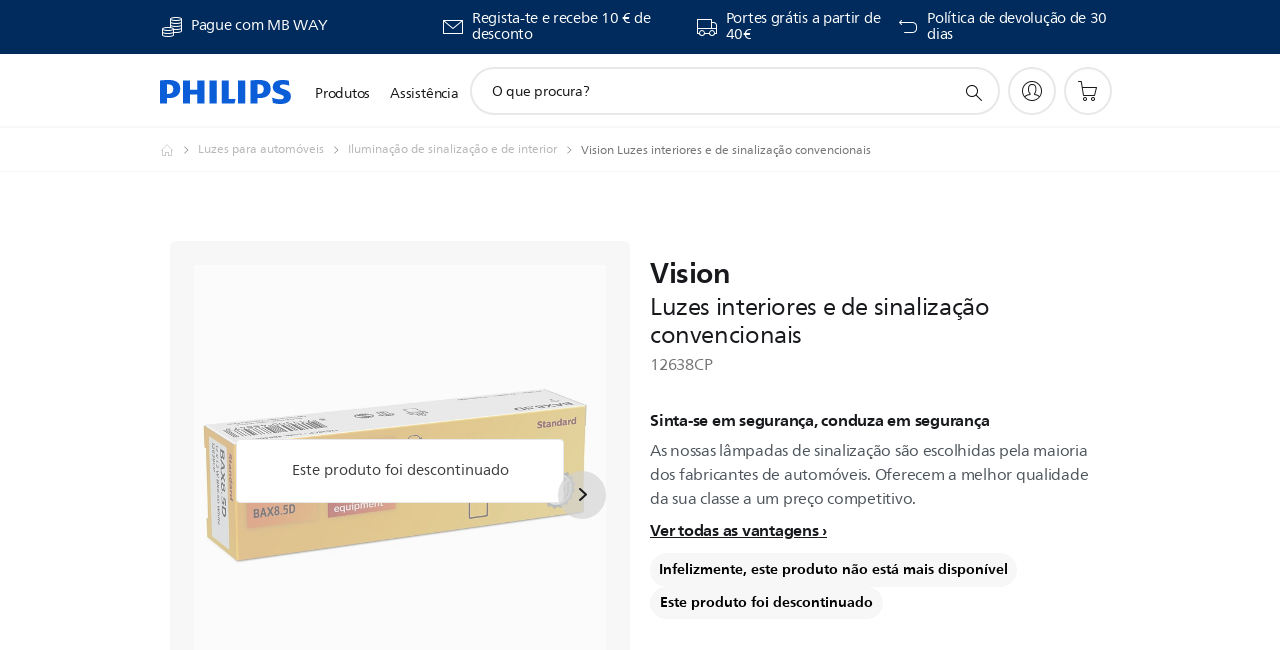

--- FILE ---
content_type: text/html;charset=utf-8
request_url: https://www.philips.pt/c-p/12638CP/vision-luzes-interiores-e-de-sinalizacao-convencionais
body_size: 43881
content:
<!DOCTYPE HTML><html lang="pt-pt" dir="ltr" class="no-js non-ie" xmlns:wb="http://open.weibo.com/wb"> <head> <meta charset="utf-8"> <meta name="viewport" content="width=device-width, initial-scale=1"> <script>LUX=function(){function n(){return Date.now?Date.now():+new Date}var r,t=n(),a=window.performance||{},e=a.timing||{activationStart:0,navigationStart:(null===(r=window.LUX)||void 0===r?void 0:r.ns)||t};function i(){return a.now?(r=a.now(),Math.floor(r)):n()-e.navigationStart;var r}(LUX=window.LUX||{}).ac=[],LUX.addData=function(n,r){return LUX.cmd(["addData",n,r])},LUX.cmd=function(n){return LUX.ac.push(n)},LUX.getDebug=function(){return[[t,0,[]]]},LUX.init=function(){return LUX.cmd(["init"])},LUX.mark=function(){for(var n=[],r=0;r<arguments.length;r++)n[r]=arguments[r];if(a.mark)return a.mark.apply(a,n);var t=n[0],e=n[1]||{};void 0===e.startTime&&(e.startTime=i());LUX.cmd(["mark",t,e])},LUX.markLoadTime=function(){return LUX.cmd(["markLoadTime",i()])},LUX.measure=function(){for(var n=[],r=0;r<arguments.length;r++)n[r]=arguments[r];if(a.measure)return a.measure.apply(a,n);var t,e=n[0],o=n[1],u=n[2];t="object"==typeof o?n[1]:{start:o,end:u};t.duration||t.end||(t.end=i());LUX.cmd(["measure",e,t])},LUX.send=function(){return LUX.cmd(["send"])},LUX.ns=t;var o=LUX;return window.LUX_ae=[],window.addEventListener("error",(function(n){window.LUX_ae.push(n)})),o}();</script> <script>!function(){var e=document.cookie.split("; ").find(function(e){return e.startsWith("notice_gdpr_prefs=")});if(e){var t=e.split("=")[1].split(/[,:\s]+/);t.includes("1")&&((n=document.createElement("script")).src="https://cdn.speedcurve.com/js/lux.js?id=33353111",n.async=!0,n.crossOrigin="anonymous",document.head.appendChild(n))}}();</script> <script>LUX.label="Product Detail";</script> <link rel="preconnect" href="https://www.googletagmanager.com"> <link rel="preconnect" href="https://images.philips.com"> <link rel="preconnect" href="https://consent.trustarc.com/"> <link rel="preconnect" href="https://philipselectronicsne.tt.omtrdc.net" crossorigin="use-credentials"> <link rel="preconnect" href="https://www.googleoptimize.com"> <link rel="preload" href="/c-etc/philips/clientlibs/foundation-base/clientlibs-css-rb2014/fonts/neuefrutigerworld-1.20.0-w02/NeueFrutigerWorldW02-Book.woff2" as="font" type="font/woff2" media="(min-width:701px)" crossorigin> <link rel="preload" href="/c-etc/philips/clientlibs/foundation-base/clientlibs-css-rb2014/fonts/neuefrutigerworld-1.20.0-w02/NeueFrutigerWorldW02-Bold.woff2" as="font" type="font/woff2" media="(min-width:701px)" crossorigin> <link rel="preload" href="/c-etc/philips/clientlibs/foundation-base/clientlibs-css-rb2014/fonts/neuefrutigerworld-1.20.0-w02/NeueFrutigerWorldW02-Light.woff2" as="font" type="font/woff2" media="(min-width:701px)" crossorigin> <link rel="preload" href="/c-etc/philips/clientlibs/foundation-base/clientlibs-css-rb2014/fonts/philips-global-icon-font/philips-global-icon-font-v2.8.woff2" as="font" type="font/woff2" crossorigin> <link rel="preload" href="/c-etc/philips/clientlibs/foundation-base/clientlibs-css-rb2014/fonts/philips-global-icon-font/philips-global-icon-font-32-v2.8.woff2" as="font" type="font/woff2" crossorigin> <script> window.dtm=window.dtm || {};
dtm.dnt=false; </script> <title>Vision Luzes interiores e de sinalização convencionais 12638CP | Philips</title> <meta name="description" content=" - As nossas lâmpadas de sinalização são escolhidas pela maioria dos fabricantes de automóveis. Oferecem a melhor qualidade da sua classe a um preço competitivo."> <meta name="keywords" content="Luzes para automóveis, Iluminação de sinalização e de interior, 12638CP, Luzes interiores e de sinalização convencionais"> <meta name="PHILIPS.CONTEXT.LOCALE" content="pt_pt"> <meta name="PHILIPS.CONTEXT.CM.ENABLE" content="true"><meta name="PS_CARDTYPE" content="generic"> <meta name="PS_CONTENTTYPE_KEY" content="product"> <meta name="PS_CONTENTTYPE" content="Produto"> <meta name="PS_FILTER_CONTENTTYPE" content="Produtos"> <meta name="PS_CONTENTGROUP" content="Produtos"> <meta name="PS_TITLE" content="Vision Luzes interiores e de sinalização convencionais"> <meta name="PS_SUBTITLE" content=""> <meta name="PS_BODYTEXT" content=" - As nossas lâmpadas de sinalização são escolhidas pela maioria dos fabricantes de automóveis. Oferecem a melhor qualidade da sua classe a um preço competitivo."> <meta name="PS_IMAGE" content="https://images.philips.com/is/image/philipsconsumer/7ccfb80835dd4a30ab25afaa00cb0aad?$pnglarge$"> <meta name="PS_PRODUCT_CONSUMER_STATUS" content="SUPPORT"> <meta name="PS_DTN" content="12638CP"> <meta name="PS_QUICKLINK_1_LABEL" content="Visão geral"> <meta name="PS_QUICKLINK_1_LINK" content="https://www.philips.pt/c-p/12638CP/vision-luzes-interiores-e-de-sinalizacao-convencionais"> <meta name="PS_QUICKLINK_2_LABEL" content="Especificações"> <meta name="PS_QUICKLINK_2_LINK" content="https://www.philips.pt/c-p/12638CP/vision-luzes-interiores-e-de-sinalizacao-convencionais/visao-geral#specifications"> <meta name="PS_QUICKLINK_3_LABEL" content="Assistência"> <meta name="PS_QUICKLINK_3_LINK" content="https://www.philips.pt/c-p/12638CP/vision-luzes-interiores-e-de-sinalizacao-convencionais/suporte#specifications"> <meta name="PS_GTIN" content="8711500488466"> <meta name="PS_PRODUCT_RANK" content="50"> <meta name="PS_PRODUCT_GROUP" content="Automóvel"> <meta name="PS_PRODUCT_CATEGORY" content="Luzes para automóveis"> <meta name="PS_PRODUCT_SUBCATEGORY" content="Iluminação de sinalização e de interior"> <meta name="PS_PRODUCT_TYPE" content="NORMAL"> <meta name="PS_PRODUCT_VERSIONS" content="Tipo de l&acirc;mpada: BAX| Embalagem: 10| 12&nbsp;V, 1,12&nbsp;W"> <meta name="PS_DATE" content="2014-04-01T00:00:00.000+02:00"> <meta name="PS_PRODUCT_SHOPAVAILABILITY" content="false"> <meta name="PS_PRODUCT_ACCESSORY" content="false"> <meta name="PS_ACCESSORY_CTNS" content=""> <meta name="PS_PRODUCT_SOLD_ON_PHILIPS" content="false"> <meta name="PS_PRODUCT_PROMOTION" content="false"> <meta name="PS_PRODUCT_SHOPDISCOUNT" content="false"> <meta name="PS_SHOP_ENABLED" content="true"> <meta name="PS_PRODUCT_GROUP_ID" content="AUTOMOTIVE_GR"> <meta name="PS_PRODUCT_CATEGORY_ID" content="CAR_LIGHTS_CA"> <meta name="PS_PRODUCT_SUBCATEGORY_ID" content="SINGALLING_AND_INTERIOR_LIGHTING_SU"> <meta name="PHILIPS.METRICS.DIVISION" content="CP"> <meta name="PHILIPS.METRICS.SECTION" content="main"> <meta name="PHILIPS.METRICS.COUNTRY" content="pt"> <meta name="PHILIPS.METRICS.LANGUAGE" content="pt"> <meta name="PHILIPS.METRICS.CATALOGTYPE" content="consumer"> <meta name="PHILIPS.METRICS.PRODUCTGROUP" content="automotive"> <meta name="PHILIPS.METRICS.PRODUCTCATEGORY" content="car_lights"> <meta name="PHILIPS.METRICS.PRODUCTSUBCATEGORY" content="singalling_and_interior_lighting"> <meta name="PHILIPS.METRICS.PRODUCTID" content="12638cp"> <meta name="PHILIPS.METRICS.PAGENAME" content="12638cp:overview"> <meta property="og:title" content="Buy the Philips Vision Luzes interiores e de sinalização convencionais 12638CP Luzes interiores e de sinalização convencionais"> <meta property="og:description" content="As nossas lâmpadas de sinalização são escolhidas pela maioria dos fabricantes de automóveis. Oferecem a melhor qualidade da sua classe a um preço competitivo.‎"> <meta property="og:type" content="product"> <meta property="og:url" content="https://www.philips.pt/c-p/12638CP/vision-luzes-interiores-e-de-sinalizacao-convencionais"> <meta property="og:site_name" content="Philips"> <meta property="twitter:label2" content="Luzes para automóveis"> <meta property="twitter:data2" content="Iluminação de sinalização e de interior"> <script> window.philips = window.philips || {};



philips.context = {
    sector: 'CP',
    isAuthorMode: 'false',
    
    locale: {
        country: 'pt',
        language: 'pt',
        currency: '',
        code: 'pt_PT'
    },
    productCatalog: {
        ctn: '12638cp',
        catalogType: 'consumer',
        productGroup: 'automotive',
        productCategory: 'car_lights',
        productSubCategory: 'singalling_and_interior_lighting',
        shopEnabled : 'false',
        price: "''",
        
        inStock: '',
    },
     productCatalogId:
    {
        ctn: '12638CP',
        groupId: 'AUTOMOTIVE_GR',
        categoryId: 'CAR_LIGHTS_CA',
        subcategoryId: 'SINGALLING_AND_INTERIOR_LIGHTING_SU',
    },
    page: {
        section: 'main',
        pageName: '12638cp:overview',
        pageType: 'product_detail',
        pageSubType: 'overview',
        pageDetail: 'NORMAL',
        tags: '',
        infoType: '',
        trackingGroup: 'D2C-WEB-UPF-Product',
    },
    url: {
        repositoryPath: '/content/B2C/pt_PT/product-catalog/au/luzes-para-automoveis/iluminacao-de-sinalizacao-e-de-interior/12638CP',
        findSimilarProductsLink: 'https://www.philips.pt/c-m-au/luzes-para-automoveis/iluminacao-de-sinalizacao-e-de-interior/lancamentos',
        
        personalizationUrl:'https://www.philips.pt/c-p/12638CP/vision-luzes-interiores-e-de-sinalizacao-convencionais'
    }
}; </script> <script src="/a1l4rgpa1fx2crzaqh/s3ns3t0g4k288vipw56.js"></script> <script src="/a1l4rgpa1fx2crzaqh/t1l6vgru59xvprnlz0ll.js" defer></script> <link rel="canonical" href="https://www.philips.pt/c-p/12638CP/vision-luzes-interiores-e-de-sinalizacao-convencionais"/> <link rel="apple-touch-icon" href="/c-etc/philips/clientlibs/foundation-base/clientlibs-css/img/favicon/favicon-hd.png"> <link rel="icon" type="image/svg+xml" href="/c-etc/philips/clientlibs/foundation-base/clientlibs-css/img/favicon/favicon.svg"> <link rel="icon" type="image/png" href="/c-etc/philips/clientlibs/foundation-base/clientlibs-css/img/favicon/favicon-192x192.png" sizes="192x192"> <link rel="icon" type="image/png" href="/c-etc/philips/clientlibs/foundation-base/clientlibs-css/img/favicon/favicon-96x96.png" sizes="96x96"> <link rel="icon" type="image/png" href="/c-etc/philips/clientlibs/foundation-base/clientlibs-css/img/favicon/favicon-32x32.png" sizes="32x32"> <link rel="icon" type="image/png" href="/c-etc/philips/clientlibs/foundation-base/clientlibs-css/img/favicon/favicon-16x16.png" sizes="16x16"> <meta name="msapplication-TileColor" content="#ffffff"> <meta name="msapplication-TileImage" content="/etc/philips/clientlibs/foundation-base/clientlibs-css/img/favicon/favicon-hd.png"> <script id="product-schema" data-shoppub-eop="" data-shop="false" type="application/ld+json"> {"@type":"Product","@context":"http://schema.org/","name":"Luzes interiores e de sinalização convencionais","url":"https://www.philips.pt/c-p/12638CP/vision-luzes-interiores-e-de-sinalizacao-convencionais","image":["https://images.philips.com/is/image/philipsconsumer/7ccfb80835dd4a30ab25afaa00cb0aad"],"description":"As nossas lâmpadas de sinalização são escolhidas pela maioria dos fabricantes de automóveis. Oferecem a melhor qualidade da sua classe a um preço competitivo.","sku":"12638CP","mpn":"12638CP","gtin13":"8711500488466","brand":{"@type":"Thing","name":"Philips"}}</script> <script type="text/javascript"> (function(){(function(l,u,C){var O=[],P=[],f={_version:"3.6.0",_config:{classPrefix:"test-",enableClasses:!0,enableJSClass:!0,usePrefixes:!0},_q:[],on:function(e,t){var n=this;setTimeout(function(){t(n[e])},0)},addTest:function(e,t,n){P.push({name:e,fn:t,options:n})},addAsyncTest:function(e){P.push({name:null,fn:e})}},s=function(){};s.prototype=f,s=new s,s.addTest("svg",!!u.createElementNS&&!!u.createElementNS("http://www.w3.org/2000/svg","svg").createSVGRect),s.addTest("localstorage",function(){var e="modernizr";try{return localStorage.setItem(e,e),localStorage.removeItem(e),!0}catch{return!1}});var w=f._config.usePrefixes?" -webkit- -moz- -o- -ms- ".split(" "):["",""];f._prefixes=w;function v(e,t){return typeof e===t}function F(){var e,t,n,r,i,a,o;for(var p in P)if(P.hasOwnProperty(p)){if(e=[],t=P[p],t.name&&(e.push(t.name.toLowerCase()),t.options&&t.options.aliases&&t.options.aliases.length))for(n=0;n<t.options.aliases.length;n++)e.push(t.options.aliases[n].toLowerCase());for(r=v(t.fn,"function")?t.fn():t.fn,i=0;i<e.length;i++)a=e[i],o=a.split("."),o.length===1?s[o[0]]=r:(s[o[0]]&&!(s[o[0]]instanceof Boolean)&&(s[o[0]]=new Boolean(s[o[0]])),s[o[0]][o[1]]=r),O.push((r?"":"no-")+o.join("-"))}}var g=u.documentElement,_=g.nodeName.toLowerCase()==="svg";function A(e){var t=g.className,n=s._config.classPrefix||"";if(_&&(t=t.baseVal),s._config.enableJSClass){var r=new RegExp("(^|\\s)"+n+"no-js(\\s|$)");t=t.replace(r,"$1"+n+"js$2")}s._config.enableClasses&&(t+=" "+n+e.join(" "+n),_?g.className.baseVal=t:g.className=t)}var j="Moz O ms Webkit",L=f._config.usePrefixes?j.toLowerCase().split(" "):[];f._domPrefixes=L;var T;(function(){var e={}.hasOwnProperty;!v(e,"undefined")&&!v(e.call,"undefined")?T=function(t,n){return e.call(t,n)}:T=function(t,n){return n in t&&v(t.constructor.prototype[n],"undefined")}})(),f._l={},f.on=function(e,t){this._l[e]||(this._l[e]=[]),this._l[e].push(t),s.hasOwnProperty(e)&&setTimeout(function(){s._trigger(e,s[e])},0)},f._trigger=function(e,t){if(this._l[e]){var n=this._l[e];setTimeout(function(){var r,i;for(r=0;r<n.length;r++)i=n[r],i(t)},0),delete this._l[e]}};function q(e,t){if(typeof e=="object")for(var n in e)T(e,n)&&q(n,e[n]);else{e=e.toLowerCase();var r=e.split("."),i=s[r[0]];if(r.length==2&&(i=i[r[1]]),typeof i<"u")return s;t=typeof t=="function"?t():t,r.length==1?s[r[0]]=t:(s[r[0]]&&!(s[r[0]]instanceof Boolean)&&(s[r[0]]=new Boolean(s[r[0]])),s[r[0]][r[1]]=t),A([(t&&t!=!1?"":"no-")+r.join("-")]),s._trigger(e,t)}return s}s._q.push(function(){f.addTest=q});function y(){return typeof u.createElement!="function"?u.createElement(arguments[0]):_?u.createElementNS.call(u,"http://www.w3.org/2000/svg",arguments[0]):u.createElement.apply(u,arguments)}s.addTest("canvas",function(){var e=y("canvas");return!!(e.getContext&&e.getContext("2d"))});var k="CSS"in l&&"supports"in l.CSS,G="supportsCSS"in l;s.addTest("supports",k||G);function J(){var e=u.body;return e||(e=y(_?"svg":"body"),e.fake=!0),e}function z(e,t,n,r){var i="modernizr",a,o,p,c,m=y("div"),d=J();if(parseInt(n,10))for(;n--;)p=y("div"),p.id=r?r[n]:i+(n+1),m.appendChild(p);return a=y("style"),a.type="text/css",a.id="s"+i,(d.fake?d:m).appendChild(a),d.appendChild(m),a.styleSheet?a.styleSheet.cssText=e:a.appendChild(u.createTextNode(e)),m.id=i,d.fake&&(d.style.background="",d.style.overflow="hidden",c=g.style.overflow,g.style.overflow="hidden",g.appendChild(d)),o=t(m,e),d.fake?(d.parentNode.removeChild(d),g.style.overflow=c,g.offsetHeight):m.parentNode.removeChild(m),!!o}var V=function(){var e=l.matchMedia||l.msMatchMedia;return e?function(t){var n=e(t);return n&&n.matches||!1}:function(t){var n=!1;return z("@media "+t+" { #modernizr { position: absolute; } }",function(r){n=(l.getComputedStyle?l.getComputedStyle(r,null):r.currentStyle).position=="absolute"}),n}}();f.mq=V;var X=f.testStyles=z;s.addTest("touchevents",function(){return!!("ontouchstart"in l||l.DocumentTouch&&u instanceof DocumentTouch)});var R=f._config.usePrefixes?j.split(" "):[];f._cssomPrefixes=R;function W(e,t){return!!~(""+e).indexOf(t)}function B(e){return e.replace(/([a-z])-([a-z])/g,function(t,n,r){return n+r.toUpperCase()}).replace(/^-/,"")}var N=function(e){var t=w.length,n=l.CSSRule,r;if(typeof n>"u")return C;if(!e)return!1;if(e=e.replace(/^@/,""),r=e.replace(/-/g,"_").toUpperCase()+"_RULE",r in n)return"@"+e;for(var i=0;i<t;i++){var a=w[i],o=a.toUpperCase()+"_"+r;if(o in n)return"@-"+a.toLowerCase()+"-"+e}return!1};f.atRule=N;function H(e,t){return function(){return e.apply(t,arguments)}}function Z(e,t,n){var r;for(var i in e)if(e[i]in t)return n===!1?e[i]:(r=t[e[i]],v(r,"function")?H(r,n||t):r);return!1}var I={elem:y("modernizr")};s._q.push(function(){delete I.elem});var h={style:I.elem.style};s._q.unshift(function(){delete h.style});function U(e){return e.replace(/([A-Z])/g,function(t,n){return"-"+n.toLowerCase()}).replace(/^ms-/,"-ms-")}function K(e,t,n){var r;if("getComputedStyle"in l){r=getComputedStyle.call(l,e,t);var i=l.console;if(r!==null)n&&(r=r.getPropertyValue(n));else if(i){var a=i.error?"error":"log";i[a].call(i,"getComputedStyle returning null, its possible modernizr test results are inaccurate")}}else r=!t&&e.currentStyle&&e.currentStyle[n];return r}function Q(e,t){var n=e.length;if("CSS"in l&&"supports"in l.CSS){for(;n--;)if(l.CSS.supports(U(e[n]),t))return!0;return!1}else if("CSSSupportsRule"in l){for(var r=[];n--;)r.push("("+U(e[n])+":"+t+")");return r=r.join(" or "),z("@supports ("+r+") { #modernizr { position: absolute; } }",function(i){return K(i,null,"position")=="absolute"})}return C}function D(e,t,n,r){if(r=v(r,"undefined")?!1:r,!v(n,"undefined")){var i=Q(e,n);if(!v(i,"undefined"))return i}for(var a,o,p,c,m,d=["modernizr","tspan","samp"];!h.style&&d.length;)a=!0,h.modElem=y(d.shift()),h.style=h.modElem.style;function E(){a&&(delete h.style,delete h.modElem)}for(p=e.length,o=0;o<p;o++)if(c=e[o],m=h.style[c],W(c,"-")&&(c=B(c)),h.style[c]!==C)if(!r&&!v(n,"undefined")){try{h.style[c]=n}catch{}if(h.style[c]!=m)return E(),t=="pfx"?c:!0}else return E(),t=="pfx"?c:!0;return E(),!1}var Y=f.testProp=function(e,t,n){return D([e],C,t,n)};function x(e,t,n,r,i){var a=e.charAt(0).toUpperCase()+e.slice(1),o=(e+" "+R.join(a+" ")+a).split(" ");return v(t,"string")||v(t,"undefined")?D(o,t,r,i):(o=(e+" "+L.join(a+" ")+a).split(" "),Z(o,t,n))}f.testAllProps=x;function S(e,t,n){return x(e,C,C,t,n)}f.testAllProps=S,s.addTest("flexbox",S("flexBasis","1px",!0)),s.addTest("csstransforms",function(){return navigator.userAgent.indexOf("Android 2.")===-1&&S("transform","scale(1)",!0)}),s.addTest("csstransforms3d",function(){return!!S("perspective","1px",!0)}),s.addTest("csstransitions",S("transition","all",!0)),s.addTest("appearance",S("appearance"));var b=f.prefixed=function(e,t,n){return e.indexOf("@")===0?N(e):(e.indexOf("-")!=-1&&(e=B(e)),t?x(e,t,n):x(e,"pfx"))};s.addTest("fullscreen",!!(b("exitFullscreen",u,!1)||b("cancelFullScreen",u,!1))),s.addTest("objectfit",!!b("objectFit"),{aliases:["object-fit"]}),F(),A(O),delete f.addTest,delete f.addAsyncTest;for(var M=0;M<s._q.length;M++)s._q[M]();l.Modernizr=s})(window,document),window.Modernizr.addTest("correctvh",function(){return!navigator.userAgent.match(/(iPad|iPhone);.*CPU.*OS (6|7)_\d/i)}),window.Modernizr.addTest("touch",function(){return window.Modernizr.touchevents}),window.Modernizr.addTest("ipad",function(){return!!navigator.userAgent.match(/iPad/i)}),window.Modernizr.addTest("iphone",function(){return!!navigator.userAgent.match(/iPhone/i)}),window.Modernizr.addTest("ipod",function(){return!!navigator.userAgent.match(/iPod/i)}),window.Modernizr.addTest("ios",function(){return window.Modernizr.ipad||window.Modernizr.ipod||window.Modernizr.iphone}),function(){var l=document.documentElement,u="no-js";window.Modernizr._config.classPrefix&&l.className.indexOf(u)>-1&&(l.className=l.className.replace(u,window.Modernizr._config.classPrefix+"js"))}(),function(){window.sessionStorage&&window.sessionStorage.getItem("philips.hideRecallBanner")==="true"&&document.documentElement.classList.add("pv-hrb")}()})(); </script><link rel="stylesheet" href="/c-etc/designs/b2c-seamless-theme/clientlibs.260119.css" type="text/css"> <script type="application/json" class="pv-d2c-search__translations"> {"translations":{"d2c-search.more-tab":"Assistência e mais","d2c-search.search-empty":"Pesquisa sem resultados\n","d2c-search.sort-by-date-asc":"Data (Ascendente)","d2c-search.popular-support-topics-title":"Tópicos de assistência","d2c-search.filter-rating-value":"{0} ou mais","d2c-search.help-banner-title":"Encontrar produtos e assistência para cuidados de saúde e hospitalares","d2c-search.suggested-results":"Resultados sugeridos","TBD":"Em stock","d2c-search.filter-range-max":"Máx","d2c-search.sort-by-date-desc":"Data (Descendente)\n","d2c-search.no-result-for-search":"Pedimos desculpa! Nenhum resultado encontrado. ","d2c-search.nmore":"Mais","d2c-search.add-to-cart-btn":"Adicionar ao carrinho","d2c-search.search-results-for":"Resultados da pesquisa para","d2c-search.overall-rating":"Classificação geral","d2c-search.bundle-discount-label":"Desconto de pacote","d2c-search.recently-viewed-title":"Itens vistos recentemente","d2c-search.filter-rating-title":"Classificação do cliente","d2c-search.submit-search-box":"Pesquisar","d2c-search.sort-by-size-asc":"Tamanho (Ascendente)\n","d2c-search.filters-title":"Filtros","d2c-search.sort-by-alphabetical-desc":"Ordem alfabética (Descendente)\n","d2c-search.sort-by-relevance":"Relevância","d2c-search.filter-price-title":"Preço","d2c-search.help-banner-desc":"Ecógrafo, monitores, imagens e muito mais","d2c-search.sort-by-newest":"Mais actuais","d2c-search.popular-categories-title":"Categorias populares","d2c-search.clear":"Limpar","d2c-search.help-suggestions-title":"Sugestões","d2c-search.products-tab":"Produtos","d2c-search-added-to-cart-btn":"Adicionado ao carrinho","d2c-search.refurbishment-label":"Renovação","d2c-search.sort-by-size-desc":"Tamanho (Descendente)\n","d2c-search.search-box-sitewide":"Em todo o website\n","d2c-search.filter-apply-all":"Aplicar filtros","d2c-search.what-look-for":"O que procura?","d2c-search.sort-by-price-high-to-low":"Preço (mais alto)","d2c-search.try-different-search":"Experimente pesquisar outro termo.","d2c-search.notify-me-btn":"Receber uma notificação","d2c-search.filter-price-range":"Preço {0} - {1}","d2c-search.sort-by-alphabetical-asc":"Ordem alfabética (Ascendente)\n","d2c-search.sort-by-rating":"Classificação","d2c-search.help-banner-cta-text":"Aceda a Philips.com/healthcare","d2c-search.search-box-label":"Pesquisa no website","d2c-search.filter-range-min":"Mín","d2c-search.filter-availability-in-stock":"Em stock","d2c-search.filter-availability-title":"Disponibilidade","d2c-search.help-suggestions-1":"Assegure-se de que escreveu todas as palavras corretamente.","d2c-search.help-suggestions-3":"Pesquisar nome do produto (por exemplo, Airfryer, Sonicare).","d2c-search.help-suggestions-2":"Pesquisar número do produto (por exemplo, HD9240/90, L2BO/00).","d2c-search.added-to-cart-btn":"Adicionado ao carrinho","d2c-search.help-suggestions-4":"Experimente palavras-chave diferentes.","d2c-search.filter-clear-all":"Limpar filtros","d2c-search.sort-by-price-low-to-high":"Preço (mais baixo)"}} </script></head> <body class="productdetailspage " style=" " data-country="PT" data-language="pt" data-locale="pt_PT"> <!--<noindex>--> <!-- HEADER SECTION START --> <div class="genericheaderpage basepage page"><div class="header n02v3-header-a n02v3-header component-base"> <header class="p-n02v3 p-layout-row p-n02v3__hamburger--close
     
     
    default pv-padding-block-end--m
     
     p-n02v3__contextual 
     
     p-n02v3__shop 
    p-n02v3__usp-banner--active 
    p-n02v3--b2c
    p-n02v3--show-search-field
    
     "
        data-n25="false"
        data-n25-mobile="false"
        data-flyout-links="{&quot;howToRegister&quot;:&quot;https://www.philips.pt/myphilips/register-your-product&quot;,&quot;myProducts&quot;:&quot;/myphilips#/my-products&quot;,&quot;registerProduct&quot;:&quot;/myphilips#/register-new-product/search&quot;,&quot;myDashboard&quot;:&quot;/myphilips#/my-home&quot;,&quot;login&quot;:&quot;/myphilips&quot;,&quot;myAccount&quot;:&quot;https://www.philips.pt/myphilips/register-product#tab\u003duser&quot;,&quot;signUp&quot;:&quot;https://www.philips.pt/myphilips/login#tab\u003dsign-up&quot;}"
        data-is-fixed-height="true"
        data-is-stock-indicator = "inherit"
        data-stock-market=""
        data-stock-indicator-api = "https://tools.eurolandir.com/tools/pricefeed/xmlirmultiiso5.aspx?companyid=2522"
        data-shop-site=""> <div class="p-n02v3__top-banner" data-shop-error-message="Devido a manutenção programada, não é possível fazer compras neste momento. Verifique a disponibilidade novamente dentro de algumas horas.
"> <div class="geodetectionbar tc53-geo-detection-bar"> <div class="p-tc53-geo-detection-bar" data-current-page-path='/content/B2C/pt_PT/product-catalog/au/luzes-para-automoveis/iluminacao-de-sinalizacao-e-de-interior/12638CP'> <script type="text/x-handlebars-template" data-template="tc53-geo-detection-bar-template"> <div class="p-notification-bar p-navigation" > <span class="p-text p-direction-ltr"> <label class="p-label" >This page is also available in</label> <a  data-track-type="track-conversion" data-track-name="interaction"  data-track-description="link:geo_detection" class="p-anchor-geobar" href="{{url}}">{{urlLinkName}}</a> </span> <button class="p-close p-square p-inverted p-icon-close p-small" aria-label="Fechar"></button> </div> </script> </div> </div> <div class="p-n02v3__usp-banner-wrapper   p-n02v3__usp-banner-wrapper--xs-s-hidden"> <ul class="p-n02v3__usp-banner p-layout-inner p-cell-gutter
                                                 p-n02v3__usp-banner--col4"> <li class="p-n02v3__usp-banner-item"> <div class="gc23v2-1 gc23v2-icon component-base"> <div class="p-gc23v2-icon  
         p-icon-with-text
		
		
         p-row-gutter  "> <i class="p-icon-coins"
							aria-label="foundation-base.gc23.p-icon-coins"></i> <div class="p-gc23v2-icon-text"> <table border="0" cellpadding="0" cellspacing="0" width="238"> <tbody><tr><td height="19" width="238">Pague com MB WAY</td> </tr></tbody></table> </div> </div> </div> </li> <li class="p-n02v3__usp-banner-item"> <div class="gc23v2-2 gc23v2-icon component-base"> <div class="p-gc23v2-icon  
         p-icon-with-text
		
		
         p-row-gutter  "> <!--googleoff: anchor--> <a class="" data-track-type="track-conversion" data-track-name="interaction" data-track-compid="gc23v2" data-track-description="icon:member" href="https://www.philips.pt/c-e/member" target="_self" title="(abre na mesma janela)" rel="" aria-label=""> <i class="p-icon-envelope"
							aria-label="ícone de envelope"></i> <div class="p-gc23v2-icon-text"> <p>Regista-te e recebe 10 € de desconto</p> </div> </a> <!--googleon: anchor--> </div> </div> </li> <li class="p-n02v3__usp-banner-item"> <div class="gc23v2-3 gc23v2-icon component-base"> <div class="p-gc23v2-icon  
         p-icon-with-text
		
		
         p-row-gutter  "> <!--googleoff: anchor--> <a class="" data-track-type="track-conversion" data-track-name="interaction" data-track-compid="gc23v2" data-track-description="icon:delivery" href="https://www.philips.pt/c-w/support-home/online-store-faq.html#slide_delivery_faq" target="_self" title="(abre na mesma janela)" rel="" aria-label=""> <i class="p-icon-transport-truck"
							aria-label="ícone de caminhão de transporte"></i> <div class="p-gc23v2-icon-text"> <p>Portes grátis a partir de 40€</p> </div> </a> <!--googleon: anchor--> </div> </div> </li> <li class="p-n02v3__usp-banner-item"> <div class="gc23v2-4 gc23v2-icon component-base"> <div class="p-gc23v2-icon  
         p-icon-with-text
		
		
         p-row-gutter  "> <!--googleoff: anchor--> <a class="" data-track-type="track-conversion" data-track-name="interaction" data-track-compid="gc23v2" data-track-description="icon:return" href="https://www.philips.pt/c-w/support-home/online-store-faq#slide_returns" target="_self" title="(abre na mesma janela)" rel="" aria-label=""> <i class="p-icon-returns"
							aria-label="foundation-base.gc23.p-icon-returns"></i> <div class="p-gc23v2-icon-text"> <p>Política de devolução de 30 dias</p> </div> </a> <!--googleon: anchor--> </div> </div> </li> </ul> </div> </div> <div class="p-n02v3__inner"> <div class="p-layout-inner"> <div class="p-n02v3__shape"> <a href='https://www.philips.pt/' title="Página inicial" class="p-n02v3__shapelink"> <div class="p-n02v3__shape-wrapper"> <svg width="131" height="24" viewBox="0 0 131 24" fill="none" xmlns="http://www.w3.org/2000/svg"> <path d="M44.4019 0.480751V23.5192H37.3709V14.4601H30.0545V23.5192H23.0235V0.480751H30.0545V9.63756H37.3709V0.480751H44.4019ZM68.8676 18.892V0.480751H61.8366V23.5192H74.5465L75.6056 18.892H68.8601H68.8676ZM56.6385 0.480751H49.6075V23.5192H56.6385V0.480751ZM85.1455 0.480751H78.1145V23.5192H85.1455V0.480751ZM119.82 6.36244C119.82 5.10798 121.074 4.52958 123.095 4.52958C125.311 4.52958 127.715 5.01033 129.36 5.68639L128.781 0.676056C126.948 0.292958 125.311 0 122.329 0C116.65 0 112.789 2.2385 112.789 6.94085C112.789 15.0385 123.771 13.4009 123.771 17.1568C123.771 18.5991 122.712 19.3728 120.113 19.3728C117.799 19.3728 114.238 18.5991 112.12 17.5399L112.894 22.8432C115.012 23.6169 117.904 24 120.218 24C126.092 24 130.907 22.0695 130.907 16.2854C130.907 8.5784 119.827 10.0207 119.827 6.35493L119.82 6.36244ZM110.67 8.77371C110.67 14.6554 106.524 18.0282 99.9812 18.0282H97.4798V23.5192H90.4488V0.480751C92.8601 0.187794 96.2254 0 99.0197 0C106.246 0 110.678 2.31361 110.678 8.77371H110.67ZM103.737 8.87136C103.737 5.97934 102.1 4.34178 98.6291 4.34178C98.2685 4.34178 97.8854 4.34178 97.4723 4.36432V13.8817H98.6291C102.287 13.8817 103.737 11.861 103.737 8.87136ZM20.2291 8.77371C20.2291 14.6554 16.0901 18.0282 9.53991 18.0282H7.0385V23.5192H0V0.480751C2.41127 0.187794 5.77653 0 8.57089 0C15.7972 0 20.2216 2.31361 20.2216 8.77371H20.2291ZM13.2883 8.87136C13.2883 5.97934 11.6507 4.34178 8.18779 4.34178C7.82723 4.34178 7.44413 4.34178 7.03099 4.36432V13.8817H8.18779C11.846 13.8817 13.2883 11.861 13.2883 8.87136Z" fill="#0B5ED7"/> </svg> </div> </a> </div> </div> <nav class="p-n02v3__menu"> <div class="p-n02v3__mobiletopbg" aria-hidden="true"></div> <div class="p-n02v3__mobilebottombg" aria-hidden="true"></div> <div class="p-n02v3__m1bg"> <div class="p-n02v3__mwrap"> <div class="p-n02v3__m1title"></div> <ul class="p-n02v3__m1"> <li class="p-n02v3__mli p-n02v3__products p-m-1
                                
                                "> <a href="#" class="p-n02v3__mlink" data-track-type="track-nav-nena" data-track-compid="n02v3" data-track-navid="header" data-track-navdest="consumer:produtos"> <span class="p-n02v3__m1item pv-heading pv-body--s pv-bold">Produtos</span> </a> <div class="p-n02v3__m2bg p-n02v3__miconbg p-n02v3__m2bg--products p-n02v3__mbg--hidden
                                    p-n02v3__contextual--mgbg"> <div class="p-n02v3__mwrap"> <div class="p-n02v3__mtitle"> <div class="p-n02v3__mback">Menu principal</div> <div class="p-n02v3__listtitle "> <div class="p-n02v3__mclose"><button class="p-icon-close" arial-label="Menu principal" ></button></div> <div class="pv-heading pv-body--m pv-bold">Produtos</div> </div> </div> <ul class="p-n02v3__m2 p-n02v3__micon"> <li class="p-n02v3__mli p-m-1-1 p-n02v3__group
                                                        "> <a href="#" class="p-n02v3__mlink" data-track-type="track-nav-nena" data-track-compid="n02v3" data-track-navid="header" data-track-navdest="consumer:produtos:cuidados_pessoais"> <span class="p-icon-personalcare--32 p-n02v3__m2icon"></span> <span class="pv-heading pv-body--s pv-bold p-n02v3__m2text">Cuidados pessoais</span> </a> <div class="p-n02v3__m3bg p-n02v3__mflyout p-n02v3__mbg--hidden
                                                            " data-bg-level="3"> <div class="p-n02v3__mwrap"> <div class="p-n02v3__mtitle p-n02v3__t--col14"> <div class="p-n02v3__mback">Menu principal</div> <div class="p-n02v3__listtitle "> <div class="p-n02v3__mclose"><button class="p-icon-close"
                                                                                                        arial-label="Menu principal"></button></div> <div class="pv-heading pv-body--m pv-bold">Cuidados pessoais</div> </div> </div> <ul class="p-n02v3__m3 p-n02v3__m--col14"> <li class="p-n02v3__mli p-n02v3__mli--subgroup p-m-1-1-1
                    "> <a href='#' class="p-n02v3__mlink"><span class="pv-heading pv-body--s">Para homem</span></a> <div class="p-n02v3__m4bg
                        " data-bg-level="4"> <div class="p-n02v3__mwrap"> <div class="p-n02v3__mtitle p-n02v3__t--col34"> <div class="p-n02v3__mback">Cuidados pessoais</div> <div class="p-n02v3__listtitle "> <div class="p-n02v3__mclose"><button class="p-icon-close"
                                                                       arial-label="Voltar"></button></div> <div class="pv-heading pv-body--m pv-bold">Para homem</div> </div> </div> <ul class="p-n02v3__m4
            p-n02v3__m--col24
            "> <li class="p-n02v3__mli p-n02v3__mli--cat p-m-1-1-1-1
             "> <a target="" href='https://www.philips.pt/c-e/pe/mens-grooming-welcome.html' class="p-n02v3__mlink p-n02v3__mlink--no-childs" data-track-type="track-nav-nena" data-track-compid="n02v3" data-track-navid="header" data-track-navdest="consumer:produtos:pe:cuidados_pessoais:para_homem:shaving-and-styling-fin-tool-nav"> <span class="pv-heading pv-body--s"> <br>Barbear, Styling e Aparar</br> Encontre a solução que precisa </span> </a> </li> <li class="p-n02v3__mli p-n02v3__mli--cat p-m-1-1-1-2
             "> <a target="" href='https://www.philips.pt/c-m-pe/maquinas-de-barbear-para-rosto' class="p-n02v3__mlink p-n02v3__mlink--no-childs" data-track-type="track-nav-nena" data-track-compid="n02v3" data-track-navid="header" data-track-navdest="consumer:produtos:pe:cuidados_pessoais:para_homem:shavers-nav"> <span class="pv-heading pv-body--s"> Máquinas de barbear </span> </a> </li> <li class="p-n02v3__mli p-n02v3__mli--cat p-m-1-1-1-3
             "> <a target="" href='https://www.philips.pt/c-m-pe/oneblade-aparar-contornar-e-barbear' class="p-n02v3__mlink p-n02v3__mlink--no-childs" data-track-type="track-nav-nena" data-track-compid="n02v3" data-track-navid="header" data-track-navdest="consumer:produtos:pe:cuidados_pessoais:para_homem:oneblade-360"> <span class="pv-heading pv-body--s"> OneBlade | Híbrido </span> </a> </li> <li class="p-n02v3__mli p-n02v3__mli--cat p-m-1-1-1-4
             "> <a target="" href='https://www.philips.pt/c-m-pe/oneblade-aparar-contornar-e-barbear/oneblade-intimate' class="p-n02v3__mlink p-n02v3__mlink--no-childs" data-track-type="track-nav-nena" data-track-compid="n02v3" data-track-navid="header" data-track-navdest="consumer:produtos:pe:cuidados_pessoais:para_homem:oneblade-intimate-nav"> <span class="pv-heading pv-body--s"> OneBlade Intimate </span> </a> </li> <li class="p-n02v3__mli p-n02v3__mli--cat p-m-1-1-1-5
             "> <a target="" href='https://www.philips.pt/c-m-pe/multigroomers' class="p-n02v3__mlink p-n02v3__mlink--no-childs" data-track-type="track-nav-nena" data-track-compid="n02v3" data-track-navid="header" data-track-navdest="consumer:produtos:pe:cuidados_pessoais:para_homem:multigroomers-nav"> <span class="pv-heading pv-body--s"> Aparadores tudo em um </span> </a> </li> <li class="p-n02v3__mli p-n02v3__mli--cat p-m-1-1-1-6
             "> <a target="" href='https://www.philips.pt/c-m-pe/modeladores-e-conj-de-barbear-de-rosto' class="p-n02v3__mlink p-n02v3__mlink--no-childs" data-track-type="track-nav-nena" data-track-compid="n02v3" data-track-navid="header" data-track-navdest="consumer:produtos:pe:cuidados_pessoais:para_homem:aparadores-de-barba-e-detalhes"> <span class="pv-heading pv-body--s"> Aparadores de barba </span> </a> </li> <li class="p-n02v3__mli p-n02v3__mli--cat p-m-1-1-1-7
             "> <a target="" href='https://www.philips.pt/c-m-pe/aparadores-de-cabelo' class="p-n02v3__mlink p-n02v3__mlink--no-childs" data-track-type="track-nav-nena" data-track-compid="n02v3" data-track-navid="header" data-track-navdest="consumer:produtos:pe:cuidados_pessoais:para_homem:aparadores-de-cabelo"> <span class="pv-heading pv-body--s"> Aparadores de cabelo </span> </a> </li> <li class="p-n02v3__mli p-n02v3__mli--cat p-m-1-1-1-8
             "> <a target="" href='https://www.philips.pt/c-m-pe/sistema-de-remocao-de-pelos-corporais' class="p-n02v3__mlink p-n02v3__mlink--no-childs" data-track-type="track-nav-nena" data-track-compid="n02v3" data-track-navid="header" data-track-navdest="consumer:produtos:pe:cuidados_pessoais:para_homem:aparadores-corporais"> <span class="pv-heading pv-body--s"> Aparadores corporais </span> </a> </li> <li class="p-n02v3__mli p-n02v3__mli--cat p-m-1-1-1-9
             "> <a target="" href='https://www.philips.pt/c-m-pe/aparadores-de-nariz-orelhas' class="p-n02v3__mlink p-n02v3__mlink--no-childs" data-track-type="track-nav-nena" data-track-compid="n02v3" data-track-navid="header" data-track-navdest="consumer:produtos:pe:cuidados_pessoais:para_homem:aparadores-de-detalhes-nav"> <span class="pv-heading pv-body--s"> Aparadores de detalhes </span> </a> </li> <li class="p-n02v3__mli p-n02v3__mli--cat p-m-1-1-1-10
             "> <a target="" href='https://www.philips.pt/c-e/barbear-para-homens.html' class="p-n02v3__mlink p-n02v3__mlink--no-childs" data-track-type="track-nav-nena" data-track-compid="n02v3" data-track-navid="header" data-track-navdest="consumer:produtos:pe:cuidados_pessoais:para_homem:shaving-tips-and-more"> <span class="pv-heading pv-body--s"> Dicas sobre barbear e muito mais </span> </a> </li> <li class="p-n02v3__mli p-n02v3__mli--cat p-m-1-1-1-11
             "> <a target="" href='https://www.philips.pt/c-m-pe/acessorios-e-pecas-de-substituicao' class="p-n02v3__mlink p-n02v3__mlink--no-childs" data-track-type="track-nav-nena" data-track-compid="n02v3" data-track-navid="header" data-track-navdest="consumer:produtos:pe:cuidados_pessoais:para_homem:accessories-and-replacement"> <span class="pv-heading pv-body--s"> Acessórios e peças </span> </a> </li> </ul> </div> </div> </li> <li class="p-n02v3__mli p-n02v3__mli--subgroup p-m-1-1-2
                    "> <a href='#' class="p-n02v3__mlink"><span class="pv-heading pv-body--s">Para mulher</span></a> <div class="p-n02v3__m4bg
                        " data-bg-level="4"> <div class="p-n02v3__mwrap"> <div class="p-n02v3__mtitle p-n02v3__t--col34"> <div class="p-n02v3__mback">Cuidados pessoais</div> <div class="p-n02v3__listtitle "> <div class="p-n02v3__mclose"><button class="p-icon-close"
                                                                       arial-label="Voltar"></button></div> <div class="pv-heading pv-body--m pv-bold">Para mulher</div> </div> </div> <ul class="p-n02v3__m4
            p-n02v3__m--col24
            "> <li class="p-n02v3__mli p-n02v3__mli--cat p-m-1-1-2-1
             "> <a target="" href='https://www.philips.pt/c-m-pe/lumea-ipl' class="p-n02v3__mlink p-n02v3__mlink--no-childs" data-track-type="track-nav-nena" data-track-compid="n02v3" data-track-navid="header" data-track-navdest="consumer:produtos:pe:cuidados_pessoais:para_mulher:lumea-nav"> <span class="pv-heading pv-body--s"> Lumea IPL </span> </a> </li> <li class="p-n02v3__mli p-n02v3__mli--cat p-m-1-1-2-2
             "> <a target="" href='https://www.philips.pt/c-m-pe/remocao-de-pelos' class="p-n02v3__mlink p-n02v3__mlink--no-childs" data-track-type="track-nav-nena" data-track-compid="n02v3" data-track-navid="header" data-track-navdest="consumer:produtos:pe:cuidados_pessoais:para_mulher:"> <span class="pv-heading pv-body--s"> Remoção de pelos </span> </a> </li> <li class="p-n02v3__mli p-n02v3__mli--cat p-m-1-1-2-3
             "> <a target="" href='https://www.philips.pt/c-m-pe/oneblade-aparar-contornar-e-barbear/oneblade-intimate' class="p-n02v3__mlink p-n02v3__mlink--no-childs" data-track-type="track-nav-nena" data-track-compid="n02v3" data-track-navid="header" data-track-navdest="consumer:produtos:pe:cuidados_pessoais:para_mulher:oneblade-intimate-nav"> <span class="pv-heading pv-body--s"> OneBlade Intimate </span> </a> </li> <li class="p-n02v3__mli p-n02v3__mli--cat p-m-1-1-2-4
             "> <a target="" href='https://www.philips.pt/c-m-pe/cuidados-do-cabelo/secadores-de-cabelo' class="p-n02v3__mlink p-n02v3__mlink--no-childs" data-track-type="track-nav-nena" data-track-compid="n02v3" data-track-navid="header" data-track-navdest="consumer:produtos:pe:cuidados_pessoais:para_mulher:hair-dryers-nav"> <span class="pv-heading pv-body--s"> Secadores de cabelo </span> </a> </li> <li class="p-n02v3__mli p-n02v3__mli--cat p-m-1-1-2-5
             "> <a target="" href='https://www.philips.pt/c-m-pe/cuidados-do-cabelo' class="p-n02v3__mlink p-n02v3__mlink--no-childs" data-track-type="track-nav-nena" data-track-compid="n02v3" data-track-navid="header" data-track-navdest="consumer:produtos:pe:cuidados_pessoais:para_mulher:"> <span class="pv-heading pv-body--s"> Cuidados do cabelo </span> </a> </li> <li class="p-n02v3__mli p-n02v3__mli--cat p-m-1-1-2-6
             "> <a target="" href='https://www.philips.pt/c-m-ac/acessorios-de-beleza-feminina' class="p-n02v3__mlink p-n02v3__mlink--no-childs" data-track-type="track-nav-nena" data-track-compid="n02v3" data-track-navid="header" data-track-navdest="consumer:produtos:pe:cuidados_pessoais:para_mulher:women-accessories-and-parts-nav"> <span class="pv-heading pv-body--s"> Acessórios e peças </span> </a> </li> </ul> </div> </div> </li> <li class="p-n02v3__mli p-n02v3__mli--subgroup p-m-1-1-3
                    "> <a href='#' class="p-n02v3__mlink"><span class="pv-heading pv-body--s">Cuidados de saúde oral</span></a> <div class="p-n02v3__m4bg
                        " data-bg-level="4"> <div class="p-n02v3__mwrap"> <div class="p-n02v3__mtitle p-n02v3__t--col34"> <div class="p-n02v3__mback">Cuidados pessoais</div> <div class="p-n02v3__listtitle "> <div class="p-n02v3__mclose"><button class="p-icon-close"
                                                                       arial-label="Voltar"></button></div> <div class="pv-heading pv-body--m pv-bold">Cuidados de saúde oral</div> </div> </div> <ul class="p-n02v3__m4
            p-n02v3__m--col24
            "> <li class="p-n02v3__mli p-n02v3__mli--cat p-m-1-1-3-1
             "> <a target="" href='https://www.philips.pt/c-m-pe/escovas-de-dentes-electricas' class="p-n02v3__mlink p-n02v3__mlink--no-childs" data-track-type="track-nav-nena" data-track-compid="n02v3" data-track-navid="header" data-track-navdest="consumer:produtos:pe:cuidados_pessoais:cuidados_de_saúde_oral:electric-toothbrushes-nav"> <span class="pv-heading pv-body--s"> Escovas de dentes elétricas </span> </a> </li> <li class="p-n02v3__mli p-n02v3__mli--cat p-m-1-1-3-2
             "> <a target="" href='https://www.philips.pt/c-m-pe/cabecas-para-escovas-de-dentes' class="p-n02v3__mlink p-n02v3__mlink--no-childs" data-track-type="track-nav-nena" data-track-compid="n02v3" data-track-navid="header" data-track-navdest="consumer:produtos:pe:cuidados_pessoais:cuidados_de_saúde_oral:toothbrush-heads-nav"> <span class="pv-heading pv-body--s"> Cabeças para escovas de dentes </span> </a> </li> <li class="p-n02v3__mli p-n02v3__mli--cat p-m-1-1-3-3
             "> <a target="" href='https://www.philips.pt/c-m-pe/power-flosser' class="p-n02v3__mlink p-n02v3__mlink--no-childs" data-track-type="track-nav-nena" data-track-compid="n02v3" data-track-navid="header" data-track-navdest="consumer:produtos:pe:cuidados_pessoais:cuidados_de_saúde_oral:power-flosser-nav"> <span class="pv-heading pv-body--s"> Power Flosser </span> </a> </li> <li class="p-n02v3__mli p-n02v3__mli--cat p-m-1-1-3-4
             "> <a target="" href='https://www.philips.pt/c-m-ac/acessorios-para-escovas-dentes' class="p-n02v3__mlink p-n02v3__mlink--no-childs" data-track-type="track-nav-nena" data-track-compid="n02v3" data-track-navid="header" data-track-navdest="consumer:produtos:pe:cuidados_pessoais:cuidados_de_saúde_oral:health-care-oral-accessories-and-parts-nav"> <span class="pv-heading pv-body--s"> Acessórios e peças </span> </a> </li> </ul> </div> </div> </li> <li class="p-n02v3__mli p-n02v3__mli--subgroup p-m-1-1-4
                    "> <a href='#' class="p-n02v3__mlink"><span class="pv-heading pv-body--s">Saúde pessoal</span></a> <div class="p-n02v3__m4bg
                        " data-bg-level="4"> <div class="p-n02v3__mwrap"> <div class="p-n02v3__mtitle p-n02v3__t--col34"> <div class="p-n02v3__mback">Cuidados pessoais</div> <div class="p-n02v3__listtitle "> <div class="p-n02v3__mclose"><button class="p-icon-close"
                                                                       arial-label="Voltar"></button></div> <div class="pv-heading pv-body--m pv-bold">Saúde pessoal</div> </div> </div> <ul class="p-n02v3__m4
            p-n02v3__m--col24
            "> <li class="p-n02v3__mli p-n02v3__mli--cat p-m-1-1-4-1
             "> <a target="" href='https://www.philips.pt/c-m-pe/terapia-da-luz' class="p-n02v3__mlink p-n02v3__mlink--no-childs" data-track-type="track-nav-nena" data-track-compid="n02v3" data-track-navid="header" data-track-navdest="consumer:produtos:pe:cuidados_pessoais:saúde_pessoal:"> <span class="pv-heading pv-body--s"> Terapia da luz </span> </a> </li> </ul> </div> </div> </li> <li class="p-n02v3__mli p-n02v3__mli--subgroup p-m-1-1-5
                    "> <a href='#' class="p-n02v3__mlink"><span class="pv-heading pv-body--s">Sustentabilidade</span></a> <div class="p-n02v3__m4bg
                        " data-bg-level="4"> <div class="p-n02v3__mwrap"> <div class="p-n02v3__mtitle p-n02v3__t--col34"> <div class="p-n02v3__mback">Cuidados pessoais</div> <div class="p-n02v3__listtitle "> <div class="p-n02v3__mclose"><button class="p-icon-close"
                                                                       arial-label="Voltar"></button></div> <a href="https://www.philips.pt/c-e/sustentabilidade/sustentabilidade.html" class="p-n02v3__mlink" data-track-type="track-nav-nena" data-track-compid="n02v3" data-track-navid="header" data-track-navdest="consumer:produtos:pe:cuidados_pessoais:sustentabilidade"> <span class="pv-heading pv-body--m pv-bold p-xs-hidden p-s-hidden p-m-hidden">Sustentabilidade</span> <span class="pv-heading pv-body--m pv-bold p-l-hidden">Sustentabilidade</span></a> </div> </div> <ul class="p-n02v3__m4
            p-n02v3__m--col24
            "> <li class="p-n02v3__mli p-n02v3__mli--cat p-m-1-1-5-1
             "> <a target="" href='https://www.philips.pt/c-e/sustentabilidade/sustentabilidade/criando-produtos-sustentaveis.html' class="p-n02v3__mlink p-n02v3__mlink--no-childs" data-track-type="track-nav-nena" data-track-compid="n02v3" data-track-navid="header" data-track-navdest="consumer:produtos:pe:cuidados_pessoais:sustentabilidade:our-plan-nav"> <span class="pv-heading pv-body--s"> Inovação sustentável </span> </a> </li> </ul> </div> </div> </li> </ul> </div> </div> </li> <li class="p-n02v3__mli p-m-1-2 p-n02v3__group
                                                        "> <a href="#" class="p-n02v3__mlink" data-track-type="track-nav-nena" data-track-compid="n02v3" data-track-navid="header" data-track-navdest="consumer:produtos:som_e_imagem"> <span class="p-icon-sound-and-vision--32 p-n02v3__m2icon"></span> <span class="pv-heading pv-body--s pv-bold p-n02v3__m2text">Som e imagem</span> </a> <div class="p-n02v3__m3bg p-n02v3__mflyout p-n02v3__mbg--hidden
                                                            " data-bg-level="3"> <div class="p-n02v3__mwrap"> <div class="p-n02v3__mtitle p-n02v3__t--col14"> <div class="p-n02v3__mback">Menu principal</div> <div class="p-n02v3__listtitle "> <div class="p-n02v3__mclose"><button class="p-icon-close"
                                                                                                        arial-label="Menu principal"></button></div> <div class="pv-heading pv-body--m pv-bold">Som e imagem</div> </div> </div> <ul class="p-n02v3__m3 p-n02v3__m--col14"> <li class="p-n02v3__mli p-n02v3__mli--subgroup p-m-1-2-1
                    "> <a href='#' class="p-n02v3__mlink"><span class="pv-heading pv-body--s">Televisores, monitores e vídeo</span></a> <div class="p-n02v3__m4bg
                        " data-bg-level="4"> <div class="p-n02v3__mwrap"> <div class="p-n02v3__mtitle p-n02v3__t--col34"> <div class="p-n02v3__mback">Som e imagem</div> <div class="p-n02v3__listtitle "> <div class="p-n02v3__mclose"><button class="p-icon-close"
                                                                       arial-label="Voltar"></button></div> <div class="pv-heading pv-body--m pv-bold">Televisores, monitores e vídeo</div> </div> </div> <ul class="p-n02v3__m4
            p-n02v3__m--col24
            "> <li class="p-n02v3__mli p-n02v3__mli--cat p-m-1-2-1-1
             "> <a target="" href='https://www.philips.pt/c-m-so/tv' class="p-n02v3__mlink p-n02v3__mlink--no-childs" data-track-type="track-nav-nena" data-track-compid="n02v3" data-track-navid="header" data-track-navdest="consumer:produtos:so:som_e_imagem:televisores,_monitores_e_vídeo:tv-nav"> <span class="pv-heading pv-body--s"> TV </span> </a> </li> <li class="p-n02v3__mli p-n02v3__mli--cat p-m-1-2-1-2
             "> <a target="" href='https://www.philips.pt/c-m-so/monitores' class="p-n02v3__mlink p-n02v3__mlink--no-childs" data-track-type="track-nav-nena" data-track-compid="n02v3" data-track-navid="header" data-track-navdest="consumer:produtos:so:som_e_imagem:televisores,_monitores_e_vídeo:"> <span class="pv-heading pv-body--s"> Monitores </span> </a> </li> <li class="p-n02v3__mli p-n02v3__mli--cat p-m-1-2-1-3
             "> <a target="" href='https://www.philips.pt/c-m-so/projetores' class="p-n02v3__mlink p-n02v3__mlink--no-childs" data-track-type="track-nav-nena" data-track-compid="n02v3" data-track-navid="header" data-track-navdest="consumer:produtos:so:som_e_imagem:televisores,_monitores_e_vídeo:"> <span class="pv-heading pv-body--s"> Projetores </span> </a> </li> <li class="p-n02v3__mli p-n02v3__mli--cat p-m-1-2-1-4
             "> <a target="" href='https://www.philips.pt/c-m-so/leitores-multimedia' class="p-n02v3__mlink p-n02v3__mlink--no-childs" data-track-type="track-nav-nena" data-track-compid="n02v3" data-track-navid="header" data-track-navdest="consumer:produtos:so:som_e_imagem:televisores,_monitores_e_vídeo:"> <span class="pv-heading pv-body--s"> Leitores multimédia </span> </a> </li> <li class="p-n02v3__mli p-n02v3__mli--cat p-m-1-2-1-5
             "> <a target="" href='https://www.philips.pt/c-e/so/guia-de-compra-de-TV.html' class="p-n02v3__mlink p-n02v3__mlink--no-childs" data-track-type="track-nav-nena" data-track-compid="n02v3" data-track-navid="header" data-track-navdest="consumer:produtos:so:som_e_imagem:televisores,_monitores_e_vídeo:tv-buying-guide"> <span class="pv-heading pv-body--s"> Guia de compra de TV </span> </a> </li> </ul> </div> </div> </li> <li class="p-n02v3__mli p-n02v3__mli--subgroup p-m-1-2-2
                    "> <a href='#' class="p-n02v3__mlink"><span class="pv-heading pv-body--s">Áudio</span></a> <div class="p-n02v3__m4bg
                        " data-bg-level="4"> <div class="p-n02v3__mwrap"> <div class="p-n02v3__mtitle p-n02v3__t--col34"> <div class="p-n02v3__mback">Som e imagem</div> <div class="p-n02v3__listtitle "> <div class="p-n02v3__mclose"><button class="p-icon-close"
                                                                       arial-label="Voltar"></button></div> <div class="pv-heading pv-body--m pv-bold">Áudio</div> </div> </div> <ul class="p-n02v3__m4
            p-n02v3__m--col24
            "> <li class="p-n02v3__mli p-n02v3__mli--cat p-m-1-2-2-1
             "> <a target="" href='https://www.philips.pt/c-m-so/soundbars-e-sistemas-de-som-em-casa' class="p-n02v3__mlink p-n02v3__mlink--no-childs" data-track-type="track-nav-nena" data-track-compid="n02v3" data-track-navid="header" data-track-navdest="consumer:produtos:so:som_e_imagem:áudio:soundbars-and-home-theatre-nav"> <span class="pv-heading pv-body--s"> Soundbars e Cinema em Casa </span> </a> </li> <li class="p-n02v3__mli p-n02v3__mli--cat p-m-1-2-2-2
             "> <a target="" href='https://www.philips.pt/c-m-so/auscultadores' class="p-n02v3__mlink p-n02v3__mlink--no-childs" data-track-type="track-nav-nena" data-track-compid="n02v3" data-track-navid="header" data-track-navdest="consumer:produtos:so:som_e_imagem:áudio:headphones"> <span class="pv-heading pv-body--s"> Auscultadores </span> </a> </li> <li class="p-n02v3__mli p-n02v3__mli--cat p-m-1-2-2-3
             "> <a target="" href='https://www.philips.pt/c-m-so/altifalantes-para-festas' class="p-n02v3__mlink p-n02v3__mlink--no-childs" data-track-type="track-nav-nena" data-track-compid="n02v3" data-track-navid="header" data-track-navdest="consumer:produtos:so:som_e_imagem:áudio:party-speakers"> <span class="pv-heading pv-body--s"> Altifalantes para festas </span> </a> </li> <li class="p-n02v3__mli p-n02v3__mli--cat p-m-1-2-2-4
             "> <a target="" href='https://www.philips.pt/c-m-au/audio-para-automovel' class="p-n02v3__mlink p-n02v3__mlink--no-childs" data-track-type="track-nav-nena" data-track-compid="n02v3" data-track-navid="header" data-track-navdest="consumer:produtos:so:som_e_imagem:áudio:"> <span class="pv-heading pv-body--s"> Áudio para automóvel </span> </a> </li> <li class="p-n02v3__mli p-n02v3__mli--cat p-m-1-2-2-5
             "> <a target="" href='https://www.philips.pt/c-m-so/audio-domestico' class="p-n02v3__mlink p-n02v3__mlink--no-childs" data-track-type="track-nav-nena" data-track-compid="n02v3" data-track-navid="header" data-track-navdest="consumer:produtos:so:som_e_imagem:áudio:home-audio"> <span class="pv-heading pv-body--s"> Audio Domestico </span> </a> </li> <li class="p-n02v3__mli p-n02v3__mli--cat p-m-1-2-2-6
             "> <a target="" href='https://www.philips.pt/c-m-so/colunas-portateis' class="p-n02v3__mlink p-n02v3__mlink--no-childs" data-track-type="track-nav-nena" data-track-compid="n02v3" data-track-navid="header" data-track-navdest="consumer:produtos:so:som_e_imagem:áudio:wireless-speakers"> <span class="pv-heading pv-body--s"> Colunas Portateis </span> </a> </li> <li class="p-n02v3__mli p-n02v3__mli--cat p-m-1-2-2-7
             "> <a target="" href='https://www.philips.pt/c-m-so/gravador-de-voz' class="p-n02v3__mlink p-n02v3__mlink--no-childs" data-track-type="track-nav-nena" data-track-compid="n02v3" data-track-navid="header" data-track-navdest="consumer:produtos:so:som_e_imagem:áudio:"> <span class="pv-heading pv-body--s"> Gravador de voz </span> </a> </li> </ul> </div> </div> </li> <li class="p-n02v3__mli p-n02v3__mli--subgroup p-m-1-2-3
                    "> <a href='#' class="p-n02v3__mlink"><span class="pv-heading pv-body--s">Comunicação</span></a> <div class="p-n02v3__m4bg
                        " data-bg-level="4"> <div class="p-n02v3__mwrap"> <div class="p-n02v3__mtitle p-n02v3__t--col34"> <div class="p-n02v3__mback">Som e imagem</div> <div class="p-n02v3__listtitle "> <div class="p-n02v3__mclose"><button class="p-icon-close"
                                                                       arial-label="Voltar"></button></div> <div class="pv-heading pv-body--m pv-bold">Comunicação</div> </div> </div> <ul class="p-n02v3__m4
            p-n02v3__m--col24
            "> <li class="p-n02v3__mli p-n02v3__mli--cat p-m-1-2-3-1
             "> <a target="" href='https://www.philips.pt/c-m-so/telefones-fixos' class="p-n02v3__mlink p-n02v3__mlink--no-childs" data-track-type="track-nav-nena" data-track-compid="n02v3" data-track-navid="header" data-track-navdest="consumer:produtos:so:som_e_imagem:comunicação:"> <span class="pv-heading pv-body--s"> Telefones fixos </span> </a> </li> </ul> </div> </div> </li> <li class="p-n02v3__mli p-n02v3__mli--subgroup p-m-1-2-4
                    "> <a href='#' class="p-n02v3__mlink"><span class="pv-heading pv-body--s">Acessórios</span></a> <div class="p-n02v3__m4bg
                        " data-bg-level="4"> <div class="p-n02v3__mwrap"> <div class="p-n02v3__mtitle p-n02v3__t--col34"> <div class="p-n02v3__mback">Som e imagem</div> <div class="p-n02v3__listtitle "> <div class="p-n02v3__mclose"><button class="p-icon-close"
                                                                       arial-label="Voltar"></button></div> <div class="pv-heading pv-body--m pv-bold">Acessórios</div> </div> </div> <ul class="p-n02v3__m4
            p-n02v3__m--col24
            "> <li class="p-n02v3__mli p-n02v3__mli--cat p-m-1-2-4-1
             "> <a target="" href='https://www.philips.pt/c-m-so/cabos-e-conetividade' class="p-n02v3__mlink p-n02v3__mlink--no-childs" data-track-type="track-nav-nena" data-track-compid="n02v3" data-track-navid="header" data-track-navdest="consumer:produtos:so:som_e_imagem:acessórios:cables-and-connectivity-nav"> <span class="pv-heading pv-body--s"> Cabos e conectividade </span> </a> </li> <li class="p-n02v3__mli p-n02v3__mli--cat p-m-1-2-4-2
             "> <a target="" href='https://www.philips.pt/c-m-so/solucoes-de-alimentacao' class="p-n02v3__mlink p-n02v3__mlink--no-childs" data-track-type="track-nav-nena" data-track-compid="n02v3" data-track-navid="header" data-track-navdest="consumer:produtos:so:som_e_imagem:acessórios:"> <span class="pv-heading pv-body--s"> Soluções de alimentação </span> </a> </li> <li class="p-n02v3__mli p-n02v3__mli--cat p-m-1-2-4-3
             "> <a target="" href='https://www.philips.pt/c-m-so/acessorios-de-telemoveis' class="p-n02v3__mlink p-n02v3__mlink--no-childs" data-track-type="track-nav-nena" data-track-compid="n02v3" data-track-navid="header" data-track-navdest="consumer:produtos:so:som_e_imagem:acessórios:"> <span class="pv-heading pv-body--s"> Acessórios de telemóveis </span> </a> </li> <li class="p-n02v3__mli p-n02v3__mli--cat p-m-1-2-4-4
             "> <a target="" href='https://www.philips.pt/c-m-so/acessorios-de-computador' class="p-n02v3__mlink p-n02v3__mlink--no-childs" data-track-type="track-nav-nena" data-track-compid="n02v3" data-track-navid="header" data-track-navdest="consumer:produtos:so:som_e_imagem:acessórios:"> <span class="pv-heading pv-body--s"> Acessórios de computador </span> </a> </li> <li class="p-n02v3__mli p-n02v3__mli--cat p-m-1-2-4-5
             "> <a target="" href='https://www.philips.pt/c-m-so/pilhas-e-lanternas' class="p-n02v3__mlink p-n02v3__mlink--no-childs" data-track-type="track-nav-nena" data-track-compid="n02v3" data-track-navid="header" data-track-navdest="consumer:produtos:so:som_e_imagem:acessórios:pilhas-e-lanternas"> <span class="pv-heading pv-body--s"> Pilhas e lanternas </span> </a> </li> <li class="p-n02v3__mli p-n02v3__mli--cat p-m-1-2-4-6
             "> <a target="" href='https://www.philips.pt/c-m-so/acessorios-para-audio-e-video' class="p-n02v3__mlink p-n02v3__mlink--no-childs" data-track-type="track-nav-nena" data-track-compid="n02v3" data-track-navid="header" data-track-navdest="consumer:produtos:so:som_e_imagem:acessórios:acessorios-para-audio-e-video"> <span class="pv-heading pv-body--s"> Acessórios para áudio e vídeo </span> </a> </li> <li class="p-n02v3__mli p-n02v3__mli--cat p-m-1-2-4-7
             "> <a target="" href='https://www.philips.pt/c-m-so/armazenamento' class="p-n02v3__mlink p-n02v3__mlink--no-childs" data-track-type="track-nav-nena" data-track-compid="n02v3" data-track-navid="header" data-track-navdest="consumer:produtos:so:som_e_imagem:acessórios:armazenamento"> <span class="pv-heading pv-body--s"> Armazenamento </span> </a> </li> </ul> </div> </div> </li> </ul> </div> </div> </li> <li class="p-n02v3__mli p-m-1-3 p-n02v3__group
                                                        "> <a href="#" class="p-n02v3__mlink" data-track-type="track-nav-nena" data-track-compid="n02v3" data-track-navid="header" data-track-navdest="consumer:produtos:produtos_para_o_lar"> <span class="p-icon-household--32 p-n02v3__m2icon"></span> <span class="pv-heading pv-body--s pv-bold p-n02v3__m2text">Produtos para o lar</span> </a> <div class="p-n02v3__m3bg p-n02v3__mflyout p-n02v3__mbg--hidden
                                                            " data-bg-level="3"> <div class="p-n02v3__mwrap"> <div class="p-n02v3__mtitle p-n02v3__t--col14"> <div class="p-n02v3__mback">Menu principal</div> <div class="p-n02v3__listtitle "> <div class="p-n02v3__mclose"><button class="p-icon-close"
                                                                                                        arial-label="Menu principal"></button></div> <div class="pv-heading pv-body--m pv-bold">Produtos para o lar</div> </div> </div> <ul class="p-n02v3__m3 p-n02v3__m--col14"> <li class="p-n02v3__mli p-n02v3__mli--subgroup p-m-1-3-1
                    "> <a href='#' class="p-n02v3__mlink"><span class="pv-heading pv-body--s">Café</span></a> <div class="p-n02v3__m4bg
                        " data-bg-level="4"> <div class="p-n02v3__mwrap"> <div class="p-n02v3__mtitle p-n02v3__t--col34"> <div class="p-n02v3__mback">Produtos para o lar</div> <div class="p-n02v3__listtitle "> <div class="p-n02v3__mclose"><button class="p-icon-close"
                                                                       arial-label="Voltar"></button></div> <div class="pv-heading pv-body--m pv-bold">Café</div> </div> </div> <ul class="p-n02v3__m4
            p-n02v3__m--col24
            "> <li class="p-n02v3__mli p-n02v3__mli--cat p-m-1-3-1-1
             "> <a target="" href='https://www.philips.pt/c-m-ho/cafe' class="p-n02v3__mlink p-n02v3__mlink--no-childs" data-track-type="track-nav-nena" data-track-compid="n02v3" data-track-navid="header" data-track-navdest="consumer:produtos:ho:produtos_para_o_lar:café:cafe-nav1"> <span class="pv-heading pv-body--s"> As nossas máquinas de café </span> </a> </li> <li class="p-n02v3__mli p-n02v3__mli--cat p-m-1-3-1-2
             "> <a target="" href='https://www.philips.pt/c-m-ho/cafe/philips-maquinas-de-cafe-automaticas' class="p-n02v3__mlink p-n02v3__mlink--no-childs" data-track-type="track-nav-nena" data-track-compid="n02v3" data-track-navid="header" data-track-navdest="consumer:produtos:ho:produtos_para_o_lar:café:cafe-nav"> <span class="pv-heading pv-body--s"> Máquinas de café automáticas Philips </span> </a> </li> </ul> </div> </div> </li> <li class="p-n02v3__mli p-n02v3__mli--subgroup p-m-1-3-2
                    "> <a href='#' class="p-n02v3__mlink"><span class="pv-heading pv-body--s">Preparar e cozinhar</span></a> <div class="p-n02v3__m4bg
                        " data-bg-level="4"> <div class="p-n02v3__mwrap"> <div class="p-n02v3__mtitle p-n02v3__t--col34"> <div class="p-n02v3__mback">Produtos para o lar</div> <div class="p-n02v3__listtitle "> <div class="p-n02v3__mclose"><button class="p-icon-close"
                                                                       arial-label="Voltar"></button></div> <a href="https://www.philips.pt/c-m-ho/cozinhar" class="p-n02v3__mlink" data-track-type="track-nav-nena" data-track-compid="n02v3" data-track-navid="header" data-track-navdest="consumer:produtos:ho:produtos_para_o_lar:preparar_e_cozinhar"> <span class="pv-heading pv-body--m pv-bold p-xs-hidden p-s-hidden p-m-hidden">Preparar e cozinhar</span> <span class="pv-heading pv-body--m pv-bold p-l-hidden">Preparar e cozinhar</span></a> </div> </div> <ul class="p-n02v3__m4
            p-n02v3__m--col24
            "> <li class="p-n02v3__mli p-n02v3__mli--cat p-m-1-3-2-1
             "> <a target="" href='https://www.philips.pt/c-m-ho/cozinhar/airfryer-top' class="p-n02v3__mlink p-n02v3__mlink--no-childs" data-track-type="track-nav-nena" data-track-compid="n02v3" data-track-navid="header" data-track-navdest="consumer:produtos:ho:produtos_para_o_lar:preparar_e_cozinhar:airfryer-nav"> <span class="pv-heading pv-body--s"> Airfryer </span> </a> </li> <li class="p-n02v3__mli p-n02v3__mli--cat p-m-1-3-2-2
             "> <a target="" href='https://www.philips.pt/c-e/ho/airfryer-accessories' class="p-n02v3__mlink p-n02v3__mlink--no-childs" data-track-type="track-nav-nena" data-track-compid="n02v3" data-track-navid="header" data-track-navdest="consumer:produtos:ho:produtos_para_o_lar:preparar_e_cozinhar:airfryer-accessories-nav"> <span class="pv-heading pv-body--s"> Airfryer Accessories </span> </a> </li> <li class="p-n02v3__mli p-n02v3__mli--cat p-m-1-3-2-3
             "> <a target="" href='https://www.philips.pt/c-e/ho/cozinhar/airfryer/receitas-airfryer.html' class="p-n02v3__mlink p-n02v3__mlink--no-childs" data-track-type="track-nav-nena" data-track-compid="n02v3" data-track-navid="header" data-track-navdest="consumer:produtos:ho:produtos_para_o_lar:preparar_e_cozinhar:airfryer-recipes-nav"> <span class="pv-heading pv-body--s"> Receitas Airfryer </span> </a> </li> <li class="p-n02v3__mli p-n02v3__mli--cat p-m-1-3-2-4
             "> <a target="" href='https://www.philips.pt/c-e/ho/preparacao-de-alimentos/bebidas-saudaveis.html' class="p-n02v3__mlink p-n02v3__mlink--no-childs" data-track-type="track-nav-nena" data-track-compid="n02v3" data-track-navid="header" data-track-navdest="consumer:produtos:ho:produtos_para_o_lar:preparar_e_cozinhar:bebidas-saudaveis"> <span class="pv-heading pv-body--s"> Bebidas saudáveis </span> </a> </li> <li class="p-n02v3__mli p-n02v3__mli--cat p-m-1-3-2-5
             "> <a target="" href='https://www.philips.pt/c-m-ho/preparacao-de-alimentos/liquidificadores' class="p-n02v3__mlink p-n02v3__mlink--no-childs" data-track-type="track-nav-nena" data-track-compid="n02v3" data-track-navid="header" data-track-navdest="consumer:produtos:ho:produtos_para_o_lar:preparar_e_cozinhar:liquificadoras-nav"> <span class="pv-heading pv-body--s"> Liquificadoras </span> </a> </li> <li class="p-n02v3__mli p-n02v3__mli--cat p-m-1-3-2-6
             "> <a target="" href='https://www.philips.pt/c-m-ho/preparacao-de-alimentos/centrifugadoras' class="p-n02v3__mlink p-n02v3__mlink--no-childs" data-track-type="track-nav-nena" data-track-compid="n02v3" data-track-navid="header" data-track-navdest="consumer:produtos:ho:produtos_para_o_lar:preparar_e_cozinhar:centrifuges-nav"> <span class="pv-heading pv-body--s"> Centrifugadoras </span> </a> </li> <li class="p-n02v3__mli p-n02v3__mli--cat p-m-1-3-2-7
             "> <a target="" href='https://www.philips.pt/c-e/ho/cozinhar/maquina-de-fazer-massa.html' class="p-n02v3__mlink p-n02v3__mlink--no-childs" data-track-type="track-nav-nena" data-track-compid="n02v3" data-track-navid="header" data-track-navdest="consumer:produtos:ho:produtos_para_o_lar:preparar_e_cozinhar:maquinas-de-fazer-massa-nav"> <span class="pv-heading pv-body--s"> Máquinas de fazer massa </span> </a> </li> <li class="p-n02v3__mli p-n02v3__mli--cat p-m-1-3-2-8
             "> <a target="" href='https://www.philips.pt/c-m-ho/preparacao-de-alimentos/varinha' class="p-n02v3__mlink p-n02v3__mlink--no-childs" data-track-type="track-nav-nena" data-track-compid="n02v3" data-track-navid="header" data-track-navdest="consumer:produtos:ho:produtos_para_o_lar:preparar_e_cozinhar:wand"> <span class="pv-heading pv-body--s"> Varinha-mágica </span> </a> </li> <li class="p-n02v3__mli p-n02v3__mli--cat p-m-1-3-2-9
             "> <a target="" href='https://www.philips.pt/c-e/ho/cozinhar/eco-conscious-edition.html' class="p-n02v3__mlink p-n02v3__mlink--no-childs" data-track-type="track-nav-nena" data-track-compid="n02v3" data-track-navid="header" data-track-navdest="consumer:produtos:ho:produtos_para_o_lar:preparar_e_cozinhar:eco-conscious-edition-breakfast-set-nav"> <span class="pv-heading pv-body--s"> Eco Conscious Edition conjunto de pequeno-almoço </span> </a> </li> <li class="p-n02v3__mli p-n02v3__mli--cat p-m-1-3-2-10
             "> <a target="" href='https://www.philips.pt/c-m-ho/jarros' class="p-n02v3__mlink p-n02v3__mlink--no-childs" data-track-type="track-nav-nena" data-track-compid="n02v3" data-track-navid="header" data-track-navdest="consumer:produtos:ho:produtos_para_o_lar:preparar_e_cozinhar:chaleiras-nav"> <span class="pv-heading pv-body--s"> Chaleiras </span> </a> </li> <li class="p-n02v3__mli p-n02v3__mli--cat p-m-1-3-2-11
             "> <a target="" href='https://www.philips.pt/c-m-ho/philips-chef/recipe-overview-page' class="p-n02v3__mlink p-n02v3__mlink--no-childs" data-track-type="track-nav-nena" data-track-compid="n02v3" data-track-navid="header" data-track-navdest="consumer:produtos:ho:produtos_para_o_lar:preparar_e_cozinhar:recipe-nav"> <span class="pv-heading pv-body--s"> Receitas </span> </a> </li> <li class="p-n02v3__mli p-n02v3__mli--cat p-m-1-3-2-12
             "> <a target="" href='https://www.philips.pt/c-e/ho/cozinhar/pequeno-almoco.html' class="p-n02v3__mlink p-n02v3__mlink--no-childs" data-track-type="track-nav-nena" data-track-compid="n02v3" data-track-navid="header" data-track-navdest="consumer:produtos:ho:produtos_para_o_lar:preparar_e_cozinhar:almoc-nav"> <span class="pv-heading pv-body--s"> Pequeno- almoço </span> </a> </li> <li class="p-n02v3__mli p-n02v3__mli--cat p-m-1-3-2-13
             "> <a target="" href='https://www.philips.pt/c-e/ho/homeid-app.html' class="p-n02v3__mlink p-n02v3__mlink--no-childs" data-track-type="track-nav-nena" data-track-compid="n02v3" data-track-navid="header" data-track-navdest="consumer:produtos:ho:produtos_para_o_lar:preparar_e_cozinhar:homeid-app-nav"> <span class="pv-heading pv-body--s"> HomeID App </span> </a> </li> </ul> </div> </div> </li> <li class="p-n02v3__mli p-n02v3__mli--subgroup p-m-1-3-3
                    "> <a href='#' class="p-n02v3__mlink"><span class="pv-heading pv-body--s">Engomar e cuidado do vestuário</span></a> <div class="p-n02v3__m4bg
                        " data-bg-level="4"> <div class="p-n02v3__mwrap"> <div class="p-n02v3__mtitle p-n02v3__t--col34"> <div class="p-n02v3__mback">Produtos para o lar</div> <div class="p-n02v3__listtitle "> <div class="p-n02v3__mclose"><button class="p-icon-close"
                                                                       arial-label="Voltar"></button></div> <a href="https://www.philips.pt/c-m-ho/engomar" class="p-n02v3__mlink" data-track-type="track-nav-nena" data-track-compid="n02v3" data-track-navid="header" data-track-navdest="consumer:produtos:ho:produtos_para_o_lar:engomar_e_cuidado_do_vestuário"> <span class="pv-heading pv-body--m pv-bold p-xs-hidden p-s-hidden p-m-hidden">Engomar e cuidado do vestuário</span> <span class="pv-heading pv-body--m pv-bold p-l-hidden">Engomar e cuidado do vestuário</span></a> </div> </div> <ul class="p-n02v3__m4
            p-n02v3__m--col24
            "> <li class="p-n02v3__mli p-n02v3__mli--cat p-m-1-3-3-1
             "> <a target="" href='https://www.philips.pt/c-m-ho/engomar/sistema-engomar' class="p-n02v3__mlink p-n02v3__mlink--no-childs" data-track-type="track-nav-nena" data-track-compid="n02v3" data-track-navid="header" data-track-navdest="consumer:produtos:ho:produtos_para_o_lar:engomar_e_cuidado_do_vestuário:sistemas-de-engomar-nav"> <span class="pv-heading pv-body--s"> Ferro com caldeira </span> </a> </li> <li class="p-n02v3__mli p-n02v3__mli--cat p-m-1-3-3-2
             "> <a target="" href='https://www.philips.pt/c-m-ho/engomar/ferro-a-vapor' class="p-n02v3__mlink p-n02v3__mlink--no-childs" data-track-type="track-nav-nena" data-track-compid="n02v3" data-track-navid="header" data-track-navdest="consumer:produtos:ho:produtos_para_o_lar:engomar_e_cuidado_do_vestuário:ferro-a-vapor-nav"> <span class="pv-heading pv-body--s"> Ferro a vapor </span> </a> </li> <li class="p-n02v3__mli p-n02v3__mli--cat p-m-1-3-3-3
             "> <a target="" href='https://www.philips.pt/c-m-ho/engomar/vaporizador-para-roupa' class="p-n02v3__mlink p-n02v3__mlink--no-childs" data-track-type="track-nav-nena" data-track-compid="n02v3" data-track-navid="header" data-track-navdest="consumer:produtos:ho:produtos_para_o_lar:engomar_e_cuidado_do_vestuário:vaporizadores-para-roupa-nav"> <span class="pv-heading pv-body--s"> Vaporizadores para roupa </span> </a> </li> <li class="p-n02v3__mli p-n02v3__mli--cat p-m-1-3-3-4
             "> <a target="" href='https://www.philips.pt/c-e/ho/engomar/descalcificacao-sistemas-de-vapor.html' class="p-n02v3__mlink p-n02v3__mlink--no-childs" data-track-type="track-nav-nena" data-track-compid="n02v3" data-track-navid="header" data-track-navdest="consumer:produtos:ho:produtos_para_o_lar:engomar_e_cuidado_do_vestuário:como-limpar-nav"> <span class="pv-heading pv-body--s"> Como limpar o seu gerador de vapor </span> </a> </li> </ul> </div> </div> </li> <li class="p-n02v3__mli p-n02v3__mli--subgroup p-m-1-3-4
                    "> <a href='#' class="p-n02v3__mlink"><span class="pv-heading pv-body--s">Aspiradores</span></a> <div class="p-n02v3__m4bg
                        " data-bg-level="4"> <div class="p-n02v3__mwrap"> <div class="p-n02v3__mtitle p-n02v3__t--col34"> <div class="p-n02v3__mback">Produtos para o lar</div> <div class="p-n02v3__listtitle "> <div class="p-n02v3__mclose"><button class="p-icon-close"
                                                                       arial-label="Voltar"></button></div> <a href="https://www.philips.pt/c-m-ho/aspiradores" class="p-n02v3__mlink" data-track-type="track-nav-nena" data-track-compid="n02v3" data-track-navid="header" data-track-navdest="consumer:produtos:ho:produtos_para_o_lar:aspiradores"> <span class="pv-heading pv-body--m pv-bold p-xs-hidden p-s-hidden p-m-hidden">Aspiradores</span> <span class="pv-heading pv-body--m pv-bold p-l-hidden">Aspiradores</span></a> </div> </div> <ul class="p-n02v3__m4
            p-n02v3__m--col24
            "> <li class="p-n02v3__mli p-n02v3__mli--cat p-m-1-3-4-1
             "> <a target="" href='https://www.philips.pt/c-m-ho/aspiradores/aspirador-com-saco' class="p-n02v3__mlink p-n02v3__mlink--no-childs" data-track-type="track-nav-nena" data-track-compid="n02v3" data-track-navid="header" data-track-navdest="consumer:produtos:ho:produtos_para_o_lar:aspiradores:vacuum-cleaners-with-bags-nav"> <span class="pv-heading pv-body--s"> Aspiradores com sacos </span> </a> </li> <li class="p-n02v3__mli p-n02v3__mli--cat p-m-1-3-4-2
             "> <a target="" href='https://www.philips.pt/c-m-ho/aspiradores/aspirador-sem-saco' class="p-n02v3__mlink p-n02v3__mlink--no-childs" data-track-type="track-nav-nena" data-track-compid="n02v3" data-track-navid="header" data-track-navdest="consumer:produtos:ho:produtos_para_o_lar:aspiradores:bagless-vacuum-cleaners-nav"> <span class="pv-heading pv-body--s"> Aspiradores sem saco </span> </a> </li> <li class="p-n02v3__mli p-n02v3__mli--cat p-m-1-3-4-3
             "> <a target="" href='https://www.philips.pt/c-e/ho/articulos/aspiradores.html' class="p-n02v3__mlink p-n02v3__mlink--no-childs" data-track-type="track-nav-nena" data-track-compid="n02v3" data-track-navid="header" data-track-navdest="consumer:produtos:ho:produtos_para_o_lar:aspiradores:floor-care-tips-nav"> <span class="pv-heading pv-body--s"> Dicas sobre o cuidado dos pavimentos </span> </a> </li> </ul> </div> </div> </li> <li class="p-n02v3__mli p-n02v3__mli--subgroup p-m-1-3-5
                    "> <a href='#' class="p-n02v3__mlink"><span class="pv-heading pv-body--s">Tratamento do ar</span></a> <div class="p-n02v3__m4bg
                        " data-bg-level="4"> <div class="p-n02v3__mwrap"> <div class="p-n02v3__mtitle p-n02v3__t--col34"> <div class="p-n02v3__mback">Produtos para o lar</div> <div class="p-n02v3__listtitle "> <div class="p-n02v3__mclose"><button class="p-icon-close"
                                                                       arial-label="Voltar"></button></div> <div class="pv-heading pv-body--m pv-bold">Tratamento do ar</div> </div> </div> <ul class="p-n02v3__m4
            p-n02v3__m--col24
            "> <li class="p-n02v3__mli p-n02v3__mli--cat p-m-1-3-5-1
             "> <a target="" href='https://www.philips.pt/c-m-ho/purificador-do-ar-e-humidificador-do-ar/purificador-do-ar' class="p-n02v3__mlink p-n02v3__mlink--no-childs" data-track-type="track-nav-nena" data-track-compid="n02v3" data-track-navid="header" data-track-navdest="consumer:produtos:ho:produtos_para_o_lar:tratamento_do_ar:air-purifier-nav"> <span class="pv-heading pv-body--s"> Purificador do ar </span> </a> </li> <li class="p-n02v3__mli p-n02v3__mli--cat p-m-1-3-5-2
             "> <a target="" href='https://www.philips.pt/c-m-ho/purificador-do-ar-e-humidificador-do-ar/humidificador' class="p-n02v3__mlink p-n02v3__mlink--no-childs" data-track-type="track-nav-nena" data-track-compid="n02v3" data-track-navid="header" data-track-navdest="consumer:produtos:ho:produtos_para_o_lar:tratamento_do_ar:air-humidifier-nav"> <span class="pv-heading pv-body--s"> Humidificador do ar </span> </a> </li> <li class="p-n02v3__mli p-n02v3__mli--cat p-m-1-3-5-3
             "> <a target="" href='https://www.philips.pt/c-m-ho/aquecedores-e-arrefecedores-de-ar' class="p-n02v3__mlink p-n02v3__mlink--no-childs" data-track-type="track-nav-nena" data-track-compid="n02v3" data-track-navid="header" data-track-navdest="consumer:produtos:ho:produtos_para_o_lar:tratamento_do_ar:purifier-fan-and-heater-3-in-1-nav"> <span class="pv-heading pv-body--s"> Purificador, ventoinha e aquecedor 3 em 1 </span> </a> </li> <li class="p-n02v3__mli p-n02v3__mli--cat p-m-1-3-5-4
             "> <a target="" href='https://www.philips.pt/c-e/ho/educacao-relativa-ao-ar.html' class="p-n02v3__mlink p-n02v3__mlink--no-childs" data-track-type="track-nav-nena" data-track-compid="n02v3" data-track-navid="header" data-track-navdest="consumer:produtos:ho:produtos_para_o_lar:tratamento_do_ar:the-benefits-of-clean-air-nav"> <span class="pv-heading pv-body--s"> Os benefícios do ar limpo </span> </a> </li> </ul> </div> </div> </li> <li class="p-n02v3__mli p-n02v3__mli--subgroup p-m-1-3-6
                    "> <a href='#' class="p-n02v3__mlink"><span class="pv-heading pv-body--s">Sustentabilidade</span></a> <div class="p-n02v3__m4bg
                        " data-bg-level="4"> <div class="p-n02v3__mwrap"> <div class="p-n02v3__mtitle p-n02v3__t--col34"> <div class="p-n02v3__mback">Produtos para o lar</div> <div class="p-n02v3__listtitle "> <div class="p-n02v3__mclose"><button class="p-icon-close"
                                                                       arial-label="Voltar"></button></div> <a href="https://www.philips.pt/c-e/sustentabilidade/sustentabilidade.html" class="p-n02v3__mlink" data-track-type="track-nav-nena" data-track-compid="n02v3" data-track-navid="header" data-track-navdest="consumer:produtos:ho:produtos_para_o_lar:sustentabilidade"> <span class="pv-heading pv-body--m pv-bold p-xs-hidden p-s-hidden p-m-hidden">Sustentabilidade</span> <span class="pv-heading pv-body--m pv-bold p-l-hidden">Sustentabilidade</span></a> </div> </div> <ul class="p-n02v3__m4
            p-n02v3__m--col24
            "> <li class="p-n02v3__mli p-n02v3__mli--cat p-m-1-3-6-1
             "> <a target="" href='https://www.philips.pt/c-e/sustentabilidade/produtos-ecologicos.html' class="p-n02v3__mlink p-n02v3__mlink--no-childs" data-track-type="track-nav-nena" data-track-compid="n02v3" data-track-navid="header" data-track-navdest="consumer:produtos:ho:produtos_para_o_lar:sustentabilidade:our-plan-nav"> <span class="pv-heading pv-body--s"> O nosso plano </span> </a> </li> </ul> </div> </div> </li> <li class="p-n02v3__mli p-n02v3__mli--subgroup p-m-1-3-7
                    "> <a href='#' class="p-n02v3__mlink"><span class="pv-heading pv-body--s">Dicas e inspiração</span></a> <div class="p-n02v3__m4bg
                        " data-bg-level="4"> <div class="p-n02v3__mwrap"> <div class="p-n02v3__mtitle p-n02v3__t--col34"> <div class="p-n02v3__mback">Produtos para o lar</div> <div class="p-n02v3__listtitle "> <div class="p-n02v3__mclose"><button class="p-icon-close"
                                                                       arial-label="Voltar"></button></div> <div class="pv-heading pv-body--m pv-bold">Dicas e inspiração</div> </div> </div> <ul class="p-n02v3__m4
            p-n02v3__m--col24
            "> <li class="p-n02v3__mli p-n02v3__mli--cat p-m-1-3-7-1
             "> <a target="" href='https://www.philips.pt/c-e/ho/articulos/aparelhos-de-cozinha.html' class="p-n02v3__mlink p-n02v3__mlink--no-childs" data-track-type="track-nav-nena" data-track-compid="n02v3" data-track-navid="header" data-track-navdest="consumer:produtos:ho:produtos_para_o_lar:dicas_e_inspiração:dicas-de-culinaria"> <span class="pv-heading pv-body--s"> Dicas de culinária </span> </a> </li> </ul> </div> </div> </li> <li class="p-n02v3__mli p-n02v3__mli--subgroup p-m-1-3-8
                    "> <a href='#' class="p-n02v3__mlink"><span class="pv-heading pv-body--s">Cuidados da água</span></a> <div class="p-n02v3__m4bg
                        " data-bg-level="4"> <div class="p-n02v3__mwrap"> <div class="p-n02v3__mtitle p-n02v3__t--col34"> <div class="p-n02v3__mback">Produtos para o lar</div> <div class="p-n02v3__listtitle "> <div class="p-n02v3__mclose"><button class="p-icon-close"
                                                                       arial-label="Voltar"></button></div> <div class="pv-heading pv-body--m pv-bold">Cuidados da água</div> </div> </div> <ul class="p-n02v3__m4
            p-n02v3__m--col24
            "> <li class="p-n02v3__mli p-n02v3__mli--cat p-m-1-3-8-1
             "> <a target="" href='https://www.philips.pt/c-m-ho/solucoes-de-agua-potavel' class="p-n02v3__mlink p-n02v3__mlink--no-childs" data-track-type="track-nav-nena" data-track-compid="n02v3" data-track-navid="header" data-track-navdest="consumer:produtos:ho:produtos_para_o_lar:cuidados_da_água:drinking-water-solutions-nav"> <span class="pv-heading pv-body--s"> Soluções de água potável </span> </a> </li> </ul> </div> </div> </li> </ul> </div> </div> </li> <li class="p-n02v3__mli p-m-1-4 p-n02v3__group
                                                        "> <a href="#" class="p-n02v3__mlink" data-track-type="track-nav-nena" data-track-compid="n02v3" data-track-navid="header" data-track-navdest="consumer:produtos:cuidados_para_a_mãe_e_para_o_bebé"> <span class="p-icon-mcc--32 p-n02v3__m2icon"></span> <span class="pv-heading pv-body--s pv-bold p-n02v3__m2text">Cuidados para a mãe e para o bebé</span> </a> <div class="p-n02v3__m3bg p-n02v3__mflyout p-n02v3__mbg--hidden
                                                            " data-bg-level="3"> <div class="p-n02v3__mwrap"> <div class="p-n02v3__mtitle p-n02v3__t--col14"> <div class="p-n02v3__mback">Menu principal</div> <div class="p-n02v3__listtitle "> <div class="p-n02v3__mclose"><button class="p-icon-close"
                                                                                                        arial-label="Menu principal"></button></div> <div class="pv-heading pv-body--m pv-bold">Cuidados para a mãe e para o bebé</div> </div> </div> <ul class="p-n02v3__m3 p-n02v3__m--col14"> <li class="p-n02v3__mli p-n02v3__mli--subgroup p-m-1-4-1
                    "> <a href='#' class="p-n02v3__mlink"><span class="pv-heading pv-body--s">Página Inicial</span></a> <div class="p-n02v3__m4bg
                        " data-bg-level="4"> <div class="p-n02v3__mwrap"> <div class="p-n02v3__mtitle p-n02v3__t--col34"> <div class="p-n02v3__mback">Cuidados para a mãe e para o bebé</div> <div class="p-n02v3__listtitle "> <div class="p-n02v3__mclose"><button class="p-icon-close"
                                                                       arial-label="Voltar"></button></div> <div class="pv-heading pv-body--m pv-bold">Página Inicial</div> </div> </div> <ul class="p-n02v3__m4
            p-n02v3__m--col24
            "> <li class="p-n02v3__mli p-n02v3__mli--cat p-m-1-4-1-1
             "> <a target="" href='https://www.philips.pt/c-m-mo/philips-avent' class="p-n02v3__mlink p-n02v3__mlink--no-childs" data-track-type="track-nav-nena" data-track-compid="n02v3" data-track-navid="header" data-track-navdest="consumer:produtos:mo:cuidados_para_a_mãe_e_para_o_bebé:página_inicial:damos-ihe-as-boas-vindas-a-philips-avent"> <span class="pv-heading pv-body--s"> Damos-lhe as boas vindas à Philips Avent </span> </a> </li> <li class="p-n02v3__mli p-n02v3__mli--cat p-m-1-4-1-2
             "> <a target="" href='https://www.philips.pt/c-m-mo/philips-avent-healthcare-professional/academy' class="p-n02v3__mlink p-n02v3__mlink--no-childs" data-track-type="track-nav-nena" data-track-compid="n02v3" data-track-navid="header" data-track-navdest="consumer:produtos:mo:cuidados_para_a_mãe_e_para_o_bebé:página_inicial:health-professionals"> <span class="pv-heading pv-body--s"> Profissionais de saúde </span> </a> </li> <li class="p-n02v3__mli p-n02v3__mli--cat p-m-1-4-1-3
             "> <a target="" href='https://www.philips.pt/c-e/mo/guia-para-pais.html' class="p-n02v3__mlink p-n02v3__mlink--no-childs" data-track-type="track-nav-nena" data-track-compid="n02v3" data-track-navid="header" data-track-navdest="consumer:produtos:mo:cuidados_para_a_mãe_e_para_o_bebé:página_inicial:guide-for-parents"> <span class="pv-heading pv-body--s"> Guia para pais </span> </a> </li> <li class="p-n02v3__mli p-n02v3__mli--cat p-m-1-4-1-4
             "> <a target="" href='https://www.philips.pt/c-m-ac/cuidados-da-mae-e-do-bebe' class="p-n02v3__mlink p-n02v3__mlink--no-childs" data-track-type="track-nav-nena" data-track-compid="n02v3" data-track-navid="header" data-track-navdest="consumer:produtos:mo:cuidados_para_a_mãe_e_para_o_bebé:página_inicial:home-accessories-and-parts"> <span class="pv-heading pv-body--s"> Acessórios e peças </span> </a> </li> </ul> </div> </div> </li> <li class="p-n02v3__mli p-n02v3__mli--subgroup p-m-1-4-2
                    "> <a href='#' class="p-n02v3__mlink"><span class="pv-heading pv-body--s">Para o bebé</span></a> <div class="p-n02v3__m4bg
                        " data-bg-level="4"> <div class="p-n02v3__mwrap"> <div class="p-n02v3__mtitle p-n02v3__t--col34"> <div class="p-n02v3__mback">Cuidados para a mãe e para o bebé</div> <div class="p-n02v3__listtitle "> <div class="p-n02v3__mclose"><button class="p-icon-close"
                                                                       arial-label="Voltar"></button></div> <div class="pv-heading pv-body--m pv-bold">Para o bebé</div> </div> </div> <ul class="p-n02v3__m4
            p-n02v3__m--col24
            "> <li class="p-n02v3__mli p-n02v3__mli--cat p-m-1-4-2-1
             "> <a target="" href='https://www.philips.pt/c-m-mo/biberoes-e-tetinas' class="p-n02v3__mlink p-n02v3__mlink--no-childs" data-track-type="track-nav-nena" data-track-compid="n02v3" data-track-navid="header" data-track-navdest="consumer:produtos:mo:cuidados_para_a_mãe_e_para_o_bebé:para_o_bebé:biberoes-e-tetinas-nav"> <span class="pv-heading pv-body--s"> Biberões e tetinas </span> </a> </li> <li class="p-n02v3__mli p-n02v3__mli--cat p-m-1-4-2-2
             "> <a target="" href='https://www.philips.pt/c-m-mo/chupetas' class="p-n02v3__mlink p-n02v3__mlink--no-childs" data-track-type="track-nav-nena" data-track-compid="n02v3" data-track-navid="header" data-track-navdest="consumer:produtos:mo:cuidados_para_a_mãe_e_para_o_bebé:para_o_bebé:pacifiers-nav"> <span class="pv-heading pv-body--s"> Chupetas para recém-nascidos e bebés </span> </a> </li> <li class="p-n02v3__mli p-n02v3__mli--cat p-m-1-4-2-3
             "> <a target="" href='https://www.philips.pt/c-m-mo/conjuntos-de-iniciacao-para-bebe' class="p-n02v3__mlink p-n02v3__mlink--no-childs" data-track-type="track-nav-nena" data-track-compid="n02v3" data-track-navid="header" data-track-navdest="consumer:produtos:mo:cuidados_para_a_mãe_e_para_o_bebé:para_o_bebé:"> <span class="pv-heading pv-body--s"> Conjuntos de iniciação para bebé </span> </a> </li> <li class="p-n02v3__mli p-n02v3__mli--cat p-m-1-4-2-4
             "> <a target="" href='https://www.philips.pt/c-m-mo/intercomunicadores-e-termometros' class="p-n02v3__mlink p-n02v3__mlink--no-childs" data-track-type="track-nav-nena" data-track-compid="n02v3" data-track-navid="header" data-track-navdest="consumer:produtos:mo:cuidados_para_a_mãe_e_para_o_bebé:para_o_bebé:"> <span class="pv-heading pv-body--s"> Intercomunicadores e termómetros </span> </a> </li> <li class="p-n02v3__mli p-n02v3__mli--cat p-m-1-4-2-5
             "> <a target="" href='https://www.philips.pt/c-m-mo/bombas-tira-leite-e-cuidados-para-peito' class="p-n02v3__mlink p-n02v3__mlink--no-childs" data-track-type="track-nav-nena" data-track-compid="n02v3" data-track-navid="header" data-track-navdest="consumer:produtos:mo:cuidados_para_a_mãe_e_para_o_bebé:para_o_bebé:"> <span class="pv-heading pv-body--s"> Bombas tira-leite </span> </a> </li> <li class="p-n02v3__mli p-n02v3__mli--cat p-m-1-4-2-6
             "> <a target="" href='https://www.philips.pt/c-m-mo/baby-bottle-warmers-sterilizers' class="p-n02v3__mlink p-n02v3__mlink--no-childs" data-track-type="track-nav-nena" data-track-compid="n02v3" data-track-navid="header" data-track-navdest="consumer:produtos:mo:cuidados_para_a_mãe_e_para_o_bebé:para_o_bebé:sterilizers-heaters-nav"> <span class="pv-heading pv-body--s"> Esterilizadores e aquecedores </span> </a> </li> </ul> </div> </div> </li> <li class="p-n02v3__mli p-n02v3__mli--subgroup p-m-1-4-3
                    "> <a href='#' class="p-n02v3__mlink"><span class="pv-heading pv-body--s">Para criança</span></a> <div class="p-n02v3__m4bg
                        " data-bg-level="4"> <div class="p-n02v3__mwrap"> <div class="p-n02v3__mtitle p-n02v3__t--col34"> <div class="p-n02v3__mback">Cuidados para a mãe e para o bebé</div> <div class="p-n02v3__listtitle "> <div class="p-n02v3__mclose"><button class="p-icon-close"
                                                                       arial-label="Voltar"></button></div> <div class="pv-heading pv-body--m pv-bold">Para criança</div> </div> </div> <ul class="p-n02v3__m4
            p-n02v3__m--col24
            "> <li class="p-n02v3__mli p-n02v3__mli--cat p-m-1-4-3-1
             "> <a target="" href='https://www.philips.pt/c-m-mo/copos-para-crianca' class="p-n02v3__mlink p-n02v3__mlink--no-childs" data-track-type="track-nav-nena" data-track-compid="n02v3" data-track-navid="header" data-track-navdest="consumer:produtos:mo:cuidados_para_a_mãe_e_para_o_bebé:para_criança:"> <span class="pv-heading pv-body--s"> Copos para criança </span> </a> </li> </ul> </div> </div> </li> <li class="p-n02v3__mli p-n02v3__mli--subgroup p-m-1-4-4
                    "> <a href='#' class="p-n02v3__mlink"><span class="pv-heading pv-body--s">Sustentabilidade</span></a> <div class="p-n02v3__m4bg
                        " data-bg-level="4"> <div class="p-n02v3__mwrap"> <div class="p-n02v3__mtitle p-n02v3__t--col34"> <div class="p-n02v3__mback">Cuidados para a mãe e para o bebé</div> <div class="p-n02v3__listtitle "> <div class="p-n02v3__mclose"><button class="p-icon-close"
                                                                       arial-label="Voltar"></button></div> <a href="https://www.philips.pt/c-e/sustentabilidade/sustentabilidade.html" class="p-n02v3__mlink" data-track-type="track-nav-nena" data-track-compid="n02v3" data-track-navid="header" data-track-navdest="consumer:produtos:mo:cuidados_para_a_mãe_e_para_o_bebé:sustentabilidade"> <span class="pv-heading pv-body--m pv-bold p-xs-hidden p-s-hidden p-m-hidden">Sustentabilidade</span> <span class="pv-heading pv-body--m pv-bold p-l-hidden">Sustentabilidade</span></a> </div> </div> <ul class="p-n02v3__m4
            p-n02v3__m--col24
            "> <li class="p-n02v3__mli p-n02v3__mli--cat p-m-1-4-4-1
             "> <a target="" href='https://www.philips.pt/c-e/sustentabilidade/sustentabilidade/criando-produtos-sustentaveis.html' class="p-n02v3__mlink p-n02v3__mlink--no-childs" data-track-type="track-nav-nena" data-track-compid="n02v3" data-track-navid="header" data-track-navdest="consumer:produtos:mo:cuidados_para_a_mãe_e_para_o_bebé:sustentabilidade:sustainable-innovation"> <span class="pv-heading pv-body--s"> Inovação sustentável </span> </a> </li> </ul> </div> </div> </li> </ul> </div> </div> </li> <li class="p-n02v3__mli p-m-1-5 p-n02v3__group
                                                        "> <a href="#" class="p-n02v3__mlink" data-track-type="track-nav-nena" data-track-compid="n02v3" data-track-navid="header" data-track-navdest="consumer:produtos:iluminação"> <span class="p-icon-light-bulb--32 p-n02v3__m2icon"></span> <span class="pv-heading pv-body--s pv-bold p-n02v3__m2text">Iluminação</span> </a> <div class="p-n02v3__m3bg p-n02v3__mflyout p-n02v3__mbg--hidden
                                                            " data-bg-level="3"> <div class="p-n02v3__mwrap"> <div class="p-n02v3__mtitle p-n02v3__t--col14"> <div class="p-n02v3__mback">Menu principal</div> <div class="p-n02v3__listtitle "> <div class="p-n02v3__mclose"><button class="p-icon-close"
                                                                                                        arial-label="Menu principal"></button></div> <div class="pv-heading pv-body--m pv-bold">Iluminação</div> </div> </div> <ul class="p-n02v3__m3 p-n02v3__m--col14"> <li class="p-n02v3__mli p-n02v3__mli--subgroup p-m-1-5-1
                    "> <a href='#' class="p-n02v3__mlink"><span class="pv-heading pv-body--s">Philips Hue</span></a> <div class="p-n02v3__m4bg
                        " data-bg-level="4"> <div class="p-n02v3__mwrap"> <div class="p-n02v3__mtitle p-n02v3__t--col34"> <div class="p-n02v3__mback">Iluminação</div> <div class="p-n02v3__listtitle "> <div class="p-n02v3__mclose"><button class="p-icon-close"
                                                                       arial-label="Voltar"></button></div> <div class="pv-heading pv-body--m pv-bold">Philips Hue</div> </div> </div> <ul class="p-n02v3__m4
            p-n02v3__m--col24
            "> <li class="p-n02v3__mli p-n02v3__mli--cat p-m-1-5-1-1
             "> <a target="_blank" href='https://www.philips-hue.com/' class="p-n02v3__mlink p-n02v3__mlink--no-childs" data-track-type="track-nav-nena" data-track-compid="n02v3" data-track-navid="header" data-track-navdest="consumer:produtos:li:iluminação:philips_hue:meethue-nav-item"> <span class="pv-heading pv-body--s"> Philips Hue <span class="p-icon-external-link"></span> </span> </a> </li> </ul> </div> </div> </li> <li class="p-n02v3__mli p-n02v3__mli--subgroup p-m-1-5-2
                    "> <a href='#' class="p-n02v3__mlink"><span class="pv-heading pv-body--s">Iluminação do consumidor</span></a> <div class="p-n02v3__m4bg
                        " data-bg-level="4"> <div class="p-n02v3__mwrap"> <div class="p-n02v3__mtitle p-n02v3__t--col34"> <div class="p-n02v3__mback">Iluminação</div> <div class="p-n02v3__listtitle "> <div class="p-n02v3__mclose"><button class="p-icon-close"
                                                                       arial-label="Voltar"></button></div> <div class="pv-heading pv-body--m pv-bold">Iluminação do consumidor</div> </div> </div> <ul class="p-n02v3__m4
            p-n02v3__m--col24
            "> <li class="p-n02v3__mli p-n02v3__mli--cat p-m-1-5-2-1
             "> <a target="_blank" href='https://www.lighting.philips.pt/consumer' class="p-n02v3__mlink p-n02v3__mlink--no-childs" data-track-type="track-nav-nena" data-track-compid="n02v3" data-track-navid="header" data-track-navdest="consumer:produtos:li:iluminação:iluminação_do_consumidor:consumer-lighting-nav-item"> <span class="pv-heading pv-body--s"> Iluminação do consumidor <span class="p-icon-external-link"></span> </span> </a> </li> </ul> </div> </div> </li> </ul> </div> </div> </li> <li class="p-n02v3__mli p-m-1-6 p-n02v3__group
                                                        p-n02v3__contextual--mgliactive"> <a href="#" class="p-n02v3__mlink" data-track-type="track-nav-nena" data-track-compid="n02v3" data-track-navid="header" data-track-navdest="consumer:produtos:automóvel"> <span class="p-icon-car--32 p-n02v3__m2icon"></span> <span class="pv-heading pv-body--s pv-bold p-n02v3__m2text">Automóvel</span> </a> <div class="p-n02v3__m3bg p-n02v3__mflyout p-n02v3__mbg--hidden
                                                            p-n02v3__contextual--mbg" data-bg-level="3"> <div class="p-n02v3__mwrap"> <div class="p-n02v3__mtitle p-n02v3__t--col14"> <div class="p-n02v3__mback">Menu principal</div> <div class="p-n02v3__listtitle "> <div class="p-n02v3__mclose"><button class="p-icon-close"
                                                                                                        arial-label="Menu principal"></button></div> <div class="pv-heading pv-body--m pv-bold">Automóvel</div> </div> </div> <ul class="p-n02v3__m3 p-n02v3__m--col14"> <li class="p-n02v3__mli p-n02v3__mli--subgroup p-m-1-6-1
                    "> <a href='#' class="p-n02v3__mlink"><span class="pv-heading pv-body--s">Localizador de lâmpadas</span></a> <div class="p-n02v3__m4bg
                        " data-bg-level="4"> <div class="p-n02v3__mwrap"> <div class="p-n02v3__mtitle p-n02v3__t--col34"> <div class="p-n02v3__mback">Automóvel</div> <div class="p-n02v3__listtitle "> <div class="p-n02v3__mclose"><button class="p-icon-close"
                                                                       arial-label="Voltar"></button></div> <div class="pv-heading pv-body--m pv-bold">Localizador de lâmpadas</div> </div> </div> <ul class="p-n02v3__m4
            p-n02v3__m--col24
            "> <li class="p-n02v3__mli p-n02v3__mli--cat p-m-1-6-1-1
             "> <a target="" href='https://www.philips.pt/c-m-au/luzes-para-automoveis/ferramenta-de-selecao-automotiva' class="p-n02v3__mlink p-n02v3__mlink--no-childs" data-track-type="track-nav-nena" data-track-compid="n02v3" data-track-navid="header" data-track-navdest="consumer:produtos:au:automóvel:localizador_de_lâmpadas:car-lamp-selector-tool-nav"> <span class="pv-heading pv-body--s"> Encontre a lâmpada certa para o seu automóvel </span> </a> </li> <li class="p-n02v3__mli p-n02v3__mli--cat p-m-1-6-1-2
             "> <a target="" href='https://www.philips.pt/c-m-au/luzes-para-automoveis/lancamentos#' class="p-n02v3__mlink p-n02v3__mlink--no-childs" data-track-type="track-nav-nena" data-track-compid="n02v3" data-track-navid="header" data-track-navdest="consumer:produtos:au:automóvel:localizador_de_lâmpadas:todas-luzes-para-automoveis-nav"> <span class="pv-heading pv-body--s"> Todas luzes para automóveis </span> </a> </li> </ul> </div> </div> </li> <li class="p-n02v3__mli p-n02v3__mli--subgroup p-m-1-6-2
                    "> <a href='#' class="p-n02v3__mlink"><span class="pv-heading pv-body--s">Iluminação LED</span></a> <div class="p-n02v3__m4bg
                        " data-bg-level="4"> <div class="p-n02v3__mwrap"> <div class="p-n02v3__mtitle p-n02v3__t--col34"> <div class="p-n02v3__mback">Automóvel</div> <div class="p-n02v3__listtitle "> <div class="p-n02v3__mclose"><button class="p-icon-close"
                                                                       arial-label="Voltar"></button></div> <div class="pv-heading pv-body--m pv-bold">Iluminação LED</div> </div> </div> <ul class="p-n02v3__m4
            p-n02v3__m--col24
            "> <li class="p-n02v3__mli p-n02v3__mli--cat p-m-1-6-2-1
             "> <a target="" href='https://www.philips.com/c-e/au/road-legal-led-headlights.html' class="p-n02v3__mlink p-n02v3__mlink--no-childs" data-track-type="track-nav-nena" data-track-compid="n02v3" data-track-navid="header" data-track-navdest="consumer:produtos:au:automóvel:iluminação_led:road-legal-led-headlights"> <span class="pv-heading pv-body--s"> As lâmpadas LED homologadas na Europa </span> </a> </li> <li class="p-n02v3__mli p-n02v3__mli--cat p-m-1-6-2-2
             "> <a target="" href='https://www.philips.pt/c-e/au/luzes-para-automoveis/farois/ultinon-pro6000-led.html' class="p-n02v3__mlink p-n02v3__mlink--no-childs" data-track-type="track-nav-nena" data-track-compid="n02v3" data-track-navid="header" data-track-navdest="consumer:produtos:au:automóvel:iluminação_led:led-homologadas"> <span class="pv-heading pv-body--s"> LED homologado </span> </a> </li> <li class="p-n02v3__mli p-n02v3__mli--cat p-m-1-6-2-3
             "> <a target="" href='https://www.philips.pt/c-e/au/luzes-para-automoveis/farois/lampadas-led.html' class="p-n02v3__mlink p-n02v3__mlink--no-childs" data-track-type="track-nav-nena" data-track-compid="n02v3" data-track-navid="header" data-track-navdest="consumer:produtos:au:automóvel:iluminação_led:bombillas-led-nav"> <span class="pv-heading pv-body--s"> Lâmpadas LED para faróis </span> </a> </li> <li class="p-n02v3__mli p-n02v3__mli--cat p-m-1-6-2-4
             "> <a target="" href='https://www.philips.pt/c-e/au/luzes-para-automoveis/led-signaling-lighting.html' class="p-n02v3__mlink p-n02v3__mlink--no-childs" data-track-type="track-nav-nena" data-track-compid="n02v3" data-track-navid="header" data-track-navdest="consumer:produtos:au:automóvel:iluminação_led:led-signaling-nav"> <span class="pv-heading pv-body--s"> Lâmpadas de sinalização LED </span> </a> </li> </ul> </div> </div> </li> <li class="p-n02v3__mli p-n02v3__mli--subgroup p-m-1-6-3
                    p-n02v3__contextual--mliactive"> <a href='#' class="p-n02v3__mlink"><span class="pv-heading pv-body--s">Iluminação de veículos</span></a> <div class="p-n02v3__m4bg
                        p-n02v3__contextual--mbg" data-bg-level="4"> <div class="p-n02v3__mwrap"> <div class="p-n02v3__mtitle p-n02v3__t--col34"> <div class="p-n02v3__mback">Automóvel</div> <div class="p-n02v3__listtitle "> <div class="p-n02v3__mclose"><button class="p-icon-close"
                                                                       arial-label="Voltar"></button></div> <div class="pv-heading pv-body--m pv-bold">Iluminação de veículos</div> </div> </div> <ul class="p-n02v3__m4
            p-n02v3__m--col24
            "> <li class="p-n02v3__mli p-n02v3__mli--cat p-m-1-6-3-1
            p-n02v3__contextual--mliactive "> <a target="" href='https://www.philips.pt/c-m-au/luzes-para-automoveis' class="p-n02v3__mlink " data-track-type="track-nav-nena" data-track-compid="n02v3" data-track-navid="header" data-track-navdest="consumer:produtos:au:automóvel:iluminação_de_veículos:"> <span class="pv-heading pv-body--s"> Luzes para automóveis </span> </a> <div class="p-n02v3__m5bg p-n02v3__mbg--hidden p-l-hidden
                    p-n02v3__contextual--mbg p-contextual-menu-active" data-bg-level="5"> <div class="p-n02v3__mwrap"> <div class="p-n02v3__mtitle p-n02v3__t--col44"> <div class="p-n02v3__mback">Voltar</div> <div class="p-n02v3__listtitle "> <div class="p-n02v3__mclose"> <button class="p-icon-close"
                                    arial-label="Voltar"></button> </div> <div class="pv-heading pv-body--m pv-bold">Luzes para automóveis</div> </div> </div> <ul class="p-n02v3__m5 p-n02v3__m--col44"> <li class="p-n02v3__mli p-m-1-6-3-1-1
                                     p-n02v3__contextual--mlastli"> <a href="https://www.philips.pt/c-m-au/luzes-para-automoveis/farois/lancamentos" class="p-n02v3__mlink p-n02v3__mlink--no-childs" data-track-type="track-nav-nena" data-track-compid="n02v3" data-track-navid="header" data-track-navdest="consumer:produtos:::faróis"> <span class="pv-heading pv-body--s">Faróis</span> </a> </li> <li class="p-n02v3__mli p-m-1-6-3-1-2
                                     p-n02v3__contextual--mlastli"> <a href="https://www.philips.pt/c-m-au/luzes-para-automoveis/luz-do-dia/lancamentos" class="p-n02v3__mlink p-n02v3__mlink--no-childs" data-track-type="track-nav-nena" data-track-compid="n02v3" data-track-navid="header" data-track-navdest="consumer:produtos:::luz_do_dia"> <span class="pv-heading pv-body--s">Luz do dia</span> </a> </li> <li class="p-n02v3__mli p-m-1-6-3-1-3
                                    p-n02v3__contextual--mliactive p-n02v3__contextual--mlastli"> <a href="https://www.philips.pt/c-m-au/luzes-para-automoveis/iluminacao-de-sinalizacao-e-de-interior/lancamentos" class="p-n02v3__mlink p-n02v3__mlink--no-childs" data-track-type="track-nav-nena" data-track-compid="n02v3" data-track-navid="header" data-track-navdest="consumer:produtos:::iluminação_de_sinalização_e_de_interior"> <span class="pv-heading pv-body--s">Iluminação de sinalização e de interior</span> </a> </li> <li class="p-n02v3__mli p-m-1-6-3-1-4
                                     p-n02v3__contextual--mlastli"> <a href="https://www.philips.pt/c-m-au/luzes-para-automoveis/luzes-de-nevoeiro/lancamentos" class="p-n02v3__mlink p-n02v3__mlink--no-childs" data-track-type="track-nav-nena" data-track-compid="n02v3" data-track-navid="header" data-track-navdest="consumer:produtos:::luzes_de_nevoeiro"> <span class="pv-heading pv-body--s">Luzes de nevoeiro</span> </a> </li> <li class="p-n02v3__mli p-m-1-6-3-1-5
                                     p-n02v3__contextual--mlastli"> <a href="https://www.philips.pt/c-m-au/luzes-para-automoveis/acessorios/lancamentos" class="p-n02v3__mlink p-n02v3__mlink--no-childs" data-track-type="track-nav-nena" data-track-compid="n02v3" data-track-navid="header" data-track-navdest="consumer:produtos:::acessórios"> <span class="pv-heading pv-body--s">Acessórios</span> </a> </li> <li class="p-n02v3__mli p-m-1-6-3-1-6
                                     p-n02v3__contextual--mlastli"> <a href="https://www.philips.pt/c-m-au/luzes-para-automoveis/lancamentos" class="p-n02v3__mlink p-n02v3__mlink--no-childs" data-track-type="track-nav-nena" data-track-compid="n02v3" data-track-navid="header" data-track-navdest="consumer:produtos:::todos_os_luzes_para_automóveis"> <span class="pv-heading pv-body--s">Todos os Luzes para automóveis</span> </a> </li> </ul> </div> </div> </li> <li class="p-n02v3__mli p-n02v3__mli--cat p-m-1-6-3-2
             "> <a target="" href='https://www.philips.pt/c-m-au/luzes-para-camioes' class="p-n02v3__mlink p-n02v3__mlink--no-childs" data-track-type="track-nav-nena" data-track-compid="n02v3" data-track-navid="header" data-track-navdest="consumer:produtos:au:automóvel:iluminação_de_veículos:truck-lights-nav"> <span class="pv-heading pv-body--s"> Luzes para camiões </span> </a> </li> <li class="p-n02v3__mli p-n02v3__mli--cat p-m-1-6-3-3
             "> <a target="" href='https://www.philips.pt/c-m-au/luzes-para-motociclos' class="p-n02v3__mlink p-n02v3__mlink--no-childs" data-track-type="track-nav-nena" data-track-compid="n02v3" data-track-navid="header" data-track-navdest="consumer:produtos:au:automóvel:iluminação_de_veículos:"> <span class="pv-heading pv-body--s"> Luzes para motociclos </span> </a> </li> <li class="p-n02v3__mli p-n02v3__mli--cat p-m-1-6-3-4
             "> <a target="" href='https://www.philips.pt/c-m-au/luzes-auxiliares-led' class="p-n02v3__mlink p-n02v3__mlink--no-childs" data-track-type="track-nav-nena" data-track-compid="n02v3" data-track-navid="header" data-track-navdest="consumer:produtos:au:automóvel:iluminação_de_veículos:led-auxiliary-nav"> <span class="pv-heading pv-body--s"> Luzes auxiliares LED </span> </a> </li> <li class="p-n02v3__mli p-n02v3__mli--cat p-m-1-6-3-5
             "> <a target="" href='https://www.philips.pt/c-m-au/luzes-de-inspecao-led' class="p-n02v3__mlink p-n02v3__mlink--no-childs" data-track-type="track-nav-nena" data-track-compid="n02v3" data-track-navid="header" data-track-navdest="consumer:produtos:au:automóvel:iluminação_de_veículos:led-inspection-nav"> <span class="pv-heading pv-body--s"> Luzes de inspeção LED </span> </a> </li> </ul> </div> </div> </li> <li class="p-n02v3__mli p-n02v3__mli--subgroup p-m-1-6-4
                    "> <a href='#' class="p-n02v3__mlink"><span class="pv-heading pv-body--s">Saúde e bem-estar automóveis</span></a> <div class="p-n02v3__m4bg
                        " data-bg-level="4"> <div class="p-n02v3__mwrap"> <div class="p-n02v3__mtitle p-n02v3__t--col34"> <div class="p-n02v3__mback">Automóvel</div> <div class="p-n02v3__listtitle "> <div class="p-n02v3__mclose"><button class="p-icon-close"
                                                                       arial-label="Voltar"></button></div> <div class="pv-heading pv-body--m pv-bold">Saúde e bem-estar automóveis</div> </div> </div> <ul class="p-n02v3__m4
            p-n02v3__m--col24
            "> <li class="p-n02v3__mli p-n02v3__mli--cat p-m-1-6-4-1
             "> <a target="" href='https://www.philips.pt/c-e/au/car-air-purifiers/gopure-gp5611.html' class="p-n02v3__mlink p-n02v3__mlink--no-childs" data-track-type="track-nav-nena" data-track-compid="n02v3" data-track-navid="header" data-track-navdest="consumer:produtos:au:automóvel:saúde_e_bem-estar_automóveis:car-air-purifier-nav"> <span class="pv-heading pv-body--s"> Purificador de ar para automóvel </span> </a> </li> <li class="p-n02v3__mli p-n02v3__mli--cat p-m-1-6-4-2
             "> <a target="" href='https://www.philips.pt/c-m-au/saude-e-bem-estar-automoveis/difusor-de-aroma-para-automovel/lancamentos#availability=all&filters=CAR_AROMA_DIFFUSER_SU' class="p-n02v3__mlink p-n02v3__mlink--no-childs" data-track-type="track-nav-nena" data-track-compid="n02v3" data-track-navid="header" data-track-navdest="consumer:produtos:au:automóvel:saúde_e_bem-estar_automóveis:olfapure-nav"> <span class="pv-heading pv-body--s"> Difusor de aroma para automóvel </span> </a> </li> </ul> </div> </div> </li> <li class="p-n02v3__mli p-n02v3__mli--subgroup p-m-1-6-5
                    "> <a href='#' class="p-n02v3__mlink"><span class="pv-heading pv-body--s">Página inicial de asisstência</span></a> <div class="p-n02v3__m4bg
                        " data-bg-level="4"> <div class="p-n02v3__mwrap"> <div class="p-n02v3__mtitle p-n02v3__t--col34"> <div class="p-n02v3__mback">Automóvel</div> <div class="p-n02v3__listtitle "> <div class="p-n02v3__mclose"><button class="p-icon-close"
                                                                       arial-label="Voltar"></button></div> <div class="pv-heading pv-body--m pv-bold">Página inicial de asisstência</div> </div> </div> <ul class="p-n02v3__m4
            p-n02v3__m--col24
            "> <li class="p-n02v3__mli p-n02v3__mli--cat p-m-1-6-5-1
             "> <a target="" href='https://www.philips.pt/c-w/atendimento-ao-consumidor/automotive.html' class="p-n02v3__mlink p-n02v3__mlink--no-childs" data-track-type="track-nav-nena" data-track-compid="n02v3" data-track-navid="header" data-track-navdest="consumer:produtos:au:automóvel:página_inicial_de_asisstência:automotive-support-nav"> <span class="pv-heading pv-body--s"> Suporte para automóveis </span> </a> </li> <li class="p-n02v3__mli p-n02v3__mli--cat p-m-1-6-5-2
             "> <a target="" href='https://www.philips.pt/c-e/au/luzes-para-automoveis/authenticity-check.html' class="p-n02v3__mlink p-n02v3__mlink--no-childs" data-track-type="track-nav-nena" data-track-compid="n02v3" data-track-navid="header" data-track-navdest="consumer:produtos:au:automóvel:página_inicial_de_asisstência:automotive-authenticity-check-nav"> <span class="pv-heading pv-body--s"> Autenticação de produtos Philips </span> </a> </li> <li class="p-n02v3__mli p-n02v3__mli--cat p-m-1-6-5-3
             "> <a target="" href='https://www.philips.pt/c-e/au/luzes-para-automoveis/extended-warranty.html' class="p-n02v3__mlink p-n02v3__mlink--no-childs" data-track-type="track-nav-nena" data-track-compid="n02v3" data-track-navid="header" data-track-navdest="consumer:produtos:au:automóvel:página_inicial_de_asisstência:registering-your-extended-warranty"> <span class="pv-heading pv-body--s"> Efetuar o registo da sua garantia alargada </span> </a> </li> <li class="p-n02v3__mli p-n02v3__mli--cat p-m-1-6-5-4
             "> <a target="" href='https://www.philips.pt/c-e/au/luzes-para-automoveis/artigos-sobre-a-industria-automovel.html' class="p-n02v3__mlink p-n02v3__mlink--no-childs" data-track-type="track-nav-nena" data-track-compid="n02v3" data-track-navid="header" data-track-navdest="consumer:produtos:au:automóvel:página_inicial_de_asisstência:artigos-sobre-nav"> <span class="pv-heading pv-body--s"> Artigos sobre a indústria automóvel </span> </a> </li> <li class="p-n02v3__mli p-n02v3__mli--cat p-m-1-6-5-5
             "> <a target="" href='https://www.philips.pt/c-e/au/automotive-lighting.html' class="p-n02v3__mlink p-n02v3__mlink--no-childs" data-track-type="track-nav-nena" data-track-compid="n02v3" data-track-navid="header" data-track-navdest="consumer:produtos:au:automóvel:página_inicial_de_asisstência:automotive-lighting-nav"> <span class="pv-heading pv-body--s"> Sobre nós </span> </a> </li> </ul> </div> </div> </li> </ul> </div> </div> </li> <li class="p-n02v3__mli p-m-1-7 p-n02v3__group
                                                        "> <a href="#" class="p-n02v3__mlink" data-track-type="track-nav-nena" data-track-compid="n02v3" data-track-navid="header" data-track-navdest="consumer:produtos:acessórios"> <span class="p-icon-accessories--32 p-n02v3__m2icon"></span> <span class="pv-heading pv-body--s pv-bold p-n02v3__m2text">Acessórios</span> </a> <div class="p-n02v3__m3bg p-n02v3__mflyout p-n02v3__mbg--hidden
                                                            " data-bg-level="3"> <div class="p-n02v3__mwrap"> <div class="p-n02v3__mtitle p-n02v3__t--col14"> <div class="p-n02v3__mback">Menu principal</div> <div class="p-n02v3__listtitle "> <div class="p-n02v3__mclose"><button class="p-icon-close"
                                                                                                        arial-label="Menu principal"></button></div> <div class="pv-heading pv-body--m pv-bold">Acessórios</div> </div> </div> <ul class="p-n02v3__m3 p-n02v3__m--col14"> <li class="p-n02v3__mli p-n02v3__mli--subgroup p-m-1-7-1
                    "> <a href='#' class="p-n02v3__mlink"><span class="pv-heading pv-body--s">Acessórios</span></a> <div class="p-n02v3__m4bg
                        " data-bg-level="4"> <div class="p-n02v3__mwrap"> <div class="p-n02v3__mtitle p-n02v3__t--col34"> <div class="p-n02v3__mback">Acessórios</div> <div class="p-n02v3__listtitle "> <div class="p-n02v3__mclose"><button class="p-icon-close"
                                                                       arial-label="Voltar"></button></div> <div class="pv-heading pv-body--m pv-bold">Acessórios</div> </div> </div> <ul class="p-n02v3__m4
            p-n02v3__m--col24
            "> <li class="p-n02v3__mli p-n02v3__mli--cat p-m-1-7-1-1
             "> <a target="" href='https://www.philips.pt/c-m-ac/acessorios-de-cuid-pessoais-masculinos' class="p-n02v3__mlink p-n02v3__mlink--no-childs" data-track-type="track-nav-nena" data-track-compid="n02v3" data-track-navid="header" data-track-navdest="consumer:produtos:ac:acessórios:acessórios:care-accessories-male-personals-nav"> <span class="pv-heading pv-body--s"> Acessórios de cuid. pessoais masculinos </span> </a> </li> <li class="p-n02v3__mli p-n02v3__mli--cat p-m-1-7-1-2
             "> <a target="" href='https://www.philips.pt/c-m-ac/cuidados-da-mae-e-do-bebe' class="p-n02v3__mlink p-n02v3__mlink--no-childs" data-track-type="track-nav-nena" data-track-compid="n02v3" data-track-navid="header" data-track-navdest="consumer:produtos:ac:acessórios:acessórios:"> <span class="pv-heading pv-body--s"> Cuidados da mãe e do bebé </span> </a> </li> <li class="p-n02v3__mli p-n02v3__mli--cat p-m-1-7-1-3
             "> <a target="" href='https://www.philips.pt/c-m-ac/acessorios-de-beleza-feminina' class="p-n02v3__mlink p-n02v3__mlink--no-childs" data-track-type="track-nav-nena" data-track-compid="n02v3" data-track-navid="header" data-track-navdest="consumer:produtos:ac:acessórios:acessórios:"> <span class="pv-heading pv-body--s"> Acessórios de beleza feminina </span> </a> </li> <li class="p-n02v3__mli p-n02v3__mli--cat p-m-1-7-1-4
             "> <a target="" href='https://www.philips.pt/c-m-ac/acessorios-para-escovas-dentes' class="p-n02v3__mlink p-n02v3__mlink--no-childs" data-track-type="track-nav-nena" data-track-compid="n02v3" data-track-navid="header" data-track-navdest="consumer:produtos:ac:acessórios:acessórios:"> <span class="pv-heading pv-body--s"> Acessórios para escovas dentes </span> </a> </li> <li class="p-n02v3__mli p-n02v3__mli--cat p-m-1-7-1-5
             "> <a target="" href='https://www.philips.pt/c-m-ac/acessorios-de-cuidado-pessoal' class="p-n02v3__mlink p-n02v3__mlink--no-childs" data-track-type="track-nav-nena" data-track-compid="n02v3" data-track-navid="header" data-track-navdest="consumer:produtos:ac:acessórios:acessórios:"> <span class="pv-heading pv-body--s"> Acessórios de terapia com luz </span> </a> </li> <li class="p-n02v3__mli p-n02v3__mli--cat p-m-1-7-1-6
             "> <a target="" href='https://www.philips.pt/c-m-ac/acessorios-domesticos' class="p-n02v3__mlink p-n02v3__mlink--no-childs" data-track-type="track-nav-nena" data-track-compid="n02v3" data-track-navid="header" data-track-navdest="consumer:produtos:ac:acessórios:acessórios:"> <span class="pv-heading pv-body--s"> Acessórios domésticos </span> </a> </li> <li class="p-n02v3__mli p-n02v3__mli--cat p-m-1-7-1-7
             "> <a target="" href='https://www.philips.pt/c-m-ac/acessorios-e-pecas-para-preparacao-cafe' class="p-n02v3__mlink p-n02v3__mlink--no-childs" data-track-type="track-nav-nena" data-track-compid="n02v3" data-track-navid="header" data-track-navdest="consumer:produtos:ac:acessórios:acessórios:"> <span class="pv-heading pv-body--s"> Acessórios e peças para preparação café </span> </a> </li> </ul> </div> </div> </li> </ul> </div> </div> </li> <li class="p-n02v3__mli p-m-1-8 p-n02v3__group
                                                        "> <a href="#" class="p-n02v3__mlink" data-track-type="track-nav-nena" data-track-compid="n02v3" data-track-navid="header" data-track-navdest="consumer:produtos:saúde"> <span class="p-icon-health--32 p-n02v3__m2icon"></span> <span class="pv-heading pv-body--s pv-bold p-n02v3__m2text">Saúde</span> </a> <div class="p-n02v3__m3bg p-n02v3__mflyout p-n02v3__mbg--hidden
                                                            " data-bg-level="3"> <div class="p-n02v3__mwrap"> <div class="p-n02v3__mtitle p-n02v3__t--col14"> <div class="p-n02v3__mback">Menu principal</div> <div class="p-n02v3__listtitle "> <div class="p-n02v3__mclose"><button class="p-icon-close"
                                                                                                        arial-label="Menu principal"></button></div> <div class="pv-heading pv-body--m pv-bold">Saúde</div> </div> </div> <ul class="p-n02v3__m3 p-n02v3__m--col14"> <li class="p-n02v3__mli p-n02v3__mli--subgroup p-m-1-8-1
                    "> <a href='#' class="p-n02v3__mlink"><span class="pv-heading pv-body--s">Sobre a Apneia do Sono</span></a> <div class="p-n02v3__m4bg
                        " data-bg-level="4"> <div class="p-n02v3__mwrap"> <div class="p-n02v3__mtitle p-n02v3__t--col34"> <div class="p-n02v3__mback">Saúde</div> <div class="p-n02v3__listtitle "> <div class="p-n02v3__mclose"><button class="p-icon-close"
                                                                       arial-label="Voltar"></button></div> <div class="pv-heading pv-body--m pv-bold">Sobre a Apneia do Sono</div> </div> </div> <ul class="p-n02v3__m4
            p-n02v3__m--col24
            "> <li class="p-n02v3__mli p-n02v3__mli--cat p-m-1-8-1-1
             "> <a target="" href='https://www.philips.pt/c-e/hs/sleep-apnea-therapy.html' class="p-n02v3__mlink p-n02v3__mlink--no-childs" data-track-type="track-nav-nena" data-track-compid="n02v3" data-track-navid="header" data-track-navdest="consumer:produtos:hs:saúde:sobre_a_apneia_do_sono:about-sleep-apnea"> <span class="pv-heading pv-body--s"> Sobre a Apneia do Sono </span> </a> </li> <li class="p-n02v3__mli p-n02v3__mli--cat p-m-1-8-1-2
             "> <a target="" href='https://www.philips.pt/healthcare/consumer/saos/tudo-o-que-preciso-saber-sobre-a-apneia-do-sono' class="p-n02v3__mlink p-n02v3__mlink--no-childs" data-track-type="track-nav-nena" data-track-compid="n02v3" data-track-navid="header" data-track-navdest="consumer:produtos:hs:saúde:sobre_a_apneia_do_sono:all-products"> <span class="pv-heading pv-body--s"> Todos os Produtos </span> </a> </li> </ul> </div> </div> </li> <li class="p-n02v3__mli p-n02v3__mli--subgroup p-m-1-8-2
                    "> <a href='#' class="p-n02v3__mlink"><span class="pv-heading pv-body--s">Cuidados respiratórios</span></a> <div class="p-n02v3__m4bg
                        " data-bg-level="4"> <div class="p-n02v3__mwrap"> <div class="p-n02v3__mtitle p-n02v3__t--col34"> <div class="p-n02v3__mback">Saúde</div> <div class="p-n02v3__listtitle "> <div class="p-n02v3__mclose"><button class="p-icon-close"
                                                                       arial-label="Voltar"></button></div> <div class="pv-heading pv-body--m pv-bold">Cuidados respiratórios</div> </div> </div> <ul class="p-n02v3__m4
            p-n02v3__m--col24
            "> <li class="p-n02v3__mli p-n02v3__mli--cat p-m-1-8-2-1
             "> <a target="" href='https://www.philips.pt/c-e/hs/saude-respiratoria.html' class="p-n02v3__mlink p-n02v3__mlink--no-childs" data-track-type="track-nav-nena" data-track-compid="n02v3" data-track-navid="header" data-track-navdest="consumer:produtos:hs:saúde:cuidados_respiratórios:gestao-da-asma-nav"> <span class="pv-heading pv-body--s"> Gestão da asma </span> </a> </li> <li class="p-n02v3__mli p-n02v3__mli--cat p-m-1-8-2-2
             "> <a target="" href='https://www.philips.pt/c-e/hs/saude-respiratoria/what-is-asthma-spacer.html' class="p-n02v3__mlink p-n02v3__mlink--no-childs" data-track-type="track-nav-nena" data-track-compid="n02v3" data-track-navid="header" data-track-navdest="consumer:produtos:hs:saúde:cuidados_respiratórios:camaras-de-inalacao-nav"> <span class="pv-heading pv-body--s"> Câmaras de inalação </span> </a> </li> <li class="p-n02v3__mli p-n02v3__mli--cat p-m-1-8-2-3
             "> <a target="" href='https://www.philips.pt/c-e/hs/saude-respiratoria/what-is-nebuliser-therapy.html' class="p-n02v3__mlink p-n02v3__mlink--no-childs" data-track-type="track-nav-nena" data-track-compid="n02v3" data-track-navid="header" data-track-navdest="consumer:produtos:hs:saúde:cuidados_respiratórios:nebulizadores-nav"> <span class="pv-heading pv-body--s"> Nebulizadores </span> </a> </li> <li class="p-n02v3__mli p-n02v3__mli--cat p-m-1-8-2-4
             "> <a target="" href='https://www.philips.pt/c-e/hs/saude-respiratoria/what-is-peak-flow-meter.html' class="p-n02v3__mlink p-n02v3__mlink--no-childs" data-track-type="track-nav-nena" data-track-compid="n02v3" data-track-navid="header" data-track-navdest="consumer:produtos:hs:saúde:cuidados_respiratórios:controlo-da-asma-nav"> <span class="pv-heading pv-body--s"> Controlo da asma </span> </a> </li> </ul> </div> </div> </li> <li class="p-n02v3__mli p-n02v3__mli--subgroup p-m-1-8-3
                    "> <a href='#' class="p-n02v3__mlink"><span class="pv-heading pv-body--s">Equipamento</span></a> <div class="p-n02v3__m4bg
                        " data-bg-level="4"> <div class="p-n02v3__mwrap"> <div class="p-n02v3__mtitle p-n02v3__t--col34"> <div class="p-n02v3__mback">Saúde</div> <div class="p-n02v3__listtitle "> <div class="p-n02v3__mclose"><button class="p-icon-close"
                                                                       arial-label="Voltar"></button></div> <div class="pv-heading pv-body--m pv-bold">Equipamento</div> </div> </div> <ul class="p-n02v3__m4
            p-n02v3__m--col24
            "> <li class="p-n02v3__mli p-n02v3__mli--cat p-m-1-8-3-1
             "> <a target="" href='https://www.philips.pt/healthcare/consumer/saos/tudo-o-que-preciso-saber-sobre-a-apneia-do-sono/equipamento' class="p-n02v3__mlink p-n02v3__mlink--no-childs" data-track-type="track-nav-nena" data-track-compid="n02v3" data-track-navid="header" data-track-navdest="consumer:produtos:hs:saúde:equipamento:equipment"> <span class="pv-heading pv-body--s"> Equipamento </span> </a> </li> </ul> </div> </div> </li> <li class="p-n02v3__mli p-n02v3__mli--subgroup p-m-1-8-4
                    "> <a href='#' class="p-n02v3__mlink"><span class="pv-heading pv-body--s">Máscaras</span></a> <div class="p-n02v3__m4bg
                        " data-bg-level="4"> <div class="p-n02v3__mwrap"> <div class="p-n02v3__mtitle p-n02v3__t--col34"> <div class="p-n02v3__mback">Saúde</div> <div class="p-n02v3__listtitle "> <div class="p-n02v3__mclose"><button class="p-icon-close"
                                                                       arial-label="Voltar"></button></div> <div class="pv-heading pv-body--m pv-bold">Máscaras</div> </div> </div> <ul class="p-n02v3__m4
            p-n02v3__m--col24
            "> <li class="p-n02v3__mli p-n02v3__mli--cat p-m-1-8-4-1
             "> <a target="" href='https://www.philips.pt/healthcare/consumer/saos/tudo-o-que-preciso-saber-sobre-a-apneia-do-sono/mascaras' class="p-n02v3__mlink p-n02v3__mlink--no-childs" data-track-type="track-nav-nena" data-track-compid="n02v3" data-track-navid="header" data-track-navdest="consumer:produtos:hs:saúde:máscaras:mascaras-nav"> <span class="pv-heading pv-body--s"> Mascaras </span> </a> </li> </ul> </div> </div> </li> <li class="p-n02v3__mli p-n02v3__mli--subgroup p-m-1-8-5
                    "> <a href='#' class="p-n02v3__mlink"><span class="pv-heading pv-body--s">Acessorios</span></a> <div class="p-n02v3__m4bg
                        " data-bg-level="4"> <div class="p-n02v3__mwrap"> <div class="p-n02v3__mtitle p-n02v3__t--col34"> <div class="p-n02v3__mback">Saúde</div> <div class="p-n02v3__listtitle "> <div class="p-n02v3__mclose"><button class="p-icon-close"
                                                                       arial-label="Voltar"></button></div> <div class="pv-heading pv-body--m pv-bold">Acessorios</div> </div> </div> <ul class="p-n02v3__m4
            p-n02v3__m--col24
            "> <li class="p-n02v3__mli p-n02v3__mli--cat p-m-1-8-5-1
             "> <a target="" href='https://www.philips.pt/healthcare/consumer/saos/tudo-o-que-preciso-saber-sobre-a-apneia-do-sono/acessorios' class="p-n02v3__mlink p-n02v3__mlink--no-childs" data-track-type="track-nav-nena" data-track-compid="n02v3" data-track-navid="header" data-track-navdest="consumer:produtos:hs:saúde:acessorios:acessorios-nav"> <span class="pv-heading pv-body--s"> Acessorios </span> </a> </li> </ul> </div> </div> </li> <li class="p-n02v3__mli p-n02v3__mli--subgroup p-m-1-8-6
                    "> <a href='#' class="p-n02v3__mlink"><span class="pv-heading pv-body--s">Soluções auditivas</span></a> <div class="p-n02v3__m4bg
                        " data-bg-level="4"> <div class="p-n02v3__mwrap"> <div class="p-n02v3__mtitle p-n02v3__t--col34"> <div class="p-n02v3__mback">Saúde</div> <div class="p-n02v3__listtitle "> <div class="p-n02v3__mclose"><button class="p-icon-close"
                                                                       arial-label="Voltar"></button></div> <div class="pv-heading pv-body--m pv-bold">Soluções auditivas</div> </div> </div> <ul class="p-n02v3__m4
            p-n02v3__m--col24
            "> <li class="p-n02v3__mli p-n02v3__mli--cat p-m-1-8-6-1
             "> <a target="_blank" href='https://www.hearingsolutions.philips.com/pt-pt' class="p-n02v3__mlink p-n02v3__mlink--no-childs" data-track-type="track-nav-nena" data-track-compid="n02v3" data-track-navid="header" data-track-navdest="consumer:produtos:hs:saúde:soluções_auditivas:solucoes-auditivas-nav"> <span class="pv-heading pv-body--s"> Soluções auditivas <span class="p-icon-external-link"></span> </span> </a> </li> </ul> </div> </div> </li> </ul> </div> </div> </li> <li class="p-n02v3__mli p-m-1-9 p-n02v3__group
                                                    "
                                                    data-is-sub-promotion="true"
                                                    
                                                    data-go-to-url="false"> <a href='https://www.philips.pt/c-w/promotions.html' class="p-n02v3__mlink" data-track-type="track-nav-nena" data-track-compid="n02v3" data-track-navid="header" data-track-navdest="consumer:produtos:promoções"> <span class="p-icon-promotions p-n02v3__m2icon"></span> <span class="pv-heading pv-body--s pv-bold p-n02v3__m2text"> Promoções </span> </a> <div class="p-n02v3__m3bg p-n02v3__mflyout p-n02v3__mbg--hidden
                                                            " data-bg-level="3"> <div class="p-n02v3__mwrap"> <div class="p-n02v3__mtitle p-n02v3__t--col14"> <div class="p-n02v3__mback">Menu principal</div> <div class="p-n02v3__listtitle "> <div class="p-n02v3__mclose"><button class="p-icon-close"
                                                                                                            arial-label="Menu principal"></button></div> <div class="pv-heading pv-body--m pv-bold">Promoções</div> </div> </div> <ul class="p-n02v3__m3 p-n02v3__m--col14"> <li class="p-n02v3__mli p-n02v3__mli--subgroup p-m-1-9-1
                    "> <a href='#' class="p-n02v3__mlink"><span class="pv-heading pv-body--s">Promoções</span></a> <div class="p-n02v3__m4bg
                        " data-bg-level="4"> <div class="p-n02v3__mwrap"> <div class="p-n02v3__mtitle p-n02v3__t--col34"> <div class="p-n02v3__mback">Promoções</div> <div class="p-n02v3__listtitle "> <div class="p-n02v3__mclose"><button class="p-icon-close"
                                                                       arial-label="Voltar"></button></div> <a href="" class="p-n02v3__mlink" data-track-type="track-nav-nena" data-track-compid="n02v3" data-track-navid="header" data-track-navdest="consumer:produtos::promoções:promoções"> <span class="pv-heading pv-body--m pv-bold p-xs-hidden p-s-hidden p-m-hidden">Promoções</span> <span class="pv-heading pv-body--m pv-bold p-l-hidden">Promoções</span></a> </div> </div> <ul class="p-n02v3__m4
            p-n02v3__m--col24
            "> <li class="p-n02v3__mli p-n02v3__mli--cat p-m-1-9-1-1
             "> <a target="" href='https://www.philips.pt/c-e/shop/back-to-school.html' class="p-n02v3__mlink p-n02v3__mlink--no-childs" data-track-type="track-nav-nena" data-track-compid="n02v3" data-track-navid="header" data-track-navdest="consumer:produtos::promoções:promoções:"> <span class="pv-heading pv-body--s"> Bem-vindo de volta! </span> </a> </li> <li class="p-n02v3__mli p-n02v3__mli--cat p-m-1-9-1-2
             "> <a target="_blank" href='https://www.philips.pt/c-e/become-product-tester.html' class="p-n02v3__mlink p-n02v3__mlink--no-childs" data-track-type="track-nav-nena" data-track-compid="n02v3" data-track-navid="header" data-track-navdest="consumer:produtos::promoções:promoções:"> <span class="pv-heading pv-body--s"> Philips Product Tester <span class="p-icon-external-link"></span> </span> </a> </li> <li class="p-n02v3__mli p-n02v3__mli--cat p-m-1-9-1-3
             "> <a target="_blank" href='https://www.philips.pt/c-w/promotions#filters=ALL_PROMOTIONS%2CPERSONAL_CARE_GR' class="p-n02v3__mlink p-n02v3__mlink--no-childs" data-track-type="track-nav-nena" data-track-compid="n02v3" data-track-navid="header" data-track-navdest="consumer:produtos::promoções:promoções:"> <span class="pv-heading pv-body--s"> Campanhas <span class="p-icon-external-link"></span> </span> </a> </li> <li class="p-n02v3__mli p-n02v3__mli--cat p-m-1-9-1-4
             "> <a target="" href='https://www.philips.pt/c-e/member.html' class="p-n02v3__mlink p-n02v3__mlink--no-childs" data-track-type="track-nav-nena" data-track-compid="n02v3" data-track-navid="header" data-track-navdest="consumer:produtos::promoções:promoções:"> <span class="pv-heading pv-body--s"> Programa de Saúde e bem-estar​ </span> </a> </li> <li class="p-n02v3__mli p-n02v3__mli--cat p-m-1-9-1-5
             "> <a target="" href='https://www.philips.pt/c-e/shop/best-sellers.html' class="p-n02v3__mlink p-n02v3__mlink--no-childs" data-track-type="track-nav-nena" data-track-compid="n02v3" data-track-navid="header" data-track-navdest="consumer:produtos::promoções:promoções:"> <span class="pv-heading pv-body--s"> Produtos Mais Vendidos </span> </a> </li> <li class="p-n02v3__mli p-n02v3__mli--cat p-m-1-9-1-6
             "> <a target="" href='https://www.philips.pt/c-w/promotions/1-ano-de-extensao-de-garantia.html' class="p-n02v3__mlink p-n02v3__mlink--no-childs" data-track-type="track-nav-nena" data-track-compid="n02v3" data-track-navid="header" data-track-navdest="consumer:produtos::promoções:promoções:"> <span class="pv-heading pv-body--s"> 1 Ano de extensao de garantia </span> </a> </li> <li class="p-n02v3__mli p-n02v3__mli--cat p-m-1-9-1-7
             "> <a target="" href='https://www.philips.pt/c-e/shop/pt-refurbished-products-old.html' class="p-n02v3__mlink p-n02v3__mlink--no-childs" data-track-type="track-nav-nena" data-track-compid="n02v3" data-track-navid="header" data-track-navdest="consumer:produtos::promoções:promoções:"> <span class="pv-heading pv-body--s"> Produtos recondicionados </span> </a> </li> <li class="p-n02v3__mli p-n02v3__mli--cat p-m-1-9-1-8
             "> <a target="" href='https://www.philips.pt/c-e/shop/pack-promocional.html' class="p-n02v3__mlink p-n02v3__mlink--no-childs" data-track-type="track-nav-nena" data-track-compid="n02v3" data-track-navid="header" data-track-navdest="consumer:produtos::promoções:promoções:"> <span class="pv-heading pv-body--s"> Pack-Promocional </span> </a> </li> <li class="p-n02v3__mli p-n02v3__mli--cat p-m-1-9-1-9
             "> <a target="" href='https://www.philips.pt/c-w/promotions/experimentacao-gratis-cuidados-pessoais.html' class="p-n02v3__mlink p-n02v3__mlink--no-childs" data-track-type="track-nav-nena" data-track-compid="n02v3" data-track-navid="header" data-track-navdest="consumer:produtos::promoções:promoções:"> <span class="pv-heading pv-body--s"> Garantia de devolução de dinheiro </span> </a> </li> </ul> </div> </div> </li> </ul> </div> </div> </li> </ul> </div> </div> </li> <li class="p-n02v3__mli p-n02v3__myphilips p-m-0"> <a href="#" class="p-n02v3__mlink p-n02v3__myphilips--open" data-track-type="track-nav-nena" data-track-compid="n02v3" data-track-navid="header" data-track-navdest="header_nav:my_philips"> <span class="p-n02v3__m1item pv-heading pv-body--s pv-bold">My Philips</span> </a> <div class="p-n02v3__m2bg p-n02v3__mflyout p-n02v3__mbg--hidden"> <div class="p-n02v3__mwrap"> <div class="p-n02v3__mtitle p-n02v3__t--col14"> <div class="p-n02v3__mback">Menu principal</div> <div class="p-n02v3__listtitle "> <div class="p-n02v3__mclose"><button class="p-icon-close p-n02v3__myphilips--close"
                    arial-label="Menu principal" ></button></div> <div class="pv-heading pv-body--m pv-bold">My Philips</div> </div> </div> <ul class="p-n02v3__m2 p-n02v3__m--col14"> <li class="p-n02v3__mli p-n02v3__mli--loggedout p-m-0-1"> <a class="p-n02v3__mlink p-n02v3__mlink--no-childs" href="/myphilips" data-track-type="track-nav-nena" data-track-compid="n02v3" data-track-navid="header" data-track-navdest="header_nav:my_philips:log_in"> <span class="pv-heading pv-body--s">Iniciar Sessão</span> </a> </li> <li class="p-n02v3__mli p-n02v3__mli--loggedout p-m-0-2"> <a class="p-n02v3__mlink p-n02v3__mlink--no-childs" href="https://www.philips.pt/myphilips/login#tab=sign-up" data-track-type="track-nav-nena" data-track-compid="n02v3" data-track-navid="header" data-track-navdest="header_nav:my_philips:create_account"> <span class="pv-heading pv-body--s">Criar uma conta</span> </a> </li> <li class="p-n02v3__mli p-n02v3_myaccount p-n02v3__mli--loggedin p-m-0-3"> <a class="p-n02v3__mlink p-n02v3__mlink--no-childs" href="/myphilips#/my-home" data-track-type="track-nav-nena" data-track-compid="n02v3" data-track-navid="header" data-track-navdest="header_nav:my_philips:my_dashboard"> <span class="pv-heading pv-body--s">O meu painel</span> </a> </li> <li class="p-n02v3__mli p-n02v3__mli--loggedin p-m-0-4"> <a class="p-n02v3__mlink p-n02v3__mlink--no-childs" href="/myphilips#/my-products" data-track-type="track-nav-nena" data-track-compid="n02v3" data-track-navid="header" data-track-navdest="header_nav:my_philips:my_products"> <span class="pv-heading pv-body--s">Os meus produtos</span> </a> </li> <li class="p-n02v3__mli p-n02v3__mli--loggedin p-m-0-4"> <a class="p-n02v3__mlink p-n02v3__mlink--no-childs" href="https://www.philips.pt/shop/my-account/orders#tab=orders" data-track-type="track-nav-nena" data-track-compid="n02v3" data-track-navid="header" data-track-navdest="header_nav:my_philips:my_orders"> <span class="pv-heading pv-body--s">As minhas encomendas</span> </a> </li> <li class="p-n02v3__mli p-n02v3__mli--loggedin p-m-0-5"> <a class="p-n02v3__mlink p-n02v3__mlink--no-childs" href="https://www.philips.pt/myphilips#/my-account" data-track-type="track-nav-nena" data-track-compid="n02v3" data-track-navid="header" data-track-navdest="header_nav:my_philips:my_account"> <span class="pv-heading pv-body--s">A minha conta</span> </a> </li> <li class="p-n02v3__mli p-n02v3__mli--loggedin p-m-0-7"> <a class="p-n02v3__mlink p-n02v3__mlink--no-childs" href="/myphilips#/register-new-product/search" data-track-type="track-nav-nena" data-track-compid="n02v3" data-track-navid="header" data-track-navdest="header_nav:my_philips:registe_o_seu_produto"> <span class="pv-heading pv-body--s">Registe o seu produto</span> </a> </li> <li class="p-n02v3__mli p-n02v3__mli--loggedout p-m-0-7"> <a class="p-n02v3__mlink p-n02v3__mlink--no-childs" href="https://www.philips.pt/myphilips/register-your-product" data-track-type="track-nav-nena" data-track-compid="n02v3" data-track-navid="header" data-track-navdest="header_nav:my_philips:register_a_product"> <span class="pv-heading pv-body--s">Registar um produto</span> </a> </li> <li class="p-n02v3__mli p-n02v3__mli--loggedin p-m-0-9 p-n02v3__mli--logout pv-heading pv-body--s"> <div class="logout u08v2-logout"><div class="p-u08v2-logout" data-comp-id="u08v2Logout" data-landing-page-url=""> <span class="p-logout-link p-link-more" data-track-type="track-conversion" data-track-name="interaction" data-track-description="logout">Terminar sessão</span> </div> </div> </li> <li class="p-n02v3__mli p-n02v3_flyoutbanner p-m-0-10 p-n02v3-subscribe-text" data-do-not-navigate="true"> <a class="p-n02v3__mlink p-n02v3__mlink--no-childs" href="#" data-track-type="track-nav-nena" data-track-compid="n02v3" data-track-navid="header" data-track-navdest="header_nav:my_philips:newsletter_sign_up"> <span class="pv-heading pv-body--s">Subscreva a newsletter da Philips para ofertas exclusivas</span> </a> </li> </ul> </div> </div> <div class="p-n02v2-flyout-popup"> <a class="p-magnific-popup-launcher" data-comp-id="magnificPopupLauncher" data-type="iframe" data-title="Subscreva a newsletter da Philips para ofertas exclusivas" data-href="/content/B2C/pt_PT/myphilips/myphilips-popup.html" data-close-label="Close"><span class="p-n02v2-flyout-popup-close-label">Close</span></a> </div> </li> <li class="p-n02v3__mli p-m-2 p-n02v3__mli--no-b2c-icon
             p-m-align--right 
            
            "> <a href="#" class="p-n02v3__mlink" data-track-type="track-nav-nena" data-track-compid="n02v3" data-track-navid="header" data-track-navdest="consumer:assistência"> <span class="p-n02v3__m1item pv-heading pv-body--s">Assistência</span> </a> <div class="p-n02v3__m2bg p-n02v3__mflyout p-n02v3__mbg--hidden
                    " data-bg-level="2"> <div class="p-n02v3__mwrap"> <div class="p-n02v3__mtitle p-n02v3__t--col14"> <div class="p-n02v3__mback">Menu principal</div> <div class="p-n02v3__listtitle "> <div class="p-n02v3__mclose"><button class="p-icon-close"
                                                            arial-label="Menu principal"></button></div> <div class="pv-heading pv-body--m pv-bold">Assistência</div> </div> </div> <ul class="p-n02v3__m2 p-n02v3__m--col14"> <li class="p-n02v3__mli p-m-2-1
                                                            "> <a href='https://www.philips.pt/c-w/atendimento-ao-consumidor.html' class="p-n02v3__mlink
                                         p-n02v3__mlink--no-childs" target="_self" rel="" data-track-type="track-nav-nena" data-track-compid="n02v3" data-track-navid="header" data-track-navdest="consumer:assistência:página_inicial_de_assistência"> <span class="pv-heading pv-body--s"> Página inicial de Assistência </span> </a> </li> <li class="p-n02v3__mli p-m-2-2
                                                            "> <a href='https://www.philips.pt/c-w/atendimento-ao-consumidor/support-contact-page.html' class="p-n02v3__mlink
                                         p-n02v3__mlink--no-childs" target="_self" rel="" data-track-type="track-nav-nena" data-track-compid="n02v3" data-track-navid="header" data-track-navdest="consumer:assistência:contacto"> <span class="pv-heading pv-body--s"> Contacto </span> </a> </li> </ul> </div> </div> </li> </ul> </div> </div> </nav> <div class="p-layout-inner"> <script type="application/json" class="p-n02v3__mzshop-translations"> { "translations": {"bundleShowMore": "Apresentar mais",
                     "bundleHideAll": "Ocultar todos",
                     "productRemove": "Remover",
                     "bundledItem": "Bundled Item",
                     "errorMessageNotRemoved": "Remover produto",
                     "totalDiscount": "Desconto",
                     "shippingCost": "Custo de envio",
                     "shippingCostFree": "GRÁTIS",
                     "totalPrice": "Total",
                     "productQuantity": "Quantidade",
                     "errorMsgMissingParameter": "Ocorreu um erro ao adicionar o produto ao carrinho de compras. Tente novamente.",
                     "errorMsgBadRequest": "Ocorreu um erro ao adicionar o produto ao carrinho de compras. Tente novamente.",
                     "errorMsgQuantity": "Ocorreu um erro ao adicionar o produto ao carrinho de compras. Tente novamente.",
                     "errorMsgStockException": "Infelizmente, o produto que selecionou já não está em stock e, por isso, não pode ser adicionado ao carrinho.",
                     "errorMsgBundleExist": "Please make a separate purchase for additional subscriptions",
                     "errorMsgGeneric": "Ocorreu um erro ao adicionar o produto ao carrinho de compras. Tente novamente."} } </script> <div class="p-n02v3__mz"> <div class="p-n02v3__mzsearch-expanded"> <div class="search se18-coveo-search-box"> <div class="se18-coveo-popular-categories p-hidden" data-support-categories="{&#34;Garantia&#34;:&#34;/c-w/atendimento-ao-consumidor/warranty.html&#34;,&#34;Resolução de problemas e reparação&#34;:&#34;/c-w/atendimento-ao-consumidor/service-and-repair.html&#34;}"></div> <section class="p-se18-coveo-search-box d2c-search-box__root-el
    "
         id="se18-TA305eWIpt8a0yPk"
         data-comp-id="se18CoveoSearchBox"
         data-search-hub="PhilipsComSearch-pt_PT"
         data-search-result-url="https://www.philips.pt/c-w/search.html"
         data-search-input-param="yes"
         data-show-auto-suggestion="yes"
         data-sector="B2C"
         data-analytics=""
         data-placeholder-support="Indique o número do modelo ou o problema para obter assistência"
         data-d2c-search-auto-init="true" 
         data-disable-auto-init="true" 
> <div class="p-layout-row"> <div class="p-layout-inner p-se18-inner-wrapper"> <form class="p-form p-search-form" id='se18form_31210' action=""> <fieldset> <label for="search_31210" class="p-visuallyhidden">ícone de pesquisa de suporte</label> <input class="p-search-box p-search-padding" type="text" name="q" id="search_31210" autocomplete="off" placeholder="O que procura?"/> <div class="p-reset-wrapper"> <button class="p-icon-close p-small p-reset" type="reset" aria-label="Fechar"></button> </div> <button class="p-icon-search p-search"
                            type="submit" form='se18form_31210' aria-label="ícone de pesquisa de suporte"></button> </fieldset> </form> <div class="p-se18-auto-suggestions"> <section class="p-se18-suggested-terms"> <p class="p-body-copy-02 p-title-terms"> Termos de pesquisa </p> <div class="p-se18-wrapper"></div> </section> </div> </div> </div> </section> </div> <div class="p-n02v3__mzsearch--open"> <button class="pv-icon pv-icon-search"
                        aria-label="ícone de pesquisa de suporte"></button> </div> <div class="p-n02v3__mzsearch-placeholder"> <button class="p-n02v3__mzsearch-placeholder__button pv-body--m pv-heading"> <span class="p-n02v3__mzsearch-placeholder__button-title" data-placeholder-title="O que procura?">O que procura?</span> <span class="pv-icon pv-icon-search"></span> </button> </div> <div class="p-n02v3__mzsearch--close"> <button class="p-icon-close"
                        aria-label="Fechar"></button> </div> </div> <div class="p-n02v3__mzmyphilips"> <div class="p-n02v3__mzmyphilips--icon"> <button class="pv-icon pv-icon-profile"
                      aria-label="My Philips"
                      data-track-type="track-nav-nena" data-track-compid="n02v3"
                      data-track-navid="header" data-track-navdest="my_philips"></button> </div> </div> <div class="p-n02v3__mzshop" data-mini-cart-product-path="https://www.philips.pt/c-p/ctn" data-mini-cart-product-link-enabled="true" data-mini-cart-quickview-enabled="false" data-text-rate-plan-singular="month" data-text-rate-plan-plural="{0} months" date-text-subscription-replenishment="Subscription" data-text-subscription-bundle="Buy & Subscribe"> <a href="#" class="p-n02v3__mzshop--open p-n02v3__cart-icon--basket-show" data-is-shop-page="" data-shop-url="/content/B2C/pt_PT/experience/shop/checkout"> <button class="pv-icon pv-icon-shoppingcart"
                        aria-label="Carrinho de compras"></button> </a> <div class="p-cart-counter p-badge p-hidden">0</div> <div class="p-n02v3__mzshop-flyout p-hidden"> <p class="p-n02v3-prodcart__title p-heading-04-large p-heading-medium"> Carrinho de compras <button class="p-icon-close p-close-cart" aria-label="Close"></button> </p> <div class="p-cart-content"></div> <div class="p-empty-cart"> <p class="p-body-copy-02"> O seu carrinho está vazio </p> </div> <div class="p-checkout-section"> <div> <a class="p-n02v3__mzshop-checkout-btn p-button p-full p-large p-hidden" data-old-label="Carrinho de compras" href="https://www.philips.pt/c-e/shop/checkout">Finalizar a compra</a> </div> <div> <a class="p-link p-close-cart p-continue-shopping" href="#">Continuar a comprar</a> </div> </div> <div class="p-n02v3__shop-status p-hidden"> <p class="p-body-copy-03"></p> </div> </div> <div class="p-n02v3__mzshop-prod-cart-flyout-wrapper p-layout-row p-hidden"> <div class="p-layout-inner"> <div class="p-n02v3__mzshop-prod-cart-flyout"> <ul class="p-n02v3-list-prodcarts"></ul> </div> </div> </div> </div> <div class="p-n02v3__mzhamburger"> <div class="p-n02v3__mzhamburger--open"> <button class="pv-icon pv-icon-hamburger"
                      aria-label="Abra o menu"></button> </div> <div class="p-n02v3__mzhamburger--close"> <button class="pv-icon pv-icon-close"
                      aria-label="Feche o menu"></button> </div> </div> </div> </div> <div class="p-header-follow-content"></div> <div class="breadcrumb n04v3-breadcrumb component-base"> <div class="p-n04v3-breadcrumb"> <nav class="p-n04v3-breadcrumb__wrapper p-navigation-wrapper p-breadcrumb"> <ul class="p-n04v3-breadcrumb__list p-layout-inner p-row-gutter"> <li class="p-n04v3-breadcrumb__item"> <a href="https://www.philips.pt/" class="p-n04v3-breadcrumb__link p-body-copy-03" data-track-compid="n04v3" data-track-navid="breadcrumbs" data-track-type="track-nav-nena" data-track-navdest="home" aria-label="Homepage voyager"> <i class="p-icon p-icon-house"></i> <i class="p-icon-arrow-right p-body-xsmall"></i> </a> </li> <li class="p-n04v3-breadcrumb__item"> <a href="https://www.philips.pt/c-m-au/luzes-para-automoveis" class="p-n04v3-breadcrumb__link p-body-copy-03" data-track-compid="n04v3" data-track-navid="breadcrumbs" data-track-type="track-nav-nena" data-track-navdest="luzes-para-automoveis" aria-label="Luzes para automóveis"> <span class="p-n04v3-breadcrumb__link-title"> Luzes para automóveis </span> <i class="p-icon-arrow-right p-body-xsmall"></i> </a> </li> <li class="p-n04v3-breadcrumb__item"> <a href="https://www.philips.pt/c-m-au/luzes-para-automoveis/iluminacao-de-sinalizacao-e-de-interior/lancamentos" class="p-n04v3-breadcrumb__link p-body-copy-03" data-track-compid="n04v3" data-track-navid="breadcrumbs" data-track-type="track-nav-nena" data-track-navdest="iluminacao-de-sinalizacao-e-de-interior" aria-label="Iluminação de sinalização e de interior"> <span class="p-n04v3-breadcrumb__link-title"> Iluminação de sinalização e de interior </span> <i class="p-icon-arrow-right p-body-xsmall"></i> </a> </li> <li class="p-n04v3-breadcrumb__item"> <span class="p-n04v3-breadcrumb__link p-body-copy-03"> Vision Luzes interiores e de sinalização convencionais </span> </li> </ul> </nav> </div> <script type="application/ld+json"> {"@context":"http://schema.org","@type":"BreadcrumbList","itemListElement":[{"@type":"ListItem","position":1,"name":"Homepage voyager","item":"https://www.philips.pt/"},{"@type":"ListItem","position":2,"name":"Luzes para automóveis","item":"https://www.philips.pt/c-m-au/luzes-para-automoveis"},{"@type":"ListItem","position":3,"name":"Iluminação de sinalização e de interior","item":"https://www.philips.pt/c-m-au/luzes-para-automoveis/iluminacao-de-sinalizacao-e-de-interior/lancamentos"},{"@type":"ListItem","position":4,"name":"Vision Luzes interiores e de sinalização convencionais","item":"https://www.philips.pt/c-p/12638CP/-"}]} </script> </div> </div> </header> </div> </div> <!-- HEADER SECTION END --> <!--</noindex>--> <div class="p-layout-row" data-category=""> <div class="p-tc05-ecommerce-tracking" data-ctn="12638CP" data-shop="false" data-currency="" data-price="" data-comp-id="tc05EcommerceTracking"> <div class="pex p18v2-pex-area component-base"> <section class="p-p18v2-pex-area p-viewer360-pex-area pv-row "
    data-custom-images="[]"
    data-prx-url=""
    data-image-ims="https://images.philips.com/is/image/philipsconsumer/7ccfb80835dd4a30ab25afaa00cb0aad"
    data-image-gal=""
    data-image-gal-list="[https://images.philips.com/is/image/philipsconsumer/7ccfb80835dd4a30ab25afaa00cb0aad, https://images.philips.com/is/image/philipsconsumer/646240c6e3c8499697efafa9006a87ff, https://images.philips.com/is/image/philipsconsumer/e93a632deaf544958e10afa900ef91d4]"
    data-image-alt="Sinta-se em segurança, conduza em segurança"
    data-download-label="Vision Luzes interiores e de sinalização convencionais (12638CP)"
    data-custom-videos="[]"
    data-custom-360="[]"
    data-show-galary="true"
    data-comp-id="p18v2PexArea"
    data-shop="false"
    data-label-out-of-stock="Este produto está atualmente esgotado na Philips"
    data-label-product-availability="Este produto foi descontinuado"
	data-disable-find-retailer-on-similar-products="false"
    data-product-availability-status="PRODUCT_DISCONTINUED"
    > <div class="pv-row__inner"> <div class="p-p18v2-pex-area__partner-logo-wrapper"> <div class="p-p18v2-pex-area__partner-logo"> <picture class="p-p18v2-pex-area__partner-logo-picture"><source srcset="https://images.philips.com/is/image/PhilipsConsumer/label/philips_default-ZZZ?wid=150&hei=45&$pnglarge$, https://images.philips.com/is/image/PhilipsConsumer/label/philips_default-ZZZ?wid=300&hei=90&$pnglarge$ 2x" media="(min-width: 961px)"></source><source srcset="https://images.philips.com/is/image/PhilipsConsumer/label/philips_default-ZZZ?wid=150&hei=45&$pnglarge$, https://images.philips.com/is/image/PhilipsConsumer/label/philips_default-ZZZ?wid=300&hei=90&$pnglarge$ 2x" media="(min-width: 701px)"></source><source srcset="https://images.philips.com/is/image/PhilipsConsumer/label/philips_default-ZZZ?wid=150&hei=45&$pnglarge$, https://images.philips.com/is/image/PhilipsConsumer/label/philips_default-ZZZ?wid=300&hei=90&$pnglarge$ 2x" media="(min-width: 451px)"></source><source srcset="https://images.philips.com/is/image/PhilipsConsumer/label/philips_default-ZZZ?wid=45&hei=35&$pngsmall$, https://images.philips.com/is/image/PhilipsConsumer/label/philips_default-ZZZ?wid=90&hei=70&$pngsmall$ 2x" media=""></source><img src="https://images.philips.com/is/image/PhilipsConsumer/label/philips_default-ZZZ?wid=150&hei=45&$pnglarge$" alt="" class=""></picture> </div> </div> <div class="p-p18v2-pex-area__inner-wrapper"> <div class="p-p18v2-pex-area__gallery-wrapper p-p18v2-pex-area__content-item--separate-col"> <div class="p-p18v2-pex-area__gallery"> <div class="p-image-gallery p-secondary" data-carousel-duration="400" data-stop-init="true" data-disable-first-image-slide="true" data-carousel-autoplay="false" data-disable-reset-on-resize="true" data-slide-duration="250"> <div class="p-top-wrapper"> <div class="p-pr05-promotion-lens-widget" data-comp-id="pr05PromotionLensWidget" data-sector="B2C" data-country="PT" data-language="pt" data-ctn="12638CP" data-voyager-style="true" data-enable-link="true" data-sort="priority" data-limit="10" data-offset="0" data-do-shop-call="false" data-default-type="" data-default-text="" data-is-clearance="" data-clearance-text="" data-refurbished-text="Recondicionado
" data-product-type="Normal" data-clearance-url="" data-bundle-discount-url="https://www.philips.pt/c-p/12638CP/vision-luzes-interiores-e-de-sinalizacao-convencionais#bundles" data-bundle-discount-text="Pack Promocional"></div> <ul class="p-viewer"> <li data-image-id="p-image-0" data-type="image" class="p-image-item p-current p-packshot p-picture-wrapper" data-download-name="Vision Luzes interiores e de sinalização convencionais(12638CP)" data-image-caption=""> <picture class="p-picture p-normal-view p-is-zoomable"><source srcset="https://images.philips.com/is/image/philipsconsumer/7ccfb80835dd4a30ab25afaa00cb0aad?wid=700&hei=700&$pnglarge$, https://images.philips.com/is/image/philipsconsumer/7ccfb80835dd4a30ab25afaa00cb0aad?wid=1400&hei=1400&$pnglarge$ 2x" media="(min-width: 961px)"></source><source srcset="https://images.philips.com/is/image/philipsconsumer/7ccfb80835dd4a30ab25afaa00cb0aad?wid=700&hei=700&$pnglarge$, https://images.philips.com/is/image/philipsconsumer/7ccfb80835dd4a30ab25afaa00cb0aad?wid=1400&hei=1400&$pnglarge$ 2x" media="(min-width: 701px)"></source><source srcset="https://images.philips.com/is/image/philipsconsumer/7ccfb80835dd4a30ab25afaa00cb0aad?wid=700&hei=700&$pnglarge$, https://images.philips.com/is/image/philipsconsumer/7ccfb80835dd4a30ab25afaa00cb0aad?wid=1400&hei=1400&$pnglarge$ 2x" media="(min-width: 451px)"></source><source srcset="https://images.philips.com/is/image/philipsconsumer/7ccfb80835dd4a30ab25afaa00cb0aad?wid=450&hei=450&$pnglarge$, https://images.philips.com/is/image/philipsconsumer/7ccfb80835dd4a30ab25afaa00cb0aad?wid=900&hei=900&$pnglarge$ 2x" media=""></source><img src="https://images.philips.com/is/image/philipsconsumer/7ccfb80835dd4a30ab25afaa00cb0aad?wid=700&hei=700&$pnglarge$" alt="Sinta-se em seguran&ccedil;a, conduza em seguran&ccedil;a" class=""></picture> <picture class="p-picture p-zoom p-lazy-load"><source data-srcset="https://images.philips.com/is/image/philipsconsumer/7ccfb80835dd4a30ab25afaa00cb0aad?$pnglarge$&wid=960, https://images.philips.com/is/image/philipsconsumer/7ccfb80835dd4a30ab25afaa00cb0aad?$pnglarge$&wid=1920 2x" media="(min-width: 701px)"></source><source data-srcset="https://images.philips.com/is/image/philipsconsumer/7ccfb80835dd4a30ab25afaa00cb0aad?$pnglarge$&wid=700&hei=680, https://images.philips.com/is/image/philipsconsumer/7ccfb80835dd4a30ab25afaa00cb0aad?$pnglarge$&wid=1400&hei=1360 2x" media="(min-width: 451px)"></source><source data-srcset="https://images.philips.com/is/image/philipsconsumer/7ccfb80835dd4a30ab25afaa00cb0aad?$pnglarge$&wid=418&hei=400, https://images.philips.com/is/image/philipsconsumer/7ccfb80835dd4a30ab25afaa00cb0aad?$pnglarge$&wid=836&hei=800 2x" media=""></source><img data-src="https://images.philips.com/is/image/philipsconsumer/7ccfb80835dd4a30ab25afaa00cb0aad?$pnglarge$&wid=960" alt="Sinta-se em seguran&ccedil;a, conduza em seguran&ccedil;a" class=""><noscript><img src="https://images.philips.com/is/image/philipsconsumer/7ccfb80835dd4a30ab25afaa00cb0aad?$pnglarge$&wid=960" alt="Sinta-se em seguran&ccedil;a, conduza em seguran&ccedil;a" class=""></noscript></picture> <picture class="p-picture p-zoom-super p-lazy-load"><source data-srcset="https://images.philips.com/is/image/philipsconsumer/7ccfb80835dd4a30ab25afaa00cb0aad?$pnglarge$&wid=1250, https://images.philips.com/is/image/philipsconsumer/7ccfb80835dd4a30ab25afaa00cb0aad?$pnglarge$&wid=2500 2x" media="(min-width: 701px)"></source><source data-srcset="https://images.philips.com/is/image/PhilipsConsumer/label/philips_default-ZZZ" media="(min-width: 451px)"></source><source data-srcset="https://images.philips.com/is/image/PhilipsConsumer/label/philips_default-ZZZ" media=""></source><img data-src="https://images.philips.com/is/image/philipsconsumer/7ccfb80835dd4a30ab25afaa00cb0aad?$pnglarge$&wid=1250" alt="Sinta-se em seguran&ccedil;a, conduza em seguran&ccedil;a" class=""><noscript><img src="https://images.philips.com/is/image/philipsconsumer/7ccfb80835dd4a30ab25afaa00cb0aad?$pnglarge$&wid=1250" alt="Sinta-se em seguran&ccedil;a, conduza em seguran&ccedil;a" class=""></noscript></picture> </li> <script type="text/x-handlebars-template" data-template="p18-img-slider"> <li data-image-id="p-image-{{index}}" data-type="image" class="p-image-item"> <picture class="p-picture p-normal-view p-lazy-load p-is-zoomable"><source data-srcset="{{urlEncode imgsrc}}?$pnglarge$&wid=700&hei=700, {{urlEncode imgsrc}}?$pnglarge$&wid=1400&hei=1400 2x" media="(min-width: 961px)"></source><source data-srcset="{{urlEncode imgsrc}}?$pnglarge$&wid=700&hei=700, {{urlEncode imgsrc}}?$pnglarge$&wid=1400&hei=1400 2x" media="(min-width: 701px)"></source><source data-srcset="{{urlEncode imgsrc}}?$pnglarge$&wid=700&hei=700, {{urlEncode imgsrc}}?$pnglarge$&wid=1400&hei=1400 2x" media="(min-width: 451px)"></source><source data-srcset="{{urlEncode imgsrc}}?$pnglarge$&wid=418&hei=400, {{urlEncode imgsrc}}?$pnglarge$&wid=836&hei=800 2x" media=""></source><img data-src="{{urlEncode imgsrc}}?$pnglarge$&wid=700&hei=700" alt="{{imgalt}}"    class=""><noscript><img src="{{urlEncode imgsrc}}?$pnglarge$&wid=700&hei=700" alt="{{imgalt}}"   class=""></noscript></picture> <picture class="p-picture p-zoom p-lazy-load"><source data-srcset="{{urlEncode imgsrc}}?$pnglarge$&wid=960, {{urlEncode imgsrc}}?$pnglarge$&wid=1920 2x" media="(min-width: 701px)"></source><source data-srcset="{{urlEncode imgsrc}}?$pnglarge$&wid=700&hei=680, {{urlEncode imgsrc}}?$pnglarge$&wid=1400&hei=1360 2x" media="(min-width: 451px)"></source><source data-srcset="{{urlEncode imgsrc}}?$pnglarge$&wid=418&hei=400, {{urlEncode imgsrc}}?$pnglarge$&wid=836&hei=800 2x" media=""></source><img data-src="{{urlEncode imgsrc}}?$pnglarge$&wid=960" alt="{{imgalt}}"    class=""><noscript><img src="{{urlEncode imgsrc}}?$pnglarge$&wid=960" alt="{{imgalt}}"   class=""></noscript></picture> <picture class="p-picture p-zoom-super p-lazy-load"><source data-srcset="{{urlEncode imgsrc}}?$pnglarge$&wid=1250, {{urlEncode imgsrc}}?$pnglarge$&wid=2500 2x" media="(min-width: 701px)"></source><source data-srcset="https://images.philips.com/is/image/PhilipsConsumer/label/philips_default-ZZZ" media="(min-width: 451px)"></source><source data-srcset="https://images.philips.com/is/image/PhilipsConsumer/label/philips_default-ZZZ" media=""></source><img data-src="{{urlEncode imgsrc}}?$pnglarge$&wid=1250" alt="{{imgalt}}"    class=""><noscript><img src="{{urlEncode imgsrc}}?$pnglarge$&wid=1250" alt="{{imgalt}}"   class=""></noscript></picture> {{#if caption}} <p class="p-caption">{{caption}}</p> {{/if}} </li> </script> </ul> <i class="p-icon-fullscreen" aria-label="Ecrã total"></i> <i class="p-icon-close" aria-label="Fechar"></i> <ul class="p-carousel-indicator"
                                data-inactive-color="#D6D6D6" data-active-color="#1474A4"
                                data-ready-color="#D6D6D6" data-active-radius-small="5"
                                data-inactive-radius-small="4"></ul> <button class="p-nav-prev" aria-label="Anterior"> <i class="p-icon-arrow-left"></i> </button> <button class="p-nav-next" aria-label="Seguinte"> <i class="p-icon-arrow-right"></i> </button> </div> <div class="p-thumbstrip p-thumbstrip-change-s p-media-slider" data-itemsperslide='{"L":4}' data-disable-reset-on-resize="true"> <ul class="p-s-categories"> <li><a href="#p-image-0" class="p-image-link" data-category="image" aria-label="Imagens"> Imagens </a></li> </ul> <div class="p-slider-wrapper"> <div class="p-slider-inner"> <div class="p-category" data-type="image"> <ul> <li class="p-slider-item"> <a href="#p-image-0" data-track-type="track-conversion" data-track-name="interaction" data-track-description="ims_0" class="p-image-link p-active" aria-label="Sinta-se em segurança, conduza em segurança"> <picture class="p-picture"><source srcset="https://images.philips.com/is/image/philipsconsumer/7ccfb80835dd4a30ab25afaa00cb0aad?$jpgsmall$&wid=120&hei=120, https://images.philips.com/is/image/philipsconsumer/7ccfb80835dd4a30ab25afaa00cb0aad?$jpgsmall$&wid=240&hei=240 2x" media="(min-width: 701px)"></source><source srcset="https://images.philips.com/is/image/PhilipsConsumer/label/philips_default-ZZZ" media="(min-width: 451px)"></source><source srcset="https://images.philips.com/is/image/PhilipsConsumer/label/philips_default-ZZZ" media=""></source><img src="https://images.philips.com/is/image/philipsconsumer/7ccfb80835dd4a30ab25afaa00cb0aad?$jpgsmall$&wid=120&hei=120" alt="Sinta-se em seguran&ccedil;a, conduza em seguran&ccedil;a" class=""></picture> </a> </li> </ul> <script type="text/x-handlebars-template" data-template="p18-img-thumb"> <li class="p-slider-item"> <a href="#p-image-{{index}}" data-track-type="track-conversion" data-track-name="interaction" data-track-description="img_{{index}}" class="p-image-link" aria-label="{{imgalt}}"> <picture class="p-picture p-lazy-load"><source data-srcset="{{urlEncode imgsrc}}?$jpgsmall$&wid=120&hei=120, {{urlEncode imgsrc}}?$jpgsmall$&wid=240&hei=240 2x" media="(min-width: 701px)"></source><source data-srcset="https://images.philips.com/is/image/PhilipsConsumer/label/philips_default-ZZZ" media="(min-width: 451px)"></source><source data-srcset="https://images.philips.com/is/image/PhilipsConsumer/label/philips_default-ZZZ" media=""></source><img data-src="{{urlEncode imgsrc}}?$jpgsmall$&wid=120&hei=120" alt="{{imgalt}}"    class=""><noscript><img src="{{urlEncode imgsrc}}?$jpgsmall$&wid=120&hei=120" alt="{{imgalt}}"   class=""></noscript></picture> </a> </li> </script> </div> </div> <span class="p-overflow-left"></span> <span class="p-overflow-right"></span> </div> <button class="p-nav-prev" aria-label="Anterior"><i class="p-icon-arrow-left"></i></button> <button class="p-nav-next" aria-label="Seguinte"><i class="p-icon-arrow-right"></i></button> </div> </div> </div> </div> <div class="p-p18v2-pex-area__title-wrapper p-p18v2-pex-area__content-item"> <h1 class="p-p18v2-pex-area__heading-wrapper"> <span class="p-p18v2-pex-area__title pv-heading--xs pv-bold pv-margin-block-end--3xs"> Vision</span> <span class="p-p18v2-pex-area__subtitle pv-subheading--m pv-margin-block-end--3xs">Luzes interiores e de sinalização convencionais</span> </h1> <p class="p-p18v2-pex-area__ctn pv-footnote">12638CP</p> </div> <div class="p-p18v2-pex-area__desc-wrapper p-p18v2-pex-area__content-item"> <div class="p-p18v2-pex-area__desc"> <p class="p-p18v2-pex-area__desc-title pv-subheading--m pv-bold pv-margin-block-end--2xs">Sinta-se em segurança, conduza em segurança</p> <p class="p-p18v2-pex-area__desc-body pv-body--m pv-margin-block-end--2xs"> As nossas lâmpadas de sinalização são escolhidas pela maioria dos fabricantes de automóveis. Oferecem a melhor qualidade da sua classe a um preço competitivo. </p> <a href="#see-all-benefits" class="p-p18v2-pex-area__see-all-benefits pv-subheading--m pv-bold p-link-more" data-track-type="track-conversion" data-track-description="link:see_all_benefits" data-track-name="interaction">Ver todas as vantagens</a> </div> </div> <div class="p-p18v2-pex-area__bottom-wrapper p-p18v2-pex-area__content-item "> <div class="p-p18v2-pex-area__price-wrapper"> <div class="p01v2-find-retailer component-base"> <!--googleoff: all--> <section class="p-p01v2-find-retailer
    
    
    
    "
    
    data-comp-id="p01v2FindRetailer"
    data-p52=""
    data-shop="false"
    data-msrp="true"
    data-label-low-stock="Poucas unidades disponíveis"
    data-label-low-stock-count="Apenas {0} em stock"
    data-label-out-of-stock="Este produto está atualmente esgotado na Philips"
    data-hide-stock-info="false"
    data-hide-delivery-time="false"
    data-hide-buy-button=""
    data-ctn="12638CP"
    data-is-modal-view="false"
    data-wtb-sticky-s-xs="true"
    data-product-availability-status="PRODUCT_DISCONTINUED"
    data-label-product-availability="Este produto foi descontinuado"
    data-label-product-availability-out="Atualmente, este produto está indisponível."
    data-button-layout-mode="default"
    > <div class="p-row-gutter p-comp-spacing-bottom p-p01v2-find-retailer-inner "> <p class="p-body-copy-02 p-p18-info-outofsale"> Infelizmente, este produto não está mais disponível </p> <div class="p-hidden p-p01v2__availability p-body-copy-03"></div> <div class="p-p01v2__tax-relief-wrapper p-hidden" id="tax-relief-wrapper" aria-expanded="false"> <div class="p-p01v2__tax-relief-header"> <h4 class="p-p01v2__tax-relief-heading" aria-controls="tax-relief-wrapper" role="button"> <span class="p-p01v2__tax-relief-heading--text">Este produto é elegível para redução do IVA</span> <span class="p-p01v2__tax-relief-heading--icon"> <i class="p-icon-down"></i> </span> </h4> </div> <div class="p-p01v2__tax-relief-body"> <p class="p-p01v2__tax-relief-body--text">Se for elegível para redução do IVA em dispositivos médicos, pode solicitá-lo para este produto. O montante do IVA será descontado no preço apresentado acima. Procure os detalhes completos no seu cesto de compras.</p> </div> </div> </div> <!-- Sticky content --> <div class="p-p01v2__wtb-sticky p-hidden"> <div class="p-p01v2__wtb-sticky--inner p-row-gutter"> <div class="p-p01v2__wtb-sticky-title"> <h3 class="p-heading-04"> Vision Luzes interiores e de sinalização convencionais </h3> </div> <div class="p-wtb-container p-large p-p01v2__wtb-sticky-buttons" data-accessories-popup-enabled="false" data-back-label="Fechar" data-button-layout-mode="default" data-button-type="findSimilarProducts" data-buy-custom-label="Buy from retailers" data-buy-direct-label="Comprar" data-buy-online-label="Comprar online" data-cat-code="CAR_LIGHTS_CA" data-catalog="CONSUMER" data-country="PT" data-ctn="12638CP" data-exclude-philips-store="false" data-find-retailers-class=" p-xs-s-full " data-find-retailers-label="Onde comprar" data-find-retailers-label-default="Onde comprar" data-find-retailers-title="Onde comprar" data-find-retailers2-label="Onde comprar" data-find-retailers2-title="Onde comprar" data-find-similar-products-link="https://www.philips.pt/c-m-au/luzes-para-automoveis/iluminacao-de-sinalizacao-e-de-interior/lancamentos" data-grp-code="AUTOMOTIVE_GR" data-initialized="false" data-is-marketplace-product="false" data-language="pt" data-layout="pex" data-notify-me-config="{&quot;getNotified&quot;:{&quot;title&quot;:&quot;Receba notifica&ccedil;&otilde;es quando este produto estiver novamente em stock&quot;,&quot;footer&quot;:&quot;A Philips valoriza e respeita a sua privacidade. Leia a &lt;a href=\&quot;https://www.philips.pt/a-w/declaracao-de-privacidade.html\&quot; target=\&quot;_blank\&quot;&gt;Pol&iacute;tica de privacidade&lt;/a&gt;&amp;nbsp;para mais informa&ccedil;&otilde;es&quot;,&quot;notifyMeError&quot;:&quot;Ops, algo deu errado! Por favor, tente novamente mais tarde.&quot;,&quot;popupCloseLabel&quot;:&quot;Back&quot;,&quot;submittedLabel&quot;:&quot;Receber&aacute; uma notifica&ccedil;&atilde;o assim que este produto estiver novamente dispon&iacute;vel&quot;,&quot;form&quot;:{&quot;ctaLabel&quot;:&quot;Registar&quot;,&quot;emailLabel&quot;:&quot;Endere&ccedil;o de correio electr&oacute;nico&quot;,&quot;emailError&quot;:&quot;Introduza um endere&ccedil;o de correio electr&oacute;nico v&aacute;lido&quot;}},&quot;subscribe&quot;:{&quot;header&quot;:&quot;Receber&aacute; notifica&ccedil;&otilde;es quando este produto estiver &lt;strong&gt;novamente em stock&lt;/strong&gt;&quot;,&quot;ctaCancel&quot;:&quot;N&atilde;o, obrigado&quot;,&quot;form&quot;:&quot;https://www.philips.pt/c-w/sfmc/default-subscribe-notify-me-optin/notify-formpage.content.html&quot;},&quot;subscribeSuccess&quot;:{&quot;title&quot;:&quot;Obrigado pela subscri&ccedil;&atilde;o!&quot;,&quot;footer&quot;:&quot;Ocasionalmente, vamos enviar-lhe uma newsletter com o que esperamos ser informa&ccedil;&atilde;o relevante para si.&quot;}}" data-notify-me-enabled="true" data-notify-me-label="Receber notifica&ccedil;&otilde;es" data-notify-me-show-submitted="true" data-out-of-stock-enabled="true" data-out-of-stock-find-alternative="Este produto est&aacute; atualmente esgotado na Philips
" data-out-of-stock-label="Esgotado" data-retailer-tiles-title="Comprar este produto em" data-retailers-button-local-store-label="Encontrar uma loja local" data-retailers-button-see-all-retailers-label="Ver mais revendedores ou procurar uma loja local" data-retailers-button-see-more-retailers-label="Ver mais revendedores" data-retailers-button-see-retailers-label="Ver revendedores" data-retailers-show-less="Mostrar menos" data-retailers-show-more="Apresentar mais" data-sector="B2C" data-shop-find-retailers-disabled="false" data-shop-instock-show-retailers-outside="false" data-shop-retailer-tiles-title="b2c.p01v2-shop-retailer-tiles-title" data-shop-toggle="true" data-show-retailer-outside="true" data-show-voyager-theme="true" data-subcat-code="SINGALLING_AND_INTERIOR_LIGHTING_SU" data-subcategory="SINGALLING_AND_INTERIOR_LIGHTING_SU"></div> </div> </div> <!-- Sticky content on the quickview modal --> </section> <!--googleon: all--> </div> </div> </div> </div> <div class="p-write-a-review-lightbox"></div> </div> </section> </div> <section class="pv-n35-in-page-navigation"
    data-sitetexts='{
        "overview" : "Geral",
        "compatible": "Compatível",
        "bundles": "Conjuntos",
        "accessories" : "Acessórios",
        "partsAccessories" : "Peças e acessórios",
        "features" : "Caraterísticas",
        "specs" : "Especificações técnicas",
        "support" : "Assistência",
        "reviews" : "Avaliações"
        }'
    data-comp-id="n35InPageNavigation"
    > </section> <div class="similarproducts t05-similar-products"> <section class="p-t05-similar-products at-load-invisible p-hidden p-row-gutter p-spacing-top-c p-spacing-bottom-c" data-comp-id="t05SimilarProducts"
    data-locale="pt_PT"
    data-sector="B2C"
    data-clearance-text="Liquidação"
    data-clearance-url=""
    data-clearance-enabled="false"
    data-disable-find-retailer-on-similar-products="false"
    data-new="NOVO"
    data-comingsoon="BREVEMENTE"
    data-shop="false"
    data-ctn="12638CP"
    data-category-code="SINGALLING_AND_INTERIOR_LIGHTING_SU"
    data-product-availability-status=""> <div class="p-t05-similar-products__header p-spacing-bottom-b"> <div class="pv-row"> <div class="pv-row__inner"> <h4 class="p-heading-02 p-heading-medium p-t05-similar-products__title"> Produtos semelhantes </h4> <a class="p-t05-similar-products__link p-link-more" href='https://www.philips.pt/c-m-au/luzes-para-automoveis/iluminacao-de-sinalizacao-e-de-interior/lancamentos'> Ver todos Iluminação de sinalização e de interior </a> </div> </div> </div> <div class="p-pc05v2__cards-outer-wrapper"></div> <div class="p-t05-similar-products__wtb"> <div class="p-wtb-container p-large" data-accessories-popup-enabled="false" data-back-label="Fechar" data-button-type="findSimilarProducts" data-buy-custom-label="Buy from retailers" data-buy-direct-label="Comprar" data-buy-online-label="Comprar online" data-cat-code="CAR_LIGHTS_CA" data-catalog="CONSUMER" data-country="PT" data-ctn="12638CP" data-find-retailers-class=" p-xs-s-full p-button-quiet p-t05-similar-products__retailers-button " data-find-retailers-disabled="false" data-find-retailers-label="Onde comprar" data-find-retailers-label-default="Onde comprar" data-find-retailers-title="Onde comprar" data-find-retailers2-label="Onde comprar" data-find-retailers2-title="Onde comprar" data-find-similar-products-link="https://www.philips.pt/c-m-au/luzes-para-automoveis/iluminacao-de-sinalizacao-e-de-interior/lancamentos" data-grp-code="AUTOMOTIVE_GR" data-initialized="true" data-is-marketplace-product="false" data-language="pt" data-notify-me-config="{&quot;getNotified&quot;:{&quot;title&quot;:&quot;Receba notifica&ccedil;&otilde;es quando este produto estiver novamente em stock&quot;,&quot;footer&quot;:&quot;A Philips valoriza e respeita a sua privacidade. Leia a &lt;a href=\&quot;https://www.philips.pt/a-w/declaracao-de-privacidade.html\&quot; target=\&quot;_blank\&quot;&gt;Pol&iacute;tica de privacidade&lt;/a&gt;&amp;nbsp;para mais informa&ccedil;&otilde;es&quot;,&quot;notifyMeError&quot;:&quot;Ops, algo deu errado! Por favor, tente novamente mais tarde.&quot;,&quot;popupCloseLabel&quot;:&quot;Back&quot;,&quot;submittedLabel&quot;:&quot;Receber&aacute; uma notifica&ccedil;&atilde;o assim que este produto estiver novamente dispon&iacute;vel&quot;,&quot;form&quot;:{&quot;ctaLabel&quot;:&quot;Registar&quot;,&quot;emailLabel&quot;:&quot;Endere&ccedil;o de correio electr&oacute;nico&quot;,&quot;emailError&quot;:&quot;Introduza um endere&ccedil;o de correio electr&oacute;nico v&aacute;lido&quot;}},&quot;subscribe&quot;:{&quot;header&quot;:&quot;Receber&aacute; notifica&ccedil;&otilde;es quando este produto estiver &lt;strong&gt;novamente em stock&lt;/strong&gt;&quot;,&quot;ctaCancel&quot;:&quot;N&atilde;o, obrigado&quot;,&quot;form&quot;:&quot;https://www.philips.pt/c-w/sfmc/default-subscribe-notify-me-optin/notify-formpage.content.html&quot;},&quot;subscribeSuccess&quot;:{&quot;title&quot;:&quot;Obrigado pela subscri&ccedil;&atilde;o!&quot;,&quot;footer&quot;:&quot;Ocasionalmente, vamos enviar-lhe uma newsletter com o que esperamos ser informa&ccedil;&atilde;o relevante para si.&quot;}}" data-notify-me-enabled="true" data-notify-me-label="Receber notifica&ccedil;&otilde;es" data-out-of-stock-enabled="true" data-out-of-stock-find-alternative="Este produto est&aacute; atualmente esgotado na Philips
" data-out-of-stock-label="Esgotado" data-sector="B2C" data-shop-find-retailers-disabled="false" data-subcat-code="SINGALLING_AND_INTERIOR_LIGHTING_SU" data-subcategory="SINGALLING_AND_INTERIOR_LIGHTING_SU"></div> </div> <script type="text/html" class="p-product-cards-template p-hidden"> <div data-comp-id="pc05v2ProductCards" class="p-pc05v2-product-cards"> <div class=""> <div class="pv-row pv-slider__outer"> <div class="p-pc05v2__cards--carousel pv-slider-carousel pv-row__inner pv-slider__horizontal pv-slider-carousel--noauto"
                data-slider-configuration='{
                    "slidesPerView":1,
                    "spaceBetween":10,
                    "breakpoints":{
                        "768":{
                            "slidesPerView":4,
                            "spaceBetween":8
                        }
                    }
                }'> <ul class="p-pc05v2__cards
         
         p-pc05v2__cards--portrait-view 
           
        pv-slider__wrapper pv-grid pv-grid--extended pv-padding-block-start--m"
        data-comparison-enabled="false"
        data-quickview-enabled=""
        data-show-stock-info="true"
        data-img-carousel-enabled=""
        > <li class="p-pc05v2__card p-card
    
    
    
    
    
    
    
     pv-slider__slide p-pc05v2__card--slide  "
    data-list-name = "t05-similar-products"
    data-list-position = ""
    data-sector="B2C"
    data-country="PT"
    data-language="pt"
    data-ctn=""
    data-handle-ids=""
    data-handle-id-aliases=""
    data-grp-code=""
    data-cat-code=""
    data-subcat-code=""
    data-catalog-type="CONSUMER"
    data-original-price=""
    data-bundle="true"
    data-marketplace-participant = "false"
    data-shop=""
    data-every-n-month="A cada {} mês"
    data-every-month="mensalmente"
    data-every-quarter="cada trimestre"
    data-one-time = "one time"
    data-initial-payment = "pagamento inicial"
    data-for-handle="for handle"
    data-for-replenishment = "for replenishment"
    data-translations='{"reviews": "críticas",
                        "overallReviews": "Classificação geral",
                        "allReviews": "Ler avaliações"
                        }'
    
    data-bundle-discount-text="Pack Promocional"
    
    data-refurbished-text="Recondicionado
"
    data-track-productcard-visibility
    > <div class="p-pc05v2__card--layout pv-padding-block-end--xs"> <div class="p-pc05v2__card-body" data-track-productcard-click> <div class="p-pc05v2__card-image-section pv-margin-block-end--s"> <div class="p-pc05v2__card-image-compare-wrapper"> <div class="p-pc05v2__card-ribbon pv-margin-inline-end--2xs pv-margin-block-start--2xs pv-margin-inline-start--2xs" data-track-productcard-click> <div class="p-pr05-promotion-lens-widget"
                                data-comp-id="pr05PromotionLensWidget"
                                data-sector="B2C"
                                data-country="PT"
                                data-language="pt"
                                data-voyager-style="true"
                                data-ctn=""
                                data-sort="priority"
                                data-limit="10"
                                data-offset="0"
                                data-do-shop-call=""
                                data-default-type=""
                                data-default-text=""
                                data-size-class="p-small"
                                data-refurbished-text="Recondicionado
"
                                data-product-type=""
                                data-bundle-discount-url=".html#bundles"
                                
                                
                                    data-bundle-discount-text="Pack Promocional"
                                
                            > </div> </div> <div class="p-pc05v2__card-image-wrapper "> <div class="p-pc05v2__card-image "
                            
                        > <a class="p-pc05v2__card-image-link  pv-padding-inline-start--sm pv-padding-block-start--m pv-padding-block-end--m pv-padding-inline-end--sm" href=".html" x-cq-linkchecker="skip"> <picture class="p-picture p-product-picture "><source srcset="https://images.philips.com/is/image/PhilipsConsumer/label/philips_default-ZZZ?wid=309&hei=309&$jpglarge$, https://images.philips.com/is/image/PhilipsConsumer/label/philips_default-ZZZ?wid=618&hei=618&$jpglarge$ 2x" media="(min-width: 961px)"></source><source srcset="https://images.philips.com/is/image/PhilipsConsumer/label/philips_default-ZZZ?wid=254&hei=254&$jpglarge$, https://images.philips.com/is/image/PhilipsConsumer/label/philips_default-ZZZ?wid=508&hei=508&$jpglarge$ 2x" media="(min-width: 701px)"></source><source srcset="https://images.philips.com/is/image/PhilipsConsumer/label/philips_default-ZZZ?wid=254&hei=254&$jpglarge$, https://images.philips.com/is/image/PhilipsConsumer/label/philips_default-ZZZ?wid=508&hei=508&$jpglarge$ 2x" media="(min-width: 451px)"></source><source srcset="https://images.philips.com/is/image/PhilipsConsumer/label/philips_default-ZZZ?wid=254&hei=254&$jpglarge$, https://images.philips.com/is/image/PhilipsConsumer/label/philips_default-ZZZ?wid=508&hei=508&$jpglarge$ 2x" media=""></source><img src="https://images.philips.com/is/image/PhilipsConsumer/label/philips_default-ZZZ?wid=309&hei=309&$jpglarge$" alt=""   loading="lazy" class=""></picture> </a> </div> <div class="p-pc05v2__card-image-stickers"> <div class="p-pc05v2__card-image-stickers--tl"> </div> <div class="p-pc05v2__card-image-stickers--tr"> <div class="p-pc05v2__energy-label  p-hidden"> <picture class="p-picture p-sticker"><source srcset="https://images.philips.com/is/image/PhilipsConsumer/label/philips_default-ZZZ" media="(min-width: 961px)"></source><source srcset="https://images.philips.com/is/image/PhilipsConsumer/label/philips_default-ZZZ" media="(min-width: 701px)"></source><source srcset="https://images.philips.com/is/image/PhilipsConsumer/label/philips_default-ZZZ" media="(min-width: 451px)"></source><source srcset="https://images.philips.com/is/image/PhilipsConsumer/label/philips_default-ZZZ?wid=35&hei=19&$pngsmall$, https://images.philips.com/is/image/PhilipsConsumer/label/philips_default-ZZZ?wid=70&hei=38&$pngsmall$ 2x" media=""></source><img src="https://images.philips.com/is/image/PhilipsConsumer/label/philips_default-ZZZ?wid=35&hei=19&$pngsmall$" alt=""   loading="lazy" class=""></picture> </div> </div> <div class="p-pc05v2__card-image-stickers--bl pv-margin-block-end--2xs"> <span class="p-pc05v2__discount-ribbon pv-margin-inline-start--2xs pv-bold p-hidden"> </span> </div> <div class="p-pc05v2__card-image-stickers--br"> <div class="p-pc05v2__awards pv-margin-block-end--xs"> </div> </div> </div> </div> </div> </div> <div class="p-pc05v2__card-info-section pv-padding-inline-start--3xs pv-padding-inline-end--3xs"> <div class="p-pc05v2__card-info-section--main"> <div class="pv-padding-block-end--s"> <h3 class="p-pc05v2__card-title p-product-title"> <a class="p-pc05v2__card-title-link" href=".html" x-cq-linkchecker="skip"> <p class="p-pc05v2__card-title-name pv-heading pv-subheading--m pv-bold "> </p> <p class="p-pc05v2__card-subtitle pv-heading pv-body--m"> </p> </a> </h3> <p
                                        class="p-pc05v2__card-ctn pv-heading pv-body--s"
                                        data-display-ctn="true"
                                    > </p> </div> </div> <div class="p-pc05v2__card-price"
                         data-from="desde"
                         data-show-price-label="true"
                         data-hide-msrp-price="false"
                         data-hide-shop-price="false"
                         data-shop-call="false"
                        > <div class="p-pc05v2__card-price--inner" > <div class="p-price-shop-label p-body-copy-03"></div> </div> </div> </div> </div> <div class="p-pc05v2__card-cta pv-padding-inline-start--3xs pv-padding-inline-end--3xs"> <!--/* Adding csrComponent as toogle for client related component. If csrComponent value is false the buttontype
                 value evaluate from Backend side and avoid unnecessary ecommerce call. */--> <div class="p-pc05v2__card-wtb"> <div class="p-wtb-container " data-accessories-popup-enabled="false" data-add-to-cart-class=" pv-button--full " data-add-to-cart-label="Adicionar ao cesto" data-added-to-cart-label="Adicionado ao carrinho" data-back-label="Fechar" data-bundle-enabled="true" data-bundle-popup-enabled="true" data-button-type="addtoCart" data-buy-custom-label="Buy from retailers" data-buy-direct-class=" pv-button--full " data-buy-direct-label="Comprar" data-buy-online-label="Comprar online" data-catalog="CONSUMER" data-country="PT" data-ctn="ctn" data-find-retailers-class=" pv-button--full " data-find-retailers-label="Onde comprar" data-find-retailers-label-default="Onde comprar" data-find-retailers-title="Onde comprar" data-find-retailers2-label="Onde comprar" data-find-retailers2-title="Onde comprar" data-is-marketplace-product="false" data-language="pt" data-notify-me-class=" pv-button--full " data-notify-me-config="{&quot;getNotified&quot;:{&quot;title&quot;:&quot;Receba notifica&ccedil;&otilde;es quando este produto estiver novamente em stock&quot;,&quot;footer&quot;:&quot;A Philips valoriza e respeita a sua privacidade. Leia a &lt;a href=\&quot;https://www.philips.pt/a-w/declaracao-de-privacidade.html\&quot; target=\&quot;_blank\&quot;&gt;Pol&iacute;tica de privacidade&lt;/a&gt;&amp;nbsp;para mais informa&ccedil;&otilde;es&quot;,&quot;notifyMeError&quot;:&quot;Ops, algo deu errado! Por favor, tente novamente mais tarde.&quot;,&quot;popupCloseLabel&quot;:&quot;Back&quot;,&quot;submittedLabel&quot;:&quot;Receber&aacute; uma notifica&ccedil;&atilde;o assim que este produto estiver novamente dispon&iacute;vel&quot;,&quot;form&quot;:{&quot;ctaLabel&quot;:&quot;Registar&quot;,&quot;emailLabel&quot;:&quot;Endere&ccedil;o de correio electr&oacute;nico&quot;,&quot;emailError&quot;:&quot;Introduza um endere&ccedil;o de correio electr&oacute;nico v&aacute;lido&quot;}},&quot;subscribe&quot;:{&quot;header&quot;:&quot;Receber&aacute; notifica&ccedil;&otilde;es quando este produto estiver &lt;strong&gt;novamente em stock&lt;/strong&gt;&quot;,&quot;ctaCancel&quot;:&quot;N&atilde;o, obrigado&quot;,&quot;form&quot;:&quot;https://www.philips.pt/c-w/sfmc/default-subscribe-notify-me-optin/notify-formpage.content.html&quot;},&quot;subscribeSuccess&quot;:{&quot;title&quot;:&quot;Obrigado pela subscri&ccedil;&atilde;o!&quot;,&quot;footer&quot;:&quot;Ocasionalmente, vamos enviar-lhe uma newsletter com o que esperamos ser informa&ccedil;&atilde;o relevante para si.&quot;}}" data-notify-me-enabled="false" data-notify-me-label="Receber notifica&ccedil;&otilde;es" data-out-of-stock-class=" pv-button--full " data-out-of-stock-enabled="false" data-out-of-stock-find-alternative="Este produto est&aacute; atualmente esgotado na Philips
" data-out-of-stock-label="Esgotado" data-sector="B2C" data-shop-enabled="true" data-shop-find-retailers-disabled="false" data-shop-toggle="true" data-show-voyager-theme="true"></div> <div class="p-pc05v2__subscription-button p-spacing-bottom-a p-hidden"> <section class="p-p31-buy-curated-bundle p-subscription-button"
                                    data-comp-id = "p31BuyCuratedBundle",
                                    data-bundle-id = "",
                                    data-label-added-to-cart = "Adicionado ao carrinho",
                                    data-out-of-stock = "Esgotado",
                                    data-price = "none",
                                    data-type = "subscription",
                                    data-category = ""
                                    data-subcategory = ""
                                    > <div class='p-p31-buy-curated-bundle__container'> <button class='pv-button pv-button--conversion pv-button--xs-s-full p-p31-buy-curated-bundle__button p-hidden'> <div class='pv-button__inner pv-button__inner--responsive-icon-text'> <div class="pv-button__icon pv-margin-inline-end--3xs"> <span class="pv-icon pv-icon-shopping-cart-inverted"></span> </div> <span class="pv-button__text">Adicionar ao cesto</span> </div> </button> </div> </section> </div> <div class="p-pc05v2__select-yours p-spacing-bottom-a p-hidden"> <button class='pv-button pv-button--conversion pv-button--full pv-button--truncate p-pc05v2__select-yours-button'> Selecione o seu </button> </div> </div> </div> </div> </li> </ul> <div class="p-pc05v2__cards-scroll-wrapper pv-slider__scrollbar-wrapper"> <!--/* Swiper Scrollbar */--> <div class="pv-slider__scrollbar pv-margin-block-start--m"> <div class="pv-slider__scrollbar--drag"></div> </div> <!-- If we need navigation buttons --> <div class="pv-slider__navigation-buttons"> <button class="pv-slider__button pv-slider__button--static pv-slider__button--prev" type="button"></button> <button class="pv-slider__button pv-slider__button--static pv-slider__button--next" type="button"></button> </div> </div> </div> </div> </div> </div> </script> </section> </div> <section class="p-n15-anchor" data-analytics="bundles"> <a class="p-n15-pagebreaker " data-anchor-title="bundles" name="bundles"></a> </section> <div class="p-p27-product-bundles-middleware" data-comp-id="p27ProductBundlesMiddleware"> <div class="p27 p27-product-bundles"> <div class="p-p27__base p-hidden" data-i18n-make-bundle-and-save-percentage="Crie um conjunto e poupe" data-i18n-make-bundle-and-get-free-item="Crie um conjunto e receba um artigo gratuito" data-i18n-make-bundle-cta="Criar um conjunto" data-i18n-swap-cta="Trocar" data-i18n-promoline="Satisfaça todas as suas necessidades de numa só compra" data-i18n-bundle-price="Preço do conjunto" data-i18n-bundle-choose-alternative="Escolha uma das seguintes opções:" data-i18n-bundle-choose-free-alternative="Escolha um produto:" data-i18n-product-label-free="Gratuito" data-added-to-cart-label="Adicionado ao carrinho" data-ctn="12638CP" data-shop="false" data-show-discount-on-bundle-price="false" data-catalog="CONSUMER"> <!--/* PC05v2 template (used inside JS to fill p-p27__items-wrapper with product-cards */--> <script type="text/html" class="p-product-cards-template p-hidden"> <div data-comp-id="pc05v2ProductCards" class="p-pc05v2-product-cards"> <div class="p-row-gutter p-comp-spacing-bottom"> <ul class="p-pc05v2__cards
         p-pc05v2__cards--equalize-inner-height 
         p-pc05v2__cards--portrait-view 
          p-pc05v2--list-view-s p-pc05v2--list-view-xs
         p-pc05v2__cards--grid "
        data-comparison-enabled="false"
        data-quickview-enabled=""
        data-show-stock-info="true"
        data-img-carousel-enabled=""
        > <li class="p-pc05v2__card p-card
    p-l-one-fifth p-m-one-fifth p-s-one-whole p-xs-one-whole
    
    
    
    
    
    
     pv-margin-block-end--xs "
    data-list-name = "p27-product-bundles"
    data-list-position = "1"
    data-sector="B2C"
    data-country="PT"
    data-language="pt"
    data-ctn=""
    data-handle-ids=""
    data-handle-id-aliases=""
    data-grp-code=""
    data-cat-code=""
    data-subcat-code=""
    data-catalog-type="CONSUMER"
    data-original-price=""
    data-bundle="true"
    data-marketplace-participant = "false"
    data-shop=""
    data-every-n-month="A cada {} mês"
    data-every-month="mensalmente"
    data-every-quarter="cada trimestre"
    data-one-time = "one time"
    data-initial-payment = "pagamento inicial"
    data-for-handle="for handle"
    data-for-replenishment = "for replenishment"
    data-translations='{"reviews": "críticas",
                        "overallReviews": "Classificação geral",
                        "allReviews": "Ler avaliações"
                        }'
    
    data-bundle-discount-text="Pack Promocional"
    
    data-refurbished-text="Recondicionado
"
    data-track-productcard-visibility
    > <div class="p-pc05v2__card--layout pv-padding-block-end--xs"> <div class="p-pc05v2__card-body" data-track-productcard-click> <div class="p-pc05v2__card-image-section pv-margin-block-end--s"> <div class="p-pc05v2__card-image-compare-wrapper"> <div class="p-pc05v2__card-ribbon pv-margin-inline-end--2xs pv-margin-block-start--2xs pv-margin-inline-start--2xs" data-track-productcard-click> <div class="p-pr05-promotion-lens-widget"
                                data-comp-id="pr05PromotionLensWidget"
                                data-sector="B2C"
                                data-country="PT"
                                data-language="pt"
                                data-voyager-style="true"
                                data-ctn=""
                                data-sort="priority"
                                data-limit="10"
                                data-offset="0"
                                data-do-shop-call=""
                                data-default-type=""
                                data-default-text=""
                                data-size-class="p-small"
                                data-refurbished-text="Recondicionado
"
                                data-product-type=""
                                data-bundle-discount-url=".html#bundles"
                                
                                
                                    data-bundle-discount-text="Pack Promocional"
                                
                            > </div> </div> <div class="p-pc05v2__card-image-wrapper "> <div class="p-pc05v2__card-image "
                            
                        > <a class="p-pc05v2__card-image-link  pv-padding-inline-start--sm pv-padding-block-start--m pv-padding-block-end--m pv-padding-inline-end--sm" href=".html" x-cq-linkchecker="skip"> <picture class="p-picture p-product-picture "><source srcset="https://images.philips.com/is/image/PhilipsConsumer/IM130930_TRANSPARENT_IMAGE-DTO-global-001?&wid=309&hei=309&$pnglarge$, https://images.philips.com/is/image/PhilipsConsumer/IM130930_TRANSPARENT_IMAGE-DTO-global-001?&wid=618&hei=618&$pnglarge$ 2x" media="(min-width: 961px)"></source><source srcset="https://images.philips.com/is/image/PhilipsConsumer/IM130930_TRANSPARENT_IMAGE-DTO-global-001?&wid=254&hei=254&$pnglarge$, https://images.philips.com/is/image/PhilipsConsumer/IM130930_TRANSPARENT_IMAGE-DTO-global-001?&wid=508&hei=508&$pnglarge$ 2x" media="(min-width: 701px)"></source><source srcset="https://images.philips.com/is/image/PhilipsConsumer/IM130930_TRANSPARENT_IMAGE-DTO-global-001?&wid=254&hei=254&$pnglarge$, https://images.philips.com/is/image/PhilipsConsumer/IM130930_TRANSPARENT_IMAGE-DTO-global-001?&wid=508&hei=508&$pnglarge$ 2x" media="(min-width: 451px)"></source><source srcset="https://images.philips.com/is/image/PhilipsConsumer/IM130930_TRANSPARENT_IMAGE-DTO-global-001?&wid=254&hei=254&$pnglarge$, https://images.philips.com/is/image/PhilipsConsumer/IM130930_TRANSPARENT_IMAGE-DTO-global-001?&wid=508&hei=508&$pnglarge$ 2x" media=""></source><img src="https://images.philips.com/is/image/PhilipsConsumer/IM130930_TRANSPARENT_IMAGE-DTO-global-001?&wid=309&hei=309&$pnglarge$" alt=""   loading="lazy" class=""></picture> </a> </div> <div class="p-pc05v2__card-image-stickers"> <div class="p-pc05v2__card-image-stickers--tl"> </div> <div class="p-pc05v2__card-image-stickers--tr"> </div> <div class="p-pc05v2__card-image-stickers--bl pv-margin-block-end--2xs"> <span class="p-pc05v2__discount-ribbon pv-margin-inline-start--2xs pv-bold p-hidden"> </span> </div> <div class="p-pc05v2__card-image-stickers--br"> </div> </div> </div> </div> </div> <div class="p-pc05v2__card-info-section pv-padding-inline-start--3xs pv-padding-inline-end--3xs"> <div class="p-pc05v2__card-info-section--main"> <div class="pv-padding-block-end--s"> <h3 class="p-pc05v2__card-title p-product-title"> <a class="p-pc05v2__card-title-link" href=".html" x-cq-linkchecker="skip"> <p class="p-pc05v2__card-title-name pv-heading pv-subheading--m pv-bold "> </p> <p class="p-pc05v2__card-subtitle pv-heading pv-body--m"> </p> </a> </h3> </div> </div> <div class="p-pc05v2__card-price"
                         data-from="desde"
                         data-show-price-label="true"
                         data-hide-msrp-price="false"
                         data-hide-shop-price="false"
                         data-shop-call="false"
                        > <div class="p-pc05v2__card-price--inner" > <div class="p-price-shop-label p-body-copy-03"></div> </div> </div> </div> </div> <div class="p-pc05v2__card-cta pv-padding-inline-start--3xs pv-padding-inline-end--3xs"> <!--/* Adding csrComponent as toogle for client related component. If csrComponent value is false the buttontype
                 value evaluate from Backend side and avoid unnecessary ecommerce call. */--> </div> </div> </li> </ul> </div> </div> </script> <div class="p-layout-row p-row-gutter"> <div class="p-layout-inner"> <div class="p-p27__wrapper"> <div class="p-row-gutter"> <h3 class="p-p27__hl p-heading-02 p-heading-book"> <span class="p-p27__percentage-heading p-hidden"> Crie um conjunto e poupe </span> <span class="p-p27__free-heading p-hidden"> Crie um conjunto e receba um artigo gratuito </span> </h3> <span class="p-p27__infoline p-heading-04 p-heading-book"> Satisfaça todas as suas necessidades de numa só compra </span> </div> <div class="p-p27__inner-wrapper"> <div class="p-p27__items-wrapper"> <!--/* content for product bundle (pc05v2) - filled by JS */--> </div> <div class="p-p27__price-wrapper p-row-gutter"> <div class="p-p27__price-info"> <h4 class="p-p27__price-hl p-heading-04 p-heading-book"> Preço do conjunto </h4> <span class="p-p27__price-display"> <span class="p-p27__price-label p-heading-03 p-heading-bold"></span> <span class="p-p27__percentage p-heading-bold"></span> </span> <del class="p-p27__price-label--striked p-heading-04 p-heading-book"></del> </div> <div class="p-p27__buttons-wrapper"> <button class="pv-button pv-button--xs-s-full pv-button--conversion p-add-to-cart p-add-to-cart--bundle"> <div class="pv-button__inner pv-button__inner--responsive-icon-text"> <span class="pv-button__icon" aria-hidden="true"> <i class="p-icon-shoppingcart-inverted"></i> </span> <span class="pv-button__text"> Adicionar ao cesto </span> </div> </button> <span class="p-p27__popup-dismiss p-hidden"> Skip this </span> </div> </div> </div> </div> <div class="p-p27__swap-area p-hidden"> <h3 class="p-p27__swap-area-title p-heading-03 p-heading-book p-row-gutter"> <span class="p-p27__swap-percentage-heading p-hidden"> Escolha uma das seguintes opções: </span> <span class="p-p27__swap-free-heading p-hidden"> Escolha um produto: </span> </h3> <div class="p-p27__swappable-items-wrapper p-inverted"> </div> </div> </div> </div> </div> </div> <div class="p17 p17-shop-able-accessories component-base"> </div> </div> <div class="promotionbannerpicker pr13-promotion-banner-picker component-base"><!--
    PR13 Promotion Banner Pciker component
--> <section data-comp-id="pr13PromotionBannerPicker" class="p-pr13-promotion-banner-picker p-large" data-category="" data-sub-category=""
                data-sector="B2C" data-country="PT" data-language="pt"
                data-ctn="12638CP" data-bannertype="large" data-sort="priority" data-limit="10" data-offset="0" data-pagetype="pdp"
                data-target-url="/c-bin/b2c-promotion/pr03-promotional-banner" data-authormode="false"> </section> </div> <div class="p-layout-inner"> <div class="parbelowHighlight iparsys parsys"><div class="section"><div class="new"></div> </div><div class="iparys_inherited"><div class="parbelowHighlight iparsys parsys"></div> </div> </div> <section data-comp-id="ap04RelatedProducts" class="p-ap04-related-products"> </section> <section data-comp-id="st11BlogPostsRollUp" class="p-st11-blog-posts-roll-up"></section> <div class="p-tc11-accordion p-tc11-accordion--notopborder p-spacing-top-c p-tc11-active--m-l p-tc11-active--xs-s p-tc11__accordion--closed p-clear" data-accordion-enabled="true" data-accordion-toggle="true" data-close-popup-label="Back" data-toggle-item-selector="p-s12__toggle-item" data-hide-item-selector="p-s12__toggle-buttons"> <section class="p-n15-anchor" data-analytics="specifications"> <a class="p-n15-pagebreaker " data-anchor-title="features" name="features"></a> </section> <div class="p-tc11-accordion-wrapper"> <div class="p-layout-row"> <div class="p-layout-inner"> <div class="p-tc11-item-toggle"> <div id="see-all-benefits" class="p-s01__pdp-overview-wraper"> <div class="s01highlight s01-highlights-banner component-base"> <section class="p-s01-highlights"> <script type="text/javascript"> var safeShareUrl = encodeURIComponent("https://www.philips.pt/content/B2C/pt_PT/product-catalog/au/luzes-para-automoveis/iluminacao-de-sinalizacao-e-de-interior/12638CP.vision-luzes-interiores-e-de-sinalizacao-convencionais.html"); </script> <div class="p-row-gutter p-comp-spacing-bottom"> <h2 class="p-heading-02 p-heading-medium p-s01__highlights-title">Sinta-se em segurança, conduza em segurança</h2> <h3 class="p-heading-03 p-heading-medium p-s01__highlights-subtitle">Lâmpadas de sinalização da Philips</h3> <ul class="p-bullets p-large p-s01__bullets p-heading-medium"> <li class="p-s01__bullet"><span>Tipo de lâmpada: BAX</span></li> <li class="p-s01__bullet"><span>Embalagem: 10</span></li> <li class="p-s01__bullet"><span>12 V, 1,12 W</span></li> </ul> </div> </section> </div> </div> <div class="productFeatures s12-product-features component-base"> <section class="p-complete p-s12-product-features"
         data-close-popup-label="Back"> <div class="p-row-gutter p-comp-spacing-bottom"> <div class="p-s12__feature-list"> <div class="p-s12__row"> <div class="p-s12__feature-item p-spacing-bottom-c"> <div class="p-s12__feature-image p-spacing-bottom-a"> <picture class="p-picture p-lazy-load"><source data-srcset="https://images.philips.com/is/image/philipsconsumer/4df4687af2b247afaa2eb3b800e31fff?wid=305&hei=173&$jpglarge$, https://images.philips.com/is/image/philipsconsumer/4df4687af2b247afaa2eb3b800e31fff?wid=610&hei=346&$jpglarge$ 2x" media="(min-width: 961px)"></source><source data-srcset="https://images.philips.com/is/image/philipsconsumer/4df4687af2b247afaa2eb3b800e31fff?wid=305&hei=173&$jpglarge$, https://images.philips.com/is/image/philipsconsumer/4df4687af2b247afaa2eb3b800e31fff?wid=610&hei=346&$jpglarge$ 2x" media="(min-width: 701px)"></source><source data-srcset="https://images.philips.com/is/image/philipsconsumer/4df4687af2b247afaa2eb3b800e31fff?wid=218&hei=122&$jpglarge$, https://images.philips.com/is/image/philipsconsumer/4df4687af2b247afaa2eb3b800e31fff?wid=436&hei=244&$jpglarge$ 2x" media="(min-width: 451px)"></source><source data-srcset="https://images.philips.com/is/image/philipsconsumer/4df4687af2b247afaa2eb3b800e31fff?wid=438&hei=245&$jpglarge$, https://images.philips.com/is/image/philipsconsumer/4df4687af2b247afaa2eb3b800e31fff?wid=876&hei=490&$jpglarge$ 2x" media=""></source><img data-src="https://images.philips.com/is/image/philipsconsumer/4df4687af2b247afaa2eb3b800e31fff?wid=305&hei=173&$jpglarge$" alt="Os principais fabricantes de autom&oacute;veis optam pela Philips" loading="lazy" class=""><noscript><img src="https://images.philips.com/is/image/philipsconsumer/4df4687af2b247afaa2eb3b800e31fff?wid=305&hei=173&$jpglarge$" alt="Os principais fabricantes de autom&oacute;veis optam pela Philips" class=""></noscript></picture> </div> <div class="p-s12__feature-description p-spacing-bottom-a"> <h3 class="p-heading-04-large p-heading-bold p-feature-title">Os principais fabricantes de automóveis optam pela Philips</h3> <p class="p-body-copy-02"> Há 100 anos que a Philips é líder na indústria de iluminação automóvel, tendo desenvolvido inovações tecnológicas que se tornaram uma referência para os automóveis modernos. Actualmente, um em cada dois automóveis na Europa e um em cada três automóveis a nível mundial está equipado com iluminação da Philips. </p> </div> </div> <div class="p-s12__feature-item p-spacing-bottom-c"> <div class="p-s12__feature-image p-spacing-bottom-a"> <picture class="p-picture p-lazy-load"><source data-srcset="https://images.philips.com/is/image/philipsconsumer/bda4fdc1ead34b36a598afac00f55401?wid=305&hei=173&$jpglarge$, https://images.philips.com/is/image/philipsconsumer/bda4fdc1ead34b36a598afac00f55401?wid=610&hei=346&$jpglarge$ 2x" media="(min-width: 961px)"></source><source data-srcset="https://images.philips.com/is/image/philipsconsumer/bda4fdc1ead34b36a598afac00f55401?wid=305&hei=173&$jpglarge$, https://images.philips.com/is/image/philipsconsumer/bda4fdc1ead34b36a598afac00f55401?wid=610&hei=346&$jpglarge$ 2x" media="(min-width: 701px)"></source><source data-srcset="https://images.philips.com/is/image/philipsconsumer/bda4fdc1ead34b36a598afac00f55401?wid=218&hei=122&$jpglarge$, https://images.philips.com/is/image/philipsconsumer/bda4fdc1ead34b36a598afac00f55401?wid=436&hei=244&$jpglarge$ 2x" media="(min-width: 451px)"></source><source data-srcset="https://images.philips.com/is/image/philipsconsumer/bda4fdc1ead34b36a598afac00f55401?wid=438&hei=245&$jpglarge$, https://images.philips.com/is/image/philipsconsumer/bda4fdc1ead34b36a598afac00f55401?wid=876&hei=490&$jpglarge$ 2x" media=""></source><img data-src="https://images.philips.com/is/image/philipsconsumer/bda4fdc1ead34b36a598afac00f55401?wid=305&hei=173&$jpglarge$" alt="Vasta gama de l&acirc;mpadas de 12&nbsp;V para todo o tipo de fun&ccedil;&otilde;es" loading="lazy" class=""><noscript><img src="https://images.philips.com/is/image/philipsconsumer/bda4fdc1ead34b36a598afac00f55401?wid=305&hei=173&$jpglarge$" alt="Vasta gama de l&acirc;mpadas de 12&nbsp;V para todo o tipo de fun&ccedil;&otilde;es" class=""></noscript></picture> </div> <div class="p-s12__feature-description p-spacing-bottom-a"> <h3 class="p-heading-04-large p-heading-bold p-feature-title">Vasta gama de lâmpadas de 12 V para todo o tipo de funções</h3> <p class="p-body-copy-02"> Qual a lâmpada de 12 V mais adequada para cada função? A oferta da Philips Automotive inclui todas as funções específicas para automóveis: luz de máximos, luz de médios, luz dianteira de nevoeiro, indicador frontal, indicador lateral, indicador traseiro, luz de travagem, luz de marcha-atrás, luz traseira de nevoeiro, luzes da chapa de matrícula, luz de posição traseira/de estacionamento e luzes interiores. </p> </div> </div> <div class="p-s12__feature-item p-spacing-bottom-c"> <div class="p-s12__feature-image p-spacing-bottom-a"> <picture class="p-picture p-lazy-load"><source data-srcset="https://images.philips.com/is/image/philipsconsumer/c62679a54af34d9da1fcb3b800e31c08?wid=305&hei=173&$jpglarge$, https://images.philips.com/is/image/philipsconsumer/c62679a54af34d9da1fcb3b800e31c08?wid=610&hei=346&$jpglarge$ 2x" media="(min-width: 961px)"></source><source data-srcset="https://images.philips.com/is/image/philipsconsumer/c62679a54af34d9da1fcb3b800e31c08?wid=305&hei=173&$jpglarge$, https://images.philips.com/is/image/philipsconsumer/c62679a54af34d9da1fcb3b800e31c08?wid=610&hei=346&$jpglarge$ 2x" media="(min-width: 701px)"></source><source data-srcset="https://images.philips.com/is/image/philipsconsumer/c62679a54af34d9da1fcb3b800e31c08?wid=218&hei=122&$jpglarge$, https://images.philips.com/is/image/philipsconsumer/c62679a54af34d9da1fcb3b800e31c08?wid=436&hei=244&$jpglarge$ 2x" media="(min-width: 451px)"></source><source data-srcset="https://images.philips.com/is/image/philipsconsumer/c62679a54af34d9da1fcb3b800e31c08?wid=438&hei=245&$jpglarge$, https://images.philips.com/is/image/philipsconsumer/c62679a54af34d9da1fcb3b800e31c08?wid=876&hei=490&$jpglarge$ 2x" media=""></source><img data-src="https://images.philips.com/is/image/philipsconsumer/c62679a54af34d9da1fcb3b800e31c08?wid=305&hei=173&$jpglarge$" alt="Cumprimento das normas de elevada qualidade homologadas pela CEE" loading="lazy" class=""><noscript><img src="https://images.philips.com/is/image/philipsconsumer/c62679a54af34d9da1fcb3b800e31c08?wid=305&hei=173&$jpglarge$" alt="Cumprimento das normas de elevada qualidade homologadas pela CEE" class=""></noscript></picture> </div> <div class="p-s12__feature-description p-spacing-bottom-a"> <h3 class="p-heading-04-large p-heading-bold p-feature-title">Cumprimento das normas de elevada qualidade homologadas pela CEE</h3> <p class="p-body-copy-02"> Os produtos e serviços da Philips no setor automóvel são considerados os melhores na sua classe, no mercado dos fabricantes de equipamento original e no mercado de pós-venda. Fabricados com produtos de alta qualidade e testados de acordo com as especificações mais exigentes, os nossos produtos são concebidos para maximizar a segurança e o conforto da experiência de condução dos nossos clientes. A nossa gama de produtos completa é testada extensamente, controlada e certificada (ISO 9001, ISO 14001 e QSO 9000) segundo os requisitos CEE mais exigentes. Resumindo, é uma qualidade em que pode confiar. </p> </div> </div> </div> </div> <div class='p-s12__show-features-buttons p-hidden p-hidden'> <button class="p-s12__show-all-features p-button p-large p-button-secondary p-s-full p-xs-full "> <span>Mostrar todas as funcionalidades</span> </button> <button class="p-s12__show-less-features p-button p-large p-button-secondary p-s-full p-xs-full p-hidden"> <span>Mostrar menos funcionalidades</span> </button> </div> </div> </section> </div> </div> </div> </div> </div> <div class="p-tc11__trigger-buttons p-spacing-bottom-c"> <div class="p-layout-row p-row-gutter"> <div class="p-layout-inner p-spacing-bottom-a"> <button
                    data-track-type="track-conversion"
                    data-track-name="interaction"
                    data-track-description="all_product_features"
                    class="p-button p-large p-s-full p-xs-full p-button-secondary p-hidden p-tc11-open-btn">Mostrar tudo Características do produto</button> <button
                    data-track-type="track-conversion"
                    data-track-name="interaction"
                    data-track-description="fewer_product_features"
                    class="p-button p-large p-s-full p-xs-full p-button-secondary p-hidden p-tc11-close-btn">Mostrar menos Características do produto</button> </div> </div> </div> </div> </div> <div class="p-tc11-accordion p-spacing-top-c p-tc11-active--m-l p-tc11-active--xs-s p-tc11__accordion--closed p-tc11-accordion--nobottomborder" data-accordion-enabled="true" data-accordion-toggle="true" data-close-popup-label="Back" data-toggle-item-selector="p-s08__toggle-item" data-hide-item-selector="p-s08__toggle-buttons"> <section class="p-n15-anchor" data-analytics="specifications"> <a class="p-n15-pagebreaker " data-anchor-title="specifications" name="specifications"></a> </section> <div class="p-tc11-accordion-wrapper"> <div class="p-layout-row"> <div class="p-layout-inner"> <div class="p-tc11-item-toggle"> <div class="techspec s08-specification-details component-base"> <section class="p-s08-technical-specifications"
             data-chapter-count="2"> <div class="p-row-gutter p-comp-spacing-bottom"> <h2 class="p-heading-02 p-heading-medium p-s08__spec-main-title"> Especificações técnicas </h2> <div class="p-chapter-container"> <ul class="p-s08__table"> <li class="p-s08__spec "> <p class="p-heading-03 p-heading-light p-s08__spec-title">Especificações de marketing</p> <dl class="p-s08__main-list"> <dt class="p-heading-04 p-heading-bold p-s08__main-list-title">Vantagens esperadas </dt> <dd> <div class="p-body-copy-02 "> <span> Padrão </span> </div> </dd> </dl> </li> <li class="p-s08__spec "> <p class="p-heading-03 p-heading-light p-s08__spec-title">Descrição do produto</p> <dl class="p-s08__main-list"> <dt class="p-heading-04 p-heading-bold p-s08__main-list-title">Aplicação </dt> <dd> <div class="p-body-copy-02 "> <span> Interior </span> </div> </dd> <dt class="p-heading-04 p-heading-bold p-s08__main-list-title">Encaixe </dt> <dd> <div class="p-body-copy-02 "> <span> BX8.5D branco </span> </div> </dd> <dt class="p-heading-04 p-heading-bold p-s08__main-list-title">Designação </dt> <dd> <div class="p-body-copy-02 "> <span> BX8,5D branco </span> </div> </dd> <dt class="p-heading-04 p-heading-bold p-s08__main-list-title">Homologação ECE </dt> <dd> <div class="p-body-copy-02 "> <span> NÃO </span> </div> </dd> <dt class="p-heading-04 p-heading-bold p-s08__main-list-title">Alcance </dt> <dd> <div class="p-body-copy-02 "> <span> Padrão </span> </div> </dd> <dt class="p-heading-04 p-heading-bold p-s08__main-list-title">Tecnologia </dt> <dd> <div class="p-body-copy-02 "> <span> Convencional </span> </div> </dd> <dt class="p-heading-04 p-heading-bold p-s08__main-list-title">Tipo </dt> <dd> <div class="p-body-copy-02 "> <span> BAX </span> </div> </dd> </dl> </li> <li class="p-s08__spec  p-s08__toggle-item p-hidden "> <p class="p-heading-03 p-heading-light p-s08__spec-title">Vida útil</p> <dl class="p-s08__main-list"> <dt class="p-heading-04 p-heading-bold p-s08__main-list-title">Vida útil </dt> <dd> <ul class="p-bullets"> <li> <div class="p-body-copy-02 "> <span> 1500 h </span> </div> </li> <li> <div class="p-body-copy-02 "> <span> Até 1500 h </span> </div> </li> </ul> </dd> </dl> </li> <li class="p-s08__spec  p-s08__toggle-item p-hidden "> <p class="p-heading-03 p-heading-light p-s08__spec-title">Caraterísticas da luz</p> <dl class="p-s08__main-list"> <dt class="p-heading-04 p-heading-bold p-s08__main-list-title">Lúmenes </dt> <dd> <div class="p-body-copy-02 "> <span> 3,6
                                                        
                                                            &nbsp;lm </span> </div> </dd> </dl> </li> <li class="p-s08__spec  p-s08__toggle-item p-hidden "> <p class="p-heading-03 p-heading-light p-s08__spec-title">Caraterísticas elétricas</p> <dl class="p-s08__main-list"> <dt class="p-heading-04 p-heading-bold p-s08__main-list-title">Potência </dt> <dd> <div class="p-body-copy-02 "> <span> 1,12
                                                        
                                                            &nbsp;W </span> </div> </dd> <dt class="p-heading-04 p-heading-bold p-s08__main-list-title">Voltagem </dt> <dd> <div class="p-body-copy-02 "> <span> 12
                                                        
                                                            &nbsp;V </span> </div> </dd> </dl> </li> <li class="p-s08__spec  p-s08__toggle-item p-hidden "> <p class="p-heading-03 p-heading-light p-s08__spec-title">Informações sobre encomendas</p> <dl class="p-s08__main-list"> <dt class="p-heading-04 p-heading-bold p-s08__main-list-title">Apresentação de encomendas </dt> <dd> <div class="p-body-copy-02 "> <span> 12638CP </span> </div> </dd> <dt class="p-heading-04 p-heading-bold p-s08__main-list-title">Código de encomenda </dt> <dd> <div class="p-body-copy-02 "> <span> 48846628 </span> </div> </dd> </dl> </li> <li class="p-s08__spec  p-s08__toggle-item p-hidden "> <p class="p-heading-03 p-heading-light p-s08__spec-title">Dados da embalagem</p> <dl class="p-s08__main-list"> <dt class="p-heading-04 p-heading-bold p-s08__main-list-title">Tipo de embalagem </dt> <dd> <div class="p-body-copy-02 "> <span> CP </span> </div> </dd> <dt class="p-heading-04 p-heading-bold p-s08__main-list-title">EAN1 </dt> <dd> <div class="p-body-copy-02 "> <span> 8711500488466 </span> </div> </dd> <dt class="p-heading-04 p-heading-bold p-s08__main-list-title">EAN3 </dt> <dd> <div class="p-body-copy-02 "> <span> 8727900391503 </span> </div> </dd> </dl> </li> <li class="p-s08__spec  p-s08__toggle-item p-hidden "> <p class="p-heading-03 p-heading-light p-s08__spec-title">Informação do produto embalado</p> <dl class="p-s08__main-list"> <dt class="p-heading-04 p-heading-bold p-s08__main-list-title">Largura </dt> <dd> <div class="p-body-copy-02 "> <span> 2,1
                                                        
                                                            &nbsp;cm </span> </div> </dd> <dt class="p-heading-04 p-heading-bold p-s08__main-list-title">Altura </dt> <dd> <div class="p-body-copy-02 "> <span> 3,2
                                                        
                                                            &nbsp;cm </span> </div> </dd> <dt class="p-heading-04 p-heading-bold p-s08__main-list-title">Peso líquido por peça </dt> <dd> <div class="p-body-copy-02 "> <span> 1,1
                                                        
                                                            &nbsp;g </span> </div> </dd> <dt class="p-heading-04 p-heading-bold p-s08__main-list-title">Peso bruto por unidade </dt> <dd> <div class="p-body-copy-02 "> <span> 1,875
                                                        
                                                            &nbsp;g </span> </div> </dd> <dt class="p-heading-04 p-heading-bold p-s08__main-list-title">Comprimento </dt> <dd> <div class="p-body-copy-02 "> <span> 1.2
                                                        
                                                            &nbsp;cm </span> </div> </dd> <dt class="p-heading-04 p-heading-bold p-s08__main-list-title">Quantidade na embalagem </dt> <dd> <div class="p-body-copy-02 "> <span> 1 </span> </div> </dd> <dt class="p-heading-04 p-heading-bold p-s08__main-list-title">Quantidade mínima de pedido (para profissionais) </dt> <dd> <div class="p-body-copy-02 "> <span> 50 </span> </div> </dd> </dl> </li> <li class="p-s08__spec  p-s08__toggle-item p-hidden "> <p class="p-heading-03 p-heading-light p-s08__spec-title">Informações da embalagem exterior</p> <dl class="p-s08__main-list"> <dt class="p-heading-04 p-heading-bold p-s08__main-list-title">Comprimento </dt> <dd> <div class="p-body-copy-02 "> <span> 16,9
                                                        
                                                            &nbsp;cm </span> </div> </dd> <dt class="p-heading-04 p-heading-bold p-s08__main-list-title">Largura </dt> <dd> <div class="p-body-copy-02 "> <span> 10,4
                                                        
                                                            &nbsp;cm </span> </div> </dd> <dt class="p-heading-04 p-heading-bold p-s08__main-list-title">Altura </dt> <dd> <div class="p-body-copy-02 "> <span> 11,6
                                                        
                                                            &nbsp;cm </span> </div> </dd> <dt class="p-heading-04 p-heading-bold p-s08__main-list-title">Peso bruto por unidade </dt> <dd> <div class="p-body-copy-02 "> <span> 0,375
                                                        
                                                            &nbsp;kg </span> </div> </dd> </dl> </li> </ul> </div> <div class="p-s08__toggle-buttons"> <p class="p-toggle-item"> <button class="p-button p-large p-s-full p-xs-full p-button-secondary p-show-unfold seeall"> Veja todas as especificações </button> <button class="p-button p-large p-s-full p-xs-full p-button-secondary p-show-unfold hideall p-hidden"> Veja menos especificações </button> </p> <p class="p-toggle-item p-support-options"></p> </div> </div> </section> </div> </div> <div class="p-tc11__content-to-toggle"> <div class="whatsinthebox s06-whats-in-the-box component-base"> </div> <div class="greendata s15-eco-passport component-base"> </div> </div> </div> </div> </div> <div class="p-tc11__trigger-buttons p-spacing-bottom-c"> <div class="p-layout-row p-row-gutter"> <div class="p-layout-inner p-spacing-bottom-a"> <button
                    data-track-type="track-conversion"
                    data-track-name="interaction"
                    data-track-description="all_technical_specifications"
                    class="p-button p-large p-s-full p-xs-full p-button-secondary p-hidden p-tc11-open-btn">Mostrar tudo Especificações técnicas</button> <button
                    data-track-type="track-conversion"
                    data-track-name="interaction"
                    data-track-description="fewer_technical_specifications"
                    class="p-button p-large p-s-full p-xs-full p-button-secondary p-hidden p-tc11-close-btn">Mostrar menos Especificações técnicas</button> </div> </div> </div> </div> <div class="p-layout-row"> <div class="p-layout-inner"> <div class="p90 p90-product-support-accessories-banner component-base"> <section class="p-p90-product-support-accessories-banner
         
        p-comp-spacing-top p-row-gutter p-comp-spacing-bottom" data-ctn="12638CP"> <div class="p-p90__banner-wrapper pv-grid"> <a class="p-p90__banner pv-cell pv-cell--11@xs pv-cell--12@m" href="https://www.philips.pt/c-p/12638CP/vision-luzes-interiores-e-de-sinalizacao-convencionais/suporte" title="Clique aqui para encontrar informações de assistência, como perguntas frequentes, manuais, transferências e muito mais para o produto 12638CP Vision Luzes interiores e de sinalização convencionais" data-track-type="track-conversion" data-track-name="interaction" data-track-description="go_to_support_for_product"> <div class="p-p90__banner-img-wrapper"> <img src="/c-etc/philips/clientlibs/b2c-catalog/clientlibs-css-rb2014/img/Badge-D2C.svg" alt="Badge-D2C"/> </div> <div class="p-p90__banner-content-wrapper"> <div class="p-p90__banner-content"> <h2
                                                                            class="pv-heading pv-heading--s pv-bold pv-margin-block-end--2xs"> Obter assistência para este produto </h2> <p class="pv-heading pv-subheading--m"> Encontre sugestões de produtos, perguntas frequentes, manuais do utilizador e informações de segurança e conformidade.</p> </div> <div class="p-p90__banner-icon"><span class="pv-button pv-button--secondary pv-icon pv-icon-arrow-next"></span> </div> </div> </a> </div> </section> </div> </div> </div> <div class="p-layout-inner"> <div class="sc05 sc05-social-media-bar component-base"> <!--googleoff: all--> <section
    class="p-sc05-social-banner p-row-gutter p-comp-spacing-bottom "
    data-comp-id="sc05socialmediabar"> <div class="p-socialfeed"> <ul> <li class="p-icon-social" title="Facebook"> <a href="#" data-social-provider="facebook" data-social-link="https://www.philips.pt/c-p/12638CP/vision-luzes-interiores-e-de-sinalizacao-convencionais" data-track-type="track-conversion" data-track-name="share" data-track-pagename="12638CP" data-track-servicename="facebook" class=" "> <span class=" p-icon-facebook" aria-label="Ícone do facebook"></span> </a> </li> <li class="p-icon-social" title="Twitter"> <a href="#" data-social-provider="twitterwithoutcounter" data-social-link="https://www.philips.pt/c-p/12638CP/vision-luzes-interiores-e-de-sinalizacao-convencionais" data-social-title="Vision 12638CP Luzes interiores e de sinalização convencionais" data-track-type="track-conversion" data-track-name="share" data-track-pagename="12638CP" data-track-servicename="twitter" class=" "> <span class=" p-icon-twitter" aria-label="Ícone do Twitter"></span> </a> </li> <li class="p-icon-social" title="Linkedin"> <a href="#" data-social-provider="linkedin" data-social-link="https://www.philips.pt/c-p/12638CP/vision-luzes-interiores-e-de-sinalizacao-convencionais" data-social-title="Vision 12638CP Luzes interiores e de sinalização convencionais" data-track-type="track-conversion" data-track-name="share" data-track-pagename="12638CP" data-track-servicename="linkedin" class=" "> <span class=" p-icon-linkedin" aria-label="Ícone do LinkedIn"></span> </a> </li> </ul> </div> </section> <!--googleon: all--> </div> <div class="960parsys parsys"> </div> <div class="productRange p10-at-a-glance"> </div> <div class="BP08 bp08-generic-banner"></div> </div> <div class="compatibleCRPs p14-compatible-crps component-base"> </div> <div class="p-layout-inner"> <div class="ecopassportbanner s14-eco-passport-banner"> </div> </div> <div class="suggestedproducts t04-suggested-product component-base"> <!--googleoff: all--> <section class="p-t04-suggested-product p-row-gutter p-comp-spacing-bottom p-hidden" data-comp-id="t04SuggestedProduct"
    data-ctn="12638CP"
    data-new="NOVO"
    data-comingsoon="BREVEMENTE"
    data-bundle-discount-text="Pack Promocional"
    data-clearance-text="Liquidação"
    data-clearance-url=""
    data-clearance-enabled="false"
    data-locale="pt_PT"
    data-sector="B2C"
    data-catalog="CONSUMER"
    data-shop="false"
    data-category-code="CAR_LIGHTS_CA"> <div class="pv-row"> <div class="pv-row__inner"> <h4 class="p-heading-02 p-heading-medium"> Produtos sugeridos </h4> </div> </div> <div class="p-pc05v2__cards-outer-wrapper"> </div> <script type="text/html" class="p-product-cards-template p-hidden"> <div data-comp-id="pc05v2ProductCards" class="p-pc05v2-product-cards"> <div class=""> <div class="pv-row pv-slider__outer"> <div class="p-pc05v2__cards--carousel pv-slider-carousel pv-row__inner pv-slider__horizontal pv-slider-carousel--noauto"
                data-slider-configuration='{
                    "slidesPerView":1,
                    "spaceBetween":10,
                    "breakpoints":{
                        "768":{
                            "slidesPerView":4,
                            "spaceBetween":8
                        }
                    }
                }'> <ul class="p-pc05v2__cards
         
         p-pc05v2__cards--portrait-view 
           
        pv-slider__wrapper pv-grid pv-grid--extended pv-padding-block-start--m"
        data-comparison-enabled="false"
        data-quickview-enabled=""
        data-show-stock-info="true"
        data-img-carousel-enabled=""
        > <li class="p-pc05v2__card p-card
    
    
    
    
    
    
    
     pv-slider__slide p-pc05v2__card--slide  "
    data-list-name = "t04-suggested-product"
    data-list-position = ""
    data-sector="B2C"
    data-country="PT"
    data-language="pt"
    data-ctn=""
    data-handle-ids=""
    data-handle-id-aliases=""
    data-grp-code=""
    data-cat-code=""
    data-subcat-code=""
    data-catalog-type="CONSUMER"
    data-original-price=""
    data-bundle="true"
    data-marketplace-participant = "false"
    data-shop=""
    data-every-n-month="A cada {} mês"
    data-every-month="mensalmente"
    data-every-quarter="cada trimestre"
    data-one-time = "one time"
    data-initial-payment = "pagamento inicial"
    data-for-handle="for handle"
    data-for-replenishment = "for replenishment"
    data-translations='{"reviews": "críticas",
                        "overallReviews": "Classificação geral",
                        "allReviews": "Ler avaliações"
                        }'
    
    data-bundle-discount-text="Pack Promocional"
    
    data-refurbished-text="Recondicionado
"
    data-track-productcard-visibility
    > <div class="p-pc05v2__card--layout pv-padding-block-end--xs"> <div class="p-pc05v2__card-body" data-track-productcard-click> <div class="p-pc05v2__card-image-section pv-margin-block-end--s"> <div class="p-pc05v2__card-image-compare-wrapper"> <div class="p-pc05v2__card-ribbon pv-margin-inline-end--2xs pv-margin-block-start--2xs pv-margin-inline-start--2xs" data-track-productcard-click> <div class="p-pr05-promotion-lens-widget"
                                data-comp-id="pr05PromotionLensWidget"
                                data-sector="B2C"
                                data-country="PT"
                                data-language="pt"
                                data-voyager-style="true"
                                data-ctn=""
                                data-sort="priority"
                                data-limit="10"
                                data-offset="0"
                                data-do-shop-call=""
                                data-default-type=""
                                data-default-text=""
                                data-size-class="p-small"
                                data-refurbished-text="Recondicionado
"
                                data-product-type=""
                                data-bundle-discount-url=".html#bundles"
                                
                                
                                    data-bundle-discount-text="Pack Promocional"
                                
                            > </div> </div> <div class="p-pc05v2__card-image-wrapper "> <div class="p-pc05v2__card-image "
                            
                        > <a class="p-pc05v2__card-image-link  pv-padding-inline-start--sm pv-padding-block-start--m pv-padding-block-end--m pv-padding-inline-end--sm" href=".html" x-cq-linkchecker="skip"> <picture class="p-picture p-product-picture "><source srcset="https://images.philips.com/is/image/PhilipsConsumer/label/philips_default-ZZZ?wid=309&hei=309&$jpglarge$, https://images.philips.com/is/image/PhilipsConsumer/label/philips_default-ZZZ?wid=618&hei=618&$jpglarge$ 2x" media="(min-width: 961px)"></source><source srcset="https://images.philips.com/is/image/PhilipsConsumer/label/philips_default-ZZZ?wid=254&hei=254&$jpglarge$, https://images.philips.com/is/image/PhilipsConsumer/label/philips_default-ZZZ?wid=508&hei=508&$jpglarge$ 2x" media="(min-width: 701px)"></source><source srcset="https://images.philips.com/is/image/PhilipsConsumer/label/philips_default-ZZZ?wid=254&hei=254&$jpglarge$, https://images.philips.com/is/image/PhilipsConsumer/label/philips_default-ZZZ?wid=508&hei=508&$jpglarge$ 2x" media="(min-width: 451px)"></source><source srcset="https://images.philips.com/is/image/PhilipsConsumer/label/philips_default-ZZZ?wid=254&hei=254&$jpglarge$, https://images.philips.com/is/image/PhilipsConsumer/label/philips_default-ZZZ?wid=508&hei=508&$jpglarge$ 2x" media=""></source><img src="https://images.philips.com/is/image/PhilipsConsumer/label/philips_default-ZZZ?wid=309&hei=309&$jpglarge$" alt=""   loading="lazy" class=""></picture> </a> </div> <div class="p-pc05v2__card-image-stickers"> <div class="p-pc05v2__card-image-stickers--tl"> </div> <div class="p-pc05v2__card-image-stickers--tr"> <div class="p-pc05v2__energy-label  p-hidden"> <picture class="p-picture p-sticker"><source srcset="https://images.philips.com/is/image/PhilipsConsumer/label/philips_default-ZZZ" media="(min-width: 961px)"></source><source srcset="https://images.philips.com/is/image/PhilipsConsumer/label/philips_default-ZZZ" media="(min-width: 701px)"></source><source srcset="https://images.philips.com/is/image/PhilipsConsumer/label/philips_default-ZZZ" media="(min-width: 451px)"></source><source srcset="https://images.philips.com/is/image/PhilipsConsumer/label/philips_default-ZZZ?wid=35&hei=19&$pngsmall$, https://images.philips.com/is/image/PhilipsConsumer/label/philips_default-ZZZ?wid=70&hei=38&$pngsmall$ 2x" media=""></source><img src="https://images.philips.com/is/image/PhilipsConsumer/label/philips_default-ZZZ?wid=35&hei=19&$pngsmall$" alt=""   loading="lazy" class=""></picture> </div> </div> <div class="p-pc05v2__card-image-stickers--bl pv-margin-block-end--2xs"> <span class="p-pc05v2__discount-ribbon pv-margin-inline-start--2xs pv-bold p-hidden"> </span> </div> <div class="p-pc05v2__card-image-stickers--br"> <div class="p-pc05v2__awards pv-margin-block-end--xs"> </div> </div> </div> </div> </div> </div> <div class="p-pc05v2__card-info-section pv-padding-inline-start--3xs pv-padding-inline-end--3xs"> <div class="p-pc05v2__card-info-section--main"> <div class="pv-padding-block-end--s"> <h3 class="p-pc05v2__card-title p-product-title"> <a class="p-pc05v2__card-title-link" href=".html" x-cq-linkchecker="skip"> <p class="p-pc05v2__card-title-name pv-heading pv-subheading--m pv-bold "> </p> <p class="p-pc05v2__card-subtitle pv-heading pv-body--m"> </p> </a> </h3> <p
                                        class="p-pc05v2__card-ctn pv-heading pv-body--s"
                                        data-display-ctn="true"
                                    > </p> </div> </div> <div class="p-pc05v2__card-price"
                         data-from="desde"
                         data-show-price-label="true"
                         data-hide-msrp-price="false"
                         data-hide-shop-price="false"
                         data-shop-call="false"
                        > <div class="p-pc05v2__card-price--inner" > <div class="p-price-shop-label p-body-copy-03"></div> </div> </div> </div> </div> <div class="p-pc05v2__card-cta pv-padding-inline-start--3xs pv-padding-inline-end--3xs"> <!--/* Adding csrComponent as toogle for client related component. If csrComponent value is false the buttontype
                 value evaluate from Backend side and avoid unnecessary ecommerce call. */--> <div class="p-pc05v2__card-wtb"> <div class="p-wtb-container " data-accessories-popup-enabled="false" data-add-to-cart-class=" pv-button--full " data-add-to-cart-label="Adicionar ao cesto" data-added-to-cart-label="Adicionado ao carrinho" data-back-label="Fechar" data-bundle-enabled="true" data-bundle-popup-enabled="true" data-button-type="addtoCart" data-buy-custom-label="Buy from retailers" data-buy-direct-class=" pv-button--full " data-buy-direct-label="Comprar" data-buy-online-label="Comprar online" data-catalog="CONSUMER" data-country="PT" data-ctn="ctn" data-find-retailers-class=" pv-button--full " data-find-retailers-label="Onde comprar" data-find-retailers-label-default="Onde comprar" data-find-retailers-title="Onde comprar" data-find-retailers2-label="Onde comprar" data-find-retailers2-title="Onde comprar" data-is-marketplace-product="false" data-language="pt" data-notify-me-class=" pv-button--full " data-notify-me-config="{&quot;getNotified&quot;:{&quot;title&quot;:&quot;Receba notifica&ccedil;&otilde;es quando este produto estiver novamente em stock&quot;,&quot;footer&quot;:&quot;A Philips valoriza e respeita a sua privacidade. Leia a &lt;a href=\&quot;https://www.philips.pt/a-w/declaracao-de-privacidade.html\&quot; target=\&quot;_blank\&quot;&gt;Pol&iacute;tica de privacidade&lt;/a&gt;&amp;nbsp;para mais informa&ccedil;&otilde;es&quot;,&quot;notifyMeError&quot;:&quot;Ops, algo deu errado! Por favor, tente novamente mais tarde.&quot;,&quot;popupCloseLabel&quot;:&quot;Back&quot;,&quot;submittedLabel&quot;:&quot;Receber&aacute; uma notifica&ccedil;&atilde;o assim que este produto estiver novamente dispon&iacute;vel&quot;,&quot;form&quot;:{&quot;ctaLabel&quot;:&quot;Registar&quot;,&quot;emailLabel&quot;:&quot;Endere&ccedil;o de correio electr&oacute;nico&quot;,&quot;emailError&quot;:&quot;Introduza um endere&ccedil;o de correio electr&oacute;nico v&aacute;lido&quot;}},&quot;subscribe&quot;:{&quot;header&quot;:&quot;Receber&aacute; notifica&ccedil;&otilde;es quando este produto estiver &lt;strong&gt;novamente em stock&lt;/strong&gt;&quot;,&quot;ctaCancel&quot;:&quot;N&atilde;o, obrigado&quot;,&quot;form&quot;:&quot;https://www.philips.pt/c-w/sfmc/default-subscribe-notify-me-optin/notify-formpage.content.html&quot;},&quot;subscribeSuccess&quot;:{&quot;title&quot;:&quot;Obrigado pela subscri&ccedil;&atilde;o!&quot;,&quot;footer&quot;:&quot;Ocasionalmente, vamos enviar-lhe uma newsletter com o que esperamos ser informa&ccedil;&atilde;o relevante para si.&quot;}}" data-notify-me-enabled="false" data-notify-me-label="Receber notifica&ccedil;&otilde;es" data-out-of-stock-class=" pv-button--full " data-out-of-stock-enabled="false" data-out-of-stock-find-alternative="Este produto est&aacute; atualmente esgotado na Philips
" data-out-of-stock-label="Esgotado" data-sector="B2C" data-shop-enabled="true" data-shop-find-retailers-disabled="false" data-shop-toggle="true" data-show-voyager-theme="true"></div> <div class="p-pc05v2__subscription-button p-spacing-bottom-a p-hidden"> <section class="p-p31-buy-curated-bundle p-subscription-button"
                                    data-comp-id = "p31BuyCuratedBundle",
                                    data-bundle-id = "",
                                    data-label-added-to-cart = "Adicionado ao carrinho",
                                    data-out-of-stock = "Esgotado",
                                    data-price = "none",
                                    data-type = "subscription",
                                    data-category = ""
                                    data-subcategory = ""
                                    > <div class='p-p31-buy-curated-bundle__container'> <button class='pv-button pv-button--conversion pv-button--xs-s-full p-p31-buy-curated-bundle__button p-hidden'> <div class='pv-button__inner pv-button__inner--responsive-icon-text'> <div class="pv-button__icon pv-margin-inline-end--3xs"> <span class="pv-icon pv-icon-shopping-cart-inverted"></span> </div> <span class="pv-button__text">Adicionar ao cesto</span> </div> </button> </div> </section> </div> <div class="p-pc05v2__select-yours p-spacing-bottom-a p-hidden"> <button class='pv-button pv-button--conversion pv-button--full pv-button--truncate p-pc05v2__select-yours-button'> Selecione o seu </button> </div> </div> </div> </div> </li> </ul> <div class="p-pc05v2__cards-scroll-wrapper pv-slider__scrollbar-wrapper"> <!--/* Swiper Scrollbar */--> <div class="pv-slider__scrollbar pv-margin-block-start--m"> <div class="pv-slider__scrollbar--drag"></div> </div> <!-- If we need navigation buttons --> <div class="pv-slider__navigation-buttons"> <button class="pv-slider__button pv-slider__button--static pv-slider__button--prev" type="button"></button> <button class="pv-slider__button pv-slider__button--static pv-slider__button--next" type="button"></button> </div> </div> </div> </div> </div> </div> </script> </section> <!--googleon: all--> </div> <div class="recentlyviewed t01-recently-viewed component-base"> <section class="p-t01-recently-viewed p-row-gutter p-comp-spacing-bottom p-hidden"
    data-comp-id="t01RecentlyViewed" data-ctn="12638CP"
    data-new="NOVO"
    data-comingsoon="BREVEMENTE"
    data-clearance-text="Liquidação"
    data-clearance-url=""
    data-clearance-enabled="false"
    data-locale="pt_PT"
    data-sector="B2C"
    data-catalog="CONSUMER"
    data-subscription-resource-url="/prx/subscription/B2C/pt_PT/{bundleName}.json"> <span class="p-hidden p-subscription-feature" data-show-subscription="true"></span> <div class="pv-row"> <div class="pv-row__inner"> <h3 class="p-heading-02 p-heading-medium"> Produtos vistos recentemente </h3> </div> </div> <div class="p-pc05v2__cards-outer-wrapper "> </div> <script type="text/html" class="p-product-cards-template p-hidden"> <div data-comp-id="pc05v2ProductCards" class="p-pc05v2-product-cards"> <div class=""> <div class="pv-row pv-slider__outer"> <div class="p-pc05v2__cards--carousel pv-slider-carousel pv-row__inner pv-slider__horizontal pv-slider-carousel--noauto"
                data-slider-configuration='{
                    "slidesPerView":1,
                    "spaceBetween":10,
                    "breakpoints":{
                        "768":{
                            "slidesPerView":4,
                            "spaceBetween":8
                        }
                    }
                }'> <ul class="p-pc05v2__cards
         
         p-pc05v2__cards--portrait-view 
           
        pv-slider__wrapper pv-grid pv-grid--extended pv-padding-block-start--m"
        data-comparison-enabled="false"
        data-quickview-enabled=""
        data-show-stock-info="true"
        data-img-carousel-enabled=""
        > <li class="p-pc05v2__card p-card
    
    
    
    
    
    
    
     pv-slider__slide p-pc05v2__card--slide  "
    data-list-name = "t01-recently-viewed"
    data-list-position = ""
    data-sector="B2C"
    data-country="PT"
    data-language="pt"
    data-ctn=""
    data-handle-ids=""
    data-handle-id-aliases=""
    data-grp-code=""
    data-cat-code=""
    data-subcat-code=""
    data-catalog-type="CONSUMER"
    data-original-price=""
    data-bundle="true"
    data-marketplace-participant = "false"
    data-shop=""
    data-every-n-month="A cada {} mês"
    data-every-month="mensalmente"
    data-every-quarter="cada trimestre"
    data-one-time = "one time"
    data-initial-payment = "pagamento inicial"
    data-for-handle="for handle"
    data-for-replenishment = "for replenishment"
    data-translations='{"reviews": "críticas",
                        "overallReviews": "Classificação geral",
                        "allReviews": "Ler avaliações"
                        }'
    
    data-bundle-discount-text="Pack Promocional"
    
    data-refurbished-text="Recondicionado
"
    data-track-productcard-visibility
    > <div class="p-pc05v2__card--layout pv-padding-block-end--xs"> <div class="p-pc05v2__card-body" data-track-productcard-click> <div class="p-pc05v2__card-image-section pv-margin-block-end--s"> <div class="p-pc05v2__card-image-compare-wrapper"> <div class="p-pc05v2__card-ribbon pv-margin-inline-end--2xs pv-margin-block-start--2xs pv-margin-inline-start--2xs" data-track-productcard-click> <div class="p-pr05-promotion-lens-widget"
                                data-comp-id="pr05PromotionLensWidget"
                                data-sector="B2C"
                                data-country="PT"
                                data-language="pt"
                                data-voyager-style="true"
                                data-ctn=""
                                data-sort="priority"
                                data-limit="10"
                                data-offset="0"
                                data-do-shop-call=""
                                data-default-type=""
                                data-default-text=""
                                data-size-class="p-small"
                                data-refurbished-text="Recondicionado
"
                                data-product-type=""
                                data-bundle-discount-url=".html#bundles"
                                
                                
                                    data-bundle-discount-text="Pack Promocional"
                                
                            > </div> </div> <div class="p-pc05v2__card-image-wrapper "> <div class="p-pc05v2__card-image "
                            
                        > <a class="p-pc05v2__card-image-link  pv-padding-inline-start--sm pv-padding-block-start--m pv-padding-block-end--m pv-padding-inline-end--sm" href=".html" x-cq-linkchecker="skip"> <picture class="p-picture p-product-picture "><source srcset="https://images.philips.com/is/image/PhilipsConsumer/label/philips_default-ZZZ?wid=309&hei=309&$jpglarge$, https://images.philips.com/is/image/PhilipsConsumer/label/philips_default-ZZZ?wid=618&hei=618&$jpglarge$ 2x" media="(min-width: 961px)"></source><source srcset="https://images.philips.com/is/image/PhilipsConsumer/label/philips_default-ZZZ?wid=254&hei=254&$jpglarge$, https://images.philips.com/is/image/PhilipsConsumer/label/philips_default-ZZZ?wid=508&hei=508&$jpglarge$ 2x" media="(min-width: 701px)"></source><source srcset="https://images.philips.com/is/image/PhilipsConsumer/label/philips_default-ZZZ?wid=254&hei=254&$jpglarge$, https://images.philips.com/is/image/PhilipsConsumer/label/philips_default-ZZZ?wid=508&hei=508&$jpglarge$ 2x" media="(min-width: 451px)"></source><source srcset="https://images.philips.com/is/image/PhilipsConsumer/label/philips_default-ZZZ?wid=254&hei=254&$jpglarge$, https://images.philips.com/is/image/PhilipsConsumer/label/philips_default-ZZZ?wid=508&hei=508&$jpglarge$ 2x" media=""></source><img src="https://images.philips.com/is/image/PhilipsConsumer/label/philips_default-ZZZ?wid=309&hei=309&$jpglarge$" alt=""   loading="lazy" class=""></picture> </a> </div> <div class="p-pc05v2__card-image-stickers"> <div class="p-pc05v2__card-image-stickers--tl"> </div> <div class="p-pc05v2__card-image-stickers--tr"> <div class="p-pc05v2__energy-label  p-hidden"> <picture class="p-picture p-sticker"><source srcset="https://images.philips.com/is/image/PhilipsConsumer/label/philips_default-ZZZ" media="(min-width: 961px)"></source><source srcset="https://images.philips.com/is/image/PhilipsConsumer/label/philips_default-ZZZ" media="(min-width: 701px)"></source><source srcset="https://images.philips.com/is/image/PhilipsConsumer/label/philips_default-ZZZ" media="(min-width: 451px)"></source><source srcset="https://images.philips.com/is/image/PhilipsConsumer/label/philips_default-ZZZ?wid=35&hei=19&$pngsmall$, https://images.philips.com/is/image/PhilipsConsumer/label/philips_default-ZZZ?wid=70&hei=38&$pngsmall$ 2x" media=""></source><img src="https://images.philips.com/is/image/PhilipsConsumer/label/philips_default-ZZZ?wid=35&hei=19&$pngsmall$" alt=""   loading="lazy" class=""></picture> </div> </div> <div class="p-pc05v2__card-image-stickers--bl pv-margin-block-end--2xs"> <span class="p-pc05v2__discount-ribbon pv-margin-inline-start--2xs pv-bold p-hidden"> </span> </div> <div class="p-pc05v2__card-image-stickers--br"> <div class="p-pc05v2__awards pv-margin-block-end--xs"> </div> </div> </div> </div> </div> </div> <div class="p-pc05v2__card-info-section pv-padding-inline-start--3xs pv-padding-inline-end--3xs"> <div class="p-pc05v2__card-info-section--main"> <div class="pv-padding-block-end--s"> <h3 class="p-pc05v2__card-title p-product-title"> <a class="p-pc05v2__card-title-link" href=".html" x-cq-linkchecker="skip"> <p class="p-pc05v2__card-title-name pv-heading pv-subheading--m pv-bold "> </p> <p class="p-pc05v2__card-subtitle pv-heading pv-body--m"> </p> </a> </h3> <p
                                        class="p-pc05v2__card-ctn pv-heading pv-body--s"
                                        data-display-ctn="true"
                                    > </p> </div> </div> <div class="p-pc05v2__card-price"
                         data-from="desde"
                         data-show-price-label="true"
                         data-hide-msrp-price="false"
                         data-hide-shop-price="false"
                         data-shop-call="false"
                        > <div class="p-pc05v2__card-price--inner" > <div class="p-price-shop-label p-body-copy-03"></div> </div> </div> </div> </div> <div class="p-pc05v2__card-cta pv-padding-inline-start--3xs pv-padding-inline-end--3xs"> <!--/* Adding csrComponent as toogle for client related component. If csrComponent value is false the buttontype
                 value evaluate from Backend side and avoid unnecessary ecommerce call. */--> <div class="p-pc05v2__card-wtb"> <div class="p-wtb-container " data-accessories-popup-enabled="false" data-add-to-cart-class=" pv-button--full " data-add-to-cart-label="Adicionar ao cesto" data-added-to-cart-label="Adicionado ao carrinho" data-back-label="Fechar" data-bundle-enabled="true" data-bundle-popup-enabled="true" data-button-type="addtoCart" data-buy-custom-label="Buy from retailers" data-buy-direct-class=" pv-button--full " data-buy-direct-label="Comprar" data-buy-online-label="Comprar online" data-catalog="CONSUMER" data-country="PT" data-ctn="ctn" data-find-retailers-class=" pv-button--full " data-find-retailers-label="Onde comprar" data-find-retailers-label-default="Onde comprar" data-find-retailers-title="Onde comprar" data-find-retailers2-label="Onde comprar" data-find-retailers2-title="Onde comprar" data-is-marketplace-product="false" data-language="pt" data-notify-me-class=" pv-button--full " data-notify-me-config="{&quot;getNotified&quot;:{&quot;title&quot;:&quot;Receba notifica&ccedil;&otilde;es quando este produto estiver novamente em stock&quot;,&quot;footer&quot;:&quot;A Philips valoriza e respeita a sua privacidade. Leia a &lt;a href=\&quot;https://www.philips.pt/a-w/declaracao-de-privacidade.html\&quot; target=\&quot;_blank\&quot;&gt;Pol&iacute;tica de privacidade&lt;/a&gt;&amp;nbsp;para mais informa&ccedil;&otilde;es&quot;,&quot;notifyMeError&quot;:&quot;Ops, algo deu errado! Por favor, tente novamente mais tarde.&quot;,&quot;popupCloseLabel&quot;:&quot;Back&quot;,&quot;submittedLabel&quot;:&quot;Receber&aacute; uma notifica&ccedil;&atilde;o assim que este produto estiver novamente dispon&iacute;vel&quot;,&quot;form&quot;:{&quot;ctaLabel&quot;:&quot;Registar&quot;,&quot;emailLabel&quot;:&quot;Endere&ccedil;o de correio electr&oacute;nico&quot;,&quot;emailError&quot;:&quot;Introduza um endere&ccedil;o de correio electr&oacute;nico v&aacute;lido&quot;}},&quot;subscribe&quot;:{&quot;header&quot;:&quot;Receber&aacute; notifica&ccedil;&otilde;es quando este produto estiver &lt;strong&gt;novamente em stock&lt;/strong&gt;&quot;,&quot;ctaCancel&quot;:&quot;N&atilde;o, obrigado&quot;,&quot;form&quot;:&quot;https://www.philips.pt/c-w/sfmc/default-subscribe-notify-me-optin/notify-formpage.content.html&quot;},&quot;subscribeSuccess&quot;:{&quot;title&quot;:&quot;Obrigado pela subscri&ccedil;&atilde;o!&quot;,&quot;footer&quot;:&quot;Ocasionalmente, vamos enviar-lhe uma newsletter com o que esperamos ser informa&ccedil;&atilde;o relevante para si.&quot;}}" data-notify-me-enabled="false" data-notify-me-label="Receber notifica&ccedil;&otilde;es" data-out-of-stock-class=" pv-button--full " data-out-of-stock-enabled="false" data-out-of-stock-find-alternative="Este produto est&aacute; atualmente esgotado na Philips
" data-out-of-stock-label="Esgotado" data-sector="B2C" data-shop-enabled="true" data-shop-find-retailers-disabled="false" data-shop-toggle="true" data-show-voyager-theme="true"></div> <div class="p-pc05v2__subscription-button p-spacing-bottom-a p-hidden"> <section class="p-p31-buy-curated-bundle p-subscription-button"
                                    data-comp-id = "p31BuyCuratedBundle",
                                    data-bundle-id = "",
                                    data-label-added-to-cart = "Adicionado ao carrinho",
                                    data-out-of-stock = "Esgotado",
                                    data-price = "none",
                                    data-type = "subscription",
                                    data-category = ""
                                    data-subcategory = ""
                                    > <div class='p-p31-buy-curated-bundle__container'> <button class='pv-button pv-button--conversion pv-button--xs-s-full p-p31-buy-curated-bundle__button p-hidden'> <div class='pv-button__inner pv-button__inner--responsive-icon-text'> <div class="pv-button__icon pv-margin-inline-end--3xs"> <span class="pv-icon pv-icon-shopping-cart-inverted"></span> </div> <span class="pv-button__text">Adicionar ao cesto</span> </div> </button> </div> </section> </div> <div class="p-pc05v2__select-yours p-spacing-bottom-a p-hidden"> <button class='pv-button pv-button--conversion pv-button--full pv-button--truncate p-pc05v2__select-yours-button'> Selecione o seu </button> </div> </div> </div> </div> </li> </ul> <div class="p-pc05v2__cards-scroll-wrapper pv-slider__scrollbar-wrapper"> <!--/* Swiper Scrollbar */--> <div class="pv-slider__scrollbar pv-margin-block-start--m"> <div class="pv-slider__scrollbar--drag"></div> </div> <!-- If we need navigation buttons --> <div class="pv-slider__navigation-buttons"> <button class="pv-slider__button pv-slider__button--static pv-slider__button--prev" type="button"></button> <button class="pv-slider__button pv-slider__button--static pv-slider__button--next" type="button"></button> </div> </div> </div> </div> </div> </div> </script> </section> </div> <div class="p-layout-inner"> <section class="p-n15-anchor" data-analytics="awards"> <a class="p-n15-pagebreaker " data-anchor-title="awards" name="awards"></a> </section> <div class="r10awards r10-awards component-base"> </div> <div class="p-spacing-top-b"> <div class="p12disclaimer p12-disclaimer component-base"> <!--googleoff: all--> <!--googleon: all--> </div> </div> </div> <div class="iparsyslistpages iparsys parsys"><div class="section"><div class="new"></div> </div><div class="iparys_inherited"><div class="iparsyslistpages iparsys parsys"></div> </div> </div> <div class="p-layout-inner"> <div class="par parsys"> </div> <div class="paraboveFooter iparsys parsys"><div class="section"><div class="new"></div> </div><div class="iparys_inherited"><div class="paraboveFooter iparsys parsys"></div> </div> </div> </div> </div> </div> <div class="gc35popupipar iparsys parsys"><div class="section"><div class="new"></div> </div><div class="iparys_inherited"><div class="gc35popupipar iparsys parsys"></div> </div> </div> <div class="mobileanchor n18-mobileanchor"> </div> <!--<noindex>--> <!-- FOOTER SECTION START --> <div class="footerpage basepage page"><div class="p-footer-content p-enable-f03-footer"> <div class="par parsys"><div class="f03v2-footer-container component-base section"> <section class=" p-f03v2__footer p-spacing-bottom-b"> <div class="p-layout-row p-row-gutter"> <div class="p-layout-inner"> <div class="p-f03v2__container"> <ul class="p-grid p-f03v2__list-wrapper"> <li class="p-grid-item p-f03v2__list p-l-one-quarter p-m-one-quarter p-s-one-whole p-xs-one-whole p-f03v2__list-spacing "> <div class="p-f03v2__listitems-wrapper"> <a href="#" class="p-f03v2__accordion-title p-f03v2__link p-l-hidden p-m-hidden"> <span class="p-f03v2__text p-heading-bold">Produtos de consumo</span> </a> <ul class="p-f03v2__list-items"> <li class="p-f03v2__list-item p-s-hidden p-xs-hidden"> <a href="https://www.philips.pt/" title="Produtos de consumo" class="p-f03v2__link" data-track-type="track-conversion" data-track-compid="f03v2" data-track-name="interaction" data-track-description="footer_link:Produtos_de_consumo" data-track-navid="Produtos de consumo" data-track-navdest="https:::www.philips.pt:"> <span class="p-f03v2__text p-heading-bold"> Produtos de consumo </span> </a> </li> <li class="p-f03v2__list-item p-f03v2__home-link p-l-hidden p-m-hidden"> <a href="https://www.philips.pt/" title="Produtos de consumo" class="p-f03v2__link" data-track-type="track-conversion" data-track-compid="f03v2" data-track-name="interaction" data-track-description="footer_link:Produtos_de_consumo" data-track-navid="Produtos de consumo" data-track-navdest="https:::www.philips.pt:"> <span class="p-f03v2__text p-heading-book"> Página inicial </span> </a> </li> <li class="p-f03v2__list-item"> <a href="https://www.philips.pt/c-w/atendimento-ao-consumidor/support-contact-page" class="p-f03v2__link" data-track-type="track-conversion" data-track-compid="f03v2" data-track-name="interaction" data-track-description="footer_link:Apoio_ao_consumidor" data-track-navid="Apoio ao consumidor" data-track-navdest="https:::www.philips.pt:c-w:atendimento-ao-consumidor:support-contact-page" title="Apoio ao consumidor"> <span class="p-f03v2__text p-heading-book"> Apoio ao consumidor </span> </a> </li> <li class="p-f03v2__list-item"> <a href="https://www.philips.pt/myphilips/register-product" class="p-f03v2__link" data-track-type="track-conversion" data-track-compid="f03v2" data-track-name="interaction" data-track-description="footer_link:Registo_do_produto" data-track-navid="Registo do produto" data-track-navdest="https:::www.philips.pt:myphilips:register-product" title="Registo do produto"> <span class="p-f03v2__text p-heading-book"> Registo do produto </span> </a> </li> <li class="p-f03v2__list-item"> <a href="https://www.philips.pt/myphilips/login" class="p-f03v2__link" data-track-type="track-conversion" data-track-compid="f03v2" data-track-name="interaction" data-track-description="footer_link:Iniciar_sessão" data-track-navid="Iniciar sessão" data-track-navdest="https:::www.philips.pt:myphilips:login" title="Iniciar sessão"> <span class="p-f03v2__text p-heading-book"> Iniciar sessão </span> </a> </li> <a href="#" class="p-f03v2__show-more p-f03v2__link p-xs-hidden p-s-hidden" data-track-type="track-conversion" data-track-name="interaction" data-track-description="button:footer:Produtos_de_consumo:show_more"> <span> Mais <i class="p-f03v2__icon p-icon-arrow-down"></i> </span> </a> <div class="p-f03v2__more-items"> <li class="p-f03v2__list-item"> <a href="https://www.philips.pt/c-e/shop/terms-and-conditions" class="p-f03v2__link" data-track-type="track-conversion" data-track-compid="f03v2" data-track-name="interaction" data-track-description="footer_link:Termos_e_Condições" data-track-navid="Termos e Condições" data-track-navdest="https:::www.philips.pt:c-e:shop:terms-and-conditions" title="Termos e Condições"> <span class="p-f03v2__text p-heading-book"> Termos e Condições </span> </a> </li> <li class="p-f03v2__list-item"> <a href="https://www.philips.pt/shop/order-search/search-input" class="p-f03v2__link" data-track-type="track-conversion" data-track-compid="f03v2" data-track-name="interaction" data-track-description="footer_link:Procurar_pedido" data-track-navid="Procurar pedido" data-track-navdest="https:::www.philips.pt:shop:order-search:search-input" title="Procurar pedido"> <span class="p-f03v2__text p-heading-book"> Procurar pedido </span> </a> </li> </div> </ul> </div> </li> <li class="p-grid-item p-f03v2__list p-l-one-quarter p-m-one-quarter p-s-one-whole p-xs-one-whole p-f03v2__list-spacing "> <div class="p-f03v2__listitems-wrapper"> <a href="#" class="p-f03v2__accordion-title p-f03v2__link p-l-hidden p-m-hidden"> <span class="p-f03v2__text p-heading-bold">Profissionais de cuidados de saúde</span> </a> <ul class="p-f03v2__list-items"> <li class="p-f03v2__list-item p-s-hidden p-xs-hidden"> <a href="https://www.philips.com/healthcare" title="Profissionais de cuidados de saúde" class="p-f03v2__link" data-track-type="track-conversion" data-track-compid="f03v2" data-track-name="interaction" data-track-description="footer_link:Profissionais_de_cuidados_de_saúde" data-track-navid="Profissionais de cuidados de saúde" data-track-navdest="https:::www.philips.com:healthcare"> <span class="p-f03v2__text p-heading-bold"> Profissionais de cuidados de saúde </span> </a> </li> <li class="p-f03v2__list-item p-f03v2__home-link p-l-hidden p-m-hidden"> <a href="https://www.philips.com/healthcare" title="Profissionais de cuidados de saúde" class="p-f03v2__link" data-track-type="track-conversion" data-track-compid="f03v2" data-track-name="interaction" data-track-description="footer_link:Profissionais_de_cuidados_de_saúde" data-track-navid="Profissionais de cuidados de saúde" data-track-navdest="https:::www.philips.com:healthcare"> <span class="p-f03v2__text p-heading-book"> Página inicial </span> </a> </li> <li class="p-f03v2__list-item"> <a href="https://www.philips.com/healthcare/solutions" class="p-f03v2__link" data-track-type="track-conversion" data-track-compid="f03v2" data-track-name="interaction" data-track-description="footer_link:Produtos" data-track-navid="Produtos" data-track-navdest="https:::www.philips.com:healthcare:solutions" title="Produtos"> <span class="p-f03v2__text p-heading-book"> Produtos </span> </a> </li> <li class="p-f03v2__list-item"> <a href="https://www.philips.com/healthcare/services" class="p-f03v2__link" data-track-type="track-conversion" data-track-compid="f03v2" data-track-name="interaction" data-track-description="footer_link:Serviços" data-track-navid="Serviços" data-track-navdest="https:::www.philips.com:healthcare:services" title="Serviços"> <span class="p-f03v2__text p-heading-book"> Serviços </span> </a> </li> <li class="p-f03v2__list-item"> <a href="https://www.philips.com/healthcare/medical-specialties" class="p-f03v2__link" data-track-type="track-conversion" data-track-compid="f03v2" data-track-name="interaction" data-track-description="footer_link:Especialidades" data-track-navid="Especialidades" data-track-navdest="https:::www.philips.com:healthcare:medical-specialties" title="Especialidades"> <span class="p-f03v2__text p-heading-book"> Especialidades </span> </a> </li> <li class="p-f03v2__list-item"> <a href="https://www.philips.com/healthcare/clinical-solutions" class="p-f03v2__link" data-track-type="track-conversion" data-track-compid="f03v2" data-track-name="interaction" data-track-description="footer_link:Soluções" data-track-navid="Soluções" data-track-navdest="https:::www.philips.com:healthcare:clinical-solutions" title="Soluções"> <span class="p-f03v2__text p-heading-book"> Soluções </span> </a> </li> </ul> </div> </li> <li class="p-grid-item p-f03v2__list p-l-one-quarter p-m-one-quarter p-s-one-whole p-xs-one-whole p-f03v2__list-spacing "> <div class="p-f03v2__listitems-wrapper"> <a href="#" class="p-f03v2__accordion-title p-f03v2__link p-l-hidden p-m-hidden"> <span class="p-f03v2__text p-heading-bold">Outras soluções empresariais</span> </a> <ul class="p-f03v2__list-items"> <li class="p-f03v2__list-item p-s-hidden p-xs-hidden"> <span class="p-f03v2__text p-heading-bold"> Outras soluções empresariais </span> </li> <li class="p-f03v2__list-item"> <a href="https://www.lighting.philips.com/" class="p-f03v2__link" data-track-type="track-conversion" data-track-compid="f03v2" data-track-name="interaction" data-track-description="footer_link:Iluminação" data-track-navid="Iluminação" data-track-navdest="https:::www.lighting.philips.com:" target='_blank' rel='noopener noreferrer' title="Iluminação (abre em uma nova janela)"> <span class="p-f03v2__text p-heading-book"> Iluminação <i class="p-f03v2__icon p-icon-external-link p-s-hidden p-xs-hidden"></i> </span> </a> </li> <li class="p-f03v2__list-item"> <a href="https://www.philips.com/automotive" class="p-f03v2__link" data-track-type="track-conversion" data-track-compid="f03v2" data-track-name="interaction" data-track-description="footer_link:Automóvel" data-track-navid="Automóvel" data-track-navdest="https:::www.philips.com:automotive" title="Automóvel"> <span class="p-f03v2__text p-heading-book"> Automóvel </span> </a> </li> <li class="p-f03v2__list-item"> <a href="https://www.hearingsolutions.philips.com/" class="p-f03v2__link" data-track-type="track-conversion" data-track-compid="f03v2" data-track-name="interaction" data-track-description="footer_link:Soluções_auditivas" data-track-navid="Soluções auditivas" data-track-navdest="https:::www.hearingsolutions.philips.com:" target='_blank' rel='noopener noreferrer' title="Soluções auditivas (abre em uma nova janela)"> <span class="p-f03v2__text p-heading-book"> Soluções auditivas <i class="p-f03v2__icon p-icon-external-link p-s-hidden p-xs-hidden"></i> </span> </a> </li> <a href="#" class="p-f03v2__show-more p-f03v2__link p-xs-hidden p-s-hidden" data-track-type="track-conversion" data-track-name="interaction" data-track-description="button:footer:Outras_soluções_empresariais:show_more"> <span> Mais <i class="p-f03v2__icon p-icon-arrow-down"></i> </span> </a> <div class="p-f03v2__more-items"> <li class="p-f03v2__list-item"> <a href="https://www.philips.com/pds" class="p-f03v2__link" data-track-type="track-conversion" data-track-compid="f03v2" data-track-name="interaction" data-track-description="footer_link:Soluções_de_apresentação" data-track-navid="Soluções de apresentação" data-track-navdest="https:::www.philips.com:pds" title="Soluções de apresentação"> <span class="p-f03v2__text p-heading-book"> Soluções de apresentação </span> </a> </li> <li class="p-f03v2__list-item"> <a href="https://www.dictation.philips.com/" class="p-f03v2__link" data-track-type="track-conversion" data-track-compid="f03v2" data-track-name="interaction" data-track-description="footer_link:Soluções_de_ditado" data-track-navid="Soluções de ditado" data-track-navdest="https:::www.dictation.philips.com:" target='_blank' rel='noopener noreferrer' title="Soluções de ditado (abre em uma nova janela)"> <span class="p-f03v2__text p-heading-book"> Soluções de ditado <i class="p-f03v2__icon p-icon-external-link p-s-hidden p-xs-hidden"></i> </span> </a> </li> </div> </ul> </div> </li> <li class="p-grid-item p-f03v2__list p-l-one-quarter p-m-one-quarter p-s-one-whole p-xs-one-whole p-f03v2__list-spacing "> <div class="p-f03v2__listitems-wrapper"> <a href="#" class="p-f03v2__accordion-title p-f03v2__link p-l-hidden p-m-hidden"> <span class="p-f03v2__text p-heading-bold">Acerca de nós</span> </a> <ul class="p-f03v2__list-items"> <li class="p-f03v2__list-item p-s-hidden p-xs-hidden"> <a href="https://www.philips.pt/a-w/about" title="Acerca de nós" class="p-f03v2__link" data-track-type="track-conversion" data-track-compid="f03v2" data-track-name="interaction" data-track-description="footer_link:Acerca_de_nós" data-track-navid="Acerca de nós" data-track-navdest="https:::www.philips.pt:a-w:about"> <span class="p-f03v2__text p-heading-bold"> Acerca de nós </span> </a> </li> <li class="p-f03v2__list-item p-f03v2__home-link p-l-hidden p-m-hidden"> <a href="https://www.philips.pt/a-w/about" title="Acerca de nós" class="p-f03v2__link" data-track-type="track-conversion" data-track-compid="f03v2" data-track-name="interaction" data-track-description="footer_link:Acerca_de_nós" data-track-navid="Acerca de nós" data-track-navdest="https:::www.philips.pt:a-w:about"> <span class="p-f03v2__text p-heading-book"> Página inicial </span> </a> </li> <li class="p-f03v2__list-item"> <a href="https://www.philips.pt/a-w/about/news/home" class="p-f03v2__link" data-track-type="track-conversion" data-track-compid="f03v2" data-track-name="interaction" data-track-description="footer_link:Notícias" data-track-navid="Notícias" data-track-navdest="https:::www.philips.pt:a-w:about:news:home" title="Notícias"> <span class="p-f03v2__text p-heading-book"> Notícias </span> </a> </li> <li class="p-f03v2__list-item"> <a href="https://www.philips.com/a-w/about/investor-relations" class="p-f03v2__link" data-track-type="track-conversion" data-track-compid="f03v2" data-track-name="interaction" data-track-description="footer_link:Relações_com_Investidores" data-track-navid="Relações com Investidores" data-track-navdest="https:::www.philips.com:a-w:about:investor-relations" target='_blank' rel='noopener noreferrer' title="Relações com Investidores (abre em uma nova janela)"> <span class="p-f03v2__text p-heading-book"> Relações com Investidores <i class="p-f03v2__icon p-icon-external-link p-s-hidden p-xs-hidden"></i> </span> </a> </li> <li class="p-f03v2__list-item"> <a href="https://www.careers.philips.com/global/en" class="p-f03v2__link" data-track-type="track-conversion" data-track-compid="f03v2" data-track-name="interaction" data-track-description="footer_link:Carreiras" data-track-navid="Carreiras" data-track-navdest="https:::www.careers.philips.com:global:en" target='_blank' rel='noopener noreferrer' title="Carreiras (abre em uma nova janela)"> <span class="p-f03v2__text p-heading-book"> Carreiras <i class="p-f03v2__icon p-icon-external-link p-s-hidden p-xs-hidden"></i> </span> </a> </li> <a href="#" class="p-f03v2__show-more p-f03v2__link p-xs-hidden p-s-hidden" data-track-type="track-conversion" data-track-name="interaction" data-track-description="button:footer:Acerca_de_nós:show_more"> <span> Mais <i class="p-f03v2__icon p-icon-arrow-down"></i> </span> </a> <div class="p-f03v2__more-items"> <li class="p-f03v2__list-item"> <a href="https://www.philips.com/a-w/about/innovation" class="p-f03v2__link" data-track-type="track-conversion" data-track-compid="f03v2" data-track-name="interaction" data-track-description="footer_link:Inovação" data-track-navid="Inovação" data-track-navdest="https:::www.philips.com:a-w:about:innovation" target='_blank' rel='noopener noreferrer' title="Inovação (abre em uma nova janela)"> <span class="p-f03v2__text p-heading-book"> Inovação <i class="p-f03v2__icon p-icon-external-link p-s-hidden p-xs-hidden"></i> </span> </a> </li> <li class="p-f03v2__list-item"> <a href="https://www.philips.com/a-w/about/environmental-social-governance" class="p-f03v2__link" data-track-type="track-conversion" data-track-compid="f03v2" data-track-name="interaction" data-track-description="footer_link:Ambiental_Social_e_Governação" data-track-navid="Ambiental, Social e Governação" data-track-navdest="https:::www.philips.com:a-w:about:environmental-social-governance" target='_blank' rel='noopener noreferrer' title="Ambiental, Social e Governação (abre em uma nova janela)"> <span class="p-f03v2__text p-heading-book"> Ambiental, Social e Governação <i class="p-f03v2__icon p-icon-external-link p-s-hidden p-xs-hidden"></i> </span> </a> </li> </div> </ul> </div> </li> <li class="p-grid-item p-f03v2__list p-l-one-quarter p-m-one-quarter p-s-one-whole p-xs-one-whole p-f03v2__list-spacing p-f03v2__bottom-list"></li> <li class="p-grid-item p-f03v2__list p-l-one-quarter p-m-one-quarter p-s-one-whole p-xs-one-whole p-f03v2__list-spacing p-f03v2__bottom-list"> <div class="p-f03v2__listitems-wrapper"> <a href="#" class="p-f03v2__accordion-title p-f03v2__link p-l-hidden p-m-hidden"> <span class="p-f03v2__text p-heading-bold">Contacto e suporte</span> </a> <ul class="p-f03v2__list-items"> <li class="p-f03v2__list-item p-s-hidden p-xs-hidden"> <a href="https://www.philips.pt/a-w/about-philips/perfil-da-empresa/contato" title="Contacto e suporte" class="p-f03v2__link" data-track-type="track-conversion" data-track-compid="f03v2" data-track-name="interaction" data-track-description="footer_link:Contacto_e_suporte" data-track-navid="Contacto e suporte" data-track-navdest="https:::www.philips.pt:a-w:about-philips:perfil-da-empresa:contato"> <span class="p-f03v2__text p-heading-bold"> Contacto e suporte </span> </a> </li> <li class="p-f03v2__list-item p-f03v2__home-link p-l-hidden p-m-hidden"> <a href="https://www.philips.pt/a-w/about-philips/perfil-da-empresa/contato" title="Contacto e suporte" class="p-f03v2__link" data-track-type="track-conversion" data-track-compid="f03v2" data-track-name="interaction" data-track-description="footer_link:Contacto_e_suporte" data-track-navid="Contacto e suporte" data-track-navdest="https:::www.philips.pt:a-w:about-philips:perfil-da-empresa:contato"> <span class="p-f03v2__text p-heading-book"> Página inicial </span> </a> </li> <li class="p-f03v2__list-item"> <a href="https://www.philips.pt/c-w/atendimento-ao-consumidor/support-contact-page" class="p-f03v2__link" data-track-type="track-conversion" data-track-compid="f03v2" data-track-name="interaction" data-track-description="footer_link:Apoio_ao_consumidor" data-track-navid="Apoio ao consumidor" data-track-navdest="https:::www.philips.pt:c-w:atendimento-ao-consumidor:support-contact-page" title="Apoio ao consumidor"> <span class="p-f03v2__text p-heading-book"> Apoio ao consumidor </span> </a> </li> <li class="p-f03v2__list-item"> <a href="https://www.philips.com/healthcare/about/support" class="p-f03v2__link" data-track-type="track-conversion" data-track-compid="f03v2" data-track-name="interaction" data-track-description="footer_link:Apoio_a_profissionais_de_saúde" data-track-navid="Apoio a profissionais de saúde" data-track-navdest="https:::www.philips.com:healthcare:about:support" title="Apoio a profissionais de saúde"> <span class="p-f03v2__text p-heading-book"> Apoio a profissionais de saúde </span> </a> </li> <li class="p-f03v2__list-item"> <a href="https://www.philips.com/a-w/about/company-contacts" class="p-f03v2__link" data-track-type="track-conversion" data-track-compid="f03v2" data-track-name="interaction" data-track-description="footer_link:Contactos_da_empresa" data-track-navid="Contactos da empresa" data-track-navdest="https:::www.philips.com:a-w:about:company-contacts" title="Contactos da empresa"> <span class="p-f03v2__text p-heading-book"> Contactos da empresa </span> </a> </li> </ul> </div> </li> <li class="p-grid-item p-f03v2__list p-l-one-quarter p-m-one-quarter p-s-one-whole p-xs-one-whole p-f03v2__bottom-list"> <div class="p-f03v2__listitems-wrapper"> <a href="#" class="p-f03v2__accordion-title p-f03v2__link p-l-hidden p-m-hidden"> <span class="p-f03v2__text p-heading-bold"> Mantenha-se atualizado </span> </a> <ul class="p-f03v2__list-items"> <div class="p-f03v2__list-item p-s-hidden p-xs-hidden p-s-spacing-top-a p-s-spacing-bottom-a p-xs-spacing-top-a p-xs-spacing-bottom-a"> <span class="p-f03v2__text p-heading-bold"> Mantenha-se atualizado </span> </div> <div class="p-f03v2__list-item"> <a href="https://www.philips.pt/c-e/member" data-track-type="track-conversion" data-track-name="interaction" data-track-compid="f03v2" data-track-description="link:footer:subscribe_to_our_news" title="Subscrever ofertas exclusivas" class="p-f03v2__link"> <span class="p-f03v2__text p-heading-book"> Subscrever ofertas exclusivas </span> </a> </div> </ul> </div> <div class="p-f03v2__list-item"> <div class="par parsys"><div class="gc23v2-icon component-base section"> <div class="p-gc23v2-icon  
        
		
		
         p-row-gutter  "> <!--googleoff: anchor--> <a class="" data-track-type="track-conversion" data-track-name="follow_us" data-track-compid="gc23v2" data-track-servicename="linkedin" href="https://www.linkedin.com/company/philips/" target="_blank" title="(abre em uma nova janela)" rel="noopener noreferrer" aria-label=""> <i class="p-icon-linkedin"
							aria-label="Ícone do LinkedIn"></i> </a> <!--googleon: anchor--> </div> </div> <div class="gc23v2-icon component-base section"> <div class="p-gc23v2-icon  
        
		
		
         p-row-gutter  "> <!--googleoff: anchor--> <a class="" data-track-type="track-conversion" data-track-name="" data-track-compid="gc23v2" data-track-description="link:twitter" href="https://twitter.com/PhilipsPT" target="_blank" title="(abre em uma nova janela)" rel="noopener noreferrer" aria-label=""> <i class="p-icon-twitter"
							aria-label=""></i> </a> <!--googleon: anchor--> </div> </div> <div class="gc23v2-icon component-base section"> <div class="p-gc23v2-icon  
        
		
		
         p-row-gutter  "> <!--googleoff: anchor--> <a class="" data-track-type="track-conversion" data-track-name="follow_us" data-track-compid="gc23v2" data-track-servicename="facebook" href="https://www.facebook.com/PhilipsPortugal/" target="_blank" title="(abre em uma nova janela)" rel="noopener noreferrer" aria-label=""> <i class="p-icon-facebook"
							aria-label="Ícone do facebook"></i> </a> <!--googleon: anchor--> </div> </div> <div class="ghost section"> </div> <div class="gc23v2-icon component-base section"> <div class="p-gc23v2-icon  
        
		
		
         p-row-gutter  "> <!--googleoff: anchor--> <a class="" data-track-type="track-conversion" data-track-name="follow_us" data-track-compid="gc23v2" data-track-servicename="youtube" href="https://www.youtube.com/philips" target="_blank" title="(abre em uma nova janela)" rel="noopener noreferrer" aria-label=""> <i class="p-icon-youtube"
							aria-label="Ícone do YouTube"></i> </a> <!--googleon: anchor--> </div> </div> </div> </div> </li> <li class="p-grid-item p-f03v2__list p-s-spacing-top-a p-s-spacing-bottom-a p-xs-spacing-top-a p-xs-spacing-bottom-a p-l-one-quarter p-m-one-quarter p-s-one-whole p-xs-one-whole p-f03v2__bottom-list"> <div class="n05-selectcountry n05v2-selectcountry component-base"> <!--googleoff: all--> <section class="p-n05v2"> <p class="p-n05v2__text p-heading-bold">Selecione o país</p> <a class="p-body-copy-02 p-n05v2__link" href="https://www.philips.com/global/country_selector.page?" data-track-type="track-conversion" data-track-name="interaction" data-track-description="link:footer:country_selector:Portugal:Português" data-track-compid="n_05v2"> <span class="p-n05v2__locale"> Portugal (Português) <i class="p-icon-arrow-right"></i> </span> </a> </section> <!--googleon: all--> </div> <div class="containerpar parsys"> </div> </li> </ul> <div class="p-f03v2__bottom-section"> <div class="p-grid p-f03v2__bottom-content p-l-spacing-top-b p-m-spacing-top-b p-s-spacing-top-a p-s-spacing-bottom-a p-xs-spacing-top-a p-xs-spacing-bottom-a"> <div class="p-grid-item p-f03v2__logo-wrapper"> <div class="p-grid-item p-f03v2__shield-logo"> <img src="/c-etc/philips/clientlibs/foundation-general/clientlibs-css-rb2014/images/generic/philips-footer-logo.svg" alt="Philips Logo" loading="lazy" width="62" height="80"> </div> <div class="p-f03v2__footlink-wrapper"> <ul class="p-f03v2__bottom-links p-s-spacing-bottom-c p-xs-spacing-bottom-c"> <li class="p-f03v2__link-item"> <a href="https://www.philips.com/a-w/privacy-notice/portuguese-privacy-notice" class="p-f03v2__link" data-track-type="track-conversion" title="Declaração de privacidade" data-track-compid="f03v2" data-track-name="interaction" data-track-description="footer_link:Declaração_de_privacidade" data-track-navid='Declaração de privacidade' data-track-navdest="https:::www.philips.com:a-w:privacy-notice:portuguese-privacy-notice"> <span class="p-f03v2__text p-heading-light"> Declaração de privacidade </span> </a> </li> <li class="p-f03v2__link-item"> <a href="https://www.philips.pt/a-w/condicoes-de-utilizacao" class="p-f03v2__link" data-track-type="track-conversion" title="Condições de Utilização" data-track-compid="f03v2" data-track-name="interaction" data-track-description="footer_link:Condições_de_Utilização" data-track-navid='Condições de Utilização' data-track-navdest="https:::www.philips.pt:a-w:condicoes-de-utilizacao"> <span class="p-f03v2__text p-heading-light"> Condições de Utilização </span> </a> </li> <li class="p-f03v2__link-item"> <a href="https://www.philips.pt/a-w/politica-de-cookies" class="p-f03v2__link" data-track-type="track-conversion" data-cookie-settings="" title="Política de cookies" data-track-compid="f03v2" data-track-name="interaction" data-track-description="footer_link:Política_de_cookies" data-track-navid='Política de cookies' data-track-navdest="https:::www.philips.pt:a-w:politica-de-cookies"> <span class="p-f03v2__text p-heading-light"> Política de cookies </span> </a> </li> </ul> <div class="p-f03v2__copyright-text p-body-copy-03 p-heading-light"> <span>© Koninklijke Philips N.V., 2004 - 2026. Todos os direitos reservados.</span> </div> </div> </div> </div> </div> </div> </div> </div> </section> </div> </div> <div class="supportcontact st03-support-contact component-base"> </div> <div class="globalfooter f03v2-footer-container component-base"> </div> </div> </div> <!-- FOOTER SECTION END --> <!--</noindex>--> <div class="p-non-browser-notification-bar p-hidden"> <p class="p-non-browser-notification-bar__text">Nosso site pode ser melhor visualizado com a versão mais recente do Microsoft Edge, Google Chrome ou Firefox.</p> <button class="p-icon-close p-inverted" onclick="this.parentElement.style.display='none';"></button> </div> <script nomodule> document.querySelector('.p-non-browser-notification-bar').classList.remove('p-hidden'); </script> <script> window.philips = window.philips || {};

    
        window.philips.apiurl = '/api';
    
        window.philips.customDataStorageCreateApiUrl = 'https://www.philips.ru/api/consumerdata/v1/user';
    
        window.philips.customDataStorageGetApiUrl = 'https://www.philips.ru/api/consumerdata/v1/user/{email}';
    
        window.philips.customDataStorageUpdateApiUrl = 'https://www.philips.ru/api/consumerdata/v1/user?accesstoken=';
    
        window.philips.digitalAssistantLoaderUrl  = 'https://acdn-digitaltrans-01-p.azureedge.net/digitalassistant/load.min.js';
    
        window.philips.janrainCaptureUrl = 'https://philips.janraincapture.com';
    
        window.philips.popurl = 'https://www.net.philips.com/ATGWeb/download';
    
        window.philips.prxurl = '/prx';
    
        window.philips.urxurl = '/urx';
    
        window.philips.wtbUrxEndpoint = '//www.philips.pt/api';
    
        window.philips.api = {"pil":{"getUserIdentity":{"apiIdentifier":"getUserIdentity","apiUrl":"https://www.accounts.philips.com/c2a48310-9715-3beb-895e-000000000000/profiles/oidc/userinfo","apiVersion":"","apiKey":"","apiMethod":"GET"},"updateProductRegistration":{"apiIdentifier":"updateProductRegistration","apiUrl":"https://www.eu-west-1.api.philips.com/productRegistrations/{id}","apiVersion":"1","apiKey":"A0OxlYKk3y1JHrIoo7fbd67cqWs0p4b78YWAp3cf","apiMethod":"PATCH"},"RegisteredProductById":{"apiIdentifier":"RegisteredProductById","apiUrl":"https://www.eu-west-1.api.philips.com/productRegistrations/{id}","apiVersion":"1","apiKey":"A0OxlYKk3y1JHrIoo7fbd67cqWs0p4b78YWAp3cf","apiMethod":"GET"},"deletePOP":{"apiIdentifier":"deletePOP","apiUrl":"https://www.eu-west-1.api.philips.com/documentService/documents/{id}","apiVersion":"1","apiKey":"9M64IEC4P18Rm7NqQGTOY7Sv3My4jWM03N0qFu5n","apiMethod":"DELETE"},"offlineLocator":{"apiIdentifier":"offlineLocator","apiUrl":"https://www.usa.philips.com","apiVersion":"1","apiKey":"qxAM2MnBXf44RLrysTLbgadvgTZXfvZ11Hz48M2E","apiMethod":"GET"},"updateUserIdentity":{"apiIdentifier":"updateUserIdentity","apiUrl":"https://www.eu-west-1.api.philips.com/consumerIdentityService/users","apiVersion":"1","apiKey":"EED97xr7m76dAKmBuUEiQ1ANzM1C04hF9WIoxgf2","apiMethod":"PATCH"},"deleteProductRegistration":{"apiIdentifier":"deleteProductRegistration","apiUrl":"https://www.eu-west-1.api.philips.com/productRegistrations/{id}","apiVersion":"1","apiKey":"A0OxlYKk3y1JHrIoo7fbd67cqWs0p4b78YWAp3cf","apiMethod":"DELETE"},"newProductRegistration":{"apiIdentifier":"newProductRegistration","apiUrl":"https://www.eu-west-1.api.philips.com/productRegistrations","apiVersion":"1","apiKey":"A0OxlYKk3y1JHrIoo7fbd67cqWs0p4b78YWAp3cf","apiMethod":"POST"},"getUploadPOPUrl":{"apiIdentifier":"getUploadPOPUrl","apiUrl":"https://www.eu-west-1.api.philips.com/documentService/documents","apiVersion":"1","apiKey":"9M64IEC4P18Rm7NqQGTOY7Sv3My4jWM03N0qFu5n","apiMethod":"POST"},"AllRegisteredProducts":{"apiIdentifier":"AllRegisteredProducts","apiUrl":"https://www.eu-west-1.api.philips.com/productRegistrations","apiVersion":"1","apiKey":"A0OxlYKk3y1JHrIoo7fbd67cqWs0p4b78YWAp3cf","apiMethod":"GET"}}};
    
        window.philips.categories = {"PH_CatList":[],"DA_CatList":["IRONS_CA","VACUUM_CLEANERS_CA","HOUSEHOLD_ACCESSORIES_CA","TEA_BOILING_CA","COOKING_CA","SOY_MILK_MAKER_CA","COFFEEMAKERS_AND_KETTLES_CA","COFFEE_APPLIANCES_ACC_CA","PERFECT_DRAFT_CA","FOOD_PREPARATION_CA2","AIR_PURIFIER_CA","COOKING_ACC_CA","FOOD_PREPARATION_ACC_CA","IRONING_ACC_PARTS_CA","GARMENT_SANITIZERS_CA","VACUUM_CLEANER_ACC_CA"]};
    
        window.philips.coveo = {"organizationId":"koninklijkephilipsnvproduction2k8xfrmr","apiKey":"xx0d641857-e140-4e94-af32-ea8fe1063ce8","chinaApiKey":"xx0d641857-e140-4e94-af32-ea8fe1063ce8","searchEndpoint":"https://koninklijkephilipsnvproduction2k8xfrmr.org.coveo.com/rest/search","uaEndpoint":"https://koninklijkephilipsnvproduction2k8xfrmr.analytics.org.coveo.com/rest/ua","minCharactersToTriggerSuggest":"2","maxSuggestionsToDisplay":"4","coveoNonProductionOrganizationId":"koninklijkephilipsnvnonproduction1luumw5yf","coveoProductionOrganizationId":"koninklijkephilipsnvproduction2k8xfrmr","apiKeyNonProductionIncrementalRefresh":"Bearer xxba2cef32-b06c-4fd1-8d2e-36252cecd667","apiKeyProductionIncrementalRefresh":"Bearer xxe582807b-6140-412b-810e-02b073c51d2d"};
    
        window.philips.dms = {"dmsEndpoint":"https://www.eu-west-1.api.philips.com/documentService/documents","dmsApiKey":"KvuUCobnFI4kdaE38E0P5lcy0ddPmOua2MMd0WX2"};
    
        window.philips.ecommerce = {"endpoint":"/api/commerce-service","validationEndpoint":"/api","sessionUrl":"/api/web-session","apiVersion":"1","notifyMe":{"config":{"getNotified":{"title":"Receba notificações quando este produto estiver novamente em stock","footer":"A Philips valoriza e respeita a sua privacidade. Leia a <a href=\"https://www.philips.pt/a-w/declaracao-de-privacidade.html\" target=\"_blank\">Política de privacidade</a>&nbsp;para mais informações","notifyMeError":"Ops, algo deu errado! Por favor, tente novamente mais tarde.","popupCloseLabel":"Back","submittedLabel":"Receberá uma notificação assim que este produto estiver novamente disponível","form":{"ctaLabel":"Registar","emailLabel":"Endereço de correio electrónico","emailError":"Introduza um endereço de correio electrónico válido"}},"subscribe":{"header":"Receberá notificações quando este produto estiver <strong>novamente em stock</strong>","ctaCancel":"Não, obrigado","form":"https://www.philips.pt/c-w/sfmc/default-subscribe-notify-me-optin/notify-formpage.content.html"},"subscribeSuccess":{"title":"Obrigado pela subscrição!","footer":"Ocasionalmente, vamos enviar-lhe uma newsletter com o que esperamos ser informação relevante para si."}},"enabled":true},"featureToggles":{"eInvoice":false,"subscription":false,"digitalWallets":false,"hidePaymentMethods":false,"showUdiPopup":false,"useMicroSiteId":false,"isSubscriptionFeatureEnabled":true,"subscriptionFlowType":"zuora","hideAdditionalDiscount":false},"PHSellerName":"","apiKey":"30dzj0ILR8844kuS1W3OG30N56VRWEdQ11oMjryR","language":"pt","country":"PT","siteId":"PT_Pub","checkoutMaintPage":"/c-e/shop/checkout/maintenance","userRedirectUrl":"/myphilips/register-product","carbonOffsetMoreLink":"","envelopShipmentLink":"","checkoutUrl":"/c-e/shop/checkout","userInfoUrl":"https://www.accounts.philips.com/c2a48310-9715-3beb-895e-000000000000/profiles/oidc/userinfo","shopLoginUrl":"/shop/login","shopLogoutUrl":"/shop/logout","AMPEndPointUrl":"true","enableHealthCheck":"true","hideStrikeThroughPrice":false,"msrpEnabled":true,"distanceUnit":"KM","sessionManagementEnabled":true,"isLoginEnabled":"true","isFraudDetectionEnabled":false,"showPromotionLabel":false,"enableOmnibusDirectivePricing":true,"removeStrikethroughFromShopPrice":false,"removeStrikethroughFromPrice":false,"enableSrpTooltip":false,"enableDiscountPriceToolTip":false,"isBundlePromotionPayload":true,"enableOmnibusMsrpPrice":true,"pricePattern":"","siteTexts":{"addToCart":"Adicionar ao cesto","addedToCart":"Adicionado ao carrinho","outOfStock":"Esgotado","access":"Try & Love","accessHow":"How does Try & Love work?","accessSub":"Try & Love subscription","accessWhy":"About Try & Love subscription","buyFromRetailers":"Onde comprar","suggestedRetailPrice":"Preço recomendado de venda ao público","discountPriceLabel":"O preço era","srpTooltipText":"This represents a price comparison and NOT a price reduction or discount \"Suggested retail price\" is the price at which Philips recommends retailers to sell.","discountPriceTooltipText":"Este foi o menor preço de venda nos últimos 30 dias.","notifyMe":"Receber notificações","soldBy":"Sold by","shopPrice":"Preço da loja Philips","sellerHow":"How does this work?","sellerAbout":"About","lowStock":"Poucas unidades disponíveis","lowStockCount":"Apenas {0} em stock","outOfStockFindAlternative":"Este produto está atualmente esgotado na Philips\n","subscribe":"Subscription","tryAndBuy":"Try & Buy","new":"New","replenishmentWhy":"Porquê subscrever?","tryandbuyWhy":"Porquê escolher Experimentar e comprar?","bundledWhy":"Porquê pagar mensalmente?","addtocartWhy":"Why Add to Basket?","replenishmentHow":"Como funciona o processo de subscrição?","tryandbuyHow":"Como funciona a subscrição Experimentar e comprar?","bundledHow":"Como funciona o Pagamento mensal?","addtocartHow":"How does Add to Basket work?","replenishmentSub":"Subscrição de reabastecimento","tryandbuySub":"Experimentar e comprar subscrição","bundledSub":"Pacote de subscrição","addtocartSub":"foundation-base.subscription.add-to-cart-sub","myphilipsLink":"Já é subscritor? Aceda a MyPhilips","close":"Fechar","rental":"Rental","rentalHow":"How does Rental work?","rentalSub":"Rental subscription","rentalWhy":"About Rental subscription","voucherCouponSave":"Poupe {0}","voucherCouponCopyCode":"Copiar código {0}","micrositeVoucherCouponSave":"Utilize o seu código promocional exclusivo para obter {0} de desconto","voucherCouponCodeCopied":"Código copiado"},"pilApiConfig":{"consumerConsentService":{"apiIdentifier":"consumerConsentService","apiUrl":"https://www.eu-west-1.api.philips.com/consumerConsentService","apiVersion":"1","apiKey":"KtHUo5P9bJ6Wqw6aogBCV4QvszofWiH09sxVFtBc","apiMethod":"GET","clientId":"","clientSecret":""}},"campaignLabel":{"enabled":true,"type":"percentageDiscount"},"subscriptionScreener":{},"isHealthConsent":true,"isProofOfConsent":true,"sfChatWidgetEnabledGroups":["PERSONAL_CARE_GR","MOTHER_AND_CHILD_CARE_GR"],"sfChatWidgetEnabledCategories":["SHAVING_ACCESSORIES_CA","MOTHER_AND_CHILD_CARE_ACCESSORIES_CA","TOOTHBRUSH_ACCESSORIES_CA","HAIRCARE_ACCESSORIES_CA","WOMENS_BEAUTY_ACCESSORIES_CA","RELATIONSHIP_CARE_ACCESSORIES_CA","PERSONAL_CARE_ACCESSORIES_CA"],"isElectronicMessage":false};
    
        window.philips.excluded_searchCategories = {"excludedCatList":["BREATHING_AND_RESPIRATORY_CA","HH_MASKS_CA","HH_RESPIRATORY_CARE_CA","HH_SLEEP_SOLUTIONS_CA","SLEEP_HEALTH_CA"]};
    
        window.philips.scene7 = {"domain":"https://images.philips.com","companyName":"PhilipsConsumer","imgRoot":"https://images.philips.com/is/image/","imgPath":"https://images.philips.com/is/image/PhilipsConsumer/","contentRoot":"https://images.philips.com/is/content/","contentPath":"https://images.philips.com/is/content/PhilipsConsumer/","languageCode":"POR","philipsTestImgPath":"https://images.philips.com/is/image/philipstest/","philipsTestCompanyName":"philipstest"};
    
        window.philips.st20 = {"st20Toggle":false};
    
        window.philips.udi = {"enabled":true,"authority":"https://www.accounts.philips.com/c2a48310-9715-3beb-895e-000000000000/login","client_id":"","redirect_uri":"","scope":"openid profile email address consumerIdentityService/user:update/consent_email_marketing","microsite_id":"81282","login_required":false,"country":"PT","language":"pt","pilEnable":false,"webSessionsEnabled":true,"enableMp2":true};
    
        window.philips.whitelist_search_keywords = {"names":["Frederik Jacques Philips","Frits Philips","Frans van Houten","Sophie Bechu","Abhijit Bhattacharya","Rob Cascella","Marnix van Ginneken","Andy Ho","Roy Jakobs","Henk Siebren de Jong","Henk de Jong","Ronald de Jong","Carla Kriwet","Bert van Meurs","Vitor Rocha","Jeroen Tas","Derek Ross","Jack van Strien","Randy Hamlin","Atul Gupta","Kees Wesdorp","Jan Kimpen","Azurion","Cardiology Informatics","Care Orchestrator","Caresage","Elition MR","Illumeo","IntelliVue Guardian Solution","Intellispace Portal","Lifeline","Lumea Prestige","Oncology Informatics Venture","PerformanceBridge","Radiology Informatics","Sonicare DiamondClean Smart","Telehealth","Wellcentive","eICU","iQon Spectral CT","uGrow parenting platform","ACC","ASCO","ATA","CES","ECR","ERS","ESC","EuroPCR","HIMSS","IFA"]};
    
      window.philips.ecommerceEnabled = typeof window.philips.ecommerceEnabled !== "undefined"? window.philips.ecommerceEnabled:true; </script> <!-- removing bodylibs.jsp as it includes clientlibs --> <script> var assetsToPreload = [
            (new URL(location.origin + "/etc/philips/bundled/designs/b2c-seamless-theme/./../b2c-senseo-brown/entry-840eeb92.js")).href,
            "/etc/philips/bundled/designs/b2c-seamless-theme/index-8d89bbd6.js",
          ];

          assetsToPreload.forEach(function(assetPath) {
            var preloadLink = document.createElement("link");
            preloadLink.href = assetPath;
            preloadLink.rel = "preload";
            preloadLink.as = "script";
            document.head.appendChild(preloadLink);
          }); </script> <script src="/c-etc/philips/bundled/designs/jquery/jquery-cf2fbbf8.js"></script> <script src="/c-etc/philips/bundled/designs/handlebars/handlebars-23a22ffc.js"></script> <script src="/c-etc/philips/bundled/designs/system-js/systemjs-9a1c2523.js"></script> <script type="systemjs-importmap"> {
              "imports": {
                "jquery": "app:jquery",
                "handlebars": "app:handlebars",
                "philips": "app:philips",
                "modernizr": "app:modernizr",
                "design": "/etc/philips/bundled/designs/b2c-seamless-theme/index-8d89bbd6.js",
                "search": "/etc/philips/bundled/clientlibs/d2c-search-module/index.8cb7527f5c885ac749d0.static.js"
              }
            } </script> <script> System.set("app:jquery", useByReference(window.$));
            System.set("app:handlebars", useByReference(window.Handlebars));
            System.set("app:modernizr", useByReference(window.Modernizr));
            System.set("app:philips", useByReference(window.philips));

            window.philipsApp = {
              _resolve: null,
            }
            window.philipsApp.loaded = new Promise((resolve) => {
              window.philipsApp._resolve = resolve;
            });

            function useByReference(globalObj) {
              var toStringTag = typeof Symbol !== 'undefined' && Symbol.toStringTag;
              if (toStringTag) {
                Object.defineProperty(globalObj, toStringTag, { value: 'Module' });
              }
              if (!('default' in globalObj)) {
                Object.defineProperty(globalObj, 'default', { value: globalObj });
              }
              return globalObj;
            } </script> <script> System.import("design")
                  .then(function (){
                    System.import("search");
                  }).catch(function() {
                    // fallback bundle, see story: 1838127 for details
                    var url = JSON.parse($('[type="systemjs-importmap"]').text()).imports.design.replace(/-([\w]{8}).js/,'.js?t=' +  Date.now());
                    System.import(url).then(function() {
                      System.import("search");
                    });
                }); </script> <script> philips.context.tracking = philips.context.tracking || {
    toString: function(){return '[object context tracking]';}
};

philips.context.tracking.eloqua = philips.context.tracking.eloqua || {
    toString: function(){return '[object context eloqua]';}
};
philips.context.tracking.usabilla = philips.context.tracking.usabilla || {
    toString: function(){return '[object context usabilla]';}
};


philips.context.tracking.eloqua.load = false;
philips.context.tracking.eloqua.siteid = '';
philips.context.tracking.eloqua.dataLookupID = '';
philips.context.tracking.usabilla.load = false;
philips.context.tracking.usabilla.mvalue = '';
philips.context.tracking.usabilla.dvalue = '';
philips.context.tracking.dnt = false;</script> <script> window.philips = window.philips || {};

philips.context.social = philips.context.social || {};


philips.context.social.providers = {
    
    "facebook" : "https://www.facebook.com/sharer.php?u={{link}}" ,
    "googleplusone" : "https://plus.google.com/share?url={{link}}" ,
    "googleplusonewithoutcounter" : "https://plus.google.com/share?url={{link}}" ,
    "linkedin" : "https://www.linkedin.com/shareArticle?url={{link}}&title={{title}}" ,
    "pinterest" : "https://www.pinterest.com/pin/create/extension/?url={{link}}&media={{image}}&description={{title}}-{{description}}" ,
    "projectplanner" : "#" ,
    "twitter" : "https://www.twitter.com/share?url={{link}}&text={{title}}" ,
    "twitterwithoutcounter" : "https://www.twitter.com/share?url={{link}}&text={{title}}" ,
    "vk" : "https://vkontakte.ru/share.php?u={{link}}" 
}


  philips.context.social.imagesharing = { 
     "imageSize" : "200", 
     "disableImageShare":"", 
     "providers" : {
     
     }
} </script> <script> philips.context.tracking.sitetext  =  {

    
       'analyticalCookies': '<p>Não podemos exibir este conteúdo sem o seu consentimento de cookies.\x26nbsp;<\/p><p>Para ver este conteúdo, você precisará atualizar suas preferências de cookies e aceitar os seguintes tipos de Cookies de Desempenho<\/p><p>Clique aqui para visualizar e ajustar suas configurações de cookies.\x26nbsp;<\/p><p>Obrigado.<\/p>',
    
       'functionalCookies': '<p>Não podemos exibir este conteúdo sem o seu consentimento de cookies.\x26nbsp;<\/p><p>Para ver este conteúdo, você precisará atualizar suas preferências de cookies e aceitar o seguinte tipo de Cookies de Preferência<\/p><p>Clique aqui para visualizar e ajustar suas configurações de cookies.\x26nbsp;<\/p><p>Obrigado.<\/p>',
    
       'advertisingCookies': '<p>Não podemos exibir este conteúdo sem o seu consentimento de cookies.\x26nbsp;<\/p><p>Para ver este conteúdo, você precisará atualizar suas preferências de cookies e aceitar os seguintes tipos de Cookies de Publicidade Direcionada<\/p><p>Clique aqui para visualizar e ajustar suas configurações de cookies.\x26nbsp;<\/p><p>Obrigado.<\/p>',

    

  }; </script> </body> </html> 

--- FILE ---
content_type: text/html;charset=UTF-8
request_url: https://imgs.signifyd.com/h9vjY5g6TLGTrUOS?5dda414a13a2a4b8=3Byr78aVOqlUscPNtrdYMw9zowu37sEvKXx778HnvdxH_AzVAE-UBnworUKTcpg86vGbHBGmmWNiZXJ7pIpG0C_INTfu4ARhCDCB32bNGYgRTP9-m0Am-GRmjljVR9WWJ9FYgVFjeuC8ludRgHz48kE_axursCW1hMTezppcxtkLG1cFCyPTGAmyfVmzWk3niaS7KftT3JyWtrcNmPw
body_size: 15709
content:
<!DOCTYPE html><html lang="en"><title>empty</title><body><script type="text/javascript">var td_4B=td_4B||{};td_4B.td_5W=function(td_I,td_r){try{var td_y=[""];var td_z=0;for(var td_a=0;td_a<td_r.length;++td_a){td_y.push(String.fromCharCode(td_I.charCodeAt(td_z)^td_r.charCodeAt(td_a)));td_z++;
if(td_z>=td_I.length){td_z=0;}}return td_y.join("");}catch(td_T){return null;}};td_4B.td_6B=function(td_O){if(!String||!String.fromCharCode||!parseInt){return null;}try{this.td_c=td_O;this.td_d="";this.td_f=function(td_G,td_f){if(0===this.td_d.length){var td_W=this.td_c.substr(0,32);
var td_S="";for(var td_e=32;td_e<td_O.length;td_e+=2){td_S+=String.fromCharCode(parseInt(td_O.substr(td_e,2),16));}this.td_d=td_4B.td_5W(td_W,td_S);}if(this.td_d.substr){return this.td_d.substr(td_G,td_f);
}};}catch(td_w){}return null;};td_4B.td_0L=function(td_c){if(td_c===null||td_c.length===null||!String||!String.fromCharCode){return null;}var td_H=null;try{var td_M="";var td_q=[];var td_i=String.fromCharCode(48)+String.fromCharCode(48)+String.fromCharCode(48);
var td_W=0;for(var td_K=0;td_K<td_c.length;++td_K){if(65+td_W>=126){td_W=0;}var td_k=(td_i+td_c.charCodeAt(td_W++)).slice(-3);td_q.push(td_k);}var td_Y=td_q.join("");td_W=0;for(var td_K=0;td_K<td_Y.length;
++td_K){if(65+td_W>=126){td_W=0;}var td_A=String.fromCharCode(65+td_W++);if(td_A!==[][[]]+""){td_M+=td_A;}}td_H=td_4B.td_5W(td_M,td_Y);}catch(td_j){return null;}return td_H;};td_4B.td_0G=function(td_X){if(td_X===null||td_X.length===null){return null;
}var td_T="";try{var td_A="";var td_o=0;for(var td_f=0;td_f<td_X.length;++td_f){if(65+td_o>=126){td_o=0;}var td_U=String.fromCharCode(65+td_o++);if(td_U!==[][[]]+""){td_A+=td_U;}}var td_W=td_4B.td_5W(td_A,td_X);
var td_n=td_W.match(/.{1,3}/g);for(var td_f=0;td_f<td_n.length;++td_f){td_T+=String.fromCharCode(parseInt(td_n[td_f],10));}}catch(td_F){return null;}return td_T;};td_4B.tdz_c99290bdbe2e40b190805ef203b54837=new td_4B.td_6B("\x63\x39\x39\x32\x39\x30\x62\x64\x62\x65\x32\x65\x34\x30\x62\x31\x39\x30\x38\x30\x35\x65\x66\x32\x30\x33\x62\x35\x34\x38\x33\x37\x31\x37\x35\x64\x34\x62\x36\x64\x34\x61\x35\x33\x31\x30\x30\x64\x31\x32\x31\x31\x36\x31\x32\x36\x36\x36\x37\x39\x33\x32\x36\x35\x35\x30\x35\x34\x34\x63\x35\x35\x34\x64\x31\x31\x34\x39\x35\x38\x35\x31\x34\x35\x30\x33\x34\x36\x35\x37\x34\x61\x35\x61\x34\x37\x31\x37\x35\x35\x35\x36\x35\x33\x35\x64\x35\x35\x30\x36\x30\x37\x30\x64\x30\x38\x34\x32\x30\x39\x35\x31\x34\x34\x30\x37\x34\x32\x34\x62\x35\x33\x35\x31\x35\x64\x35\x32\x32\x63\x32\x62\x37\x35\x35\x31\x35\x66\x31\x36\x35\x30\x35\x39\x34\x38\x34\x37\x34\x65\x30\x62\x35\x30\x35\x64\x35\x36\x35\x63\x35\x65");
function td_1i(td_A){var td_z="";var td_E=function(){var td_V=Math.floor(Math.random()*62);if(td_V<10){return td_V;}if(td_V<36){return String.fromCharCode(td_V+55);}return String.fromCharCode(td_V+61);
};while(td_z.length<td_A){td_z+=td_E();}return((typeof(td_4B.tdz_c99290bdbe2e40b190805ef203b54837)!=="undefined"&&typeof(td_4B.tdz_c99290bdbe2e40b190805ef203b54837.td_f)!=="undefined")?(td_4B.tdz_c99290bdbe2e40b190805ef203b54837.td_f(0,4)):null)+td_z;
}function td_6L(td_N){var td_S=td_1i(5);if(typeof(td_5l)!==[][[]]+""){td_5l(td_S,td_N);}return td_S;}function td_2W(td_N,td_d,td_y){var td_c=td_d.getElementsByTagName(Number(103873).toString(18)).item(0);
var td_M=td_d.createElement(((typeof(td_4B.tdz_c99290bdbe2e40b190805ef203b54837)!=="undefined"&&typeof(td_4B.tdz_c99290bdbe2e40b190805ef203b54837.td_f)!=="undefined")?(td_4B.tdz_c99290bdbe2e40b190805ef203b54837.td_f(4,6)):null));
var td_A=td_6L(((typeof(td_4B.tdz_c99290bdbe2e40b190805ef203b54837)!=="undefined"&&typeof(td_4B.tdz_c99290bdbe2e40b190805ef203b54837.td_f)!=="undefined")?(td_4B.tdz_c99290bdbe2e40b190805ef203b54837.td_f(10,6)):null));
td_M.setAttribute(((typeof(td_4B.tdz_c99290bdbe2e40b190805ef203b54837)!=="undefined"&&typeof(td_4B.tdz_c99290bdbe2e40b190805ef203b54837.td_f)!=="undefined")?(td_4B.tdz_c99290bdbe2e40b190805ef203b54837.td_f(16,2)):null),td_A);
td_M.setAttribute(Number(1285914).toString(35),((typeof(td_4B.tdz_c99290bdbe2e40b190805ef203b54837)!=="undefined"&&typeof(td_4B.tdz_c99290bdbe2e40b190805ef203b54837.td_f)!=="undefined")?(td_4B.tdz_c99290bdbe2e40b190805ef203b54837.td_f(18,15)):null));
td_4B.td_6C(td_M);if(typeof td_y!==[][[]]+""){var td_W=false;td_M.onload=td_M.onreadystatechange=function(){if(!td_W&&(!this.readyState||this.readyState===((typeof(td_4B.tdz_c99290bdbe2e40b190805ef203b54837)!=="undefined"&&typeof(td_4B.tdz_c99290bdbe2e40b190805ef203b54837.td_f)!=="undefined")?(td_4B.tdz_c99290bdbe2e40b190805ef203b54837.td_f(33,6)):null)||this.readyState===((typeof(td_4B.tdz_c99290bdbe2e40b190805ef203b54837)!=="undefined"&&typeof(td_4B.tdz_c99290bdbe2e40b190805ef203b54837.td_f)!=="undefined")?(td_4B.tdz_c99290bdbe2e40b190805ef203b54837.td_f(39,8)):null))){td_W=true;
td_y();}};td_M.onerror=function(td_T){td_W=true;td_y();};}td_M.setAttribute(((typeof(td_4B.tdz_c99290bdbe2e40b190805ef203b54837)!=="undefined"&&typeof(td_4B.tdz_c99290bdbe2e40b190805ef203b54837.td_f)!=="undefined")?(td_4B.tdz_c99290bdbe2e40b190805ef203b54837.td_f(47,3)):null),td_N);
td_c.appendChild(td_M);}function td_3G(td_l,td_f,td_U,td_I){var td_n=td_I.createElement(((typeof(td_4B.tdz_c99290bdbe2e40b190805ef203b54837)!=="undefined"&&typeof(td_4B.tdz_c99290bdbe2e40b190805ef203b54837.td_f)!=="undefined")?(td_4B.tdz_c99290bdbe2e40b190805ef203b54837.td_f(50,3)):null));
var td_E=td_6L(((typeof(td_4B.tdz_c99290bdbe2e40b190805ef203b54837)!=="undefined"&&typeof(td_4B.tdz_c99290bdbe2e40b190805ef203b54837.td_f)!=="undefined")?(td_4B.tdz_c99290bdbe2e40b190805ef203b54837.td_f(53,3)):null));
td_n.setAttribute(((typeof(td_4B.tdz_c99290bdbe2e40b190805ef203b54837)!=="undefined"&&typeof(td_4B.tdz_c99290bdbe2e40b190805ef203b54837.td_f)!=="undefined")?(td_4B.tdz_c99290bdbe2e40b190805ef203b54837.td_f(16,2)):null),td_E);
td_n.setAttribute(((typeof(td_4B.tdz_c99290bdbe2e40b190805ef203b54837)!=="undefined"&&typeof(td_4B.tdz_c99290bdbe2e40b190805ef203b54837.td_f)!=="undefined")?(td_4B.tdz_c99290bdbe2e40b190805ef203b54837.td_f(56,3)):null),((typeof(td_4B.tdz_c99290bdbe2e40b190805ef203b54837)!=="undefined"&&typeof(td_4B.tdz_c99290bdbe2e40b190805ef203b54837.td_f)!=="undefined")?(td_4B.tdz_c99290bdbe2e40b190805ef203b54837.td_f(59,5)):null));
td_n.style.visibility=((typeof(td_4B.tdz_c99290bdbe2e40b190805ef203b54837)!=="undefined"&&typeof(td_4B.tdz_c99290bdbe2e40b190805ef203b54837.td_f)!=="undefined")?(td_4B.tdz_c99290bdbe2e40b190805ef203b54837.td_f(64,6)):null);
td_n.setAttribute(((typeof(td_4B.tdz_c99290bdbe2e40b190805ef203b54837)!=="undefined"&&typeof(td_4B.tdz_c99290bdbe2e40b190805ef203b54837.td_f)!=="undefined")?(td_4B.tdz_c99290bdbe2e40b190805ef203b54837.td_f(47,3)):null),td_f);
if(typeof td_U!==[][[]]+""){td_n.onload=td_U;td_n.onabort=td_U;td_n.onerror=td_U;td_n.oninvalid=td_U;}td_l.appendChild(td_n);}function td_0W(td_J,td_t){var td_S=td_t.getElementsByTagName(Number(103873).toString(18))[0];
td_3G(td_S,td_J,null,td_t);}td_4B.tdz_16e3d61db7f4443398d45edb93ca8abd=new td_4B.td_6B("\x31\x36\x65\x33\x64\x36\x31\x64\x62\x37\x66\x34\x34\x34\x33\x33\x39\x38\x64\x34\x35\x65\x64\x62\x39\x33\x63\x61\x38\x61\x62\x64\x30\x34\x30\x31\x35\x34\x30\x62\x32\x32\x37\x37\x37\x33\x32\x36\x35\x32\x30\x37\x35\x34\x37\x31\x31\x32\x35\x30\x35\x32\x34\x37\x35\x38\x30\x35\x34\x32\x35\x32\x34\x37");
var td_4B=td_4B||{};if(typeof td_4B.td_2m===[][[]]+""){td_4B.td_2m=[];}var td_0t=((typeof(td_4B.tdz_16e3d61db7f4443398d45edb93ca8abd)!=="undefined"&&typeof(td_4B.tdz_16e3d61db7f4443398d45edb93ca8abd.td_f)!=="undefined")?(td_4B.tdz_16e3d61db7f4443398d45edb93ca8abd.td_f(0,12)):null);
function td_3n(td_l1){if(typeof td_0V===[][[]]+""){return null;}try{var td_A9=td_0V;var td_v4=window.localStorage.getItem(td_0t);if(td_v4!==null&&td_v4.length>0){td_A9+=((typeof(td_4B.tdz_16e3d61db7f4443398d45edb93ca8abd)!=="undefined"&&typeof(td_4B.tdz_16e3d61db7f4443398d45edb93ca8abd.td_f)!=="undefined")?(td_4B.tdz_16e3d61db7f4443398d45edb93ca8abd.td_f(12,6)):null)+td_v4;
if(td_v4[0]!=="_"){td_1Y("_"+td_v4);}}if(td_l1===true){td_A9+=((typeof(td_4B.tdz_16e3d61db7f4443398d45edb93ca8abd)!=="undefined"&&typeof(td_4B.tdz_16e3d61db7f4443398d45edb93ca8abd.td_f)!=="undefined")?(td_4B.tdz_16e3d61db7f4443398d45edb93ca8abd.td_f(18,3)):null);
}td_2W(td_A9,document);return td_A9;}catch(td_tI){}return null;}function td_1Y(td_z9){try{window.localStorage.setItem(td_0t,td_z9);}catch(td_R0){}return null;}td_4B.td_2m.push(function(){var td_5k= new td_4B.td_6B("[base64]");td_0V=(td_5k)?td_5k.td_f(0,210):null;});td_4B.tdz_42ebce966ec2484b8375e7e853e8d638=new td_4B.td_6B("\x34\x32\x65\x62\x63\x65\x39\x36\x36\x65\x63\x32\x34\x38\x34\x62\x38\x33\x37\x35\x65\x37\x65\x38\x35\x33\x65\x38\x64\x36\x33\x38\x34\x37\x34\x36\x31\x37\x30\x62\x30\x64\x30\x32\x35\x66\x34\x33\x35\x38\x30\x36\x31\x37\x35\x62\x35\x62\x35\x36\x36\x66\x30\x64\x35\x61\x35\x39\x35\x32\x35\x36\x31\x31\x31\x37\x32\x34\x34\x61\x34\x37\x35\x32\x31\x63\x36\x35\x31\x31\x35\x38\x35\x38\x35\x36\x35\x62\x34\x35\x30\x62\x30\x31\x30\x63\x30\x38\x34\x39\x35\x61\x35\x33\x31\x31\x30\x36\x35\x64\x35\x61\x35\x34\x35\x62\x30\x33\x35\x63");
function td_A(td_w,td_d,td_r){if(typeof td_r===[][[]]+""||td_r===null){td_r=0;}else{if(td_r<0){td_r=Math.max(0,td_w.length+td_r);}}for(var td_N=td_r,td_S=td_w.length;td_N<td_S;td_N++){if(td_w[td_N]===td_d){return td_N;
}}return -1;}function td_g(td_Z,td_K,td_m){return td_Z.indexOf(td_K,td_m);}function td_U(td_l){if(typeof td_l!==((typeof(td_4B.tdz_42ebce966ec2484b8375e7e853e8d638)!=="undefined"&&typeof(td_4B.tdz_42ebce966ec2484b8375e7e853e8d638.td_f)!=="undefined")?(td_4B.tdz_42ebce966ec2484b8375e7e853e8d638.td_f(0,6)):null)||td_l===null||typeof td_l.replace===[][[]]+""||td_l.replace===null){return null;
}return td_l.replace(/^\s+|\s+$/g,"");}function td_i(td_V){if(typeof td_V!==((typeof(td_4B.tdz_42ebce966ec2484b8375e7e853e8d638)!=="undefined"&&typeof(td_4B.tdz_42ebce966ec2484b8375e7e853e8d638.td_f)!=="undefined")?(td_4B.tdz_42ebce966ec2484b8375e7e853e8d638.td_f(0,6)):null)||td_V===null||typeof td_V.trim===[][[]]+""||td_V.trim===null){return null;
}return td_V.trim();}function td_3r(td_V){if(typeof td_V!==((typeof(td_4B.tdz_42ebce966ec2484b8375e7e853e8d638)!=="undefined"&&typeof(td_4B.tdz_42ebce966ec2484b8375e7e853e8d638.td_f)!=="undefined")?(td_4B.tdz_42ebce966ec2484b8375e7e853e8d638.td_f(0,6)):null)||td_V===null||typeof td_V.trim===[][[]]+""||td_V.trim===null){return null;
}return td_V.trim();}function td_5o(td_I,td_Z,td_E){return td_I.indexOf(td_Z,td_E);}function td_D(){return Date.now();}function td_q(){return new Date().getTime();}function td_T(){return performance.now();
}function td_M(){return window.performance.now();}function td_6i(td_J){return parseFloat(td_J);}function td_0z(td_X){return parseInt(td_X);}function td_6I(td_m){return isNaN(td_m);}function td_2V(td_y){return isFinite(td_y);
}function td_W(){if(typeof Number.parseFloat!==[][[]]+""&&typeof Number.parseInt!==[][[]]+""){td_6i=Number.parseFloat;td_0z=Number.parseInt;}else{if(typeof parseFloat!==[][[]]+""&&typeof parseInt!==[][[]]+""){td_6i=parseFloat;
td_0z=parseInt;}else{td_6i=null;td_0z=null;}}if(typeof Number.isNaN!==[][[]]+""){td_6I=Number.isNaN;}else{if(typeof isNaN!==[][[]]+""){td_6I=isNaN;}else{td_6I=null;}}if(typeof Number.isFinite!==[][[]]+""){td_2V=Number.isFinite;
}else{if(typeof isFinite!==[][[]]+""){td_2V=isFinite;}else{td_2V=null;}}}function td_t(){if(!Array.prototype.indexOf){td_5o=td_A;}else{td_5o=td_g;}if(typeof String.prototype.trim!==((typeof(td_4B.tdz_42ebce966ec2484b8375e7e853e8d638)!=="undefined"&&typeof(td_4B.tdz_42ebce966ec2484b8375e7e853e8d638.td_f)!=="undefined")?(td_4B.tdz_42ebce966ec2484b8375e7e853e8d638.td_f(6,8)):null)){td_3r=td_U;
}else{td_3r=td_i;}if(typeof Date.now===[][[]]+""){td_D=td_q;}var td_l=false;if(typeof performance===[][[]]+""||typeof performance.now===[][[]]+""){if(typeof window.performance!==[][[]]+""&&typeof window.performance.now!==[][[]]+""){td_T=td_M;
}else{td_T=td_D;td_l=true;}}if(!td_l){var td_I=td_T();var td_E=td_I.toFixed();if(td_I===td_E){td_T=td_D;}}if(typeof Array.isArray===[][[]]+""){Array.isArray=function(td_c){return Object.prototype.toString.call(td_c)===((typeof(td_4B.tdz_42ebce966ec2484b8375e7e853e8d638)!=="undefined"&&typeof(td_4B.tdz_42ebce966ec2484b8375e7e853e8d638.td_f)!=="undefined")?(td_4B.tdz_42ebce966ec2484b8375e7e853e8d638.td_f(14,14)):null);
};}td_W();}function td_3u(td_m){if(typeof document.readyState!==[][[]]+""&&document.readyState!==null&&typeof document.readyState!==((typeof(td_4B.tdz_42ebce966ec2484b8375e7e853e8d638)!=="undefined"&&typeof(td_4B.tdz_42ebce966ec2484b8375e7e853e8d638.td_f)!=="undefined")?(td_4B.tdz_42ebce966ec2484b8375e7e853e8d638.td_f(28,7)):null)&&document.readyState===((typeof(td_4B.tdz_42ebce966ec2484b8375e7e853e8d638)!=="undefined"&&typeof(td_4B.tdz_42ebce966ec2484b8375e7e853e8d638.td_f)!=="undefined")?(td_4B.tdz_42ebce966ec2484b8375e7e853e8d638.td_f(35,8)):null)){td_m();
}else{if(typeof document.readyState===[][[]]+""){setTimeout(td_m,300);}else{var td_y=200;var td_X;if(typeof window!==[][[]]+""&&typeof window!==((typeof(td_4B.tdz_42ebce966ec2484b8375e7e853e8d638)!=="undefined"&&typeof(td_4B.tdz_42ebce966ec2484b8375e7e853e8d638.td_f)!=="undefined")?(td_4B.tdz_42ebce966ec2484b8375e7e853e8d638.td_f(28,7)):null)&&window!==null){td_X=window;
}else{td_X=document.body;}if(td_X.addEventListener){td_X.addEventListener(Number(343388).toString(25),function(){setTimeout(td_m,td_y);},false);}else{if(td_X.attachEvent){td_X.attachEvent(((typeof(td_4B.tdz_42ebce966ec2484b8375e7e853e8d638)!=="undefined"&&typeof(td_4B.tdz_42ebce966ec2484b8375e7e853e8d638.td_f)!=="undefined")?(td_4B.tdz_42ebce966ec2484b8375e7e853e8d638.td_f(43,6)):null),function(){setTimeout(td_m,td_y);
},false);}else{var td_r=td_X.onload;td_X.onload=new function(){var td_V=true;if(td_r!==null&&typeof td_r===((typeof(td_4B.tdz_42ebce966ec2484b8375e7e853e8d638)!=="undefined"&&typeof(td_4B.tdz_42ebce966ec2484b8375e7e853e8d638.td_f)!=="undefined")?(td_4B.tdz_42ebce966ec2484b8375e7e853e8d638.td_f(6,8)):null)){td_V=td_r();
}setTimeout(td_m,td_y);td_X.onload=td_r;return td_V;};}}}}}function td_n(){if(typeof td_2S!==[][[]]+""){td_2S();}if(typeof td_4D!==[][[]]+""){td_4D();}if(typeof td_5R!==[][[]]+""){td_5R();}if(typeof td_2K!==[][[]]+""){if(typeof td_0x!==[][[]]+""&&td_0x!==null){td_2K(td_0x,false);
}if(typeof td_4I!==[][[]]+""&&td_4I!==null){td_2K(td_4I,true);}}if(typeof tmx_link_scan!==[][[]]+""){tmx_link_scan();}if(typeof td_4d!==[][[]]+""){td_4d();}if(typeof td_5M!==[][[]]+""){td_5M.start();}if(typeof td_2e!==[][[]]+""){td_2e.start();
}if(typeof td_0u!==[][[]]+""){td_0u();}}function td_0y(){try{td_4B.td_5X();td_4B.td_3l(document);td_3Q.td_3d();td_t();var td_y="1";if(typeof td_4B.td_0a!==[][[]]+""&&td_4B.td_0a!==null&&td_4B.td_0a===td_y){td_n();
}else{td_3u(td_n);}}catch(td_N){}}var td_0k={};td_0k.td_4j=function(td_N,td_r){td_r=(typeof td_r===[][[]]+"")?true:td_r;if(td_r){td_N=td_6U.td_2U(td_N);}var td_U=[1518500249,1859775393,2400959708,3395469782];td_N+=String.fromCharCode(128);
var td_w=td_N.length/4+2;var td_K=Math.ceil(td_w/16);var td_i=new Array(td_K);for(var td_y=0;td_y<td_K;td_y++){td_i[td_y]=new Array(16);for(var td_G=0;td_G<16;td_G++){td_i[td_y][td_G]=(td_N.charCodeAt(td_y*64+td_G*4)<<24)|(td_N.charCodeAt(td_y*64+td_G*4+1)<<16)|(td_N.charCodeAt(td_y*64+td_G*4+2)<<8)|(td_N.charCodeAt(td_y*64+td_G*4+3));
}}td_i[td_K-1][14]=((td_N.length-1)*8)/Math.pow(2,32);td_i[td_K-1][14]=Math.floor(td_i[td_K-1][14]);td_i[td_K-1][15]=((td_N.length-1)*8)&4294967295;var td_q=1732584193;var td_I=4023233417;var td_S=2562383102;
var td_d=271733878;var td_D=3285377520;var td_g=new Array(80);var td_m,td_W,td_A,td_J,td_n;for(var td_y=0;td_y<td_K;td_y++){for(var td_z=0;td_z<16;td_z++){td_g[td_z]=td_i[td_y][td_z];}for(var td_z=16;td_z<80;
td_z++){td_g[td_z]=td_0k.td_6t(td_g[td_z-3]^td_g[td_z-8]^td_g[td_z-14]^td_g[td_z-16],1);}td_m=td_q;td_W=td_I;td_A=td_S;td_J=td_d;td_n=td_D;for(var td_z=0;td_z<80;td_z++){var td_E=Math.floor(td_z/20);var td_X=(td_0k.td_6t(td_m,5)+td_0k.f(td_E,td_W,td_A,td_J)+td_n+td_U[td_E]+td_g[td_z])&4294967295;
td_n=td_J;td_J=td_A;td_A=td_0k.td_6t(td_W,30);td_W=td_m;td_m=td_X;}td_q=(td_q+td_m)&4294967295;td_I=(td_I+td_W)&4294967295;td_S=(td_S+td_A)&4294967295;td_d=(td_d+td_J)&4294967295;td_D=(td_D+td_n)&4294967295;
}return td_0k.td_3v(td_q)+td_0k.td_3v(td_I)+td_0k.td_3v(td_S)+td_0k.td_3v(td_d)+td_0k.td_3v(td_D);};td_0k.f=function(td_i,td_V,td_J,td_f){switch(td_i){case 0:return(td_V&td_J)^(~td_V&td_f);case 1:return td_V^td_J^td_f;
case 2:return(td_V&td_J)^(td_V&td_f)^(td_J&td_f);case 3:return td_V^td_J^td_f;}};td_0k.td_6t=function(td_i,td_V){return(td_i<<td_V)|(td_i>>>(32-td_V));};td_0k.td_3v=function(td_d){var td_z="",td_i;for(var td_r=7;
td_r>=0;td_r--){td_i=(td_d>>>(td_r*4))&15;td_z+=td_i.toString(16);}return td_z;};var td_6U={};td_6U.td_2U=function(td_y){var td_w=td_y.replace(/[\u0080-\u07ff]/g,function(td_d){var td_t=td_d.charCodeAt(0);
return String.fromCharCode(192|td_t>>6,128|td_t&63);});td_w=td_w.replace(/[\u0800-\uffff]/g,function(td_n){var td_r=td_n.charCodeAt(0);return String.fromCharCode(224|td_r>>12,128|td_r>>6&63,128|td_r&63);
});return td_w;};function td_5s(td_i){return td_0k.td_4j(td_i,true);}td_4B.tdz_bfc7072fd4394fb1a8c1f3ab080d1cec=new td_4B.td_6B("\x62\x66\x63\x37\x30\x37\x32\x66\x64\x34\x33\x39\x34\x66\x62\x31\x61\x38\x63\x31\x66\x33\x61\x62\x30\x38\x30\x64\x31\x63\x65\x63\x35\x32\x35\x37\x35\x31\x30\x34\x30\x34\x30\x32\x30\x34\x35\x31\x35\x63\x30\x64\x35\x32\x35\x62\x35\x37\x30\x32\x30\x37\x35\x37\x30\x34\x35\x36\x32\x61\x37\x37\x33\x34\x37\x32\x32\x63\x32\x37\x35\x39\x35\x65\x34\x32\x30\x35\x35\x63\x30\x36\x30\x30\x30\x65\x31\x32\x31\x32\x31\x61\x35\x36\x34\x32\x35\x65\x35\x33\x34\x62\x30\x30\x35\x64\x34\x30\x35\x38\x35\x36\x30\x61\x30\x37\x35\x35\x30\x30\x34\x61\x30\x61\x35\x30\x34\x62\x35\x62\x30\x38\x30\x36\x35\x34\x35\x64\x35\x65\x34\x39\x30\x30\x31\x30\x30\x34\x30\x64\x30\x36\x30\x34\x30\x63\x34\x66\x35\x33\x35\x38\x35\x65\x30\x39\x31\x36\x30\x65\x34\x31\x35\x65\x35\x36\x30\x37\x34\x61\x30\x31\x34\x64\x30\x38\x34\x66\x30\x31\x34\x61\x30\x33\x34\x38\x35\x39\x31\x30\x35\x65\x35\x63\x30\x62\x35\x30\x31\x37\x35\x66\x30\x66\x30\x37\x30\x30\x31\x37\x30\x63\x31\x30\x34\x37\x35\x64\x31\x35\x30\x64\x34\x30\x35\x61\x35\x36\x35\x61\x35\x63\x30\x33\x35\x33\x31\x32\x35\x37\x30\x66\x34\x34\x31\x32\x35\x36\x35\x61\x34\x32\x34\x34\x35\x37\x34\x30\x35\x65\x31\x63\x35\x31\x35\x35\x35\x33\x35\x39\x34\x36\x30\x66\x35\x32\x35\x36\x34\x33\x30\x38\x34\x62\x35\x36\x30\x34\x30\x33\x30\x32\x31\x34\x30\x34\x30\x64\x34\x33\x30\x35\x35\x64\x31\x31\x30\x62\x35\x36\x34\x33\x31\x39\x31\x31\x34\x32\x35\x62\x35\x65\x30\x62\x35\x66\x30\x30\x30\x30\x32\x65\x33\x31\x33\x65\x32\x65\x37\x62\x30\x32\x31\x39\x36\x61\x32\x62\x32\x38\x37\x63\x36\x37\x36\x64\x36\x34\x34\x38\x35\x31\x31\x66\x35\x31\x37\x35\x31\x30\x34\x39\x30\x62\x35\x66\x35\x33\x34\x63\x36\x38\x37\x35\x37\x63\x32\x63\x36\x35\x33\x37\x33\x35\x32\x65\x30\x62\x30\x35\x31\x31\x35\x38\x34\x33\x35\x38\x35\x34\x31\x32\x34\x61\x36\x63\x37\x65\x37\x35\x37\x63\x33\x32\x33\x36\x36\x31");
var td_4B=td_4B||{};if(typeof td_4B.td_2m===[][[]]+""){td_4B.td_2m=[];}td_4B.td_5X=function(){for(var td_K=0;td_K<td_4B.td_2m.length;++td_K){td_4B.td_2m[td_K]();}};td_4B.td_1t=function(td_c,td_J){try{var td_y=td_c.length+"&"+td_c;
var td_w="";var td_d=((typeof(td_4B.tdz_bfc7072fd4394fb1a8c1f3ab080d1cec)!=="undefined"&&typeof(td_4B.tdz_bfc7072fd4394fb1a8c1f3ab080d1cec.td_f)!=="undefined")?(td_4B.tdz_bfc7072fd4394fb1a8c1f3ab080d1cec.td_f(0,16)):null);
for(var td_K=0,td_X=0;td_K<td_y.length;td_K++){var td_f=td_y.charCodeAt(td_K)^td_J.charCodeAt(td_X)&10;if(++td_X===td_J.length){td_X=0;}td_w+=td_d.charAt((td_f>>4)&15);td_w+=td_d.charAt(td_f&15);}return td_w;
}catch(td_E){return null;}};td_4B.td_4a=function(){try{var td_c=window.top.document;var td_w=td_c.forms.length;return td_c;}catch(td_l){return document;}};td_4B.td_2L=function(td_V){try{var td_X;if(typeof td_V===[][[]]+""){td_X=window;
}else{if(td_V==="t"){td_X=window.top;}else{if(td_V==="p"){td_X=window.parent;}else{td_X=window;}}}var td_Z=td_X.document.forms.length;return td_X;}catch(td_z){return window;}};td_4B.add_lang_attr_html_tag=function(td_G){try{if(td_G===null){return;
}var td_V=td_G.getElementsByTagName(Number(485781).toString(30));if(td_V[0].getAttribute(Number(296632).toString(24))===null||td_V[0].getAttribute(Number(296632).toString(24))===""){td_V[0].setAttribute(Number(296632).toString(24),((typeof(td_4B.tdz_bfc7072fd4394fb1a8c1f3ab080d1cec)!=="undefined"&&typeof(td_4B.tdz_bfc7072fd4394fb1a8c1f3ab080d1cec.td_f)!=="undefined")?(td_4B.tdz_bfc7072fd4394fb1a8c1f3ab080d1cec.td_f(16,2)):null));
}else{}}catch(td_y){}};td_4B.load_iframe=function(td_l,td_z){var td_Z=td_1i(5);if(typeof(td_5l)!==[][[]]+""){td_5l(td_Z,((typeof(td_4B.tdz_bfc7072fd4394fb1a8c1f3ab080d1cec)!=="undefined"&&typeof(td_4B.tdz_bfc7072fd4394fb1a8c1f3ab080d1cec.td_f)!=="undefined")?(td_4B.tdz_bfc7072fd4394fb1a8c1f3ab080d1cec.td_f(18,6)):null));
}var td_w=td_z.createElement(((typeof(td_4B.tdz_bfc7072fd4394fb1a8c1f3ab080d1cec)!=="undefined"&&typeof(td_4B.tdz_bfc7072fd4394fb1a8c1f3ab080d1cec.td_f)!=="undefined")?(td_4B.tdz_bfc7072fd4394fb1a8c1f3ab080d1cec.td_f(24,6)):null));
td_w.id=td_Z;td_w.title=((typeof(td_4B.tdz_bfc7072fd4394fb1a8c1f3ab080d1cec)!=="undefined"&&typeof(td_4B.tdz_bfc7072fd4394fb1a8c1f3ab080d1cec.td_f)!=="undefined")?(td_4B.tdz_bfc7072fd4394fb1a8c1f3ab080d1cec.td_f(30,5)):null);
td_w.setAttribute(((typeof(td_4B.tdz_bfc7072fd4394fb1a8c1f3ab080d1cec)!=="undefined"&&typeof(td_4B.tdz_bfc7072fd4394fb1a8c1f3ab080d1cec.td_f)!=="undefined")?(td_4B.tdz_bfc7072fd4394fb1a8c1f3ab080d1cec.td_f(35,13)):null),Number(890830).toString(31));
td_w.setAttribute(((typeof(td_4B.tdz_bfc7072fd4394fb1a8c1f3ab080d1cec)!=="undefined"&&typeof(td_4B.tdz_bfc7072fd4394fb1a8c1f3ab080d1cec.td_f)!=="undefined")?(td_4B.tdz_bfc7072fd4394fb1a8c1f3ab080d1cec.td_f(48,11)):null),Number(890830).toString(31));
td_w.width="0";td_w.height="0";if(typeof td_w.tabIndex!==[][[]]+""){td_w.tabIndex=((typeof(td_4B.tdz_bfc7072fd4394fb1a8c1f3ab080d1cec)!=="undefined"&&typeof(td_4B.tdz_bfc7072fd4394fb1a8c1f3ab080d1cec.td_f)!=="undefined")?(td_4B.tdz_bfc7072fd4394fb1a8c1f3ab080d1cec.td_f(59,2)):null);
}if(typeof td_6e!==[][[]]+""&&td_6e!==null){td_w.setAttribute(((typeof(td_4B.tdz_bfc7072fd4394fb1a8c1f3ab080d1cec)!=="undefined"&&typeof(td_4B.tdz_bfc7072fd4394fb1a8c1f3ab080d1cec.td_f)!=="undefined")?(td_4B.tdz_bfc7072fd4394fb1a8c1f3ab080d1cec.td_f(61,7)):null),td_6e);
}td_w.style=((typeof(td_4B.tdz_bfc7072fd4394fb1a8c1f3ab080d1cec)!=="undefined"&&typeof(td_4B.tdz_bfc7072fd4394fb1a8c1f3ab080d1cec.td_f)!=="undefined")?(td_4B.tdz_bfc7072fd4394fb1a8c1f3ab080d1cec.td_f(68,83)):null);
td_w.setAttribute(((typeof(td_4B.tdz_bfc7072fd4394fb1a8c1f3ab080d1cec)!=="undefined"&&typeof(td_4B.tdz_bfc7072fd4394fb1a8c1f3ab080d1cec.td_f)!=="undefined")?(td_4B.tdz_bfc7072fd4394fb1a8c1f3ab080d1cec.td_f(151,3)):null),td_l);
td_z.body.appendChild(td_w);};td_4B.csp_nonce=null;td_4B.td_3l=function(td_c){if(typeof td_c.currentScript!==[][[]]+""&&td_c.currentScript!==null){var td_V=td_c.currentScript.getAttribute(((typeof(td_4B.tdz_bfc7072fd4394fb1a8c1f3ab080d1cec)!=="undefined"&&typeof(td_4B.tdz_bfc7072fd4394fb1a8c1f3ab080d1cec.td_f)!=="undefined")?(td_4B.tdz_bfc7072fd4394fb1a8c1f3ab080d1cec.td_f(154,5)):null));
if(typeof td_V!==[][[]]+""&&td_V!==null&&td_V!==""){td_4B.csp_nonce=td_V;}else{if(typeof td_c.currentScript.nonce!==[][[]]+""&&td_c.currentScript.nonce!==null&&td_c.currentScript.nonce!==""){td_4B.csp_nonce=td_c.currentScript.nonce;
}}}};td_4B.td_6C=function(td_d){if(td_4B.csp_nonce!==null){td_d.setAttribute(((typeof(td_4B.tdz_bfc7072fd4394fb1a8c1f3ab080d1cec)!=="undefined"&&typeof(td_4B.tdz_bfc7072fd4394fb1a8c1f3ab080d1cec.td_f)!=="undefined")?(td_4B.tdz_bfc7072fd4394fb1a8c1f3ab080d1cec.td_f(154,5)):null),td_4B.csp_nonce);
if(td_d.getAttribute(((typeof(td_4B.tdz_bfc7072fd4394fb1a8c1f3ab080d1cec)!=="undefined"&&typeof(td_4B.tdz_bfc7072fd4394fb1a8c1f3ab080d1cec.td_f)!=="undefined")?(td_4B.tdz_bfc7072fd4394fb1a8c1f3ab080d1cec.td_f(154,5)):null))!==td_4B.csp_nonce){td_d.nonce=td_4B.csp_nonce;
}}};td_4B.td_1N=function(){try{return new ActiveXObject(activeXMode);}catch(td_y){return null;}};td_4B.td_4k=function(){if(window.XMLHttpRequest){return new XMLHttpRequest();}if(window.ActiveXObject){var td_f=[((typeof(td_4B.tdz_bfc7072fd4394fb1a8c1f3ab080d1cec)!=="undefined"&&typeof(td_4B.tdz_bfc7072fd4394fb1a8c1f3ab080d1cec.td_f)!=="undefined")?(td_4B.tdz_bfc7072fd4394fb1a8c1f3ab080d1cec.td_f(159,18)):null),((typeof(td_4B.tdz_bfc7072fd4394fb1a8c1f3ab080d1cec)!=="undefined"&&typeof(td_4B.tdz_bfc7072fd4394fb1a8c1f3ab080d1cec.td_f)!=="undefined")?(td_4B.tdz_bfc7072fd4394fb1a8c1f3ab080d1cec.td_f(177,14)):null),((typeof(td_4B.tdz_bfc7072fd4394fb1a8c1f3ab080d1cec)!=="undefined"&&typeof(td_4B.tdz_bfc7072fd4394fb1a8c1f3ab080d1cec.td_f)!=="undefined")?(td_4B.tdz_bfc7072fd4394fb1a8c1f3ab080d1cec.td_f(191,17)):null)];
for(var td_r=0;td_r<td_f.length;td_r++){var td_N=td_4B.td_1N(td_f[td_r]);if(td_N!==null){return td_N;}}}return null;};td_4B.tdz_b00a31f2208a49d5ae23fee6708c72ba=new td_4B.td_6B("\x62\x30\x30\x61\x33\x31\x66\x32\x32\x30\x38\x61\x34\x39\x64\x35\x61\x65\x32\x33\x66\x65\x65\x36\x37\x30\x38\x63\x37\x32\x62\x61\x34\x32\x37\x66\x36\x30\x33\x33\x31\x63\x31\x31\x32\x39\x36\x32\x36\x30\x37\x66\x34\x38\x30\x34\x34\x36\x35\x38\x34\x34\x37\x61\x33\x31\x33\x31\x31\x64\x31\x33\x32\x39\x33\x35\x33\x31\x37\x39\x34\x37\x35\x35\x34\x61\x30\x32\x31\x37\x36\x36\x30\x64\x31\x34\x30\x31\x35\x38\x37\x66\x31\x31\x35\x36\x34\x33\x30\x37\x31\x32\x37\x66\x35\x39\x35\x36\x30\x38\x37\x31\x35\x64\x30\x33\x35\x30\x34\x65\x32\x30\x35\x36\x35\x34\x30\x33\x32\x30\x30\x31\x35\x31\x31\x38\x37\x35\x35\x63\x30\x34\x37\x32\x35\x36\x30\x35\x32\x30\x34\x64\x37\x35\x35\x34\x30\x36\x37\x32\x37\x34\x30\x32\x35\x35\x35\x62\x37\x66\x36\x62\x34\x65\x37\x31\x35\x64\x30\x33\x35\x63\x32\x65\x33\x36\x36\x62\x35\x32\x32\x34\x31\x37\x30\x61\x34\x31\x34\x34\x35\x35\x34\x61\x33\x61\x35\x36\x35\x63\x30\x36\x30\x34\x31\x61\x36\x33\x35\x31\x30\x63\x34\x30\x34\x34\x30\x38\x35\x35\x37\x30\x34\x32\x35\x37\x31\x36\x34\x37\x35\x63\x31\x36\x36\x30\x32\x32\x32\x37\x34\x30\x35\x63\x31\x31\x31\x36\x30\x30\x34\x34\x36\x32\x37\x33\x37\x35\x30\x63\x35\x35\x35\x62\x30\x65\x30\x34\x33\x32\x34\x35\x35\x36\x30\x37\x35\x61\x35\x66\x32\x35\x35\x61\x34\x30\x35\x66\x35\x35\x30\x34\x37\x62\x35\x34\x30\x61\x35\x63\x33\x36\x30\x30\x35\x30\x37\x63\x30\x62\x30\x62\x30\x63\x36\x31\x35\x32\x35\x32\x31\x37\x32\x35\x34\x66\x35\x62\x32\x64\x33\x32\x32\x34\x35\x39\x34\x32\x30\x34\x35\x35\x35\x65\x31\x65\x37\x31\x34\x30\x35\x39\x37\x37\x33\x32\x36\x63\x35\x30\x30\x35\x35\x61\x32\x63\x30\x63\x31\x64\x37\x65\x30\x66\x31\x30\x30\x63\x37\x34\x34\x35\x35\x66\x34\x66\x31\x30\x35\x32\x34\x30\x32\x33\x31\x31\x31\x32\x35\x63\x35\x35\x33\x32\x35\x32\x35\x37\x30\x37\x34\x30\x35\x62\x36\x36\x35\x64\x31\x33\x34\x37\x35\x30\x30\x62\x35\x62\x30\x38\x32\x36\x35\x33\x35\x31\x32\x64\x32\x31\x32\x30\x37\x64\x35\x38\x35\x65\x34\x39\x31\x36\x35\x32\x34\x30\x30\x64\x31\x33\x32\x31\x35\x31\x35\x64\x30\x38\x35\x64\x35\x65\x32\x38\x35\x37\x34\x36\x34\x33\x35\x62\x30\x30\x34\x34\x35\x63\x32\x39\x36\x36\x32\x38\x32\x30\x37\x37\x34\x62\x31\x36\x30\x39\x30\x61\x34\x34\x35\x32\x34\x32\x37\x31\x32\x36\x37\x61\x35\x64\x30\x30\x30\x38\x30\x65\x35\x35\x36\x34\x31\x33\x35\x61\x35\x35\x30\x33\x35\x63\x34\x36\x34\x32\x34\x65\x32\x36\x35\x31\x35\x61\x30\x66\x35\x61\x32\x63\x30\x61\x34\x38\x35\x61\x30\x61\x30\x39\x30\x34\x36\x31\x35\x65\x35\x65\x36\x66\x30\x61\x35\x39\x35\x36\x30\x64\x31\x36\x31\x31\x37\x64\x35\x31\x30\x32\x36\x34\x35\x38\x30\x38\x35\x36\x35\x64\x34\x37\x34\x62\x34\x31\x36\x34\x35\x31\x30\x62\x35\x62\x30\x34\x32\x34\x35\x63\x35\x37\x31\x34\x30\x61\x30\x63\x35\x32\x37\x38\x34\x30\x35\x64\x30\x64\x37\x35\x36\x31\x32\x36\x33\x32\x31\x37\x35\x65\x37\x66\x33\x32\x37\x66\x35\x38\x30\x38\x34\x37\x34\x61\x31\x30\x35\x39\x31\x33\x35\x39\x37\x35\x30\x64\x35\x62\x31\x34\x31\x64\x37\x30\x35\x66\x30\x37\x30\x36\x30\x65\x37\x34\x35\x32\x34\x32\x34\x61\x31\x61\x35\x65\x36\x32\x30\x61\x30\x65\x30\x63\x35\x35\x35\x39\x33\x31\x35\x62\x35\x65\x30\x38\x35\x37\x31\x64\x35\x39\x36\x38\x30\x65\x35\x30\x35\x30\x33\x34\x35\x34\x30\x35\x32\x39\x35\x62\x35\x64\x31\x33\x31\x64\x34\x35\x35\x37\x35\x36\x34\x32\x35\x62\x30\x62\x36\x30\x35\x62\x30\x63\x30\x35\x30\x64\x34\x37\x34\x33\x34\x31\x30\x32\x30\x31\x33\x31\x35\x62\x35\x63\x35\x34\x35\x37\x31\x36\x34\x37\x31\x39\x35\x63\x31\x62\x35\x30\x33\x32\x35\x62\x35\x64\x30\x32\x30\x61\x31\x32\x34\x35\x31\x37\x30\x38\x36\x66\x30\x61\x35\x39\x35\x36\x30\x64\x31\x36\x31\x31\x31\x30\x30\x37\x33\x36\x35\x61\x35\x66\x30\x32\x35\x64\x34\x35\x34\x33\x31\x38\x33\x37\x35\x64\x34\x61\x31\x30\x35\x34\x33\x36\x30\x63\x35\x63\x35\x37\x30\x39\x31\x32\x31\x36\x31\x36\x36\x34\x35\x35\x34\x61\x31\x35\x35\x32\x34\x30\x34\x32\x35\x33\x35\x32\x30\x30\x30\x33\x33\x36\x35\x61\x35\x66\x30\x32\x35\x64\x34\x35\x34\x33\x31\x38\x33\x39\x36\x34\x36\x65\x30\x64\x35\x62\x30\x35\x30\x61\x34\x35\x34\x30\x34\x36\x35\x37\x35\x35\x30\x36\x30\x37\x36\x37\x35\x31\x30\x64\x35\x33\x35\x64\x31\x35\x31\x32\x34\x32\x37\x64\x37\x35\x33\x36\x35\x61\x35\x66\x30\x32\x35\x64\x34\x35\x34\x33\x31\x38\x35\x38\x30\x63\x36\x65\x30\x64\x35\x62\x30\x35\x30\x61\x34\x35\x34\x30\x34\x36\x35\x63\x35\x30\x36\x31\x35\x65\x35\x65\x35\x63\x30\x63\x34\x30\x34\x31\x34\x32\x32\x66\x33\x36\x31\x30\x30\x34\x34\x66\x30\x33\x36\x36\x30\x66\x35\x63\x35\x36\x35\x66\x34\x66\x31\x32\x31\x34\x37\x61\x32\x31\x36\x32\x30\x38\x30\x62\x35\x36\x35\x63\x31\x31\x31\x36\x34\x35\x30\x35\x31\x39\x30\x31\x30\x39\x32\x65\x35\x36\x35\x31\x34\x32\x32\x65\x33\x31\x31\x30\x36\x38\x32\x63\x35\x32\x35\x32\x34\x36\x37\x64\x36\x31\x36\x37\x35\x31\x30\x66\x35\x30\x35\x36\x31\x33\x34\x36\x34\x31\x33\x35\x35\x61\x35\x63\x30\x38\x30\x30\x34\x35\x30\x30\x31\x39\x30\x30\x36\x66\x30\x61\x35\x39\x35\x36\x30\x64\x31\x36\x31\x31\x31\x30\x36\x30\x30\x39\x35\x63\x35\x66\x30\x33\x31\x32\x30\x35\x31\x65\x30\x38\x33\x36\x35\x64\x35\x37\x30\x30\x35\x61\x31\x36\x31\x36\x31\x32\x36\x33\x30\x65\x30\x61\x30\x62\x35\x33\x31\x37\x30\x38\x31\x36\x35\x33\x36\x30\x35\x62\x30\x63\x30\x35\x30\x64\x34\x37\x34\x33\x34\x31\x36\x33\x35\x39\x30\x39\x35\x63\x35\x37\x31\x30\x30\x30\x34\x66\x30\x35\x36\x65\x30\x64\x35\x62\x30\x35\x30\x61\x34\x35\x34\x30\x34\x36\x33\x35\x30\x64\x35\x39\x35\x39\x35\x35\x31\x38\x35\x32\x30\x37\x31\x63\x35\x32\x31\x34\x30\x63\x35\x62\x35\x65\x30\x65\x34\x34\x35\x66\x33\x31\x35\x62\x35\x63\x35\x34\x35\x37\x31\x36\x34\x37\x31\x39\x35\x35\x30\x34\x32\x63\x30\x34\x35\x31\x37\x61\x30\x38\x31\x31\x30\x30\x35\x61\x36\x31\x35\x39\x34\x62\x30\x61\x35\x38\x35\x63\x32\x64\x33\x32\x30\x62\x36\x30\x35\x31\x30\x35\x31\x33\x36\x39\x34\x36\x35\x62\x37\x64\x36\x33\x31\x38\x32\x65\x36\x34\x36\x62\x30\x64\x34\x36\x34\x31\x30\x62\x35\x64\x34\x37\x34\x36\x30\x34\x34\x35\x34\x30\x35\x36\x35\x63\x35\x31\x30\x37\x31\x37\x36\x37\x33\x30\x32\x64\x30\x64\x35\x32\x35\x61\x30\x34\x35\x30\x34\x35\x33\x64\x35\x64\x35\x30\x35\x61\x35\x64\x30\x32\x34\x30\x31\x39\x33\x37\x35\x34\x30\x37\x30\x34\x34\x30\x35\x61\x33\x34\x30\x30\x30\x38\x35\x39\x34\x33\x35\x35\x37\x36\x30\x63\x34\x33\x35\x62\x30\x34\x30\x38\x30\x31\x35\x31\x34\x34\x30\x38\x35\x63\x35\x66\x33\x62\x34\x31\x35\x33\x35\x36\x35\x39\x31\x33\x35\x64\x35\x62\x31\x36\x35\x34\x31\x37\x30\x30\x30\x38\x31\x63\x34\x39\x32\x37\x31\x37\x35\x37\x34\x31\x35\x35\x35\x64\x30\x37\x35\x30\x35\x37\x35\x38\x34\x65\x34\x64\x34\x30\x34\x35\x30\x37\x35\x35\x35\x38\x30\x38\x30\x38\x31\x64\x31\x66\x35\x31\x33\x31\x35\x63\x35\x36\x30\x61\x35\x30\x34\x65\x30\x63\x36\x32\x35\x32\x30\x32\x31\x36\x31\x31\x34\x34\x35\x65\x35\x65\x35\x66\x30\x61\x36\x37\x35\x33\x30\x36\x34\x31\x33\x61\x34\x30\x35\x63\x30\x30\x34\x37\x35\x37\x30\x39\x34\x30\x35\x66\x36\x36\x35\x64\x31\x33\x34\x37\x35\x30\x30\x62\x35\x62\x32\x30\x30\x62\x35\x36\x34\x31\x30\x39\x30\x63\x30\x31\x31\x36\x30\x36\x30\x38\x34\x38\x31\x62\x31\x37\x36\x31\x30\x37\x30\x36\x30\x64\x35\x35\x31\x30\x32\x37\x35\x66\x34\x34\x30\x33\x35\x63\x34\x36\x31\x30\x37\x31\x30\x32\x35\x62\x35\x37\x31\x37");
var td_4B=td_4B||{};var td_h=0;var td_L=1;var td_P=2;var td_v=3;var td_Q=4;td_4B.td_4X=td_h;var td_3Q={td_3d:function(){if(typeof navigator!==[][[]]+""){this.td_s(navigator.userAgent,navigator.vendor,navigator.platform,navigator.appVersion,window.opera);
}},td_s:function(td_f,td_V,td_k,td_A,td_g){this.td_a=[{string:td_f,subString:((typeof(td_4B.tdz_b00a31f2208a49d5ae23fee6708c72ba)!=="undefined"&&typeof(td_4B.tdz_b00a31f2208a49d5ae23fee6708c72ba.td_f)!=="undefined")?(td_4B.tdz_b00a31f2208a49d5ae23fee6708c72ba.td_f(0,5)):null),versionSearch:((typeof(td_4B.tdz_b00a31f2208a49d5ae23fee6708c72ba)!=="undefined"&&typeof(td_4B.tdz_b00a31f2208a49d5ae23fee6708c72ba.td_f)!=="undefined")?(td_4B.tdz_b00a31f2208a49d5ae23fee6708c72ba.td_f(5,4)):null),identity:((typeof(td_4B.tdz_b00a31f2208a49d5ae23fee6708c72ba)!=="undefined"&&typeof(td_4B.tdz_b00a31f2208a49d5ae23fee6708c72ba.td_f)!=="undefined")?(td_4B.tdz_b00a31f2208a49d5ae23fee6708c72ba.td_f(9,5)):null)},{string:td_f,subString:((typeof(td_4B.tdz_b00a31f2208a49d5ae23fee6708c72ba)!=="undefined"&&typeof(td_4B.tdz_b00a31f2208a49d5ae23fee6708c72ba.td_f)!=="undefined")?(td_4B.tdz_b00a31f2208a49d5ae23fee6708c72ba.td_f(14,5)):null),versionSearch:((typeof(td_4B.tdz_b00a31f2208a49d5ae23fee6708c72ba)!=="undefined"&&typeof(td_4B.tdz_b00a31f2208a49d5ae23fee6708c72ba.td_f)!=="undefined")?(td_4B.tdz_b00a31f2208a49d5ae23fee6708c72ba.td_f(19,4)):null),identity:((typeof(td_4B.tdz_b00a31f2208a49d5ae23fee6708c72ba)!=="undefined"&&typeof(td_4B.tdz_b00a31f2208a49d5ae23fee6708c72ba.td_f)!=="undefined")?(td_4B.tdz_b00a31f2208a49d5ae23fee6708c72ba.td_f(23,11)):null)},{string:td_f,subString:((typeof(td_4B.tdz_b00a31f2208a49d5ae23fee6708c72ba)!=="undefined"&&typeof(td_4B.tdz_b00a31f2208a49d5ae23fee6708c72ba.td_f)!=="undefined")?(td_4B.tdz_b00a31f2208a49d5ae23fee6708c72ba.td_f(34,10)):null),versionSearch:((typeof(td_4B.tdz_b00a31f2208a49d5ae23fee6708c72ba)!=="undefined"&&typeof(td_4B.tdz_b00a31f2208a49d5ae23fee6708c72ba.td_f)!=="undefined")?(td_4B.tdz_b00a31f2208a49d5ae23fee6708c72ba.td_f(34,10)):null),identity:((typeof(td_4B.tdz_b00a31f2208a49d5ae23fee6708c72ba)!=="undefined"&&typeof(td_4B.tdz_b00a31f2208a49d5ae23fee6708c72ba.td_f)!=="undefined")?(td_4B.tdz_b00a31f2208a49d5ae23fee6708c72ba.td_f(34,10)):null)},{string:td_f,subString:((typeof(td_4B.tdz_b00a31f2208a49d5ae23fee6708c72ba)!=="undefined"&&typeof(td_4B.tdz_b00a31f2208a49d5ae23fee6708c72ba.td_f)!=="undefined")?(td_4B.tdz_b00a31f2208a49d5ae23fee6708c72ba.td_f(44,5)):null),versionSearch:((typeof(td_4B.tdz_b00a31f2208a49d5ae23fee6708c72ba)!=="undefined"&&typeof(td_4B.tdz_b00a31f2208a49d5ae23fee6708c72ba.td_f)!=="undefined")?(td_4B.tdz_b00a31f2208a49d5ae23fee6708c72ba.td_f(49,4)):null),identity:((typeof(td_4B.tdz_b00a31f2208a49d5ae23fee6708c72ba)!=="undefined"&&typeof(td_4B.tdz_b00a31f2208a49d5ae23fee6708c72ba.td_f)!=="undefined")?(td_4B.tdz_b00a31f2208a49d5ae23fee6708c72ba.td_f(49,4)):null)},{string:td_f,subString:((typeof(td_4B.tdz_b00a31f2208a49d5ae23fee6708c72ba)!=="undefined"&&typeof(td_4B.tdz_b00a31f2208a49d5ae23fee6708c72ba.td_f)!=="undefined")?(td_4B.tdz_b00a31f2208a49d5ae23fee6708c72ba.td_f(53,4)):null),versionSearch:((typeof(td_4B.tdz_b00a31f2208a49d5ae23fee6708c72ba)!=="undefined"&&typeof(td_4B.tdz_b00a31f2208a49d5ae23fee6708c72ba.td_f)!=="undefined")?(td_4B.tdz_b00a31f2208a49d5ae23fee6708c72ba.td_f(57,3)):null),identity:((typeof(td_4B.tdz_b00a31f2208a49d5ae23fee6708c72ba)!=="undefined"&&typeof(td_4B.tdz_b00a31f2208a49d5ae23fee6708c72ba.td_f)!=="undefined")?(td_4B.tdz_b00a31f2208a49d5ae23fee6708c72ba.td_f(49,4)):null)},{string:td_f,subString:((typeof(td_4B.tdz_b00a31f2208a49d5ae23fee6708c72ba)!=="undefined"&&typeof(td_4B.tdz_b00a31f2208a49d5ae23fee6708c72ba.td_f)!=="undefined")?(td_4B.tdz_b00a31f2208a49d5ae23fee6708c72ba.td_f(60,5)):null),versionSearch:((typeof(td_4B.tdz_b00a31f2208a49d5ae23fee6708c72ba)!=="undefined"&&typeof(td_4B.tdz_b00a31f2208a49d5ae23fee6708c72ba.td_f)!=="undefined")?(td_4B.tdz_b00a31f2208a49d5ae23fee6708c72ba.td_f(65,4)):null),identity:((typeof(td_4B.tdz_b00a31f2208a49d5ae23fee6708c72ba)!=="undefined"&&typeof(td_4B.tdz_b00a31f2208a49d5ae23fee6708c72ba.td_f)!=="undefined")?(td_4B.tdz_b00a31f2208a49d5ae23fee6708c72ba.td_f(49,4)):null)},{string:td_f,subString:((typeof(td_4B.tdz_b00a31f2208a49d5ae23fee6708c72ba)!=="undefined"&&typeof(td_4B.tdz_b00a31f2208a49d5ae23fee6708c72ba.td_f)!=="undefined")?(td_4B.tdz_b00a31f2208a49d5ae23fee6708c72ba.td_f(69,7)):null),versionSearch:((typeof(td_4B.tdz_b00a31f2208a49d5ae23fee6708c72ba)!=="undefined"&&typeof(td_4B.tdz_b00a31f2208a49d5ae23fee6708c72ba.td_f)!=="undefined")?(td_4B.tdz_b00a31f2208a49d5ae23fee6708c72ba.td_f(76,6)):null),identity:((typeof(td_4B.tdz_b00a31f2208a49d5ae23fee6708c72ba)!=="undefined"&&typeof(td_4B.tdz_b00a31f2208a49d5ae23fee6708c72ba.td_f)!=="undefined")?(td_4B.tdz_b00a31f2208a49d5ae23fee6708c72ba.td_f(49,4)):null)},{string:td_f,subString:((typeof(td_4B.tdz_b00a31f2208a49d5ae23fee6708c72ba)!=="undefined"&&typeof(td_4B.tdz_b00a31f2208a49d5ae23fee6708c72ba.td_f)!=="undefined")?(td_4B.tdz_b00a31f2208a49d5ae23fee6708c72ba.td_f(82,9)):null),versionSearch:((typeof(td_4B.tdz_b00a31f2208a49d5ae23fee6708c72ba)!=="undefined"&&typeof(td_4B.tdz_b00a31f2208a49d5ae23fee6708c72ba.td_f)!=="undefined")?(td_4B.tdz_b00a31f2208a49d5ae23fee6708c72ba.td_f(82,9)):null),identity:((typeof(td_4B.tdz_b00a31f2208a49d5ae23fee6708c72ba)!=="undefined"&&typeof(td_4B.tdz_b00a31f2208a49d5ae23fee6708c72ba.td_f)!=="undefined")?(td_4B.tdz_b00a31f2208a49d5ae23fee6708c72ba.td_f(91,6)):null)},{string:td_f,subString:((typeof(td_4B.tdz_b00a31f2208a49d5ae23fee6708c72ba)!=="undefined"&&typeof(td_4B.tdz_b00a31f2208a49d5ae23fee6708c72ba.td_f)!=="undefined")?(td_4B.tdz_b00a31f2208a49d5ae23fee6708c72ba.td_f(97,14)):null),identity:((typeof(td_4B.tdz_b00a31f2208a49d5ae23fee6708c72ba)!=="undefined"&&typeof(td_4B.tdz_b00a31f2208a49d5ae23fee6708c72ba.td_f)!=="undefined")?(td_4B.tdz_b00a31f2208a49d5ae23fee6708c72ba.td_f(97,14)):null)},{string:td_f,subString:((typeof(td_4B.tdz_b00a31f2208a49d5ae23fee6708c72ba)!=="undefined"&&typeof(td_4B.tdz_b00a31f2208a49d5ae23fee6708c72ba.td_f)!=="undefined")?(td_4B.tdz_b00a31f2208a49d5ae23fee6708c72ba.td_f(111,9)):null),identity:((typeof(td_4B.tdz_b00a31f2208a49d5ae23fee6708c72ba)!=="undefined"&&typeof(td_4B.tdz_b00a31f2208a49d5ae23fee6708c72ba.td_f)!=="undefined")?(td_4B.tdz_b00a31f2208a49d5ae23fee6708c72ba.td_f(111,9)):null)},{string:td_f,subString:((typeof(td_4B.tdz_b00a31f2208a49d5ae23fee6708c72ba)!=="undefined"&&typeof(td_4B.tdz_b00a31f2208a49d5ae23fee6708c72ba.td_f)!=="undefined")?(td_4B.tdz_b00a31f2208a49d5ae23fee6708c72ba.td_f(120,8)):null),identity:((typeof(td_4B.tdz_b00a31f2208a49d5ae23fee6708c72ba)!=="undefined"&&typeof(td_4B.tdz_b00a31f2208a49d5ae23fee6708c72ba.td_f)!=="undefined")?(td_4B.tdz_b00a31f2208a49d5ae23fee6708c72ba.td_f(111,9)):null)},{string:td_f,subString:((typeof(td_4B.tdz_b00a31f2208a49d5ae23fee6708c72ba)!=="undefined"&&typeof(td_4B.tdz_b00a31f2208a49d5ae23fee6708c72ba.td_f)!=="undefined")?(td_4B.tdz_b00a31f2208a49d5ae23fee6708c72ba.td_f(128,6)):null),identity:((typeof(td_4B.tdz_b00a31f2208a49d5ae23fee6708c72ba)!=="undefined"&&typeof(td_4B.tdz_b00a31f2208a49d5ae23fee6708c72ba.td_f)!=="undefined")?(td_4B.tdz_b00a31f2208a49d5ae23fee6708c72ba.td_f(128,6)):null)},{string:td_f,subString:((typeof(td_4B.tdz_b00a31f2208a49d5ae23fee6708c72ba)!=="undefined"&&typeof(td_4B.tdz_b00a31f2208a49d5ae23fee6708c72ba.td_f)!=="undefined")?(td_4B.tdz_b00a31f2208a49d5ae23fee6708c72ba.td_f(134,6)):null),identity:((typeof(td_4B.tdz_b00a31f2208a49d5ae23fee6708c72ba)!=="undefined"&&typeof(td_4B.tdz_b00a31f2208a49d5ae23fee6708c72ba.td_f)!=="undefined")?(td_4B.tdz_b00a31f2208a49d5ae23fee6708c72ba.td_f(134,6)):null)},{string:td_f,subString:((typeof(td_4B.tdz_b00a31f2208a49d5ae23fee6708c72ba)!=="undefined"&&typeof(td_4B.tdz_b00a31f2208a49d5ae23fee6708c72ba.td_f)!=="undefined")?(td_4B.tdz_b00a31f2208a49d5ae23fee6708c72ba.td_f(140,7)):null),versionSearch:((typeof(td_4B.tdz_b00a31f2208a49d5ae23fee6708c72ba)!=="undefined"&&typeof(td_4B.tdz_b00a31f2208a49d5ae23fee6708c72ba.td_f)!=="undefined")?(td_4B.tdz_b00a31f2208a49d5ae23fee6708c72ba.td_f(147,8)):null),identity:((typeof(td_4B.tdz_b00a31f2208a49d5ae23fee6708c72ba)!=="undefined"&&typeof(td_4B.tdz_b00a31f2208a49d5ae23fee6708c72ba.td_f)!=="undefined")?(td_4B.tdz_b00a31f2208a49d5ae23fee6708c72ba.td_f(140,7)):null)},{string:td_f,subString:((typeof(td_4B.tdz_b00a31f2208a49d5ae23fee6708c72ba)!=="undefined"&&typeof(td_4B.tdz_b00a31f2208a49d5ae23fee6708c72ba.td_f)!=="undefined")?(td_4B.tdz_b00a31f2208a49d5ae23fee6708c72ba.td_f(155,5)):null),identity:((typeof(td_4B.tdz_b00a31f2208a49d5ae23fee6708c72ba)!=="undefined"&&typeof(td_4B.tdz_b00a31f2208a49d5ae23fee6708c72ba.td_f)!=="undefined")?(td_4B.tdz_b00a31f2208a49d5ae23fee6708c72ba.td_f(160,7)):null),versionSearch:((typeof(td_4B.tdz_b00a31f2208a49d5ae23fee6708c72ba)!=="undefined"&&typeof(td_4B.tdz_b00a31f2208a49d5ae23fee6708c72ba.td_f)!=="undefined")?(td_4B.tdz_b00a31f2208a49d5ae23fee6708c72ba.td_f(155,5)):null)},{string:td_f,subString:((typeof(td_4B.tdz_b00a31f2208a49d5ae23fee6708c72ba)!=="undefined"&&typeof(td_4B.tdz_b00a31f2208a49d5ae23fee6708c72ba.td_f)!=="undefined")?(td_4B.tdz_b00a31f2208a49d5ae23fee6708c72ba.td_f(167,5)):null),identity:((typeof(td_4B.tdz_b00a31f2208a49d5ae23fee6708c72ba)!=="undefined"&&typeof(td_4B.tdz_b00a31f2208a49d5ae23fee6708c72ba.td_f)!=="undefined")?(td_4B.tdz_b00a31f2208a49d5ae23fee6708c72ba.td_f(134,6)):null),versionSearch:((typeof(td_4B.tdz_b00a31f2208a49d5ae23fee6708c72ba)!=="undefined"&&typeof(td_4B.tdz_b00a31f2208a49d5ae23fee6708c72ba.td_f)!=="undefined")?(td_4B.tdz_b00a31f2208a49d5ae23fee6708c72ba.td_f(167,5)):null)},{string:td_f,subString:((typeof(td_4B.tdz_b00a31f2208a49d5ae23fee6708c72ba)!=="undefined"&&typeof(td_4B.tdz_b00a31f2208a49d5ae23fee6708c72ba.td_f)!=="undefined")?(td_4B.tdz_b00a31f2208a49d5ae23fee6708c72ba.td_f(172,18)):null),identity:((typeof(td_4B.tdz_b00a31f2208a49d5ae23fee6708c72ba)!=="undefined"&&typeof(td_4B.tdz_b00a31f2208a49d5ae23fee6708c72ba.td_f)!=="undefined")?(td_4B.tdz_b00a31f2208a49d5ae23fee6708c72ba.td_f(172,18)):null),versionSearch:((typeof(td_4B.tdz_b00a31f2208a49d5ae23fee6708c72ba)!=="undefined"&&typeof(td_4B.tdz_b00a31f2208a49d5ae23fee6708c72ba.td_f)!=="undefined")?(td_4B.tdz_b00a31f2208a49d5ae23fee6708c72ba.td_f(172,18)):null)},{string:td_V,subString:((typeof(td_4B.tdz_b00a31f2208a49d5ae23fee6708c72ba)!=="undefined"&&typeof(td_4B.tdz_b00a31f2208a49d5ae23fee6708c72ba.td_f)!=="undefined")?(td_4B.tdz_b00a31f2208a49d5ae23fee6708c72ba.td_f(190,5)):null),identity:((typeof(td_4B.tdz_b00a31f2208a49d5ae23fee6708c72ba)!=="undefined"&&typeof(td_4B.tdz_b00a31f2208a49d5ae23fee6708c72ba.td_f)!=="undefined")?(td_4B.tdz_b00a31f2208a49d5ae23fee6708c72ba.td_f(195,6)):null),versionSearch:((typeof(td_4B.tdz_b00a31f2208a49d5ae23fee6708c72ba)!=="undefined"&&typeof(td_4B.tdz_b00a31f2208a49d5ae23fee6708c72ba.td_f)!=="undefined")?(td_4B.tdz_b00a31f2208a49d5ae23fee6708c72ba.td_f(201,7)):null)},{prop:td_g,identity:((typeof(td_4B.tdz_b00a31f2208a49d5ae23fee6708c72ba)!=="undefined"&&typeof(td_4B.tdz_b00a31f2208a49d5ae23fee6708c72ba.td_f)!=="undefined")?(td_4B.tdz_b00a31f2208a49d5ae23fee6708c72ba.td_f(9,5)):null),versionSearch:((typeof(td_4B.tdz_b00a31f2208a49d5ae23fee6708c72ba)!=="undefined"&&typeof(td_4B.tdz_b00a31f2208a49d5ae23fee6708c72ba.td_f)!=="undefined")?(td_4B.tdz_b00a31f2208a49d5ae23fee6708c72ba.td_f(201,7)):null)},{string:td_V,subString:((typeof(td_4B.tdz_b00a31f2208a49d5ae23fee6708c72ba)!=="undefined"&&typeof(td_4B.tdz_b00a31f2208a49d5ae23fee6708c72ba.td_f)!=="undefined")?(td_4B.tdz_b00a31f2208a49d5ae23fee6708c72ba.td_f(208,4)):null),identity:((typeof(td_4B.tdz_b00a31f2208a49d5ae23fee6708c72ba)!=="undefined"&&typeof(td_4B.tdz_b00a31f2208a49d5ae23fee6708c72ba.td_f)!=="undefined")?(td_4B.tdz_b00a31f2208a49d5ae23fee6708c72ba.td_f(208,4)):null)},{string:td_V,subString:((typeof(td_4B.tdz_b00a31f2208a49d5ae23fee6708c72ba)!=="undefined"&&typeof(td_4B.tdz_b00a31f2208a49d5ae23fee6708c72ba.td_f)!=="undefined")?(td_4B.tdz_b00a31f2208a49d5ae23fee6708c72ba.td_f(212,3)):null),identity:((typeof(td_4B.tdz_b00a31f2208a49d5ae23fee6708c72ba)!=="undefined"&&typeof(td_4B.tdz_b00a31f2208a49d5ae23fee6708c72ba.td_f)!=="undefined")?(td_4B.tdz_b00a31f2208a49d5ae23fee6708c72ba.td_f(215,9)):null)},{string:td_f,subString:((typeof(td_4B.tdz_b00a31f2208a49d5ae23fee6708c72ba)!=="undefined"&&typeof(td_4B.tdz_b00a31f2208a49d5ae23fee6708c72ba.td_f)!=="undefined")?(td_4B.tdz_b00a31f2208a49d5ae23fee6708c72ba.td_f(160,7)):null),identity:((typeof(td_4B.tdz_b00a31f2208a49d5ae23fee6708c72ba)!=="undefined"&&typeof(td_4B.tdz_b00a31f2208a49d5ae23fee6708c72ba.td_f)!=="undefined")?(td_4B.tdz_b00a31f2208a49d5ae23fee6708c72ba.td_f(160,7)):null)},{string:td_V,subString:((typeof(td_4B.tdz_b00a31f2208a49d5ae23fee6708c72ba)!=="undefined"&&typeof(td_4B.tdz_b00a31f2208a49d5ae23fee6708c72ba.td_f)!=="undefined")?(td_4B.tdz_b00a31f2208a49d5ae23fee6708c72ba.td_f(224,6)):null),identity:((typeof(td_4B.tdz_b00a31f2208a49d5ae23fee6708c72ba)!=="undefined"&&typeof(td_4B.tdz_b00a31f2208a49d5ae23fee6708c72ba.td_f)!=="undefined")?(td_4B.tdz_b00a31f2208a49d5ae23fee6708c72ba.td_f(224,6)):null)},{string:td_f,subString:((typeof(td_4B.tdz_b00a31f2208a49d5ae23fee6708c72ba)!=="undefined"&&typeof(td_4B.tdz_b00a31f2208a49d5ae23fee6708c72ba.td_f)!=="undefined")?(td_4B.tdz_b00a31f2208a49d5ae23fee6708c72ba.td_f(230,8)):null),identity:((typeof(td_4B.tdz_b00a31f2208a49d5ae23fee6708c72ba)!=="undefined"&&typeof(td_4B.tdz_b00a31f2208a49d5ae23fee6708c72ba.td_f)!=="undefined")?(td_4B.tdz_b00a31f2208a49d5ae23fee6708c72ba.td_f(230,8)):null)},{string:td_f,subString:((typeof(td_4B.tdz_b00a31f2208a49d5ae23fee6708c72ba)!=="undefined"&&typeof(td_4B.tdz_b00a31f2208a49d5ae23fee6708c72ba.td_f)!=="undefined")?(td_4B.tdz_b00a31f2208a49d5ae23fee6708c72ba.td_f(238,4)):null),identity:((typeof(td_4B.tdz_b00a31f2208a49d5ae23fee6708c72ba)!=="undefined"&&typeof(td_4B.tdz_b00a31f2208a49d5ae23fee6708c72ba.td_f)!=="undefined")?(td_4B.tdz_b00a31f2208a49d5ae23fee6708c72ba.td_f(242,8)):null),versionSearch:((typeof(td_4B.tdz_b00a31f2208a49d5ae23fee6708c72ba)!=="undefined"&&typeof(td_4B.tdz_b00a31f2208a49d5ae23fee6708c72ba.td_f)!=="undefined")?(td_4B.tdz_b00a31f2208a49d5ae23fee6708c72ba.td_f(238,4)):null)},{string:td_f,subString:((typeof(td_4B.tdz_b00a31f2208a49d5ae23fee6708c72ba)!=="undefined"&&typeof(td_4B.tdz_b00a31f2208a49d5ae23fee6708c72ba.td_f)!=="undefined")?(td_4B.tdz_b00a31f2208a49d5ae23fee6708c72ba.td_f(250,8)):null),identity:((typeof(td_4B.tdz_b00a31f2208a49d5ae23fee6708c72ba)!=="undefined"&&typeof(td_4B.tdz_b00a31f2208a49d5ae23fee6708c72ba.td_f)!=="undefined")?(td_4B.tdz_b00a31f2208a49d5ae23fee6708c72ba.td_f(250,8)):null),versionSearch:((typeof(td_4B.tdz_b00a31f2208a49d5ae23fee6708c72ba)!=="undefined"&&typeof(td_4B.tdz_b00a31f2208a49d5ae23fee6708c72ba.td_f)!=="undefined")?(td_4B.tdz_b00a31f2208a49d5ae23fee6708c72ba.td_f(250,8)):null)},{string:td_f,subString:((typeof(td_4B.tdz_b00a31f2208a49d5ae23fee6708c72ba)!=="undefined"&&typeof(td_4B.tdz_b00a31f2208a49d5ae23fee6708c72ba.td_f)!=="undefined")?(td_4B.tdz_b00a31f2208a49d5ae23fee6708c72ba.td_f(258,7)):null),identity:((typeof(td_4B.tdz_b00a31f2208a49d5ae23fee6708c72ba)!=="undefined"&&typeof(td_4B.tdz_b00a31f2208a49d5ae23fee6708c72ba.td_f)!=="undefined")?(td_4B.tdz_b00a31f2208a49d5ae23fee6708c72ba.td_f(242,8)):null),versionSearch:((typeof(td_4B.tdz_b00a31f2208a49d5ae23fee6708c72ba)!=="undefined"&&typeof(td_4B.tdz_b00a31f2208a49d5ae23fee6708c72ba.td_f)!=="undefined")?(td_4B.tdz_b00a31f2208a49d5ae23fee6708c72ba.td_f(265,2)):null)},{string:td_f,subString:((typeof(td_4B.tdz_b00a31f2208a49d5ae23fee6708c72ba)!=="undefined"&&typeof(td_4B.tdz_b00a31f2208a49d5ae23fee6708c72ba.td_f)!=="undefined")?(td_4B.tdz_b00a31f2208a49d5ae23fee6708c72ba.td_f(267,5)):null),identity:((typeof(td_4B.tdz_b00a31f2208a49d5ae23fee6708c72ba)!=="undefined"&&typeof(td_4B.tdz_b00a31f2208a49d5ae23fee6708c72ba.td_f)!=="undefined")?(td_4B.tdz_b00a31f2208a49d5ae23fee6708c72ba.td_f(272,7)):null),versionSearch:((typeof(td_4B.tdz_b00a31f2208a49d5ae23fee6708c72ba)!=="undefined"&&typeof(td_4B.tdz_b00a31f2208a49d5ae23fee6708c72ba.td_f)!=="undefined")?(td_4B.tdz_b00a31f2208a49d5ae23fee6708c72ba.td_f(265,2)):null)},{string:td_f,subString:((typeof(td_4B.tdz_b00a31f2208a49d5ae23fee6708c72ba)!=="undefined"&&typeof(td_4B.tdz_b00a31f2208a49d5ae23fee6708c72ba.td_f)!=="undefined")?(td_4B.tdz_b00a31f2208a49d5ae23fee6708c72ba.td_f(272,7)):null),identity:((typeof(td_4B.tdz_b00a31f2208a49d5ae23fee6708c72ba)!=="undefined"&&typeof(td_4B.tdz_b00a31f2208a49d5ae23fee6708c72ba.td_f)!=="undefined")?(td_4B.tdz_b00a31f2208a49d5ae23fee6708c72ba.td_f(230,8)):null),versionSearch:((typeof(td_4B.tdz_b00a31f2208a49d5ae23fee6708c72ba)!=="undefined"&&typeof(td_4B.tdz_b00a31f2208a49d5ae23fee6708c72ba.td_f)!=="undefined")?(td_4B.tdz_b00a31f2208a49d5ae23fee6708c72ba.td_f(272,7)):null)}];
this.td_b=[{string:td_k,subString:((typeof(td_4B.tdz_b00a31f2208a49d5ae23fee6708c72ba)!=="undefined"&&typeof(td_4B.tdz_b00a31f2208a49d5ae23fee6708c72ba.td_f)!=="undefined")?(td_4B.tdz_b00a31f2208a49d5ae23fee6708c72ba.td_f(279,3)):null),identity:((typeof(td_4B.tdz_b00a31f2208a49d5ae23fee6708c72ba)!=="undefined"&&typeof(td_4B.tdz_b00a31f2208a49d5ae23fee6708c72ba.td_f)!=="undefined")?(td_4B.tdz_b00a31f2208a49d5ae23fee6708c72ba.td_f(282,7)):null)},{string:td_k,subString:((typeof(td_4B.tdz_b00a31f2208a49d5ae23fee6708c72ba)!=="undefined"&&typeof(td_4B.tdz_b00a31f2208a49d5ae23fee6708c72ba.td_f)!=="undefined")?(td_4B.tdz_b00a31f2208a49d5ae23fee6708c72ba.td_f(289,3)):null),identity:((typeof(td_4B.tdz_b00a31f2208a49d5ae23fee6708c72ba)!=="undefined"&&typeof(td_4B.tdz_b00a31f2208a49d5ae23fee6708c72ba.td_f)!=="undefined")?(td_4B.tdz_b00a31f2208a49d5ae23fee6708c72ba.td_f(289,3)):null)},{string:td_f,subString:((typeof(td_4B.tdz_b00a31f2208a49d5ae23fee6708c72ba)!=="undefined"&&typeof(td_4B.tdz_b00a31f2208a49d5ae23fee6708c72ba.td_f)!=="undefined")?(td_4B.tdz_b00a31f2208a49d5ae23fee6708c72ba.td_f(292,13)):null),identity:((typeof(td_4B.tdz_b00a31f2208a49d5ae23fee6708c72ba)!=="undefined"&&typeof(td_4B.tdz_b00a31f2208a49d5ae23fee6708c72ba.td_f)!=="undefined")?(td_4B.tdz_b00a31f2208a49d5ae23fee6708c72ba.td_f(292,13)):null)},{string:td_f,subString:((typeof(td_4B.tdz_b00a31f2208a49d5ae23fee6708c72ba)!=="undefined"&&typeof(td_4B.tdz_b00a31f2208a49d5ae23fee6708c72ba.td_f)!=="undefined")?(td_4B.tdz_b00a31f2208a49d5ae23fee6708c72ba.td_f(305,7)):null),identity:((typeof(td_4B.tdz_b00a31f2208a49d5ae23fee6708c72ba)!=="undefined"&&typeof(td_4B.tdz_b00a31f2208a49d5ae23fee6708c72ba.td_f)!=="undefined")?(td_4B.tdz_b00a31f2208a49d5ae23fee6708c72ba.td_f(305,7)):null)},{string:td_f,subString:((typeof(td_4B.tdz_b00a31f2208a49d5ae23fee6708c72ba)!=="undefined"&&typeof(td_4B.tdz_b00a31f2208a49d5ae23fee6708c72ba.td_f)!=="undefined")?(td_4B.tdz_b00a31f2208a49d5ae23fee6708c72ba.td_f(312,7)):null),identity:((typeof(td_4B.tdz_b00a31f2208a49d5ae23fee6708c72ba)!=="undefined"&&typeof(td_4B.tdz_b00a31f2208a49d5ae23fee6708c72ba.td_f)!=="undefined")?(td_4B.tdz_b00a31f2208a49d5ae23fee6708c72ba.td_f(312,7)):null)},{string:td_f,subString:((typeof(td_4B.tdz_b00a31f2208a49d5ae23fee6708c72ba)!=="undefined"&&typeof(td_4B.tdz_b00a31f2208a49d5ae23fee6708c72ba.td_f)!=="undefined")?(td_4B.tdz_b00a31f2208a49d5ae23fee6708c72ba.td_f(319,5)):null),identity:((typeof(td_4B.tdz_b00a31f2208a49d5ae23fee6708c72ba)!=="undefined"&&typeof(td_4B.tdz_b00a31f2208a49d5ae23fee6708c72ba.td_f)!=="undefined")?(td_4B.tdz_b00a31f2208a49d5ae23fee6708c72ba.td_f(319,5)):null)},{string:td_k,subString:((typeof(td_4B.tdz_b00a31f2208a49d5ae23fee6708c72ba)!=="undefined"&&typeof(td_4B.tdz_b00a31f2208a49d5ae23fee6708c72ba.td_f)!=="undefined")?(td_4B.tdz_b00a31f2208a49d5ae23fee6708c72ba.td_f(324,9)):null),identity:((typeof(td_4B.tdz_b00a31f2208a49d5ae23fee6708c72ba)!=="undefined"&&typeof(td_4B.tdz_b00a31f2208a49d5ae23fee6708c72ba.td_f)!=="undefined")?(td_4B.tdz_b00a31f2208a49d5ae23fee6708c72ba.td_f(305,7)):null)},{string:td_k,subString:((typeof(td_4B.tdz_b00a31f2208a49d5ae23fee6708c72ba)!=="undefined"&&typeof(td_4B.tdz_b00a31f2208a49d5ae23fee6708c72ba.td_f)!=="undefined")?(td_4B.tdz_b00a31f2208a49d5ae23fee6708c72ba.td_f(333,5)):null),identity:((typeof(td_4B.tdz_b00a31f2208a49d5ae23fee6708c72ba)!=="undefined"&&typeof(td_4B.tdz_b00a31f2208a49d5ae23fee6708c72ba.td_f)!=="undefined")?(td_4B.tdz_b00a31f2208a49d5ae23fee6708c72ba.td_f(333,5)):null)},{string:td_k,subString:((typeof(td_4B.tdz_b00a31f2208a49d5ae23fee6708c72ba)!=="undefined"&&typeof(td_4B.tdz_b00a31f2208a49d5ae23fee6708c72ba.td_f)!=="undefined")?(td_4B.tdz_b00a31f2208a49d5ae23fee6708c72ba.td_f(338,10)):null),identity:((typeof(td_4B.tdz_b00a31f2208a49d5ae23fee6708c72ba)!=="undefined"&&typeof(td_4B.tdz_b00a31f2208a49d5ae23fee6708c72ba.td_f)!=="undefined")?(td_4B.tdz_b00a31f2208a49d5ae23fee6708c72ba.td_f(338,10)):null)},{string:td_k,subString:((typeof(td_4B.tdz_b00a31f2208a49d5ae23fee6708c72ba)!=="undefined"&&typeof(td_4B.tdz_b00a31f2208a49d5ae23fee6708c72ba.td_f)!=="undefined")?(td_4B.tdz_b00a31f2208a49d5ae23fee6708c72ba.td_f(348,6)):null),identity:((typeof(td_4B.tdz_b00a31f2208a49d5ae23fee6708c72ba)!=="undefined"&&typeof(td_4B.tdz_b00a31f2208a49d5ae23fee6708c72ba.td_f)!=="undefined")?(td_4B.tdz_b00a31f2208a49d5ae23fee6708c72ba.td_f(354,11)):null)},{string:td_k,subString:((typeof(td_4B.tdz_b00a31f2208a49d5ae23fee6708c72ba)!=="undefined"&&typeof(td_4B.tdz_b00a31f2208a49d5ae23fee6708c72ba.td_f)!=="undefined")?(td_4B.tdz_b00a31f2208a49d5ae23fee6708c72ba.td_f(365,4)):null),identity:((typeof(td_4B.tdz_b00a31f2208a49d5ae23fee6708c72ba)!=="undefined"&&typeof(td_4B.tdz_b00a31f2208a49d5ae23fee6708c72ba.td_f)!=="undefined")?(td_4B.tdz_b00a31f2208a49d5ae23fee6708c72ba.td_f(365,4)):null)}];
this.td_F=[{string:td_k,subString:((typeof(td_4B.tdz_b00a31f2208a49d5ae23fee6708c72ba)!=="undefined"&&typeof(td_4B.tdz_b00a31f2208a49d5ae23fee6708c72ba.td_f)!=="undefined")?(td_4B.tdz_b00a31f2208a49d5ae23fee6708c72ba.td_f(279,3)):null),identity:((typeof(td_4B.tdz_b00a31f2208a49d5ae23fee6708c72ba)!=="undefined"&&typeof(td_4B.tdz_b00a31f2208a49d5ae23fee6708c72ba.td_f)!=="undefined")?(td_4B.tdz_b00a31f2208a49d5ae23fee6708c72ba.td_f(282,7)):null)},{string:td_k,subString:((typeof(td_4B.tdz_b00a31f2208a49d5ae23fee6708c72ba)!=="undefined"&&typeof(td_4B.tdz_b00a31f2208a49d5ae23fee6708c72ba.td_f)!=="undefined")?(td_4B.tdz_b00a31f2208a49d5ae23fee6708c72ba.td_f(289,3)):null),identity:((typeof(td_4B.tdz_b00a31f2208a49d5ae23fee6708c72ba)!=="undefined"&&typeof(td_4B.tdz_b00a31f2208a49d5ae23fee6708c72ba.td_f)!=="undefined")?(td_4B.tdz_b00a31f2208a49d5ae23fee6708c72ba.td_f(289,3)):null)},{string:td_k,subString:((typeof(td_4B.tdz_b00a31f2208a49d5ae23fee6708c72ba)!=="undefined"&&typeof(td_4B.tdz_b00a31f2208a49d5ae23fee6708c72ba.td_f)!=="undefined")?(td_4B.tdz_b00a31f2208a49d5ae23fee6708c72ba.td_f(324,9)):null),identity:((typeof(td_4B.tdz_b00a31f2208a49d5ae23fee6708c72ba)!=="undefined"&&typeof(td_4B.tdz_b00a31f2208a49d5ae23fee6708c72ba.td_f)!=="undefined")?(td_4B.tdz_b00a31f2208a49d5ae23fee6708c72ba.td_f(305,7)):null)},{string:td_k,subString:((typeof(td_4B.tdz_b00a31f2208a49d5ae23fee6708c72ba)!=="undefined"&&typeof(td_4B.tdz_b00a31f2208a49d5ae23fee6708c72ba.td_f)!=="undefined")?(td_4B.tdz_b00a31f2208a49d5ae23fee6708c72ba.td_f(369,11)):null),identity:((typeof(td_4B.tdz_b00a31f2208a49d5ae23fee6708c72ba)!=="undefined"&&typeof(td_4B.tdz_b00a31f2208a49d5ae23fee6708c72ba.td_f)!=="undefined")?(td_4B.tdz_b00a31f2208a49d5ae23fee6708c72ba.td_f(305,7)):null)},{string:td_k,subString:((typeof(td_4B.tdz_b00a31f2208a49d5ae23fee6708c72ba)!=="undefined"&&typeof(td_4B.tdz_b00a31f2208a49d5ae23fee6708c72ba.td_f)!=="undefined")?(td_4B.tdz_b00a31f2208a49d5ae23fee6708c72ba.td_f(333,5)):null),identity:((typeof(td_4B.tdz_b00a31f2208a49d5ae23fee6708c72ba)!=="undefined"&&typeof(td_4B.tdz_b00a31f2208a49d5ae23fee6708c72ba.td_f)!=="undefined")?(td_4B.tdz_b00a31f2208a49d5ae23fee6708c72ba.td_f(333,5)):null)},{string:td_k,subString:((typeof(td_4B.tdz_b00a31f2208a49d5ae23fee6708c72ba)!=="undefined"&&typeof(td_4B.tdz_b00a31f2208a49d5ae23fee6708c72ba.td_f)!=="undefined")?(td_4B.tdz_b00a31f2208a49d5ae23fee6708c72ba.td_f(338,10)):null),identity:((typeof(td_4B.tdz_b00a31f2208a49d5ae23fee6708c72ba)!=="undefined"&&typeof(td_4B.tdz_b00a31f2208a49d5ae23fee6708c72ba.td_f)!=="undefined")?(td_4B.tdz_b00a31f2208a49d5ae23fee6708c72ba.td_f(338,10)):null)},{string:td_k,subString:((typeof(td_4B.tdz_b00a31f2208a49d5ae23fee6708c72ba)!=="undefined"&&typeof(td_4B.tdz_b00a31f2208a49d5ae23fee6708c72ba.td_f)!=="undefined")?(td_4B.tdz_b00a31f2208a49d5ae23fee6708c72ba.td_f(348,6)):null),identity:((typeof(td_4B.tdz_b00a31f2208a49d5ae23fee6708c72ba)!=="undefined"&&typeof(td_4B.tdz_b00a31f2208a49d5ae23fee6708c72ba.td_f)!=="undefined")?(td_4B.tdz_b00a31f2208a49d5ae23fee6708c72ba.td_f(348,6)):null)},{string:td_k,subString:((typeof(td_4B.tdz_b00a31f2208a49d5ae23fee6708c72ba)!=="undefined"&&typeof(td_4B.tdz_b00a31f2208a49d5ae23fee6708c72ba.td_f)!=="undefined")?(td_4B.tdz_b00a31f2208a49d5ae23fee6708c72ba.td_f(365,4)):null),identity:((typeof(td_4B.tdz_b00a31f2208a49d5ae23fee6708c72ba)!=="undefined"&&typeof(td_4B.tdz_b00a31f2208a49d5ae23fee6708c72ba.td_f)!=="undefined")?(td_4B.tdz_b00a31f2208a49d5ae23fee6708c72ba.td_f(365,4)):null)}];
this.td_j=[{identity:((typeof(td_4B.tdz_b00a31f2208a49d5ae23fee6708c72ba)!=="undefined"&&typeof(td_4B.tdz_b00a31f2208a49d5ae23fee6708c72ba.td_f)!=="undefined")?(td_4B.tdz_b00a31f2208a49d5ae23fee6708c72ba.td_f(282,7)):null),versionMap:[{s:((typeof(td_4B.tdz_b00a31f2208a49d5ae23fee6708c72ba)!=="undefined"&&typeof(td_4B.tdz_b00a31f2208a49d5ae23fee6708c72ba.td_f)!=="undefined")?(td_4B.tdz_b00a31f2208a49d5ae23fee6708c72ba.td_f(380,10)):null),r:/(Windows 10.0|Windows NT 10.0)/},{s:((typeof(td_4B.tdz_b00a31f2208a49d5ae23fee6708c72ba)!=="undefined"&&typeof(td_4B.tdz_b00a31f2208a49d5ae23fee6708c72ba.td_f)!=="undefined")?(td_4B.tdz_b00a31f2208a49d5ae23fee6708c72ba.td_f(390,11)):null),r:/(Windows 8.1|Windows NT 6.3)/},{s:((typeof(td_4B.tdz_b00a31f2208a49d5ae23fee6708c72ba)!=="undefined"&&typeof(td_4B.tdz_b00a31f2208a49d5ae23fee6708c72ba.td_f)!=="undefined")?(td_4B.tdz_b00a31f2208a49d5ae23fee6708c72ba.td_f(401,9)):null),r:/(Windows 8|Windows NT 6.2)/},{s:((typeof(td_4B.tdz_b00a31f2208a49d5ae23fee6708c72ba)!=="undefined"&&typeof(td_4B.tdz_b00a31f2208a49d5ae23fee6708c72ba.td_f)!=="undefined")?(td_4B.tdz_b00a31f2208a49d5ae23fee6708c72ba.td_f(410,9)):null),r:/(Windows 7|Windows NT 6.1)/},{s:((typeof(td_4B.tdz_b00a31f2208a49d5ae23fee6708c72ba)!=="undefined"&&typeof(td_4B.tdz_b00a31f2208a49d5ae23fee6708c72ba.td_f)!=="undefined")?(td_4B.tdz_b00a31f2208a49d5ae23fee6708c72ba.td_f(419,13)):null),r:/Windows NT 6.0/},{s:((typeof(td_4B.tdz_b00a31f2208a49d5ae23fee6708c72ba)!=="undefined"&&typeof(td_4B.tdz_b00a31f2208a49d5ae23fee6708c72ba.td_f)!=="undefined")?(td_4B.tdz_b00a31f2208a49d5ae23fee6708c72ba.td_f(432,19)):null),r:/Windows NT 5.2/},{s:((typeof(td_4B.tdz_b00a31f2208a49d5ae23fee6708c72ba)!=="undefined"&&typeof(td_4B.tdz_b00a31f2208a49d5ae23fee6708c72ba.td_f)!=="undefined")?(td_4B.tdz_b00a31f2208a49d5ae23fee6708c72ba.td_f(451,10)):null),r:/(Windows NT 5.1|Windows XP)/},{s:((typeof(td_4B.tdz_b00a31f2208a49d5ae23fee6708c72ba)!=="undefined"&&typeof(td_4B.tdz_b00a31f2208a49d5ae23fee6708c72ba.td_f)!=="undefined")?(td_4B.tdz_b00a31f2208a49d5ae23fee6708c72ba.td_f(461,12)):null),r:/(Windows NT 5.0|Windows 2000)/},{s:((typeof(td_4B.tdz_b00a31f2208a49d5ae23fee6708c72ba)!=="undefined"&&typeof(td_4B.tdz_b00a31f2208a49d5ae23fee6708c72ba.td_f)!=="undefined")?(td_4B.tdz_b00a31f2208a49d5ae23fee6708c72ba.td_f(473,10)):null),r:/(Win 9x 4.90|Windows ME)/},{s:((typeof(td_4B.tdz_b00a31f2208a49d5ae23fee6708c72ba)!=="undefined"&&typeof(td_4B.tdz_b00a31f2208a49d5ae23fee6708c72ba.td_f)!=="undefined")?(td_4B.tdz_b00a31f2208a49d5ae23fee6708c72ba.td_f(483,10)):null),r:/(Windows 98|Win98)/},{s:((typeof(td_4B.tdz_b00a31f2208a49d5ae23fee6708c72ba)!=="undefined"&&typeof(td_4B.tdz_b00a31f2208a49d5ae23fee6708c72ba.td_f)!=="undefined")?(td_4B.tdz_b00a31f2208a49d5ae23fee6708c72ba.td_f(493,10)):null),r:/(Windows 95|Win95|Windows_95)/},{s:((typeof(td_4B.tdz_b00a31f2208a49d5ae23fee6708c72ba)!=="undefined"&&typeof(td_4B.tdz_b00a31f2208a49d5ae23fee6708c72ba.td_f)!=="undefined")?(td_4B.tdz_b00a31f2208a49d5ae23fee6708c72ba.td_f(503,14)):null),r:/(Windows NT 4.0|WinNT4.0|WinNT|Windows NT)/},{s:((typeof(td_4B.tdz_b00a31f2208a49d5ae23fee6708c72ba)!=="undefined"&&typeof(td_4B.tdz_b00a31f2208a49d5ae23fee6708c72ba.td_f)!=="undefined")?(td_4B.tdz_b00a31f2208a49d5ae23fee6708c72ba.td_f(517,10)):null),r:/Windows CE/},{s:((typeof(td_4B.tdz_b00a31f2208a49d5ae23fee6708c72ba)!=="undefined"&&typeof(td_4B.tdz_b00a31f2208a49d5ae23fee6708c72ba.td_f)!=="undefined")?(td_4B.tdz_b00a31f2208a49d5ae23fee6708c72ba.td_f(527,12)):null),r:/Win16/}]},{identity:((typeof(td_4B.tdz_b00a31f2208a49d5ae23fee6708c72ba)!=="undefined"&&typeof(td_4B.tdz_b00a31f2208a49d5ae23fee6708c72ba.td_f)!=="undefined")?(td_4B.tdz_b00a31f2208a49d5ae23fee6708c72ba.td_f(289,3)):null),versionMap:[{s:((typeof(td_4B.tdz_b00a31f2208a49d5ae23fee6708c72ba)!=="undefined"&&typeof(td_4B.tdz_b00a31f2208a49d5ae23fee6708c72ba.td_f)!=="undefined")?(td_4B.tdz_b00a31f2208a49d5ae23fee6708c72ba.td_f(539,8)):null),r:/Mac OS X/},{s:((typeof(td_4B.tdz_b00a31f2208a49d5ae23fee6708c72ba)!=="undefined"&&typeof(td_4B.tdz_b00a31f2208a49d5ae23fee6708c72ba.td_f)!=="undefined")?(td_4B.tdz_b00a31f2208a49d5ae23fee6708c72ba.td_f(547,6)):null),r:/(MacPPC|MacIntel|Mac_PowerPC|Macintosh)/}]},{identity:((typeof(td_4B.tdz_b00a31f2208a49d5ae23fee6708c72ba)!=="undefined"&&typeof(td_4B.tdz_b00a31f2208a49d5ae23fee6708c72ba.td_f)!=="undefined")?(td_4B.tdz_b00a31f2208a49d5ae23fee6708c72ba.td_f(292,13)):null),versionMap:[{s:((typeof(td_4B.tdz_b00a31f2208a49d5ae23fee6708c72ba)!=="undefined"&&typeof(td_4B.tdz_b00a31f2208a49d5ae23fee6708c72ba.td_f)!=="undefined")?(td_4B.tdz_b00a31f2208a49d5ae23fee6708c72ba.td_f(553,17)):null),r:/Windows Phone 6.0/},{s:((typeof(td_4B.tdz_b00a31f2208a49d5ae23fee6708c72ba)!=="undefined"&&typeof(td_4B.tdz_b00a31f2208a49d5ae23fee6708c72ba.td_f)!=="undefined")?(td_4B.tdz_b00a31f2208a49d5ae23fee6708c72ba.td_f(570,17)):null),r:/Windows Phone 7.0/},{s:((typeof(td_4B.tdz_b00a31f2208a49d5ae23fee6708c72ba)!=="undefined"&&typeof(td_4B.tdz_b00a31f2208a49d5ae23fee6708c72ba.td_f)!=="undefined")?(td_4B.tdz_b00a31f2208a49d5ae23fee6708c72ba.td_f(587,17)):null),r:/Windows Phone 8.0/},{s:((typeof(td_4B.tdz_b00a31f2208a49d5ae23fee6708c72ba)!=="undefined"&&typeof(td_4B.tdz_b00a31f2208a49d5ae23fee6708c72ba.td_f)!=="undefined")?(td_4B.tdz_b00a31f2208a49d5ae23fee6708c72ba.td_f(604,17)):null),r:/Windows Phone 8.1/},{s:((typeof(td_4B.tdz_b00a31f2208a49d5ae23fee6708c72ba)!=="undefined"&&typeof(td_4B.tdz_b00a31f2208a49d5ae23fee6708c72ba.td_f)!=="undefined")?(td_4B.tdz_b00a31f2208a49d5ae23fee6708c72ba.td_f(621,18)):null),r:/Windows Phone 10.0/}]}];
this.td_0b=(typeof window.orientation!==[][[]]+"");this.td_0C=this.td_u(this.td_F)||((typeof(td_4B.tdz_b00a31f2208a49d5ae23fee6708c72ba)!=="undefined"&&typeof(td_4B.tdz_b00a31f2208a49d5ae23fee6708c72ba.td_f)!=="undefined")?(td_4B.tdz_b00a31f2208a49d5ae23fee6708c72ba.td_f(639,7)):null);
this.td_2y=this.td_Y(this.td_0b,this.td_0C)||((typeof(td_4B.tdz_b00a31f2208a49d5ae23fee6708c72ba)!=="undefined"&&typeof(td_4B.tdz_b00a31f2208a49d5ae23fee6708c72ba.td_f)!=="undefined")?(td_4B.tdz_b00a31f2208a49d5ae23fee6708c72ba.td_f(639,7)):null);
this.td_6v=this.td_u(this.td_a)||((typeof(td_4B.tdz_b00a31f2208a49d5ae23fee6708c72ba)!=="undefined"&&typeof(td_4B.tdz_b00a31f2208a49d5ae23fee6708c72ba.td_f)!=="undefined")?(td_4B.tdz_b00a31f2208a49d5ae23fee6708c72ba.td_f(639,7)):null);
this.td_0K=this.td_x(this.td_6v,td_f)||this.td_x(this.td_6v,td_A)||((typeof(td_4B.tdz_b00a31f2208a49d5ae23fee6708c72ba)!=="undefined"&&typeof(td_4B.tdz_b00a31f2208a49d5ae23fee6708c72ba.td_f)!=="undefined")?(td_4B.tdz_b00a31f2208a49d5ae23fee6708c72ba.td_f(639,7)):null);
this.td_5B=this.td_u(this.td_b)||((typeof(td_4B.tdz_b00a31f2208a49d5ae23fee6708c72ba)!=="undefined"&&typeof(td_4B.tdz_b00a31f2208a49d5ae23fee6708c72ba.td_f)!=="undefined")?(td_4B.tdz_b00a31f2208a49d5ae23fee6708c72ba.td_f(639,7)):null);
this.td_3C=this.td_B(this.td_j,this.td_5B,this.td_6v,this.td_0K,td_f,td_A)||this.td_5B;this.td_C();},td_B:function(td_S,td_Z,td_q,td_R,td_l,td_D){var td_T=td_l;var td_X=td_D;var td_w=td_Z;var td_A;for(var td_z=0;
td_z<td_S.length;td_z++){if(td_S[td_z].identity===td_Z){for(var td_i=0;td_i<td_S[td_z].versionMap.length;td_i++){var td_n=td_S[td_z].versionMap[td_i];if(td_n.r.test(td_T)){td_w=td_n.s;if(/Windows/.test(td_w)){if(td_w===((typeof(td_4B.tdz_b00a31f2208a49d5ae23fee6708c72ba)!=="undefined"&&typeof(td_4B.tdz_b00a31f2208a49d5ae23fee6708c72ba.td_f)!=="undefined")?(td_4B.tdz_b00a31f2208a49d5ae23fee6708c72ba.td_f(380,10)):null)){if(td_3Q.td_o()){td_w=((typeof(td_4B.tdz_b00a31f2208a49d5ae23fee6708c72ba)!=="undefined"&&typeof(td_4B.tdz_b00a31f2208a49d5ae23fee6708c72ba.td_f)!=="undefined")?(td_4B.tdz_b00a31f2208a49d5ae23fee6708c72ba.td_f(646,10)):null);
}td_4B.td_4X=td_L;td_3Q.td_H();}return td_w;}break;}}break;}}switch(td_w){case ((typeof(td_4B.tdz_b00a31f2208a49d5ae23fee6708c72ba)!=="undefined"&&typeof(td_4B.tdz_b00a31f2208a49d5ae23fee6708c72ba.td_f)!=="undefined")?(td_4B.tdz_b00a31f2208a49d5ae23fee6708c72ba.td_f(539,8)):null):td_w=null;
var td_M=/(Mac OS X 10[\.\_\d]+)/.exec(td_T);if(td_M!==null&&td_M.length>=1){td_w=td_M[1];}if(typeof navigator.platform!==[][[]]+""&&navigator.platform!==null&&navigator.platform===((typeof(td_4B.tdz_b00a31f2208a49d5ae23fee6708c72ba)!=="undefined"&&typeof(td_4B.tdz_b00a31f2208a49d5ae23fee6708c72ba.td_f)!=="undefined")?(td_4B.tdz_b00a31f2208a49d5ae23fee6708c72ba.td_f(656,8)):null)&&typeof navigator.maxTouchPoints!==[][[]]+""&&navigator.maxTouchPoints!==null&&navigator.maxTouchPoints===5){if(typeof navigator.hardwareConcurrency!==[][[]]+""&&navigator.hardwareConcurrency===8&&typeof navigator.mediaDevices===[][[]]+""){td_w=((typeof(td_4B.tdz_b00a31f2208a49d5ae23fee6708c72ba)!=="undefined"&&typeof(td_4B.tdz_b00a31f2208a49d5ae23fee6708c72ba.td_f)!=="undefined")?(td_4B.tdz_b00a31f2208a49d5ae23fee6708c72ba.td_f(664,8)):null);
}else{if(typeof"".split!==[][[]]+""&&"".split!==null){var td_g=td_w.split(" ");if(td_g.length===4){td_R=/(Version\/[\.\d]+)/.exec(td_T);if(td_R!==null&&td_R.length>1){var td_k=td_R[1];if(td_k!==null&&td_k.length>1){var td_I=td_k.split("/");
if(td_I!==null&&td_I.length>1){td_w=((typeof(td_4B.tdz_b00a31f2208a49d5ae23fee6708c72ba)!=="undefined"&&typeof(td_4B.tdz_b00a31f2208a49d5ae23fee6708c72ba.td_f)!=="undefined")?(td_4B.tdz_b00a31f2208a49d5ae23fee6708c72ba.td_f(672,7)):null)+td_I[1];
}}}}}}}break;case ((typeof(td_4B.tdz_b00a31f2208a49d5ae23fee6708c72ba)!=="undefined"&&typeof(td_4B.tdz_b00a31f2208a49d5ae23fee6708c72ba.td_f)!=="undefined")?(td_4B.tdz_b00a31f2208a49d5ae23fee6708c72ba.td_f(305,7)):null):td_w=null;
var td_J=/[^-](Android[^\d]?[\.\_\d]+)/.exec(td_T);if(td_J!==null&&td_J.length>=1){td_w=td_J[1];}if(td_q===((typeof(td_4B.tdz_b00a31f2208a49d5ae23fee6708c72ba)!=="undefined"&&typeof(td_4B.tdz_b00a31f2208a49d5ae23fee6708c72ba.td_f)!=="undefined")?(td_4B.tdz_b00a31f2208a49d5ae23fee6708c72ba.td_f(134,6)):null)&&td_R>=110){td_4B.td_4X=td_L;
td_3Q.td_H();}break;case ((typeof(td_4B.tdz_b00a31f2208a49d5ae23fee6708c72ba)!=="undefined"&&typeof(td_4B.tdz_b00a31f2208a49d5ae23fee6708c72ba.td_f)!=="undefined")?(td_4B.tdz_b00a31f2208a49d5ae23fee6708c72ba.td_f(365,4)):null):case ((typeof(td_4B.tdz_b00a31f2208a49d5ae23fee6708c72ba)!=="undefined"&&typeof(td_4B.tdz_b00a31f2208a49d5ae23fee6708c72ba.td_f)!=="undefined")?(td_4B.tdz_b00a31f2208a49d5ae23fee6708c72ba.td_f(348,6)):null):case ((typeof(td_4B.tdz_b00a31f2208a49d5ae23fee6708c72ba)!=="undefined"&&typeof(td_4B.tdz_b00a31f2208a49d5ae23fee6708c72ba.td_f)!=="undefined")?(td_4B.tdz_b00a31f2208a49d5ae23fee6708c72ba.td_f(354,11)):null):td_w=null;
td_A=/OS (\d+)_(\d+)_?(\d+)?/.exec(td_X);if(td_A!==null){var td_f=td_A.length>=1?td_A[1]:((typeof(td_4B.tdz_b00a31f2208a49d5ae23fee6708c72ba)!=="undefined"&&typeof(td_4B.tdz_b00a31f2208a49d5ae23fee6708c72ba.td_f)!=="undefined")?(td_4B.tdz_b00a31f2208a49d5ae23fee6708c72ba.td_f(639,7)):null);
var td_G=td_A.length>=2?td_A[2]:((typeof(td_4B.tdz_b00a31f2208a49d5ae23fee6708c72ba)!=="undefined"&&typeof(td_4B.tdz_b00a31f2208a49d5ae23fee6708c72ba.td_f)!=="undefined")?(td_4B.tdz_b00a31f2208a49d5ae23fee6708c72ba.td_f(639,7)):null);
var td_N=td_A.length>=3?td_A[3]|"0":"0";td_w=((typeof(td_4B.tdz_b00a31f2208a49d5ae23fee6708c72ba)!=="undefined"&&typeof(td_4B.tdz_b00a31f2208a49d5ae23fee6708c72ba.td_f)!=="undefined")?(td_4B.tdz_b00a31f2208a49d5ae23fee6708c72ba.td_f(679,4)):null)+td_f+"."+td_G+"."+td_N;
}break;default:return null;}return td_w;},td_u:function(td_E){for(var td_G=0;td_G<td_E.length;++td_G){var td_A=td_E[td_G].string;var td_V=td_E[td_G].prop;this.versionSearchString=td_E[td_G].versionSearch||td_E[td_G].identity;
if(td_A){if(td_A.indexOf(td_E[td_G].subString)!==-1){return td_E[td_G].identity;}}else{if(td_V){return td_E[td_G].identity;}}}},td_x:function(td_c,td_T){if(!td_c){return null;}var td_J;switch(td_c){case ((typeof(td_4B.tdz_b00a31f2208a49d5ae23fee6708c72ba)!=="undefined"&&typeof(td_4B.tdz_b00a31f2208a49d5ae23fee6708c72ba.td_f)!=="undefined")?(td_4B.tdz_b00a31f2208a49d5ae23fee6708c72ba.td_f(195,6)):null):var td_q=/\WVersion[^\d]([\.\d]+)/.exec(td_T);
if(td_q!==null&&td_q.length>=1){td_J=td_q[1];}break;case ((typeof(td_4B.tdz_b00a31f2208a49d5ae23fee6708c72ba)!=="undefined"&&typeof(td_4B.tdz_b00a31f2208a49d5ae23fee6708c72ba.td_f)!=="undefined")?(td_4B.tdz_b00a31f2208a49d5ae23fee6708c72ba.td_f(111,9)):null):var td_D=td_T.indexOf(this.versionSearchString);
if(td_D===-1){this.versionSearchString=((typeof(td_4B.tdz_b00a31f2208a49d5ae23fee6708c72ba)!=="undefined"&&typeof(td_4B.tdz_b00a31f2208a49d5ae23fee6708c72ba.td_f)!=="undefined")?(td_4B.tdz_b00a31f2208a49d5ae23fee6708c72ba.td_f(120,8)):null);
}case ((typeof(td_4B.tdz_b00a31f2208a49d5ae23fee6708c72ba)!=="undefined"&&typeof(td_4B.tdz_b00a31f2208a49d5ae23fee6708c72ba.td_f)!=="undefined")?(td_4B.tdz_b00a31f2208a49d5ae23fee6708c72ba.td_f(9,5)):null):if(this.versionSearchString===((typeof(td_4B.tdz_b00a31f2208a49d5ae23fee6708c72ba)!=="undefined"&&typeof(td_4B.tdz_b00a31f2208a49d5ae23fee6708c72ba.td_f)!=="undefined")?(td_4B.tdz_b00a31f2208a49d5ae23fee6708c72ba.td_f(683,3)):null)){var td_M=/\WOPR[^\d]*([\.\d]+)/.exec(td_T);
if(td_M!==null&&td_M.length>=1){td_J=td_M[1];}break;}default:var td_X=td_T.indexOf(this.versionSearchString);if(td_X!==-1){td_J=td_T.substring(td_X+this.versionSearchString.length+1);}break;}if(td_J){return parseFloat(td_J);
}return null;},td_O:function(td_z){var td_K=null;try{td_K=new Worker(td_z);}catch(td_c){if(td_K!==null&&typeof td_K.terminate!==[][[]]+""){td_K.terminate();}return(td_c.toString().indexOf(((typeof(td_4B.tdz_b00a31f2208a49d5ae23fee6708c72ba)!=="undefined"&&typeof(td_4B.tdz_b00a31f2208a49d5ae23fee6708c72ba.td_f)!=="undefined")?(td_4B.tdz_b00a31f2208a49d5ae23fee6708c72ba.td_f(686,18)):null))!==-1);
}return false;},td_Y:function(isMobile,osNoUA){var psc=this.td_O;try{var check=((typeof window.opr!==[][[]]+"")&&(typeof window.opr.addons!==[][[]]+""))||(typeof window.opera===((typeof(td_4B.tdz_b00a31f2208a49d5ae23fee6708c72ba)!=="undefined"&&typeof(td_4B.tdz_b00a31f2208a49d5ae23fee6708c72ba.td_f)!=="undefined")?(td_4B.tdz_b00a31f2208a49d5ae23fee6708c72ba.td_f(704,6)):null))||((typeof window.opr!==[][[]]+"")&&(typeof window.opr===((typeof(td_4B.tdz_b00a31f2208a49d5ae23fee6708c72ba)!=="undefined"&&typeof(td_4B.tdz_b00a31f2208a49d5ae23fee6708c72ba.td_f)!=="undefined")?(td_4B.tdz_b00a31f2208a49d5ae23fee6708c72ba.td_f(704,6)):null)));
if(check){return((typeof(td_4B.tdz_b00a31f2208a49d5ae23fee6708c72ba)!=="undefined"&&typeof(td_4B.tdz_b00a31f2208a49d5ae23fee6708c72ba.td_f)!=="undefined")?(td_4B.tdz_b00a31f2208a49d5ae23fee6708c72ba.td_f(9,5)):null);
}check=(typeof InstallTrigger!==[][[]]+"");if(check){return((typeof(td_4B.tdz_b00a31f2208a49d5ae23fee6708c72ba)!=="undefined"&&typeof(td_4B.tdz_b00a31f2208a49d5ae23fee6708c72ba.td_f)!=="undefined")?(td_4B.tdz_b00a31f2208a49d5ae23fee6708c72ba.td_f(160,7)):null);
}check=/constructor/i.test(window.HTMLElement)||(function(p){return p.toString()===((typeof(td_4B.tdz_b00a31f2208a49d5ae23fee6708c72ba)!=="undefined"&&typeof(td_4B.tdz_b00a31f2208a49d5ae23fee6708c72ba.td_f)!=="undefined")?(td_4B.tdz_b00a31f2208a49d5ae23fee6708c72ba.td_f(710,33)):null);
})(!window[((typeof(td_4B.tdz_b00a31f2208a49d5ae23fee6708c72ba)!=="undefined"&&typeof(td_4B.tdz_b00a31f2208a49d5ae23fee6708c72ba.td_f)!=="undefined")?(td_4B.tdz_b00a31f2208a49d5ae23fee6708c72ba.td_f(743,6)):null)]||(typeof safari!==[][[]]+""&&safari.pushNotification));
if(check){return((typeof(td_4B.tdz_b00a31f2208a49d5ae23fee6708c72ba)!=="undefined"&&typeof(td_4B.tdz_b00a31f2208a49d5ae23fee6708c72ba.td_f)!=="undefined")?(td_4B.tdz_b00a31f2208a49d5ae23fee6708c72ba.td_f(195,6)):null);
}check=(typeof window.safari!==[][[]]+"");if(check){return((typeof(td_4B.tdz_b00a31f2208a49d5ae23fee6708c72ba)!=="undefined"&&typeof(td_4B.tdz_b00a31f2208a49d5ae23fee6708c72ba.td_f)!=="undefined")?(td_4B.tdz_b00a31f2208a49d5ae23fee6708c72ba.td_f(195,6)):null);
}check=
/*@cc_on!@*/
false||(typeof document.documentMode!==[][[]]+"");if(check){return((typeof(td_4B.tdz_b00a31f2208a49d5ae23fee6708c72ba)!=="undefined"&&typeof(td_4B.tdz_b00a31f2208a49d5ae23fee6708c72ba.td_f)!=="undefined")?(td_4B.tdz_b00a31f2208a49d5ae23fee6708c72ba.td_f(242,8)):null);
}if(!check&&(typeof window.StyleMedia!==[][[]]+"")){return((typeof(td_4B.tdz_b00a31f2208a49d5ae23fee6708c72ba)!=="undefined"&&typeof(td_4B.tdz_b00a31f2208a49d5ae23fee6708c72ba.td_f)!=="undefined")?(td_4B.tdz_b00a31f2208a49d5ae23fee6708c72ba.td_f(49,4)):null);
}if(psc(((typeof(td_4B.tdz_b00a31f2208a49d5ae23fee6708c72ba)!=="undefined"&&typeof(td_4B.tdz_b00a31f2208a49d5ae23fee6708c72ba.td_f)!=="undefined")?(td_4B.tdz_b00a31f2208a49d5ae23fee6708c72ba.td_f(749,8)):null))){return((typeof(td_4B.tdz_b00a31f2208a49d5ae23fee6708c72ba)!=="undefined"&&typeof(td_4B.tdz_b00a31f2208a49d5ae23fee6708c72ba.td_f)!=="undefined")?(td_4B.tdz_b00a31f2208a49d5ae23fee6708c72ba.td_f(757,5)):null);
}if(psc(((typeof(td_4B.tdz_b00a31f2208a49d5ae23fee6708c72ba)!=="undefined"&&typeof(td_4B.tdz_b00a31f2208a49d5ae23fee6708c72ba.td_f)!=="undefined")?(td_4B.tdz_b00a31f2208a49d5ae23fee6708c72ba.td_f(762,7)):null))){return((typeof(td_4B.tdz_b00a31f2208a49d5ae23fee6708c72ba)!=="undefined"&&typeof(td_4B.tdz_b00a31f2208a49d5ae23fee6708c72ba.td_f)!=="undefined")?(td_4B.tdz_b00a31f2208a49d5ae23fee6708c72ba.td_f(49,4)):null);
}if(psc(((typeof(td_4B.tdz_b00a31f2208a49d5ae23fee6708c72ba)!=="undefined"&&typeof(td_4B.tdz_b00a31f2208a49d5ae23fee6708c72ba.td_f)!=="undefined")?(td_4B.tdz_b00a31f2208a49d5ae23fee6708c72ba.td_f(769,9)):null))){return((typeof(td_4B.tdz_b00a31f2208a49d5ae23fee6708c72ba)!=="undefined"&&typeof(td_4B.tdz_b00a31f2208a49d5ae23fee6708c72ba.td_f)!=="undefined")?(td_4B.tdz_b00a31f2208a49d5ae23fee6708c72ba.td_f(128,6)):null);
}check=(typeof window.chrome!==[][[]]+"")&&(typeof window.yandex==[][[]]+"")&&((typeof window.chrome.webstore!==[][[]]+"")||(typeof window.chrome.runtime!==[][[]]+"")||(typeof window.chrome.loadTimes!==[][[]]+""));
if(check){return((typeof(td_4B.tdz_b00a31f2208a49d5ae23fee6708c72ba)!=="undefined"&&typeof(td_4B.tdz_b00a31f2208a49d5ae23fee6708c72ba.td_f)!=="undefined")?(td_4B.tdz_b00a31f2208a49d5ae23fee6708c72ba.td_f(134,6)):null);
}if(isMobile){check=(typeof window.chrome!==[][[]]+"")&&(typeof window.chrome.Benchmarking!==[][[]]+"");if(check){return((typeof(td_4B.tdz_b00a31f2208a49d5ae23fee6708c72ba)!=="undefined"&&typeof(td_4B.tdz_b00a31f2208a49d5ae23fee6708c72ba.td_f)!=="undefined")?(td_4B.tdz_b00a31f2208a49d5ae23fee6708c72ba.td_f(97,14)):null);
}check=(typeof window.ucapi!==[][[]]+"");if(check){return((typeof(td_4B.tdz_b00a31f2208a49d5ae23fee6708c72ba)!=="undefined"&&typeof(td_4B.tdz_b00a31f2208a49d5ae23fee6708c72ba.td_f)!=="undefined")?(td_4B.tdz_b00a31f2208a49d5ae23fee6708c72ba.td_f(111,9)):null);
}}if(osNoUA===((typeof(td_4B.tdz_b00a31f2208a49d5ae23fee6708c72ba)!=="undefined"&&typeof(td_4B.tdz_b00a31f2208a49d5ae23fee6708c72ba.td_f)!=="undefined")?(td_4B.tdz_b00a31f2208a49d5ae23fee6708c72ba.td_f(348,6)):null)||osNoUA===((typeof(td_4B.tdz_b00a31f2208a49d5ae23fee6708c72ba)!=="undefined"&&typeof(td_4B.tdz_b00a31f2208a49d5ae23fee6708c72ba.td_f)!=="undefined")?(td_4B.tdz_b00a31f2208a49d5ae23fee6708c72ba.td_f(365,4)):null)){if(typeof navigator.serviceWorker!==[][[]]+""){return((typeof(td_4B.tdz_b00a31f2208a49d5ae23fee6708c72ba)!=="undefined"&&typeof(td_4B.tdz_b00a31f2208a49d5ae23fee6708c72ba.td_f)!=="undefined")?(td_4B.tdz_b00a31f2208a49d5ae23fee6708c72ba.td_f(195,6)):null);
}if(typeof window.$jscomp!==[][[]]+""){return((typeof(td_4B.tdz_b00a31f2208a49d5ae23fee6708c72ba)!=="undefined"&&typeof(td_4B.tdz_b00a31f2208a49d5ae23fee6708c72ba.td_f)!=="undefined")?(td_4B.tdz_b00a31f2208a49d5ae23fee6708c72ba.td_f(134,6)):null);
}}check=(typeof window.chrome!==[][[]]+"")&&(typeof window.yandex!==[][[]]+"");if(check){return((typeof(td_4B.tdz_b00a31f2208a49d5ae23fee6708c72ba)!=="undefined"&&typeof(td_4B.tdz_b00a31f2208a49d5ae23fee6708c72ba.td_f)!=="undefined")?(td_4B.tdz_b00a31f2208a49d5ae23fee6708c72ba.td_f(91,6)):null);
}}catch(err){}return null;},td_C:function(){var td_X=this.td_6v;if(td_X===((typeof(td_4B.tdz_b00a31f2208a49d5ae23fee6708c72ba)!=="undefined"&&typeof(td_4B.tdz_b00a31f2208a49d5ae23fee6708c72ba.td_f)!=="undefined")?(td_4B.tdz_b00a31f2208a49d5ae23fee6708c72ba.td_f(134,6)):null)&&this.td_2y===((typeof(td_4B.tdz_b00a31f2208a49d5ae23fee6708c72ba)!=="undefined"&&typeof(td_4B.tdz_b00a31f2208a49d5ae23fee6708c72ba.td_f)!=="undefined")?(td_4B.tdz_b00a31f2208a49d5ae23fee6708c72ba.td_f(757,5)):null)){td_X=((typeof(td_4B.tdz_b00a31f2208a49d5ae23fee6708c72ba)!=="undefined"&&typeof(td_4B.tdz_b00a31f2208a49d5ae23fee6708c72ba.td_f)!=="undefined")?(td_4B.tdz_b00a31f2208a49d5ae23fee6708c72ba.td_f(757,5)):null);
}this.td_6v=td_X;if(this.td_0b!==true||this.td_0C!==((typeof(td_4B.tdz_b00a31f2208a49d5ae23fee6708c72ba)!=="undefined"&&typeof(td_4B.tdz_b00a31f2208a49d5ae23fee6708c72ba.td_f)!=="undefined")?(td_4B.tdz_b00a31f2208a49d5ae23fee6708c72ba.td_f(289,3)):null)){return;
}this.td_0C=((typeof(td_4B.tdz_b00a31f2208a49d5ae23fee6708c72ba)!=="undefined"&&typeof(td_4B.tdz_b00a31f2208a49d5ae23fee6708c72ba.td_f)!=="undefined")?(td_4B.tdz_b00a31f2208a49d5ae23fee6708c72ba.td_f(778,11)):null);
this.td_5B=this.td_0C;var td_c=typeof this.td_3C===((typeof(td_4B.tdz_b00a31f2208a49d5ae23fee6708c72ba)!=="undefined"&&typeof(td_4B.tdz_b00a31f2208a49d5ae23fee6708c72ba.td_f)!=="undefined")?(td_4B.tdz_b00a31f2208a49d5ae23fee6708c72ba.td_f(789,6)):null)&&this.td_3C!==null;
var td_w=td_c&&this.td_3C.indexOf(((typeof(td_4B.tdz_b00a31f2208a49d5ae23fee6708c72ba)!=="undefined"&&typeof(td_4B.tdz_b00a31f2208a49d5ae23fee6708c72ba.td_f)!=="undefined")?(td_4B.tdz_b00a31f2208a49d5ae23fee6708c72ba.td_f(795,6)):null))!==-1;
var td_M=td_c&&this.td_3C.indexOf(((typeof(td_4B.tdz_b00a31f2208a49d5ae23fee6708c72ba)!=="undefined"&&typeof(td_4B.tdz_b00a31f2208a49d5ae23fee6708c72ba.td_f)!=="undefined")?(td_4B.tdz_b00a31f2208a49d5ae23fee6708c72ba.td_f(664,8)):null))!==-1;
if(td_M){this.osNoUA=((typeof(td_4B.tdz_b00a31f2208a49d5ae23fee6708c72ba)!=="undefined"&&typeof(td_4B.tdz_b00a31f2208a49d5ae23fee6708c72ba.td_f)!=="undefined")?(td_4B.tdz_b00a31f2208a49d5ae23fee6708c72ba.td_f(664,8)):null);
}if(td_w||td_M){return;}this.td_3C=this.td_5B;},td_p:function(td_k){return(typeof td_k!==[][[]]+""&&td_k!==null);},td_e:function(td_U){this.td_3C=td_U;},td_H:function(){if(this.td_6v===((typeof(td_4B.tdz_b00a31f2208a49d5ae23fee6708c72ba)!=="undefined"&&typeof(td_4B.tdz_b00a31f2208a49d5ae23fee6708c72ba.td_f)!=="undefined")?(td_4B.tdz_b00a31f2208a49d5ae23fee6708c72ba.td_f(160,7)):null)||this.td_6v===((typeof(td_4B.tdz_b00a31f2208a49d5ae23fee6708c72ba)!=="undefined"&&typeof(td_4B.tdz_b00a31f2208a49d5ae23fee6708c72ba.td_f)!=="undefined")?(td_4B.tdz_b00a31f2208a49d5ae23fee6708c72ba.td_f(195,6)):null)){td_4B.td_4X=td_Q;
return;}if(td_4B.td_4X>td_L){return;}td_4B.td_4X=td_P;if(typeof td_4h!==[][[]]+""&&td_3Q.td_p(navigator.userAgentData)&&td_3Q.td_p(navigator.userAgentData.getHighEntropyValues)){var td_T=navigator.userAgentData.getHighEntropyValues([((typeof(td_4B.tdz_b00a31f2208a49d5ae23fee6708c72ba)!=="undefined"&&typeof(td_4B.tdz_b00a31f2208a49d5ae23fee6708c72ba.td_f)!=="undefined")?(td_4B.tdz_b00a31f2208a49d5ae23fee6708c72ba.td_f(801,15)):null)]);
if(td_3Q.td_p(td_T)&&td_3Q.td_p(td_T.then)){td_T.then(function(td_g){function td_Z(td_S){return(typeof td_S!==[][[]]+""&&td_S!==null);}if(td_Z(navigator.userAgentData.platform)&&navigator.userAgentData.platform===((typeof(td_4B.tdz_b00a31f2208a49d5ae23fee6708c72ba)!=="undefined"&&typeof(td_4B.tdz_b00a31f2208a49d5ae23fee6708c72ba.td_f)!=="undefined")?(td_4B.tdz_b00a31f2208a49d5ae23fee6708c72ba.td_f(282,7)):null)){if(td_Z(td_g)&&td_Z(td_g.platformVersion)&&td_Z(td_g.platformVersion.split)){var td_q=parseInt(td_g.platformVersion.split(".")[0],10);
if(td_q>=13){td_3Q.td_e(((typeof(td_4B.tdz_b00a31f2208a49d5ae23fee6708c72ba)!=="undefined"&&typeof(td_4B.tdz_b00a31f2208a49d5ae23fee6708c72ba.td_f)!=="undefined")?(td_4B.tdz_b00a31f2208a49d5ae23fee6708c72ba.td_f(646,10)):null));
td_4B.td_4X=td_v;}else{if(td_q>0){td_3Q.td_e(((typeof(td_4B.tdz_b00a31f2208a49d5ae23fee6708c72ba)!=="undefined"&&typeof(td_4B.tdz_b00a31f2208a49d5ae23fee6708c72ba.td_f)!=="undefined")?(td_4B.tdz_b00a31f2208a49d5ae23fee6708c72ba.td_f(380,10)):null));
td_4B.td_4X=td_v;}else{td_4B.td_4X=td_Q;}}}}else{if(td_Z(navigator.userAgentData.platform)&&navigator.userAgentData.platform===((typeof(td_4B.tdz_b00a31f2208a49d5ae23fee6708c72ba)!=="undefined"&&typeof(td_4B.tdz_b00a31f2208a49d5ae23fee6708c72ba.td_f)!=="undefined")?(td_4B.tdz_b00a31f2208a49d5ae23fee6708c72ba.td_f(305,7)):null)){if(td_Z(td_g)&&td_Z(td_g.platformVersion)&&td_Z(td_g.platformVersion.split)){var td_q=parseInt(td_g.platformVersion.split(".")[0],10);
if(td_q>0){td_3Q.td_e(((typeof(td_4B.tdz_b00a31f2208a49d5ae23fee6708c72ba)!=="undefined"&&typeof(td_4B.tdz_b00a31f2208a49d5ae23fee6708c72ba.td_f)!=="undefined")?(td_4B.tdz_b00a31f2208a49d5ae23fee6708c72ba.td_f(816,8)):null)+td_q);
td_4B.td_4X=td_v;}else{td_4B.td_4X=td_Q;}}}}});}}},td_o:function(){if(this.td_6v===((typeof(td_4B.tdz_b00a31f2208a49d5ae23fee6708c72ba)!=="undefined"&&typeof(td_4B.tdz_b00a31f2208a49d5ae23fee6708c72ba.td_f)!=="undefined")?(td_4B.tdz_b00a31f2208a49d5ae23fee6708c72ba.td_f(160,7)):null)||this.td_6v===((typeof(td_4B.tdz_b00a31f2208a49d5ae23fee6708c72ba)!=="undefined"&&typeof(td_4B.tdz_b00a31f2208a49d5ae23fee6708c72ba.td_f)!=="undefined")?(td_4B.tdz_b00a31f2208a49d5ae23fee6708c72ba.td_f(195,6)):null)){return false;
}try{if(td_3Q.td_p(document.fonts)&&td_3Q.td_p(document.fonts.check)){return document.fonts.check(((typeof(td_4B.tdz_b00a31f2208a49d5ae23fee6708c72ba)!=="undefined"&&typeof(td_4B.tdz_b00a31f2208a49d5ae23fee6708c72ba.td_f)!=="undefined")?(td_4B.tdz_b00a31f2208a49d5ae23fee6708c72ba.td_f(824,23)):null));
}}catch(td_w){}return false;},td_a:{},td_b:{},td_F:{},td_j:{}};td_4B.tdz_1fcc0e805dd84b87b36dfb1053fb44f5=new td_4B.td_6B("\x31\x66\x63\x63\x30\x65\x38\x30\x35\x64\x64\x38\x34\x62\x38\x37\x62\x33\x36\x64\x66\x62\x31\x30\x35\x33\x66\x62\x34\x34\x66\x35\x30\x31\x35\x36\x35\x33\x35\x33\x30\x30\x35\x35\x30\x38\x30\x30");
var td_I=(function(){function td_dZ(td_kx,td_Rh){td_kx=[td_kx[0]>>>16,td_kx[0]&65535,td_kx[1]>>>16,td_kx[1]&65535];td_Rh=[td_Rh[0]>>>16,td_Rh[0]&65535,td_Rh[1]>>>16,td_Rh[1]&65535];var td_M6=[0,0,0,0];
td_M6[3]+=td_kx[3]+td_Rh[3];td_M6[2]+=td_M6[3]>>>16;td_M6[3]&=65535;td_M6[2]+=td_kx[2]+td_Rh[2];td_M6[1]+=td_M6[2]>>>16;td_M6[2]&=65535;td_M6[1]+=td_kx[1]+td_Rh[1];td_M6[0]+=td_M6[1]>>>16;td_M6[1]&=65535;
td_M6[0]+=td_kx[0]+td_Rh[0];td_M6[0]&=65535;return[(td_M6[0]<<16)|td_M6[1],(td_M6[2]<<16)|td_M6[3]];}function td_dL(td_jd,td_h8){td_jd=[td_jd[0]>>>16,td_jd[0]&65535,td_jd[1]>>>16,td_jd[1]&65535];td_h8=[td_h8[0]>>>16,td_h8[0]&65535,td_h8[1]>>>16,td_h8[1]&65535];
var td_nD=[0,0,0,0];td_nD[3]+=td_jd[3]*td_h8[3];td_nD[2]+=td_nD[3]>>>16;td_nD[3]&=65535;td_nD[2]+=td_jd[2]*td_h8[3];td_nD[1]+=td_nD[2]>>>16;td_nD[2]&=65535;td_nD[2]+=td_jd[3]*td_h8[2];td_nD[1]+=td_nD[2]>>>16;
td_nD[2]&=65535;td_nD[1]+=td_jd[1]*td_h8[3];td_nD[0]+=td_nD[1]>>>16;td_nD[1]&=65535;td_nD[1]+=td_jd[2]*td_h8[2];td_nD[0]+=td_nD[1]>>>16;td_nD[1]&=65535;td_nD[1]+=td_jd[3]*td_h8[1];td_nD[0]+=td_nD[1]>>>16;
td_nD[1]&=65535;td_nD[0]+=(td_jd[0]*td_h8[3])+(td_jd[1]*td_h8[2])+(td_jd[2]*td_h8[1])+(td_jd[3]*td_h8[0]);td_nD[0]&=65535;return[(td_nD[0]<<16)|td_nD[1],(td_nD[2]<<16)|td_nD[3]];}function td_a3(td_Mj,td_to){td_to%=64;
if(td_to===32){return[td_Mj[1],td_Mj[0]];}else{if(td_to<32){return[(td_Mj[0]<<td_to)|(td_Mj[1]>>>(32-td_to)),(td_Mj[1]<<td_to)|(td_Mj[0]>>>(32-td_to))];}else{td_to-=32;return[(td_Mj[1]<<td_to)|(td_Mj[0]>>>(32-td_to)),(td_Mj[0]<<td_to)|(td_Mj[1]>>>(32-td_to))];
}}}function td_wy(td_jF,td_b9){td_b9%=64;if(td_b9===0){return td_jF;}else{if(td_b9<32){return[(td_jF[0]<<td_b9)|(td_jF[1]>>>(32-td_b9)),td_jF[1]<<td_b9];}else{return[td_jF[1]<<(td_b9-32),0];}}}function td_io(td_NW,td_Cr){return[td_NW[0]^td_Cr[0],td_NW[1]^td_Cr[1]];
}function td_V6(td_CC){td_CC=td_io(td_CC,[0,td_CC[0]>>>1]);td_CC=td_dL(td_CC,[4283543511,3981806797]);td_CC=td_io(td_CC,[0,td_CC[0]>>>1]);td_CC=td_dL(td_CC,[3301882366,444984403]);td_CC=td_io(td_CC,[0,td_CC[0]>>>1]);
return td_CC;}function td_R5(td_ZX,td_JB){td_ZX=td_ZX||"";td_JB=td_JB||0;var td_xU=td_ZX.length%16;var td_MW=td_ZX.length-td_xU;var td_jX=[0,td_JB];var td_WZ=[0,td_JB];var td_jQ=[0,0];var td_bO=[0,0];var td_G2=[2277735313,289559509];
var td_Xd=[1291169091,658871167];for(var td_kj=0;td_kj<td_MW;td_kj=td_kj+16){td_jQ=[((td_ZX.charCodeAt(td_kj+4)&255))|((td_ZX.charCodeAt(td_kj+5)&255)<<8)|((td_ZX.charCodeAt(td_kj+6)&255)<<16)|((td_ZX.charCodeAt(td_kj+7)&255)<<24),((td_ZX.charCodeAt(td_kj)&255))|((td_ZX.charCodeAt(td_kj+1)&255)<<8)|((td_ZX.charCodeAt(td_kj+2)&255)<<16)|((td_ZX.charCodeAt(td_kj+3)&255)<<24)];
td_bO=[((td_ZX.charCodeAt(td_kj+12)&255))|((td_ZX.charCodeAt(td_kj+13)&255)<<8)|((td_ZX.charCodeAt(td_kj+14)&255)<<16)|((td_ZX.charCodeAt(td_kj+15)&255)<<24),((td_ZX.charCodeAt(td_kj+8)&255))|((td_ZX.charCodeAt(td_kj+9)&255)<<8)|((td_ZX.charCodeAt(td_kj+10)&255)<<16)|((td_ZX.charCodeAt(td_kj+11)&255)<<24)];
td_jQ=td_dL(td_jQ,td_G2);td_jQ=td_a3(td_jQ,31);td_jQ=td_dL(td_jQ,td_Xd);td_jX=td_io(td_jX,td_jQ);td_jX=td_a3(td_jX,27);td_jX=td_dZ(td_jX,td_WZ);td_jX=td_dZ(td_dL(td_jX,[0,5]),[0,1390208809]);td_bO=td_dL(td_bO,td_Xd);
td_bO=td_a3(td_bO,33);td_bO=td_dL(td_bO,td_G2);td_WZ=td_io(td_WZ,td_bO);td_WZ=td_a3(td_WZ,31);td_WZ=td_dZ(td_WZ,td_jX);td_WZ=td_dZ(td_dL(td_WZ,[0,5]),[0,944331445]);}td_jQ=[0,0];td_bO=[0,0];switch(td_xU){case 15:td_bO=td_io(td_bO,td_wy([0,td_ZX.charCodeAt(td_kj+14)],48));
case 14:td_bO=td_io(td_bO,td_wy([0,td_ZX.charCodeAt(td_kj+13)],40));case 13:td_bO=td_io(td_bO,td_wy([0,td_ZX.charCodeAt(td_kj+12)],32));case 12:td_bO=td_io(td_bO,td_wy([0,td_ZX.charCodeAt(td_kj+11)],24));
case 11:td_bO=td_io(td_bO,td_wy([0,td_ZX.charCodeAt(td_kj+10)],16));case 10:td_bO=td_io(td_bO,td_wy([0,td_ZX.charCodeAt(td_kj+9)],8));case 9:td_bO=td_io(td_bO,[0,td_ZX.charCodeAt(td_kj+8)]);td_bO=td_dL(td_bO,td_Xd);
td_bO=td_a3(td_bO,33);td_bO=td_dL(td_bO,td_G2);td_WZ=td_io(td_WZ,td_bO);case 8:td_jQ=td_io(td_jQ,td_wy([0,td_ZX.charCodeAt(td_kj+7)],56));case 7:td_jQ=td_io(td_jQ,td_wy([0,td_ZX.charCodeAt(td_kj+6)],48));
case 6:td_jQ=td_io(td_jQ,td_wy([0,td_ZX.charCodeAt(td_kj+5)],40));case 5:td_jQ=td_io(td_jQ,td_wy([0,td_ZX.charCodeAt(td_kj+4)],32));case 4:td_jQ=td_io(td_jQ,td_wy([0,td_ZX.charCodeAt(td_kj+3)],24));case 3:td_jQ=td_io(td_jQ,td_wy([0,td_ZX.charCodeAt(td_kj+2)],16));
case 2:td_jQ=td_io(td_jQ,td_wy([0,td_ZX.charCodeAt(td_kj+1)],8));case 1:td_jQ=td_io(td_jQ,[0,td_ZX.charCodeAt(td_kj)]);td_jQ=td_dL(td_jQ,td_G2);td_jQ=td_a3(td_jQ,31);td_jQ=td_dL(td_jQ,td_Xd);td_jX=td_io(td_jX,td_jQ);
}td_jX=td_io(td_jX,[0,td_ZX.length]);td_WZ=td_io(td_WZ,[0,td_ZX.length]);td_jX=td_dZ(td_jX,td_WZ);td_WZ=td_dZ(td_WZ,td_jX);td_jX=td_V6(td_jX);td_WZ=td_V6(td_WZ);td_jX=td_dZ(td_jX,td_WZ);td_WZ=td_dZ(td_WZ,td_jX);
return(((typeof(td_4B.tdz_1fcc0e805dd84b87b36dfb1053fb44f5)!=="undefined"&&typeof(td_4B.tdz_1fcc0e805dd84b87b36dfb1053fb44f5.td_f)!=="undefined")?(td_4B.tdz_1fcc0e805dd84b87b36dfb1053fb44f5.td_f(0,8)):null)+(td_jX[0]>>>0).toString(16)).slice(-8)+(((typeof(td_4B.tdz_1fcc0e805dd84b87b36dfb1053fb44f5)!=="undefined"&&typeof(td_4B.tdz_1fcc0e805dd84b87b36dfb1053fb44f5.td_f)!=="undefined")?(td_4B.tdz_1fcc0e805dd84b87b36dfb1053fb44f5.td_f(0,8)):null)+(td_jX[1]>>>0).toString(16)).slice(-8)+(((typeof(td_4B.tdz_1fcc0e805dd84b87b36dfb1053fb44f5)!=="undefined"&&typeof(td_4B.tdz_1fcc0e805dd84b87b36dfb1053fb44f5.td_f)!=="undefined")?(td_4B.tdz_1fcc0e805dd84b87b36dfb1053fb44f5.td_f(0,8)):null)+(td_WZ[0]>>>0).toString(16)).slice(-8)+(((typeof(td_4B.tdz_1fcc0e805dd84b87b36dfb1053fb44f5)!=="undefined"&&typeof(td_4B.tdz_1fcc0e805dd84b87b36dfb1053fb44f5.td_f)!=="undefined")?(td_4B.tdz_1fcc0e805dd84b87b36dfb1053fb44f5.td_f(0,8)):null)+(td_WZ[1]>>>0).toString(16)).slice(-8);
}return{murmur3_hash128:td_R5};})();function td_4Z(td_gn,td_vD){return td_I.murmur3_hash128(td_gn,td_vD);}td_4B.tdz_37b40d5aeca84bdab8e163a2d1a08151=new td_4B.td_6B("\x33\x37\x62\x34\x30\x64\x35\x61\x65\x63\x61\x38\x34\x62\x64\x61\x62\x38\x65\x31\x36\x33\x61\x32\x64\x31\x61\x30\x38\x31\x35\x31\x35\x36\x35\x33\x35\x35\x30\x37\x35\x36\x35\x36\x30\x35\x30\x34\x30\x31\x30\x31\x30\x37\x30\x61\x35\x36\x35\x35\x35\x37\x34\x37\x30\x65\x35\x39\x33\x61\x35\x65\x35\x61\x35\x37\x35\x63\x31\x34\x30\x65\x35\x37\x35\x63\x35\x63\x34\x62\x35\x33\x30\x38\x31\x37\x35\x39\x35\x35\x35\x66\x35\x38\x34\x33\x30\x35\x30\x38");
var td_4B=td_4B||{};if(typeof td_4B.td_2m===[][[]]+""){td_4B.td_2m=[];}function td_5a(td_mx){try{if(window.localStorage){var td_aC=null;var td_jf=null;var td_Z4=window.localStorage.getItem(((typeof(td_4B.tdz_37b40d5aeca84bdab8e163a2d1a08151)!=="undefined"&&typeof(td_4B.tdz_37b40d5aeca84bdab8e163a2d1a08151.td_f)!=="undefined")?(td_4B.tdz_37b40d5aeca84bdab8e163a2d1a08151.td_f(0,15)):null));
if(td_Z4!==null){var td_Es=td_Z4.split("_");if(td_Es.length===2){var td_M0=td_Es[1];if(td_M0<td_D()){window.localStorage.setItem(((typeof(td_4B.tdz_37b40d5aeca84bdab8e163a2d1a08151)!=="undefined"&&typeof(td_4B.tdz_37b40d5aeca84bdab8e163a2d1a08151.td_f)!=="undefined")?(td_4B.tdz_37b40d5aeca84bdab8e163a2d1a08151.td_f(0,15)):null),td_2z);
td_aC=td_2z.split("_")[0];td_jf=td_Es[0];}else{td_aC=td_Es[0];}}else{if(td_Es.length===1){window.localStorage.setItem(((typeof(td_4B.tdz_37b40d5aeca84bdab8e163a2d1a08151)!=="undefined"&&typeof(td_4B.tdz_37b40d5aeca84bdab8e163a2d1a08151.td_f)!=="undefined")?(td_4B.tdz_37b40d5aeca84bdab8e163a2d1a08151.td_f(0,15)):null),td_Es[0]+"_"+td_2z.split("_")[1]);
td_aC=td_Es[0];}else{window.localStorage.setItem(((typeof(td_4B.tdz_37b40d5aeca84bdab8e163a2d1a08151)!=="undefined"&&typeof(td_4B.tdz_37b40d5aeca84bdab8e163a2d1a08151.td_f)!=="undefined")?(td_4B.tdz_37b40d5aeca84bdab8e163a2d1a08151.td_f(0,15)):null),td_2z);
td_aC=td_2z.split("_")[0];}}}else{window.localStorage.setItem(((typeof(td_4B.tdz_37b40d5aeca84bdab8e163a2d1a08151)!=="undefined"&&typeof(td_4B.tdz_37b40d5aeca84bdab8e163a2d1a08151.td_f)!=="undefined")?(td_4B.tdz_37b40d5aeca84bdab8e163a2d1a08151.td_f(0,15)):null),td_2z);
td_aC=td_2z.split("_")[0];}var td_mS="";if(td_jf!==null){td_mS=((typeof(td_4B.tdz_37b40d5aeca84bdab8e163a2d1a08151)!=="undefined"&&typeof(td_4B.tdz_37b40d5aeca84bdab8e163a2d1a08151.td_f)!=="undefined")?(td_4B.tdz_37b40d5aeca84bdab8e163a2d1a08151.td_f(15,8)):null)+td_jf;
}var td_Qr=td_0g+td_mS;if(typeof td_mx!==[][[]]+""&&td_mx===true){td_Qr+=((typeof(td_4B.tdz_37b40d5aeca84bdab8e163a2d1a08151)!=="undefined"&&typeof(td_4B.tdz_37b40d5aeca84bdab8e163a2d1a08151.td_f)!=="undefined")?(td_4B.tdz_37b40d5aeca84bdab8e163a2d1a08151.td_f(23,4)):null)+td_4B.td_1t(((typeof(td_4B.tdz_37b40d5aeca84bdab8e163a2d1a08151)!=="undefined"&&typeof(td_4B.tdz_37b40d5aeca84bdab8e163a2d1a08151.td_f)!=="undefined")?(td_4B.tdz_37b40d5aeca84bdab8e163a2d1a08151.td_f(27,4)):null)+td_aC,td_1A);
}else{td_mx=false;td_Qr+=((typeof(td_4B.tdz_37b40d5aeca84bdab8e163a2d1a08151)!=="undefined"&&typeof(td_4B.tdz_37b40d5aeca84bdab8e163a2d1a08151.td_f)!=="undefined")?(td_4B.tdz_37b40d5aeca84bdab8e163a2d1a08151.td_f(31,4)):null)+td_4B.td_1t(((typeof(td_4B.tdz_37b40d5aeca84bdab8e163a2d1a08151)!=="undefined"&&typeof(td_4B.tdz_37b40d5aeca84bdab8e163a2d1a08151.td_f)!=="undefined")?(td_4B.tdz_37b40d5aeca84bdab8e163a2d1a08151.td_f(35,4)):null)+td_aC,td_1A);
}td_2W(td_Qr,document);if(typeof td_3n!==[][[]]+""){td_3n(td_mx);}return td_Qr;}}catch(td_kP){}}function td_3Y(){td_4B.td_5X();td_4B.td_3l(document);td_t();td_5a(true);}td_4B.td_2m.push(function(){var td_4g= new td_4B.td_6B("[base64]");td_0g=(td_4g)?td_4g.td_f(0,215):null;td_1A=(td_4g)?td_4g.td_f(261,36):null;td_2z=(td_4g)?td_4g.td_f(215,46):null;});var td_4B=td_4B||{};td_4B.td_0n=function(){};td_4B.hasDebug=false;td_4B.trace=function(){};td_4B.hasTrace=false;td_4B.tdz_241bb8bd331d43b8bce43d6491ed35ea=new td_4B.td_6B("\x32\x34\x31\x62\x62\x38\x62\x64\x33\x33\x31\x64\x34\x33\x62\x38\x62\x63\x65\x34\x33\x64\x36\x34\x39\x31\x65\x64\x33\x35\x65\x61\x35\x62\x35\x61\x34\x31\x31\x37\x31\x36\x31\x38\x30\x62\x31\x37\x31\x33\x35\x61\x35\x66\x31\x32\x35\x35\x35\x66\x30\x62\x35\x63\x34\x32\x31\x37\x31\x63\x34\x34\x35\x36\x30\x62\x35\x34\x35\x65\x35\x63\x35\x32\x31\x31\x35\x34\x30\x32\x30\x37\x35\x36\x35\x35\x30\x37\x30\x32\x30\x36\x35\x61\x35\x62\x35\x39\x30\x30\x30\x37\x35\x37\x35\x36\x35\x37\x33\x66\x35\x62\x35\x31\x30\x38\x35\x64\x30\x31\x31\x37\x34\x35\x37\x35\x34\x31\x31\x36\x35\x37\x34\x64\x36\x34\x34\x32\x31\x31\x31\x36\x35\x61\x35\x62\x30\x32");
td_4e=function(){var td_mU=((typeof(td_4B.tdz_241bb8bd331d43b8bce43d6491ed35ea)!=="undefined"&&typeof(td_4B.tdz_241bb8bd331d43b8bce43d6491ed35ea.td_f)!=="undefined")?(td_4B.tdz_241bb8bd331d43b8bce43d6491ed35ea.td_f(0,21)):null);
var td_lw=typeof window===((typeof(td_4B.tdz_241bb8bd331d43b8bce43d6491ed35ea)!=="undefined"&&typeof(td_4B.tdz_241bb8bd331d43b8bce43d6491ed35ea.td_f)!=="undefined")?(td_4B.tdz_241bb8bd331d43b8bce43d6491ed35ea.td_f(21,6)):null);
var td_zI=td_lw?window:{};if(td_zI.JS_SHA256_NO_WINDOW){td_lw=false;}var td_EC=!td_zI.JS_SHA256_NO_ARRAY_BUFFER&&typeof ArrayBuffer!==[][[]]+"";var td_Mu=((typeof(td_4B.tdz_241bb8bd331d43b8bce43d6491ed35ea)!=="undefined"&&typeof(td_4B.tdz_241bb8bd331d43b8bce43d6491ed35ea.td_f)!=="undefined")?(td_4B.tdz_241bb8bd331d43b8bce43d6491ed35ea.td_f(27,16)):null).split("");
var td_eu=[-2147483648,8388608,32768,128];var td_m6=[24,16,8,0];var td_Lw=[1116352408,1899447441,3049323471,3921009573,961987163,1508970993,2453635748,2870763221,3624381080,310598401,607225278,1426881987,1925078388,2162078206,2614888103,3248222580,3835390401,4022224774,264347078,604807628,770255983,1249150122,1555081692,1996064986,2554220882,2821834349,2952996808,3210313671,3336571891,3584528711,113926993,338241895,666307205,773529912,1294757372,1396182291,1695183700,1986661051,2177026350,2456956037,2730485921,2820302411,3259730800,3345764771,3516065817,3600352804,4094571909,275423344,430227734,506948616,659060556,883997877,958139571,1322822218,1537002063,1747873779,1955562222,2024104815,2227730452,2361852424,2428436474,2756734187,3204031479,3329325298];
var td_I=[];if(td_zI.JS_SHA256_NO_NODE_JS||!Array.isArray){Array.isArray=function(td_YG){return Object.prototype.toString.call(td_YG)===((typeof(td_4B.tdz_241bb8bd331d43b8bce43d6491ed35ea)!=="undefined"&&typeof(td_4B.tdz_241bb8bd331d43b8bce43d6491ed35ea.td_f)!=="undefined")?(td_4B.tdz_241bb8bd331d43b8bce43d6491ed35ea.td_f(43,14)):null);
};}if(td_EC&&(td_zI.JS_SHA256_NO_ARRAY_BUFFER_IS_VIEW||!ArrayBuffer.isView)){ArrayBuffer.isView=function(td_OP){return typeof td_OP===((typeof(td_4B.tdz_241bb8bd331d43b8bce43d6491ed35ea)!=="undefined"&&typeof(td_4B.tdz_241bb8bd331d43b8bce43d6491ed35ea.td_f)!=="undefined")?(td_4B.tdz_241bb8bd331d43b8bce43d6491ed35ea.td_f(21,6)):null)&&td_OP.buffer&&td_OP.buffer.constructor===ArrayBuffer;
};}instance=new td_bd(false,false);this.update=function(td_Ce){instance.update(td_Ce);};this.hash=function(td_zk){instance.update(td_zk);return instance.toString();};this.toString=function(){return instance.toString();
};function td_bd(){this.blocks=[0,0,0,0,0,0,0,0,0,0,0,0,0,0,0,0,0];this.h0=1779033703;this.h1=3144134277;this.h2=1013904242;this.h3=2773480762;this.h4=1359893119;this.h5=2600822924;this.h6=528734635;this.h7=1541459225;
this.block=this.start=this.bytes=this.hBytes=0;this.finalized=this.hashed=false;this.first=true;}td_bd.prototype.update=function(td_m4){if(this.finalized){return;}var td_mX,td_Bk=typeof td_m4;if(td_Bk!==((typeof(td_4B.tdz_241bb8bd331d43b8bce43d6491ed35ea)!=="undefined"&&typeof(td_4B.tdz_241bb8bd331d43b8bce43d6491ed35ea.td_f)!=="undefined")?(td_4B.tdz_241bb8bd331d43b8bce43d6491ed35ea.td_f(57,6)):null)){if(td_Bk===((typeof(td_4B.tdz_241bb8bd331d43b8bce43d6491ed35ea)!=="undefined"&&typeof(td_4B.tdz_241bb8bd331d43b8bce43d6491ed35ea.td_f)!=="undefined")?(td_4B.tdz_241bb8bd331d43b8bce43d6491ed35ea.td_f(21,6)):null)){if(td_m4===null){throw new Error(td_mU);
}else{if(td_EC&&td_m4.constructor===ArrayBuffer){td_m4=new Uint8Array(td_m4);}else{if(!Array.isArray(td_m4)){if(!td_EC||!ArrayBuffer.isView(td_m4)){throw new Error(td_mU);}}}}}else{throw new Error(td_mU);
}td_mX=true;}var td_L5,td_iL=0,td_sm,td_g8=td_m4.length,td_jo=this.blocks;while(td_iL<td_g8){if(this.hashed){this.hashed=false;td_jo[0]=this.block;td_jo[16]=td_jo[1]=td_jo[2]=td_jo[3]=td_jo[4]=td_jo[5]=td_jo[6]=td_jo[7]=td_jo[8]=td_jo[9]=td_jo[10]=td_jo[11]=td_jo[12]=td_jo[13]=td_jo[14]=td_jo[15]=0;
}if(td_mX){for(td_sm=this.start;td_iL<td_g8&&td_sm<64;++td_iL){td_jo[td_sm>>2]|=td_m4[td_iL]<<td_m6[td_sm++&3];}}else{for(td_sm=this.start;td_iL<td_g8&&td_sm<64;++td_iL){td_L5=td_m4.charCodeAt(td_iL);if(td_L5<128){td_jo[td_sm>>2]|=td_L5<<td_m6[td_sm++&3];
}else{if(td_L5<2048){td_jo[td_sm>>2]|=(192|(td_L5>>6))<<td_m6[td_sm++&3];td_jo[td_sm>>2]|=(128|(td_L5&63))<<td_m6[td_sm++&3];}else{if(td_L5<55296||td_L5>=57344){td_jo[td_sm>>2]|=(224|(td_L5>>12))<<td_m6[td_sm++&3];
td_jo[td_sm>>2]|=(128|((td_L5>>6)&63))<<td_m6[td_sm++&3];td_jo[td_sm>>2]|=(128|(td_L5&63))<<td_m6[td_sm++&3];}else{td_L5=65536+(((td_L5&1023)<<10)|(td_m4.charCodeAt(++td_iL)&1023));td_jo[td_sm>>2]|=(240|(td_L5>>18))<<td_m6[td_sm++&3];
td_jo[td_sm>>2]|=(128|((td_L5>>12)&63))<<td_m6[td_sm++&3];td_jo[td_sm>>2]|=(128|((td_L5>>6)&63))<<td_m6[td_sm++&3];td_jo[td_sm>>2]|=(128|(td_L5&63))<<td_m6[td_sm++&3];}}}}}this.lastByteIndex=td_sm;this.bytes+=td_sm-this.start;
if(td_sm>=64){this.block=td_jo[16];this.start=td_sm-64;this.hash();this.hashed=true;}else{this.start=td_sm;}}if(this.bytes>4294967295){this.hBytes+=this.bytes/4294967296<<0;this.bytes=this.bytes%4294967296;
}return this;};td_bd.prototype.finalize=function(){if(this.finalized){return;}this.finalized=true;var td_nR=this.blocks,td_c3=this.lastByteIndex;td_nR[16]=this.block;td_nR[td_c3>>2]|=td_eu[td_c3&3];this.block=td_nR[16];
if(td_c3>=56){if(!this.hashed){this.hash();}td_nR[0]=this.block;td_nR[16]=td_nR[1]=td_nR[2]=td_nR[3]=td_nR[4]=td_nR[5]=td_nR[6]=td_nR[7]=td_nR[8]=td_nR[9]=td_nR[10]=td_nR[11]=td_nR[12]=td_nR[13]=td_nR[14]=td_nR[15]=0;
}td_nR[14]=this.hBytes<<3|this.bytes>>>29;td_nR[15]=this.bytes<<3;this.hash();};td_bd.prototype.hash=function(){var td_zt=this.h0,td_GP=this.h1,td_dj=this.h2,td_O1=this.h3,td_et=this.h4,td_Hj=this.h5,td_yv=this.h6,td_S9=this.h7,td_ON=this.blocks,td_m0,td_w7,td_G2,td_AZ,td_ex,td_pd,td_hr,td_q0,td_NH,td_JA,td_ob;
for(td_m0=16;td_m0<64;++td_m0){td_ex=td_ON[td_m0-15];td_w7=((td_ex>>>7)|(td_ex<<25))^((td_ex>>>18)|(td_ex<<14))^(td_ex>>>3);td_ex=td_ON[td_m0-2];td_G2=((td_ex>>>17)|(td_ex<<15))^((td_ex>>>19)|(td_ex<<13))^(td_ex>>>10);
td_ON[td_m0]=td_ON[td_m0-16]+td_w7+td_ON[td_m0-7]+td_G2<<0;}td_ob=td_GP&td_dj;for(td_m0=0;td_m0<64;td_m0+=4){if(this.first){td_q0=704751109;td_ex=td_ON[0]-210244248;td_S9=td_ex-1521486534<<0;td_O1=td_ex+143694565<<0;
this.first=false;}else{td_w7=((td_zt>>>2)|(td_zt<<30))^((td_zt>>>13)|(td_zt<<19))^((td_zt>>>22)|(td_zt<<10));td_G2=((td_et>>>6)|(td_et<<26))^((td_et>>>11)|(td_et<<21))^((td_et>>>25)|(td_et<<7));td_q0=td_zt&td_GP;
td_AZ=td_q0^(td_zt&td_dj)^td_ob;td_hr=(td_et&td_Hj)^(~td_et&td_yv);td_ex=td_S9+td_G2+td_hr+td_Lw[td_m0]+td_ON[td_m0];td_pd=td_w7+td_AZ;td_S9=td_O1+td_ex<<0;td_O1=td_ex+td_pd<<0;}td_w7=((td_O1>>>2)|(td_O1<<30))^((td_O1>>>13)|(td_O1<<19))^((td_O1>>>22)|(td_O1<<10));
td_G2=((td_S9>>>6)|(td_S9<<26))^((td_S9>>>11)|(td_S9<<21))^((td_S9>>>25)|(td_S9<<7));td_NH=td_O1&td_zt;td_AZ=td_NH^(td_O1&td_GP)^td_q0;td_hr=(td_S9&td_et)^(~td_S9&td_Hj);td_ex=td_yv+td_G2+td_hr+td_Lw[td_m0+1]+td_ON[td_m0+1];
td_pd=td_w7+td_AZ;td_yv=td_dj+td_ex<<0;td_dj=td_ex+td_pd<<0;td_w7=((td_dj>>>2)|(td_dj<<30))^((td_dj>>>13)|(td_dj<<19))^((td_dj>>>22)|(td_dj<<10));td_G2=((td_yv>>>6)|(td_yv<<26))^((td_yv>>>11)|(td_yv<<21))^((td_yv>>>25)|(td_yv<<7));
td_JA=td_dj&td_O1;td_AZ=td_JA^(td_dj&td_zt)^td_NH;td_hr=(td_yv&td_S9)^(~td_yv&td_et);td_ex=td_Hj+td_G2+td_hr+td_Lw[td_m0+2]+td_ON[td_m0+2];td_pd=td_w7+td_AZ;td_Hj=td_GP+td_ex<<0;td_GP=td_ex+td_pd<<0;td_w7=((td_GP>>>2)|(td_GP<<30))^((td_GP>>>13)|(td_GP<<19))^((td_GP>>>22)|(td_GP<<10));
td_G2=((td_Hj>>>6)|(td_Hj<<26))^((td_Hj>>>11)|(td_Hj<<21))^((td_Hj>>>25)|(td_Hj<<7));td_ob=td_GP&td_dj;td_AZ=td_ob^(td_GP&td_O1)^td_JA;td_hr=(td_Hj&td_yv)^(~td_Hj&td_S9);td_ex=td_et+td_G2+td_hr+td_Lw[td_m0+3]+td_ON[td_m0+3];
td_pd=td_w7+td_AZ;td_et=td_zt+td_ex<<0;td_zt=td_ex+td_pd<<0;}this.h0=this.h0+td_zt<<0;this.h1=this.h1+td_GP<<0;this.h2=this.h2+td_dj<<0;this.h3=this.h3+td_O1<<0;this.h4=this.h4+td_et<<0;this.h5=this.h5+td_Hj<<0;
this.h6=this.h6+td_yv<<0;this.h7=this.h7+td_S9<<0;};td_bd.prototype.hex=function(){this.finalize();var td_iJ=this.h0,td_k6=this.h1,td_uM=this.h2,td_JS=this.h3,td_l8=this.h4,td_wD=this.h5,td_Bf=this.h6,td_Df=this.h7;
var td_mf=td_Mu[(td_iJ>>28)&15]+td_Mu[(td_iJ>>24)&15]+td_Mu[(td_iJ>>20)&15]+td_Mu[(td_iJ>>16)&15]+td_Mu[(td_iJ>>12)&15]+td_Mu[(td_iJ>>8)&15]+td_Mu[(td_iJ>>4)&15]+td_Mu[td_iJ&15]+td_Mu[(td_k6>>28)&15]+td_Mu[(td_k6>>24)&15]+td_Mu[(td_k6>>20)&15]+td_Mu[(td_k6>>16)&15]+td_Mu[(td_k6>>12)&15]+td_Mu[(td_k6>>8)&15]+td_Mu[(td_k6>>4)&15]+td_Mu[td_k6&15]+td_Mu[(td_uM>>28)&15]+td_Mu[(td_uM>>24)&15]+td_Mu[(td_uM>>20)&15]+td_Mu[(td_uM>>16)&15]+td_Mu[(td_uM>>12)&15]+td_Mu[(td_uM>>8)&15]+td_Mu[(td_uM>>4)&15]+td_Mu[td_uM&15]+td_Mu[(td_JS>>28)&15]+td_Mu[(td_JS>>24)&15]+td_Mu[(td_JS>>20)&15]+td_Mu[(td_JS>>16)&15]+td_Mu[(td_JS>>12)&15]+td_Mu[(td_JS>>8)&15]+td_Mu[(td_JS>>4)&15]+td_Mu[td_JS&15]+td_Mu[(td_l8>>28)&15]+td_Mu[(td_l8>>24)&15]+td_Mu[(td_l8>>20)&15]+td_Mu[(td_l8>>16)&15]+td_Mu[(td_l8>>12)&15]+td_Mu[(td_l8>>8)&15]+td_Mu[(td_l8>>4)&15]+td_Mu[td_l8&15]+td_Mu[(td_wD>>28)&15]+td_Mu[(td_wD>>24)&15]+td_Mu[(td_wD>>20)&15]+td_Mu[(td_wD>>16)&15]+td_Mu[(td_wD>>12)&15]+td_Mu[(td_wD>>8)&15]+td_Mu[(td_wD>>4)&15]+td_Mu[td_wD&15]+td_Mu[(td_Bf>>28)&15]+td_Mu[(td_Bf>>24)&15]+td_Mu[(td_Bf>>20)&15]+td_Mu[(td_Bf>>16)&15]+td_Mu[(td_Bf>>12)&15]+td_Mu[(td_Bf>>8)&15]+td_Mu[(td_Bf>>4)&15]+td_Mu[td_Bf&15];
td_mf+=td_Mu[(td_Df>>28)&15]+td_Mu[(td_Df>>24)&15]+td_Mu[(td_Df>>20)&15]+td_Mu[(td_Df>>16)&15]+td_Mu[(td_Df>>12)&15]+td_Mu[(td_Df>>8)&15]+td_Mu[(td_Df>>4)&15]+td_Mu[td_Df&15];return td_mf;};td_bd.prototype.toString=td_bd.prototype.hex;
};td_3Y();</script></body></html>

--- FILE ---
content_type: text/html;charset=UTF-8
request_url: https://h.online-metrix.net/t01go573YPxeVoDh?597b20124abb042a=xxHWzq3YA0yy1_HaWWmf3pqayzYfBY1fECYLIzd6P_U8KRwe1ZakyyZ2bcARhVNOugOyCkpn-r0sHMv7mv79ZeIhrGnYyjnaqjW4szoYt4s4YoHxpS4dpMZyHR2VyOkQdVMsiTQgPUnPox-AbNYzIEw0I1DEnXOJLcG7_mvHq_wNMRlyZBgj4DKrR2snM0InHHV-7EpcXjrHyXVFKMF-
body_size: 16781
content:
<!DOCTYPE html><html lang="en"><title>empty</title><body><script type="text/javascript">var td_4t=td_4t||{};td_4t.td_6K=function(td_A,td_r){try{var td_Q=[""];var td_d=0;for(var td_N=0;td_N<td_r.length;++td_N){td_Q.push(String.fromCharCode(td_A.charCodeAt(td_d)^td_r.charCodeAt(td_N)));td_d++;
if(td_d>=td_A.length){td_d=0;}}return td_Q.join("");}catch(td_b){return null;}};td_4t.td_5g=function(td_h){if(!String||!String.fromCharCode||!parseInt){return null;}try{this.td_c=td_h;this.td_d="";this.td_f=function(td_u,td_J){if(0===this.td_d.length){var td_v=this.td_c.substr(0,32);
var td_d="";for(var td_A=32;td_A<td_h.length;td_A+=2){td_d+=String.fromCharCode(parseInt(td_h.substr(td_A,2),16));}this.td_d=td_4t.td_6K(td_v,td_d);}if(this.td_d.substr){return this.td_d.substr(td_u,td_J);
}};}catch(td_w){}return null;};td_4t.td_0L=function(td_J){if(td_J===null||td_J.length===null||!String||!String.fromCharCode){return null;}var td_z=null;try{var td_p="";var td_d=[];var td_K=String.fromCharCode(48)+String.fromCharCode(48)+String.fromCharCode(48);
var td_u=0;for(var td_O=0;td_O<td_J.length;++td_O){if(65+td_u>=126){td_u=0;}var td_V=(td_K+td_J.charCodeAt(td_u++)).slice(-3);td_d.push(td_V);}var td_q=td_d.join("");td_u=0;for(var td_O=0;td_O<td_q.length;
++td_O){if(65+td_u>=126){td_u=0;}var td_b=String.fromCharCode(65+td_u++);if(td_b!==[][[]]+""){td_p+=td_b;}}td_z=td_4t.td_6K(td_p,td_q);}catch(td_v){return null;}return td_z;};td_4t.td_6O=function(td_T){if(td_T===null||td_T.length===null){return null;
}var td_j="";try{var td_J="";var td_w=0;for(var td_Q=0;td_Q<td_T.length;++td_Q){if(65+td_w>=126){td_w=0;}var td_W=String.fromCharCode(65+td_w++);if(td_W!==[][[]]+""){td_J+=td_W;}}var td_F=td_4t.td_6K(td_J,td_T);
var td_S=td_F.match(/.{1,3}/g);for(var td_Q=0;td_Q<td_S.length;++td_Q){td_j+=String.fromCharCode(parseInt(td_S[td_Q],10));}}catch(td_E){return null;}return td_j;};td_4t.tdz_edcc592ba8bb4353a104f67a2cb2654f=new td_4t.td_5g("\x65\x64\x63\x63\x35\x39\x32\x62\x61\x38\x62\x62\x34\x33\x35\x33\x61\x31\x30\x34\x66\x36\x37\x61\x32\x63\x62\x32\x36\x35\x34\x66\x34\x35\x32\x62\x33\x33\x33\x31\x31\x61\x31\x39\x37\x64\x33\x32\x33\x33\x37\x37\x31\x32\x30\x37\x34\x36\x35\x32\x31\x35\x37\x63\x33\x31\x36\x35\x31\x66\x31\x34\x32\x39\x36\x36\x36\x33\x32\x65\x34\x32\x30\x36\x31\x30\x35\x33\x31\x36\x36\x31\x35\x62\x31\x33\x30\x36\x30\x63\x32\x63\x31\x33\x35\x30\x34\x62\x35\x33\x34\x32\x32\x63\x35\x31\x30\x63\x30\x62\x37\x31\x35\x37\x35\x32\x35\x36\x34\x65\x37\x34\x35\x34\x35\x33\x30\x33\x37\x33\x35\x33\x30\x36\x31\x64\x32\x36\x30\x36\x35\x35\x37\x33\x35\x31\x35\x33\x32\x37\x34\x61\x32\x31\x30\x37\x30\x34\x37\x34\x37\x63\x35\x36\x30\x35\x30\x38\x37\x37\x33\x31\x34\x64\x37\x31\x35\x37\x35\x32\x35\x61\x32\x65\x36\x32\x36\x39\x35\x35\x32\x34\x34\x34\x35\x38\x31\x36\x34\x31\x30\x36\x31\x30\x36\x62\x35\x37\x35\x62\x35\x30\x30\x33\x31\x64\x33\x37\x30\x32\x30\x65\x34\x36\x34\x63\x35\x63\x30\x35\x32\x33\x34\x61\x30\x64\x31\x35\x34\x37\x35\x36\x34\x37\x36\x36\x32\x32\x37\x33\x34\x32\x35\x62\x31\x31\x34\x35\x35\x32\x31\x33\x36\x37\x32\x30\x32\x66\x35\x64\x35\x34\x35\x63\x35\x38\x30\x33\x33\x35\x31\x31\x30\x35\x30\x35\x35\x63\x35\x37\x37\x31\x30\x61\x31\x33\x35\x37\x30\x66\x30\x37\x37\x62\x35\x65\x35\x62\x35\x61\x33\x36\x35\x34\x35\x32\x37\x62\x30\x62\x35\x38\x35\x65\x33\x36\x35\x37\x30\x31\x34\x64\x37\x34\x34\x65\x35\x63\x37\x62\x33\x35\x32\x33\x30\x64\x31\x31\x30\x36\x35\x33\x35\x36\x34\x61\x32\x31\x31\x33\x35\x31\x32\x64\x33\x31\x36\x63\x35\x61\x35\x34\x35\x63\x32\x63\x35\x38\x31\x66\x37\x39\x30\x66\x34\x33\x35\x65\x32\x33\x34\x30\x30\x63\x31\x35\x34\x31\x35\x33\x34\x37\x37\x35\x31\x36\x31\x35\x30\x38\x30\x36\x33\x30\x35\x34\x35\x66\x35\x33\x31\x30\x30\x38\x36\x65\x30\x37\x31\x30\x34\x37\x35\x61\x35\x61\x35\x64\x30\x38\x37\x32\x35\x31\x35\x36\x32\x64\x37\x32\x37\x32\x32\x61\x35\x64\x30\x64\x31\x33\x34\x37\x35\x33\x34\x37\x35\x62\x31\x34\x32\x36\x30\x35\x30\x65\x30\x61\x35\x62\x35\x36\x37\x63\x30\x37\x31\x35\x34\x62\x30\x31\x30\x33\x34\x34\x35\x36\x37\x38\x36\x30\x32\x38\x37\x34\x37\x35\x34\x63\x31\x36\x35\x61\x35\x38\x31\x33\x35\x37\x31\x31\x32\x62\x37\x37\x37\x62\x35\x61\x35\x36\x30\x66\x30\x39\x30\x31\x33\x37\x31\x31\x35\x63\x35\x64\x35\x37\x30\x63\x31\x35\x34\x61\x31\x34\x32\x35\x35\x31\x35\x30\x35\x65\x35\x63\x32\x63\x35\x65\x34\x61\x35\x64\x30\x61\x35\x61\x35\x36\x33\x36\x35\x62\x30\x64\x33\x35\x35\x62\x35\x38\x35\x31\x35\x62\x31\x31\x31\x36\x32\x39\x30\x32\x30\x30\x36\x32\x35\x30\x35\x63\x30\x36\x30\x65\x34\x66\x31\x31\x34\x32\x36\x34\x35\x62\x35\x61\x35\x64\x30\x34\x37\x30\x35\x65\x35\x30\x31\x34\x35\x39\x35\x65\x30\x35\x37\x64\x31\x33\x30\x37\x35\x63\x37\x34\x36\x36\x37\x30\x33\x35\x31\x30\x30\x61\x32\x63\x33\x30\x37\x39\x35\x30\x35\x63\x31\x37\x31\x39\x31\x38\x30\x33\x31\x30\x35\x39\x37\x66\x35\x63\x35\x64\x31\x34\x34\x39\x37\x32\x35\x38\x30\x37\x35\x35\x35\x63\x32\x33\x35\x37\x31\x31\x31\x30\x34\x62\x35\x66\x36\x35\x35\x63\x30\x39\x30\x62\x30\x31\x30\x61\x33\x33\x35\x64\x35\x36\x35\x63\x30\x37\x34\x65\x35\x31\x33\x32\x30\x64\x35\x30\x35\x61\x36\x35\x35\x32\x30\x35\x37\x64\x35\x39\x35\x61\x31\x33\x34\x65\x31\x37\x30\x30\x35\x33\x31\x31\x30\x31\x35\x61\x36\x31\x35\x63\x35\x61\x30\x32\x30\x61\x31\x33\x31\x30\x34\x33\x30\x34\x30\x39\x36\x35\x30\x62\x30\x66\x35\x63\x30\x64\x31\x35\x34\x37\x31\x33\x30\x64\x31\x64\x35\x30\x36\x36\x35\x39\x35\x61\x30\x32\x35\x39\x34\x30\x31\x32\x31\x32\x35\x62\x33\x35\x35\x62\x35\x38\x35\x31\x35\x62\x31\x31\x31\x36\x34\x34\x35\x34\x33\x34\x35\x63\x35\x37\x35\x36\x30\x64\x31\x36\x34\x62\x34\x32\x33\x34\x35\x64\x34\x30\x34\x31\x35\x32\x33\x36\x35\x38\x35\x65\x35\x30\x30\x39\x34\x31\x34\x34\x34\x31\x36\x31\x30\x36\x31\x30\x34\x34\x35\x33\x34\x37\x31\x34\x35\x34\x35\x35\x35\x34\x35\x30\x33\x34\x35\x63\x35\x37\x35\x36\x30\x64\x31\x36\x34\x62\x34\x32\x33\x61\x36\x34\x36\x34\x35\x63\x35\x64\x30\x35\x35\x65\x34\x37\x34\x37\x34\x36\x30\x34\x30\x37\x35\x31\x30\x32\x33\x34\x30\x62\x35\x63\x35\x32\x35\x61\x34\x33\x31\x35\x34\x35\x32\x39\x32\x36\x33\x34\x35\x63\x35\x37\x35\x36\x30\x64\x31\x36\x34\x62\x34\x32\x35\x62\x30\x63\x36\x34\x35\x63\x35\x64\x30\x35\x35\x65\x34\x37\x34\x37\x34\x36\x30\x66\x30\x32\x33\x36\x35\x62\x30\x64\x30\x36\x35\x64\x34\x31\x34\x36\x31\x34\x32\x38\x33\x31\x34\x34\x35\x37\x34\x64\x30\x35\x36\x65\x35\x62\x30\x63\x30\x35\x35\x37\x31\x35\x31\x31\x31\x34\x37\x30\x37\x30\x36\x34\x30\x38\x35\x66\x35\x34\x35\x62\x31\x31\x34\x35\x31\x37\x35\x32\x31\x63\x35\x32\x35\x33\x37\x66\x35\x37\x35\x36\x31\x34\x32\x39\x33\x36\x34\x34\x33\x62\x32\x65\x35\x34\x35\x61\x31\x32\x32\x64\x33\x32\x36\x66\x30\x62\x30\x63\x35\x30\x35\x63\x34\x32\x34\x30\x34\x31\x36\x31\x35\x38\x35\x62\x30\x38\x35\x33\x31\x37\x35\x37\x31\x63\x35\x33\x33\x35\x35\x62\x35\x38\x35\x31\x35\x62\x31\x31\x31\x36\x34\x34\x33\x33\x30\x62\x35\x61\x35\x37\x35\x37\x34\x32\x35\x36\x31\x36\x35\x32\x33\x35\x35\x64\x35\x64\x35\x31\x35\x63\x31\x36\x34\x32\x31\x30\x36\x34\x30\x65\x35\x39\x35\x39\x30\x34\x31\x32\x35\x62\x34\x63\x30\x32\x36\x31\x35\x63\x35\x61\x30\x32\x30\x61\x31\x33\x31\x30\x34\x33\x36\x35\x35\x31\x35\x64\x30\x63\x30\x34\x31\x38\x35\x61\x34\x63\x30\x35\x36\x34\x35\x63\x35\x64\x30\x35\x35\x65\x34\x37\x34\x37\x34\x36\x36\x36\x35\x66\x30\x65\x35\x63\x30\x36\x34\x32\x30\x33\x30\x36\x31\x62\x30\x34\x31\x33\x30\x62\x30\x66\x30\x64\x30\x63\x34\x32\x35\x37\x36\x35\x30\x62\x30\x66\x35\x63\x30\x64\x31\x35\x34\x37\x31\x33\x30\x34\x30\x32\x32\x63\x35\x30\x35\x33\x37\x64\x30\x38\x34\x32\x35\x32\x30\x64\x36\x34\x30\x61\x31\x31\x35\x62\x35\x39\x35\x62\x37\x62\x33\x35\x30\x63\x33\x34\x30\x32\x30\x37\x31\x35\x36\x31\x31\x32\x30\x62\x32\x65\x36\x62\x34\x32\x32\x64\x36\x34\x36\x31\x35\x63\x34\x30\x34\x31\x35\x66\x35\x66\x34\x30\x34\x36\x35\x37\x31\x37\x31\x37\x35\x33\x30\x66\x30\x62\x35\x36\x31\x36\x36\x30\x36\x36\x32\x61\x30\x61\x30\x36\x30\x39\x30\x36\x35\x36\x34\x64\x36\x39\x30\x64\x30\x33\x35\x32\x30\x37\x30\x31\x34\x30\x31\x33\x36\x36\x35\x32\x30\x37\x35\x30\x34\x32\x35\x64\x33\x34\x35\x33\x35\x61\x30\x65\x34\x36\x30\x36\x32\x63\x35\x64\x34\x32\x35\x63\x35\x32\x30\x66\x30\x36\x30\x35\x31\x37\x30\x61\x35\x61\x35\x37\x36\x66\x31\x31\x30\x30\x35\x65\x30\x33\x31\x30\x35\x64\x35\x31\x34\x37\x35\x32\x31\x37\x35\x34\x30\x61\x31\x62\x34\x39\x37\x34\x34\x35\x30\x30\x34\x34\x30\x36\x30\x37\x35\x36\x35\x31\x35\x30\x30\x65\x34\x39\x34\x61\x31\x34\x31\x36\x30\x35\x35\x33\x35\x30\x35\x63\x35\x38\x34\x65\x31\x37\x30\x62\x33\x32\x35\x63\x35\x63\x35\x62\x35\x36\x34\x65\x35\x38\x36\x30\x35\x35\x30\x32\x34\x35\x34\x33\x31\x33\x35\x62\x30\x64\x30\x35\x35\x62\x36\x36\x35\x34\x35\x30\x34\x36\x33\x64\x31\x34\x30\x66\x30\x32\x34\x31\x35\x66\x35\x64\x31\x30\x30\x63\x36\x65\x30\x37\x31\x30\x34\x37\x35\x61\x35\x61\x35\x64\x32\x30\x35\x66\x35\x34\x34\x36\x30\x39\x35\x66\x35\x33\x34\x31\x30\x33\x35\x62\x31\x32\x34\x61\x31\x36\x36\x36\x35\x31\x30\x31\x30\x61\x30\x31\x34\x33\x32\x35\x35\x39\x34\x63\x35\x37\x30\x63\x31\x35\x31\x38\x32\x62\x30\x31\x35\x62\x35\x64\x34\x36");
var td_4t=td_4t||{};var td_m=0;var td_j=1;var td_q=2;var td_o=3;var td_Y=4;td_4t.td_1s=td_m;var td_3T={td_6L:function(){if(typeof navigator!==[][[]]+""){this.td_d(navigator.userAgent,navigator.vendor,navigator.platform,navigator.appVersion,window.opera);
}},td_d:function(td_N,td_x,td_U,td_z,td_F){this.td_u=[{string:td_N,subString:((typeof(td_4t.tdz_edcc592ba8bb4353a104f67a2cb2654f)!=="undefined"&&typeof(td_4t.tdz_edcc592ba8bb4353a104f67a2cb2654f.td_f)!=="undefined")?(td_4t.tdz_edcc592ba8bb4353a104f67a2cb2654f.td_f(0,5)):null),versionSearch:((typeof(td_4t.tdz_edcc592ba8bb4353a104f67a2cb2654f)!=="undefined"&&typeof(td_4t.tdz_edcc592ba8bb4353a104f67a2cb2654f.td_f)!=="undefined")?(td_4t.tdz_edcc592ba8bb4353a104f67a2cb2654f.td_f(5,4)):null),identity:((typeof(td_4t.tdz_edcc592ba8bb4353a104f67a2cb2654f)!=="undefined"&&typeof(td_4t.tdz_edcc592ba8bb4353a104f67a2cb2654f.td_f)!=="undefined")?(td_4t.tdz_edcc592ba8bb4353a104f67a2cb2654f.td_f(9,5)):null)},{string:td_N,subString:((typeof(td_4t.tdz_edcc592ba8bb4353a104f67a2cb2654f)!=="undefined"&&typeof(td_4t.tdz_edcc592ba8bb4353a104f67a2cb2654f.td_f)!=="undefined")?(td_4t.tdz_edcc592ba8bb4353a104f67a2cb2654f.td_f(14,5)):null),versionSearch:((typeof(td_4t.tdz_edcc592ba8bb4353a104f67a2cb2654f)!=="undefined"&&typeof(td_4t.tdz_edcc592ba8bb4353a104f67a2cb2654f.td_f)!=="undefined")?(td_4t.tdz_edcc592ba8bb4353a104f67a2cb2654f.td_f(19,4)):null),identity:((typeof(td_4t.tdz_edcc592ba8bb4353a104f67a2cb2654f)!=="undefined"&&typeof(td_4t.tdz_edcc592ba8bb4353a104f67a2cb2654f.td_f)!=="undefined")?(td_4t.tdz_edcc592ba8bb4353a104f67a2cb2654f.td_f(23,11)):null)},{string:td_N,subString:((typeof(td_4t.tdz_edcc592ba8bb4353a104f67a2cb2654f)!=="undefined"&&typeof(td_4t.tdz_edcc592ba8bb4353a104f67a2cb2654f.td_f)!=="undefined")?(td_4t.tdz_edcc592ba8bb4353a104f67a2cb2654f.td_f(34,10)):null),versionSearch:((typeof(td_4t.tdz_edcc592ba8bb4353a104f67a2cb2654f)!=="undefined"&&typeof(td_4t.tdz_edcc592ba8bb4353a104f67a2cb2654f.td_f)!=="undefined")?(td_4t.tdz_edcc592ba8bb4353a104f67a2cb2654f.td_f(34,10)):null),identity:((typeof(td_4t.tdz_edcc592ba8bb4353a104f67a2cb2654f)!=="undefined"&&typeof(td_4t.tdz_edcc592ba8bb4353a104f67a2cb2654f.td_f)!=="undefined")?(td_4t.tdz_edcc592ba8bb4353a104f67a2cb2654f.td_f(34,10)):null)},{string:td_N,subString:((typeof(td_4t.tdz_edcc592ba8bb4353a104f67a2cb2654f)!=="undefined"&&typeof(td_4t.tdz_edcc592ba8bb4353a104f67a2cb2654f.td_f)!=="undefined")?(td_4t.tdz_edcc592ba8bb4353a104f67a2cb2654f.td_f(44,5)):null),versionSearch:((typeof(td_4t.tdz_edcc592ba8bb4353a104f67a2cb2654f)!=="undefined"&&typeof(td_4t.tdz_edcc592ba8bb4353a104f67a2cb2654f.td_f)!=="undefined")?(td_4t.tdz_edcc592ba8bb4353a104f67a2cb2654f.td_f(49,4)):null),identity:((typeof(td_4t.tdz_edcc592ba8bb4353a104f67a2cb2654f)!=="undefined"&&typeof(td_4t.tdz_edcc592ba8bb4353a104f67a2cb2654f.td_f)!=="undefined")?(td_4t.tdz_edcc592ba8bb4353a104f67a2cb2654f.td_f(49,4)):null)},{string:td_N,subString:((typeof(td_4t.tdz_edcc592ba8bb4353a104f67a2cb2654f)!=="undefined"&&typeof(td_4t.tdz_edcc592ba8bb4353a104f67a2cb2654f.td_f)!=="undefined")?(td_4t.tdz_edcc592ba8bb4353a104f67a2cb2654f.td_f(53,4)):null),versionSearch:((typeof(td_4t.tdz_edcc592ba8bb4353a104f67a2cb2654f)!=="undefined"&&typeof(td_4t.tdz_edcc592ba8bb4353a104f67a2cb2654f.td_f)!=="undefined")?(td_4t.tdz_edcc592ba8bb4353a104f67a2cb2654f.td_f(57,3)):null),identity:((typeof(td_4t.tdz_edcc592ba8bb4353a104f67a2cb2654f)!=="undefined"&&typeof(td_4t.tdz_edcc592ba8bb4353a104f67a2cb2654f.td_f)!=="undefined")?(td_4t.tdz_edcc592ba8bb4353a104f67a2cb2654f.td_f(49,4)):null)},{string:td_N,subString:((typeof(td_4t.tdz_edcc592ba8bb4353a104f67a2cb2654f)!=="undefined"&&typeof(td_4t.tdz_edcc592ba8bb4353a104f67a2cb2654f.td_f)!=="undefined")?(td_4t.tdz_edcc592ba8bb4353a104f67a2cb2654f.td_f(60,5)):null),versionSearch:((typeof(td_4t.tdz_edcc592ba8bb4353a104f67a2cb2654f)!=="undefined"&&typeof(td_4t.tdz_edcc592ba8bb4353a104f67a2cb2654f.td_f)!=="undefined")?(td_4t.tdz_edcc592ba8bb4353a104f67a2cb2654f.td_f(65,4)):null),identity:((typeof(td_4t.tdz_edcc592ba8bb4353a104f67a2cb2654f)!=="undefined"&&typeof(td_4t.tdz_edcc592ba8bb4353a104f67a2cb2654f.td_f)!=="undefined")?(td_4t.tdz_edcc592ba8bb4353a104f67a2cb2654f.td_f(49,4)):null)},{string:td_N,subString:((typeof(td_4t.tdz_edcc592ba8bb4353a104f67a2cb2654f)!=="undefined"&&typeof(td_4t.tdz_edcc592ba8bb4353a104f67a2cb2654f.td_f)!=="undefined")?(td_4t.tdz_edcc592ba8bb4353a104f67a2cb2654f.td_f(69,7)):null),versionSearch:((typeof(td_4t.tdz_edcc592ba8bb4353a104f67a2cb2654f)!=="undefined"&&typeof(td_4t.tdz_edcc592ba8bb4353a104f67a2cb2654f.td_f)!=="undefined")?(td_4t.tdz_edcc592ba8bb4353a104f67a2cb2654f.td_f(76,6)):null),identity:((typeof(td_4t.tdz_edcc592ba8bb4353a104f67a2cb2654f)!=="undefined"&&typeof(td_4t.tdz_edcc592ba8bb4353a104f67a2cb2654f.td_f)!=="undefined")?(td_4t.tdz_edcc592ba8bb4353a104f67a2cb2654f.td_f(49,4)):null)},{string:td_N,subString:((typeof(td_4t.tdz_edcc592ba8bb4353a104f67a2cb2654f)!=="undefined"&&typeof(td_4t.tdz_edcc592ba8bb4353a104f67a2cb2654f.td_f)!=="undefined")?(td_4t.tdz_edcc592ba8bb4353a104f67a2cb2654f.td_f(82,9)):null),versionSearch:((typeof(td_4t.tdz_edcc592ba8bb4353a104f67a2cb2654f)!=="undefined"&&typeof(td_4t.tdz_edcc592ba8bb4353a104f67a2cb2654f.td_f)!=="undefined")?(td_4t.tdz_edcc592ba8bb4353a104f67a2cb2654f.td_f(82,9)):null),identity:((typeof(td_4t.tdz_edcc592ba8bb4353a104f67a2cb2654f)!=="undefined"&&typeof(td_4t.tdz_edcc592ba8bb4353a104f67a2cb2654f.td_f)!=="undefined")?(td_4t.tdz_edcc592ba8bb4353a104f67a2cb2654f.td_f(91,6)):null)},{string:td_N,subString:((typeof(td_4t.tdz_edcc592ba8bb4353a104f67a2cb2654f)!=="undefined"&&typeof(td_4t.tdz_edcc592ba8bb4353a104f67a2cb2654f.td_f)!=="undefined")?(td_4t.tdz_edcc592ba8bb4353a104f67a2cb2654f.td_f(97,14)):null),identity:((typeof(td_4t.tdz_edcc592ba8bb4353a104f67a2cb2654f)!=="undefined"&&typeof(td_4t.tdz_edcc592ba8bb4353a104f67a2cb2654f.td_f)!=="undefined")?(td_4t.tdz_edcc592ba8bb4353a104f67a2cb2654f.td_f(97,14)):null)},{string:td_N,subString:((typeof(td_4t.tdz_edcc592ba8bb4353a104f67a2cb2654f)!=="undefined"&&typeof(td_4t.tdz_edcc592ba8bb4353a104f67a2cb2654f.td_f)!=="undefined")?(td_4t.tdz_edcc592ba8bb4353a104f67a2cb2654f.td_f(111,9)):null),identity:((typeof(td_4t.tdz_edcc592ba8bb4353a104f67a2cb2654f)!=="undefined"&&typeof(td_4t.tdz_edcc592ba8bb4353a104f67a2cb2654f.td_f)!=="undefined")?(td_4t.tdz_edcc592ba8bb4353a104f67a2cb2654f.td_f(111,9)):null)},{string:td_N,subString:((typeof(td_4t.tdz_edcc592ba8bb4353a104f67a2cb2654f)!=="undefined"&&typeof(td_4t.tdz_edcc592ba8bb4353a104f67a2cb2654f.td_f)!=="undefined")?(td_4t.tdz_edcc592ba8bb4353a104f67a2cb2654f.td_f(120,8)):null),identity:((typeof(td_4t.tdz_edcc592ba8bb4353a104f67a2cb2654f)!=="undefined"&&typeof(td_4t.tdz_edcc592ba8bb4353a104f67a2cb2654f.td_f)!=="undefined")?(td_4t.tdz_edcc592ba8bb4353a104f67a2cb2654f.td_f(111,9)):null)},{string:td_N,subString:((typeof(td_4t.tdz_edcc592ba8bb4353a104f67a2cb2654f)!=="undefined"&&typeof(td_4t.tdz_edcc592ba8bb4353a104f67a2cb2654f.td_f)!=="undefined")?(td_4t.tdz_edcc592ba8bb4353a104f67a2cb2654f.td_f(128,6)):null),identity:((typeof(td_4t.tdz_edcc592ba8bb4353a104f67a2cb2654f)!=="undefined"&&typeof(td_4t.tdz_edcc592ba8bb4353a104f67a2cb2654f.td_f)!=="undefined")?(td_4t.tdz_edcc592ba8bb4353a104f67a2cb2654f.td_f(128,6)):null)},{string:td_N,subString:((typeof(td_4t.tdz_edcc592ba8bb4353a104f67a2cb2654f)!=="undefined"&&typeof(td_4t.tdz_edcc592ba8bb4353a104f67a2cb2654f.td_f)!=="undefined")?(td_4t.tdz_edcc592ba8bb4353a104f67a2cb2654f.td_f(134,6)):null),identity:((typeof(td_4t.tdz_edcc592ba8bb4353a104f67a2cb2654f)!=="undefined"&&typeof(td_4t.tdz_edcc592ba8bb4353a104f67a2cb2654f.td_f)!=="undefined")?(td_4t.tdz_edcc592ba8bb4353a104f67a2cb2654f.td_f(134,6)):null)},{string:td_N,subString:((typeof(td_4t.tdz_edcc592ba8bb4353a104f67a2cb2654f)!=="undefined"&&typeof(td_4t.tdz_edcc592ba8bb4353a104f67a2cb2654f.td_f)!=="undefined")?(td_4t.tdz_edcc592ba8bb4353a104f67a2cb2654f.td_f(140,7)):null),versionSearch:((typeof(td_4t.tdz_edcc592ba8bb4353a104f67a2cb2654f)!=="undefined"&&typeof(td_4t.tdz_edcc592ba8bb4353a104f67a2cb2654f.td_f)!=="undefined")?(td_4t.tdz_edcc592ba8bb4353a104f67a2cb2654f.td_f(147,8)):null),identity:((typeof(td_4t.tdz_edcc592ba8bb4353a104f67a2cb2654f)!=="undefined"&&typeof(td_4t.tdz_edcc592ba8bb4353a104f67a2cb2654f.td_f)!=="undefined")?(td_4t.tdz_edcc592ba8bb4353a104f67a2cb2654f.td_f(140,7)):null)},{string:td_N,subString:((typeof(td_4t.tdz_edcc592ba8bb4353a104f67a2cb2654f)!=="undefined"&&typeof(td_4t.tdz_edcc592ba8bb4353a104f67a2cb2654f.td_f)!=="undefined")?(td_4t.tdz_edcc592ba8bb4353a104f67a2cb2654f.td_f(155,5)):null),identity:((typeof(td_4t.tdz_edcc592ba8bb4353a104f67a2cb2654f)!=="undefined"&&typeof(td_4t.tdz_edcc592ba8bb4353a104f67a2cb2654f.td_f)!=="undefined")?(td_4t.tdz_edcc592ba8bb4353a104f67a2cb2654f.td_f(160,7)):null),versionSearch:((typeof(td_4t.tdz_edcc592ba8bb4353a104f67a2cb2654f)!=="undefined"&&typeof(td_4t.tdz_edcc592ba8bb4353a104f67a2cb2654f.td_f)!=="undefined")?(td_4t.tdz_edcc592ba8bb4353a104f67a2cb2654f.td_f(155,5)):null)},{string:td_N,subString:((typeof(td_4t.tdz_edcc592ba8bb4353a104f67a2cb2654f)!=="undefined"&&typeof(td_4t.tdz_edcc592ba8bb4353a104f67a2cb2654f.td_f)!=="undefined")?(td_4t.tdz_edcc592ba8bb4353a104f67a2cb2654f.td_f(167,5)):null),identity:((typeof(td_4t.tdz_edcc592ba8bb4353a104f67a2cb2654f)!=="undefined"&&typeof(td_4t.tdz_edcc592ba8bb4353a104f67a2cb2654f.td_f)!=="undefined")?(td_4t.tdz_edcc592ba8bb4353a104f67a2cb2654f.td_f(134,6)):null),versionSearch:((typeof(td_4t.tdz_edcc592ba8bb4353a104f67a2cb2654f)!=="undefined"&&typeof(td_4t.tdz_edcc592ba8bb4353a104f67a2cb2654f.td_f)!=="undefined")?(td_4t.tdz_edcc592ba8bb4353a104f67a2cb2654f.td_f(167,5)):null)},{string:td_N,subString:((typeof(td_4t.tdz_edcc592ba8bb4353a104f67a2cb2654f)!=="undefined"&&typeof(td_4t.tdz_edcc592ba8bb4353a104f67a2cb2654f.td_f)!=="undefined")?(td_4t.tdz_edcc592ba8bb4353a104f67a2cb2654f.td_f(172,18)):null),identity:((typeof(td_4t.tdz_edcc592ba8bb4353a104f67a2cb2654f)!=="undefined"&&typeof(td_4t.tdz_edcc592ba8bb4353a104f67a2cb2654f.td_f)!=="undefined")?(td_4t.tdz_edcc592ba8bb4353a104f67a2cb2654f.td_f(172,18)):null),versionSearch:((typeof(td_4t.tdz_edcc592ba8bb4353a104f67a2cb2654f)!=="undefined"&&typeof(td_4t.tdz_edcc592ba8bb4353a104f67a2cb2654f.td_f)!=="undefined")?(td_4t.tdz_edcc592ba8bb4353a104f67a2cb2654f.td_f(172,18)):null)},{string:td_x,subString:((typeof(td_4t.tdz_edcc592ba8bb4353a104f67a2cb2654f)!=="undefined"&&typeof(td_4t.tdz_edcc592ba8bb4353a104f67a2cb2654f.td_f)!=="undefined")?(td_4t.tdz_edcc592ba8bb4353a104f67a2cb2654f.td_f(190,5)):null),identity:((typeof(td_4t.tdz_edcc592ba8bb4353a104f67a2cb2654f)!=="undefined"&&typeof(td_4t.tdz_edcc592ba8bb4353a104f67a2cb2654f.td_f)!=="undefined")?(td_4t.tdz_edcc592ba8bb4353a104f67a2cb2654f.td_f(195,6)):null),versionSearch:((typeof(td_4t.tdz_edcc592ba8bb4353a104f67a2cb2654f)!=="undefined"&&typeof(td_4t.tdz_edcc592ba8bb4353a104f67a2cb2654f.td_f)!=="undefined")?(td_4t.tdz_edcc592ba8bb4353a104f67a2cb2654f.td_f(201,7)):null)},{prop:td_F,identity:((typeof(td_4t.tdz_edcc592ba8bb4353a104f67a2cb2654f)!=="undefined"&&typeof(td_4t.tdz_edcc592ba8bb4353a104f67a2cb2654f.td_f)!=="undefined")?(td_4t.tdz_edcc592ba8bb4353a104f67a2cb2654f.td_f(9,5)):null),versionSearch:((typeof(td_4t.tdz_edcc592ba8bb4353a104f67a2cb2654f)!=="undefined"&&typeof(td_4t.tdz_edcc592ba8bb4353a104f67a2cb2654f.td_f)!=="undefined")?(td_4t.tdz_edcc592ba8bb4353a104f67a2cb2654f.td_f(201,7)):null)},{string:td_x,subString:((typeof(td_4t.tdz_edcc592ba8bb4353a104f67a2cb2654f)!=="undefined"&&typeof(td_4t.tdz_edcc592ba8bb4353a104f67a2cb2654f.td_f)!=="undefined")?(td_4t.tdz_edcc592ba8bb4353a104f67a2cb2654f.td_f(208,4)):null),identity:((typeof(td_4t.tdz_edcc592ba8bb4353a104f67a2cb2654f)!=="undefined"&&typeof(td_4t.tdz_edcc592ba8bb4353a104f67a2cb2654f.td_f)!=="undefined")?(td_4t.tdz_edcc592ba8bb4353a104f67a2cb2654f.td_f(208,4)):null)},{string:td_x,subString:((typeof(td_4t.tdz_edcc592ba8bb4353a104f67a2cb2654f)!=="undefined"&&typeof(td_4t.tdz_edcc592ba8bb4353a104f67a2cb2654f.td_f)!=="undefined")?(td_4t.tdz_edcc592ba8bb4353a104f67a2cb2654f.td_f(212,3)):null),identity:((typeof(td_4t.tdz_edcc592ba8bb4353a104f67a2cb2654f)!=="undefined"&&typeof(td_4t.tdz_edcc592ba8bb4353a104f67a2cb2654f.td_f)!=="undefined")?(td_4t.tdz_edcc592ba8bb4353a104f67a2cb2654f.td_f(215,9)):null)},{string:td_N,subString:((typeof(td_4t.tdz_edcc592ba8bb4353a104f67a2cb2654f)!=="undefined"&&typeof(td_4t.tdz_edcc592ba8bb4353a104f67a2cb2654f.td_f)!=="undefined")?(td_4t.tdz_edcc592ba8bb4353a104f67a2cb2654f.td_f(160,7)):null),identity:((typeof(td_4t.tdz_edcc592ba8bb4353a104f67a2cb2654f)!=="undefined"&&typeof(td_4t.tdz_edcc592ba8bb4353a104f67a2cb2654f.td_f)!=="undefined")?(td_4t.tdz_edcc592ba8bb4353a104f67a2cb2654f.td_f(160,7)):null)},{string:td_x,subString:((typeof(td_4t.tdz_edcc592ba8bb4353a104f67a2cb2654f)!=="undefined"&&typeof(td_4t.tdz_edcc592ba8bb4353a104f67a2cb2654f.td_f)!=="undefined")?(td_4t.tdz_edcc592ba8bb4353a104f67a2cb2654f.td_f(224,6)):null),identity:((typeof(td_4t.tdz_edcc592ba8bb4353a104f67a2cb2654f)!=="undefined"&&typeof(td_4t.tdz_edcc592ba8bb4353a104f67a2cb2654f.td_f)!=="undefined")?(td_4t.tdz_edcc592ba8bb4353a104f67a2cb2654f.td_f(224,6)):null)},{string:td_N,subString:((typeof(td_4t.tdz_edcc592ba8bb4353a104f67a2cb2654f)!=="undefined"&&typeof(td_4t.tdz_edcc592ba8bb4353a104f67a2cb2654f.td_f)!=="undefined")?(td_4t.tdz_edcc592ba8bb4353a104f67a2cb2654f.td_f(230,8)):null),identity:((typeof(td_4t.tdz_edcc592ba8bb4353a104f67a2cb2654f)!=="undefined"&&typeof(td_4t.tdz_edcc592ba8bb4353a104f67a2cb2654f.td_f)!=="undefined")?(td_4t.tdz_edcc592ba8bb4353a104f67a2cb2654f.td_f(230,8)):null)},{string:td_N,subString:((typeof(td_4t.tdz_edcc592ba8bb4353a104f67a2cb2654f)!=="undefined"&&typeof(td_4t.tdz_edcc592ba8bb4353a104f67a2cb2654f.td_f)!=="undefined")?(td_4t.tdz_edcc592ba8bb4353a104f67a2cb2654f.td_f(238,4)):null),identity:((typeof(td_4t.tdz_edcc592ba8bb4353a104f67a2cb2654f)!=="undefined"&&typeof(td_4t.tdz_edcc592ba8bb4353a104f67a2cb2654f.td_f)!=="undefined")?(td_4t.tdz_edcc592ba8bb4353a104f67a2cb2654f.td_f(242,8)):null),versionSearch:((typeof(td_4t.tdz_edcc592ba8bb4353a104f67a2cb2654f)!=="undefined"&&typeof(td_4t.tdz_edcc592ba8bb4353a104f67a2cb2654f.td_f)!=="undefined")?(td_4t.tdz_edcc592ba8bb4353a104f67a2cb2654f.td_f(238,4)):null)},{string:td_N,subString:((typeof(td_4t.tdz_edcc592ba8bb4353a104f67a2cb2654f)!=="undefined"&&typeof(td_4t.tdz_edcc592ba8bb4353a104f67a2cb2654f.td_f)!=="undefined")?(td_4t.tdz_edcc592ba8bb4353a104f67a2cb2654f.td_f(250,8)):null),identity:((typeof(td_4t.tdz_edcc592ba8bb4353a104f67a2cb2654f)!=="undefined"&&typeof(td_4t.tdz_edcc592ba8bb4353a104f67a2cb2654f.td_f)!=="undefined")?(td_4t.tdz_edcc592ba8bb4353a104f67a2cb2654f.td_f(250,8)):null),versionSearch:((typeof(td_4t.tdz_edcc592ba8bb4353a104f67a2cb2654f)!=="undefined"&&typeof(td_4t.tdz_edcc592ba8bb4353a104f67a2cb2654f.td_f)!=="undefined")?(td_4t.tdz_edcc592ba8bb4353a104f67a2cb2654f.td_f(250,8)):null)},{string:td_N,subString:((typeof(td_4t.tdz_edcc592ba8bb4353a104f67a2cb2654f)!=="undefined"&&typeof(td_4t.tdz_edcc592ba8bb4353a104f67a2cb2654f.td_f)!=="undefined")?(td_4t.tdz_edcc592ba8bb4353a104f67a2cb2654f.td_f(258,7)):null),identity:((typeof(td_4t.tdz_edcc592ba8bb4353a104f67a2cb2654f)!=="undefined"&&typeof(td_4t.tdz_edcc592ba8bb4353a104f67a2cb2654f.td_f)!=="undefined")?(td_4t.tdz_edcc592ba8bb4353a104f67a2cb2654f.td_f(242,8)):null),versionSearch:((typeof(td_4t.tdz_edcc592ba8bb4353a104f67a2cb2654f)!=="undefined"&&typeof(td_4t.tdz_edcc592ba8bb4353a104f67a2cb2654f.td_f)!=="undefined")?(td_4t.tdz_edcc592ba8bb4353a104f67a2cb2654f.td_f(265,2)):null)},{string:td_N,subString:((typeof(td_4t.tdz_edcc592ba8bb4353a104f67a2cb2654f)!=="undefined"&&typeof(td_4t.tdz_edcc592ba8bb4353a104f67a2cb2654f.td_f)!=="undefined")?(td_4t.tdz_edcc592ba8bb4353a104f67a2cb2654f.td_f(267,5)):null),identity:((typeof(td_4t.tdz_edcc592ba8bb4353a104f67a2cb2654f)!=="undefined"&&typeof(td_4t.tdz_edcc592ba8bb4353a104f67a2cb2654f.td_f)!=="undefined")?(td_4t.tdz_edcc592ba8bb4353a104f67a2cb2654f.td_f(272,7)):null),versionSearch:((typeof(td_4t.tdz_edcc592ba8bb4353a104f67a2cb2654f)!=="undefined"&&typeof(td_4t.tdz_edcc592ba8bb4353a104f67a2cb2654f.td_f)!=="undefined")?(td_4t.tdz_edcc592ba8bb4353a104f67a2cb2654f.td_f(265,2)):null)},{string:td_N,subString:((typeof(td_4t.tdz_edcc592ba8bb4353a104f67a2cb2654f)!=="undefined"&&typeof(td_4t.tdz_edcc592ba8bb4353a104f67a2cb2654f.td_f)!=="undefined")?(td_4t.tdz_edcc592ba8bb4353a104f67a2cb2654f.td_f(272,7)):null),identity:((typeof(td_4t.tdz_edcc592ba8bb4353a104f67a2cb2654f)!=="undefined"&&typeof(td_4t.tdz_edcc592ba8bb4353a104f67a2cb2654f.td_f)!=="undefined")?(td_4t.tdz_edcc592ba8bb4353a104f67a2cb2654f.td_f(230,8)):null),versionSearch:((typeof(td_4t.tdz_edcc592ba8bb4353a104f67a2cb2654f)!=="undefined"&&typeof(td_4t.tdz_edcc592ba8bb4353a104f67a2cb2654f.td_f)!=="undefined")?(td_4t.tdz_edcc592ba8bb4353a104f67a2cb2654f.td_f(272,7)):null)}];
this.td_c=[{string:td_U,subString:((typeof(td_4t.tdz_edcc592ba8bb4353a104f67a2cb2654f)!=="undefined"&&typeof(td_4t.tdz_edcc592ba8bb4353a104f67a2cb2654f.td_f)!=="undefined")?(td_4t.tdz_edcc592ba8bb4353a104f67a2cb2654f.td_f(279,3)):null),identity:((typeof(td_4t.tdz_edcc592ba8bb4353a104f67a2cb2654f)!=="undefined"&&typeof(td_4t.tdz_edcc592ba8bb4353a104f67a2cb2654f.td_f)!=="undefined")?(td_4t.tdz_edcc592ba8bb4353a104f67a2cb2654f.td_f(282,7)):null)},{string:td_U,subString:((typeof(td_4t.tdz_edcc592ba8bb4353a104f67a2cb2654f)!=="undefined"&&typeof(td_4t.tdz_edcc592ba8bb4353a104f67a2cb2654f.td_f)!=="undefined")?(td_4t.tdz_edcc592ba8bb4353a104f67a2cb2654f.td_f(289,3)):null),identity:((typeof(td_4t.tdz_edcc592ba8bb4353a104f67a2cb2654f)!=="undefined"&&typeof(td_4t.tdz_edcc592ba8bb4353a104f67a2cb2654f.td_f)!=="undefined")?(td_4t.tdz_edcc592ba8bb4353a104f67a2cb2654f.td_f(289,3)):null)},{string:td_N,subString:((typeof(td_4t.tdz_edcc592ba8bb4353a104f67a2cb2654f)!=="undefined"&&typeof(td_4t.tdz_edcc592ba8bb4353a104f67a2cb2654f.td_f)!=="undefined")?(td_4t.tdz_edcc592ba8bb4353a104f67a2cb2654f.td_f(292,13)):null),identity:((typeof(td_4t.tdz_edcc592ba8bb4353a104f67a2cb2654f)!=="undefined"&&typeof(td_4t.tdz_edcc592ba8bb4353a104f67a2cb2654f.td_f)!=="undefined")?(td_4t.tdz_edcc592ba8bb4353a104f67a2cb2654f.td_f(292,13)):null)},{string:td_N,subString:((typeof(td_4t.tdz_edcc592ba8bb4353a104f67a2cb2654f)!=="undefined"&&typeof(td_4t.tdz_edcc592ba8bb4353a104f67a2cb2654f.td_f)!=="undefined")?(td_4t.tdz_edcc592ba8bb4353a104f67a2cb2654f.td_f(305,7)):null),identity:((typeof(td_4t.tdz_edcc592ba8bb4353a104f67a2cb2654f)!=="undefined"&&typeof(td_4t.tdz_edcc592ba8bb4353a104f67a2cb2654f.td_f)!=="undefined")?(td_4t.tdz_edcc592ba8bb4353a104f67a2cb2654f.td_f(305,7)):null)},{string:td_N,subString:((typeof(td_4t.tdz_edcc592ba8bb4353a104f67a2cb2654f)!=="undefined"&&typeof(td_4t.tdz_edcc592ba8bb4353a104f67a2cb2654f.td_f)!=="undefined")?(td_4t.tdz_edcc592ba8bb4353a104f67a2cb2654f.td_f(312,7)):null),identity:((typeof(td_4t.tdz_edcc592ba8bb4353a104f67a2cb2654f)!=="undefined"&&typeof(td_4t.tdz_edcc592ba8bb4353a104f67a2cb2654f.td_f)!=="undefined")?(td_4t.tdz_edcc592ba8bb4353a104f67a2cb2654f.td_f(312,7)):null)},{string:td_N,subString:((typeof(td_4t.tdz_edcc592ba8bb4353a104f67a2cb2654f)!=="undefined"&&typeof(td_4t.tdz_edcc592ba8bb4353a104f67a2cb2654f.td_f)!=="undefined")?(td_4t.tdz_edcc592ba8bb4353a104f67a2cb2654f.td_f(319,5)):null),identity:((typeof(td_4t.tdz_edcc592ba8bb4353a104f67a2cb2654f)!=="undefined"&&typeof(td_4t.tdz_edcc592ba8bb4353a104f67a2cb2654f.td_f)!=="undefined")?(td_4t.tdz_edcc592ba8bb4353a104f67a2cb2654f.td_f(319,5)):null)},{string:td_U,subString:((typeof(td_4t.tdz_edcc592ba8bb4353a104f67a2cb2654f)!=="undefined"&&typeof(td_4t.tdz_edcc592ba8bb4353a104f67a2cb2654f.td_f)!=="undefined")?(td_4t.tdz_edcc592ba8bb4353a104f67a2cb2654f.td_f(324,9)):null),identity:((typeof(td_4t.tdz_edcc592ba8bb4353a104f67a2cb2654f)!=="undefined"&&typeof(td_4t.tdz_edcc592ba8bb4353a104f67a2cb2654f.td_f)!=="undefined")?(td_4t.tdz_edcc592ba8bb4353a104f67a2cb2654f.td_f(305,7)):null)},{string:td_U,subString:((typeof(td_4t.tdz_edcc592ba8bb4353a104f67a2cb2654f)!=="undefined"&&typeof(td_4t.tdz_edcc592ba8bb4353a104f67a2cb2654f.td_f)!=="undefined")?(td_4t.tdz_edcc592ba8bb4353a104f67a2cb2654f.td_f(333,5)):null),identity:((typeof(td_4t.tdz_edcc592ba8bb4353a104f67a2cb2654f)!=="undefined"&&typeof(td_4t.tdz_edcc592ba8bb4353a104f67a2cb2654f.td_f)!=="undefined")?(td_4t.tdz_edcc592ba8bb4353a104f67a2cb2654f.td_f(333,5)):null)},{string:td_U,subString:((typeof(td_4t.tdz_edcc592ba8bb4353a104f67a2cb2654f)!=="undefined"&&typeof(td_4t.tdz_edcc592ba8bb4353a104f67a2cb2654f.td_f)!=="undefined")?(td_4t.tdz_edcc592ba8bb4353a104f67a2cb2654f.td_f(338,10)):null),identity:((typeof(td_4t.tdz_edcc592ba8bb4353a104f67a2cb2654f)!=="undefined"&&typeof(td_4t.tdz_edcc592ba8bb4353a104f67a2cb2654f.td_f)!=="undefined")?(td_4t.tdz_edcc592ba8bb4353a104f67a2cb2654f.td_f(338,10)):null)},{string:td_U,subString:((typeof(td_4t.tdz_edcc592ba8bb4353a104f67a2cb2654f)!=="undefined"&&typeof(td_4t.tdz_edcc592ba8bb4353a104f67a2cb2654f.td_f)!=="undefined")?(td_4t.tdz_edcc592ba8bb4353a104f67a2cb2654f.td_f(348,6)):null),identity:((typeof(td_4t.tdz_edcc592ba8bb4353a104f67a2cb2654f)!=="undefined"&&typeof(td_4t.tdz_edcc592ba8bb4353a104f67a2cb2654f.td_f)!=="undefined")?(td_4t.tdz_edcc592ba8bb4353a104f67a2cb2654f.td_f(354,11)):null)},{string:td_U,subString:((typeof(td_4t.tdz_edcc592ba8bb4353a104f67a2cb2654f)!=="undefined"&&typeof(td_4t.tdz_edcc592ba8bb4353a104f67a2cb2654f.td_f)!=="undefined")?(td_4t.tdz_edcc592ba8bb4353a104f67a2cb2654f.td_f(365,4)):null),identity:((typeof(td_4t.tdz_edcc592ba8bb4353a104f67a2cb2654f)!=="undefined"&&typeof(td_4t.tdz_edcc592ba8bb4353a104f67a2cb2654f.td_f)!=="undefined")?(td_4t.tdz_edcc592ba8bb4353a104f67a2cb2654f.td_f(365,4)):null)}];
this.td_a=[{string:td_U,subString:((typeof(td_4t.tdz_edcc592ba8bb4353a104f67a2cb2654f)!=="undefined"&&typeof(td_4t.tdz_edcc592ba8bb4353a104f67a2cb2654f.td_f)!=="undefined")?(td_4t.tdz_edcc592ba8bb4353a104f67a2cb2654f.td_f(279,3)):null),identity:((typeof(td_4t.tdz_edcc592ba8bb4353a104f67a2cb2654f)!=="undefined"&&typeof(td_4t.tdz_edcc592ba8bb4353a104f67a2cb2654f.td_f)!=="undefined")?(td_4t.tdz_edcc592ba8bb4353a104f67a2cb2654f.td_f(282,7)):null)},{string:td_U,subString:((typeof(td_4t.tdz_edcc592ba8bb4353a104f67a2cb2654f)!=="undefined"&&typeof(td_4t.tdz_edcc592ba8bb4353a104f67a2cb2654f.td_f)!=="undefined")?(td_4t.tdz_edcc592ba8bb4353a104f67a2cb2654f.td_f(289,3)):null),identity:((typeof(td_4t.tdz_edcc592ba8bb4353a104f67a2cb2654f)!=="undefined"&&typeof(td_4t.tdz_edcc592ba8bb4353a104f67a2cb2654f.td_f)!=="undefined")?(td_4t.tdz_edcc592ba8bb4353a104f67a2cb2654f.td_f(289,3)):null)},{string:td_U,subString:((typeof(td_4t.tdz_edcc592ba8bb4353a104f67a2cb2654f)!=="undefined"&&typeof(td_4t.tdz_edcc592ba8bb4353a104f67a2cb2654f.td_f)!=="undefined")?(td_4t.tdz_edcc592ba8bb4353a104f67a2cb2654f.td_f(324,9)):null),identity:((typeof(td_4t.tdz_edcc592ba8bb4353a104f67a2cb2654f)!=="undefined"&&typeof(td_4t.tdz_edcc592ba8bb4353a104f67a2cb2654f.td_f)!=="undefined")?(td_4t.tdz_edcc592ba8bb4353a104f67a2cb2654f.td_f(305,7)):null)},{string:td_U,subString:((typeof(td_4t.tdz_edcc592ba8bb4353a104f67a2cb2654f)!=="undefined"&&typeof(td_4t.tdz_edcc592ba8bb4353a104f67a2cb2654f.td_f)!=="undefined")?(td_4t.tdz_edcc592ba8bb4353a104f67a2cb2654f.td_f(369,11)):null),identity:((typeof(td_4t.tdz_edcc592ba8bb4353a104f67a2cb2654f)!=="undefined"&&typeof(td_4t.tdz_edcc592ba8bb4353a104f67a2cb2654f.td_f)!=="undefined")?(td_4t.tdz_edcc592ba8bb4353a104f67a2cb2654f.td_f(305,7)):null)},{string:td_U,subString:((typeof(td_4t.tdz_edcc592ba8bb4353a104f67a2cb2654f)!=="undefined"&&typeof(td_4t.tdz_edcc592ba8bb4353a104f67a2cb2654f.td_f)!=="undefined")?(td_4t.tdz_edcc592ba8bb4353a104f67a2cb2654f.td_f(333,5)):null),identity:((typeof(td_4t.tdz_edcc592ba8bb4353a104f67a2cb2654f)!=="undefined"&&typeof(td_4t.tdz_edcc592ba8bb4353a104f67a2cb2654f.td_f)!=="undefined")?(td_4t.tdz_edcc592ba8bb4353a104f67a2cb2654f.td_f(333,5)):null)},{string:td_U,subString:((typeof(td_4t.tdz_edcc592ba8bb4353a104f67a2cb2654f)!=="undefined"&&typeof(td_4t.tdz_edcc592ba8bb4353a104f67a2cb2654f.td_f)!=="undefined")?(td_4t.tdz_edcc592ba8bb4353a104f67a2cb2654f.td_f(338,10)):null),identity:((typeof(td_4t.tdz_edcc592ba8bb4353a104f67a2cb2654f)!=="undefined"&&typeof(td_4t.tdz_edcc592ba8bb4353a104f67a2cb2654f.td_f)!=="undefined")?(td_4t.tdz_edcc592ba8bb4353a104f67a2cb2654f.td_f(338,10)):null)},{string:td_U,subString:((typeof(td_4t.tdz_edcc592ba8bb4353a104f67a2cb2654f)!=="undefined"&&typeof(td_4t.tdz_edcc592ba8bb4353a104f67a2cb2654f.td_f)!=="undefined")?(td_4t.tdz_edcc592ba8bb4353a104f67a2cb2654f.td_f(348,6)):null),identity:((typeof(td_4t.tdz_edcc592ba8bb4353a104f67a2cb2654f)!=="undefined"&&typeof(td_4t.tdz_edcc592ba8bb4353a104f67a2cb2654f.td_f)!=="undefined")?(td_4t.tdz_edcc592ba8bb4353a104f67a2cb2654f.td_f(348,6)):null)},{string:td_U,subString:((typeof(td_4t.tdz_edcc592ba8bb4353a104f67a2cb2654f)!=="undefined"&&typeof(td_4t.tdz_edcc592ba8bb4353a104f67a2cb2654f.td_f)!=="undefined")?(td_4t.tdz_edcc592ba8bb4353a104f67a2cb2654f.td_f(365,4)):null),identity:((typeof(td_4t.tdz_edcc592ba8bb4353a104f67a2cb2654f)!=="undefined"&&typeof(td_4t.tdz_edcc592ba8bb4353a104f67a2cb2654f.td_f)!=="undefined")?(td_4t.tdz_edcc592ba8bb4353a104f67a2cb2654f.td_f(365,4)):null)}];
this.td_J=[{identity:((typeof(td_4t.tdz_edcc592ba8bb4353a104f67a2cb2654f)!=="undefined"&&typeof(td_4t.tdz_edcc592ba8bb4353a104f67a2cb2654f.td_f)!=="undefined")?(td_4t.tdz_edcc592ba8bb4353a104f67a2cb2654f.td_f(282,7)):null),versionMap:[{s:((typeof(td_4t.tdz_edcc592ba8bb4353a104f67a2cb2654f)!=="undefined"&&typeof(td_4t.tdz_edcc592ba8bb4353a104f67a2cb2654f.td_f)!=="undefined")?(td_4t.tdz_edcc592ba8bb4353a104f67a2cb2654f.td_f(380,10)):null),r:/(Windows 10.0|Windows NT 10.0)/},{s:((typeof(td_4t.tdz_edcc592ba8bb4353a104f67a2cb2654f)!=="undefined"&&typeof(td_4t.tdz_edcc592ba8bb4353a104f67a2cb2654f.td_f)!=="undefined")?(td_4t.tdz_edcc592ba8bb4353a104f67a2cb2654f.td_f(390,11)):null),r:/(Windows 8.1|Windows NT 6.3)/},{s:((typeof(td_4t.tdz_edcc592ba8bb4353a104f67a2cb2654f)!=="undefined"&&typeof(td_4t.tdz_edcc592ba8bb4353a104f67a2cb2654f.td_f)!=="undefined")?(td_4t.tdz_edcc592ba8bb4353a104f67a2cb2654f.td_f(401,9)):null),r:/(Windows 8|Windows NT 6.2)/},{s:((typeof(td_4t.tdz_edcc592ba8bb4353a104f67a2cb2654f)!=="undefined"&&typeof(td_4t.tdz_edcc592ba8bb4353a104f67a2cb2654f.td_f)!=="undefined")?(td_4t.tdz_edcc592ba8bb4353a104f67a2cb2654f.td_f(410,9)):null),r:/(Windows 7|Windows NT 6.1)/},{s:((typeof(td_4t.tdz_edcc592ba8bb4353a104f67a2cb2654f)!=="undefined"&&typeof(td_4t.tdz_edcc592ba8bb4353a104f67a2cb2654f.td_f)!=="undefined")?(td_4t.tdz_edcc592ba8bb4353a104f67a2cb2654f.td_f(419,13)):null),r:/Windows NT 6.0/},{s:((typeof(td_4t.tdz_edcc592ba8bb4353a104f67a2cb2654f)!=="undefined"&&typeof(td_4t.tdz_edcc592ba8bb4353a104f67a2cb2654f.td_f)!=="undefined")?(td_4t.tdz_edcc592ba8bb4353a104f67a2cb2654f.td_f(432,19)):null),r:/Windows NT 5.2/},{s:((typeof(td_4t.tdz_edcc592ba8bb4353a104f67a2cb2654f)!=="undefined"&&typeof(td_4t.tdz_edcc592ba8bb4353a104f67a2cb2654f.td_f)!=="undefined")?(td_4t.tdz_edcc592ba8bb4353a104f67a2cb2654f.td_f(451,10)):null),r:/(Windows NT 5.1|Windows XP)/},{s:((typeof(td_4t.tdz_edcc592ba8bb4353a104f67a2cb2654f)!=="undefined"&&typeof(td_4t.tdz_edcc592ba8bb4353a104f67a2cb2654f.td_f)!=="undefined")?(td_4t.tdz_edcc592ba8bb4353a104f67a2cb2654f.td_f(461,12)):null),r:/(Windows NT 5.0|Windows 2000)/},{s:((typeof(td_4t.tdz_edcc592ba8bb4353a104f67a2cb2654f)!=="undefined"&&typeof(td_4t.tdz_edcc592ba8bb4353a104f67a2cb2654f.td_f)!=="undefined")?(td_4t.tdz_edcc592ba8bb4353a104f67a2cb2654f.td_f(473,10)):null),r:/(Win 9x 4.90|Windows ME)/},{s:((typeof(td_4t.tdz_edcc592ba8bb4353a104f67a2cb2654f)!=="undefined"&&typeof(td_4t.tdz_edcc592ba8bb4353a104f67a2cb2654f.td_f)!=="undefined")?(td_4t.tdz_edcc592ba8bb4353a104f67a2cb2654f.td_f(483,10)):null),r:/(Windows 98|Win98)/},{s:((typeof(td_4t.tdz_edcc592ba8bb4353a104f67a2cb2654f)!=="undefined"&&typeof(td_4t.tdz_edcc592ba8bb4353a104f67a2cb2654f.td_f)!=="undefined")?(td_4t.tdz_edcc592ba8bb4353a104f67a2cb2654f.td_f(493,10)):null),r:/(Windows 95|Win95|Windows_95)/},{s:((typeof(td_4t.tdz_edcc592ba8bb4353a104f67a2cb2654f)!=="undefined"&&typeof(td_4t.tdz_edcc592ba8bb4353a104f67a2cb2654f.td_f)!=="undefined")?(td_4t.tdz_edcc592ba8bb4353a104f67a2cb2654f.td_f(503,14)):null),r:/(Windows NT 4.0|WinNT4.0|WinNT|Windows NT)/},{s:((typeof(td_4t.tdz_edcc592ba8bb4353a104f67a2cb2654f)!=="undefined"&&typeof(td_4t.tdz_edcc592ba8bb4353a104f67a2cb2654f.td_f)!=="undefined")?(td_4t.tdz_edcc592ba8bb4353a104f67a2cb2654f.td_f(517,10)):null),r:/Windows CE/},{s:((typeof(td_4t.tdz_edcc592ba8bb4353a104f67a2cb2654f)!=="undefined"&&typeof(td_4t.tdz_edcc592ba8bb4353a104f67a2cb2654f.td_f)!=="undefined")?(td_4t.tdz_edcc592ba8bb4353a104f67a2cb2654f.td_f(527,12)):null),r:/Win16/}]},{identity:((typeof(td_4t.tdz_edcc592ba8bb4353a104f67a2cb2654f)!=="undefined"&&typeof(td_4t.tdz_edcc592ba8bb4353a104f67a2cb2654f.td_f)!=="undefined")?(td_4t.tdz_edcc592ba8bb4353a104f67a2cb2654f.td_f(289,3)):null),versionMap:[{s:((typeof(td_4t.tdz_edcc592ba8bb4353a104f67a2cb2654f)!=="undefined"&&typeof(td_4t.tdz_edcc592ba8bb4353a104f67a2cb2654f.td_f)!=="undefined")?(td_4t.tdz_edcc592ba8bb4353a104f67a2cb2654f.td_f(539,8)):null),r:/Mac OS X/},{s:((typeof(td_4t.tdz_edcc592ba8bb4353a104f67a2cb2654f)!=="undefined"&&typeof(td_4t.tdz_edcc592ba8bb4353a104f67a2cb2654f.td_f)!=="undefined")?(td_4t.tdz_edcc592ba8bb4353a104f67a2cb2654f.td_f(547,6)):null),r:/(MacPPC|MacIntel|Mac_PowerPC|Macintosh)/}]},{identity:((typeof(td_4t.tdz_edcc592ba8bb4353a104f67a2cb2654f)!=="undefined"&&typeof(td_4t.tdz_edcc592ba8bb4353a104f67a2cb2654f.td_f)!=="undefined")?(td_4t.tdz_edcc592ba8bb4353a104f67a2cb2654f.td_f(292,13)):null),versionMap:[{s:((typeof(td_4t.tdz_edcc592ba8bb4353a104f67a2cb2654f)!=="undefined"&&typeof(td_4t.tdz_edcc592ba8bb4353a104f67a2cb2654f.td_f)!=="undefined")?(td_4t.tdz_edcc592ba8bb4353a104f67a2cb2654f.td_f(553,17)):null),r:/Windows Phone 6.0/},{s:((typeof(td_4t.tdz_edcc592ba8bb4353a104f67a2cb2654f)!=="undefined"&&typeof(td_4t.tdz_edcc592ba8bb4353a104f67a2cb2654f.td_f)!=="undefined")?(td_4t.tdz_edcc592ba8bb4353a104f67a2cb2654f.td_f(570,17)):null),r:/Windows Phone 7.0/},{s:((typeof(td_4t.tdz_edcc592ba8bb4353a104f67a2cb2654f)!=="undefined"&&typeof(td_4t.tdz_edcc592ba8bb4353a104f67a2cb2654f.td_f)!=="undefined")?(td_4t.tdz_edcc592ba8bb4353a104f67a2cb2654f.td_f(587,17)):null),r:/Windows Phone 8.0/},{s:((typeof(td_4t.tdz_edcc592ba8bb4353a104f67a2cb2654f)!=="undefined"&&typeof(td_4t.tdz_edcc592ba8bb4353a104f67a2cb2654f.td_f)!=="undefined")?(td_4t.tdz_edcc592ba8bb4353a104f67a2cb2654f.td_f(604,17)):null),r:/Windows Phone 8.1/},{s:((typeof(td_4t.tdz_edcc592ba8bb4353a104f67a2cb2654f)!=="undefined"&&typeof(td_4t.tdz_edcc592ba8bb4353a104f67a2cb2654f.td_f)!=="undefined")?(td_4t.tdz_edcc592ba8bb4353a104f67a2cb2654f.td_f(621,18)):null),r:/Windows Phone 10.0/}]}];
this.td_6t=(typeof window.orientation!==[][[]]+"");this.td_2G=this.td_A(this.td_a)||((typeof(td_4t.tdz_edcc592ba8bb4353a104f67a2cb2654f)!=="undefined"&&typeof(td_4t.tdz_edcc592ba8bb4353a104f67a2cb2654f.td_f)!=="undefined")?(td_4t.tdz_edcc592ba8bb4353a104f67a2cb2654f.td_f(639,7)):null);
this.td_6g=this.td_k(this.td_6t,this.td_2G)||((typeof(td_4t.tdz_edcc592ba8bb4353a104f67a2cb2654f)!=="undefined"&&typeof(td_4t.tdz_edcc592ba8bb4353a104f67a2cb2654f.td_f)!=="undefined")?(td_4t.tdz_edcc592ba8bb4353a104f67a2cb2654f.td_f(639,7)):null);
this.td_4I=this.td_A(this.td_u)||((typeof(td_4t.tdz_edcc592ba8bb4353a104f67a2cb2654f)!=="undefined"&&typeof(td_4t.tdz_edcc592ba8bb4353a104f67a2cb2654f.td_f)!=="undefined")?(td_4t.tdz_edcc592ba8bb4353a104f67a2cb2654f.td_f(639,7)):null);
this.td_3V=this.td_L(this.td_4I,td_N)||this.td_L(this.td_4I,td_z)||((typeof(td_4t.tdz_edcc592ba8bb4353a104f67a2cb2654f)!=="undefined"&&typeof(td_4t.tdz_edcc592ba8bb4353a104f67a2cb2654f.td_f)!=="undefined")?(td_4t.tdz_edcc592ba8bb4353a104f67a2cb2654f.td_f(639,7)):null);
this.td_5Q=this.td_A(this.td_c)||((typeof(td_4t.tdz_edcc592ba8bb4353a104f67a2cb2654f)!=="undefined"&&typeof(td_4t.tdz_edcc592ba8bb4353a104f67a2cb2654f.td_f)!=="undefined")?(td_4t.tdz_edcc592ba8bb4353a104f67a2cb2654f.td_f(639,7)):null);
this.td_6o=this.td_H(this.td_J,this.td_5Q,this.td_4I,this.td_3V,td_N,td_z)||this.td_5Q;this.td_G();},td_H:function(td_I,td_h,td_M,td_K,td_P,td_X){var td_Q=td_P;var td_N=td_X;var td_v=td_h;var td_U;for(var td_x=0;
td_x<td_I.length;td_x++){if(td_I[td_x].identity===td_h){for(var td_W=0;td_W<td_I[td_x].versionMap.length;td_W++){var td_t=td_I[td_x].versionMap[td_W];if(td_t.r.test(td_Q)){td_v=td_t.s;if(/Windows/.test(td_v)){if(td_v===((typeof(td_4t.tdz_edcc592ba8bb4353a104f67a2cb2654f)!=="undefined"&&typeof(td_4t.tdz_edcc592ba8bb4353a104f67a2cb2654f.td_f)!=="undefined")?(td_4t.tdz_edcc592ba8bb4353a104f67a2cb2654f.td_f(380,10)):null)){if(td_3T.td_b()){td_v=((typeof(td_4t.tdz_edcc592ba8bb4353a104f67a2cb2654f)!=="undefined"&&typeof(td_4t.tdz_edcc592ba8bb4353a104f67a2cb2654f.td_f)!=="undefined")?(td_4t.tdz_edcc592ba8bb4353a104f67a2cb2654f.td_f(646,10)):null);
}td_4t.td_1s=td_j;td_3T.td_e();}return td_v;}break;}}break;}}switch(td_v){case ((typeof(td_4t.tdz_edcc592ba8bb4353a104f67a2cb2654f)!=="undefined"&&typeof(td_4t.tdz_edcc592ba8bb4353a104f67a2cb2654f.td_f)!=="undefined")?(td_4t.tdz_edcc592ba8bb4353a104f67a2cb2654f.td_f(539,8)):null):td_v=null;
var td_C=/(Mac OS X 10[\.\_\d]+)/.exec(td_Q);if(td_C!==null&&td_C.length>=1){td_v=td_C[1];}if(typeof navigator.platform!==[][[]]+""&&navigator.platform!==null&&navigator.platform===((typeof(td_4t.tdz_edcc592ba8bb4353a104f67a2cb2654f)!=="undefined"&&typeof(td_4t.tdz_edcc592ba8bb4353a104f67a2cb2654f.td_f)!=="undefined")?(td_4t.tdz_edcc592ba8bb4353a104f67a2cb2654f.td_f(656,8)):null)&&typeof navigator.maxTouchPoints!==[][[]]+""&&navigator.maxTouchPoints!==null&&navigator.maxTouchPoints===5){if(typeof navigator.hardwareConcurrency!==[][[]]+""&&navigator.hardwareConcurrency===8&&typeof navigator.mediaDevices===[][[]]+""){td_v=((typeof(td_4t.tdz_edcc592ba8bb4353a104f67a2cb2654f)!=="undefined"&&typeof(td_4t.tdz_edcc592ba8bb4353a104f67a2cb2654f.td_f)!=="undefined")?(td_4t.tdz_edcc592ba8bb4353a104f67a2cb2654f.td_f(664,8)):null);
}else{if(typeof"".split!==[][[]]+""&&"".split!==null){var td_i=td_v.split(" ");if(td_i.length===4){td_K=/(Version\/[\.\d]+)/.exec(td_Q);if(td_K!==null&&td_K.length>1){var td_p=td_K[1];if(td_p!==null&&td_p.length>1){var td_D=td_p.split("/");
if(td_D!==null&&td_D.length>1){td_v=((typeof(td_4t.tdz_edcc592ba8bb4353a104f67a2cb2654f)!=="undefined"&&typeof(td_4t.tdz_edcc592ba8bb4353a104f67a2cb2654f.td_f)!=="undefined")?(td_4t.tdz_edcc592ba8bb4353a104f67a2cb2654f.td_f(672,7)):null)+td_D[1];
}}}}}}}break;case ((typeof(td_4t.tdz_edcc592ba8bb4353a104f67a2cb2654f)!=="undefined"&&typeof(td_4t.tdz_edcc592ba8bb4353a104f67a2cb2654f.td_f)!=="undefined")?(td_4t.tdz_edcc592ba8bb4353a104f67a2cb2654f.td_f(305,7)):null):td_v=null;
var td_T=/[^-](Android[^\d]?[\.\_\d]+)/.exec(td_Q);if(td_T!==null&&td_T.length>=1){td_v=td_T[1];}if(td_M===((typeof(td_4t.tdz_edcc592ba8bb4353a104f67a2cb2654f)!=="undefined"&&typeof(td_4t.tdz_edcc592ba8bb4353a104f67a2cb2654f.td_f)!=="undefined")?(td_4t.tdz_edcc592ba8bb4353a104f67a2cb2654f.td_f(134,6)):null)&&td_K>=110){td_4t.td_1s=td_j;
td_3T.td_e();}break;case ((typeof(td_4t.tdz_edcc592ba8bb4353a104f67a2cb2654f)!=="undefined"&&typeof(td_4t.tdz_edcc592ba8bb4353a104f67a2cb2654f.td_f)!=="undefined")?(td_4t.tdz_edcc592ba8bb4353a104f67a2cb2654f.td_f(365,4)):null):case ((typeof(td_4t.tdz_edcc592ba8bb4353a104f67a2cb2654f)!=="undefined"&&typeof(td_4t.tdz_edcc592ba8bb4353a104f67a2cb2654f.td_f)!=="undefined")?(td_4t.tdz_edcc592ba8bb4353a104f67a2cb2654f.td_f(348,6)):null):case ((typeof(td_4t.tdz_edcc592ba8bb4353a104f67a2cb2654f)!=="undefined"&&typeof(td_4t.tdz_edcc592ba8bb4353a104f67a2cb2654f.td_f)!=="undefined")?(td_4t.tdz_edcc592ba8bb4353a104f67a2cb2654f.td_f(354,11)):null):td_v=null;
td_U=/OS (\d+)_(\d+)_?(\d+)?/.exec(td_N);if(td_U!==null){var td_F=td_U.length>=1?td_U[1]:((typeof(td_4t.tdz_edcc592ba8bb4353a104f67a2cb2654f)!=="undefined"&&typeof(td_4t.tdz_edcc592ba8bb4353a104f67a2cb2654f.td_f)!=="undefined")?(td_4t.tdz_edcc592ba8bb4353a104f67a2cb2654f.td_f(639,7)):null);
var td_n=td_U.length>=2?td_U[2]:((typeof(td_4t.tdz_edcc592ba8bb4353a104f67a2cb2654f)!=="undefined"&&typeof(td_4t.tdz_edcc592ba8bb4353a104f67a2cb2654f.td_f)!=="undefined")?(td_4t.tdz_edcc592ba8bb4353a104f67a2cb2654f.td_f(639,7)):null);
var td_s=td_U.length>=3?td_U[3]|"0":"0";td_v=((typeof(td_4t.tdz_edcc592ba8bb4353a104f67a2cb2654f)!=="undefined"&&typeof(td_4t.tdz_edcc592ba8bb4353a104f67a2cb2654f.td_f)!=="undefined")?(td_4t.tdz_edcc592ba8bb4353a104f67a2cb2654f.td_f(679,4)):null)+td_F+"."+td_n+"."+td_s;
}break;default:return null;}return td_v;},td_A:function(td_l){for(var td_x=0;td_x<td_l.length;++td_x){var td_t=td_l[td_x].string;var td_E=td_l[td_x].prop;this.versionSearchString=td_l[td_x].versionSearch||td_l[td_x].identity;
if(td_t){if(td_t.indexOf(td_l[td_x].subString)!==-1){return td_l[td_x].identity;}}else{if(td_E){return td_l[td_x].identity;}}}},td_L:function(td_V,td_Z){if(!td_V){return null;}var td_Q;switch(td_V){case ((typeof(td_4t.tdz_edcc592ba8bb4353a104f67a2cb2654f)!=="undefined"&&typeof(td_4t.tdz_edcc592ba8bb4353a104f67a2cb2654f.td_f)!=="undefined")?(td_4t.tdz_edcc592ba8bb4353a104f67a2cb2654f.td_f(195,6)):null):var td_S=/\WVersion[^\d]([\.\d]+)/.exec(td_Z);
if(td_S!==null&&td_S.length>=1){td_Q=td_S[1];}break;case ((typeof(td_4t.tdz_edcc592ba8bb4353a104f67a2cb2654f)!=="undefined"&&typeof(td_4t.tdz_edcc592ba8bb4353a104f67a2cb2654f.td_f)!=="undefined")?(td_4t.tdz_edcc592ba8bb4353a104f67a2cb2654f.td_f(111,9)):null):var td_X=td_Z.indexOf(this.versionSearchString);
if(td_X===-1){this.versionSearchString=((typeof(td_4t.tdz_edcc592ba8bb4353a104f67a2cb2654f)!=="undefined"&&typeof(td_4t.tdz_edcc592ba8bb4353a104f67a2cb2654f.td_f)!=="undefined")?(td_4t.tdz_edcc592ba8bb4353a104f67a2cb2654f.td_f(120,8)):null);
}case ((typeof(td_4t.tdz_edcc592ba8bb4353a104f67a2cb2654f)!=="undefined"&&typeof(td_4t.tdz_edcc592ba8bb4353a104f67a2cb2654f.td_f)!=="undefined")?(td_4t.tdz_edcc592ba8bb4353a104f67a2cb2654f.td_f(9,5)):null):if(this.versionSearchString===((typeof(td_4t.tdz_edcc592ba8bb4353a104f67a2cb2654f)!=="undefined"&&typeof(td_4t.tdz_edcc592ba8bb4353a104f67a2cb2654f.td_f)!=="undefined")?(td_4t.tdz_edcc592ba8bb4353a104f67a2cb2654f.td_f(683,3)):null)){var td_t=/\WOPR[^\d]*([\.\d]+)/.exec(td_Z);
if(td_t!==null&&td_t.length>=1){td_Q=td_t[1];}break;}default:var td_i=td_Z.indexOf(this.versionSearchString);if(td_i!==-1){td_Q=td_Z.substring(td_i+this.versionSearchString.length+1);}break;}if(td_Q){return parseFloat(td_Q);
}return null;},td_g:function(td_l){var td_Z=null;try{td_Z=new Worker(td_l);}catch(td_Q){if(td_Z!==null&&typeof td_Z.terminate!==[][[]]+""){td_Z.terminate();}return(td_Q.toString().indexOf(((typeof(td_4t.tdz_edcc592ba8bb4353a104f67a2cb2654f)!=="undefined"&&typeof(td_4t.tdz_edcc592ba8bb4353a104f67a2cb2654f.td_f)!=="undefined")?(td_4t.tdz_edcc592ba8bb4353a104f67a2cb2654f.td_f(686,18)):null))!==-1);
}return false;},td_k:function(isMobile,osNoUA){var psc=this.td_g;try{var check=((typeof window.opr!==[][[]]+"")&&(typeof window.opr.addons!==[][[]]+""))||(typeof window.opera===((typeof(td_4t.tdz_edcc592ba8bb4353a104f67a2cb2654f)!=="undefined"&&typeof(td_4t.tdz_edcc592ba8bb4353a104f67a2cb2654f.td_f)!=="undefined")?(td_4t.tdz_edcc592ba8bb4353a104f67a2cb2654f.td_f(704,6)):null))||((typeof window.opr!==[][[]]+"")&&(typeof window.opr===((typeof(td_4t.tdz_edcc592ba8bb4353a104f67a2cb2654f)!=="undefined"&&typeof(td_4t.tdz_edcc592ba8bb4353a104f67a2cb2654f.td_f)!=="undefined")?(td_4t.tdz_edcc592ba8bb4353a104f67a2cb2654f.td_f(704,6)):null)));
if(check){return((typeof(td_4t.tdz_edcc592ba8bb4353a104f67a2cb2654f)!=="undefined"&&typeof(td_4t.tdz_edcc592ba8bb4353a104f67a2cb2654f.td_f)!=="undefined")?(td_4t.tdz_edcc592ba8bb4353a104f67a2cb2654f.td_f(9,5)):null);
}check=(typeof InstallTrigger!==[][[]]+"");if(check){return((typeof(td_4t.tdz_edcc592ba8bb4353a104f67a2cb2654f)!=="undefined"&&typeof(td_4t.tdz_edcc592ba8bb4353a104f67a2cb2654f.td_f)!=="undefined")?(td_4t.tdz_edcc592ba8bb4353a104f67a2cb2654f.td_f(160,7)):null);
}check=/constructor/i.test(window.HTMLElement)||(function(p){return p.toString()===((typeof(td_4t.tdz_edcc592ba8bb4353a104f67a2cb2654f)!=="undefined"&&typeof(td_4t.tdz_edcc592ba8bb4353a104f67a2cb2654f.td_f)!=="undefined")?(td_4t.tdz_edcc592ba8bb4353a104f67a2cb2654f.td_f(710,33)):null);
})(!window[((typeof(td_4t.tdz_edcc592ba8bb4353a104f67a2cb2654f)!=="undefined"&&typeof(td_4t.tdz_edcc592ba8bb4353a104f67a2cb2654f.td_f)!=="undefined")?(td_4t.tdz_edcc592ba8bb4353a104f67a2cb2654f.td_f(743,6)):null)]||(typeof safari!==[][[]]+""&&safari.pushNotification));
if(check){return((typeof(td_4t.tdz_edcc592ba8bb4353a104f67a2cb2654f)!=="undefined"&&typeof(td_4t.tdz_edcc592ba8bb4353a104f67a2cb2654f.td_f)!=="undefined")?(td_4t.tdz_edcc592ba8bb4353a104f67a2cb2654f.td_f(195,6)):null);
}check=(typeof window.safari!==[][[]]+"");if(check){return((typeof(td_4t.tdz_edcc592ba8bb4353a104f67a2cb2654f)!=="undefined"&&typeof(td_4t.tdz_edcc592ba8bb4353a104f67a2cb2654f.td_f)!=="undefined")?(td_4t.tdz_edcc592ba8bb4353a104f67a2cb2654f.td_f(195,6)):null);
}check=
/*@cc_on!@*/
false||(typeof document.documentMode!==[][[]]+"");if(check){return((typeof(td_4t.tdz_edcc592ba8bb4353a104f67a2cb2654f)!=="undefined"&&typeof(td_4t.tdz_edcc592ba8bb4353a104f67a2cb2654f.td_f)!=="undefined")?(td_4t.tdz_edcc592ba8bb4353a104f67a2cb2654f.td_f(242,8)):null);
}if(!check&&(typeof window.StyleMedia!==[][[]]+"")){return((typeof(td_4t.tdz_edcc592ba8bb4353a104f67a2cb2654f)!=="undefined"&&typeof(td_4t.tdz_edcc592ba8bb4353a104f67a2cb2654f.td_f)!=="undefined")?(td_4t.tdz_edcc592ba8bb4353a104f67a2cb2654f.td_f(49,4)):null);
}if(psc(((typeof(td_4t.tdz_edcc592ba8bb4353a104f67a2cb2654f)!=="undefined"&&typeof(td_4t.tdz_edcc592ba8bb4353a104f67a2cb2654f.td_f)!=="undefined")?(td_4t.tdz_edcc592ba8bb4353a104f67a2cb2654f.td_f(749,8)):null))){return((typeof(td_4t.tdz_edcc592ba8bb4353a104f67a2cb2654f)!=="undefined"&&typeof(td_4t.tdz_edcc592ba8bb4353a104f67a2cb2654f.td_f)!=="undefined")?(td_4t.tdz_edcc592ba8bb4353a104f67a2cb2654f.td_f(757,5)):null);
}if(psc(((typeof(td_4t.tdz_edcc592ba8bb4353a104f67a2cb2654f)!=="undefined"&&typeof(td_4t.tdz_edcc592ba8bb4353a104f67a2cb2654f.td_f)!=="undefined")?(td_4t.tdz_edcc592ba8bb4353a104f67a2cb2654f.td_f(762,7)):null))){return((typeof(td_4t.tdz_edcc592ba8bb4353a104f67a2cb2654f)!=="undefined"&&typeof(td_4t.tdz_edcc592ba8bb4353a104f67a2cb2654f.td_f)!=="undefined")?(td_4t.tdz_edcc592ba8bb4353a104f67a2cb2654f.td_f(49,4)):null);
}if(psc(((typeof(td_4t.tdz_edcc592ba8bb4353a104f67a2cb2654f)!=="undefined"&&typeof(td_4t.tdz_edcc592ba8bb4353a104f67a2cb2654f.td_f)!=="undefined")?(td_4t.tdz_edcc592ba8bb4353a104f67a2cb2654f.td_f(769,9)):null))){return((typeof(td_4t.tdz_edcc592ba8bb4353a104f67a2cb2654f)!=="undefined"&&typeof(td_4t.tdz_edcc592ba8bb4353a104f67a2cb2654f.td_f)!=="undefined")?(td_4t.tdz_edcc592ba8bb4353a104f67a2cb2654f.td_f(128,6)):null);
}check=(typeof window.chrome!==[][[]]+"")&&(typeof window.yandex==[][[]]+"")&&((typeof window.chrome.webstore!==[][[]]+"")||(typeof window.chrome.runtime!==[][[]]+"")||(typeof window.chrome.loadTimes!==[][[]]+""));
if(check){return((typeof(td_4t.tdz_edcc592ba8bb4353a104f67a2cb2654f)!=="undefined"&&typeof(td_4t.tdz_edcc592ba8bb4353a104f67a2cb2654f.td_f)!=="undefined")?(td_4t.tdz_edcc592ba8bb4353a104f67a2cb2654f.td_f(134,6)):null);
}if(isMobile){check=(typeof window.chrome!==[][[]]+"")&&(typeof window.chrome.Benchmarking!==[][[]]+"");if(check){return((typeof(td_4t.tdz_edcc592ba8bb4353a104f67a2cb2654f)!=="undefined"&&typeof(td_4t.tdz_edcc592ba8bb4353a104f67a2cb2654f.td_f)!=="undefined")?(td_4t.tdz_edcc592ba8bb4353a104f67a2cb2654f.td_f(97,14)):null);
}check=(typeof window.ucapi!==[][[]]+"");if(check){return((typeof(td_4t.tdz_edcc592ba8bb4353a104f67a2cb2654f)!=="undefined"&&typeof(td_4t.tdz_edcc592ba8bb4353a104f67a2cb2654f.td_f)!=="undefined")?(td_4t.tdz_edcc592ba8bb4353a104f67a2cb2654f.td_f(111,9)):null);
}}if(osNoUA===((typeof(td_4t.tdz_edcc592ba8bb4353a104f67a2cb2654f)!=="undefined"&&typeof(td_4t.tdz_edcc592ba8bb4353a104f67a2cb2654f.td_f)!=="undefined")?(td_4t.tdz_edcc592ba8bb4353a104f67a2cb2654f.td_f(348,6)):null)||osNoUA===((typeof(td_4t.tdz_edcc592ba8bb4353a104f67a2cb2654f)!=="undefined"&&typeof(td_4t.tdz_edcc592ba8bb4353a104f67a2cb2654f.td_f)!=="undefined")?(td_4t.tdz_edcc592ba8bb4353a104f67a2cb2654f.td_f(365,4)):null)){if(typeof navigator.serviceWorker!==[][[]]+""){return((typeof(td_4t.tdz_edcc592ba8bb4353a104f67a2cb2654f)!=="undefined"&&typeof(td_4t.tdz_edcc592ba8bb4353a104f67a2cb2654f.td_f)!=="undefined")?(td_4t.tdz_edcc592ba8bb4353a104f67a2cb2654f.td_f(195,6)):null);
}if(typeof window.$jscomp!==[][[]]+""){return((typeof(td_4t.tdz_edcc592ba8bb4353a104f67a2cb2654f)!=="undefined"&&typeof(td_4t.tdz_edcc592ba8bb4353a104f67a2cb2654f.td_f)!=="undefined")?(td_4t.tdz_edcc592ba8bb4353a104f67a2cb2654f.td_f(134,6)):null);
}}check=(typeof window.chrome!==[][[]]+"")&&(typeof window.yandex!==[][[]]+"");if(check){return((typeof(td_4t.tdz_edcc592ba8bb4353a104f67a2cb2654f)!=="undefined"&&typeof(td_4t.tdz_edcc592ba8bb4353a104f67a2cb2654f.td_f)!=="undefined")?(td_4t.tdz_edcc592ba8bb4353a104f67a2cb2654f.td_f(91,6)):null);
}}catch(err){}return null;},td_G:function(){var td_i=this.td_4I;if(td_i===((typeof(td_4t.tdz_edcc592ba8bb4353a104f67a2cb2654f)!=="undefined"&&typeof(td_4t.tdz_edcc592ba8bb4353a104f67a2cb2654f.td_f)!=="undefined")?(td_4t.tdz_edcc592ba8bb4353a104f67a2cb2654f.td_f(134,6)):null)&&this.td_6g===((typeof(td_4t.tdz_edcc592ba8bb4353a104f67a2cb2654f)!=="undefined"&&typeof(td_4t.tdz_edcc592ba8bb4353a104f67a2cb2654f.td_f)!=="undefined")?(td_4t.tdz_edcc592ba8bb4353a104f67a2cb2654f.td_f(757,5)):null)){td_i=((typeof(td_4t.tdz_edcc592ba8bb4353a104f67a2cb2654f)!=="undefined"&&typeof(td_4t.tdz_edcc592ba8bb4353a104f67a2cb2654f.td_f)!=="undefined")?(td_4t.tdz_edcc592ba8bb4353a104f67a2cb2654f.td_f(757,5)):null);
}this.td_4I=td_i;if(this.td_6t!==true||this.td_2G!==((typeof(td_4t.tdz_edcc592ba8bb4353a104f67a2cb2654f)!=="undefined"&&typeof(td_4t.tdz_edcc592ba8bb4353a104f67a2cb2654f.td_f)!=="undefined")?(td_4t.tdz_edcc592ba8bb4353a104f67a2cb2654f.td_f(289,3)):null)){return;
}this.td_2G=((typeof(td_4t.tdz_edcc592ba8bb4353a104f67a2cb2654f)!=="undefined"&&typeof(td_4t.tdz_edcc592ba8bb4353a104f67a2cb2654f.td_f)!=="undefined")?(td_4t.tdz_edcc592ba8bb4353a104f67a2cb2654f.td_f(778,11)):null);
this.td_5Q=this.td_2G;var td_O=typeof this.td_6o===((typeof(td_4t.tdz_edcc592ba8bb4353a104f67a2cb2654f)!=="undefined"&&typeof(td_4t.tdz_edcc592ba8bb4353a104f67a2cb2654f.td_f)!=="undefined")?(td_4t.tdz_edcc592ba8bb4353a104f67a2cb2654f.td_f(789,6)):null)&&this.td_6o!==null;
var td_w=td_O&&this.td_6o.indexOf(((typeof(td_4t.tdz_edcc592ba8bb4353a104f67a2cb2654f)!=="undefined"&&typeof(td_4t.tdz_edcc592ba8bb4353a104f67a2cb2654f.td_f)!=="undefined")?(td_4t.tdz_edcc592ba8bb4353a104f67a2cb2654f.td_f(795,6)):null))!==-1;
var td_x=td_O&&this.td_6o.indexOf(((typeof(td_4t.tdz_edcc592ba8bb4353a104f67a2cb2654f)!=="undefined"&&typeof(td_4t.tdz_edcc592ba8bb4353a104f67a2cb2654f.td_f)!=="undefined")?(td_4t.tdz_edcc592ba8bb4353a104f67a2cb2654f.td_f(664,8)):null))!==-1;
if(td_x){this.osNoUA=((typeof(td_4t.tdz_edcc592ba8bb4353a104f67a2cb2654f)!=="undefined"&&typeof(td_4t.tdz_edcc592ba8bb4353a104f67a2cb2654f.td_f)!=="undefined")?(td_4t.tdz_edcc592ba8bb4353a104f67a2cb2654f.td_f(664,8)):null);
}if(td_w||td_x){return;}this.td_6o=this.td_5Q;},td_y:function(td_x){return(typeof td_x!==[][[]]+""&&td_x!==null);},td_B:function(td_M){this.td_6o=td_M;},td_e:function(){if(this.td_4I===((typeof(td_4t.tdz_edcc592ba8bb4353a104f67a2cb2654f)!=="undefined"&&typeof(td_4t.tdz_edcc592ba8bb4353a104f67a2cb2654f.td_f)!=="undefined")?(td_4t.tdz_edcc592ba8bb4353a104f67a2cb2654f.td_f(160,7)):null)||this.td_4I===((typeof(td_4t.tdz_edcc592ba8bb4353a104f67a2cb2654f)!=="undefined"&&typeof(td_4t.tdz_edcc592ba8bb4353a104f67a2cb2654f.td_f)!=="undefined")?(td_4t.tdz_edcc592ba8bb4353a104f67a2cb2654f.td_f(195,6)):null)){td_4t.td_1s=td_Y;
return;}if(td_4t.td_1s>td_j){return;}td_4t.td_1s=td_q;if(typeof td_0K!==[][[]]+""&&td_3T.td_y(navigator.userAgentData)&&td_3T.td_y(navigator.userAgentData.getHighEntropyValues)){var td_x=navigator.userAgentData.getHighEntropyValues([((typeof(td_4t.tdz_edcc592ba8bb4353a104f67a2cb2654f)!=="undefined"&&typeof(td_4t.tdz_edcc592ba8bb4353a104f67a2cb2654f.td_f)!=="undefined")?(td_4t.tdz_edcc592ba8bb4353a104f67a2cb2654f.td_f(801,15)):null)]);
if(td_3T.td_y(td_x)&&td_3T.td_y(td_x.then)){td_x.then(function(td_V){function td_M(td_T){return(typeof td_T!==[][[]]+""&&td_T!==null);}if(td_M(navigator.userAgentData.platform)&&navigator.userAgentData.platform===((typeof(td_4t.tdz_edcc592ba8bb4353a104f67a2cb2654f)!=="undefined"&&typeof(td_4t.tdz_edcc592ba8bb4353a104f67a2cb2654f.td_f)!=="undefined")?(td_4t.tdz_edcc592ba8bb4353a104f67a2cb2654f.td_f(282,7)):null)){if(td_M(td_V)&&td_M(td_V.platformVersion)&&td_M(td_V.platformVersion.split)){var td_S=parseInt(td_V.platformVersion.split(".")[0],10);
if(td_S>=13){td_3T.td_B(((typeof(td_4t.tdz_edcc592ba8bb4353a104f67a2cb2654f)!=="undefined"&&typeof(td_4t.tdz_edcc592ba8bb4353a104f67a2cb2654f.td_f)!=="undefined")?(td_4t.tdz_edcc592ba8bb4353a104f67a2cb2654f.td_f(646,10)):null));
td_4t.td_1s=td_o;}else{if(td_S>0){td_3T.td_B(((typeof(td_4t.tdz_edcc592ba8bb4353a104f67a2cb2654f)!=="undefined"&&typeof(td_4t.tdz_edcc592ba8bb4353a104f67a2cb2654f.td_f)!=="undefined")?(td_4t.tdz_edcc592ba8bb4353a104f67a2cb2654f.td_f(380,10)):null));
td_4t.td_1s=td_o;}else{td_4t.td_1s=td_Y;}}}}else{if(td_M(navigator.userAgentData.platform)&&navigator.userAgentData.platform===((typeof(td_4t.tdz_edcc592ba8bb4353a104f67a2cb2654f)!=="undefined"&&typeof(td_4t.tdz_edcc592ba8bb4353a104f67a2cb2654f.td_f)!=="undefined")?(td_4t.tdz_edcc592ba8bb4353a104f67a2cb2654f.td_f(305,7)):null)){if(td_M(td_V)&&td_M(td_V.platformVersion)&&td_M(td_V.platformVersion.split)){var td_S=parseInt(td_V.platformVersion.split(".")[0],10);
if(td_S>0){td_3T.td_B(((typeof(td_4t.tdz_edcc592ba8bb4353a104f67a2cb2654f)!=="undefined"&&typeof(td_4t.tdz_edcc592ba8bb4353a104f67a2cb2654f.td_f)!=="undefined")?(td_4t.tdz_edcc592ba8bb4353a104f67a2cb2654f.td_f(816,8)):null)+td_S);
td_4t.td_1s=td_o;}else{td_4t.td_1s=td_Y;}}}}});}}},td_b:function(){if(this.td_4I===((typeof(td_4t.tdz_edcc592ba8bb4353a104f67a2cb2654f)!=="undefined"&&typeof(td_4t.tdz_edcc592ba8bb4353a104f67a2cb2654f.td_f)!=="undefined")?(td_4t.tdz_edcc592ba8bb4353a104f67a2cb2654f.td_f(160,7)):null)||this.td_4I===((typeof(td_4t.tdz_edcc592ba8bb4353a104f67a2cb2654f)!=="undefined"&&typeof(td_4t.tdz_edcc592ba8bb4353a104f67a2cb2654f.td_f)!=="undefined")?(td_4t.tdz_edcc592ba8bb4353a104f67a2cb2654f.td_f(195,6)):null)){return false;
}try{if(td_3T.td_y(document.fonts)&&td_3T.td_y(document.fonts.check)){return document.fonts.check(((typeof(td_4t.tdz_edcc592ba8bb4353a104f67a2cb2654f)!=="undefined"&&typeof(td_4t.tdz_edcc592ba8bb4353a104f67a2cb2654f.td_f)!=="undefined")?(td_4t.tdz_edcc592ba8bb4353a104f67a2cb2654f.td_f(824,23)):null));
}}catch(td_T){}return false;},td_u:{},td_c:{},td_a:{},td_J:{}};td_4t.tdz_bfc8a3af7d23418ea031d8dcb40eda55=new td_4t.td_5g("\x62\x66\x63\x38\x61\x33\x61\x66\x37\x64\x32\x33\x34\x31\x38\x65\x61\x30\x33\x31\x64\x38\x64\x63\x62\x34\x30\x65\x64\x61\x35\x35\x31\x36\x30\x62\x31\x62\x31\x35\x30\x35\x35\x31\x31\x35\x30\x62\x34\x66\x34\x39\x34\x31\x35\x61\x35\x30\x34\x35\x35\x35\x31\x64\x34\x63\x34\x33\x35\x61\x35\x35\x35\x35\x35\x31\x30\x30\x31\x31\x30\x37\x35\x35\x35\x34\x30\x61\x30\x61\x30\x64\x34\x63\x34\x32\x30\x37\x30\x34\x35\x39\x35\x64\x30\x32\x35\x37\x31\x32\x30\x37\x37\x32\x32\x37\x37\x36\x36\x30\x37\x35\x36\x31\x31\x35\x35\x37\x35\x34\x30\x36\x36\x31\x36\x32\x32\x35\x36\x62\x33\x37\x32\x32\x34\x66\x36\x34\x37\x62\x32\x36\x33\x37\x35\x30\x31\x38\x34\x33\x35\x33\x33\x39\x35\x36\x36\x62\x32\x39\x37\x32\x34\x63\x35\x34\x30\x32\x35\x32\x34\x35\x35\x36\x35\x36\x30\x62\x34\x61\x31\x36\x30\x30\x34\x32\x35\x36\x35\x30\x30\x30\x34\x66\x31\x36\x30\x61\x31\x36\x35\x31\x35\x61\x31\x32\x30\x66\x31\x36\x35\x30\x35\x37\x35\x38\x31\x34\x31\x30\x35\x39\x30\x62\x34\x34\x30\x61\x31\x36\x34\x32\x30\x36\x35\x39\x35\x36\x34\x64\x34\x32\x35\x31\x30\x32\x31\x33\x35\x65\x35\x37\x35\x66\x30\x62\x35\x36\x30\x37\x30\x36\x35\x32\x30\x34\x30\x30\x35\x37\x35\x37\x35\x31\x34\x36\x35\x63\x30\x36\x33\x39\x31\x31\x35\x36\x30\x35\x30\x65\x34\x37\x31\x35\x35\x65\x30\x30\x36\x64\x35\x37\x35\x35\x34\x35\x35\x64\x35\x38\x34\x37\x34\x33\x35\x61\x35\x35\x33\x62\x34\x63\x31\x64\x31\x33\x30\x37\x30\x39\x31\x36\x31\x36\x30\x64\x30\x35\x36\x61\x35\x65\x30\x37\x31\x66\x35\x65\x31\x65\x31\x32\x35\x61\x30\x35\x33\x39\x34\x34\x30\x64\x35\x35\x30\x65\x31\x32\x34\x32\x35\x31\x30\x33\x31\x33\x30\x64\x30\x32\x31\x37\x31\x37\x35\x31\x30\x32\x31\x31\x35\x66\x30\x34\x31\x36\x30\x66\x30\x32\x35\x63");
var td_4t=td_4t||{};if(typeof td_4t.td_3A===[][[]]+""){td_4t.td_3A=[];}var td_T4=((typeof(td_4t.tdz_bfc8a3af7d23418ea031d8dcb40eda55)!=="undefined"&&typeof(td_4t.tdz_bfc8a3af7d23418ea031d8dcb40eda55.td_f)!=="undefined")?(td_4t.tdz_bfc8a3af7d23418ea031d8dcb40eda55.td_f(0,6)):null);
var td_t5=((typeof(td_4t.tdz_bfc8a3af7d23418ea031d8dcb40eda55)!=="undefined"&&typeof(td_4t.tdz_bfc8a3af7d23418ea031d8dcb40eda55.td_f)!=="undefined")?(td_4t.tdz_bfc8a3af7d23418ea031d8dcb40eda55.td_f(6,7)):null);
var td_KX=((typeof(td_4t.tdz_bfc8a3af7d23418ea031d8dcb40eda55)!=="undefined"&&typeof(td_4t.tdz_bfc8a3af7d23418ea031d8dcb40eda55.td_f)!=="undefined")?(td_4t.tdz_bfc8a3af7d23418ea031d8dcb40eda55.td_f(13,8)):null);
var td_cL=window.crypto||window.msCrypto;var td_ui=(typeof td_cL!==[][[]]+"")?td_cL.subtle||td_cL.webkitSubtle:null;var td_RX=false;function td_6P(){try{var td_QR=window.indexedDB||window.mozIndexedDB||window.webkitIndexedDB||window.msIndexedDB||window.shimIndexedDB;
if(!td_cL||!td_ui||!td_QR){return;}var td_XW=td_QR.open(td_T4,1);td_XW.onupgradeneeded=function(){try{td_XW.result.createObjectStore(td_t5,{keyPath:((typeof(td_4t.tdz_bfc8a3af7d23418ea031d8dcb40eda55)!=="undefined"&&typeof(td_4t.tdz_bfc8a3af7d23418ea031d8dcb40eda55.td_f)!=="undefined")?(td_4t.tdz_bfc8a3af7d23418ea031d8dcb40eda55.td_f(21,2)):null)});
}catch(td_qD){}};td_XW.onsuccess=function(){try{td_PW(td_XW.result);}catch(td_ep){}};td_XW.onerror=function(td_wQ){try{}catch(td_gz){}};}catch(td_Bw){}}function td_PW(td_OT){var td_ch=td_OT.transaction(td_t5,((typeof(td_4t.tdz_bfc8a3af7d23418ea031d8dcb40eda55)!=="undefined"&&typeof(td_4t.tdz_bfc8a3af7d23418ea031d8dcb40eda55.td_f)!=="undefined")?(td_4t.tdz_bfc8a3af7d23418ea031d8dcb40eda55.td_f(23,8)):null));
var td_F2=td_ch.objectStore(td_t5);var td_Tw=td_F2.get(td_KX);td_Tw.onsuccess=function(){try{if(td_Tw.result===undefined||td_Tw.result===null||td_Tw.result.privateKey===null||td_Tw.result.publicKey===null||td_Tw.result.createTime===null||td_Tw.result.type===null){td_r3(td_OT,((typeof(td_4t.tdz_bfc8a3af7d23418ea031d8dcb40eda55)!=="undefined"&&typeof(td_4t.tdz_bfc8a3af7d23418ea031d8dcb40eda55.td_f)!=="undefined")?(td_4t.tdz_bfc8a3af7d23418ea031d8dcb40eda55.td_f(31,9)):null));
}else{td_xF(td_Tw.result.privateKey,td_Tw.result.publicKey,td_CT(td_Tw.result.createTime,td_Tw.result.type));}}catch(td_Pv){}};}function td_r3(td_z2,td_e1){try{var td_zW;if(td_e1===((typeof(td_4t.tdz_bfc8a3af7d23418ea031d8dcb40eda55)!=="undefined"&&typeof(td_4t.tdz_bfc8a3af7d23418ea031d8dcb40eda55.td_f)!=="undefined")?(td_4t.tdz_bfc8a3af7d23418ea031d8dcb40eda55.td_f(31,9)):null)){td_zW=td_ui.generateKey({name:((typeof(td_4t.tdz_bfc8a3af7d23418ea031d8dcb40eda55)!=="undefined"&&typeof(td_4t.tdz_bfc8a3af7d23418ea031d8dcb40eda55.td_f)!=="undefined")?(td_4t.tdz_bfc8a3af7d23418ea031d8dcb40eda55.td_f(40,5)):null),namedCurve:((typeof(td_4t.tdz_bfc8a3af7d23418ea031d8dcb40eda55)!=="undefined"&&typeof(td_4t.tdz_bfc8a3af7d23418ea031d8dcb40eda55.td_f)!=="undefined")?(td_4t.tdz_bfc8a3af7d23418ea031d8dcb40eda55.td_f(45,5)):null)},false,[Number(698517).toString(29)]);
}else{td_zW=td_ui.generateKey({name:((typeof(td_4t.tdz_bfc8a3af7d23418ea031d8dcb40eda55)!=="undefined"&&typeof(td_4t.tdz_bfc8a3af7d23418ea031d8dcb40eda55.td_f)!=="undefined")?(td_4t.tdz_bfc8a3af7d23418ea031d8dcb40eda55.td_f(50,17)):null),modulusLength:2048,publicExponent:new Uint8Array([1,0,1]),hash:{name:((typeof(td_4t.tdz_bfc8a3af7d23418ea031d8dcb40eda55)!=="undefined"&&typeof(td_4t.tdz_bfc8a3af7d23418ea031d8dcb40eda55.td_f)!=="undefined")?(td_4t.tdz_bfc8a3af7d23418ea031d8dcb40eda55.td_f(67,7)):null)}},false,[Number(698517).toString(29)]);
}if(typeof td_zW.then!==[][[]]+""){td_zW.then(function(td_LR){td_TQ(td_z2,td_LR,td_e1);},function(td_E7){if(td_e1===((typeof(td_4t.tdz_bfc8a3af7d23418ea031d8dcb40eda55)!=="undefined"&&typeof(td_4t.tdz_bfc8a3af7d23418ea031d8dcb40eda55.td_f)!=="undefined")?(td_4t.tdz_bfc8a3af7d23418ea031d8dcb40eda55.td_f(31,9)):null)){td_r3(td_z2,((typeof(td_4t.tdz_bfc8a3af7d23418ea031d8dcb40eda55)!=="undefined"&&typeof(td_4t.tdz_bfc8a3af7d23418ea031d8dcb40eda55.td_f)!=="undefined")?(td_4t.tdz_bfc8a3af7d23418ea031d8dcb40eda55.td_f(74,7)):null));
}});}else{try{td_zW.oncomplete=function(td_Bq){td_TQ(td_z2,td_Bq.target.result,td_e1);};td_zW.onerror=function(td_Nk){if(td_e1===((typeof(td_4t.tdz_bfc8a3af7d23418ea031d8dcb40eda55)!=="undefined"&&typeof(td_4t.tdz_bfc8a3af7d23418ea031d8dcb40eda55.td_f)!=="undefined")?(td_4t.tdz_bfc8a3af7d23418ea031d8dcb40eda55.td_f(31,9)):null)){td_r3(td_z2,((typeof(td_4t.tdz_bfc8a3af7d23418ea031d8dcb40eda55)!=="undefined"&&typeof(td_4t.tdz_bfc8a3af7d23418ea031d8dcb40eda55.td_f)!=="undefined")?(td_4t.tdz_bfc8a3af7d23418ea031d8dcb40eda55.td_f(74,7)):null));
}};}catch(td_xn){}}}catch(td_xn){if(td_e1===((typeof(td_4t.tdz_bfc8a3af7d23418ea031d8dcb40eda55)!=="undefined"&&typeof(td_4t.tdz_bfc8a3af7d23418ea031d8dcb40eda55.td_f)!=="undefined")?(td_4t.tdz_bfc8a3af7d23418ea031d8dcb40eda55.td_f(31,9)):null)){td_r3(td_z2,((typeof(td_4t.tdz_bfc8a3af7d23418ea031d8dcb40eda55)!=="undefined"&&typeof(td_4t.tdz_bfc8a3af7d23418ea031d8dcb40eda55.td_f)!=="undefined")?(td_4t.tdz_bfc8a3af7d23418ea031d8dcb40eda55.td_f(74,7)):null));
}}}function td_TQ(td_B5,td_JT,td_Ba){try{var td_bF=td_B5.transaction(td_t5,((typeof(td_4t.tdz_bfc8a3af7d23418ea031d8dcb40eda55)!=="undefined"&&typeof(td_4t.tdz_bfc8a3af7d23418ea031d8dcb40eda55.td_f)!=="undefined")?(td_4t.tdz_bfc8a3af7d23418ea031d8dcb40eda55.td_f(81,9)):null));
var td_AP=td_bF.objectStore(td_t5);var td_zv=Math.floor(td_h()/1000);var td_eO=td_AP.put({id:td_KX,publicKey:td_JT.publicKey,privateKey:td_JT.privateKey,createTime:td_zv,type:td_Ba});td_eO.onsuccess=function(){try{td_xF(td_JT.privateKey,td_JT.publicKey,td_CT(td_zv,td_Ba));
}catch(td_Nc){}};td_eO.onerror=function(){try{if(td_Ba===((typeof(td_4t.tdz_bfc8a3af7d23418ea031d8dcb40eda55)!=="undefined"&&typeof(td_4t.tdz_bfc8a3af7d23418ea031d8dcb40eda55.td_f)!=="undefined")?(td_4t.tdz_bfc8a3af7d23418ea031d8dcb40eda55.td_f(31,9)):null)){td_r3(td_B5,((typeof(td_4t.tdz_bfc8a3af7d23418ea031d8dcb40eda55)!=="undefined"&&typeof(td_4t.tdz_bfc8a3af7d23418ea031d8dcb40eda55.td_f)!=="undefined")?(td_4t.tdz_bfc8a3af7d23418ea031d8dcb40eda55.td_f(74,7)):null));
}}catch(td_JB){}};}catch(td_Ff){if(td_Ba===((typeof(td_4t.tdz_bfc8a3af7d23418ea031d8dcb40eda55)!=="undefined"&&typeof(td_4t.tdz_bfc8a3af7d23418ea031d8dcb40eda55.td_f)!=="undefined")?(td_4t.tdz_bfc8a3af7d23418ea031d8dcb40eda55.td_f(31,9)):null)){td_r3(td_B5,((typeof(td_4t.tdz_bfc8a3af7d23418ea031d8dcb40eda55)!=="undefined"&&typeof(td_4t.tdz_bfc8a3af7d23418ea031d8dcb40eda55.td_f)!=="undefined")?(td_4t.tdz_bfc8a3af7d23418ea031d8dcb40eda55.td_f(74,7)):null));
}}}function td_CT(td_Mx,td_Tr){var td_xt=td_RX?td_5d:td_1S;return{"\x72\x6e\x64":td_3r(16),"\x6e\x6f\x6e\x63\x65":td_xt,"\x64\x61\x74\x65":td_Mx,"\x74\x79\x70\x65":td_Tr};}function td_Cp(td_jm,td_Po){try{return td_ui.exportKey(td_jm,td_Po);
}catch(td_A4){return null;}}function td_xF(td_mu,td_qL,td_Ta){var td_Xf=td_Cp(Number(704515).toString(29),td_qL);if(td_Xf===null){td_Xf=td_Cp(((typeof(td_4t.tdz_bfc8a3af7d23418ea031d8dcb40eda55)!=="undefined"&&typeof(td_4t.tdz_bfc8a3af7d23418ea031d8dcb40eda55.td_f)!=="undefined")?(td_4t.tdz_bfc8a3af7d23418ea031d8dcb40eda55.td_f(90,3)):null),td_qL);
td_Ta[Number(1285914).toString(35)]=((typeof(td_4t.tdz_bfc8a3af7d23418ea031d8dcb40eda55)!=="undefined"&&typeof(td_4t.tdz_bfc8a3af7d23418ea031d8dcb40eda55.td_f)!=="undefined")?(td_4t.tdz_bfc8a3af7d23418ea031d8dcb40eda55.td_f(93,10)):null);
}if(td_Xf===null||typeof td_Xf===[][[]]+""){return;}if(typeof td_Xf.then!==[][[]]+""){td_Xf.then(function(td_Bz){td_Ta[((typeof(td_4t.tdz_bfc8a3af7d23418ea031d8dcb40eda55)!=="undefined"&&typeof(td_4t.tdz_bfc8a3af7d23418ea031d8dcb40eda55.td_f)!=="undefined")?(td_4t.tdz_bfc8a3af7d23418ea031d8dcb40eda55.td_f(103,6)):null)]=td_A0(td_Bz);
td_iO(td_mu,td_Ta);});}else{td_Xf.oncomplete=function(td_LT){td_Ta[((typeof(td_4t.tdz_bfc8a3af7d23418ea031d8dcb40eda55)!=="undefined"&&typeof(td_4t.tdz_bfc8a3af7d23418ea031d8dcb40eda55.td_f)!=="undefined")?(td_4t.tdz_bfc8a3af7d23418ea031d8dcb40eda55.td_f(103,6)):null)]=td_A0(td_LT.target.result);
td_iO(td_mu,td_Ta);};}}function td_iO(td_bb,td_wN){try{var td_oW;if(td_wN[Number(1285914).toString(35)]===((typeof(td_4t.tdz_bfc8a3af7d23418ea031d8dcb40eda55)!=="undefined"&&typeof(td_4t.tdz_bfc8a3af7d23418ea031d8dcb40eda55.td_f)!=="undefined")?(td_4t.tdz_bfc8a3af7d23418ea031d8dcb40eda55.td_f(31,9)):null)){td_oW=td_ui.sign({name:((typeof(td_4t.tdz_bfc8a3af7d23418ea031d8dcb40eda55)!=="undefined"&&typeof(td_4t.tdz_bfc8a3af7d23418ea031d8dcb40eda55.td_f)!=="undefined")?(td_4t.tdz_bfc8a3af7d23418ea031d8dcb40eda55.td_f(40,5)):null),hash:{name:((typeof(td_4t.tdz_bfc8a3af7d23418ea031d8dcb40eda55)!=="undefined"&&typeof(td_4t.tdz_bfc8a3af7d23418ea031d8dcb40eda55.td_f)!=="undefined")?(td_4t.tdz_bfc8a3af7d23418ea031d8dcb40eda55.td_f(67,7)):null)}},td_bb,td_f9(td_wN));
}else{td_oW=td_ui.sign({name:((typeof(td_4t.tdz_bfc8a3af7d23418ea031d8dcb40eda55)!=="undefined"&&typeof(td_4t.tdz_bfc8a3af7d23418ea031d8dcb40eda55.td_f)!=="undefined")?(td_4t.tdz_bfc8a3af7d23418ea031d8dcb40eda55.td_f(50,17)):null),hash:{name:((typeof(td_4t.tdz_bfc8a3af7d23418ea031d8dcb40eda55)!=="undefined"&&typeof(td_4t.tdz_bfc8a3af7d23418ea031d8dcb40eda55.td_f)!=="undefined")?(td_4t.tdz_bfc8a3af7d23418ea031d8dcb40eda55.td_f(67,7)):null)}},td_bb,td_f9(td_wN));
}if(typeof td_oW.then!==[][[]]+""){td_oW.then(function(td_PH){if(td_wN[Number(1285914).toString(35)]===((typeof(td_4t.tdz_bfc8a3af7d23418ea031d8dcb40eda55)!=="undefined"&&typeof(td_4t.tdz_bfc8a3af7d23418ea031d8dcb40eda55.td_f)!=="undefined")?(td_4t.tdz_bfc8a3af7d23418ea031d8dcb40eda55.td_f(31,9)):null)){var td_HI=td_Pu(td_PH.slice(0,32));
var td_eH=td_Pu(td_PH.slice(32,64));td_wN[((typeof(td_4t.tdz_bfc8a3af7d23418ea031d8dcb40eda55)!=="undefined"&&typeof(td_4t.tdz_bfc8a3af7d23418ea031d8dcb40eda55.td_f)!=="undefined")?(td_4t.tdz_bfc8a3af7d23418ea031d8dcb40eda55.td_f(109,3)):null)]=td_gF(td_sM(td_A0(td_HI))+td_sM(td_A0(td_eH)));
}else{td_wN[((typeof(td_4t.tdz_bfc8a3af7d23418ea031d8dcb40eda55)!=="undefined"&&typeof(td_4t.tdz_bfc8a3af7d23418ea031d8dcb40eda55.td_f)!=="undefined")?(td_4t.tdz_bfc8a3af7d23418ea031d8dcb40eda55.td_f(109,3)):null)]=td_A0(td_PH);
}td_Xy(td_wN);},function(td_hS){});}else{try{td_oW.oncomplete=function(td_aJ){td_wN[((typeof(td_4t.tdz_bfc8a3af7d23418ea031d8dcb40eda55)!=="undefined"&&typeof(td_4t.tdz_bfc8a3af7d23418ea031d8dcb40eda55.td_f)!=="undefined")?(td_4t.tdz_bfc8a3af7d23418ea031d8dcb40eda55.td_f(109,3)):null)]=td_A0(td_aJ.target.result);
td_Xy(td_wN);};}catch(td_gG){}}}catch(td_gG){}}function td_f9(td_ab){var td_tO=[];var td_jq=td_ab[((typeof(td_4t.tdz_bfc8a3af7d23418ea031d8dcb40eda55)!=="undefined"&&typeof(td_4t.tdz_bfc8a3af7d23418ea031d8dcb40eda55.td_f)!=="undefined")?(td_4t.tdz_bfc8a3af7d23418ea031d8dcb40eda55.td_f(112,3)):null)]+td_ab[((typeof(td_4t.tdz_bfc8a3af7d23418ea031d8dcb40eda55)!=="undefined"&&typeof(td_4t.tdz_bfc8a3af7d23418ea031d8dcb40eda55.td_f)!=="undefined")?(td_4t.tdz_bfc8a3af7d23418ea031d8dcb40eda55.td_f(115,5)):null)]+td_ab[Number(360884).toString(30)]+td_ab[Number(1285914).toString(35)];
for(var td_wW=0;td_wW<td_jq.length;td_wW++){td_tO.push(td_jq.charCodeAt(td_wW));}return new Uint8Array(td_tO);}function td_Pu(td_ad){var td_Pf=0;var td_Jo=new Uint8Array(td_ad);for(var td_C4=0;td_C4<td_Jo.length;
++td_C4){if(td_Jo[td_C4]===0){++td_Pf;}else{break;}}if(td_Pf===0){return td_ad;}else{td_Jo=td_Jo.slice(td_Pf);return td_Jo.buffer;}}function td_A0(td_u7){return Array.prototype.map.call(new Uint8Array(td_u7),td_d5).join("");
}function td_d5(td_Gd){return(((typeof(td_4t.tdz_bfc8a3af7d23418ea031d8dcb40eda55)!=="undefined"&&typeof(td_4t.tdz_bfc8a3af7d23418ea031d8dcb40eda55.td_f)!=="undefined")?(td_4t.tdz_bfc8a3af7d23418ea031d8dcb40eda55.td_f(120,2)):null)+td_Gd.toString(16)).slice(-2);
}function td_sM(td_i4){if(td_i4[0]>="8"){return((typeof(td_4t.tdz_bfc8a3af7d23418ea031d8dcb40eda55)!=="undefined"&&typeof(td_4t.tdz_bfc8a3af7d23418ea031d8dcb40eda55.td_f)!=="undefined")?(td_4t.tdz_bfc8a3af7d23418ea031d8dcb40eda55.td_f(122,2)):null)+td_d5(td_i4.length/2+1)+((typeof(td_4t.tdz_bfc8a3af7d23418ea031d8dcb40eda55)!=="undefined"&&typeof(td_4t.tdz_bfc8a3af7d23418ea031d8dcb40eda55.td_f)!=="undefined")?(td_4t.tdz_bfc8a3af7d23418ea031d8dcb40eda55.td_f(120,2)):null)+td_i4;
}else{return((typeof(td_4t.tdz_bfc8a3af7d23418ea031d8dcb40eda55)!=="undefined"&&typeof(td_4t.tdz_bfc8a3af7d23418ea031d8dcb40eda55.td_f)!=="undefined")?(td_4t.tdz_bfc8a3af7d23418ea031d8dcb40eda55.td_f(122,2)):null)+td_d5(td_i4.length/2)+td_i4;
}}function td_gF(td_XR){return((typeof(td_4t.tdz_bfc8a3af7d23418ea031d8dcb40eda55)!=="undefined"&&typeof(td_4t.tdz_bfc8a3af7d23418ea031d8dcb40eda55.td_f)!=="undefined")?(td_4t.tdz_bfc8a3af7d23418ea031d8dcb40eda55.td_f(124,2)):null)+td_d5(td_XR.length/2)+td_XR;
}function td_Xy(td_jV){var td_pW=((typeof(td_4t.tdz_bfc8a3af7d23418ea031d8dcb40eda55)!=="undefined"&&typeof(td_4t.tdz_bfc8a3af7d23418ea031d8dcb40eda55.td_f)!=="undefined")?(td_4t.tdz_bfc8a3af7d23418ea031d8dcb40eda55.td_f(126,8)):null)+td_jV[((typeof(td_4t.tdz_bfc8a3af7d23418ea031d8dcb40eda55)!=="undefined"&&typeof(td_4t.tdz_bfc8a3af7d23418ea031d8dcb40eda55.td_f)!=="undefined")?(td_4t.tdz_bfc8a3af7d23418ea031d8dcb40eda55.td_f(112,3)):null)]+((typeof(td_4t.tdz_bfc8a3af7d23418ea031d8dcb40eda55)!=="undefined"&&typeof(td_4t.tdz_bfc8a3af7d23418ea031d8dcb40eda55.td_f)!=="undefined")?(td_4t.tdz_bfc8a3af7d23418ea031d8dcb40eda55.td_f(134,10)):null)+td_jV[Number(360884).toString(30)]+((typeof(td_4t.tdz_bfc8a3af7d23418ea031d8dcb40eda55)!=="undefined"&&typeof(td_4t.tdz_bfc8a3af7d23418ea031d8dcb40eda55.td_f)!=="undefined")?(td_4t.tdz_bfc8a3af7d23418ea031d8dcb40eda55.td_f(144,10)):null)+td_jV[Number(1285914).toString(35)]+((typeof(td_4t.tdz_bfc8a3af7d23418ea031d8dcb40eda55)!=="undefined"&&typeof(td_4t.tdz_bfc8a3af7d23418ea031d8dcb40eda55.td_f)!=="undefined")?(td_4t.tdz_bfc8a3af7d23418ea031d8dcb40eda55.td_f(154,9)):null)+td_jV[((typeof(td_4t.tdz_bfc8a3af7d23418ea031d8dcb40eda55)!=="undefined"&&typeof(td_4t.tdz_bfc8a3af7d23418ea031d8dcb40eda55.td_f)!=="undefined")?(td_4t.tdz_bfc8a3af7d23418ea031d8dcb40eda55.td_f(103,6)):null)]+((typeof(td_4t.tdz_bfc8a3af7d23418ea031d8dcb40eda55)!=="undefined"&&typeof(td_4t.tdz_bfc8a3af7d23418ea031d8dcb40eda55.td_f)!=="undefined")?(td_4t.tdz_bfc8a3af7d23418ea031d8dcb40eda55.td_f(163,9)):null)+td_jV[((typeof(td_4t.tdz_bfc8a3af7d23418ea031d8dcb40eda55)!=="undefined"&&typeof(td_4t.tdz_bfc8a3af7d23418ea031d8dcb40eda55.td_f)!=="undefined")?(td_4t.tdz_bfc8a3af7d23418ea031d8dcb40eda55.td_f(109,3)):null)];
td_pW+=td_RX?((typeof(td_4t.tdz_bfc8a3af7d23418ea031d8dcb40eda55)!=="undefined"&&typeof(td_4t.tdz_bfc8a3af7d23418ea031d8dcb40eda55.td_f)!=="undefined")?(td_4t.tdz_bfc8a3af7d23418ea031d8dcb40eda55.td_f(172,7)):null):((typeof(td_4t.tdz_bfc8a3af7d23418ea031d8dcb40eda55)!=="undefined"&&typeof(td_4t.tdz_bfc8a3af7d23418ea031d8dcb40eda55.td_f)!=="undefined")?(td_4t.tdz_bfc8a3af7d23418ea031d8dcb40eda55.td_f(179,7)):null);
var td_uG=td_4o+((typeof(td_4t.tdz_bfc8a3af7d23418ea031d8dcb40eda55)!=="undefined"&&typeof(td_4t.tdz_bfc8a3af7d23418ea031d8dcb40eda55.td_f)!=="undefined")?(td_4t.tdz_bfc8a3af7d23418ea031d8dcb40eda55.td_f(186,4)):null)+td_4t.td_6U(td_pW,td_6k);
td_3S(td_uG,document);}function td_1L(){td_4t.td_2j();td_4t.td_2p(document);td_p();td_RX=true;td_6P();}td_4t.td_3A.push(function(){var td_3H= new td_4t.td_5g("[base64]");td_6k=(td_3H)?td_3H.td_f(273,36):null;td_2A=(td_3H)?td_3H.td_f(309,16):null;td_5d=(td_3H)?td_3H.td_f(325,16):null;td_4o=(td_3H)?td_3H.td_f(0,273):null;});var td_1U={};td_1U.td_1G=function(td_i,td_p){td_p=(typeof td_p===[][[]]+"")?true:td_p;if(td_p){td_i=td_5O.td_4W(td_i);}var td_T=[1518500249,1859775393,2400959708,3395469782];td_i+=String.fromCharCode(128);
var td_X=td_i.length/4+2;var td_C=Math.ceil(td_X/16);var td_x=new Array(td_C);for(var td_N=0;td_N<td_C;td_N++){td_x[td_N]=new Array(16);for(var td_l=0;td_l<16;td_l++){td_x[td_N][td_l]=(td_i.charCodeAt(td_N*64+td_l*4)<<24)|(td_i.charCodeAt(td_N*64+td_l*4+1)<<16)|(td_i.charCodeAt(td_N*64+td_l*4+2)<<8)|(td_i.charCodeAt(td_N*64+td_l*4+3));
}}td_x[td_C-1][14]=((td_i.length-1)*8)/Math.pow(2,32);td_x[td_C-1][14]=Math.floor(td_x[td_C-1][14]);td_x[td_C-1][15]=((td_i.length-1)*8)&4294967295;var td_U=1732584193;var td_s=4023233417;var td_Z=2562383102;
var td_E=271733878;var td_M=3285377520;var td_S=new Array(80);var td_D,td_f,td_v,td_Q,td_h;for(var td_N=0;td_N<td_C;td_N++){for(var td_P=0;td_P<16;td_P++){td_S[td_P]=td_x[td_N][td_P];}for(var td_P=16;td_P<80;
td_P++){td_S[td_P]=td_1U.td_3v(td_S[td_P-3]^td_S[td_P-8]^td_S[td_P-14]^td_S[td_P-16],1);}td_D=td_U;td_f=td_s;td_v=td_Z;td_Q=td_E;td_h=td_M;for(var td_P=0;td_P<80;td_P++){var td_R=Math.floor(td_P/20);var td_t=(td_1U.td_3v(td_D,5)+td_1U.f(td_R,td_f,td_v,td_Q)+td_h+td_T[td_R]+td_S[td_P])&4294967295;
td_h=td_Q;td_Q=td_v;td_v=td_1U.td_3v(td_f,30);td_f=td_D;td_D=td_t;}td_U=(td_U+td_D)&4294967295;td_s=(td_s+td_f)&4294967295;td_Z=(td_Z+td_v)&4294967295;td_E=(td_E+td_Q)&4294967295;td_M=(td_M+td_h)&4294967295;
}return td_1U.td_3W(td_U)+td_1U.td_3W(td_s)+td_1U.td_3W(td_Z)+td_1U.td_3W(td_E)+td_1U.td_3W(td_M);};td_1U.f=function(td_N,td_Z,td_r,td_U){switch(td_N){case 0:return(td_Z&td_r)^(~td_Z&td_U);case 1:return td_Z^td_r^td_U;
case 2:return(td_Z&td_r)^(td_Z&td_U)^(td_r&td_U);case 3:return td_Z^td_r^td_U;}};td_1U.td_3v=function(td_V,td_F){return(td_V<<td_F)|(td_V>>>(32-td_F));};td_1U.td_3W=function(td_v){var td_X="",td_K;for(var td_M=7;
td_M>=0;td_M--){td_K=(td_v>>>(td_M*4))&15;td_X+=td_K.toString(16);}return td_X;};var td_5O={};td_5O.td_4W=function(td_M){var td_l=td_M.replace(/[\u0080-\u07ff]/g,function(td_n){var td_P=td_n.charCodeAt(0);
return String.fromCharCode(192|td_P>>6,128|td_P&63);});td_l=td_l.replace(/[\u0800-\uffff]/g,function(td_C){var td_E=td_C.charCodeAt(0);return String.fromCharCode(224|td_E>>12,128|td_E>>6&63,128|td_E&63);
});return td_l;};function td_0R(td_T){return td_1U.td_1G(td_T,true);}td_4t.tdz_ad5761eaed584ceeacd9644cad823322=new td_4t.td_5g("\x61\x64\x35\x37\x36\x31\x65\x61\x65\x64\x35\x38\x34\x63\x65\x65\x61\x63\x64\x39\x36\x34\x34\x63\x61\x64\x38\x32\x33\x33\x32\x32\x31\x35\x30\x30\x34\x37\x36\x38\x34\x35\x35\x32\x31\x37\x30\x38\x31\x35\x31\x30\x36\x36\x37\x62\x36\x36\x32\x61\x33\x35\x33\x31\x30\x38\x30\x37\x31\x30\x35\x63\x34\x65\x34\x30\x31\x62\x30\x39\x30\x30\x31\x32\x35\x39\x34\x31\x35\x30\x34\x31\x35\x62\x34\x32\x31\x35\x30\x38\x35\x61\x35\x36\x35\x32\x35\x34\x30\x31\x30\x32\x30\x61\x30\x39\x34\x35\x35\x34\x35\x31\x31\x37\x30\x30\x31\x36\x31\x33\x30\x30\x30\x64\x35\x34\x35\x31\x37\x64\x37\x39\x32\x34\x30\x30\x30\x38\x34\x63\x35\x37\x35\x65\x34\x33\x34\x36\x34\x62\x30\x39\x30\x64\x35\x31\x35\x33\x35\x33\x35\x66");
function td_3r(td_O){var td_l="";var td_X=function(){var td_W=Math.floor(Math.random()*62);if(td_W<10){return td_W;}if(td_W<36){return String.fromCharCode(td_W+55);}return String.fromCharCode(td_W+61);
};while(td_l.length<td_O){td_l+=td_X();}return((typeof(td_4t.tdz_ad5761eaed584ceeacd9644cad823322)!=="undefined"&&typeof(td_4t.tdz_ad5761eaed584ceeacd9644cad823322.td_f)!=="undefined")?(td_4t.tdz_ad5761eaed584ceeacd9644cad823322.td_f(0,4)):null)+td_l;
}function td_4i(td_r){var td_R=td_3r(5);if(typeof(td_0P)!==[][[]]+""){td_0P(td_R,td_r);}return td_R;}function td_4C(td_Q,td_K,td_v){var td_M=td_K.getElementsByTagName(Number(103873).toString(18)).item(0);
var td_D=td_K.createElement(((typeof(td_4t.tdz_ad5761eaed584ceeacd9644cad823322)!=="undefined"&&typeof(td_4t.tdz_ad5761eaed584ceeacd9644cad823322.td_f)!=="undefined")?(td_4t.tdz_ad5761eaed584ceeacd9644cad823322.td_f(4,6)):null));
var td_i=td_4i(((typeof(td_4t.tdz_ad5761eaed584ceeacd9644cad823322)!=="undefined"&&typeof(td_4t.tdz_ad5761eaed584ceeacd9644cad823322.td_f)!=="undefined")?(td_4t.tdz_ad5761eaed584ceeacd9644cad823322.td_f(10,6)):null));
td_D.setAttribute(((typeof(td_4t.tdz_ad5761eaed584ceeacd9644cad823322)!=="undefined"&&typeof(td_4t.tdz_ad5761eaed584ceeacd9644cad823322.td_f)!=="undefined")?(td_4t.tdz_ad5761eaed584ceeacd9644cad823322.td_f(16,2)):null),td_i);
td_D.setAttribute(Number(1285914).toString(35),((typeof(td_4t.tdz_ad5761eaed584ceeacd9644cad823322)!=="undefined"&&typeof(td_4t.tdz_ad5761eaed584ceeacd9644cad823322.td_f)!=="undefined")?(td_4t.tdz_ad5761eaed584ceeacd9644cad823322.td_f(18,15)):null));
td_4t.td_5N(td_D);if(typeof td_v!==[][[]]+""){var td_T=false;td_D.onload=td_D.onreadystatechange=function(){if(!td_T&&(!this.readyState||this.readyState===((typeof(td_4t.tdz_ad5761eaed584ceeacd9644cad823322)!=="undefined"&&typeof(td_4t.tdz_ad5761eaed584ceeacd9644cad823322.td_f)!=="undefined")?(td_4t.tdz_ad5761eaed584ceeacd9644cad823322.td_f(33,6)):null)||this.readyState===((typeof(td_4t.tdz_ad5761eaed584ceeacd9644cad823322)!=="undefined"&&typeof(td_4t.tdz_ad5761eaed584ceeacd9644cad823322.td_f)!=="undefined")?(td_4t.tdz_ad5761eaed584ceeacd9644cad823322.td_f(39,8)):null))){td_T=true;
td_v();}};td_D.onerror=function(td_R){td_T=true;td_v();};}td_D.setAttribute(((typeof(td_4t.tdz_ad5761eaed584ceeacd9644cad823322)!=="undefined"&&typeof(td_4t.tdz_ad5761eaed584ceeacd9644cad823322.td_f)!=="undefined")?(td_4t.tdz_ad5761eaed584ceeacd9644cad823322.td_f(47,3)):null),td_Q);
td_M.appendChild(td_D);}function td_5j(td_z,td_X,td_Q,td_K){var td_D=td_K.createElement(((typeof(td_4t.tdz_ad5761eaed584ceeacd9644cad823322)!=="undefined"&&typeof(td_4t.tdz_ad5761eaed584ceeacd9644cad823322.td_f)!=="undefined")?(td_4t.tdz_ad5761eaed584ceeacd9644cad823322.td_f(50,3)):null));
var td_W=td_4i(((typeof(td_4t.tdz_ad5761eaed584ceeacd9644cad823322)!=="undefined"&&typeof(td_4t.tdz_ad5761eaed584ceeacd9644cad823322.td_f)!=="undefined")?(td_4t.tdz_ad5761eaed584ceeacd9644cad823322.td_f(53,3)):null));
td_D.setAttribute(((typeof(td_4t.tdz_ad5761eaed584ceeacd9644cad823322)!=="undefined"&&typeof(td_4t.tdz_ad5761eaed584ceeacd9644cad823322.td_f)!=="undefined")?(td_4t.tdz_ad5761eaed584ceeacd9644cad823322.td_f(16,2)):null),td_W);
td_D.setAttribute(((typeof(td_4t.tdz_ad5761eaed584ceeacd9644cad823322)!=="undefined"&&typeof(td_4t.tdz_ad5761eaed584ceeacd9644cad823322.td_f)!=="undefined")?(td_4t.tdz_ad5761eaed584ceeacd9644cad823322.td_f(56,3)):null),((typeof(td_4t.tdz_ad5761eaed584ceeacd9644cad823322)!=="undefined"&&typeof(td_4t.tdz_ad5761eaed584ceeacd9644cad823322.td_f)!=="undefined")?(td_4t.tdz_ad5761eaed584ceeacd9644cad823322.td_f(59,5)):null));
td_D.style.visibility=((typeof(td_4t.tdz_ad5761eaed584ceeacd9644cad823322)!=="undefined"&&typeof(td_4t.tdz_ad5761eaed584ceeacd9644cad823322.td_f)!=="undefined")?(td_4t.tdz_ad5761eaed584ceeacd9644cad823322.td_f(64,6)):null);
td_D.setAttribute(((typeof(td_4t.tdz_ad5761eaed584ceeacd9644cad823322)!=="undefined"&&typeof(td_4t.tdz_ad5761eaed584ceeacd9644cad823322.td_f)!=="undefined")?(td_4t.tdz_ad5761eaed584ceeacd9644cad823322.td_f(47,3)):null),td_X);
if(typeof td_Q!==[][[]]+""){td_D.onload=td_Q;td_D.onabort=td_Q;td_D.onerror=td_Q;td_D.oninvalid=td_Q;}td_z.appendChild(td_D);}function td_3S(td_s,td_K){var td_V=td_K.getElementsByTagName(Number(103873).toString(18))[0];
td_5j(td_V,td_s,null,td_K);}td_4t.tdz_fbdf6021bdb842ae9a7b23dfc96ac7da=new td_4t.td_5g("\x66\x62\x64\x66\x36\x30\x32\x31\x62\x64\x62\x38\x34\x32\x61\x65\x39\x61\x37\x62\x32\x33\x64\x66\x63\x39\x36\x61\x63\x37\x64\x61\x30\x66\x30\x63\x31\x34\x31\x33\x34\x32\x31\x30\x35\x62\x34\x32\x34\x32\x30\x64\x30\x63\x34\x65\x35\x35\x35\x65\x30\x38\x30\x31\x31\x39\x31\x35\x34\x65\x31\x32\x35\x37\x35\x63\x30\x36\x30\x63\x30\x36\x35\x61\x34\x32\x35\x31\x35\x32\x30\x35\x35\x37\x35\x35\x35\x33\x35\x34\x35\x33\x35\x65\x30\x66\x35\x31\x35\x30\x35\x32\x30\x36\x30\x31\x30\x34\x36\x33\x35\x62\x35\x30\x30\x62\x30\x30\x35\x61\x31\x35\x31\x37\x32\x33\x34\x30\x34\x31\x30\x35\x31\x66\x33\x65\x34\x61\x34\x32\x31\x33\x30\x61\x35\x39\x30\x33");
td_1w=function(){var td_k5=((typeof(td_4t.tdz_fbdf6021bdb842ae9a7b23dfc96ac7da)!=="undefined"&&typeof(td_4t.tdz_fbdf6021bdb842ae9a7b23dfc96ac7da.td_f)!=="undefined")?(td_4t.tdz_fbdf6021bdb842ae9a7b23dfc96ac7da.td_f(0,21)):null);
var td_R9=typeof window===((typeof(td_4t.tdz_fbdf6021bdb842ae9a7b23dfc96ac7da)!=="undefined"&&typeof(td_4t.tdz_fbdf6021bdb842ae9a7b23dfc96ac7da.td_f)!=="undefined")?(td_4t.tdz_fbdf6021bdb842ae9a7b23dfc96ac7da.td_f(21,6)):null);
var td_MZ=td_R9?window:{};if(td_MZ.JS_SHA256_NO_WINDOW){td_R9=false;}var td_PY=!td_MZ.JS_SHA256_NO_ARRAY_BUFFER&&typeof ArrayBuffer!==[][[]]+"";var td_ll=((typeof(td_4t.tdz_fbdf6021bdb842ae9a7b23dfc96ac7da)!=="undefined"&&typeof(td_4t.tdz_fbdf6021bdb842ae9a7b23dfc96ac7da.td_f)!=="undefined")?(td_4t.tdz_fbdf6021bdb842ae9a7b23dfc96ac7da.td_f(27,16)):null).split("");
var td_L2=[-2147483648,8388608,32768,128];var td_nc=[24,16,8,0];var td_Ax=[1116352408,1899447441,3049323471,3921009573,961987163,1508970993,2453635748,2870763221,3624381080,310598401,607225278,1426881987,1925078388,2162078206,2614888103,3248222580,3835390401,4022224774,264347078,604807628,770255983,1249150122,1555081692,1996064986,2554220882,2821834349,2952996808,3210313671,3336571891,3584528711,113926993,338241895,666307205,773529912,1294757372,1396182291,1695183700,1986661051,2177026350,2456956037,2730485921,2820302411,3259730800,3345764771,3516065817,3600352804,4094571909,275423344,430227734,506948616,659060556,883997877,958139571,1322822218,1537002063,1747873779,1955562222,2024104815,2227730452,2361852424,2428436474,2756734187,3204031479,3329325298];
var td_N=[];if(td_MZ.JS_SHA256_NO_NODE_JS||!Array.isArray){Array.isArray=function(td_vB){return Object.prototype.toString.call(td_vB)===((typeof(td_4t.tdz_fbdf6021bdb842ae9a7b23dfc96ac7da)!=="undefined"&&typeof(td_4t.tdz_fbdf6021bdb842ae9a7b23dfc96ac7da.td_f)!=="undefined")?(td_4t.tdz_fbdf6021bdb842ae9a7b23dfc96ac7da.td_f(43,14)):null);
};}if(td_PY&&(td_MZ.JS_SHA256_NO_ARRAY_BUFFER_IS_VIEW||!ArrayBuffer.isView)){ArrayBuffer.isView=function(td_QZ){return typeof td_QZ===((typeof(td_4t.tdz_fbdf6021bdb842ae9a7b23dfc96ac7da)!=="undefined"&&typeof(td_4t.tdz_fbdf6021bdb842ae9a7b23dfc96ac7da.td_f)!=="undefined")?(td_4t.tdz_fbdf6021bdb842ae9a7b23dfc96ac7da.td_f(21,6)):null)&&td_QZ.buffer&&td_QZ.buffer.constructor===ArrayBuffer;
};}instance=new td_n6(false,false);this.update=function(td_q9){instance.update(td_q9);};this.hash=function(td_T7){instance.update(td_T7);return instance.toString();};this.toString=function(){return instance.toString();
};function td_n6(){this.blocks=[0,0,0,0,0,0,0,0,0,0,0,0,0,0,0,0,0];this.h0=1779033703;this.h1=3144134277;this.h2=1013904242;this.h3=2773480762;this.h4=1359893119;this.h5=2600822924;this.h6=528734635;this.h7=1541459225;
this.block=this.start=this.bytes=this.hBytes=0;this.finalized=this.hashed=false;this.first=true;}td_n6.prototype.update=function(td_R3){if(this.finalized){return;}var td_RR,td_Gu=typeof td_R3;if(td_Gu!==((typeof(td_4t.tdz_fbdf6021bdb842ae9a7b23dfc96ac7da)!=="undefined"&&typeof(td_4t.tdz_fbdf6021bdb842ae9a7b23dfc96ac7da.td_f)!=="undefined")?(td_4t.tdz_fbdf6021bdb842ae9a7b23dfc96ac7da.td_f(57,6)):null)){if(td_Gu===((typeof(td_4t.tdz_fbdf6021bdb842ae9a7b23dfc96ac7da)!=="undefined"&&typeof(td_4t.tdz_fbdf6021bdb842ae9a7b23dfc96ac7da.td_f)!=="undefined")?(td_4t.tdz_fbdf6021bdb842ae9a7b23dfc96ac7da.td_f(21,6)):null)){if(td_R3===null){throw new Error(td_k5);
}else{if(td_PY&&td_R3.constructor===ArrayBuffer){td_R3=new Uint8Array(td_R3);}else{if(!Array.isArray(td_R3)){if(!td_PY||!ArrayBuffer.isView(td_R3)){throw new Error(td_k5);}}}}}else{throw new Error(td_k5);
}td_RR=true;}var td_O3,td_hW=0,td_r9,td_XK=td_R3.length,td_m4=this.blocks;while(td_hW<td_XK){if(this.hashed){this.hashed=false;td_m4[0]=this.block;td_m4[16]=td_m4[1]=td_m4[2]=td_m4[3]=td_m4[4]=td_m4[5]=td_m4[6]=td_m4[7]=td_m4[8]=td_m4[9]=td_m4[10]=td_m4[11]=td_m4[12]=td_m4[13]=td_m4[14]=td_m4[15]=0;
}if(td_RR){for(td_r9=this.start;td_hW<td_XK&&td_r9<64;++td_hW){td_m4[td_r9>>2]|=td_R3[td_hW]<<td_nc[td_r9++&3];}}else{for(td_r9=this.start;td_hW<td_XK&&td_r9<64;++td_hW){td_O3=td_R3.charCodeAt(td_hW);if(td_O3<128){td_m4[td_r9>>2]|=td_O3<<td_nc[td_r9++&3];
}else{if(td_O3<2048){td_m4[td_r9>>2]|=(192|(td_O3>>6))<<td_nc[td_r9++&3];td_m4[td_r9>>2]|=(128|(td_O3&63))<<td_nc[td_r9++&3];}else{if(td_O3<55296||td_O3>=57344){td_m4[td_r9>>2]|=(224|(td_O3>>12))<<td_nc[td_r9++&3];
td_m4[td_r9>>2]|=(128|((td_O3>>6)&63))<<td_nc[td_r9++&3];td_m4[td_r9>>2]|=(128|(td_O3&63))<<td_nc[td_r9++&3];}else{td_O3=65536+(((td_O3&1023)<<10)|(td_R3.charCodeAt(++td_hW)&1023));td_m4[td_r9>>2]|=(240|(td_O3>>18))<<td_nc[td_r9++&3];
td_m4[td_r9>>2]|=(128|((td_O3>>12)&63))<<td_nc[td_r9++&3];td_m4[td_r9>>2]|=(128|((td_O3>>6)&63))<<td_nc[td_r9++&3];td_m4[td_r9>>2]|=(128|(td_O3&63))<<td_nc[td_r9++&3];}}}}}this.lastByteIndex=td_r9;this.bytes+=td_r9-this.start;
if(td_r9>=64){this.block=td_m4[16];this.start=td_r9-64;this.hash();this.hashed=true;}else{this.start=td_r9;}}if(this.bytes>4294967295){this.hBytes+=this.bytes/4294967296<<0;this.bytes=this.bytes%4294967296;
}return this;};td_n6.prototype.finalize=function(){if(this.finalized){return;}this.finalized=true;var td_Na=this.blocks,td_CG=this.lastByteIndex;td_Na[16]=this.block;td_Na[td_CG>>2]|=td_L2[td_CG&3];this.block=td_Na[16];
if(td_CG>=56){if(!this.hashed){this.hash();}td_Na[0]=this.block;td_Na[16]=td_Na[1]=td_Na[2]=td_Na[3]=td_Na[4]=td_Na[5]=td_Na[6]=td_Na[7]=td_Na[8]=td_Na[9]=td_Na[10]=td_Na[11]=td_Na[12]=td_Na[13]=td_Na[14]=td_Na[15]=0;
}td_Na[14]=this.hBytes<<3|this.bytes>>>29;td_Na[15]=this.bytes<<3;this.hash();};td_n6.prototype.hash=function(){var td_N5=this.h0,td_YQ=this.h1,td_zW=this.h2,td_vs=this.h3,td_vM=this.h4,td_qo=this.h5,td_kt=this.h6,td_bB=this.h7,td_ak=this.blocks,td_Lp,td_cw,td_w4,td_Vs,td_uq,td_n1,td_x5,td_Ma,td_Us,td_N3,td_kB;
for(td_Lp=16;td_Lp<64;++td_Lp){td_uq=td_ak[td_Lp-15];td_cw=((td_uq>>>7)|(td_uq<<25))^((td_uq>>>18)|(td_uq<<14))^(td_uq>>>3);td_uq=td_ak[td_Lp-2];td_w4=((td_uq>>>17)|(td_uq<<15))^((td_uq>>>19)|(td_uq<<13))^(td_uq>>>10);
td_ak[td_Lp]=td_ak[td_Lp-16]+td_cw+td_ak[td_Lp-7]+td_w4<<0;}td_kB=td_YQ&td_zW;for(td_Lp=0;td_Lp<64;td_Lp+=4){if(this.first){td_Ma=704751109;td_uq=td_ak[0]-210244248;td_bB=td_uq-1521486534<<0;td_vs=td_uq+143694565<<0;
this.first=false;}else{td_cw=((td_N5>>>2)|(td_N5<<30))^((td_N5>>>13)|(td_N5<<19))^((td_N5>>>22)|(td_N5<<10));td_w4=((td_vM>>>6)|(td_vM<<26))^((td_vM>>>11)|(td_vM<<21))^((td_vM>>>25)|(td_vM<<7));td_Ma=td_N5&td_YQ;
td_Vs=td_Ma^(td_N5&td_zW)^td_kB;td_x5=(td_vM&td_qo)^(~td_vM&td_kt);td_uq=td_bB+td_w4+td_x5+td_Ax[td_Lp]+td_ak[td_Lp];td_n1=td_cw+td_Vs;td_bB=td_vs+td_uq<<0;td_vs=td_uq+td_n1<<0;}td_cw=((td_vs>>>2)|(td_vs<<30))^((td_vs>>>13)|(td_vs<<19))^((td_vs>>>22)|(td_vs<<10));
td_w4=((td_bB>>>6)|(td_bB<<26))^((td_bB>>>11)|(td_bB<<21))^((td_bB>>>25)|(td_bB<<7));td_Us=td_vs&td_N5;td_Vs=td_Us^(td_vs&td_YQ)^td_Ma;td_x5=(td_bB&td_vM)^(~td_bB&td_qo);td_uq=td_kt+td_w4+td_x5+td_Ax[td_Lp+1]+td_ak[td_Lp+1];
td_n1=td_cw+td_Vs;td_kt=td_zW+td_uq<<0;td_zW=td_uq+td_n1<<0;td_cw=((td_zW>>>2)|(td_zW<<30))^((td_zW>>>13)|(td_zW<<19))^((td_zW>>>22)|(td_zW<<10));td_w4=((td_kt>>>6)|(td_kt<<26))^((td_kt>>>11)|(td_kt<<21))^((td_kt>>>25)|(td_kt<<7));
td_N3=td_zW&td_vs;td_Vs=td_N3^(td_zW&td_N5)^td_Us;td_x5=(td_kt&td_bB)^(~td_kt&td_vM);td_uq=td_qo+td_w4+td_x5+td_Ax[td_Lp+2]+td_ak[td_Lp+2];td_n1=td_cw+td_Vs;td_qo=td_YQ+td_uq<<0;td_YQ=td_uq+td_n1<<0;td_cw=((td_YQ>>>2)|(td_YQ<<30))^((td_YQ>>>13)|(td_YQ<<19))^((td_YQ>>>22)|(td_YQ<<10));
td_w4=((td_qo>>>6)|(td_qo<<26))^((td_qo>>>11)|(td_qo<<21))^((td_qo>>>25)|(td_qo<<7));td_kB=td_YQ&td_zW;td_Vs=td_kB^(td_YQ&td_vs)^td_N3;td_x5=(td_qo&td_kt)^(~td_qo&td_bB);td_uq=td_vM+td_w4+td_x5+td_Ax[td_Lp+3]+td_ak[td_Lp+3];
td_n1=td_cw+td_Vs;td_vM=td_N5+td_uq<<0;td_N5=td_uq+td_n1<<0;}this.h0=this.h0+td_N5<<0;this.h1=this.h1+td_YQ<<0;this.h2=this.h2+td_zW<<0;this.h3=this.h3+td_vs<<0;this.h4=this.h4+td_vM<<0;this.h5=this.h5+td_qo<<0;
this.h6=this.h6+td_kt<<0;this.h7=this.h7+td_bB<<0;};td_n6.prototype.hex=function(){this.finalize();var td_NF=this.h0,td_Pe=this.h1,td_ek=this.h2,td_Sy=this.h3,td_Ud=this.h4,td_IQ=this.h5,td_Zf=this.h6,td_LV=this.h7;
var td_Eq=td_ll[(td_NF>>28)&15]+td_ll[(td_NF>>24)&15]+td_ll[(td_NF>>20)&15]+td_ll[(td_NF>>16)&15]+td_ll[(td_NF>>12)&15]+td_ll[(td_NF>>8)&15]+td_ll[(td_NF>>4)&15]+td_ll[td_NF&15]+td_ll[(td_Pe>>28)&15]+td_ll[(td_Pe>>24)&15]+td_ll[(td_Pe>>20)&15]+td_ll[(td_Pe>>16)&15]+td_ll[(td_Pe>>12)&15]+td_ll[(td_Pe>>8)&15]+td_ll[(td_Pe>>4)&15]+td_ll[td_Pe&15]+td_ll[(td_ek>>28)&15]+td_ll[(td_ek>>24)&15]+td_ll[(td_ek>>20)&15]+td_ll[(td_ek>>16)&15]+td_ll[(td_ek>>12)&15]+td_ll[(td_ek>>8)&15]+td_ll[(td_ek>>4)&15]+td_ll[td_ek&15]+td_ll[(td_Sy>>28)&15]+td_ll[(td_Sy>>24)&15]+td_ll[(td_Sy>>20)&15]+td_ll[(td_Sy>>16)&15]+td_ll[(td_Sy>>12)&15]+td_ll[(td_Sy>>8)&15]+td_ll[(td_Sy>>4)&15]+td_ll[td_Sy&15]+td_ll[(td_Ud>>28)&15]+td_ll[(td_Ud>>24)&15]+td_ll[(td_Ud>>20)&15]+td_ll[(td_Ud>>16)&15]+td_ll[(td_Ud>>12)&15]+td_ll[(td_Ud>>8)&15]+td_ll[(td_Ud>>4)&15]+td_ll[td_Ud&15]+td_ll[(td_IQ>>28)&15]+td_ll[(td_IQ>>24)&15]+td_ll[(td_IQ>>20)&15]+td_ll[(td_IQ>>16)&15]+td_ll[(td_IQ>>12)&15]+td_ll[(td_IQ>>8)&15]+td_ll[(td_IQ>>4)&15]+td_ll[td_IQ&15]+td_ll[(td_Zf>>28)&15]+td_ll[(td_Zf>>24)&15]+td_ll[(td_Zf>>20)&15]+td_ll[(td_Zf>>16)&15]+td_ll[(td_Zf>>12)&15]+td_ll[(td_Zf>>8)&15]+td_ll[(td_Zf>>4)&15]+td_ll[td_Zf&15];
td_Eq+=td_ll[(td_LV>>28)&15]+td_ll[(td_LV>>24)&15]+td_ll[(td_LV>>20)&15]+td_ll[(td_LV>>16)&15]+td_ll[(td_LV>>12)&15]+td_ll[(td_LV>>8)&15]+td_ll[(td_LV>>4)&15]+td_ll[td_LV&15];return td_Eq;};td_n6.prototype.toString=td_n6.prototype.hex;
};td_4t.tdz_65bdb0b093c143a8afd9059966571976=new td_4t.td_5g("\x36\x35\x62\x64\x62\x30\x62\x30\x39\x33\x63\x31\x34\x33\x61\x38\x61\x66\x64\x39\x30\x35\x39\x39\x36\x36\x35\x37\x31\x39\x37\x36\x34\x35\x34\x31\x31\x30\x30\x64\x30\x63\x35\x37\x30\x34\x34\x35\x35\x37\x35\x30\x31\x37\x35\x38\x35\x62\x35\x64\x33\x61\x35\x37\x30\x33\x30\x63\x30\x31\x35\x61\x34\x34\x31\x35\x37\x38\x34\x62\x34\x34\x35\x37\x34\x63\x36\x61\x34\x34\x35\x37\x35\x63\x35\x38\x35\x39\x34\x32\x30\x63\x30\x37\x30\x64\x35\x64\x31\x32\x35\x63\x35\x63\x34\x37\x30\x36\x35\x65\x35\x61\x35\x66\x30\x65\x35\x39\x30\x35");
function td_R(td_M,td_S,td_v){if(typeof td_v===[][[]]+""||td_v===null){td_v=0;}else{if(td_v<0){td_v=Math.max(0,td_M.length+td_v);}}for(var td_x=td_v,td_Q=td_M.length;td_x<td_Q;td_x++){if(td_M[td_x]===td_S){return td_x;
}}return -1;}function td_P(td_r,td_Z,td_s){return td_r.indexOf(td_Z,td_s);}function td_K(td_l){if(typeof td_l!==((typeof(td_4t.tdz_65bdb0b093c143a8afd9059966571976)!=="undefined"&&typeof(td_4t.tdz_65bdb0b093c143a8afd9059966571976.td_f)!=="undefined")?(td_4t.tdz_65bdb0b093c143a8afd9059966571976.td_f(0,6)):null)||td_l===null||typeof td_l.replace===[][[]]+""||td_l.replace===null){return null;
}return td_l.replace(/^\s+|\s+$/g,"");}function td_z(td_l){if(typeof td_l!==((typeof(td_4t.tdz_65bdb0b093c143a8afd9059966571976)!=="undefined"&&typeof(td_4t.tdz_65bdb0b093c143a8afd9059966571976.td_f)!=="undefined")?(td_4t.tdz_65bdb0b093c143a8afd9059966571976.td_f(0,6)):null)||td_l===null||typeof td_l.trim===[][[]]+""||td_l.trim===null){return null;
}return td_l.trim();}function td_1z(td_l){if(typeof td_l!==((typeof(td_4t.tdz_65bdb0b093c143a8afd9059966571976)!=="undefined"&&typeof(td_4t.tdz_65bdb0b093c143a8afd9059966571976.td_f)!=="undefined")?(td_4t.tdz_65bdb0b093c143a8afd9059966571976.td_f(0,6)):null)||td_l===null||typeof td_l.trim===[][[]]+""||td_l.trim===null){return null;
}return td_l.trim();}function td_0d(td_x,td_Z,td_C){return td_x.indexOf(td_Z,td_C);}function td_h(){return Date.now();}function td_f(){return new Date().getTime();}function td_O(){return performance.now();
}function td_n(){return window.performance.now();}function td_1o(td_N){return parseFloat(td_N);}function td_1u(td_C){return parseInt(td_C);}function td_2P(td_N){return isNaN(td_N);}function td_4U(td_X){return isFinite(td_X);
}function td_U(){if(typeof Number.parseFloat!==[][[]]+""&&typeof Number.parseInt!==[][[]]+""){td_1o=Number.parseFloat;td_1u=Number.parseInt;}else{if(typeof parseFloat!==[][[]]+""&&typeof parseInt!==[][[]]+""){td_1o=parseFloat;
td_1u=parseInt;}else{td_1o=null;td_1u=null;}}if(typeof Number.isNaN!==[][[]]+""){td_2P=Number.isNaN;}else{if(typeof isNaN!==[][[]]+""){td_2P=isNaN;}else{td_2P=null;}}if(typeof Number.isFinite!==[][[]]+""){td_4U=Number.isFinite;
}else{if(typeof isFinite!==[][[]]+""){td_4U=isFinite;}else{td_4U=null;}}}function td_p(){if(!Array.prototype.indexOf){td_0d=td_R;}else{td_0d=td_P;}if(typeof String.prototype.trim!==((typeof(td_4t.tdz_65bdb0b093c143a8afd9059966571976)!=="undefined"&&typeof(td_4t.tdz_65bdb0b093c143a8afd9059966571976.td_f)!=="undefined")?(td_4t.tdz_65bdb0b093c143a8afd9059966571976.td_f(6,8)):null)){td_1z=td_K;
}else{td_1z=td_z;}if(typeof Date.now===[][[]]+""){td_h=td_f;}var td_X=false;if(typeof performance===[][[]]+""||typeof performance.now===[][[]]+""){if(typeof window.performance!==[][[]]+""&&typeof window.performance.now!==[][[]]+""){td_O=td_n;
}else{td_O=td_h;td_X=true;}}if(!td_X){var td_v=td_O();var td_t=td_v.toFixed();if(td_v===td_t){td_O=td_h;}}if(typeof Array.isArray===[][[]]+""){Array.isArray=function(td_Z){return Object.prototype.toString.call(td_Z)===((typeof(td_4t.tdz_65bdb0b093c143a8afd9059966571976)!=="undefined"&&typeof(td_4t.tdz_65bdb0b093c143a8afd9059966571976.td_f)!=="undefined")?(td_4t.tdz_65bdb0b093c143a8afd9059966571976.td_f(14,14)):null);
};}td_U();}function td_1Y(td_Q){if(typeof document.readyState!==[][[]]+""&&document.readyState!==null&&typeof document.readyState!==((typeof(td_4t.tdz_65bdb0b093c143a8afd9059966571976)!=="undefined"&&typeof(td_4t.tdz_65bdb0b093c143a8afd9059966571976.td_f)!=="undefined")?(td_4t.tdz_65bdb0b093c143a8afd9059966571976.td_f(28,7)):null)&&document.readyState===((typeof(td_4t.tdz_65bdb0b093c143a8afd9059966571976)!=="undefined"&&typeof(td_4t.tdz_65bdb0b093c143a8afd9059966571976.td_f)!=="undefined")?(td_4t.tdz_65bdb0b093c143a8afd9059966571976.td_f(35,8)):null)){td_Q();
}else{if(typeof document.readyState===[][[]]+""){setTimeout(td_Q,300);}else{var td_l=200;var td_v;if(typeof window!==[][[]]+""&&typeof window!==((typeof(td_4t.tdz_65bdb0b093c143a8afd9059966571976)!=="undefined"&&typeof(td_4t.tdz_65bdb0b093c143a8afd9059966571976.td_f)!=="undefined")?(td_4t.tdz_65bdb0b093c143a8afd9059966571976.td_f(28,7)):null)&&window!==null){td_v=window;
}else{td_v=document.body;}if(td_v.addEventListener){td_v.addEventListener(Number(343388).toString(25),function(){setTimeout(td_Q,td_l);},false);}else{if(td_v.attachEvent){td_v.attachEvent(((typeof(td_4t.tdz_65bdb0b093c143a8afd9059966571976)!=="undefined"&&typeof(td_4t.tdz_65bdb0b093c143a8afd9059966571976.td_f)!=="undefined")?(td_4t.tdz_65bdb0b093c143a8afd9059966571976.td_f(43,6)):null),function(){setTimeout(td_Q,td_l);
},false);}else{var td_S=td_v.onload;td_v.onload=new function(){var td_s=true;if(td_S!==null&&typeof td_S===((typeof(td_4t.tdz_65bdb0b093c143a8afd9059966571976)!=="undefined"&&typeof(td_4t.tdz_65bdb0b093c143a8afd9059966571976.td_f)!=="undefined")?(td_4t.tdz_65bdb0b093c143a8afd9059966571976.td_f(6,8)):null)){td_s=td_S();
}setTimeout(td_Q,td_l);td_v.onload=td_S;return td_s;};}}}}}function td_D(){if(typeof td_0f!==[][[]]+""){td_0f();}if(typeof td_3c!==[][[]]+""){td_3c();}if(typeof td_1N!==[][[]]+""){td_1N();}if(typeof td_5l!==[][[]]+""){if(typeof td_4Q!==[][[]]+""&&td_4Q!==null){td_5l(td_4Q,false);
}if(typeof td_0j!==[][[]]+""&&td_0j!==null){td_5l(td_0j,true);}}if(typeof tmx_link_scan!==[][[]]+""){tmx_link_scan();}if(typeof td_6H!==[][[]]+""){td_6H();}if(typeof td_3O!==[][[]]+""){td_3O.start();}if(typeof td_6J!==[][[]]+""){td_6J.start();
}if(typeof td_3p!==[][[]]+""){td_3p();}}function td_2Z(){try{td_4t.td_2j();td_4t.td_2p(document);td_3T.td_6L();td_p();var td_M="1";if(typeof td_4t.td_2d!==[][[]]+""&&td_4t.td_2d!==null&&td_4t.td_2d===td_M){td_D();
}else{td_1Y(td_D);}}catch(td_s){}}td_4t.tdz_9872c9ffad184b14b230878ec74f6376=new td_4t.td_5g("\x39\x38\x37\x32\x63\x39\x66\x66\x61\x64\x31\x38\x34\x62\x31\x34\x62\x32\x33\x30\x38\x37\x38\x65\x63\x37\x34\x66\x36\x33\x37\x36\x30\x39\x30\x38\x30\x37\x30\x32\x35\x33\x30\x39\x35\x36\x35\x36");
var td_N=(function(){function td_EW(td_Hl,td_L5){td_Hl=[td_Hl[0]>>>16,td_Hl[0]&65535,td_Hl[1]>>>16,td_Hl[1]&65535];td_L5=[td_L5[0]>>>16,td_L5[0]&65535,td_L5[1]>>>16,td_L5[1]&65535];var td_os=[0,0,0,0];
td_os[3]+=td_Hl[3]+td_L5[3];td_os[2]+=td_os[3]>>>16;td_os[3]&=65535;td_os[2]+=td_Hl[2]+td_L5[2];td_os[1]+=td_os[2]>>>16;td_os[2]&=65535;td_os[1]+=td_Hl[1]+td_L5[1];td_os[0]+=td_os[1]>>>16;td_os[1]&=65535;
td_os[0]+=td_Hl[0]+td_L5[0];td_os[0]&=65535;return[(td_os[0]<<16)|td_os[1],(td_os[2]<<16)|td_os[3]];}function td_x8(td_to,td_lC){td_to=[td_to[0]>>>16,td_to[0]&65535,td_to[1]>>>16,td_to[1]&65535];td_lC=[td_lC[0]>>>16,td_lC[0]&65535,td_lC[1]>>>16,td_lC[1]&65535];
var td_zt=[0,0,0,0];td_zt[3]+=td_to[3]*td_lC[3];td_zt[2]+=td_zt[3]>>>16;td_zt[3]&=65535;td_zt[2]+=td_to[2]*td_lC[3];td_zt[1]+=td_zt[2]>>>16;td_zt[2]&=65535;td_zt[2]+=td_to[3]*td_lC[2];td_zt[1]+=td_zt[2]>>>16;
td_zt[2]&=65535;td_zt[1]+=td_to[1]*td_lC[3];td_zt[0]+=td_zt[1]>>>16;td_zt[1]&=65535;td_zt[1]+=td_to[2]*td_lC[2];td_zt[0]+=td_zt[1]>>>16;td_zt[1]&=65535;td_zt[1]+=td_to[3]*td_lC[1];td_zt[0]+=td_zt[1]>>>16;
td_zt[1]&=65535;td_zt[0]+=(td_to[0]*td_lC[3])+(td_to[1]*td_lC[2])+(td_to[2]*td_lC[1])+(td_to[3]*td_lC[0]);td_zt[0]&=65535;return[(td_zt[0]<<16)|td_zt[1],(td_zt[2]<<16)|td_zt[3]];}function td_IX(td_qJ,td_AS){td_AS%=64;
if(td_AS===32){return[td_qJ[1],td_qJ[0]];}else{if(td_AS<32){return[(td_qJ[0]<<td_AS)|(td_qJ[1]>>>(32-td_AS)),(td_qJ[1]<<td_AS)|(td_qJ[0]>>>(32-td_AS))];}else{td_AS-=32;return[(td_qJ[1]<<td_AS)|(td_qJ[0]>>>(32-td_AS)),(td_qJ[0]<<td_AS)|(td_qJ[1]>>>(32-td_AS))];
}}}function td_qG(td_MS,td_Du){td_Du%=64;if(td_Du===0){return td_MS;}else{if(td_Du<32){return[(td_MS[0]<<td_Du)|(td_MS[1]>>>(32-td_Du)),td_MS[1]<<td_Du];}else{return[td_MS[1]<<(td_Du-32),0];}}}function td_ki(td_LO,td_no){return[td_LO[0]^td_no[0],td_LO[1]^td_no[1]];
}function td_kp(td_LR){td_LR=td_ki(td_LR,[0,td_LR[0]>>>1]);td_LR=td_x8(td_LR,[4283543511,3981806797]);td_LR=td_ki(td_LR,[0,td_LR[0]>>>1]);td_LR=td_x8(td_LR,[3301882366,444984403]);td_LR=td_ki(td_LR,[0,td_LR[0]>>>1]);
return td_LR;}function td_CR(td_Eq,td_so){td_Eq=td_Eq||"";td_so=td_so||0;var td_hj=td_Eq.length%16;var td_DL=td_Eq.length-td_hj;var td_E9=[0,td_so];var td_ec=[0,td_so];var td_NS=[0,0];var td_R2=[0,0];var td_Wx=[2277735313,289559509];
var td_A1=[1291169091,658871167];for(var td_bt=0;td_bt<td_DL;td_bt=td_bt+16){td_NS=[((td_Eq.charCodeAt(td_bt+4)&255))|((td_Eq.charCodeAt(td_bt+5)&255)<<8)|((td_Eq.charCodeAt(td_bt+6)&255)<<16)|((td_Eq.charCodeAt(td_bt+7)&255)<<24),((td_Eq.charCodeAt(td_bt)&255))|((td_Eq.charCodeAt(td_bt+1)&255)<<8)|((td_Eq.charCodeAt(td_bt+2)&255)<<16)|((td_Eq.charCodeAt(td_bt+3)&255)<<24)];
td_R2=[((td_Eq.charCodeAt(td_bt+12)&255))|((td_Eq.charCodeAt(td_bt+13)&255)<<8)|((td_Eq.charCodeAt(td_bt+14)&255)<<16)|((td_Eq.charCodeAt(td_bt+15)&255)<<24),((td_Eq.charCodeAt(td_bt+8)&255))|((td_Eq.charCodeAt(td_bt+9)&255)<<8)|((td_Eq.charCodeAt(td_bt+10)&255)<<16)|((td_Eq.charCodeAt(td_bt+11)&255)<<24)];
td_NS=td_x8(td_NS,td_Wx);td_NS=td_IX(td_NS,31);td_NS=td_x8(td_NS,td_A1);td_E9=td_ki(td_E9,td_NS);td_E9=td_IX(td_E9,27);td_E9=td_EW(td_E9,td_ec);td_E9=td_EW(td_x8(td_E9,[0,5]),[0,1390208809]);td_R2=td_x8(td_R2,td_A1);
td_R2=td_IX(td_R2,33);td_R2=td_x8(td_R2,td_Wx);td_ec=td_ki(td_ec,td_R2);td_ec=td_IX(td_ec,31);td_ec=td_EW(td_ec,td_E9);td_ec=td_EW(td_x8(td_ec,[0,5]),[0,944331445]);}td_NS=[0,0];td_R2=[0,0];switch(td_hj){case 15:td_R2=td_ki(td_R2,td_qG([0,td_Eq.charCodeAt(td_bt+14)],48));
case 14:td_R2=td_ki(td_R2,td_qG([0,td_Eq.charCodeAt(td_bt+13)],40));case 13:td_R2=td_ki(td_R2,td_qG([0,td_Eq.charCodeAt(td_bt+12)],32));case 12:td_R2=td_ki(td_R2,td_qG([0,td_Eq.charCodeAt(td_bt+11)],24));
case 11:td_R2=td_ki(td_R2,td_qG([0,td_Eq.charCodeAt(td_bt+10)],16));case 10:td_R2=td_ki(td_R2,td_qG([0,td_Eq.charCodeAt(td_bt+9)],8));case 9:td_R2=td_ki(td_R2,[0,td_Eq.charCodeAt(td_bt+8)]);td_R2=td_x8(td_R2,td_A1);
td_R2=td_IX(td_R2,33);td_R2=td_x8(td_R2,td_Wx);td_ec=td_ki(td_ec,td_R2);case 8:td_NS=td_ki(td_NS,td_qG([0,td_Eq.charCodeAt(td_bt+7)],56));case 7:td_NS=td_ki(td_NS,td_qG([0,td_Eq.charCodeAt(td_bt+6)],48));
case 6:td_NS=td_ki(td_NS,td_qG([0,td_Eq.charCodeAt(td_bt+5)],40));case 5:td_NS=td_ki(td_NS,td_qG([0,td_Eq.charCodeAt(td_bt+4)],32));case 4:td_NS=td_ki(td_NS,td_qG([0,td_Eq.charCodeAt(td_bt+3)],24));case 3:td_NS=td_ki(td_NS,td_qG([0,td_Eq.charCodeAt(td_bt+2)],16));
case 2:td_NS=td_ki(td_NS,td_qG([0,td_Eq.charCodeAt(td_bt+1)],8));case 1:td_NS=td_ki(td_NS,[0,td_Eq.charCodeAt(td_bt)]);td_NS=td_x8(td_NS,td_Wx);td_NS=td_IX(td_NS,31);td_NS=td_x8(td_NS,td_A1);td_E9=td_ki(td_E9,td_NS);
}td_E9=td_ki(td_E9,[0,td_Eq.length]);td_ec=td_ki(td_ec,[0,td_Eq.length]);td_E9=td_EW(td_E9,td_ec);td_ec=td_EW(td_ec,td_E9);td_E9=td_kp(td_E9);td_ec=td_kp(td_ec);td_E9=td_EW(td_E9,td_ec);td_ec=td_EW(td_ec,td_E9);
return(((typeof(td_4t.tdz_9872c9ffad184b14b230878ec74f6376)!=="undefined"&&typeof(td_4t.tdz_9872c9ffad184b14b230878ec74f6376.td_f)!=="undefined")?(td_4t.tdz_9872c9ffad184b14b230878ec74f6376.td_f(0,8)):null)+(td_E9[0]>>>0).toString(16)).slice(-8)+(((typeof(td_4t.tdz_9872c9ffad184b14b230878ec74f6376)!=="undefined"&&typeof(td_4t.tdz_9872c9ffad184b14b230878ec74f6376.td_f)!=="undefined")?(td_4t.tdz_9872c9ffad184b14b230878ec74f6376.td_f(0,8)):null)+(td_E9[1]>>>0).toString(16)).slice(-8)+(((typeof(td_4t.tdz_9872c9ffad184b14b230878ec74f6376)!=="undefined"&&typeof(td_4t.tdz_9872c9ffad184b14b230878ec74f6376.td_f)!=="undefined")?(td_4t.tdz_9872c9ffad184b14b230878ec74f6376.td_f(0,8)):null)+(td_ec[0]>>>0).toString(16)).slice(-8)+(((typeof(td_4t.tdz_9872c9ffad184b14b230878ec74f6376)!=="undefined"&&typeof(td_4t.tdz_9872c9ffad184b14b230878ec74f6376.td_f)!=="undefined")?(td_4t.tdz_9872c9ffad184b14b230878ec74f6376.td_f(0,8)):null)+(td_ec[1]>>>0).toString(16)).slice(-8);
}return{murmur3_hash128:td_CR};})();function td_6m(td_XD,td_Vn){return td_N.murmur3_hash128(td_XD,td_Vn);}td_4t.tdz_2930df980b5a4e2893ec9290640ebe2e=new td_4t.td_5g("\x32\x39\x33\x30\x64\x66\x39\x38\x30\x62\x35\x61\x34\x65\x32\x38\x39\x33\x65\x63\x39\x32\x39\x30\x36\x34\x30\x65\x62\x65\x32\x65\x30\x32\x30\x38\x30\x31\x30\x33\x35\x30\x35\x33\x30\x66\x30\x66\x30\x38\x35\x62\x35\x34\x30\x33\x35\x37\x30\x31\x35\x37\x35\x65\x35\x63\x35\x64\x32\x63\x32\x35\x36\x62\x37\x33\x37\x34\x37\x35\x35\x66\x35\x32\x34\x32\x30\x34\x30\x66\x30\x30\x35\x37\x30\x38\x34\x32\x34\x64\x34\x61\x35\x31\x31\x36\x30\x66\x35\x38\x31\x35\x35\x34\x30\x62\x34\x36\x30\x30\x35\x36\x30\x39\x35\x37\x35\x63\x35\x38\x34\x31\x30\x63\x30\x32\x31\x34\x35\x61\x35\x30\x35\x34\x35\x32\x35\x31\x35\x65\x34\x38\x35\x33\x31\x36\x35\x33\x30\x62\x35\x36\x35\x62\x35\x63\x34\x38\x30\x37\x30\x39\x35\x35\x35\x37\x34\x32\x35\x38\x34\x37\x30\x36\x35\x36\x30\x34\x31\x61\x30\x38\x31\x35\x30\x33\x34\x39\x35\x33\x31\x35\x30\x32\x31\x30\x30\x62\x31\x36\x35\x32\x35\x63\x30\x61\x30\x33\x31\x31\x30\x38\x30\x39\x35\x37\x35\x66\x34\x37\x30\x62\x34\x34\x31\x36\x35\x36\x34\x62\x35\x39\x31\x36\x35\x63\x30\x65\x35\x61\x35\x66\x35\x33\x35\x61\x34\x61\x35\x63\x30\x39\x31\x36\x34\x64\x35\x37\x30\x32\x31\x30\x34\x32\x35\x62\x34\x30\x35\x66\x34\x66\x35\x37\x30\x32\x35\x35\x30\x39\x31\x39\x35\x66\x35\x35\x30\x32\x31\x32\x30\x33\x31\x35\x30\x32\x35\x32\x30\x35\x35\x61\x31\x34\x30\x37\x35\x64\x34\x61\x35\x64\x35\x36\x31\x37\x35\x39\x30\x39\x34\x32\x34\x31\x34\x33\x34\x34\x35\x37\x35\x65\x30\x61\x30\x63\x30\x36\x35\x37\x32\x38\x36\x31\x36\x31\x37\x65\x37\x63\x35\x36\x34\x38\x36\x31\x37\x35\x37\x63\x32\x61\x36\x31\x33\x35\x36\x34\x34\x62\x30\x31\x31\x36\x30\x39\x37\x65\x31\x36\x31\x62\x35\x34\x35\x65\x30\x62\x31\x65\x36\x65\x37\x39\x37\x63\x32\x64\x33\x36\x33\x31\x36\x32\x32\x38\x35\x62\x35\x61\x34\x31\x35\x66\x31\x37\x30\x39\x35\x66\x34\x63\x31\x65\x33\x61\x37\x38\x32\x64\x37\x63\x33\x31\x36\x36\x36\x38");
var td_4t=td_4t||{};if(typeof td_4t.td_3A===[][[]]+""){td_4t.td_3A=[];}td_4t.td_2j=function(){for(var td_E=0;td_E<td_4t.td_3A.length;++td_E){td_4t.td_3A[td_E]();}};td_4t.td_6U=function(td_X,td_W){try{var td_v=td_X.length+"&"+td_X;
var td_V="";var td_E=((typeof(td_4t.tdz_2930df980b5a4e2893ec9290640ebe2e)!=="undefined"&&typeof(td_4t.tdz_2930df980b5a4e2893ec9290640ebe2e.td_f)!=="undefined")?(td_4t.tdz_2930df980b5a4e2893ec9290640ebe2e.td_f(0,16)):null);
for(var td_s=0,td_i=0;td_s<td_v.length;td_s++){var td_l=td_v.charCodeAt(td_s)^td_W.charCodeAt(td_i)&10;if(++td_i===td_W.length){td_i=0;}td_V+=td_E.charAt((td_l>>4)&15);td_V+=td_E.charAt(td_l&15);}return td_V;
}catch(td_C){return null;}};td_4t.td_0e=function(){try{var td_E=window.top.document;var td_N=td_E.forms.length;return td_E;}catch(td_Q){return document;}};td_4t.td_1A=function(td_t){try{var td_s;if(typeof td_t===[][[]]+""){td_s=window;
}else{if(td_t==="t"){td_s=window.top;}else{if(td_t==="p"){td_s=window.parent;}else{td_s=window;}}}var td_Q=td_s.document.forms.length;return td_s;}catch(td_X){return window;}};td_4t.add_lang_attr_html_tag=function(td_S){try{if(td_S===null){return;
}var td_V=td_S.getElementsByTagName(Number(485781).toString(30));if(td_V[0].getAttribute(Number(296632).toString(24))===null||td_V[0].getAttribute(Number(296632).toString(24))===""){td_V[0].setAttribute(Number(296632).toString(24),((typeof(td_4t.tdz_2930df980b5a4e2893ec9290640ebe2e)!=="undefined"&&typeof(td_4t.tdz_2930df980b5a4e2893ec9290640ebe2e.td_f)!=="undefined")?(td_4t.tdz_2930df980b5a4e2893ec9290640ebe2e.td_f(16,2)):null));
}else{}}catch(td_i){}};td_4t.load_iframe=function(td_V,td_N){var td_v=td_3r(5);if(typeof(td_0P)!==[][[]]+""){td_0P(td_v,((typeof(td_4t.tdz_2930df980b5a4e2893ec9290640ebe2e)!=="undefined"&&typeof(td_4t.tdz_2930df980b5a4e2893ec9290640ebe2e.td_f)!=="undefined")?(td_4t.tdz_2930df980b5a4e2893ec9290640ebe2e.td_f(18,6)):null));
}var td_s=td_N.createElement(((typeof(td_4t.tdz_2930df980b5a4e2893ec9290640ebe2e)!=="undefined"&&typeof(td_4t.tdz_2930df980b5a4e2893ec9290640ebe2e.td_f)!=="undefined")?(td_4t.tdz_2930df980b5a4e2893ec9290640ebe2e.td_f(24,6)):null));
td_s.id=td_v;td_s.title=((typeof(td_4t.tdz_2930df980b5a4e2893ec9290640ebe2e)!=="undefined"&&typeof(td_4t.tdz_2930df980b5a4e2893ec9290640ebe2e.td_f)!=="undefined")?(td_4t.tdz_2930df980b5a4e2893ec9290640ebe2e.td_f(30,5)):null);
td_s.setAttribute(((typeof(td_4t.tdz_2930df980b5a4e2893ec9290640ebe2e)!=="undefined"&&typeof(td_4t.tdz_2930df980b5a4e2893ec9290640ebe2e.td_f)!=="undefined")?(td_4t.tdz_2930df980b5a4e2893ec9290640ebe2e.td_f(35,13)):null),Number(890830).toString(31));
td_s.setAttribute(((typeof(td_4t.tdz_2930df980b5a4e2893ec9290640ebe2e)!=="undefined"&&typeof(td_4t.tdz_2930df980b5a4e2893ec9290640ebe2e.td_f)!=="undefined")?(td_4t.tdz_2930df980b5a4e2893ec9290640ebe2e.td_f(48,11)):null),Number(890830).toString(31));
td_s.width="0";td_s.height="0";if(typeof td_s.tabIndex!==[][[]]+""){td_s.tabIndex=((typeof(td_4t.tdz_2930df980b5a4e2893ec9290640ebe2e)!=="undefined"&&typeof(td_4t.tdz_2930df980b5a4e2893ec9290640ebe2e.td_f)!=="undefined")?(td_4t.tdz_2930df980b5a4e2893ec9290640ebe2e.td_f(59,2)):null);
}if(typeof td_6b!==[][[]]+""&&td_6b!==null){td_s.setAttribute(((typeof(td_4t.tdz_2930df980b5a4e2893ec9290640ebe2e)!=="undefined"&&typeof(td_4t.tdz_2930df980b5a4e2893ec9290640ebe2e.td_f)!=="undefined")?(td_4t.tdz_2930df980b5a4e2893ec9290640ebe2e.td_f(61,7)):null),td_6b);
}td_s.style=((typeof(td_4t.tdz_2930df980b5a4e2893ec9290640ebe2e)!=="undefined"&&typeof(td_4t.tdz_2930df980b5a4e2893ec9290640ebe2e.td_f)!=="undefined")?(td_4t.tdz_2930df980b5a4e2893ec9290640ebe2e.td_f(68,83)):null);
td_s.setAttribute(((typeof(td_4t.tdz_2930df980b5a4e2893ec9290640ebe2e)!=="undefined"&&typeof(td_4t.tdz_2930df980b5a4e2893ec9290640ebe2e.td_f)!=="undefined")?(td_4t.tdz_2930df980b5a4e2893ec9290640ebe2e.td_f(151,3)):null),td_V);
td_N.body.appendChild(td_s);};td_4t.csp_nonce=null;td_4t.td_2p=function(td_r){if(typeof td_r.currentScript!==[][[]]+""&&td_r.currentScript!==null){var td_t=td_r.currentScript.getAttribute(((typeof(td_4t.tdz_2930df980b5a4e2893ec9290640ebe2e)!=="undefined"&&typeof(td_4t.tdz_2930df980b5a4e2893ec9290640ebe2e.td_f)!=="undefined")?(td_4t.tdz_2930df980b5a4e2893ec9290640ebe2e.td_f(154,5)):null));
if(typeof td_t!==[][[]]+""&&td_t!==null&&td_t!==""){td_4t.csp_nonce=td_t;}else{if(typeof td_r.currentScript.nonce!==[][[]]+""&&td_r.currentScript.nonce!==null&&td_r.currentScript.nonce!==""){td_4t.csp_nonce=td_r.currentScript.nonce;
}}}};td_4t.td_5N=function(td_r){if(td_4t.csp_nonce!==null){td_r.setAttribute(((typeof(td_4t.tdz_2930df980b5a4e2893ec9290640ebe2e)!=="undefined"&&typeof(td_4t.tdz_2930df980b5a4e2893ec9290640ebe2e.td_f)!=="undefined")?(td_4t.tdz_2930df980b5a4e2893ec9290640ebe2e.td_f(154,5)):null),td_4t.csp_nonce);
if(td_r.getAttribute(((typeof(td_4t.tdz_2930df980b5a4e2893ec9290640ebe2e)!=="undefined"&&typeof(td_4t.tdz_2930df980b5a4e2893ec9290640ebe2e.td_f)!=="undefined")?(td_4t.tdz_2930df980b5a4e2893ec9290640ebe2e.td_f(154,5)):null))!==td_4t.csp_nonce){td_r.nonce=td_4t.csp_nonce;
}}};td_4t.td_6C=function(){try{return new ActiveXObject(activeXMode);}catch(td_F){return null;}};td_4t.td_6i=function(){if(window.XMLHttpRequest){return new XMLHttpRequest();}if(window.ActiveXObject){var td_v=[((typeof(td_4t.tdz_2930df980b5a4e2893ec9290640ebe2e)!=="undefined"&&typeof(td_4t.tdz_2930df980b5a4e2893ec9290640ebe2e.td_f)!=="undefined")?(td_4t.tdz_2930df980b5a4e2893ec9290640ebe2e.td_f(159,18)):null),((typeof(td_4t.tdz_2930df980b5a4e2893ec9290640ebe2e)!=="undefined"&&typeof(td_4t.tdz_2930df980b5a4e2893ec9290640ebe2e.td_f)!=="undefined")?(td_4t.tdz_2930df980b5a4e2893ec9290640ebe2e.td_f(177,14)):null),((typeof(td_4t.tdz_2930df980b5a4e2893ec9290640ebe2e)!=="undefined"&&typeof(td_4t.tdz_2930df980b5a4e2893ec9290640ebe2e.td_f)!=="undefined")?(td_4t.tdz_2930df980b5a4e2893ec9290640ebe2e.td_f(191,17)):null)];
for(var td_E=0;td_E<td_v.length;td_E++){var td_x=td_4t.td_6C(td_v[td_E]);if(td_x!==null){return td_x;}}}return null;};var td_4t=td_4t||{};td_4t.td_0X=function(){};td_4t.hasDebug=false;td_4t.trace=function(){};td_4t.hasTrace=false;td_1L();</script></body></html>

--- FILE ---
content_type: text/html;charset=UTF-8
request_url: https://imgs.signifyd.com/LQLuHvtmjNFdfHVt?ac81061c988dc301=hSePp7Mff6F2dz37IdvCjn6ErtevCJ7f9rYl9ZDiC6rybOeuXU8mwW3xw2Ax7GRdLhUcl2Lqc25Spx56b9alS5hcUOwoFSfkfx_g6avuSGZUj9j_wxUVVDH6RlOKWwdptMqwvhKDGHWvrVHo7Ne5hMvlylzafygGEfJYKSOXgunHbfDY5HeXgBuM2iQ0-FGbwTAXynIF-gKjUz3p5LtZ
body_size: 14968
content:
<!DOCTYPE html><html lang="en"><title>empty</title><body><script type="text/javascript">var td_4B=td_4B||{};td_4B.td_5W=function(td_I,td_r){try{var td_y=[""];var td_z=0;for(var td_a=0;td_a<td_r.length;++td_a){td_y.push(String.fromCharCode(td_I.charCodeAt(td_z)^td_r.charCodeAt(td_a)));td_z++;
if(td_z>=td_I.length){td_z=0;}}return td_y.join("");}catch(td_T){return null;}};td_4B.td_6B=function(td_O){if(!String||!String.fromCharCode||!parseInt){return null;}try{this.td_c=td_O;this.td_d="";this.td_f=function(td_G,td_f){if(0===this.td_d.length){var td_W=this.td_c.substr(0,32);
var td_S="";for(var td_e=32;td_e<td_O.length;td_e+=2){td_S+=String.fromCharCode(parseInt(td_O.substr(td_e,2),16));}this.td_d=td_4B.td_5W(td_W,td_S);}if(this.td_d.substr){return this.td_d.substr(td_G,td_f);
}};}catch(td_w){}return null;};td_4B.td_0L=function(td_c){if(td_c===null||td_c.length===null||!String||!String.fromCharCode){return null;}var td_H=null;try{var td_M="";var td_q=[];var td_i=String.fromCharCode(48)+String.fromCharCode(48)+String.fromCharCode(48);
var td_W=0;for(var td_K=0;td_K<td_c.length;++td_K){if(65+td_W>=126){td_W=0;}var td_k=(td_i+td_c.charCodeAt(td_W++)).slice(-3);td_q.push(td_k);}var td_Y=td_q.join("");td_W=0;for(var td_K=0;td_K<td_Y.length;
++td_K){if(65+td_W>=126){td_W=0;}var td_A=String.fromCharCode(65+td_W++);if(td_A!==[][[]]+""){td_M+=td_A;}}td_H=td_4B.td_5W(td_M,td_Y);}catch(td_j){return null;}return td_H;};td_4B.td_0G=function(td_X){if(td_X===null||td_X.length===null){return null;
}var td_T="";try{var td_A="";var td_o=0;for(var td_f=0;td_f<td_X.length;++td_f){if(65+td_o>=126){td_o=0;}var td_U=String.fromCharCode(65+td_o++);if(td_U!==[][[]]+""){td_A+=td_U;}}var td_W=td_4B.td_5W(td_A,td_X);
var td_n=td_W.match(/.{1,3}/g);for(var td_f=0;td_f<td_n.length;++td_f){td_T+=String.fromCharCode(parseInt(td_n[td_f],10));}}catch(td_F){return null;}return td_T;};td_4B.tdz_241bb8bd331d43b8bce43d6491ed35ea=new td_4B.td_6B("\x32\x34\x31\x62\x62\x38\x62\x64\x33\x33\x31\x64\x34\x33\x62\x38\x62\x63\x65\x34\x33\x64\x36\x34\x39\x31\x65\x64\x33\x35\x65\x61\x35\x62\x35\x61\x34\x31\x31\x37\x31\x36\x31\x38\x30\x62\x31\x37\x31\x33\x35\x61\x35\x66\x31\x32\x35\x35\x35\x66\x30\x62\x35\x63\x34\x32\x31\x37\x31\x63\x34\x34\x35\x36\x30\x62\x35\x34\x35\x65\x35\x63\x35\x32\x31\x31\x35\x34\x30\x32\x30\x37\x35\x36\x35\x35\x30\x37\x30\x32\x30\x36\x35\x61\x35\x62\x35\x39\x30\x30\x30\x37\x35\x37\x35\x36\x35\x37\x33\x66\x35\x62\x35\x31\x30\x38\x35\x64\x30\x31\x31\x37\x34\x35\x37\x35\x34\x31\x31\x36\x35\x37\x34\x64\x36\x34\x34\x32\x31\x31\x31\x36\x35\x61\x35\x62\x30\x32");
td_4e=function(){var td_mU=((typeof(td_4B.tdz_241bb8bd331d43b8bce43d6491ed35ea)!=="undefined"&&typeof(td_4B.tdz_241bb8bd331d43b8bce43d6491ed35ea.td_f)!=="undefined")?(td_4B.tdz_241bb8bd331d43b8bce43d6491ed35ea.td_f(0,21)):null);
var td_lw=typeof window===((typeof(td_4B.tdz_241bb8bd331d43b8bce43d6491ed35ea)!=="undefined"&&typeof(td_4B.tdz_241bb8bd331d43b8bce43d6491ed35ea.td_f)!=="undefined")?(td_4B.tdz_241bb8bd331d43b8bce43d6491ed35ea.td_f(21,6)):null);
var td_zI=td_lw?window:{};if(td_zI.JS_SHA256_NO_WINDOW){td_lw=false;}var td_EC=!td_zI.JS_SHA256_NO_ARRAY_BUFFER&&typeof ArrayBuffer!==[][[]]+"";var td_Mu=((typeof(td_4B.tdz_241bb8bd331d43b8bce43d6491ed35ea)!=="undefined"&&typeof(td_4B.tdz_241bb8bd331d43b8bce43d6491ed35ea.td_f)!=="undefined")?(td_4B.tdz_241bb8bd331d43b8bce43d6491ed35ea.td_f(27,16)):null).split("");
var td_eu=[-2147483648,8388608,32768,128];var td_m6=[24,16,8,0];var td_Lw=[1116352408,1899447441,3049323471,3921009573,961987163,1508970993,2453635748,2870763221,3624381080,310598401,607225278,1426881987,1925078388,2162078206,2614888103,3248222580,3835390401,4022224774,264347078,604807628,770255983,1249150122,1555081692,1996064986,2554220882,2821834349,2952996808,3210313671,3336571891,3584528711,113926993,338241895,666307205,773529912,1294757372,1396182291,1695183700,1986661051,2177026350,2456956037,2730485921,2820302411,3259730800,3345764771,3516065817,3600352804,4094571909,275423344,430227734,506948616,659060556,883997877,958139571,1322822218,1537002063,1747873779,1955562222,2024104815,2227730452,2361852424,2428436474,2756734187,3204031479,3329325298];
var td_I=[];if(td_zI.JS_SHA256_NO_NODE_JS||!Array.isArray){Array.isArray=function(td_YG){return Object.prototype.toString.call(td_YG)===((typeof(td_4B.tdz_241bb8bd331d43b8bce43d6491ed35ea)!=="undefined"&&typeof(td_4B.tdz_241bb8bd331d43b8bce43d6491ed35ea.td_f)!=="undefined")?(td_4B.tdz_241bb8bd331d43b8bce43d6491ed35ea.td_f(43,14)):null);
};}if(td_EC&&(td_zI.JS_SHA256_NO_ARRAY_BUFFER_IS_VIEW||!ArrayBuffer.isView)){ArrayBuffer.isView=function(td_OP){return typeof td_OP===((typeof(td_4B.tdz_241bb8bd331d43b8bce43d6491ed35ea)!=="undefined"&&typeof(td_4B.tdz_241bb8bd331d43b8bce43d6491ed35ea.td_f)!=="undefined")?(td_4B.tdz_241bb8bd331d43b8bce43d6491ed35ea.td_f(21,6)):null)&&td_OP.buffer&&td_OP.buffer.constructor===ArrayBuffer;
};}instance=new td_bd(false,false);this.update=function(td_Ce){instance.update(td_Ce);};this.hash=function(td_zk){instance.update(td_zk);return instance.toString();};this.toString=function(){return instance.toString();
};function td_bd(){this.blocks=[0,0,0,0,0,0,0,0,0,0,0,0,0,0,0,0,0];this.h0=1779033703;this.h1=3144134277;this.h2=1013904242;this.h3=2773480762;this.h4=1359893119;this.h5=2600822924;this.h6=528734635;this.h7=1541459225;
this.block=this.start=this.bytes=this.hBytes=0;this.finalized=this.hashed=false;this.first=true;}td_bd.prototype.update=function(td_m4){if(this.finalized){return;}var td_mX,td_Bk=typeof td_m4;if(td_Bk!==((typeof(td_4B.tdz_241bb8bd331d43b8bce43d6491ed35ea)!=="undefined"&&typeof(td_4B.tdz_241bb8bd331d43b8bce43d6491ed35ea.td_f)!=="undefined")?(td_4B.tdz_241bb8bd331d43b8bce43d6491ed35ea.td_f(57,6)):null)){if(td_Bk===((typeof(td_4B.tdz_241bb8bd331d43b8bce43d6491ed35ea)!=="undefined"&&typeof(td_4B.tdz_241bb8bd331d43b8bce43d6491ed35ea.td_f)!=="undefined")?(td_4B.tdz_241bb8bd331d43b8bce43d6491ed35ea.td_f(21,6)):null)){if(td_m4===null){throw new Error(td_mU);
}else{if(td_EC&&td_m4.constructor===ArrayBuffer){td_m4=new Uint8Array(td_m4);}else{if(!Array.isArray(td_m4)){if(!td_EC||!ArrayBuffer.isView(td_m4)){throw new Error(td_mU);}}}}}else{throw new Error(td_mU);
}td_mX=true;}var td_L5,td_iL=0,td_sm,td_g8=td_m4.length,td_jo=this.blocks;while(td_iL<td_g8){if(this.hashed){this.hashed=false;td_jo[0]=this.block;td_jo[16]=td_jo[1]=td_jo[2]=td_jo[3]=td_jo[4]=td_jo[5]=td_jo[6]=td_jo[7]=td_jo[8]=td_jo[9]=td_jo[10]=td_jo[11]=td_jo[12]=td_jo[13]=td_jo[14]=td_jo[15]=0;
}if(td_mX){for(td_sm=this.start;td_iL<td_g8&&td_sm<64;++td_iL){td_jo[td_sm>>2]|=td_m4[td_iL]<<td_m6[td_sm++&3];}}else{for(td_sm=this.start;td_iL<td_g8&&td_sm<64;++td_iL){td_L5=td_m4.charCodeAt(td_iL);if(td_L5<128){td_jo[td_sm>>2]|=td_L5<<td_m6[td_sm++&3];
}else{if(td_L5<2048){td_jo[td_sm>>2]|=(192|(td_L5>>6))<<td_m6[td_sm++&3];td_jo[td_sm>>2]|=(128|(td_L5&63))<<td_m6[td_sm++&3];}else{if(td_L5<55296||td_L5>=57344){td_jo[td_sm>>2]|=(224|(td_L5>>12))<<td_m6[td_sm++&3];
td_jo[td_sm>>2]|=(128|((td_L5>>6)&63))<<td_m6[td_sm++&3];td_jo[td_sm>>2]|=(128|(td_L5&63))<<td_m6[td_sm++&3];}else{td_L5=65536+(((td_L5&1023)<<10)|(td_m4.charCodeAt(++td_iL)&1023));td_jo[td_sm>>2]|=(240|(td_L5>>18))<<td_m6[td_sm++&3];
td_jo[td_sm>>2]|=(128|((td_L5>>12)&63))<<td_m6[td_sm++&3];td_jo[td_sm>>2]|=(128|((td_L5>>6)&63))<<td_m6[td_sm++&3];td_jo[td_sm>>2]|=(128|(td_L5&63))<<td_m6[td_sm++&3];}}}}}this.lastByteIndex=td_sm;this.bytes+=td_sm-this.start;
if(td_sm>=64){this.block=td_jo[16];this.start=td_sm-64;this.hash();this.hashed=true;}else{this.start=td_sm;}}if(this.bytes>4294967295){this.hBytes+=this.bytes/4294967296<<0;this.bytes=this.bytes%4294967296;
}return this;};td_bd.prototype.finalize=function(){if(this.finalized){return;}this.finalized=true;var td_nR=this.blocks,td_c3=this.lastByteIndex;td_nR[16]=this.block;td_nR[td_c3>>2]|=td_eu[td_c3&3];this.block=td_nR[16];
if(td_c3>=56){if(!this.hashed){this.hash();}td_nR[0]=this.block;td_nR[16]=td_nR[1]=td_nR[2]=td_nR[3]=td_nR[4]=td_nR[5]=td_nR[6]=td_nR[7]=td_nR[8]=td_nR[9]=td_nR[10]=td_nR[11]=td_nR[12]=td_nR[13]=td_nR[14]=td_nR[15]=0;
}td_nR[14]=this.hBytes<<3|this.bytes>>>29;td_nR[15]=this.bytes<<3;this.hash();};td_bd.prototype.hash=function(){var td_zt=this.h0,td_GP=this.h1,td_dj=this.h2,td_O1=this.h3,td_et=this.h4,td_Hj=this.h5,td_yv=this.h6,td_S9=this.h7,td_ON=this.blocks,td_m0,td_w7,td_G2,td_AZ,td_ex,td_pd,td_hr,td_q0,td_NH,td_JA,td_ob;
for(td_m0=16;td_m0<64;++td_m0){td_ex=td_ON[td_m0-15];td_w7=((td_ex>>>7)|(td_ex<<25))^((td_ex>>>18)|(td_ex<<14))^(td_ex>>>3);td_ex=td_ON[td_m0-2];td_G2=((td_ex>>>17)|(td_ex<<15))^((td_ex>>>19)|(td_ex<<13))^(td_ex>>>10);
td_ON[td_m0]=td_ON[td_m0-16]+td_w7+td_ON[td_m0-7]+td_G2<<0;}td_ob=td_GP&td_dj;for(td_m0=0;td_m0<64;td_m0+=4){if(this.first){td_q0=704751109;td_ex=td_ON[0]-210244248;td_S9=td_ex-1521486534<<0;td_O1=td_ex+143694565<<0;
this.first=false;}else{td_w7=((td_zt>>>2)|(td_zt<<30))^((td_zt>>>13)|(td_zt<<19))^((td_zt>>>22)|(td_zt<<10));td_G2=((td_et>>>6)|(td_et<<26))^((td_et>>>11)|(td_et<<21))^((td_et>>>25)|(td_et<<7));td_q0=td_zt&td_GP;
td_AZ=td_q0^(td_zt&td_dj)^td_ob;td_hr=(td_et&td_Hj)^(~td_et&td_yv);td_ex=td_S9+td_G2+td_hr+td_Lw[td_m0]+td_ON[td_m0];td_pd=td_w7+td_AZ;td_S9=td_O1+td_ex<<0;td_O1=td_ex+td_pd<<0;}td_w7=((td_O1>>>2)|(td_O1<<30))^((td_O1>>>13)|(td_O1<<19))^((td_O1>>>22)|(td_O1<<10));
td_G2=((td_S9>>>6)|(td_S9<<26))^((td_S9>>>11)|(td_S9<<21))^((td_S9>>>25)|(td_S9<<7));td_NH=td_O1&td_zt;td_AZ=td_NH^(td_O1&td_GP)^td_q0;td_hr=(td_S9&td_et)^(~td_S9&td_Hj);td_ex=td_yv+td_G2+td_hr+td_Lw[td_m0+1]+td_ON[td_m0+1];
td_pd=td_w7+td_AZ;td_yv=td_dj+td_ex<<0;td_dj=td_ex+td_pd<<0;td_w7=((td_dj>>>2)|(td_dj<<30))^((td_dj>>>13)|(td_dj<<19))^((td_dj>>>22)|(td_dj<<10));td_G2=((td_yv>>>6)|(td_yv<<26))^((td_yv>>>11)|(td_yv<<21))^((td_yv>>>25)|(td_yv<<7));
td_JA=td_dj&td_O1;td_AZ=td_JA^(td_dj&td_zt)^td_NH;td_hr=(td_yv&td_S9)^(~td_yv&td_et);td_ex=td_Hj+td_G2+td_hr+td_Lw[td_m0+2]+td_ON[td_m0+2];td_pd=td_w7+td_AZ;td_Hj=td_GP+td_ex<<0;td_GP=td_ex+td_pd<<0;td_w7=((td_GP>>>2)|(td_GP<<30))^((td_GP>>>13)|(td_GP<<19))^((td_GP>>>22)|(td_GP<<10));
td_G2=((td_Hj>>>6)|(td_Hj<<26))^((td_Hj>>>11)|(td_Hj<<21))^((td_Hj>>>25)|(td_Hj<<7));td_ob=td_GP&td_dj;td_AZ=td_ob^(td_GP&td_O1)^td_JA;td_hr=(td_Hj&td_yv)^(~td_Hj&td_S9);td_ex=td_et+td_G2+td_hr+td_Lw[td_m0+3]+td_ON[td_m0+3];
td_pd=td_w7+td_AZ;td_et=td_zt+td_ex<<0;td_zt=td_ex+td_pd<<0;}this.h0=this.h0+td_zt<<0;this.h1=this.h1+td_GP<<0;this.h2=this.h2+td_dj<<0;this.h3=this.h3+td_O1<<0;this.h4=this.h4+td_et<<0;this.h5=this.h5+td_Hj<<0;
this.h6=this.h6+td_yv<<0;this.h7=this.h7+td_S9<<0;};td_bd.prototype.hex=function(){this.finalize();var td_iJ=this.h0,td_k6=this.h1,td_uM=this.h2,td_JS=this.h3,td_l8=this.h4,td_wD=this.h5,td_Bf=this.h6,td_Df=this.h7;
var td_mf=td_Mu[(td_iJ>>28)&15]+td_Mu[(td_iJ>>24)&15]+td_Mu[(td_iJ>>20)&15]+td_Mu[(td_iJ>>16)&15]+td_Mu[(td_iJ>>12)&15]+td_Mu[(td_iJ>>8)&15]+td_Mu[(td_iJ>>4)&15]+td_Mu[td_iJ&15]+td_Mu[(td_k6>>28)&15]+td_Mu[(td_k6>>24)&15]+td_Mu[(td_k6>>20)&15]+td_Mu[(td_k6>>16)&15]+td_Mu[(td_k6>>12)&15]+td_Mu[(td_k6>>8)&15]+td_Mu[(td_k6>>4)&15]+td_Mu[td_k6&15]+td_Mu[(td_uM>>28)&15]+td_Mu[(td_uM>>24)&15]+td_Mu[(td_uM>>20)&15]+td_Mu[(td_uM>>16)&15]+td_Mu[(td_uM>>12)&15]+td_Mu[(td_uM>>8)&15]+td_Mu[(td_uM>>4)&15]+td_Mu[td_uM&15]+td_Mu[(td_JS>>28)&15]+td_Mu[(td_JS>>24)&15]+td_Mu[(td_JS>>20)&15]+td_Mu[(td_JS>>16)&15]+td_Mu[(td_JS>>12)&15]+td_Mu[(td_JS>>8)&15]+td_Mu[(td_JS>>4)&15]+td_Mu[td_JS&15]+td_Mu[(td_l8>>28)&15]+td_Mu[(td_l8>>24)&15]+td_Mu[(td_l8>>20)&15]+td_Mu[(td_l8>>16)&15]+td_Mu[(td_l8>>12)&15]+td_Mu[(td_l8>>8)&15]+td_Mu[(td_l8>>4)&15]+td_Mu[td_l8&15]+td_Mu[(td_wD>>28)&15]+td_Mu[(td_wD>>24)&15]+td_Mu[(td_wD>>20)&15]+td_Mu[(td_wD>>16)&15]+td_Mu[(td_wD>>12)&15]+td_Mu[(td_wD>>8)&15]+td_Mu[(td_wD>>4)&15]+td_Mu[td_wD&15]+td_Mu[(td_Bf>>28)&15]+td_Mu[(td_Bf>>24)&15]+td_Mu[(td_Bf>>20)&15]+td_Mu[(td_Bf>>16)&15]+td_Mu[(td_Bf>>12)&15]+td_Mu[(td_Bf>>8)&15]+td_Mu[(td_Bf>>4)&15]+td_Mu[td_Bf&15];
td_mf+=td_Mu[(td_Df>>28)&15]+td_Mu[(td_Df>>24)&15]+td_Mu[(td_Df>>20)&15]+td_Mu[(td_Df>>16)&15]+td_Mu[(td_Df>>12)&15]+td_Mu[(td_Df>>8)&15]+td_Mu[(td_Df>>4)&15]+td_Mu[td_Df&15];return td_mf;};td_bd.prototype.toString=td_bd.prototype.hex;
};td_4B.tdz_b00a31f2208a49d5ae23fee6708c72ba=new td_4B.td_6B("\x62\x30\x30\x61\x33\x31\x66\x32\x32\x30\x38\x61\x34\x39\x64\x35\x61\x65\x32\x33\x66\x65\x65\x36\x37\x30\x38\x63\x37\x32\x62\x61\x34\x32\x37\x66\x36\x30\x33\x33\x31\x63\x31\x31\x32\x39\x36\x32\x36\x30\x37\x66\x34\x38\x30\x34\x34\x36\x35\x38\x34\x34\x37\x61\x33\x31\x33\x31\x31\x64\x31\x33\x32\x39\x33\x35\x33\x31\x37\x39\x34\x37\x35\x35\x34\x61\x30\x32\x31\x37\x36\x36\x30\x64\x31\x34\x30\x31\x35\x38\x37\x66\x31\x31\x35\x36\x34\x33\x30\x37\x31\x32\x37\x66\x35\x39\x35\x36\x30\x38\x37\x31\x35\x64\x30\x33\x35\x30\x34\x65\x32\x30\x35\x36\x35\x34\x30\x33\x32\x30\x30\x31\x35\x31\x31\x38\x37\x35\x35\x63\x30\x34\x37\x32\x35\x36\x30\x35\x32\x30\x34\x64\x37\x35\x35\x34\x30\x36\x37\x32\x37\x34\x30\x32\x35\x35\x35\x62\x37\x66\x36\x62\x34\x65\x37\x31\x35\x64\x30\x33\x35\x63\x32\x65\x33\x36\x36\x62\x35\x32\x32\x34\x31\x37\x30\x61\x34\x31\x34\x34\x35\x35\x34\x61\x33\x61\x35\x36\x35\x63\x30\x36\x30\x34\x31\x61\x36\x33\x35\x31\x30\x63\x34\x30\x34\x34\x30\x38\x35\x35\x37\x30\x34\x32\x35\x37\x31\x36\x34\x37\x35\x63\x31\x36\x36\x30\x32\x32\x32\x37\x34\x30\x35\x63\x31\x31\x31\x36\x30\x30\x34\x34\x36\x32\x37\x33\x37\x35\x30\x63\x35\x35\x35\x62\x30\x65\x30\x34\x33\x32\x34\x35\x35\x36\x30\x37\x35\x61\x35\x66\x32\x35\x35\x61\x34\x30\x35\x66\x35\x35\x30\x34\x37\x62\x35\x34\x30\x61\x35\x63\x33\x36\x30\x30\x35\x30\x37\x63\x30\x62\x30\x62\x30\x63\x36\x31\x35\x32\x35\x32\x31\x37\x32\x35\x34\x66\x35\x62\x32\x64\x33\x32\x32\x34\x35\x39\x34\x32\x30\x34\x35\x35\x35\x65\x31\x65\x37\x31\x34\x30\x35\x39\x37\x37\x33\x32\x36\x63\x35\x30\x30\x35\x35\x61\x32\x63\x30\x63\x31\x64\x37\x65\x30\x66\x31\x30\x30\x63\x37\x34\x34\x35\x35\x66\x34\x66\x31\x30\x35\x32\x34\x30\x32\x33\x31\x31\x31\x32\x35\x63\x35\x35\x33\x32\x35\x32\x35\x37\x30\x37\x34\x30\x35\x62\x36\x36\x35\x64\x31\x33\x34\x37\x35\x30\x30\x62\x35\x62\x30\x38\x32\x36\x35\x33\x35\x31\x32\x64\x32\x31\x32\x30\x37\x64\x35\x38\x35\x65\x34\x39\x31\x36\x35\x32\x34\x30\x30\x64\x31\x33\x32\x31\x35\x31\x35\x64\x30\x38\x35\x64\x35\x65\x32\x38\x35\x37\x34\x36\x34\x33\x35\x62\x30\x30\x34\x34\x35\x63\x32\x39\x36\x36\x32\x38\x32\x30\x37\x37\x34\x62\x31\x36\x30\x39\x30\x61\x34\x34\x35\x32\x34\x32\x37\x31\x32\x36\x37\x61\x35\x64\x30\x30\x30\x38\x30\x65\x35\x35\x36\x34\x31\x33\x35\x61\x35\x35\x30\x33\x35\x63\x34\x36\x34\x32\x34\x65\x32\x36\x35\x31\x35\x61\x30\x66\x35\x61\x32\x63\x30\x61\x34\x38\x35\x61\x30\x61\x30\x39\x30\x34\x36\x31\x35\x65\x35\x65\x36\x66\x30\x61\x35\x39\x35\x36\x30\x64\x31\x36\x31\x31\x37\x64\x35\x31\x30\x32\x36\x34\x35\x38\x30\x38\x35\x36\x35\x64\x34\x37\x34\x62\x34\x31\x36\x34\x35\x31\x30\x62\x35\x62\x30\x34\x32\x34\x35\x63\x35\x37\x31\x34\x30\x61\x30\x63\x35\x32\x37\x38\x34\x30\x35\x64\x30\x64\x37\x35\x36\x31\x32\x36\x33\x32\x31\x37\x35\x65\x37\x66\x33\x32\x37\x66\x35\x38\x30\x38\x34\x37\x34\x61\x31\x30\x35\x39\x31\x33\x35\x39\x37\x35\x30\x64\x35\x62\x31\x34\x31\x64\x37\x30\x35\x66\x30\x37\x30\x36\x30\x65\x37\x34\x35\x32\x34\x32\x34\x61\x31\x61\x35\x65\x36\x32\x30\x61\x30\x65\x30\x63\x35\x35\x35\x39\x33\x31\x35\x62\x35\x65\x30\x38\x35\x37\x31\x64\x35\x39\x36\x38\x30\x65\x35\x30\x35\x30\x33\x34\x35\x34\x30\x35\x32\x39\x35\x62\x35\x64\x31\x33\x31\x64\x34\x35\x35\x37\x35\x36\x34\x32\x35\x62\x30\x62\x36\x30\x35\x62\x30\x63\x30\x35\x30\x64\x34\x37\x34\x33\x34\x31\x30\x32\x30\x31\x33\x31\x35\x62\x35\x63\x35\x34\x35\x37\x31\x36\x34\x37\x31\x39\x35\x63\x31\x62\x35\x30\x33\x32\x35\x62\x35\x64\x30\x32\x30\x61\x31\x32\x34\x35\x31\x37\x30\x38\x36\x66\x30\x61\x35\x39\x35\x36\x30\x64\x31\x36\x31\x31\x31\x30\x30\x37\x33\x36\x35\x61\x35\x66\x30\x32\x35\x64\x34\x35\x34\x33\x31\x38\x33\x37\x35\x64\x34\x61\x31\x30\x35\x34\x33\x36\x30\x63\x35\x63\x35\x37\x30\x39\x31\x32\x31\x36\x31\x36\x36\x34\x35\x35\x34\x61\x31\x35\x35\x32\x34\x30\x34\x32\x35\x33\x35\x32\x30\x30\x30\x33\x33\x36\x35\x61\x35\x66\x30\x32\x35\x64\x34\x35\x34\x33\x31\x38\x33\x39\x36\x34\x36\x65\x30\x64\x35\x62\x30\x35\x30\x61\x34\x35\x34\x30\x34\x36\x35\x37\x35\x35\x30\x36\x30\x37\x36\x37\x35\x31\x30\x64\x35\x33\x35\x64\x31\x35\x31\x32\x34\x32\x37\x64\x37\x35\x33\x36\x35\x61\x35\x66\x30\x32\x35\x64\x34\x35\x34\x33\x31\x38\x35\x38\x30\x63\x36\x65\x30\x64\x35\x62\x30\x35\x30\x61\x34\x35\x34\x30\x34\x36\x35\x63\x35\x30\x36\x31\x35\x65\x35\x65\x35\x63\x30\x63\x34\x30\x34\x31\x34\x32\x32\x66\x33\x36\x31\x30\x30\x34\x34\x66\x30\x33\x36\x36\x30\x66\x35\x63\x35\x36\x35\x66\x34\x66\x31\x32\x31\x34\x37\x61\x32\x31\x36\x32\x30\x38\x30\x62\x35\x36\x35\x63\x31\x31\x31\x36\x34\x35\x30\x35\x31\x39\x30\x31\x30\x39\x32\x65\x35\x36\x35\x31\x34\x32\x32\x65\x33\x31\x31\x30\x36\x38\x32\x63\x35\x32\x35\x32\x34\x36\x37\x64\x36\x31\x36\x37\x35\x31\x30\x66\x35\x30\x35\x36\x31\x33\x34\x36\x34\x31\x33\x35\x35\x61\x35\x63\x30\x38\x30\x30\x34\x35\x30\x30\x31\x39\x30\x30\x36\x66\x30\x61\x35\x39\x35\x36\x30\x64\x31\x36\x31\x31\x31\x30\x36\x30\x30\x39\x35\x63\x35\x66\x30\x33\x31\x32\x30\x35\x31\x65\x30\x38\x33\x36\x35\x64\x35\x37\x30\x30\x35\x61\x31\x36\x31\x36\x31\x32\x36\x33\x30\x65\x30\x61\x30\x62\x35\x33\x31\x37\x30\x38\x31\x36\x35\x33\x36\x30\x35\x62\x30\x63\x30\x35\x30\x64\x34\x37\x34\x33\x34\x31\x36\x33\x35\x39\x30\x39\x35\x63\x35\x37\x31\x30\x30\x30\x34\x66\x30\x35\x36\x65\x30\x64\x35\x62\x30\x35\x30\x61\x34\x35\x34\x30\x34\x36\x33\x35\x30\x64\x35\x39\x35\x39\x35\x35\x31\x38\x35\x32\x30\x37\x31\x63\x35\x32\x31\x34\x30\x63\x35\x62\x35\x65\x30\x65\x34\x34\x35\x66\x33\x31\x35\x62\x35\x63\x35\x34\x35\x37\x31\x36\x34\x37\x31\x39\x35\x35\x30\x34\x32\x63\x30\x34\x35\x31\x37\x61\x30\x38\x31\x31\x30\x30\x35\x61\x36\x31\x35\x39\x34\x62\x30\x61\x35\x38\x35\x63\x32\x64\x33\x32\x30\x62\x36\x30\x35\x31\x30\x35\x31\x33\x36\x39\x34\x36\x35\x62\x37\x64\x36\x33\x31\x38\x32\x65\x36\x34\x36\x62\x30\x64\x34\x36\x34\x31\x30\x62\x35\x64\x34\x37\x34\x36\x30\x34\x34\x35\x34\x30\x35\x36\x35\x63\x35\x31\x30\x37\x31\x37\x36\x37\x33\x30\x32\x64\x30\x64\x35\x32\x35\x61\x30\x34\x35\x30\x34\x35\x33\x64\x35\x64\x35\x30\x35\x61\x35\x64\x30\x32\x34\x30\x31\x39\x33\x37\x35\x34\x30\x37\x30\x34\x34\x30\x35\x61\x33\x34\x30\x30\x30\x38\x35\x39\x34\x33\x35\x35\x37\x36\x30\x63\x34\x33\x35\x62\x30\x34\x30\x38\x30\x31\x35\x31\x34\x34\x30\x38\x35\x63\x35\x66\x33\x62\x34\x31\x35\x33\x35\x36\x35\x39\x31\x33\x35\x64\x35\x62\x31\x36\x35\x34\x31\x37\x30\x30\x30\x38\x31\x63\x34\x39\x32\x37\x31\x37\x35\x37\x34\x31\x35\x35\x35\x64\x30\x37\x35\x30\x35\x37\x35\x38\x34\x65\x34\x64\x34\x30\x34\x35\x30\x37\x35\x35\x35\x38\x30\x38\x30\x38\x31\x64\x31\x66\x35\x31\x33\x31\x35\x63\x35\x36\x30\x61\x35\x30\x34\x65\x30\x63\x36\x32\x35\x32\x30\x32\x31\x36\x31\x31\x34\x34\x35\x65\x35\x65\x35\x66\x30\x61\x36\x37\x35\x33\x30\x36\x34\x31\x33\x61\x34\x30\x35\x63\x30\x30\x34\x37\x35\x37\x30\x39\x34\x30\x35\x66\x36\x36\x35\x64\x31\x33\x34\x37\x35\x30\x30\x62\x35\x62\x32\x30\x30\x62\x35\x36\x34\x31\x30\x39\x30\x63\x30\x31\x31\x36\x30\x36\x30\x38\x34\x38\x31\x62\x31\x37\x36\x31\x30\x37\x30\x36\x30\x64\x35\x35\x31\x30\x32\x37\x35\x66\x34\x34\x30\x33\x35\x63\x34\x36\x31\x30\x37\x31\x30\x32\x35\x62\x35\x37\x31\x37");
var td_4B=td_4B||{};var td_h=0;var td_L=1;var td_P=2;var td_v=3;var td_Q=4;td_4B.td_4X=td_h;var td_3Q={td_3d:function(){if(typeof navigator!==[][[]]+""){this.td_s(navigator.userAgent,navigator.vendor,navigator.platform,navigator.appVersion,window.opera);
}},td_s:function(td_f,td_V,td_k,td_A,td_g){this.td_a=[{string:td_f,subString:((typeof(td_4B.tdz_b00a31f2208a49d5ae23fee6708c72ba)!=="undefined"&&typeof(td_4B.tdz_b00a31f2208a49d5ae23fee6708c72ba.td_f)!=="undefined")?(td_4B.tdz_b00a31f2208a49d5ae23fee6708c72ba.td_f(0,5)):null),versionSearch:((typeof(td_4B.tdz_b00a31f2208a49d5ae23fee6708c72ba)!=="undefined"&&typeof(td_4B.tdz_b00a31f2208a49d5ae23fee6708c72ba.td_f)!=="undefined")?(td_4B.tdz_b00a31f2208a49d5ae23fee6708c72ba.td_f(5,4)):null),identity:((typeof(td_4B.tdz_b00a31f2208a49d5ae23fee6708c72ba)!=="undefined"&&typeof(td_4B.tdz_b00a31f2208a49d5ae23fee6708c72ba.td_f)!=="undefined")?(td_4B.tdz_b00a31f2208a49d5ae23fee6708c72ba.td_f(9,5)):null)},{string:td_f,subString:((typeof(td_4B.tdz_b00a31f2208a49d5ae23fee6708c72ba)!=="undefined"&&typeof(td_4B.tdz_b00a31f2208a49d5ae23fee6708c72ba.td_f)!=="undefined")?(td_4B.tdz_b00a31f2208a49d5ae23fee6708c72ba.td_f(14,5)):null),versionSearch:((typeof(td_4B.tdz_b00a31f2208a49d5ae23fee6708c72ba)!=="undefined"&&typeof(td_4B.tdz_b00a31f2208a49d5ae23fee6708c72ba.td_f)!=="undefined")?(td_4B.tdz_b00a31f2208a49d5ae23fee6708c72ba.td_f(19,4)):null),identity:((typeof(td_4B.tdz_b00a31f2208a49d5ae23fee6708c72ba)!=="undefined"&&typeof(td_4B.tdz_b00a31f2208a49d5ae23fee6708c72ba.td_f)!=="undefined")?(td_4B.tdz_b00a31f2208a49d5ae23fee6708c72ba.td_f(23,11)):null)},{string:td_f,subString:((typeof(td_4B.tdz_b00a31f2208a49d5ae23fee6708c72ba)!=="undefined"&&typeof(td_4B.tdz_b00a31f2208a49d5ae23fee6708c72ba.td_f)!=="undefined")?(td_4B.tdz_b00a31f2208a49d5ae23fee6708c72ba.td_f(34,10)):null),versionSearch:((typeof(td_4B.tdz_b00a31f2208a49d5ae23fee6708c72ba)!=="undefined"&&typeof(td_4B.tdz_b00a31f2208a49d5ae23fee6708c72ba.td_f)!=="undefined")?(td_4B.tdz_b00a31f2208a49d5ae23fee6708c72ba.td_f(34,10)):null),identity:((typeof(td_4B.tdz_b00a31f2208a49d5ae23fee6708c72ba)!=="undefined"&&typeof(td_4B.tdz_b00a31f2208a49d5ae23fee6708c72ba.td_f)!=="undefined")?(td_4B.tdz_b00a31f2208a49d5ae23fee6708c72ba.td_f(34,10)):null)},{string:td_f,subString:((typeof(td_4B.tdz_b00a31f2208a49d5ae23fee6708c72ba)!=="undefined"&&typeof(td_4B.tdz_b00a31f2208a49d5ae23fee6708c72ba.td_f)!=="undefined")?(td_4B.tdz_b00a31f2208a49d5ae23fee6708c72ba.td_f(44,5)):null),versionSearch:((typeof(td_4B.tdz_b00a31f2208a49d5ae23fee6708c72ba)!=="undefined"&&typeof(td_4B.tdz_b00a31f2208a49d5ae23fee6708c72ba.td_f)!=="undefined")?(td_4B.tdz_b00a31f2208a49d5ae23fee6708c72ba.td_f(49,4)):null),identity:((typeof(td_4B.tdz_b00a31f2208a49d5ae23fee6708c72ba)!=="undefined"&&typeof(td_4B.tdz_b00a31f2208a49d5ae23fee6708c72ba.td_f)!=="undefined")?(td_4B.tdz_b00a31f2208a49d5ae23fee6708c72ba.td_f(49,4)):null)},{string:td_f,subString:((typeof(td_4B.tdz_b00a31f2208a49d5ae23fee6708c72ba)!=="undefined"&&typeof(td_4B.tdz_b00a31f2208a49d5ae23fee6708c72ba.td_f)!=="undefined")?(td_4B.tdz_b00a31f2208a49d5ae23fee6708c72ba.td_f(53,4)):null),versionSearch:((typeof(td_4B.tdz_b00a31f2208a49d5ae23fee6708c72ba)!=="undefined"&&typeof(td_4B.tdz_b00a31f2208a49d5ae23fee6708c72ba.td_f)!=="undefined")?(td_4B.tdz_b00a31f2208a49d5ae23fee6708c72ba.td_f(57,3)):null),identity:((typeof(td_4B.tdz_b00a31f2208a49d5ae23fee6708c72ba)!=="undefined"&&typeof(td_4B.tdz_b00a31f2208a49d5ae23fee6708c72ba.td_f)!=="undefined")?(td_4B.tdz_b00a31f2208a49d5ae23fee6708c72ba.td_f(49,4)):null)},{string:td_f,subString:((typeof(td_4B.tdz_b00a31f2208a49d5ae23fee6708c72ba)!=="undefined"&&typeof(td_4B.tdz_b00a31f2208a49d5ae23fee6708c72ba.td_f)!=="undefined")?(td_4B.tdz_b00a31f2208a49d5ae23fee6708c72ba.td_f(60,5)):null),versionSearch:((typeof(td_4B.tdz_b00a31f2208a49d5ae23fee6708c72ba)!=="undefined"&&typeof(td_4B.tdz_b00a31f2208a49d5ae23fee6708c72ba.td_f)!=="undefined")?(td_4B.tdz_b00a31f2208a49d5ae23fee6708c72ba.td_f(65,4)):null),identity:((typeof(td_4B.tdz_b00a31f2208a49d5ae23fee6708c72ba)!=="undefined"&&typeof(td_4B.tdz_b00a31f2208a49d5ae23fee6708c72ba.td_f)!=="undefined")?(td_4B.tdz_b00a31f2208a49d5ae23fee6708c72ba.td_f(49,4)):null)},{string:td_f,subString:((typeof(td_4B.tdz_b00a31f2208a49d5ae23fee6708c72ba)!=="undefined"&&typeof(td_4B.tdz_b00a31f2208a49d5ae23fee6708c72ba.td_f)!=="undefined")?(td_4B.tdz_b00a31f2208a49d5ae23fee6708c72ba.td_f(69,7)):null),versionSearch:((typeof(td_4B.tdz_b00a31f2208a49d5ae23fee6708c72ba)!=="undefined"&&typeof(td_4B.tdz_b00a31f2208a49d5ae23fee6708c72ba.td_f)!=="undefined")?(td_4B.tdz_b00a31f2208a49d5ae23fee6708c72ba.td_f(76,6)):null),identity:((typeof(td_4B.tdz_b00a31f2208a49d5ae23fee6708c72ba)!=="undefined"&&typeof(td_4B.tdz_b00a31f2208a49d5ae23fee6708c72ba.td_f)!=="undefined")?(td_4B.tdz_b00a31f2208a49d5ae23fee6708c72ba.td_f(49,4)):null)},{string:td_f,subString:((typeof(td_4B.tdz_b00a31f2208a49d5ae23fee6708c72ba)!=="undefined"&&typeof(td_4B.tdz_b00a31f2208a49d5ae23fee6708c72ba.td_f)!=="undefined")?(td_4B.tdz_b00a31f2208a49d5ae23fee6708c72ba.td_f(82,9)):null),versionSearch:((typeof(td_4B.tdz_b00a31f2208a49d5ae23fee6708c72ba)!=="undefined"&&typeof(td_4B.tdz_b00a31f2208a49d5ae23fee6708c72ba.td_f)!=="undefined")?(td_4B.tdz_b00a31f2208a49d5ae23fee6708c72ba.td_f(82,9)):null),identity:((typeof(td_4B.tdz_b00a31f2208a49d5ae23fee6708c72ba)!=="undefined"&&typeof(td_4B.tdz_b00a31f2208a49d5ae23fee6708c72ba.td_f)!=="undefined")?(td_4B.tdz_b00a31f2208a49d5ae23fee6708c72ba.td_f(91,6)):null)},{string:td_f,subString:((typeof(td_4B.tdz_b00a31f2208a49d5ae23fee6708c72ba)!=="undefined"&&typeof(td_4B.tdz_b00a31f2208a49d5ae23fee6708c72ba.td_f)!=="undefined")?(td_4B.tdz_b00a31f2208a49d5ae23fee6708c72ba.td_f(97,14)):null),identity:((typeof(td_4B.tdz_b00a31f2208a49d5ae23fee6708c72ba)!=="undefined"&&typeof(td_4B.tdz_b00a31f2208a49d5ae23fee6708c72ba.td_f)!=="undefined")?(td_4B.tdz_b00a31f2208a49d5ae23fee6708c72ba.td_f(97,14)):null)},{string:td_f,subString:((typeof(td_4B.tdz_b00a31f2208a49d5ae23fee6708c72ba)!=="undefined"&&typeof(td_4B.tdz_b00a31f2208a49d5ae23fee6708c72ba.td_f)!=="undefined")?(td_4B.tdz_b00a31f2208a49d5ae23fee6708c72ba.td_f(111,9)):null),identity:((typeof(td_4B.tdz_b00a31f2208a49d5ae23fee6708c72ba)!=="undefined"&&typeof(td_4B.tdz_b00a31f2208a49d5ae23fee6708c72ba.td_f)!=="undefined")?(td_4B.tdz_b00a31f2208a49d5ae23fee6708c72ba.td_f(111,9)):null)},{string:td_f,subString:((typeof(td_4B.tdz_b00a31f2208a49d5ae23fee6708c72ba)!=="undefined"&&typeof(td_4B.tdz_b00a31f2208a49d5ae23fee6708c72ba.td_f)!=="undefined")?(td_4B.tdz_b00a31f2208a49d5ae23fee6708c72ba.td_f(120,8)):null),identity:((typeof(td_4B.tdz_b00a31f2208a49d5ae23fee6708c72ba)!=="undefined"&&typeof(td_4B.tdz_b00a31f2208a49d5ae23fee6708c72ba.td_f)!=="undefined")?(td_4B.tdz_b00a31f2208a49d5ae23fee6708c72ba.td_f(111,9)):null)},{string:td_f,subString:((typeof(td_4B.tdz_b00a31f2208a49d5ae23fee6708c72ba)!=="undefined"&&typeof(td_4B.tdz_b00a31f2208a49d5ae23fee6708c72ba.td_f)!=="undefined")?(td_4B.tdz_b00a31f2208a49d5ae23fee6708c72ba.td_f(128,6)):null),identity:((typeof(td_4B.tdz_b00a31f2208a49d5ae23fee6708c72ba)!=="undefined"&&typeof(td_4B.tdz_b00a31f2208a49d5ae23fee6708c72ba.td_f)!=="undefined")?(td_4B.tdz_b00a31f2208a49d5ae23fee6708c72ba.td_f(128,6)):null)},{string:td_f,subString:((typeof(td_4B.tdz_b00a31f2208a49d5ae23fee6708c72ba)!=="undefined"&&typeof(td_4B.tdz_b00a31f2208a49d5ae23fee6708c72ba.td_f)!=="undefined")?(td_4B.tdz_b00a31f2208a49d5ae23fee6708c72ba.td_f(134,6)):null),identity:((typeof(td_4B.tdz_b00a31f2208a49d5ae23fee6708c72ba)!=="undefined"&&typeof(td_4B.tdz_b00a31f2208a49d5ae23fee6708c72ba.td_f)!=="undefined")?(td_4B.tdz_b00a31f2208a49d5ae23fee6708c72ba.td_f(134,6)):null)},{string:td_f,subString:((typeof(td_4B.tdz_b00a31f2208a49d5ae23fee6708c72ba)!=="undefined"&&typeof(td_4B.tdz_b00a31f2208a49d5ae23fee6708c72ba.td_f)!=="undefined")?(td_4B.tdz_b00a31f2208a49d5ae23fee6708c72ba.td_f(140,7)):null),versionSearch:((typeof(td_4B.tdz_b00a31f2208a49d5ae23fee6708c72ba)!=="undefined"&&typeof(td_4B.tdz_b00a31f2208a49d5ae23fee6708c72ba.td_f)!=="undefined")?(td_4B.tdz_b00a31f2208a49d5ae23fee6708c72ba.td_f(147,8)):null),identity:((typeof(td_4B.tdz_b00a31f2208a49d5ae23fee6708c72ba)!=="undefined"&&typeof(td_4B.tdz_b00a31f2208a49d5ae23fee6708c72ba.td_f)!=="undefined")?(td_4B.tdz_b00a31f2208a49d5ae23fee6708c72ba.td_f(140,7)):null)},{string:td_f,subString:((typeof(td_4B.tdz_b00a31f2208a49d5ae23fee6708c72ba)!=="undefined"&&typeof(td_4B.tdz_b00a31f2208a49d5ae23fee6708c72ba.td_f)!=="undefined")?(td_4B.tdz_b00a31f2208a49d5ae23fee6708c72ba.td_f(155,5)):null),identity:((typeof(td_4B.tdz_b00a31f2208a49d5ae23fee6708c72ba)!=="undefined"&&typeof(td_4B.tdz_b00a31f2208a49d5ae23fee6708c72ba.td_f)!=="undefined")?(td_4B.tdz_b00a31f2208a49d5ae23fee6708c72ba.td_f(160,7)):null),versionSearch:((typeof(td_4B.tdz_b00a31f2208a49d5ae23fee6708c72ba)!=="undefined"&&typeof(td_4B.tdz_b00a31f2208a49d5ae23fee6708c72ba.td_f)!=="undefined")?(td_4B.tdz_b00a31f2208a49d5ae23fee6708c72ba.td_f(155,5)):null)},{string:td_f,subString:((typeof(td_4B.tdz_b00a31f2208a49d5ae23fee6708c72ba)!=="undefined"&&typeof(td_4B.tdz_b00a31f2208a49d5ae23fee6708c72ba.td_f)!=="undefined")?(td_4B.tdz_b00a31f2208a49d5ae23fee6708c72ba.td_f(167,5)):null),identity:((typeof(td_4B.tdz_b00a31f2208a49d5ae23fee6708c72ba)!=="undefined"&&typeof(td_4B.tdz_b00a31f2208a49d5ae23fee6708c72ba.td_f)!=="undefined")?(td_4B.tdz_b00a31f2208a49d5ae23fee6708c72ba.td_f(134,6)):null),versionSearch:((typeof(td_4B.tdz_b00a31f2208a49d5ae23fee6708c72ba)!=="undefined"&&typeof(td_4B.tdz_b00a31f2208a49d5ae23fee6708c72ba.td_f)!=="undefined")?(td_4B.tdz_b00a31f2208a49d5ae23fee6708c72ba.td_f(167,5)):null)},{string:td_f,subString:((typeof(td_4B.tdz_b00a31f2208a49d5ae23fee6708c72ba)!=="undefined"&&typeof(td_4B.tdz_b00a31f2208a49d5ae23fee6708c72ba.td_f)!=="undefined")?(td_4B.tdz_b00a31f2208a49d5ae23fee6708c72ba.td_f(172,18)):null),identity:((typeof(td_4B.tdz_b00a31f2208a49d5ae23fee6708c72ba)!=="undefined"&&typeof(td_4B.tdz_b00a31f2208a49d5ae23fee6708c72ba.td_f)!=="undefined")?(td_4B.tdz_b00a31f2208a49d5ae23fee6708c72ba.td_f(172,18)):null),versionSearch:((typeof(td_4B.tdz_b00a31f2208a49d5ae23fee6708c72ba)!=="undefined"&&typeof(td_4B.tdz_b00a31f2208a49d5ae23fee6708c72ba.td_f)!=="undefined")?(td_4B.tdz_b00a31f2208a49d5ae23fee6708c72ba.td_f(172,18)):null)},{string:td_V,subString:((typeof(td_4B.tdz_b00a31f2208a49d5ae23fee6708c72ba)!=="undefined"&&typeof(td_4B.tdz_b00a31f2208a49d5ae23fee6708c72ba.td_f)!=="undefined")?(td_4B.tdz_b00a31f2208a49d5ae23fee6708c72ba.td_f(190,5)):null),identity:((typeof(td_4B.tdz_b00a31f2208a49d5ae23fee6708c72ba)!=="undefined"&&typeof(td_4B.tdz_b00a31f2208a49d5ae23fee6708c72ba.td_f)!=="undefined")?(td_4B.tdz_b00a31f2208a49d5ae23fee6708c72ba.td_f(195,6)):null),versionSearch:((typeof(td_4B.tdz_b00a31f2208a49d5ae23fee6708c72ba)!=="undefined"&&typeof(td_4B.tdz_b00a31f2208a49d5ae23fee6708c72ba.td_f)!=="undefined")?(td_4B.tdz_b00a31f2208a49d5ae23fee6708c72ba.td_f(201,7)):null)},{prop:td_g,identity:((typeof(td_4B.tdz_b00a31f2208a49d5ae23fee6708c72ba)!=="undefined"&&typeof(td_4B.tdz_b00a31f2208a49d5ae23fee6708c72ba.td_f)!=="undefined")?(td_4B.tdz_b00a31f2208a49d5ae23fee6708c72ba.td_f(9,5)):null),versionSearch:((typeof(td_4B.tdz_b00a31f2208a49d5ae23fee6708c72ba)!=="undefined"&&typeof(td_4B.tdz_b00a31f2208a49d5ae23fee6708c72ba.td_f)!=="undefined")?(td_4B.tdz_b00a31f2208a49d5ae23fee6708c72ba.td_f(201,7)):null)},{string:td_V,subString:((typeof(td_4B.tdz_b00a31f2208a49d5ae23fee6708c72ba)!=="undefined"&&typeof(td_4B.tdz_b00a31f2208a49d5ae23fee6708c72ba.td_f)!=="undefined")?(td_4B.tdz_b00a31f2208a49d5ae23fee6708c72ba.td_f(208,4)):null),identity:((typeof(td_4B.tdz_b00a31f2208a49d5ae23fee6708c72ba)!=="undefined"&&typeof(td_4B.tdz_b00a31f2208a49d5ae23fee6708c72ba.td_f)!=="undefined")?(td_4B.tdz_b00a31f2208a49d5ae23fee6708c72ba.td_f(208,4)):null)},{string:td_V,subString:((typeof(td_4B.tdz_b00a31f2208a49d5ae23fee6708c72ba)!=="undefined"&&typeof(td_4B.tdz_b00a31f2208a49d5ae23fee6708c72ba.td_f)!=="undefined")?(td_4B.tdz_b00a31f2208a49d5ae23fee6708c72ba.td_f(212,3)):null),identity:((typeof(td_4B.tdz_b00a31f2208a49d5ae23fee6708c72ba)!=="undefined"&&typeof(td_4B.tdz_b00a31f2208a49d5ae23fee6708c72ba.td_f)!=="undefined")?(td_4B.tdz_b00a31f2208a49d5ae23fee6708c72ba.td_f(215,9)):null)},{string:td_f,subString:((typeof(td_4B.tdz_b00a31f2208a49d5ae23fee6708c72ba)!=="undefined"&&typeof(td_4B.tdz_b00a31f2208a49d5ae23fee6708c72ba.td_f)!=="undefined")?(td_4B.tdz_b00a31f2208a49d5ae23fee6708c72ba.td_f(160,7)):null),identity:((typeof(td_4B.tdz_b00a31f2208a49d5ae23fee6708c72ba)!=="undefined"&&typeof(td_4B.tdz_b00a31f2208a49d5ae23fee6708c72ba.td_f)!=="undefined")?(td_4B.tdz_b00a31f2208a49d5ae23fee6708c72ba.td_f(160,7)):null)},{string:td_V,subString:((typeof(td_4B.tdz_b00a31f2208a49d5ae23fee6708c72ba)!=="undefined"&&typeof(td_4B.tdz_b00a31f2208a49d5ae23fee6708c72ba.td_f)!=="undefined")?(td_4B.tdz_b00a31f2208a49d5ae23fee6708c72ba.td_f(224,6)):null),identity:((typeof(td_4B.tdz_b00a31f2208a49d5ae23fee6708c72ba)!=="undefined"&&typeof(td_4B.tdz_b00a31f2208a49d5ae23fee6708c72ba.td_f)!=="undefined")?(td_4B.tdz_b00a31f2208a49d5ae23fee6708c72ba.td_f(224,6)):null)},{string:td_f,subString:((typeof(td_4B.tdz_b00a31f2208a49d5ae23fee6708c72ba)!=="undefined"&&typeof(td_4B.tdz_b00a31f2208a49d5ae23fee6708c72ba.td_f)!=="undefined")?(td_4B.tdz_b00a31f2208a49d5ae23fee6708c72ba.td_f(230,8)):null),identity:((typeof(td_4B.tdz_b00a31f2208a49d5ae23fee6708c72ba)!=="undefined"&&typeof(td_4B.tdz_b00a31f2208a49d5ae23fee6708c72ba.td_f)!=="undefined")?(td_4B.tdz_b00a31f2208a49d5ae23fee6708c72ba.td_f(230,8)):null)},{string:td_f,subString:((typeof(td_4B.tdz_b00a31f2208a49d5ae23fee6708c72ba)!=="undefined"&&typeof(td_4B.tdz_b00a31f2208a49d5ae23fee6708c72ba.td_f)!=="undefined")?(td_4B.tdz_b00a31f2208a49d5ae23fee6708c72ba.td_f(238,4)):null),identity:((typeof(td_4B.tdz_b00a31f2208a49d5ae23fee6708c72ba)!=="undefined"&&typeof(td_4B.tdz_b00a31f2208a49d5ae23fee6708c72ba.td_f)!=="undefined")?(td_4B.tdz_b00a31f2208a49d5ae23fee6708c72ba.td_f(242,8)):null),versionSearch:((typeof(td_4B.tdz_b00a31f2208a49d5ae23fee6708c72ba)!=="undefined"&&typeof(td_4B.tdz_b00a31f2208a49d5ae23fee6708c72ba.td_f)!=="undefined")?(td_4B.tdz_b00a31f2208a49d5ae23fee6708c72ba.td_f(238,4)):null)},{string:td_f,subString:((typeof(td_4B.tdz_b00a31f2208a49d5ae23fee6708c72ba)!=="undefined"&&typeof(td_4B.tdz_b00a31f2208a49d5ae23fee6708c72ba.td_f)!=="undefined")?(td_4B.tdz_b00a31f2208a49d5ae23fee6708c72ba.td_f(250,8)):null),identity:((typeof(td_4B.tdz_b00a31f2208a49d5ae23fee6708c72ba)!=="undefined"&&typeof(td_4B.tdz_b00a31f2208a49d5ae23fee6708c72ba.td_f)!=="undefined")?(td_4B.tdz_b00a31f2208a49d5ae23fee6708c72ba.td_f(250,8)):null),versionSearch:((typeof(td_4B.tdz_b00a31f2208a49d5ae23fee6708c72ba)!=="undefined"&&typeof(td_4B.tdz_b00a31f2208a49d5ae23fee6708c72ba.td_f)!=="undefined")?(td_4B.tdz_b00a31f2208a49d5ae23fee6708c72ba.td_f(250,8)):null)},{string:td_f,subString:((typeof(td_4B.tdz_b00a31f2208a49d5ae23fee6708c72ba)!=="undefined"&&typeof(td_4B.tdz_b00a31f2208a49d5ae23fee6708c72ba.td_f)!=="undefined")?(td_4B.tdz_b00a31f2208a49d5ae23fee6708c72ba.td_f(258,7)):null),identity:((typeof(td_4B.tdz_b00a31f2208a49d5ae23fee6708c72ba)!=="undefined"&&typeof(td_4B.tdz_b00a31f2208a49d5ae23fee6708c72ba.td_f)!=="undefined")?(td_4B.tdz_b00a31f2208a49d5ae23fee6708c72ba.td_f(242,8)):null),versionSearch:((typeof(td_4B.tdz_b00a31f2208a49d5ae23fee6708c72ba)!=="undefined"&&typeof(td_4B.tdz_b00a31f2208a49d5ae23fee6708c72ba.td_f)!=="undefined")?(td_4B.tdz_b00a31f2208a49d5ae23fee6708c72ba.td_f(265,2)):null)},{string:td_f,subString:((typeof(td_4B.tdz_b00a31f2208a49d5ae23fee6708c72ba)!=="undefined"&&typeof(td_4B.tdz_b00a31f2208a49d5ae23fee6708c72ba.td_f)!=="undefined")?(td_4B.tdz_b00a31f2208a49d5ae23fee6708c72ba.td_f(267,5)):null),identity:((typeof(td_4B.tdz_b00a31f2208a49d5ae23fee6708c72ba)!=="undefined"&&typeof(td_4B.tdz_b00a31f2208a49d5ae23fee6708c72ba.td_f)!=="undefined")?(td_4B.tdz_b00a31f2208a49d5ae23fee6708c72ba.td_f(272,7)):null),versionSearch:((typeof(td_4B.tdz_b00a31f2208a49d5ae23fee6708c72ba)!=="undefined"&&typeof(td_4B.tdz_b00a31f2208a49d5ae23fee6708c72ba.td_f)!=="undefined")?(td_4B.tdz_b00a31f2208a49d5ae23fee6708c72ba.td_f(265,2)):null)},{string:td_f,subString:((typeof(td_4B.tdz_b00a31f2208a49d5ae23fee6708c72ba)!=="undefined"&&typeof(td_4B.tdz_b00a31f2208a49d5ae23fee6708c72ba.td_f)!=="undefined")?(td_4B.tdz_b00a31f2208a49d5ae23fee6708c72ba.td_f(272,7)):null),identity:((typeof(td_4B.tdz_b00a31f2208a49d5ae23fee6708c72ba)!=="undefined"&&typeof(td_4B.tdz_b00a31f2208a49d5ae23fee6708c72ba.td_f)!=="undefined")?(td_4B.tdz_b00a31f2208a49d5ae23fee6708c72ba.td_f(230,8)):null),versionSearch:((typeof(td_4B.tdz_b00a31f2208a49d5ae23fee6708c72ba)!=="undefined"&&typeof(td_4B.tdz_b00a31f2208a49d5ae23fee6708c72ba.td_f)!=="undefined")?(td_4B.tdz_b00a31f2208a49d5ae23fee6708c72ba.td_f(272,7)):null)}];
this.td_b=[{string:td_k,subString:((typeof(td_4B.tdz_b00a31f2208a49d5ae23fee6708c72ba)!=="undefined"&&typeof(td_4B.tdz_b00a31f2208a49d5ae23fee6708c72ba.td_f)!=="undefined")?(td_4B.tdz_b00a31f2208a49d5ae23fee6708c72ba.td_f(279,3)):null),identity:((typeof(td_4B.tdz_b00a31f2208a49d5ae23fee6708c72ba)!=="undefined"&&typeof(td_4B.tdz_b00a31f2208a49d5ae23fee6708c72ba.td_f)!=="undefined")?(td_4B.tdz_b00a31f2208a49d5ae23fee6708c72ba.td_f(282,7)):null)},{string:td_k,subString:((typeof(td_4B.tdz_b00a31f2208a49d5ae23fee6708c72ba)!=="undefined"&&typeof(td_4B.tdz_b00a31f2208a49d5ae23fee6708c72ba.td_f)!=="undefined")?(td_4B.tdz_b00a31f2208a49d5ae23fee6708c72ba.td_f(289,3)):null),identity:((typeof(td_4B.tdz_b00a31f2208a49d5ae23fee6708c72ba)!=="undefined"&&typeof(td_4B.tdz_b00a31f2208a49d5ae23fee6708c72ba.td_f)!=="undefined")?(td_4B.tdz_b00a31f2208a49d5ae23fee6708c72ba.td_f(289,3)):null)},{string:td_f,subString:((typeof(td_4B.tdz_b00a31f2208a49d5ae23fee6708c72ba)!=="undefined"&&typeof(td_4B.tdz_b00a31f2208a49d5ae23fee6708c72ba.td_f)!=="undefined")?(td_4B.tdz_b00a31f2208a49d5ae23fee6708c72ba.td_f(292,13)):null),identity:((typeof(td_4B.tdz_b00a31f2208a49d5ae23fee6708c72ba)!=="undefined"&&typeof(td_4B.tdz_b00a31f2208a49d5ae23fee6708c72ba.td_f)!=="undefined")?(td_4B.tdz_b00a31f2208a49d5ae23fee6708c72ba.td_f(292,13)):null)},{string:td_f,subString:((typeof(td_4B.tdz_b00a31f2208a49d5ae23fee6708c72ba)!=="undefined"&&typeof(td_4B.tdz_b00a31f2208a49d5ae23fee6708c72ba.td_f)!=="undefined")?(td_4B.tdz_b00a31f2208a49d5ae23fee6708c72ba.td_f(305,7)):null),identity:((typeof(td_4B.tdz_b00a31f2208a49d5ae23fee6708c72ba)!=="undefined"&&typeof(td_4B.tdz_b00a31f2208a49d5ae23fee6708c72ba.td_f)!=="undefined")?(td_4B.tdz_b00a31f2208a49d5ae23fee6708c72ba.td_f(305,7)):null)},{string:td_f,subString:((typeof(td_4B.tdz_b00a31f2208a49d5ae23fee6708c72ba)!=="undefined"&&typeof(td_4B.tdz_b00a31f2208a49d5ae23fee6708c72ba.td_f)!=="undefined")?(td_4B.tdz_b00a31f2208a49d5ae23fee6708c72ba.td_f(312,7)):null),identity:((typeof(td_4B.tdz_b00a31f2208a49d5ae23fee6708c72ba)!=="undefined"&&typeof(td_4B.tdz_b00a31f2208a49d5ae23fee6708c72ba.td_f)!=="undefined")?(td_4B.tdz_b00a31f2208a49d5ae23fee6708c72ba.td_f(312,7)):null)},{string:td_f,subString:((typeof(td_4B.tdz_b00a31f2208a49d5ae23fee6708c72ba)!=="undefined"&&typeof(td_4B.tdz_b00a31f2208a49d5ae23fee6708c72ba.td_f)!=="undefined")?(td_4B.tdz_b00a31f2208a49d5ae23fee6708c72ba.td_f(319,5)):null),identity:((typeof(td_4B.tdz_b00a31f2208a49d5ae23fee6708c72ba)!=="undefined"&&typeof(td_4B.tdz_b00a31f2208a49d5ae23fee6708c72ba.td_f)!=="undefined")?(td_4B.tdz_b00a31f2208a49d5ae23fee6708c72ba.td_f(319,5)):null)},{string:td_k,subString:((typeof(td_4B.tdz_b00a31f2208a49d5ae23fee6708c72ba)!=="undefined"&&typeof(td_4B.tdz_b00a31f2208a49d5ae23fee6708c72ba.td_f)!=="undefined")?(td_4B.tdz_b00a31f2208a49d5ae23fee6708c72ba.td_f(324,9)):null),identity:((typeof(td_4B.tdz_b00a31f2208a49d5ae23fee6708c72ba)!=="undefined"&&typeof(td_4B.tdz_b00a31f2208a49d5ae23fee6708c72ba.td_f)!=="undefined")?(td_4B.tdz_b00a31f2208a49d5ae23fee6708c72ba.td_f(305,7)):null)},{string:td_k,subString:((typeof(td_4B.tdz_b00a31f2208a49d5ae23fee6708c72ba)!=="undefined"&&typeof(td_4B.tdz_b00a31f2208a49d5ae23fee6708c72ba.td_f)!=="undefined")?(td_4B.tdz_b00a31f2208a49d5ae23fee6708c72ba.td_f(333,5)):null),identity:((typeof(td_4B.tdz_b00a31f2208a49d5ae23fee6708c72ba)!=="undefined"&&typeof(td_4B.tdz_b00a31f2208a49d5ae23fee6708c72ba.td_f)!=="undefined")?(td_4B.tdz_b00a31f2208a49d5ae23fee6708c72ba.td_f(333,5)):null)},{string:td_k,subString:((typeof(td_4B.tdz_b00a31f2208a49d5ae23fee6708c72ba)!=="undefined"&&typeof(td_4B.tdz_b00a31f2208a49d5ae23fee6708c72ba.td_f)!=="undefined")?(td_4B.tdz_b00a31f2208a49d5ae23fee6708c72ba.td_f(338,10)):null),identity:((typeof(td_4B.tdz_b00a31f2208a49d5ae23fee6708c72ba)!=="undefined"&&typeof(td_4B.tdz_b00a31f2208a49d5ae23fee6708c72ba.td_f)!=="undefined")?(td_4B.tdz_b00a31f2208a49d5ae23fee6708c72ba.td_f(338,10)):null)},{string:td_k,subString:((typeof(td_4B.tdz_b00a31f2208a49d5ae23fee6708c72ba)!=="undefined"&&typeof(td_4B.tdz_b00a31f2208a49d5ae23fee6708c72ba.td_f)!=="undefined")?(td_4B.tdz_b00a31f2208a49d5ae23fee6708c72ba.td_f(348,6)):null),identity:((typeof(td_4B.tdz_b00a31f2208a49d5ae23fee6708c72ba)!=="undefined"&&typeof(td_4B.tdz_b00a31f2208a49d5ae23fee6708c72ba.td_f)!=="undefined")?(td_4B.tdz_b00a31f2208a49d5ae23fee6708c72ba.td_f(354,11)):null)},{string:td_k,subString:((typeof(td_4B.tdz_b00a31f2208a49d5ae23fee6708c72ba)!=="undefined"&&typeof(td_4B.tdz_b00a31f2208a49d5ae23fee6708c72ba.td_f)!=="undefined")?(td_4B.tdz_b00a31f2208a49d5ae23fee6708c72ba.td_f(365,4)):null),identity:((typeof(td_4B.tdz_b00a31f2208a49d5ae23fee6708c72ba)!=="undefined"&&typeof(td_4B.tdz_b00a31f2208a49d5ae23fee6708c72ba.td_f)!=="undefined")?(td_4B.tdz_b00a31f2208a49d5ae23fee6708c72ba.td_f(365,4)):null)}];
this.td_F=[{string:td_k,subString:((typeof(td_4B.tdz_b00a31f2208a49d5ae23fee6708c72ba)!=="undefined"&&typeof(td_4B.tdz_b00a31f2208a49d5ae23fee6708c72ba.td_f)!=="undefined")?(td_4B.tdz_b00a31f2208a49d5ae23fee6708c72ba.td_f(279,3)):null),identity:((typeof(td_4B.tdz_b00a31f2208a49d5ae23fee6708c72ba)!=="undefined"&&typeof(td_4B.tdz_b00a31f2208a49d5ae23fee6708c72ba.td_f)!=="undefined")?(td_4B.tdz_b00a31f2208a49d5ae23fee6708c72ba.td_f(282,7)):null)},{string:td_k,subString:((typeof(td_4B.tdz_b00a31f2208a49d5ae23fee6708c72ba)!=="undefined"&&typeof(td_4B.tdz_b00a31f2208a49d5ae23fee6708c72ba.td_f)!=="undefined")?(td_4B.tdz_b00a31f2208a49d5ae23fee6708c72ba.td_f(289,3)):null),identity:((typeof(td_4B.tdz_b00a31f2208a49d5ae23fee6708c72ba)!=="undefined"&&typeof(td_4B.tdz_b00a31f2208a49d5ae23fee6708c72ba.td_f)!=="undefined")?(td_4B.tdz_b00a31f2208a49d5ae23fee6708c72ba.td_f(289,3)):null)},{string:td_k,subString:((typeof(td_4B.tdz_b00a31f2208a49d5ae23fee6708c72ba)!=="undefined"&&typeof(td_4B.tdz_b00a31f2208a49d5ae23fee6708c72ba.td_f)!=="undefined")?(td_4B.tdz_b00a31f2208a49d5ae23fee6708c72ba.td_f(324,9)):null),identity:((typeof(td_4B.tdz_b00a31f2208a49d5ae23fee6708c72ba)!=="undefined"&&typeof(td_4B.tdz_b00a31f2208a49d5ae23fee6708c72ba.td_f)!=="undefined")?(td_4B.tdz_b00a31f2208a49d5ae23fee6708c72ba.td_f(305,7)):null)},{string:td_k,subString:((typeof(td_4B.tdz_b00a31f2208a49d5ae23fee6708c72ba)!=="undefined"&&typeof(td_4B.tdz_b00a31f2208a49d5ae23fee6708c72ba.td_f)!=="undefined")?(td_4B.tdz_b00a31f2208a49d5ae23fee6708c72ba.td_f(369,11)):null),identity:((typeof(td_4B.tdz_b00a31f2208a49d5ae23fee6708c72ba)!=="undefined"&&typeof(td_4B.tdz_b00a31f2208a49d5ae23fee6708c72ba.td_f)!=="undefined")?(td_4B.tdz_b00a31f2208a49d5ae23fee6708c72ba.td_f(305,7)):null)},{string:td_k,subString:((typeof(td_4B.tdz_b00a31f2208a49d5ae23fee6708c72ba)!=="undefined"&&typeof(td_4B.tdz_b00a31f2208a49d5ae23fee6708c72ba.td_f)!=="undefined")?(td_4B.tdz_b00a31f2208a49d5ae23fee6708c72ba.td_f(333,5)):null),identity:((typeof(td_4B.tdz_b00a31f2208a49d5ae23fee6708c72ba)!=="undefined"&&typeof(td_4B.tdz_b00a31f2208a49d5ae23fee6708c72ba.td_f)!=="undefined")?(td_4B.tdz_b00a31f2208a49d5ae23fee6708c72ba.td_f(333,5)):null)},{string:td_k,subString:((typeof(td_4B.tdz_b00a31f2208a49d5ae23fee6708c72ba)!=="undefined"&&typeof(td_4B.tdz_b00a31f2208a49d5ae23fee6708c72ba.td_f)!=="undefined")?(td_4B.tdz_b00a31f2208a49d5ae23fee6708c72ba.td_f(338,10)):null),identity:((typeof(td_4B.tdz_b00a31f2208a49d5ae23fee6708c72ba)!=="undefined"&&typeof(td_4B.tdz_b00a31f2208a49d5ae23fee6708c72ba.td_f)!=="undefined")?(td_4B.tdz_b00a31f2208a49d5ae23fee6708c72ba.td_f(338,10)):null)},{string:td_k,subString:((typeof(td_4B.tdz_b00a31f2208a49d5ae23fee6708c72ba)!=="undefined"&&typeof(td_4B.tdz_b00a31f2208a49d5ae23fee6708c72ba.td_f)!=="undefined")?(td_4B.tdz_b00a31f2208a49d5ae23fee6708c72ba.td_f(348,6)):null),identity:((typeof(td_4B.tdz_b00a31f2208a49d5ae23fee6708c72ba)!=="undefined"&&typeof(td_4B.tdz_b00a31f2208a49d5ae23fee6708c72ba.td_f)!=="undefined")?(td_4B.tdz_b00a31f2208a49d5ae23fee6708c72ba.td_f(348,6)):null)},{string:td_k,subString:((typeof(td_4B.tdz_b00a31f2208a49d5ae23fee6708c72ba)!=="undefined"&&typeof(td_4B.tdz_b00a31f2208a49d5ae23fee6708c72ba.td_f)!=="undefined")?(td_4B.tdz_b00a31f2208a49d5ae23fee6708c72ba.td_f(365,4)):null),identity:((typeof(td_4B.tdz_b00a31f2208a49d5ae23fee6708c72ba)!=="undefined"&&typeof(td_4B.tdz_b00a31f2208a49d5ae23fee6708c72ba.td_f)!=="undefined")?(td_4B.tdz_b00a31f2208a49d5ae23fee6708c72ba.td_f(365,4)):null)}];
this.td_j=[{identity:((typeof(td_4B.tdz_b00a31f2208a49d5ae23fee6708c72ba)!=="undefined"&&typeof(td_4B.tdz_b00a31f2208a49d5ae23fee6708c72ba.td_f)!=="undefined")?(td_4B.tdz_b00a31f2208a49d5ae23fee6708c72ba.td_f(282,7)):null),versionMap:[{s:((typeof(td_4B.tdz_b00a31f2208a49d5ae23fee6708c72ba)!=="undefined"&&typeof(td_4B.tdz_b00a31f2208a49d5ae23fee6708c72ba.td_f)!=="undefined")?(td_4B.tdz_b00a31f2208a49d5ae23fee6708c72ba.td_f(380,10)):null),r:/(Windows 10.0|Windows NT 10.0)/},{s:((typeof(td_4B.tdz_b00a31f2208a49d5ae23fee6708c72ba)!=="undefined"&&typeof(td_4B.tdz_b00a31f2208a49d5ae23fee6708c72ba.td_f)!=="undefined")?(td_4B.tdz_b00a31f2208a49d5ae23fee6708c72ba.td_f(390,11)):null),r:/(Windows 8.1|Windows NT 6.3)/},{s:((typeof(td_4B.tdz_b00a31f2208a49d5ae23fee6708c72ba)!=="undefined"&&typeof(td_4B.tdz_b00a31f2208a49d5ae23fee6708c72ba.td_f)!=="undefined")?(td_4B.tdz_b00a31f2208a49d5ae23fee6708c72ba.td_f(401,9)):null),r:/(Windows 8|Windows NT 6.2)/},{s:((typeof(td_4B.tdz_b00a31f2208a49d5ae23fee6708c72ba)!=="undefined"&&typeof(td_4B.tdz_b00a31f2208a49d5ae23fee6708c72ba.td_f)!=="undefined")?(td_4B.tdz_b00a31f2208a49d5ae23fee6708c72ba.td_f(410,9)):null),r:/(Windows 7|Windows NT 6.1)/},{s:((typeof(td_4B.tdz_b00a31f2208a49d5ae23fee6708c72ba)!=="undefined"&&typeof(td_4B.tdz_b00a31f2208a49d5ae23fee6708c72ba.td_f)!=="undefined")?(td_4B.tdz_b00a31f2208a49d5ae23fee6708c72ba.td_f(419,13)):null),r:/Windows NT 6.0/},{s:((typeof(td_4B.tdz_b00a31f2208a49d5ae23fee6708c72ba)!=="undefined"&&typeof(td_4B.tdz_b00a31f2208a49d5ae23fee6708c72ba.td_f)!=="undefined")?(td_4B.tdz_b00a31f2208a49d5ae23fee6708c72ba.td_f(432,19)):null),r:/Windows NT 5.2/},{s:((typeof(td_4B.tdz_b00a31f2208a49d5ae23fee6708c72ba)!=="undefined"&&typeof(td_4B.tdz_b00a31f2208a49d5ae23fee6708c72ba.td_f)!=="undefined")?(td_4B.tdz_b00a31f2208a49d5ae23fee6708c72ba.td_f(451,10)):null),r:/(Windows NT 5.1|Windows XP)/},{s:((typeof(td_4B.tdz_b00a31f2208a49d5ae23fee6708c72ba)!=="undefined"&&typeof(td_4B.tdz_b00a31f2208a49d5ae23fee6708c72ba.td_f)!=="undefined")?(td_4B.tdz_b00a31f2208a49d5ae23fee6708c72ba.td_f(461,12)):null),r:/(Windows NT 5.0|Windows 2000)/},{s:((typeof(td_4B.tdz_b00a31f2208a49d5ae23fee6708c72ba)!=="undefined"&&typeof(td_4B.tdz_b00a31f2208a49d5ae23fee6708c72ba.td_f)!=="undefined")?(td_4B.tdz_b00a31f2208a49d5ae23fee6708c72ba.td_f(473,10)):null),r:/(Win 9x 4.90|Windows ME)/},{s:((typeof(td_4B.tdz_b00a31f2208a49d5ae23fee6708c72ba)!=="undefined"&&typeof(td_4B.tdz_b00a31f2208a49d5ae23fee6708c72ba.td_f)!=="undefined")?(td_4B.tdz_b00a31f2208a49d5ae23fee6708c72ba.td_f(483,10)):null),r:/(Windows 98|Win98)/},{s:((typeof(td_4B.tdz_b00a31f2208a49d5ae23fee6708c72ba)!=="undefined"&&typeof(td_4B.tdz_b00a31f2208a49d5ae23fee6708c72ba.td_f)!=="undefined")?(td_4B.tdz_b00a31f2208a49d5ae23fee6708c72ba.td_f(493,10)):null),r:/(Windows 95|Win95|Windows_95)/},{s:((typeof(td_4B.tdz_b00a31f2208a49d5ae23fee6708c72ba)!=="undefined"&&typeof(td_4B.tdz_b00a31f2208a49d5ae23fee6708c72ba.td_f)!=="undefined")?(td_4B.tdz_b00a31f2208a49d5ae23fee6708c72ba.td_f(503,14)):null),r:/(Windows NT 4.0|WinNT4.0|WinNT|Windows NT)/},{s:((typeof(td_4B.tdz_b00a31f2208a49d5ae23fee6708c72ba)!=="undefined"&&typeof(td_4B.tdz_b00a31f2208a49d5ae23fee6708c72ba.td_f)!=="undefined")?(td_4B.tdz_b00a31f2208a49d5ae23fee6708c72ba.td_f(517,10)):null),r:/Windows CE/},{s:((typeof(td_4B.tdz_b00a31f2208a49d5ae23fee6708c72ba)!=="undefined"&&typeof(td_4B.tdz_b00a31f2208a49d5ae23fee6708c72ba.td_f)!=="undefined")?(td_4B.tdz_b00a31f2208a49d5ae23fee6708c72ba.td_f(527,12)):null),r:/Win16/}]},{identity:((typeof(td_4B.tdz_b00a31f2208a49d5ae23fee6708c72ba)!=="undefined"&&typeof(td_4B.tdz_b00a31f2208a49d5ae23fee6708c72ba.td_f)!=="undefined")?(td_4B.tdz_b00a31f2208a49d5ae23fee6708c72ba.td_f(289,3)):null),versionMap:[{s:((typeof(td_4B.tdz_b00a31f2208a49d5ae23fee6708c72ba)!=="undefined"&&typeof(td_4B.tdz_b00a31f2208a49d5ae23fee6708c72ba.td_f)!=="undefined")?(td_4B.tdz_b00a31f2208a49d5ae23fee6708c72ba.td_f(539,8)):null),r:/Mac OS X/},{s:((typeof(td_4B.tdz_b00a31f2208a49d5ae23fee6708c72ba)!=="undefined"&&typeof(td_4B.tdz_b00a31f2208a49d5ae23fee6708c72ba.td_f)!=="undefined")?(td_4B.tdz_b00a31f2208a49d5ae23fee6708c72ba.td_f(547,6)):null),r:/(MacPPC|MacIntel|Mac_PowerPC|Macintosh)/}]},{identity:((typeof(td_4B.tdz_b00a31f2208a49d5ae23fee6708c72ba)!=="undefined"&&typeof(td_4B.tdz_b00a31f2208a49d5ae23fee6708c72ba.td_f)!=="undefined")?(td_4B.tdz_b00a31f2208a49d5ae23fee6708c72ba.td_f(292,13)):null),versionMap:[{s:((typeof(td_4B.tdz_b00a31f2208a49d5ae23fee6708c72ba)!=="undefined"&&typeof(td_4B.tdz_b00a31f2208a49d5ae23fee6708c72ba.td_f)!=="undefined")?(td_4B.tdz_b00a31f2208a49d5ae23fee6708c72ba.td_f(553,17)):null),r:/Windows Phone 6.0/},{s:((typeof(td_4B.tdz_b00a31f2208a49d5ae23fee6708c72ba)!=="undefined"&&typeof(td_4B.tdz_b00a31f2208a49d5ae23fee6708c72ba.td_f)!=="undefined")?(td_4B.tdz_b00a31f2208a49d5ae23fee6708c72ba.td_f(570,17)):null),r:/Windows Phone 7.0/},{s:((typeof(td_4B.tdz_b00a31f2208a49d5ae23fee6708c72ba)!=="undefined"&&typeof(td_4B.tdz_b00a31f2208a49d5ae23fee6708c72ba.td_f)!=="undefined")?(td_4B.tdz_b00a31f2208a49d5ae23fee6708c72ba.td_f(587,17)):null),r:/Windows Phone 8.0/},{s:((typeof(td_4B.tdz_b00a31f2208a49d5ae23fee6708c72ba)!=="undefined"&&typeof(td_4B.tdz_b00a31f2208a49d5ae23fee6708c72ba.td_f)!=="undefined")?(td_4B.tdz_b00a31f2208a49d5ae23fee6708c72ba.td_f(604,17)):null),r:/Windows Phone 8.1/},{s:((typeof(td_4B.tdz_b00a31f2208a49d5ae23fee6708c72ba)!=="undefined"&&typeof(td_4B.tdz_b00a31f2208a49d5ae23fee6708c72ba.td_f)!=="undefined")?(td_4B.tdz_b00a31f2208a49d5ae23fee6708c72ba.td_f(621,18)):null),r:/Windows Phone 10.0/}]}];
this.td_0b=(typeof window.orientation!==[][[]]+"");this.td_0C=this.td_u(this.td_F)||((typeof(td_4B.tdz_b00a31f2208a49d5ae23fee6708c72ba)!=="undefined"&&typeof(td_4B.tdz_b00a31f2208a49d5ae23fee6708c72ba.td_f)!=="undefined")?(td_4B.tdz_b00a31f2208a49d5ae23fee6708c72ba.td_f(639,7)):null);
this.td_2y=this.td_Y(this.td_0b,this.td_0C)||((typeof(td_4B.tdz_b00a31f2208a49d5ae23fee6708c72ba)!=="undefined"&&typeof(td_4B.tdz_b00a31f2208a49d5ae23fee6708c72ba.td_f)!=="undefined")?(td_4B.tdz_b00a31f2208a49d5ae23fee6708c72ba.td_f(639,7)):null);
this.td_6v=this.td_u(this.td_a)||((typeof(td_4B.tdz_b00a31f2208a49d5ae23fee6708c72ba)!=="undefined"&&typeof(td_4B.tdz_b00a31f2208a49d5ae23fee6708c72ba.td_f)!=="undefined")?(td_4B.tdz_b00a31f2208a49d5ae23fee6708c72ba.td_f(639,7)):null);
this.td_0K=this.td_x(this.td_6v,td_f)||this.td_x(this.td_6v,td_A)||((typeof(td_4B.tdz_b00a31f2208a49d5ae23fee6708c72ba)!=="undefined"&&typeof(td_4B.tdz_b00a31f2208a49d5ae23fee6708c72ba.td_f)!=="undefined")?(td_4B.tdz_b00a31f2208a49d5ae23fee6708c72ba.td_f(639,7)):null);
this.td_5B=this.td_u(this.td_b)||((typeof(td_4B.tdz_b00a31f2208a49d5ae23fee6708c72ba)!=="undefined"&&typeof(td_4B.tdz_b00a31f2208a49d5ae23fee6708c72ba.td_f)!=="undefined")?(td_4B.tdz_b00a31f2208a49d5ae23fee6708c72ba.td_f(639,7)):null);
this.td_3C=this.td_B(this.td_j,this.td_5B,this.td_6v,this.td_0K,td_f,td_A)||this.td_5B;this.td_C();},td_B:function(td_S,td_Z,td_q,td_R,td_l,td_D){var td_T=td_l;var td_X=td_D;var td_w=td_Z;var td_A;for(var td_z=0;
td_z<td_S.length;td_z++){if(td_S[td_z].identity===td_Z){for(var td_i=0;td_i<td_S[td_z].versionMap.length;td_i++){var td_n=td_S[td_z].versionMap[td_i];if(td_n.r.test(td_T)){td_w=td_n.s;if(/Windows/.test(td_w)){if(td_w===((typeof(td_4B.tdz_b00a31f2208a49d5ae23fee6708c72ba)!=="undefined"&&typeof(td_4B.tdz_b00a31f2208a49d5ae23fee6708c72ba.td_f)!=="undefined")?(td_4B.tdz_b00a31f2208a49d5ae23fee6708c72ba.td_f(380,10)):null)){if(td_3Q.td_o()){td_w=((typeof(td_4B.tdz_b00a31f2208a49d5ae23fee6708c72ba)!=="undefined"&&typeof(td_4B.tdz_b00a31f2208a49d5ae23fee6708c72ba.td_f)!=="undefined")?(td_4B.tdz_b00a31f2208a49d5ae23fee6708c72ba.td_f(646,10)):null);
}td_4B.td_4X=td_L;td_3Q.td_H();}return td_w;}break;}}break;}}switch(td_w){case ((typeof(td_4B.tdz_b00a31f2208a49d5ae23fee6708c72ba)!=="undefined"&&typeof(td_4B.tdz_b00a31f2208a49d5ae23fee6708c72ba.td_f)!=="undefined")?(td_4B.tdz_b00a31f2208a49d5ae23fee6708c72ba.td_f(539,8)):null):td_w=null;
var td_M=/(Mac OS X 10[\.\_\d]+)/.exec(td_T);if(td_M!==null&&td_M.length>=1){td_w=td_M[1];}if(typeof navigator.platform!==[][[]]+""&&navigator.platform!==null&&navigator.platform===((typeof(td_4B.tdz_b00a31f2208a49d5ae23fee6708c72ba)!=="undefined"&&typeof(td_4B.tdz_b00a31f2208a49d5ae23fee6708c72ba.td_f)!=="undefined")?(td_4B.tdz_b00a31f2208a49d5ae23fee6708c72ba.td_f(656,8)):null)&&typeof navigator.maxTouchPoints!==[][[]]+""&&navigator.maxTouchPoints!==null&&navigator.maxTouchPoints===5){if(typeof navigator.hardwareConcurrency!==[][[]]+""&&navigator.hardwareConcurrency===8&&typeof navigator.mediaDevices===[][[]]+""){td_w=((typeof(td_4B.tdz_b00a31f2208a49d5ae23fee6708c72ba)!=="undefined"&&typeof(td_4B.tdz_b00a31f2208a49d5ae23fee6708c72ba.td_f)!=="undefined")?(td_4B.tdz_b00a31f2208a49d5ae23fee6708c72ba.td_f(664,8)):null);
}else{if(typeof"".split!==[][[]]+""&&"".split!==null){var td_g=td_w.split(" ");if(td_g.length===4){td_R=/(Version\/[\.\d]+)/.exec(td_T);if(td_R!==null&&td_R.length>1){var td_k=td_R[1];if(td_k!==null&&td_k.length>1){var td_I=td_k.split("/");
if(td_I!==null&&td_I.length>1){td_w=((typeof(td_4B.tdz_b00a31f2208a49d5ae23fee6708c72ba)!=="undefined"&&typeof(td_4B.tdz_b00a31f2208a49d5ae23fee6708c72ba.td_f)!=="undefined")?(td_4B.tdz_b00a31f2208a49d5ae23fee6708c72ba.td_f(672,7)):null)+td_I[1];
}}}}}}}break;case ((typeof(td_4B.tdz_b00a31f2208a49d5ae23fee6708c72ba)!=="undefined"&&typeof(td_4B.tdz_b00a31f2208a49d5ae23fee6708c72ba.td_f)!=="undefined")?(td_4B.tdz_b00a31f2208a49d5ae23fee6708c72ba.td_f(305,7)):null):td_w=null;
var td_J=/[^-](Android[^\d]?[\.\_\d]+)/.exec(td_T);if(td_J!==null&&td_J.length>=1){td_w=td_J[1];}if(td_q===((typeof(td_4B.tdz_b00a31f2208a49d5ae23fee6708c72ba)!=="undefined"&&typeof(td_4B.tdz_b00a31f2208a49d5ae23fee6708c72ba.td_f)!=="undefined")?(td_4B.tdz_b00a31f2208a49d5ae23fee6708c72ba.td_f(134,6)):null)&&td_R>=110){td_4B.td_4X=td_L;
td_3Q.td_H();}break;case ((typeof(td_4B.tdz_b00a31f2208a49d5ae23fee6708c72ba)!=="undefined"&&typeof(td_4B.tdz_b00a31f2208a49d5ae23fee6708c72ba.td_f)!=="undefined")?(td_4B.tdz_b00a31f2208a49d5ae23fee6708c72ba.td_f(365,4)):null):case ((typeof(td_4B.tdz_b00a31f2208a49d5ae23fee6708c72ba)!=="undefined"&&typeof(td_4B.tdz_b00a31f2208a49d5ae23fee6708c72ba.td_f)!=="undefined")?(td_4B.tdz_b00a31f2208a49d5ae23fee6708c72ba.td_f(348,6)):null):case ((typeof(td_4B.tdz_b00a31f2208a49d5ae23fee6708c72ba)!=="undefined"&&typeof(td_4B.tdz_b00a31f2208a49d5ae23fee6708c72ba.td_f)!=="undefined")?(td_4B.tdz_b00a31f2208a49d5ae23fee6708c72ba.td_f(354,11)):null):td_w=null;
td_A=/OS (\d+)_(\d+)_?(\d+)?/.exec(td_X);if(td_A!==null){var td_f=td_A.length>=1?td_A[1]:((typeof(td_4B.tdz_b00a31f2208a49d5ae23fee6708c72ba)!=="undefined"&&typeof(td_4B.tdz_b00a31f2208a49d5ae23fee6708c72ba.td_f)!=="undefined")?(td_4B.tdz_b00a31f2208a49d5ae23fee6708c72ba.td_f(639,7)):null);
var td_G=td_A.length>=2?td_A[2]:((typeof(td_4B.tdz_b00a31f2208a49d5ae23fee6708c72ba)!=="undefined"&&typeof(td_4B.tdz_b00a31f2208a49d5ae23fee6708c72ba.td_f)!=="undefined")?(td_4B.tdz_b00a31f2208a49d5ae23fee6708c72ba.td_f(639,7)):null);
var td_N=td_A.length>=3?td_A[3]|"0":"0";td_w=((typeof(td_4B.tdz_b00a31f2208a49d5ae23fee6708c72ba)!=="undefined"&&typeof(td_4B.tdz_b00a31f2208a49d5ae23fee6708c72ba.td_f)!=="undefined")?(td_4B.tdz_b00a31f2208a49d5ae23fee6708c72ba.td_f(679,4)):null)+td_f+"."+td_G+"."+td_N;
}break;default:return null;}return td_w;},td_u:function(td_E){for(var td_G=0;td_G<td_E.length;++td_G){var td_A=td_E[td_G].string;var td_V=td_E[td_G].prop;this.versionSearchString=td_E[td_G].versionSearch||td_E[td_G].identity;
if(td_A){if(td_A.indexOf(td_E[td_G].subString)!==-1){return td_E[td_G].identity;}}else{if(td_V){return td_E[td_G].identity;}}}},td_x:function(td_c,td_T){if(!td_c){return null;}var td_J;switch(td_c){case ((typeof(td_4B.tdz_b00a31f2208a49d5ae23fee6708c72ba)!=="undefined"&&typeof(td_4B.tdz_b00a31f2208a49d5ae23fee6708c72ba.td_f)!=="undefined")?(td_4B.tdz_b00a31f2208a49d5ae23fee6708c72ba.td_f(195,6)):null):var td_q=/\WVersion[^\d]([\.\d]+)/.exec(td_T);
if(td_q!==null&&td_q.length>=1){td_J=td_q[1];}break;case ((typeof(td_4B.tdz_b00a31f2208a49d5ae23fee6708c72ba)!=="undefined"&&typeof(td_4B.tdz_b00a31f2208a49d5ae23fee6708c72ba.td_f)!=="undefined")?(td_4B.tdz_b00a31f2208a49d5ae23fee6708c72ba.td_f(111,9)):null):var td_D=td_T.indexOf(this.versionSearchString);
if(td_D===-1){this.versionSearchString=((typeof(td_4B.tdz_b00a31f2208a49d5ae23fee6708c72ba)!=="undefined"&&typeof(td_4B.tdz_b00a31f2208a49d5ae23fee6708c72ba.td_f)!=="undefined")?(td_4B.tdz_b00a31f2208a49d5ae23fee6708c72ba.td_f(120,8)):null);
}case ((typeof(td_4B.tdz_b00a31f2208a49d5ae23fee6708c72ba)!=="undefined"&&typeof(td_4B.tdz_b00a31f2208a49d5ae23fee6708c72ba.td_f)!=="undefined")?(td_4B.tdz_b00a31f2208a49d5ae23fee6708c72ba.td_f(9,5)):null):if(this.versionSearchString===((typeof(td_4B.tdz_b00a31f2208a49d5ae23fee6708c72ba)!=="undefined"&&typeof(td_4B.tdz_b00a31f2208a49d5ae23fee6708c72ba.td_f)!=="undefined")?(td_4B.tdz_b00a31f2208a49d5ae23fee6708c72ba.td_f(683,3)):null)){var td_M=/\WOPR[^\d]*([\.\d]+)/.exec(td_T);
if(td_M!==null&&td_M.length>=1){td_J=td_M[1];}break;}default:var td_X=td_T.indexOf(this.versionSearchString);if(td_X!==-1){td_J=td_T.substring(td_X+this.versionSearchString.length+1);}break;}if(td_J){return parseFloat(td_J);
}return null;},td_O:function(td_z){var td_K=null;try{td_K=new Worker(td_z);}catch(td_c){if(td_K!==null&&typeof td_K.terminate!==[][[]]+""){td_K.terminate();}return(td_c.toString().indexOf(((typeof(td_4B.tdz_b00a31f2208a49d5ae23fee6708c72ba)!=="undefined"&&typeof(td_4B.tdz_b00a31f2208a49d5ae23fee6708c72ba.td_f)!=="undefined")?(td_4B.tdz_b00a31f2208a49d5ae23fee6708c72ba.td_f(686,18)):null))!==-1);
}return false;},td_Y:function(isMobile,osNoUA){var psc=this.td_O;try{var check=((typeof window.opr!==[][[]]+"")&&(typeof window.opr.addons!==[][[]]+""))||(typeof window.opera===((typeof(td_4B.tdz_b00a31f2208a49d5ae23fee6708c72ba)!=="undefined"&&typeof(td_4B.tdz_b00a31f2208a49d5ae23fee6708c72ba.td_f)!=="undefined")?(td_4B.tdz_b00a31f2208a49d5ae23fee6708c72ba.td_f(704,6)):null))||((typeof window.opr!==[][[]]+"")&&(typeof window.opr===((typeof(td_4B.tdz_b00a31f2208a49d5ae23fee6708c72ba)!=="undefined"&&typeof(td_4B.tdz_b00a31f2208a49d5ae23fee6708c72ba.td_f)!=="undefined")?(td_4B.tdz_b00a31f2208a49d5ae23fee6708c72ba.td_f(704,6)):null)));
if(check){return((typeof(td_4B.tdz_b00a31f2208a49d5ae23fee6708c72ba)!=="undefined"&&typeof(td_4B.tdz_b00a31f2208a49d5ae23fee6708c72ba.td_f)!=="undefined")?(td_4B.tdz_b00a31f2208a49d5ae23fee6708c72ba.td_f(9,5)):null);
}check=(typeof InstallTrigger!==[][[]]+"");if(check){return((typeof(td_4B.tdz_b00a31f2208a49d5ae23fee6708c72ba)!=="undefined"&&typeof(td_4B.tdz_b00a31f2208a49d5ae23fee6708c72ba.td_f)!=="undefined")?(td_4B.tdz_b00a31f2208a49d5ae23fee6708c72ba.td_f(160,7)):null);
}check=/constructor/i.test(window.HTMLElement)||(function(p){return p.toString()===((typeof(td_4B.tdz_b00a31f2208a49d5ae23fee6708c72ba)!=="undefined"&&typeof(td_4B.tdz_b00a31f2208a49d5ae23fee6708c72ba.td_f)!=="undefined")?(td_4B.tdz_b00a31f2208a49d5ae23fee6708c72ba.td_f(710,33)):null);
})(!window[((typeof(td_4B.tdz_b00a31f2208a49d5ae23fee6708c72ba)!=="undefined"&&typeof(td_4B.tdz_b00a31f2208a49d5ae23fee6708c72ba.td_f)!=="undefined")?(td_4B.tdz_b00a31f2208a49d5ae23fee6708c72ba.td_f(743,6)):null)]||(typeof safari!==[][[]]+""&&safari.pushNotification));
if(check){return((typeof(td_4B.tdz_b00a31f2208a49d5ae23fee6708c72ba)!=="undefined"&&typeof(td_4B.tdz_b00a31f2208a49d5ae23fee6708c72ba.td_f)!=="undefined")?(td_4B.tdz_b00a31f2208a49d5ae23fee6708c72ba.td_f(195,6)):null);
}check=(typeof window.safari!==[][[]]+"");if(check){return((typeof(td_4B.tdz_b00a31f2208a49d5ae23fee6708c72ba)!=="undefined"&&typeof(td_4B.tdz_b00a31f2208a49d5ae23fee6708c72ba.td_f)!=="undefined")?(td_4B.tdz_b00a31f2208a49d5ae23fee6708c72ba.td_f(195,6)):null);
}check=
/*@cc_on!@*/
false||(typeof document.documentMode!==[][[]]+"");if(check){return((typeof(td_4B.tdz_b00a31f2208a49d5ae23fee6708c72ba)!=="undefined"&&typeof(td_4B.tdz_b00a31f2208a49d5ae23fee6708c72ba.td_f)!=="undefined")?(td_4B.tdz_b00a31f2208a49d5ae23fee6708c72ba.td_f(242,8)):null);
}if(!check&&(typeof window.StyleMedia!==[][[]]+"")){return((typeof(td_4B.tdz_b00a31f2208a49d5ae23fee6708c72ba)!=="undefined"&&typeof(td_4B.tdz_b00a31f2208a49d5ae23fee6708c72ba.td_f)!=="undefined")?(td_4B.tdz_b00a31f2208a49d5ae23fee6708c72ba.td_f(49,4)):null);
}if(psc(((typeof(td_4B.tdz_b00a31f2208a49d5ae23fee6708c72ba)!=="undefined"&&typeof(td_4B.tdz_b00a31f2208a49d5ae23fee6708c72ba.td_f)!=="undefined")?(td_4B.tdz_b00a31f2208a49d5ae23fee6708c72ba.td_f(749,8)):null))){return((typeof(td_4B.tdz_b00a31f2208a49d5ae23fee6708c72ba)!=="undefined"&&typeof(td_4B.tdz_b00a31f2208a49d5ae23fee6708c72ba.td_f)!=="undefined")?(td_4B.tdz_b00a31f2208a49d5ae23fee6708c72ba.td_f(757,5)):null);
}if(psc(((typeof(td_4B.tdz_b00a31f2208a49d5ae23fee6708c72ba)!=="undefined"&&typeof(td_4B.tdz_b00a31f2208a49d5ae23fee6708c72ba.td_f)!=="undefined")?(td_4B.tdz_b00a31f2208a49d5ae23fee6708c72ba.td_f(762,7)):null))){return((typeof(td_4B.tdz_b00a31f2208a49d5ae23fee6708c72ba)!=="undefined"&&typeof(td_4B.tdz_b00a31f2208a49d5ae23fee6708c72ba.td_f)!=="undefined")?(td_4B.tdz_b00a31f2208a49d5ae23fee6708c72ba.td_f(49,4)):null);
}if(psc(((typeof(td_4B.tdz_b00a31f2208a49d5ae23fee6708c72ba)!=="undefined"&&typeof(td_4B.tdz_b00a31f2208a49d5ae23fee6708c72ba.td_f)!=="undefined")?(td_4B.tdz_b00a31f2208a49d5ae23fee6708c72ba.td_f(769,9)):null))){return((typeof(td_4B.tdz_b00a31f2208a49d5ae23fee6708c72ba)!=="undefined"&&typeof(td_4B.tdz_b00a31f2208a49d5ae23fee6708c72ba.td_f)!=="undefined")?(td_4B.tdz_b00a31f2208a49d5ae23fee6708c72ba.td_f(128,6)):null);
}check=(typeof window.chrome!==[][[]]+"")&&(typeof window.yandex==[][[]]+"")&&((typeof window.chrome.webstore!==[][[]]+"")||(typeof window.chrome.runtime!==[][[]]+"")||(typeof window.chrome.loadTimes!==[][[]]+""));
if(check){return((typeof(td_4B.tdz_b00a31f2208a49d5ae23fee6708c72ba)!=="undefined"&&typeof(td_4B.tdz_b00a31f2208a49d5ae23fee6708c72ba.td_f)!=="undefined")?(td_4B.tdz_b00a31f2208a49d5ae23fee6708c72ba.td_f(134,6)):null);
}if(isMobile){check=(typeof window.chrome!==[][[]]+"")&&(typeof window.chrome.Benchmarking!==[][[]]+"");if(check){return((typeof(td_4B.tdz_b00a31f2208a49d5ae23fee6708c72ba)!=="undefined"&&typeof(td_4B.tdz_b00a31f2208a49d5ae23fee6708c72ba.td_f)!=="undefined")?(td_4B.tdz_b00a31f2208a49d5ae23fee6708c72ba.td_f(97,14)):null);
}check=(typeof window.ucapi!==[][[]]+"");if(check){return((typeof(td_4B.tdz_b00a31f2208a49d5ae23fee6708c72ba)!=="undefined"&&typeof(td_4B.tdz_b00a31f2208a49d5ae23fee6708c72ba.td_f)!=="undefined")?(td_4B.tdz_b00a31f2208a49d5ae23fee6708c72ba.td_f(111,9)):null);
}}if(osNoUA===((typeof(td_4B.tdz_b00a31f2208a49d5ae23fee6708c72ba)!=="undefined"&&typeof(td_4B.tdz_b00a31f2208a49d5ae23fee6708c72ba.td_f)!=="undefined")?(td_4B.tdz_b00a31f2208a49d5ae23fee6708c72ba.td_f(348,6)):null)||osNoUA===((typeof(td_4B.tdz_b00a31f2208a49d5ae23fee6708c72ba)!=="undefined"&&typeof(td_4B.tdz_b00a31f2208a49d5ae23fee6708c72ba.td_f)!=="undefined")?(td_4B.tdz_b00a31f2208a49d5ae23fee6708c72ba.td_f(365,4)):null)){if(typeof navigator.serviceWorker!==[][[]]+""){return((typeof(td_4B.tdz_b00a31f2208a49d5ae23fee6708c72ba)!=="undefined"&&typeof(td_4B.tdz_b00a31f2208a49d5ae23fee6708c72ba.td_f)!=="undefined")?(td_4B.tdz_b00a31f2208a49d5ae23fee6708c72ba.td_f(195,6)):null);
}if(typeof window.$jscomp!==[][[]]+""){return((typeof(td_4B.tdz_b00a31f2208a49d5ae23fee6708c72ba)!=="undefined"&&typeof(td_4B.tdz_b00a31f2208a49d5ae23fee6708c72ba.td_f)!=="undefined")?(td_4B.tdz_b00a31f2208a49d5ae23fee6708c72ba.td_f(134,6)):null);
}}check=(typeof window.chrome!==[][[]]+"")&&(typeof window.yandex!==[][[]]+"");if(check){return((typeof(td_4B.tdz_b00a31f2208a49d5ae23fee6708c72ba)!=="undefined"&&typeof(td_4B.tdz_b00a31f2208a49d5ae23fee6708c72ba.td_f)!=="undefined")?(td_4B.tdz_b00a31f2208a49d5ae23fee6708c72ba.td_f(91,6)):null);
}}catch(err){}return null;},td_C:function(){var td_X=this.td_6v;if(td_X===((typeof(td_4B.tdz_b00a31f2208a49d5ae23fee6708c72ba)!=="undefined"&&typeof(td_4B.tdz_b00a31f2208a49d5ae23fee6708c72ba.td_f)!=="undefined")?(td_4B.tdz_b00a31f2208a49d5ae23fee6708c72ba.td_f(134,6)):null)&&this.td_2y===((typeof(td_4B.tdz_b00a31f2208a49d5ae23fee6708c72ba)!=="undefined"&&typeof(td_4B.tdz_b00a31f2208a49d5ae23fee6708c72ba.td_f)!=="undefined")?(td_4B.tdz_b00a31f2208a49d5ae23fee6708c72ba.td_f(757,5)):null)){td_X=((typeof(td_4B.tdz_b00a31f2208a49d5ae23fee6708c72ba)!=="undefined"&&typeof(td_4B.tdz_b00a31f2208a49d5ae23fee6708c72ba.td_f)!=="undefined")?(td_4B.tdz_b00a31f2208a49d5ae23fee6708c72ba.td_f(757,5)):null);
}this.td_6v=td_X;if(this.td_0b!==true||this.td_0C!==((typeof(td_4B.tdz_b00a31f2208a49d5ae23fee6708c72ba)!=="undefined"&&typeof(td_4B.tdz_b00a31f2208a49d5ae23fee6708c72ba.td_f)!=="undefined")?(td_4B.tdz_b00a31f2208a49d5ae23fee6708c72ba.td_f(289,3)):null)){return;
}this.td_0C=((typeof(td_4B.tdz_b00a31f2208a49d5ae23fee6708c72ba)!=="undefined"&&typeof(td_4B.tdz_b00a31f2208a49d5ae23fee6708c72ba.td_f)!=="undefined")?(td_4B.tdz_b00a31f2208a49d5ae23fee6708c72ba.td_f(778,11)):null);
this.td_5B=this.td_0C;var td_c=typeof this.td_3C===((typeof(td_4B.tdz_b00a31f2208a49d5ae23fee6708c72ba)!=="undefined"&&typeof(td_4B.tdz_b00a31f2208a49d5ae23fee6708c72ba.td_f)!=="undefined")?(td_4B.tdz_b00a31f2208a49d5ae23fee6708c72ba.td_f(789,6)):null)&&this.td_3C!==null;
var td_w=td_c&&this.td_3C.indexOf(((typeof(td_4B.tdz_b00a31f2208a49d5ae23fee6708c72ba)!=="undefined"&&typeof(td_4B.tdz_b00a31f2208a49d5ae23fee6708c72ba.td_f)!=="undefined")?(td_4B.tdz_b00a31f2208a49d5ae23fee6708c72ba.td_f(795,6)):null))!==-1;
var td_M=td_c&&this.td_3C.indexOf(((typeof(td_4B.tdz_b00a31f2208a49d5ae23fee6708c72ba)!=="undefined"&&typeof(td_4B.tdz_b00a31f2208a49d5ae23fee6708c72ba.td_f)!=="undefined")?(td_4B.tdz_b00a31f2208a49d5ae23fee6708c72ba.td_f(664,8)):null))!==-1;
if(td_M){this.osNoUA=((typeof(td_4B.tdz_b00a31f2208a49d5ae23fee6708c72ba)!=="undefined"&&typeof(td_4B.tdz_b00a31f2208a49d5ae23fee6708c72ba.td_f)!=="undefined")?(td_4B.tdz_b00a31f2208a49d5ae23fee6708c72ba.td_f(664,8)):null);
}if(td_w||td_M){return;}this.td_3C=this.td_5B;},td_p:function(td_k){return(typeof td_k!==[][[]]+""&&td_k!==null);},td_e:function(td_U){this.td_3C=td_U;},td_H:function(){if(this.td_6v===((typeof(td_4B.tdz_b00a31f2208a49d5ae23fee6708c72ba)!=="undefined"&&typeof(td_4B.tdz_b00a31f2208a49d5ae23fee6708c72ba.td_f)!=="undefined")?(td_4B.tdz_b00a31f2208a49d5ae23fee6708c72ba.td_f(160,7)):null)||this.td_6v===((typeof(td_4B.tdz_b00a31f2208a49d5ae23fee6708c72ba)!=="undefined"&&typeof(td_4B.tdz_b00a31f2208a49d5ae23fee6708c72ba.td_f)!=="undefined")?(td_4B.tdz_b00a31f2208a49d5ae23fee6708c72ba.td_f(195,6)):null)){td_4B.td_4X=td_Q;
return;}if(td_4B.td_4X>td_L){return;}td_4B.td_4X=td_P;if(typeof td_4h!==[][[]]+""&&td_3Q.td_p(navigator.userAgentData)&&td_3Q.td_p(navigator.userAgentData.getHighEntropyValues)){var td_T=navigator.userAgentData.getHighEntropyValues([((typeof(td_4B.tdz_b00a31f2208a49d5ae23fee6708c72ba)!=="undefined"&&typeof(td_4B.tdz_b00a31f2208a49d5ae23fee6708c72ba.td_f)!=="undefined")?(td_4B.tdz_b00a31f2208a49d5ae23fee6708c72ba.td_f(801,15)):null)]);
if(td_3Q.td_p(td_T)&&td_3Q.td_p(td_T.then)){td_T.then(function(td_g){function td_Z(td_S){return(typeof td_S!==[][[]]+""&&td_S!==null);}if(td_Z(navigator.userAgentData.platform)&&navigator.userAgentData.platform===((typeof(td_4B.tdz_b00a31f2208a49d5ae23fee6708c72ba)!=="undefined"&&typeof(td_4B.tdz_b00a31f2208a49d5ae23fee6708c72ba.td_f)!=="undefined")?(td_4B.tdz_b00a31f2208a49d5ae23fee6708c72ba.td_f(282,7)):null)){if(td_Z(td_g)&&td_Z(td_g.platformVersion)&&td_Z(td_g.platformVersion.split)){var td_q=parseInt(td_g.platformVersion.split(".")[0],10);
if(td_q>=13){td_3Q.td_e(((typeof(td_4B.tdz_b00a31f2208a49d5ae23fee6708c72ba)!=="undefined"&&typeof(td_4B.tdz_b00a31f2208a49d5ae23fee6708c72ba.td_f)!=="undefined")?(td_4B.tdz_b00a31f2208a49d5ae23fee6708c72ba.td_f(646,10)):null));
td_4B.td_4X=td_v;}else{if(td_q>0){td_3Q.td_e(((typeof(td_4B.tdz_b00a31f2208a49d5ae23fee6708c72ba)!=="undefined"&&typeof(td_4B.tdz_b00a31f2208a49d5ae23fee6708c72ba.td_f)!=="undefined")?(td_4B.tdz_b00a31f2208a49d5ae23fee6708c72ba.td_f(380,10)):null));
td_4B.td_4X=td_v;}else{td_4B.td_4X=td_Q;}}}}else{if(td_Z(navigator.userAgentData.platform)&&navigator.userAgentData.platform===((typeof(td_4B.tdz_b00a31f2208a49d5ae23fee6708c72ba)!=="undefined"&&typeof(td_4B.tdz_b00a31f2208a49d5ae23fee6708c72ba.td_f)!=="undefined")?(td_4B.tdz_b00a31f2208a49d5ae23fee6708c72ba.td_f(305,7)):null)){if(td_Z(td_g)&&td_Z(td_g.platformVersion)&&td_Z(td_g.platformVersion.split)){var td_q=parseInt(td_g.platformVersion.split(".")[0],10);
if(td_q>0){td_3Q.td_e(((typeof(td_4B.tdz_b00a31f2208a49d5ae23fee6708c72ba)!=="undefined"&&typeof(td_4B.tdz_b00a31f2208a49d5ae23fee6708c72ba.td_f)!=="undefined")?(td_4B.tdz_b00a31f2208a49d5ae23fee6708c72ba.td_f(816,8)):null)+td_q);
td_4B.td_4X=td_v;}else{td_4B.td_4X=td_Q;}}}}});}}},td_o:function(){if(this.td_6v===((typeof(td_4B.tdz_b00a31f2208a49d5ae23fee6708c72ba)!=="undefined"&&typeof(td_4B.tdz_b00a31f2208a49d5ae23fee6708c72ba.td_f)!=="undefined")?(td_4B.tdz_b00a31f2208a49d5ae23fee6708c72ba.td_f(160,7)):null)||this.td_6v===((typeof(td_4B.tdz_b00a31f2208a49d5ae23fee6708c72ba)!=="undefined"&&typeof(td_4B.tdz_b00a31f2208a49d5ae23fee6708c72ba.td_f)!=="undefined")?(td_4B.tdz_b00a31f2208a49d5ae23fee6708c72ba.td_f(195,6)):null)){return false;
}try{if(td_3Q.td_p(document.fonts)&&td_3Q.td_p(document.fonts.check)){return document.fonts.check(((typeof(td_4B.tdz_b00a31f2208a49d5ae23fee6708c72ba)!=="undefined"&&typeof(td_4B.tdz_b00a31f2208a49d5ae23fee6708c72ba.td_f)!=="undefined")?(td_4B.tdz_b00a31f2208a49d5ae23fee6708c72ba.td_f(824,23)):null));
}}catch(td_w){}return false;},td_a:{},td_b:{},td_F:{},td_j:{}};td_4B.tdz_459d8223f5e342e7ac4f61127f12af93=new td_4B.td_6B("\x34\x35\x39\x64\x38\x32\x32\x33\x66\x35\x65\x33\x34\x32\x65\x37\x61\x63\x34\x66\x36\x31\x31\x32\x37\x66\x31\x32\x61\x66\x39\x33\x35\x63\x34\x31\x34\x64\x31\x34\x34\x62\x34\x36\x34\x32\x34\x30\x31\x32\x35\x34\x31\x37\x34\x37\x30\x39\x31\x34\x31\x31\x34\x37\x30\x34\x30\x64\x35\x30\x35\x62\x34\x32\x34\x31\x30\x63\x37\x35\x37\x32\x33\x32\x35\x33\x35\x37\x30\x37\x30\x39\x34\x62\x35\x36\x34\x31\x35\x62\x35\x35\x30\x62\x35\x39\x35\x36\x34\x37\x35\x64\x30\x61\x35\x61\x30\x34\x35\x37\x35\x62\x35\x63\x30\x37\x35\x32\x30\x37\x30\x63\x34\x36\x30\x33\x34\x33\x35\x66\x35\x64\x35\x64\x35\x36\x30\x32\x35\x65\x35\x63\x31\x34\x30\x38\x35\x35\x35\x63\x35\x35\x35\x31");
var td_4B=td_4B||{};if(typeof td_4B.td_2m===[][[]]+""){td_4B.td_2m=[];}var td_oQ=false;var td_Pd=new Date().getTime();function td_nJ(){if(document.all&&location.protocol.indexOf(((typeof(td_4B.tdz_459d8223f5e342e7ac4f61127f12af93)!=="undefined"&&typeof(td_4B.tdz_459d8223f5e342e7ac4f61127f12af93.td_f)!=="undefined")?(td_4B.tdz_459d8223f5e342e7ac4f61127f12af93.td_f(0,5)):null))===-1){return;
}if(td_oQ){return;}td_oQ=true;var td_Bf="";var td_vi=td_D();var td_bS=td_vi-td_Pd;if(td_bS<0||td_bS>3600000){td_Bf+=((typeof(td_4B.tdz_459d8223f5e342e7ac4f61127f12af93)!=="undefined"&&typeof(td_4B.tdz_459d8223f5e342e7ac4f61127f12af93.td_f)!=="undefined")?(td_4B.tdz_459d8223f5e342e7ac4f61127f12af93.td_f(5,8)):null)+td_Pd+((typeof(td_4B.tdz_459d8223f5e342e7ac4f61127f12af93)!=="undefined"&&typeof(td_4B.tdz_459d8223f5e342e7ac4f61127f12af93.td_f)!=="undefined")?(td_4B.tdz_459d8223f5e342e7ac4f61127f12af93.td_f(13,7)):null)+td_vi;
}else{td_Bf+=((typeof(td_4B.tdz_459d8223f5e342e7ac4f61127f12af93)!=="undefined"&&typeof(td_4B.tdz_459d8223f5e342e7ac4f61127f12af93.td_f)!=="undefined")?(td_4B.tdz_459d8223f5e342e7ac4f61127f12af93.td_f(20,3)):null)+td_bS;
}if(navigator&&navigator.sendBeacon){navigator.sendBeacon(td_0g,td_Bf);}else{var td_Im=td_4B.td_4k();if(!td_Im){return;}try{td_Im.open(((typeof(td_4B.tdz_459d8223f5e342e7ac4f61127f12af93)!=="undefined"&&typeof(td_4B.tdz_459d8223f5e342e7ac4f61127f12af93.td_f)!=="undefined")?(td_4B.tdz_459d8223f5e342e7ac4f61127f12af93.td_f(23,3)):null),td_0g+"&"+td_Bf,false);
td_Im.send(null);}catch(td_w0){}}}function td_TS(){if(typeof window.addEventListener!==[][[]]+""){window.addEventListener(((typeof(td_4B.tdz_459d8223f5e342e7ac4f61127f12af93)!=="undefined"&&typeof(td_4B.tdz_459d8223f5e342e7ac4f61127f12af93.td_f)!=="undefined")?(td_4B.tdz_459d8223f5e342e7ac4f61127f12af93.td_f(26,12)):null),td_nJ,false);
window.addEventListener(((typeof(td_4B.tdz_459d8223f5e342e7ac4f61127f12af93)!=="undefined"&&typeof(td_4B.tdz_459d8223f5e342e7ac4f61127f12af93.td_f)!=="undefined")?(td_4B.tdz_459d8223f5e342e7ac4f61127f12af93.td_f(38,6)):null),td_nJ,false);
}else{if(typeof window.attachEvent!==[][[]]+""){window.attachEvent(((typeof(td_4B.tdz_459d8223f5e342e7ac4f61127f12af93)!=="undefined"&&typeof(td_4B.tdz_459d8223f5e342e7ac4f61127f12af93.td_f)!=="undefined")?(td_4B.tdz_459d8223f5e342e7ac4f61127f12af93.td_f(44,14)):null),td_nJ);
window.attachEvent(((typeof(td_4B.tdz_459d8223f5e342e7ac4f61127f12af93)!=="undefined"&&typeof(td_4B.tdz_459d8223f5e342e7ac4f61127f12af93.td_f)!=="undefined")?(td_4B.tdz_459d8223f5e342e7ac4f61127f12af93.td_f(58,8)):null),td_nJ);
}else{window.onbeforeunload=td_nJ;window.onunload=td_nJ;}}}function td_3Y(){td_4B.td_5X();td_4B.td_3l(document);td_t();td_TS();}td_4B.td_2m.push(function(){var td_3a= new td_4B.td_6B("[base64]");td_0g=(td_3a)?td_3a.td_f(0,215):null;});var td_4B=td_4B||{};td_4B.td_0n=function(){};td_4B.hasDebug=false;td_4B.trace=function(){};td_4B.hasTrace=false;var td_0k={};td_0k.td_4j=function(td_N,td_r){td_r=(typeof td_r===[][[]]+"")?true:td_r;if(td_r){td_N=td_6U.td_2U(td_N);}var td_U=[1518500249,1859775393,2400959708,3395469782];td_N+=String.fromCharCode(128);
var td_w=td_N.length/4+2;var td_K=Math.ceil(td_w/16);var td_i=new Array(td_K);for(var td_y=0;td_y<td_K;td_y++){td_i[td_y]=new Array(16);for(var td_G=0;td_G<16;td_G++){td_i[td_y][td_G]=(td_N.charCodeAt(td_y*64+td_G*4)<<24)|(td_N.charCodeAt(td_y*64+td_G*4+1)<<16)|(td_N.charCodeAt(td_y*64+td_G*4+2)<<8)|(td_N.charCodeAt(td_y*64+td_G*4+3));
}}td_i[td_K-1][14]=((td_N.length-1)*8)/Math.pow(2,32);td_i[td_K-1][14]=Math.floor(td_i[td_K-1][14]);td_i[td_K-1][15]=((td_N.length-1)*8)&4294967295;var td_q=1732584193;var td_I=4023233417;var td_S=2562383102;
var td_d=271733878;var td_D=3285377520;var td_g=new Array(80);var td_m,td_W,td_A,td_J,td_n;for(var td_y=0;td_y<td_K;td_y++){for(var td_z=0;td_z<16;td_z++){td_g[td_z]=td_i[td_y][td_z];}for(var td_z=16;td_z<80;
td_z++){td_g[td_z]=td_0k.td_6t(td_g[td_z-3]^td_g[td_z-8]^td_g[td_z-14]^td_g[td_z-16],1);}td_m=td_q;td_W=td_I;td_A=td_S;td_J=td_d;td_n=td_D;for(var td_z=0;td_z<80;td_z++){var td_E=Math.floor(td_z/20);var td_X=(td_0k.td_6t(td_m,5)+td_0k.f(td_E,td_W,td_A,td_J)+td_n+td_U[td_E]+td_g[td_z])&4294967295;
td_n=td_J;td_J=td_A;td_A=td_0k.td_6t(td_W,30);td_W=td_m;td_m=td_X;}td_q=(td_q+td_m)&4294967295;td_I=(td_I+td_W)&4294967295;td_S=(td_S+td_A)&4294967295;td_d=(td_d+td_J)&4294967295;td_D=(td_D+td_n)&4294967295;
}return td_0k.td_3v(td_q)+td_0k.td_3v(td_I)+td_0k.td_3v(td_S)+td_0k.td_3v(td_d)+td_0k.td_3v(td_D);};td_0k.f=function(td_i,td_V,td_J,td_f){switch(td_i){case 0:return(td_V&td_J)^(~td_V&td_f);case 1:return td_V^td_J^td_f;
case 2:return(td_V&td_J)^(td_V&td_f)^(td_J&td_f);case 3:return td_V^td_J^td_f;}};td_0k.td_6t=function(td_i,td_V){return(td_i<<td_V)|(td_i>>>(32-td_V));};td_0k.td_3v=function(td_d){var td_z="",td_i;for(var td_r=7;
td_r>=0;td_r--){td_i=(td_d>>>(td_r*4))&15;td_z+=td_i.toString(16);}return td_z;};var td_6U={};td_6U.td_2U=function(td_y){var td_w=td_y.replace(/[\u0080-\u07ff]/g,function(td_d){var td_t=td_d.charCodeAt(0);
return String.fromCharCode(192|td_t>>6,128|td_t&63);});td_w=td_w.replace(/[\u0800-\uffff]/g,function(td_n){var td_r=td_n.charCodeAt(0);return String.fromCharCode(224|td_r>>12,128|td_r>>6&63,128|td_r&63);
});return td_w;};function td_5s(td_i){return td_0k.td_4j(td_i,true);}td_4B.tdz_bfc7072fd4394fb1a8c1f3ab080d1cec=new td_4B.td_6B("\x62\x66\x63\x37\x30\x37\x32\x66\x64\x34\x33\x39\x34\x66\x62\x31\x61\x38\x63\x31\x66\x33\x61\x62\x30\x38\x30\x64\x31\x63\x65\x63\x35\x32\x35\x37\x35\x31\x30\x34\x30\x34\x30\x32\x30\x34\x35\x31\x35\x63\x30\x64\x35\x32\x35\x62\x35\x37\x30\x32\x30\x37\x35\x37\x30\x34\x35\x36\x32\x61\x37\x37\x33\x34\x37\x32\x32\x63\x32\x37\x35\x39\x35\x65\x34\x32\x30\x35\x35\x63\x30\x36\x30\x30\x30\x65\x31\x32\x31\x32\x31\x61\x35\x36\x34\x32\x35\x65\x35\x33\x34\x62\x30\x30\x35\x64\x34\x30\x35\x38\x35\x36\x30\x61\x30\x37\x35\x35\x30\x30\x34\x61\x30\x61\x35\x30\x34\x62\x35\x62\x30\x38\x30\x36\x35\x34\x35\x64\x35\x65\x34\x39\x30\x30\x31\x30\x30\x34\x30\x64\x30\x36\x30\x34\x30\x63\x34\x66\x35\x33\x35\x38\x35\x65\x30\x39\x31\x36\x30\x65\x34\x31\x35\x65\x35\x36\x30\x37\x34\x61\x30\x31\x34\x64\x30\x38\x34\x66\x30\x31\x34\x61\x30\x33\x34\x38\x35\x39\x31\x30\x35\x65\x35\x63\x30\x62\x35\x30\x31\x37\x35\x66\x30\x66\x30\x37\x30\x30\x31\x37\x30\x63\x31\x30\x34\x37\x35\x64\x31\x35\x30\x64\x34\x30\x35\x61\x35\x36\x35\x61\x35\x63\x30\x33\x35\x33\x31\x32\x35\x37\x30\x66\x34\x34\x31\x32\x35\x36\x35\x61\x34\x32\x34\x34\x35\x37\x34\x30\x35\x65\x31\x63\x35\x31\x35\x35\x35\x33\x35\x39\x34\x36\x30\x66\x35\x32\x35\x36\x34\x33\x30\x38\x34\x62\x35\x36\x30\x34\x30\x33\x30\x32\x31\x34\x30\x34\x30\x64\x34\x33\x30\x35\x35\x64\x31\x31\x30\x62\x35\x36\x34\x33\x31\x39\x31\x31\x34\x32\x35\x62\x35\x65\x30\x62\x35\x66\x30\x30\x30\x30\x32\x65\x33\x31\x33\x65\x32\x65\x37\x62\x30\x32\x31\x39\x36\x61\x32\x62\x32\x38\x37\x63\x36\x37\x36\x64\x36\x34\x34\x38\x35\x31\x31\x66\x35\x31\x37\x35\x31\x30\x34\x39\x30\x62\x35\x66\x35\x33\x34\x63\x36\x38\x37\x35\x37\x63\x32\x63\x36\x35\x33\x37\x33\x35\x32\x65\x30\x62\x30\x35\x31\x31\x35\x38\x34\x33\x35\x38\x35\x34\x31\x32\x34\x61\x36\x63\x37\x65\x37\x35\x37\x63\x33\x32\x33\x36\x36\x31");
var td_4B=td_4B||{};if(typeof td_4B.td_2m===[][[]]+""){td_4B.td_2m=[];}td_4B.td_5X=function(){for(var td_K=0;td_K<td_4B.td_2m.length;++td_K){td_4B.td_2m[td_K]();}};td_4B.td_1t=function(td_c,td_J){try{var td_y=td_c.length+"&"+td_c;
var td_w="";var td_d=((typeof(td_4B.tdz_bfc7072fd4394fb1a8c1f3ab080d1cec)!=="undefined"&&typeof(td_4B.tdz_bfc7072fd4394fb1a8c1f3ab080d1cec.td_f)!=="undefined")?(td_4B.tdz_bfc7072fd4394fb1a8c1f3ab080d1cec.td_f(0,16)):null);
for(var td_K=0,td_X=0;td_K<td_y.length;td_K++){var td_f=td_y.charCodeAt(td_K)^td_J.charCodeAt(td_X)&10;if(++td_X===td_J.length){td_X=0;}td_w+=td_d.charAt((td_f>>4)&15);td_w+=td_d.charAt(td_f&15);}return td_w;
}catch(td_E){return null;}};td_4B.td_4a=function(){try{var td_c=window.top.document;var td_w=td_c.forms.length;return td_c;}catch(td_l){return document;}};td_4B.td_2L=function(td_V){try{var td_X;if(typeof td_V===[][[]]+""){td_X=window;
}else{if(td_V==="t"){td_X=window.top;}else{if(td_V==="p"){td_X=window.parent;}else{td_X=window;}}}var td_Z=td_X.document.forms.length;return td_X;}catch(td_z){return window;}};td_4B.add_lang_attr_html_tag=function(td_G){try{if(td_G===null){return;
}var td_V=td_G.getElementsByTagName(Number(485781).toString(30));if(td_V[0].getAttribute(Number(296632).toString(24))===null||td_V[0].getAttribute(Number(296632).toString(24))===""){td_V[0].setAttribute(Number(296632).toString(24),((typeof(td_4B.tdz_bfc7072fd4394fb1a8c1f3ab080d1cec)!=="undefined"&&typeof(td_4B.tdz_bfc7072fd4394fb1a8c1f3ab080d1cec.td_f)!=="undefined")?(td_4B.tdz_bfc7072fd4394fb1a8c1f3ab080d1cec.td_f(16,2)):null));
}else{}}catch(td_y){}};td_4B.load_iframe=function(td_l,td_z){var td_Z=td_1i(5);if(typeof(td_5l)!==[][[]]+""){td_5l(td_Z,((typeof(td_4B.tdz_bfc7072fd4394fb1a8c1f3ab080d1cec)!=="undefined"&&typeof(td_4B.tdz_bfc7072fd4394fb1a8c1f3ab080d1cec.td_f)!=="undefined")?(td_4B.tdz_bfc7072fd4394fb1a8c1f3ab080d1cec.td_f(18,6)):null));
}var td_w=td_z.createElement(((typeof(td_4B.tdz_bfc7072fd4394fb1a8c1f3ab080d1cec)!=="undefined"&&typeof(td_4B.tdz_bfc7072fd4394fb1a8c1f3ab080d1cec.td_f)!=="undefined")?(td_4B.tdz_bfc7072fd4394fb1a8c1f3ab080d1cec.td_f(24,6)):null));
td_w.id=td_Z;td_w.title=((typeof(td_4B.tdz_bfc7072fd4394fb1a8c1f3ab080d1cec)!=="undefined"&&typeof(td_4B.tdz_bfc7072fd4394fb1a8c1f3ab080d1cec.td_f)!=="undefined")?(td_4B.tdz_bfc7072fd4394fb1a8c1f3ab080d1cec.td_f(30,5)):null);
td_w.setAttribute(((typeof(td_4B.tdz_bfc7072fd4394fb1a8c1f3ab080d1cec)!=="undefined"&&typeof(td_4B.tdz_bfc7072fd4394fb1a8c1f3ab080d1cec.td_f)!=="undefined")?(td_4B.tdz_bfc7072fd4394fb1a8c1f3ab080d1cec.td_f(35,13)):null),Number(890830).toString(31));
td_w.setAttribute(((typeof(td_4B.tdz_bfc7072fd4394fb1a8c1f3ab080d1cec)!=="undefined"&&typeof(td_4B.tdz_bfc7072fd4394fb1a8c1f3ab080d1cec.td_f)!=="undefined")?(td_4B.tdz_bfc7072fd4394fb1a8c1f3ab080d1cec.td_f(48,11)):null),Number(890830).toString(31));
td_w.width="0";td_w.height="0";if(typeof td_w.tabIndex!==[][[]]+""){td_w.tabIndex=((typeof(td_4B.tdz_bfc7072fd4394fb1a8c1f3ab080d1cec)!=="undefined"&&typeof(td_4B.tdz_bfc7072fd4394fb1a8c1f3ab080d1cec.td_f)!=="undefined")?(td_4B.tdz_bfc7072fd4394fb1a8c1f3ab080d1cec.td_f(59,2)):null);
}if(typeof td_6e!==[][[]]+""&&td_6e!==null){td_w.setAttribute(((typeof(td_4B.tdz_bfc7072fd4394fb1a8c1f3ab080d1cec)!=="undefined"&&typeof(td_4B.tdz_bfc7072fd4394fb1a8c1f3ab080d1cec.td_f)!=="undefined")?(td_4B.tdz_bfc7072fd4394fb1a8c1f3ab080d1cec.td_f(61,7)):null),td_6e);
}td_w.style=((typeof(td_4B.tdz_bfc7072fd4394fb1a8c1f3ab080d1cec)!=="undefined"&&typeof(td_4B.tdz_bfc7072fd4394fb1a8c1f3ab080d1cec.td_f)!=="undefined")?(td_4B.tdz_bfc7072fd4394fb1a8c1f3ab080d1cec.td_f(68,83)):null);
td_w.setAttribute(((typeof(td_4B.tdz_bfc7072fd4394fb1a8c1f3ab080d1cec)!=="undefined"&&typeof(td_4B.tdz_bfc7072fd4394fb1a8c1f3ab080d1cec.td_f)!=="undefined")?(td_4B.tdz_bfc7072fd4394fb1a8c1f3ab080d1cec.td_f(151,3)):null),td_l);
td_z.body.appendChild(td_w);};td_4B.csp_nonce=null;td_4B.td_3l=function(td_c){if(typeof td_c.currentScript!==[][[]]+""&&td_c.currentScript!==null){var td_V=td_c.currentScript.getAttribute(((typeof(td_4B.tdz_bfc7072fd4394fb1a8c1f3ab080d1cec)!=="undefined"&&typeof(td_4B.tdz_bfc7072fd4394fb1a8c1f3ab080d1cec.td_f)!=="undefined")?(td_4B.tdz_bfc7072fd4394fb1a8c1f3ab080d1cec.td_f(154,5)):null));
if(typeof td_V!==[][[]]+""&&td_V!==null&&td_V!==""){td_4B.csp_nonce=td_V;}else{if(typeof td_c.currentScript.nonce!==[][[]]+""&&td_c.currentScript.nonce!==null&&td_c.currentScript.nonce!==""){td_4B.csp_nonce=td_c.currentScript.nonce;
}}}};td_4B.td_6C=function(td_d){if(td_4B.csp_nonce!==null){td_d.setAttribute(((typeof(td_4B.tdz_bfc7072fd4394fb1a8c1f3ab080d1cec)!=="undefined"&&typeof(td_4B.tdz_bfc7072fd4394fb1a8c1f3ab080d1cec.td_f)!=="undefined")?(td_4B.tdz_bfc7072fd4394fb1a8c1f3ab080d1cec.td_f(154,5)):null),td_4B.csp_nonce);
if(td_d.getAttribute(((typeof(td_4B.tdz_bfc7072fd4394fb1a8c1f3ab080d1cec)!=="undefined"&&typeof(td_4B.tdz_bfc7072fd4394fb1a8c1f3ab080d1cec.td_f)!=="undefined")?(td_4B.tdz_bfc7072fd4394fb1a8c1f3ab080d1cec.td_f(154,5)):null))!==td_4B.csp_nonce){td_d.nonce=td_4B.csp_nonce;
}}};td_4B.td_1N=function(){try{return new ActiveXObject(activeXMode);}catch(td_y){return null;}};td_4B.td_4k=function(){if(window.XMLHttpRequest){return new XMLHttpRequest();}if(window.ActiveXObject){var td_f=[((typeof(td_4B.tdz_bfc7072fd4394fb1a8c1f3ab080d1cec)!=="undefined"&&typeof(td_4B.tdz_bfc7072fd4394fb1a8c1f3ab080d1cec.td_f)!=="undefined")?(td_4B.tdz_bfc7072fd4394fb1a8c1f3ab080d1cec.td_f(159,18)):null),((typeof(td_4B.tdz_bfc7072fd4394fb1a8c1f3ab080d1cec)!=="undefined"&&typeof(td_4B.tdz_bfc7072fd4394fb1a8c1f3ab080d1cec.td_f)!=="undefined")?(td_4B.tdz_bfc7072fd4394fb1a8c1f3ab080d1cec.td_f(177,14)):null),((typeof(td_4B.tdz_bfc7072fd4394fb1a8c1f3ab080d1cec)!=="undefined"&&typeof(td_4B.tdz_bfc7072fd4394fb1a8c1f3ab080d1cec.td_f)!=="undefined")?(td_4B.tdz_bfc7072fd4394fb1a8c1f3ab080d1cec.td_f(191,17)):null)];
for(var td_r=0;td_r<td_f.length;td_r++){var td_N=td_4B.td_1N(td_f[td_r]);if(td_N!==null){return td_N;}}}return null;};td_4B.tdz_42ebce966ec2484b8375e7e853e8d638=new td_4B.td_6B("\x34\x32\x65\x62\x63\x65\x39\x36\x36\x65\x63\x32\x34\x38\x34\x62\x38\x33\x37\x35\x65\x37\x65\x38\x35\x33\x65\x38\x64\x36\x33\x38\x34\x37\x34\x36\x31\x37\x30\x62\x30\x64\x30\x32\x35\x66\x34\x33\x35\x38\x30\x36\x31\x37\x35\x62\x35\x62\x35\x36\x36\x66\x30\x64\x35\x61\x35\x39\x35\x32\x35\x36\x31\x31\x31\x37\x32\x34\x34\x61\x34\x37\x35\x32\x31\x63\x36\x35\x31\x31\x35\x38\x35\x38\x35\x36\x35\x62\x34\x35\x30\x62\x30\x31\x30\x63\x30\x38\x34\x39\x35\x61\x35\x33\x31\x31\x30\x36\x35\x64\x35\x61\x35\x34\x35\x62\x30\x33\x35\x63");
function td_A(td_w,td_d,td_r){if(typeof td_r===[][[]]+""||td_r===null){td_r=0;}else{if(td_r<0){td_r=Math.max(0,td_w.length+td_r);}}for(var td_N=td_r,td_S=td_w.length;td_N<td_S;td_N++){if(td_w[td_N]===td_d){return td_N;
}}return -1;}function td_g(td_Z,td_K,td_m){return td_Z.indexOf(td_K,td_m);}function td_U(td_l){if(typeof td_l!==((typeof(td_4B.tdz_42ebce966ec2484b8375e7e853e8d638)!=="undefined"&&typeof(td_4B.tdz_42ebce966ec2484b8375e7e853e8d638.td_f)!=="undefined")?(td_4B.tdz_42ebce966ec2484b8375e7e853e8d638.td_f(0,6)):null)||td_l===null||typeof td_l.replace===[][[]]+""||td_l.replace===null){return null;
}return td_l.replace(/^\s+|\s+$/g,"");}function td_i(td_V){if(typeof td_V!==((typeof(td_4B.tdz_42ebce966ec2484b8375e7e853e8d638)!=="undefined"&&typeof(td_4B.tdz_42ebce966ec2484b8375e7e853e8d638.td_f)!=="undefined")?(td_4B.tdz_42ebce966ec2484b8375e7e853e8d638.td_f(0,6)):null)||td_V===null||typeof td_V.trim===[][[]]+""||td_V.trim===null){return null;
}return td_V.trim();}function td_3r(td_V){if(typeof td_V!==((typeof(td_4B.tdz_42ebce966ec2484b8375e7e853e8d638)!=="undefined"&&typeof(td_4B.tdz_42ebce966ec2484b8375e7e853e8d638.td_f)!=="undefined")?(td_4B.tdz_42ebce966ec2484b8375e7e853e8d638.td_f(0,6)):null)||td_V===null||typeof td_V.trim===[][[]]+""||td_V.trim===null){return null;
}return td_V.trim();}function td_5o(td_I,td_Z,td_E){return td_I.indexOf(td_Z,td_E);}function td_D(){return Date.now();}function td_q(){return new Date().getTime();}function td_T(){return performance.now();
}function td_M(){return window.performance.now();}function td_6i(td_J){return parseFloat(td_J);}function td_0z(td_X){return parseInt(td_X);}function td_6I(td_m){return isNaN(td_m);}function td_2V(td_y){return isFinite(td_y);
}function td_W(){if(typeof Number.parseFloat!==[][[]]+""&&typeof Number.parseInt!==[][[]]+""){td_6i=Number.parseFloat;td_0z=Number.parseInt;}else{if(typeof parseFloat!==[][[]]+""&&typeof parseInt!==[][[]]+""){td_6i=parseFloat;
td_0z=parseInt;}else{td_6i=null;td_0z=null;}}if(typeof Number.isNaN!==[][[]]+""){td_6I=Number.isNaN;}else{if(typeof isNaN!==[][[]]+""){td_6I=isNaN;}else{td_6I=null;}}if(typeof Number.isFinite!==[][[]]+""){td_2V=Number.isFinite;
}else{if(typeof isFinite!==[][[]]+""){td_2V=isFinite;}else{td_2V=null;}}}function td_t(){if(!Array.prototype.indexOf){td_5o=td_A;}else{td_5o=td_g;}if(typeof String.prototype.trim!==((typeof(td_4B.tdz_42ebce966ec2484b8375e7e853e8d638)!=="undefined"&&typeof(td_4B.tdz_42ebce966ec2484b8375e7e853e8d638.td_f)!=="undefined")?(td_4B.tdz_42ebce966ec2484b8375e7e853e8d638.td_f(6,8)):null)){td_3r=td_U;
}else{td_3r=td_i;}if(typeof Date.now===[][[]]+""){td_D=td_q;}var td_l=false;if(typeof performance===[][[]]+""||typeof performance.now===[][[]]+""){if(typeof window.performance!==[][[]]+""&&typeof window.performance.now!==[][[]]+""){td_T=td_M;
}else{td_T=td_D;td_l=true;}}if(!td_l){var td_I=td_T();var td_E=td_I.toFixed();if(td_I===td_E){td_T=td_D;}}if(typeof Array.isArray===[][[]]+""){Array.isArray=function(td_c){return Object.prototype.toString.call(td_c)===((typeof(td_4B.tdz_42ebce966ec2484b8375e7e853e8d638)!=="undefined"&&typeof(td_4B.tdz_42ebce966ec2484b8375e7e853e8d638.td_f)!=="undefined")?(td_4B.tdz_42ebce966ec2484b8375e7e853e8d638.td_f(14,14)):null);
};}td_W();}function td_3u(td_m){if(typeof document.readyState!==[][[]]+""&&document.readyState!==null&&typeof document.readyState!==((typeof(td_4B.tdz_42ebce966ec2484b8375e7e853e8d638)!=="undefined"&&typeof(td_4B.tdz_42ebce966ec2484b8375e7e853e8d638.td_f)!=="undefined")?(td_4B.tdz_42ebce966ec2484b8375e7e853e8d638.td_f(28,7)):null)&&document.readyState===((typeof(td_4B.tdz_42ebce966ec2484b8375e7e853e8d638)!=="undefined"&&typeof(td_4B.tdz_42ebce966ec2484b8375e7e853e8d638.td_f)!=="undefined")?(td_4B.tdz_42ebce966ec2484b8375e7e853e8d638.td_f(35,8)):null)){td_m();
}else{if(typeof document.readyState===[][[]]+""){setTimeout(td_m,300);}else{var td_y=200;var td_X;if(typeof window!==[][[]]+""&&typeof window!==((typeof(td_4B.tdz_42ebce966ec2484b8375e7e853e8d638)!=="undefined"&&typeof(td_4B.tdz_42ebce966ec2484b8375e7e853e8d638.td_f)!=="undefined")?(td_4B.tdz_42ebce966ec2484b8375e7e853e8d638.td_f(28,7)):null)&&window!==null){td_X=window;
}else{td_X=document.body;}if(td_X.addEventListener){td_X.addEventListener(Number(343388).toString(25),function(){setTimeout(td_m,td_y);},false);}else{if(td_X.attachEvent){td_X.attachEvent(((typeof(td_4B.tdz_42ebce966ec2484b8375e7e853e8d638)!=="undefined"&&typeof(td_4B.tdz_42ebce966ec2484b8375e7e853e8d638.td_f)!=="undefined")?(td_4B.tdz_42ebce966ec2484b8375e7e853e8d638.td_f(43,6)):null),function(){setTimeout(td_m,td_y);
},false);}else{var td_r=td_X.onload;td_X.onload=new function(){var td_V=true;if(td_r!==null&&typeof td_r===((typeof(td_4B.tdz_42ebce966ec2484b8375e7e853e8d638)!=="undefined"&&typeof(td_4B.tdz_42ebce966ec2484b8375e7e853e8d638.td_f)!=="undefined")?(td_4B.tdz_42ebce966ec2484b8375e7e853e8d638.td_f(6,8)):null)){td_V=td_r();
}setTimeout(td_m,td_y);td_X.onload=td_r;return td_V;};}}}}}function td_n(){if(typeof td_2S!==[][[]]+""){td_2S();}if(typeof td_4D!==[][[]]+""){td_4D();}if(typeof td_5R!==[][[]]+""){td_5R();}if(typeof td_2K!==[][[]]+""){if(typeof td_0x!==[][[]]+""&&td_0x!==null){td_2K(td_0x,false);
}if(typeof td_4I!==[][[]]+""&&td_4I!==null){td_2K(td_4I,true);}}if(typeof tmx_link_scan!==[][[]]+""){tmx_link_scan();}if(typeof td_4d!==[][[]]+""){td_4d();}if(typeof td_5M!==[][[]]+""){td_5M.start();}if(typeof td_2e!==[][[]]+""){td_2e.start();
}if(typeof td_0u!==[][[]]+""){td_0u();}}function td_0y(){try{td_4B.td_5X();td_4B.td_3l(document);td_3Q.td_3d();td_t();var td_y="1";if(typeof td_4B.td_0a!==[][[]]+""&&td_4B.td_0a!==null&&td_4B.td_0a===td_y){td_n();
}else{td_3u(td_n);}}catch(td_N){}}td_4B.tdz_c99290bdbe2e40b190805ef203b54837=new td_4B.td_6B("\x63\x39\x39\x32\x39\x30\x62\x64\x62\x65\x32\x65\x34\x30\x62\x31\x39\x30\x38\x30\x35\x65\x66\x32\x30\x33\x62\x35\x34\x38\x33\x37\x31\x37\x35\x64\x34\x62\x36\x64\x34\x61\x35\x33\x31\x30\x30\x64\x31\x32\x31\x31\x36\x31\x32\x36\x36\x36\x37\x39\x33\x32\x36\x35\x35\x30\x35\x34\x34\x63\x35\x35\x34\x64\x31\x31\x34\x39\x35\x38\x35\x31\x34\x35\x30\x33\x34\x36\x35\x37\x34\x61\x35\x61\x34\x37\x31\x37\x35\x35\x35\x36\x35\x33\x35\x64\x35\x35\x30\x36\x30\x37\x30\x64\x30\x38\x34\x32\x30\x39\x35\x31\x34\x34\x30\x37\x34\x32\x34\x62\x35\x33\x35\x31\x35\x64\x35\x32\x32\x63\x32\x62\x37\x35\x35\x31\x35\x66\x31\x36\x35\x30\x35\x39\x34\x38\x34\x37\x34\x65\x30\x62\x35\x30\x35\x64\x35\x36\x35\x63\x35\x65");
function td_1i(td_A){var td_z="";var td_E=function(){var td_V=Math.floor(Math.random()*62);if(td_V<10){return td_V;}if(td_V<36){return String.fromCharCode(td_V+55);}return String.fromCharCode(td_V+61);
};while(td_z.length<td_A){td_z+=td_E();}return((typeof(td_4B.tdz_c99290bdbe2e40b190805ef203b54837)!=="undefined"&&typeof(td_4B.tdz_c99290bdbe2e40b190805ef203b54837.td_f)!=="undefined")?(td_4B.tdz_c99290bdbe2e40b190805ef203b54837.td_f(0,4)):null)+td_z;
}function td_6L(td_N){var td_S=td_1i(5);if(typeof(td_5l)!==[][[]]+""){td_5l(td_S,td_N);}return td_S;}function td_2W(td_N,td_d,td_y){var td_c=td_d.getElementsByTagName(Number(103873).toString(18)).item(0);
var td_M=td_d.createElement(((typeof(td_4B.tdz_c99290bdbe2e40b190805ef203b54837)!=="undefined"&&typeof(td_4B.tdz_c99290bdbe2e40b190805ef203b54837.td_f)!=="undefined")?(td_4B.tdz_c99290bdbe2e40b190805ef203b54837.td_f(4,6)):null));
var td_A=td_6L(((typeof(td_4B.tdz_c99290bdbe2e40b190805ef203b54837)!=="undefined"&&typeof(td_4B.tdz_c99290bdbe2e40b190805ef203b54837.td_f)!=="undefined")?(td_4B.tdz_c99290bdbe2e40b190805ef203b54837.td_f(10,6)):null));
td_M.setAttribute(((typeof(td_4B.tdz_c99290bdbe2e40b190805ef203b54837)!=="undefined"&&typeof(td_4B.tdz_c99290bdbe2e40b190805ef203b54837.td_f)!=="undefined")?(td_4B.tdz_c99290bdbe2e40b190805ef203b54837.td_f(16,2)):null),td_A);
td_M.setAttribute(Number(1285914).toString(35),((typeof(td_4B.tdz_c99290bdbe2e40b190805ef203b54837)!=="undefined"&&typeof(td_4B.tdz_c99290bdbe2e40b190805ef203b54837.td_f)!=="undefined")?(td_4B.tdz_c99290bdbe2e40b190805ef203b54837.td_f(18,15)):null));
td_4B.td_6C(td_M);if(typeof td_y!==[][[]]+""){var td_W=false;td_M.onload=td_M.onreadystatechange=function(){if(!td_W&&(!this.readyState||this.readyState===((typeof(td_4B.tdz_c99290bdbe2e40b190805ef203b54837)!=="undefined"&&typeof(td_4B.tdz_c99290bdbe2e40b190805ef203b54837.td_f)!=="undefined")?(td_4B.tdz_c99290bdbe2e40b190805ef203b54837.td_f(33,6)):null)||this.readyState===((typeof(td_4B.tdz_c99290bdbe2e40b190805ef203b54837)!=="undefined"&&typeof(td_4B.tdz_c99290bdbe2e40b190805ef203b54837.td_f)!=="undefined")?(td_4B.tdz_c99290bdbe2e40b190805ef203b54837.td_f(39,8)):null))){td_W=true;
td_y();}};td_M.onerror=function(td_T){td_W=true;td_y();};}td_M.setAttribute(((typeof(td_4B.tdz_c99290bdbe2e40b190805ef203b54837)!=="undefined"&&typeof(td_4B.tdz_c99290bdbe2e40b190805ef203b54837.td_f)!=="undefined")?(td_4B.tdz_c99290bdbe2e40b190805ef203b54837.td_f(47,3)):null),td_N);
td_c.appendChild(td_M);}function td_3G(td_l,td_f,td_U,td_I){var td_n=td_I.createElement(((typeof(td_4B.tdz_c99290bdbe2e40b190805ef203b54837)!=="undefined"&&typeof(td_4B.tdz_c99290bdbe2e40b190805ef203b54837.td_f)!=="undefined")?(td_4B.tdz_c99290bdbe2e40b190805ef203b54837.td_f(50,3)):null));
var td_E=td_6L(((typeof(td_4B.tdz_c99290bdbe2e40b190805ef203b54837)!=="undefined"&&typeof(td_4B.tdz_c99290bdbe2e40b190805ef203b54837.td_f)!=="undefined")?(td_4B.tdz_c99290bdbe2e40b190805ef203b54837.td_f(53,3)):null));
td_n.setAttribute(((typeof(td_4B.tdz_c99290bdbe2e40b190805ef203b54837)!=="undefined"&&typeof(td_4B.tdz_c99290bdbe2e40b190805ef203b54837.td_f)!=="undefined")?(td_4B.tdz_c99290bdbe2e40b190805ef203b54837.td_f(16,2)):null),td_E);
td_n.setAttribute(((typeof(td_4B.tdz_c99290bdbe2e40b190805ef203b54837)!=="undefined"&&typeof(td_4B.tdz_c99290bdbe2e40b190805ef203b54837.td_f)!=="undefined")?(td_4B.tdz_c99290bdbe2e40b190805ef203b54837.td_f(56,3)):null),((typeof(td_4B.tdz_c99290bdbe2e40b190805ef203b54837)!=="undefined"&&typeof(td_4B.tdz_c99290bdbe2e40b190805ef203b54837.td_f)!=="undefined")?(td_4B.tdz_c99290bdbe2e40b190805ef203b54837.td_f(59,5)):null));
td_n.style.visibility=((typeof(td_4B.tdz_c99290bdbe2e40b190805ef203b54837)!=="undefined"&&typeof(td_4B.tdz_c99290bdbe2e40b190805ef203b54837.td_f)!=="undefined")?(td_4B.tdz_c99290bdbe2e40b190805ef203b54837.td_f(64,6)):null);
td_n.setAttribute(((typeof(td_4B.tdz_c99290bdbe2e40b190805ef203b54837)!=="undefined"&&typeof(td_4B.tdz_c99290bdbe2e40b190805ef203b54837.td_f)!=="undefined")?(td_4B.tdz_c99290bdbe2e40b190805ef203b54837.td_f(47,3)):null),td_f);
if(typeof td_U!==[][[]]+""){td_n.onload=td_U;td_n.onabort=td_U;td_n.onerror=td_U;td_n.oninvalid=td_U;}td_l.appendChild(td_n);}function td_0W(td_J,td_t){var td_S=td_t.getElementsByTagName(Number(103873).toString(18))[0];
td_3G(td_S,td_J,null,td_t);}td_4B.tdz_1fcc0e805dd84b87b36dfb1053fb44f5=new td_4B.td_6B("\x31\x66\x63\x63\x30\x65\x38\x30\x35\x64\x64\x38\x34\x62\x38\x37\x62\x33\x36\x64\x66\x62\x31\x30\x35\x33\x66\x62\x34\x34\x66\x35\x30\x31\x35\x36\x35\x33\x35\x33\x30\x30\x35\x35\x30\x38\x30\x30");
var td_I=(function(){function td_dZ(td_kx,td_Rh){td_kx=[td_kx[0]>>>16,td_kx[0]&65535,td_kx[1]>>>16,td_kx[1]&65535];td_Rh=[td_Rh[0]>>>16,td_Rh[0]&65535,td_Rh[1]>>>16,td_Rh[1]&65535];var td_M6=[0,0,0,0];
td_M6[3]+=td_kx[3]+td_Rh[3];td_M6[2]+=td_M6[3]>>>16;td_M6[3]&=65535;td_M6[2]+=td_kx[2]+td_Rh[2];td_M6[1]+=td_M6[2]>>>16;td_M6[2]&=65535;td_M6[1]+=td_kx[1]+td_Rh[1];td_M6[0]+=td_M6[1]>>>16;td_M6[1]&=65535;
td_M6[0]+=td_kx[0]+td_Rh[0];td_M6[0]&=65535;return[(td_M6[0]<<16)|td_M6[1],(td_M6[2]<<16)|td_M6[3]];}function td_dL(td_jd,td_h8){td_jd=[td_jd[0]>>>16,td_jd[0]&65535,td_jd[1]>>>16,td_jd[1]&65535];td_h8=[td_h8[0]>>>16,td_h8[0]&65535,td_h8[1]>>>16,td_h8[1]&65535];
var td_nD=[0,0,0,0];td_nD[3]+=td_jd[3]*td_h8[3];td_nD[2]+=td_nD[3]>>>16;td_nD[3]&=65535;td_nD[2]+=td_jd[2]*td_h8[3];td_nD[1]+=td_nD[2]>>>16;td_nD[2]&=65535;td_nD[2]+=td_jd[3]*td_h8[2];td_nD[1]+=td_nD[2]>>>16;
td_nD[2]&=65535;td_nD[1]+=td_jd[1]*td_h8[3];td_nD[0]+=td_nD[1]>>>16;td_nD[1]&=65535;td_nD[1]+=td_jd[2]*td_h8[2];td_nD[0]+=td_nD[1]>>>16;td_nD[1]&=65535;td_nD[1]+=td_jd[3]*td_h8[1];td_nD[0]+=td_nD[1]>>>16;
td_nD[1]&=65535;td_nD[0]+=(td_jd[0]*td_h8[3])+(td_jd[1]*td_h8[2])+(td_jd[2]*td_h8[1])+(td_jd[3]*td_h8[0]);td_nD[0]&=65535;return[(td_nD[0]<<16)|td_nD[1],(td_nD[2]<<16)|td_nD[3]];}function td_a3(td_Mj,td_to){td_to%=64;
if(td_to===32){return[td_Mj[1],td_Mj[0]];}else{if(td_to<32){return[(td_Mj[0]<<td_to)|(td_Mj[1]>>>(32-td_to)),(td_Mj[1]<<td_to)|(td_Mj[0]>>>(32-td_to))];}else{td_to-=32;return[(td_Mj[1]<<td_to)|(td_Mj[0]>>>(32-td_to)),(td_Mj[0]<<td_to)|(td_Mj[1]>>>(32-td_to))];
}}}function td_wy(td_jF,td_b9){td_b9%=64;if(td_b9===0){return td_jF;}else{if(td_b9<32){return[(td_jF[0]<<td_b9)|(td_jF[1]>>>(32-td_b9)),td_jF[1]<<td_b9];}else{return[td_jF[1]<<(td_b9-32),0];}}}function td_io(td_NW,td_Cr){return[td_NW[0]^td_Cr[0],td_NW[1]^td_Cr[1]];
}function td_V6(td_CC){td_CC=td_io(td_CC,[0,td_CC[0]>>>1]);td_CC=td_dL(td_CC,[4283543511,3981806797]);td_CC=td_io(td_CC,[0,td_CC[0]>>>1]);td_CC=td_dL(td_CC,[3301882366,444984403]);td_CC=td_io(td_CC,[0,td_CC[0]>>>1]);
return td_CC;}function td_R5(td_ZX,td_JB){td_ZX=td_ZX||"";td_JB=td_JB||0;var td_xU=td_ZX.length%16;var td_MW=td_ZX.length-td_xU;var td_jX=[0,td_JB];var td_WZ=[0,td_JB];var td_jQ=[0,0];var td_bO=[0,0];var td_G2=[2277735313,289559509];
var td_Xd=[1291169091,658871167];for(var td_kj=0;td_kj<td_MW;td_kj=td_kj+16){td_jQ=[((td_ZX.charCodeAt(td_kj+4)&255))|((td_ZX.charCodeAt(td_kj+5)&255)<<8)|((td_ZX.charCodeAt(td_kj+6)&255)<<16)|((td_ZX.charCodeAt(td_kj+7)&255)<<24),((td_ZX.charCodeAt(td_kj)&255))|((td_ZX.charCodeAt(td_kj+1)&255)<<8)|((td_ZX.charCodeAt(td_kj+2)&255)<<16)|((td_ZX.charCodeAt(td_kj+3)&255)<<24)];
td_bO=[((td_ZX.charCodeAt(td_kj+12)&255))|((td_ZX.charCodeAt(td_kj+13)&255)<<8)|((td_ZX.charCodeAt(td_kj+14)&255)<<16)|((td_ZX.charCodeAt(td_kj+15)&255)<<24),((td_ZX.charCodeAt(td_kj+8)&255))|((td_ZX.charCodeAt(td_kj+9)&255)<<8)|((td_ZX.charCodeAt(td_kj+10)&255)<<16)|((td_ZX.charCodeAt(td_kj+11)&255)<<24)];
td_jQ=td_dL(td_jQ,td_G2);td_jQ=td_a3(td_jQ,31);td_jQ=td_dL(td_jQ,td_Xd);td_jX=td_io(td_jX,td_jQ);td_jX=td_a3(td_jX,27);td_jX=td_dZ(td_jX,td_WZ);td_jX=td_dZ(td_dL(td_jX,[0,5]),[0,1390208809]);td_bO=td_dL(td_bO,td_Xd);
td_bO=td_a3(td_bO,33);td_bO=td_dL(td_bO,td_G2);td_WZ=td_io(td_WZ,td_bO);td_WZ=td_a3(td_WZ,31);td_WZ=td_dZ(td_WZ,td_jX);td_WZ=td_dZ(td_dL(td_WZ,[0,5]),[0,944331445]);}td_jQ=[0,0];td_bO=[0,0];switch(td_xU){case 15:td_bO=td_io(td_bO,td_wy([0,td_ZX.charCodeAt(td_kj+14)],48));
case 14:td_bO=td_io(td_bO,td_wy([0,td_ZX.charCodeAt(td_kj+13)],40));case 13:td_bO=td_io(td_bO,td_wy([0,td_ZX.charCodeAt(td_kj+12)],32));case 12:td_bO=td_io(td_bO,td_wy([0,td_ZX.charCodeAt(td_kj+11)],24));
case 11:td_bO=td_io(td_bO,td_wy([0,td_ZX.charCodeAt(td_kj+10)],16));case 10:td_bO=td_io(td_bO,td_wy([0,td_ZX.charCodeAt(td_kj+9)],8));case 9:td_bO=td_io(td_bO,[0,td_ZX.charCodeAt(td_kj+8)]);td_bO=td_dL(td_bO,td_Xd);
td_bO=td_a3(td_bO,33);td_bO=td_dL(td_bO,td_G2);td_WZ=td_io(td_WZ,td_bO);case 8:td_jQ=td_io(td_jQ,td_wy([0,td_ZX.charCodeAt(td_kj+7)],56));case 7:td_jQ=td_io(td_jQ,td_wy([0,td_ZX.charCodeAt(td_kj+6)],48));
case 6:td_jQ=td_io(td_jQ,td_wy([0,td_ZX.charCodeAt(td_kj+5)],40));case 5:td_jQ=td_io(td_jQ,td_wy([0,td_ZX.charCodeAt(td_kj+4)],32));case 4:td_jQ=td_io(td_jQ,td_wy([0,td_ZX.charCodeAt(td_kj+3)],24));case 3:td_jQ=td_io(td_jQ,td_wy([0,td_ZX.charCodeAt(td_kj+2)],16));
case 2:td_jQ=td_io(td_jQ,td_wy([0,td_ZX.charCodeAt(td_kj+1)],8));case 1:td_jQ=td_io(td_jQ,[0,td_ZX.charCodeAt(td_kj)]);td_jQ=td_dL(td_jQ,td_G2);td_jQ=td_a3(td_jQ,31);td_jQ=td_dL(td_jQ,td_Xd);td_jX=td_io(td_jX,td_jQ);
}td_jX=td_io(td_jX,[0,td_ZX.length]);td_WZ=td_io(td_WZ,[0,td_ZX.length]);td_jX=td_dZ(td_jX,td_WZ);td_WZ=td_dZ(td_WZ,td_jX);td_jX=td_V6(td_jX);td_WZ=td_V6(td_WZ);td_jX=td_dZ(td_jX,td_WZ);td_WZ=td_dZ(td_WZ,td_jX);
return(((typeof(td_4B.tdz_1fcc0e805dd84b87b36dfb1053fb44f5)!=="undefined"&&typeof(td_4B.tdz_1fcc0e805dd84b87b36dfb1053fb44f5.td_f)!=="undefined")?(td_4B.tdz_1fcc0e805dd84b87b36dfb1053fb44f5.td_f(0,8)):null)+(td_jX[0]>>>0).toString(16)).slice(-8)+(((typeof(td_4B.tdz_1fcc0e805dd84b87b36dfb1053fb44f5)!=="undefined"&&typeof(td_4B.tdz_1fcc0e805dd84b87b36dfb1053fb44f5.td_f)!=="undefined")?(td_4B.tdz_1fcc0e805dd84b87b36dfb1053fb44f5.td_f(0,8)):null)+(td_jX[1]>>>0).toString(16)).slice(-8)+(((typeof(td_4B.tdz_1fcc0e805dd84b87b36dfb1053fb44f5)!=="undefined"&&typeof(td_4B.tdz_1fcc0e805dd84b87b36dfb1053fb44f5.td_f)!=="undefined")?(td_4B.tdz_1fcc0e805dd84b87b36dfb1053fb44f5.td_f(0,8)):null)+(td_WZ[0]>>>0).toString(16)).slice(-8)+(((typeof(td_4B.tdz_1fcc0e805dd84b87b36dfb1053fb44f5)!=="undefined"&&typeof(td_4B.tdz_1fcc0e805dd84b87b36dfb1053fb44f5.td_f)!=="undefined")?(td_4B.tdz_1fcc0e805dd84b87b36dfb1053fb44f5.td_f(0,8)):null)+(td_WZ[1]>>>0).toString(16)).slice(-8);
}return{murmur3_hash128:td_R5};})();function td_4Z(td_gn,td_vD){return td_I.murmur3_hash128(td_gn,td_vD);}td_3Y();</script></body></html>

--- FILE ---
content_type: text/javascript;charset=UTF-8
request_url: https://imgs.signifyd.com/Ss_3ULlf2glaD97s?4f8058fdadba80e0=9-u-vzoT0vzPCloLbr51xH4z5QWOJIpbcs2GF9JeR1nQrCwTn4Y8Qb6QZIa7_6MnfiDX4l9S_m5GiSMQy1-xiKPLUHbDO_fnJ9bUr5gDhN6cmlYvlyOhzj-5RqAlVIWJGPFipUUCBthuLMN_g-WTbyyaC-o1SDX1Gj1k9q_mLvHHOFAFJ9DWxTtTiytM5eRQaDf2sNBOahynJA2y&jb=333a26246a716d77354c696c7d702668716d3544696e7570246a716035436a706d656d2d3232313131
body_size: 58305
content:
var td_4B=td_4B||{};td_4B.td_5W=function(td_I,td_r){try{var td_y=[""];var td_z=0;for(var td_a=0;td_a<td_r.length;++td_a){td_y.push(String.fromCharCode(td_I.charCodeAt(td_z)^td_r.charCodeAt(td_a)));td_z++;
if(td_z>=td_I.length){td_z=0;}}return td_y.join("");}catch(td_T){return null;}};td_4B.td_6B=function(td_O){if(!String||!String.fromCharCode||!parseInt){return null;}try{this.td_c=td_O;this.td_d="";this.td_f=function(td_G,td_f){if(0===this.td_d.length){var td_W=this.td_c.substr(0,32);
var td_S="";for(var td_e=32;td_e<td_O.length;td_e+=2){td_S+=String.fromCharCode(parseInt(td_O.substr(td_e,2),16));}this.td_d=td_4B.td_5W(td_W,td_S);}if(this.td_d.substr){return this.td_d.substr(td_G,td_f);
}};}catch(td_w){}return null;};td_4B.td_0L=function(td_c){if(td_c===null||td_c.length===null||!String||!String.fromCharCode){return null;}var td_H=null;try{var td_M="";var td_q=[];var td_i=String.fromCharCode(48)+String.fromCharCode(48)+String.fromCharCode(48);
var td_W=0;for(var td_K=0;td_K<td_c.length;++td_K){if(65+td_W>=126){td_W=0;}var td_k=(td_i+td_c.charCodeAt(td_W++)).slice(-3);td_q.push(td_k);}var td_Y=td_q.join("");td_W=0;for(var td_K=0;td_K<td_Y.length;
++td_K){if(65+td_W>=126){td_W=0;}var td_A=String.fromCharCode(65+td_W++);if(td_A!==[][[]]+""){td_M+=td_A;}}td_H=td_4B.td_5W(td_M,td_Y);}catch(td_j){return null;}return td_H;};td_4B.td_0G=function(td_X){if(td_X===null||td_X.length===null){return null;
}var td_T="";try{var td_A="";var td_o=0;for(var td_f=0;td_f<td_X.length;++td_f){if(65+td_o>=126){td_o=0;}var td_U=String.fromCharCode(65+td_o++);if(td_U!==[][[]]+""){td_A+=td_U;}}var td_W=td_4B.td_5W(td_A,td_X);
var td_n=td_W.match(/.{1,3}/g);for(var td_f=0;td_f<td_n.length;++td_f){td_T+=String.fromCharCode(parseInt(td_n[td_f],10));}}catch(td_F){return null;}return td_T;};td_4B.tdz_33019192d0204f74bc0715c87852a80f=new td_4B.td_6B("\x33\x33\x30\x31\x39\x31\x39\x32\x64\x30\x32\x30\x34\x66\x37\x34\x62\x63\x30\x37\x31\x35\x63\x38\x37\x38\x35\x32\x61\x38\x30\x66\x34\x36\x34\x30\x35\x35\x31\x31\x34\x61\x34\x35\x34\x62\x35\x62\x30\x37\x34\x34\x31\x34\x35\x35\x34\x63\x35\x35\x30\x61\x35\x31\x31\x61\x35\x30\x30\x61\x30\x35\x35\x35\x37\x35\x32\x31\x34\x61\x35\x38\x34\x66\x34\x36\x35\x37\x31\x33\x34\x62\x34\x65\x34\x33\x35\x35\x35\x61\x35\x65\x35\x36\x37\x65\x36\x31\x36\x62\x35\x62\x30\x61\x34\x34\x31\x36\x31\x36\x31\x38\x35\x61\x35\x34\x35\x35\x30\x63\x31\x35\x35\x31\x34\x34\x30\x66\x30\x64\x31\x33\x34\x30\x31\x37\x37\x39\x34\x37\x35\x62\x30\x30\x35\x34\x30\x31\x35\x34\x34\x33\x34\x62\x31\x30\x37\x30\x34\x62\x35\x38\x35\x38\x35\x65\x30\x39\x35\x31\x35\x35\x35\x35\x35\x61\x31\x32\x35\x36\x30\x34\x34\x63\x35\x36\x30\x31\x31\x39\x30\x31\x34\x37\x30\x36\x35\x63\x35\x65\x35\x35\x35\x34\x35\x35\x30\x34\x31\x37\x34\x30\x30\x38\x35\x34\x35\x30\x35\x31\x35\x66\x34\x66\x35\x30\x34\x61");
var td_4B=td_4B||{};function td_0T(){((typeof(td_4B.tdz_33019192d0204f74bc0715c87852a80f)!=="undefined"&&typeof(td_4B.tdz_33019192d0204f74bc0715c87852a80f.td_f)!=="undefined")?(td_4B.tdz_33019192d0204f74bc0715c87852a80f.td_f(0,10)):null);
var td_kl=null;var td_Nz=null;var td_mY=true;var td_JL=null;this.tryAgain=function(){return td_mY;};this.getFPParams=function(){if(td_kl!==null){td_mY=false;return((typeof(td_4B.tdz_33019192d0204f74bc0715c87852a80f)!=="undefined"&&typeof(td_4B.tdz_33019192d0204f74bc0715c87852a80f.td_f)!=="undefined")?(td_4B.tdz_33019192d0204f74bc0715c87852a80f.td_f(10,5)):null)+td_kl;
}return"";};this.getRunTimeMS=function(){if(td_JL!==null){return((typeof(td_4B.tdz_33019192d0204f74bc0715c87852a80f)!=="undefined"&&typeof(td_4B.tdz_33019192d0204f74bc0715c87852a80f.td_f)!=="undefined")?(td_4B.tdz_33019192d0204f74bc0715c87852a80f.td_f(15,4)):null)+td_4B.toFixed(td_JL,2);
}return"";};function td_Ip(){var td_CC=td_T();try{var td_Ta=td_Nz.getContext(((typeof(td_4B.tdz_33019192d0204f74bc0715c87852a80f)!=="undefined"&&typeof(td_4B.tdz_33019192d0204f74bc0715c87852a80f.td_f)!=="undefined")?(td_4B.tdz_33019192d0204f74bc0715c87852a80f.td_f(19,2)):null));
var td_qy=((typeof(td_4B.tdz_33019192d0204f74bc0715c87852a80f)!=="undefined"&&typeof(td_4B.tdz_33019192d0204f74bc0715c87852a80f.td_f)!=="undefined")?(td_4B.tdz_33019192d0204f74bc0715c87852a80f.td_f(21,32)):null);
td_Ta.font=((typeof(td_4B.tdz_33019192d0204f74bc0715c87852a80f)!=="undefined"&&typeof(td_4B.tdz_33019192d0204f74bc0715c87852a80f.td_f)!=="undefined")?(td_4B.tdz_33019192d0204f74bc0715c87852a80f.td_f(53,9)):null);
td_Ta.fillText(td_qy,0,50);td_Ta.font=((typeof(td_4B.tdz_33019192d0204f74bc0715c87852a80f)!=="undefined"&&typeof(td_4B.tdz_33019192d0204f74bc0715c87852a80f.td_f)!=="undefined")?(td_4B.tdz_33019192d0204f74bc0715c87852a80f.td_f(62,10)):null);
var td_ow=td_Ta.createLinearGradient(0,0,td_Nz.width,0);td_ow.addColorStop("0",((typeof(td_4B.tdz_33019192d0204f74bc0715c87852a80f)!=="undefined"&&typeof(td_4B.tdz_33019192d0204f74bc0715c87852a80f.td_f)!=="undefined")?(td_4B.tdz_33019192d0204f74bc0715c87852a80f.td_f(72,7)):null));
td_ow.addColorStop(((typeof(td_4B.tdz_33019192d0204f74bc0715c87852a80f)!=="undefined"&&typeof(td_4B.tdz_33019192d0204f74bc0715c87852a80f.td_f)!=="undefined")?(td_4B.tdz_33019192d0204f74bc0715c87852a80f.td_f(79,3)):null),Number(348826).toString(31));
td_ow.addColorStop(((typeof(td_4B.tdz_33019192d0204f74bc0715c87852a80f)!=="undefined"&&typeof(td_4B.tdz_33019192d0204f74bc0715c87852a80f.td_f)!=="undefined")?(td_4B.tdz_33019192d0204f74bc0715c87852a80f.td_f(82,3)):null),((typeof(td_4B.tdz_33019192d0204f74bc0715c87852a80f)!=="undefined"&&typeof(td_4B.tdz_33019192d0204f74bc0715c87852a80f.td_f)!=="undefined")?(td_4B.tdz_33019192d0204f74bc0715c87852a80f.td_f(85,3)):null));
td_Ta.fillStyle=td_ow;td_Ta.fillText(td_qy,0,90);var td_H2=td_Nz.toDataURL(((typeof(td_4B.tdz_33019192d0204f74bc0715c87852a80f)!=="undefined"&&typeof(td_4B.tdz_33019192d0204f74bc0715c87852a80f.td_f)!=="undefined")?(td_4B.tdz_33019192d0204f74bc0715c87852a80f.td_f(88,9)):null));
if(!td_H2){td_mY=false;return;}td_kl=td_5s(td_H2);}catch(td_QG){td_mY=false;return;}td_JL+=td_T()-td_CC;}this.setup=function(){var td_gC=td_T();try{td_Nz=document.createElement(((typeof(td_4B.tdz_33019192d0204f74bc0715c87852a80f)!=="undefined"&&typeof(td_4B.tdz_33019192d0204f74bc0715c87852a80f.td_f)!=="undefined")?(td_4B.tdz_33019192d0204f74bc0715c87852a80f.td_f(97,6)):null));
if(!td_Nz){td_mY=false;return null;}if(!(td_Nz.getContext)){td_mY=false;return null;}var td_RF=td_Nz.getContext(((typeof(td_4B.tdz_33019192d0204f74bc0715c87852a80f)!=="undefined"&&typeof(td_4B.tdz_33019192d0204f74bc0715c87852a80f.td_f)!=="undefined")?(td_4B.tdz_33019192d0204f74bc0715c87852a80f.td_f(19,2)):null));
if(!td_RF){td_mY=false;return null;}if(!td_RF.font||!td_RF.fillText){td_mY=false;return null;}td_Nz.width=300;td_Nz.height=100;setTimeout(function(){td_Ip();});}catch(td_Sp){td_mY=false;return null;}td_JL=td_T()-td_gC;
};}td_4B.tdz_6bef11b3c65f43838cc30b602cbced96=new td_4B.td_6B("\x36\x62\x65\x66\x31\x31\x62\x33\x63\x36\x35\x66\x34\x33\x38\x33\x38\x63\x63\x33\x30\x62\x36\x30\x32\x63\x62\x63\x65\x64\x39\x36\x31\x30\x31\x32\x30\x38\x35\x62\x34\x38\x35\x34\x31\x31\x35\x64\x30\x63\x34\x36\x35\x38\x35\x63\x36\x30\x37\x36\x36\x62\x36\x37\x37\x63\x32\x32\x33\x37\x37\x32\x36\x34\x32\x37\x36\x35\x36\x34\x37\x39\x32\x36\x33\x62\x32\x30\x30\x64\x31\x36\x35\x36\x35\x62\x35\x33\x32\x33\x30\x62\x30\x32\x34\x33\x35\x65\x30\x62\x35\x37\x30\x61\x36\x36\x35\x34\x30\x32\x35\x64\x36\x33\x35\x30\x35\x63\x35\x36\x30\x36\x32\x63\x34\x33\x35\x35\x31\x30\x35\x37\x37\x35\x35\x36\x30\x34\x30\x37\x32\x35\x30\x63\x31\x36\x35\x63\x35\x30\x35\x39\x31\x61\x31\x36\x30\x33\x34\x33\x34\x37\x30\x62\x35\x30\x30\x36\x36\x31\x35\x61\x31\x34\x35\x66\x35\x36\x34\x61\x37\x36\x34\x30\x31\x33\x30\x66\x35\x63\x34\x32\x30\x37\x34\x34\x36\x33\x35\x33\x30\x35\x30\x33\x31\x31\x30\x63\x35\x31\x35\x63\x35\x30\x30\x33\x35\x34\x30\x31\x30\x33\x35\x34\x30\x34\x35\x35\x30\x34\x30\x32\x35\x30");
var td_4B=td_4B||{};function td_1P(){var td_iJ=null;var td_y2;var td_Em=td_3Q.td_6v;var td_Jj=parseInt(td_3Q.td_0K);var td_WE=td_3Q.td_0b;var td_G4=td_3Q.td_0C;var td_YM=null;this.tryAgain=function(){return td_iJ===null;
};this.getFPParams=function(){if(td_iJ===null){return null;}var td_zV=((typeof(td_4B.tdz_6bef11b3c65f43838cc30b602cbced96)!=="undefined"&&typeof(td_4B.tdz_6bef11b3c65f43838cc30b602cbced96.td_f)!=="undefined")?(td_4B.tdz_6bef11b3c65f43838cc30b602cbced96.td_f(0,4)):null);
if(typeof td_iJ===[][[]]+""){if(typeof td_y2!==[][[]]+""&&td_y2.readyState===Number(218714).toString(25)){td_iJ=td_y2.result?false:true;}else{return null;}}td_zV+=td_iJ?((typeof(td_4B.tdz_6bef11b3c65f43838cc30b602cbced96)!=="undefined"&&typeof(td_4B.tdz_6bef11b3c65f43838cc30b602cbced96.td_f)!=="undefined")?(td_4B.tdz_6bef11b3c65f43838cc30b602cbced96.td_f(4,3)):null):((typeof(td_4B.tdz_6bef11b3c65f43838cc30b602cbced96)!=="undefined"&&typeof(td_4B.tdz_6bef11b3c65f43838cc30b602cbced96.td_f)!=="undefined")?(td_4B.tdz_6bef11b3c65f43838cc30b602cbced96.td_f(7,2)):null);
return td_zV;};this.getRunTimeMS=function(){if(td_YM!==null){return((typeof(td_4B.tdz_6bef11b3c65f43838cc30b602cbced96)!=="undefined"&&typeof(td_4B.tdz_6bef11b3c65f43838cc30b602cbced96.td_f)!=="undefined")?(td_4B.tdz_6bef11b3c65f43838cc30b602cbced96.td_f(9,3)):null)+td_4B.toFixed(td_YM,2);
}return"";};function td_m6(){if(navigator&&typeof navigator.storage!==[][[]]+""&&typeof navigator.storage.estimate!==[][[]]+""){navigator.storage.estimate().then(function(td_lo){td_iJ=(td_lo.quota<120000000);
});}else{td_iJ=false;}}function td_U8(){function td_ud(td_pJ){}navigator.webkitTemporaryStorage.requestQuota(120000000,function(td_eW){td_iJ=(td_eW<120000000);},td_ud);}function td_hB(){if(window.openDatabase){try{var td_E0=window.openDatabase(null,null,null,null);
}catch(td_Ym){td_iJ=true;}}else{}}function td_BB(){if(!window.localStorage){return;}var td_DJ=0;try{var td_G6="";for(;td_DJ<110000;++td_DJ){td_G6+=((typeof(td_4B.tdz_6bef11b3c65f43838cc30b602cbced96)!=="undefined"&&typeof(td_4B.tdz_6bef11b3c65f43838cc30b602cbced96.td_f)!=="undefined")?(td_4B.tdz_6bef11b3c65f43838cc30b602cbced96.td_f(12,8)):null);
}td_DJ=0;for(;td_DJ<5;++td_DJ){window.localStorage.setItem(((typeof(td_4B.tdz_6bef11b3c65f43838cc30b602cbced96)!=="undefined"&&typeof(td_4B.tdz_6bef11b3c65f43838cc30b602cbced96.td_f)!=="undefined")?(td_4B.tdz_6bef11b3c65f43838cc30b602cbced96.td_f(20,7)):null)+td_DJ,td_G6);
}td_iJ=true;for(;td_DJ>0;--td_DJ){window.localStorage.removeItem(((typeof(td_4B.tdz_6bef11b3c65f43838cc30b602cbced96)!=="undefined"&&typeof(td_4B.tdz_6bef11b3c65f43838cc30b602cbced96.td_f)!=="undefined")?(td_4B.tdz_6bef11b3c65f43838cc30b602cbced96.td_f(20,7)):null)+td_DJ);
}}catch(td_AP){if(typeof td_AP.code!==[][[]]+""&&td_AP.code===DOMException.QUOTA_EXCEEDED_ERR){}try{for(;td_DJ>0;--td_DJ){window.localStorage.removeItem(((typeof(td_4B.tdz_6bef11b3c65f43838cc30b602cbced96)!=="undefined"&&typeof(td_4B.tdz_6bef11b3c65f43838cc30b602cbced96.td_f)!=="undefined")?(td_4B.tdz_6bef11b3c65f43838cc30b602cbced96.td_f(20,7)):null)+td_DJ);
}}catch(td_AP){}}}function td_YS(){if(td_Em===((typeof(td_4B.tdz_6bef11b3c65f43838cc30b602cbced96)!=="undefined"&&typeof(td_4B.tdz_6bef11b3c65f43838cc30b602cbced96.td_f)!=="undefined")?(td_4B.tdz_6bef11b3c65f43838cc30b602cbced96.td_f(27,6)):null)&&td_Jj>=76){if(!td_WE){td_m6();
}else{switch(td_G4){case ((typeof(td_4B.tdz_6bef11b3c65f43838cc30b602cbced96)!=="undefined"&&typeof(td_4B.tdz_6bef11b3c65f43838cc30b602cbced96.td_f)!=="undefined")?(td_4B.tdz_6bef11b3c65f43838cc30b602cbced96.td_f(33,7)):null):td_U8();
break;case ((typeof(td_4B.tdz_6bef11b3c65f43838cc30b602cbced96)!=="undefined"&&typeof(td_4B.tdz_6bef11b3c65f43838cc30b602cbced96.td_f)!=="undefined")?(td_4B.tdz_6bef11b3c65f43838cc30b602cbced96.td_f(40,4)):null):case ((typeof(td_4B.tdz_6bef11b3c65f43838cc30b602cbced96)!=="undefined"&&typeof(td_4B.tdz_6bef11b3c65f43838cc30b602cbced96.td_f)!=="undefined")?(td_4B.tdz_6bef11b3c65f43838cc30b602cbced96.td_f(44,6)):null):td_hB();
if(td_iJ===null){td_iJ=false;}break;default:td_iJ=false;break;}}}else{if(td_Em===((typeof(td_4B.tdz_6bef11b3c65f43838cc30b602cbced96)!=="undefined"&&typeof(td_4B.tdz_6bef11b3c65f43838cc30b602cbced96.td_f)!=="undefined")?(td_4B.tdz_6bef11b3c65f43838cc30b602cbced96.td_f(50,5)):null)||td_Em===((typeof(td_4B.tdz_6bef11b3c65f43838cc30b602cbced96)!=="undefined"&&typeof(td_4B.tdz_6bef11b3c65f43838cc30b602cbced96.td_f)!=="undefined")?(td_4B.tdz_6bef11b3c65f43838cc30b602cbced96.td_f(27,6)):null)||td_Em===((typeof(td_4B.tdz_6bef11b3c65f43838cc30b602cbced96)!=="undefined"&&typeof(td_4B.tdz_6bef11b3c65f43838cc30b602cbced96.td_f)!=="undefined")?(td_4B.tdz_6bef11b3c65f43838cc30b602cbced96.td_f(55,4)):null)){if(window.webkitRequestFileSystem){window.webkitRequestFileSystem(window.TEMPORARY,1,function(){td_iJ=false;
},function(td_fu){td_iJ=true;});}else{if(window.openDatabase){td_hB();if(td_iJ===null){td_iJ=false;}}}}else{if(td_Em===((typeof(td_4B.tdz_6bef11b3c65f43838cc30b602cbced96)!=="undefined"&&typeof(td_4B.tdz_6bef11b3c65f43838cc30b602cbced96.td_f)!=="undefined")?(td_4B.tdz_6bef11b3c65f43838cc30b602cbced96.td_f(59,7)):null)&&window.indexedDB){if(typeof td_y2===[][[]]+""){try{td_y2=window.indexedDB.open(Number(796469).toString(30));
}catch(td_zO){td_iJ=true;}}if(td_iJ===null&&td_Jj>44&&typeof self.isSecureContext!==[][[]]+""&&self.isSecureContext&&typeof navigator!==[][[]]+""&&!(((typeof(td_4B.tdz_6bef11b3c65f43838cc30b602cbced96)!=="undefined"&&typeof(td_4B.tdz_6bef11b3c65f43838cc30b602cbced96.td_f)!=="undefined")?(td_4B.tdz_6bef11b3c65f43838cc30b602cbced96.td_f(66,13)):null) in navigator)){td_iJ=true;
}if(td_iJ===null){td_iJ=false;}}else{if(td_Em===((typeof(td_4B.tdz_6bef11b3c65f43838cc30b602cbced96)!=="undefined"&&typeof(td_4B.tdz_6bef11b3c65f43838cc30b602cbced96.td_f)!=="undefined")?(td_4B.tdz_6bef11b3c65f43838cc30b602cbced96.td_f(79,8)):null)){if(td_Jj<10){td_iJ=false;
td_YM=td_T()-td_Pd;return;}try{if(!window.indexedDB){td_iJ=true;td_YM=td_T()-td_Pd;return;}td_iJ=false;}catch(td_zO){td_iJ=true;}}else{if(td_Em===((typeof(td_4B.tdz_6bef11b3c65f43838cc30b602cbced96)!=="undefined"&&typeof(td_4B.tdz_6bef11b3c65f43838cc30b602cbced96.td_f)!=="undefined")?(td_4B.tdz_6bef11b3c65f43838cc30b602cbced96.td_f(87,6)):null)){if(td_WE===true&&td_Jj<12||td_Jj>=11.1&&td_Jj<12){td_hB();
}else{if((td_iJ===null||td_iJ===false)&&td_Jj>=12&&td_Jj<14){td_BB();}}if(td_iJ===null||td_iJ===false&&window.localStorage){try{window.localStorage.setItem(((typeof(td_4B.tdz_6bef11b3c65f43838cc30b602cbced96)!=="undefined"&&typeof(td_4B.tdz_6bef11b3c65f43838cc30b602cbced96.td_f)!=="undefined")?(td_4B.tdz_6bef11b3c65f43838cc30b602cbced96.td_f(93,13)):null),1);
}catch(td_zO){td_iJ=true;}window.localStorage.removeItem(((typeof(td_4B.tdz_6bef11b3c65f43838cc30b602cbced96)!=="undefined"&&typeof(td_4B.tdz_6bef11b3c65f43838cc30b602cbced96.td_f)!=="undefined")?(td_4B.tdz_6bef11b3c65f43838cc30b602cbced96.td_f(93,13)):null));
}if(td_iJ===null){td_iJ=false;}}}}}}}this.setup=function(){var td_Pd=td_T();setTimeout(function(){td_YS();td_YM=td_T()-td_Pd;},1);};}var td_0k={};td_0k.td_4j=function(td_N,td_r){td_r=(typeof td_r===[][[]]+"")?true:td_r;if(td_r){td_N=td_6U.td_2U(td_N);}var td_U=[1518500249,1859775393,2400959708,3395469782];td_N+=String.fromCharCode(128);
var td_w=td_N.length/4+2;var td_K=Math.ceil(td_w/16);var td_i=new Array(td_K);for(var td_y=0;td_y<td_K;td_y++){td_i[td_y]=new Array(16);for(var td_G=0;td_G<16;td_G++){td_i[td_y][td_G]=(td_N.charCodeAt(td_y*64+td_G*4)<<24)|(td_N.charCodeAt(td_y*64+td_G*4+1)<<16)|(td_N.charCodeAt(td_y*64+td_G*4+2)<<8)|(td_N.charCodeAt(td_y*64+td_G*4+3));
}}td_i[td_K-1][14]=((td_N.length-1)*8)/Math.pow(2,32);td_i[td_K-1][14]=Math.floor(td_i[td_K-1][14]);td_i[td_K-1][15]=((td_N.length-1)*8)&4294967295;var td_q=1732584193;var td_I=4023233417;var td_S=2562383102;
var td_d=271733878;var td_D=3285377520;var td_g=new Array(80);var td_m,td_W,td_A,td_J,td_n;for(var td_y=0;td_y<td_K;td_y++){for(var td_z=0;td_z<16;td_z++){td_g[td_z]=td_i[td_y][td_z];}for(var td_z=16;td_z<80;
td_z++){td_g[td_z]=td_0k.td_6t(td_g[td_z-3]^td_g[td_z-8]^td_g[td_z-14]^td_g[td_z-16],1);}td_m=td_q;td_W=td_I;td_A=td_S;td_J=td_d;td_n=td_D;for(var td_z=0;td_z<80;td_z++){var td_E=Math.floor(td_z/20);var td_X=(td_0k.td_6t(td_m,5)+td_0k.f(td_E,td_W,td_A,td_J)+td_n+td_U[td_E]+td_g[td_z])&4294967295;
td_n=td_J;td_J=td_A;td_A=td_0k.td_6t(td_W,30);td_W=td_m;td_m=td_X;}td_q=(td_q+td_m)&4294967295;td_I=(td_I+td_W)&4294967295;td_S=(td_S+td_A)&4294967295;td_d=(td_d+td_J)&4294967295;td_D=(td_D+td_n)&4294967295;
}return td_0k.td_3v(td_q)+td_0k.td_3v(td_I)+td_0k.td_3v(td_S)+td_0k.td_3v(td_d)+td_0k.td_3v(td_D);};td_0k.f=function(td_i,td_V,td_J,td_f){switch(td_i){case 0:return(td_V&td_J)^(~td_V&td_f);case 1:return td_V^td_J^td_f;
case 2:return(td_V&td_J)^(td_V&td_f)^(td_J&td_f);case 3:return td_V^td_J^td_f;}};td_0k.td_6t=function(td_i,td_V){return(td_i<<td_V)|(td_i>>>(32-td_V));};td_0k.td_3v=function(td_d){var td_z="",td_i;for(var td_r=7;
td_r>=0;td_r--){td_i=(td_d>>>(td_r*4))&15;td_z+=td_i.toString(16);}return td_z;};var td_6U={};td_6U.td_2U=function(td_y){var td_w=td_y.replace(/[\u0080-\u07ff]/g,function(td_d){var td_t=td_d.charCodeAt(0);
return String.fromCharCode(192|td_t>>6,128|td_t&63);});td_w=td_w.replace(/[\u0800-\uffff]/g,function(td_n){var td_r=td_n.charCodeAt(0);return String.fromCharCode(224|td_r>>12,128|td_r>>6&63,128|td_r&63);
});return td_w;};function td_5s(td_i){return td_0k.td_4j(td_i,true);}td_4B.tdz_cfca23b2d62b4c58951b0cbc928d8b31=new td_4B.td_6B("\x63\x66\x63\x61\x32\x33\x62\x32\x64\x36\x32\x62\x34\x63\x35\x38\x39\x35\x31\x62\x30\x63\x62\x63\x39\x32\x38\x64\x38\x62\x33\x31\x31\x37\x30\x62\x31\x62\x34\x63\x35\x36\x35\x31\x31\x36\x35\x66\x31\x63\x31\x62\x34\x31\x30\x62\x35\x30\x31\x37\x35\x38\x34\x30\x31\x34\x34\x36\x35\x38\x30\x36\x30\x31\x30\x61\x30\x36\x31\x31\x35\x63\x35\x33\x35\x63\x30\x62\x35\x36\x30\x65\x34\x61\x34\x36\x30\x36\x30\x34\x35\x39\x30\x34\x35\x31\x35\x37\x31\x31\x35\x33\x32\x31\x37\x35\x37\x36\x33\x31\x37\x35\x33\x33\x31\x38\x30\x61\x30\x63\x30\x33\x36\x33\x33\x31\x37\x31\x33\x30\x33\x31\x32\x32\x31\x34\x36\x32\x37\x33\x32\x37\x36\x62\x35\x33\x31\x65\x34\x37\x35\x32\x33\x39\x35\x36\x33\x32\x37\x61\x37\x32\x34\x66\x30\x30\x35\x31\x30\x30\x34\x35\x30\x37\x35\x36\x35\x39\x34\x37\x34\x62\x35\x38\x34\x37\x35\x34\x30\x33\x35\x34\x31\x34\x31\x30\x30\x61\x34\x64\x35\x37\x35\x32\x31\x33\x35\x33\x31\x35\x35\x36\x35\x33\x35\x39\x31\x34\x31\x30\x30\x30\x35\x38\x34\x34\x30\x39\x34\x32\x31\x31\x35\x34\x35\x39\x30\x37\x34\x64\x31\x30\x35\x63\x35\x66\x34\x62\x35\x62\x35\x35\x30\x63\x35\x66\x30\x64\x30\x31\x30\x36\x30\x39\x30\x32\x30\x38\x35\x36\x30\x62\x35\x32\x34\x30\x35\x38\x30\x37\x33\x39\x31\x31\x30\x66\x35\x36\x30\x65\x34\x34\x34\x31\x30\x64\x35\x32\x36\x64\x30\x36\x35\x35\x31\x37\x35\x30\x30\x35\x31\x66\x34\x36\x35\x38\x30\x36\x36\x66\x31\x37\x31\x62\x31\x33\x35\x63\x30\x66\x31\x65\x31\x37\x35\x31\x30\x36\x36\x63\x35\x61\x30\x36\x31\x66\x35\x65\x34\x37\x34\x31\x35\x61\x30\x36\x36\x64\x31\x37\x35\x66\x35\x35\x35\x66\x31\x32\x31\x30\x35\x63\x35\x65\x34\x62\x30\x38\x30\x30\x34\x34\x34\x33\x30\x61\x30\x34\x31\x31\x30\x34\x30\x32\x31\x65\x30\x65\x35\x65\x35\x66");
var td_4B=td_4B||{};if(typeof td_4B.td_2m===[][[]]+""){td_4B.td_2m=[];}var td_d3=((typeof(td_4B.tdz_cfca23b2d62b4c58951b0cbc928d8b31)!=="undefined"&&typeof(td_4B.tdz_cfca23b2d62b4c58951b0cbc928d8b31.td_f)!=="undefined")?(td_4B.tdz_cfca23b2d62b4c58951b0cbc928d8b31.td_f(0,6)):null);
var td_ZC=((typeof(td_4B.tdz_cfca23b2d62b4c58951b0cbc928d8b31)!=="undefined"&&typeof(td_4B.tdz_cfca23b2d62b4c58951b0cbc928d8b31.td_f)!=="undefined")?(td_4B.tdz_cfca23b2d62b4c58951b0cbc928d8b31.td_f(6,7)):null);
var td_Q3=((typeof(td_4B.tdz_cfca23b2d62b4c58951b0cbc928d8b31)!=="undefined"&&typeof(td_4B.tdz_cfca23b2d62b4c58951b0cbc928d8b31.td_f)!=="undefined")?(td_4B.tdz_cfca23b2d62b4c58951b0cbc928d8b31.td_f(13,8)):null);
var td_d5=window.crypto||window.msCrypto;var td_pW=(typeof td_d5!==[][[]]+"")?td_d5.subtle||td_d5.webkitSubtle:null;var td_i1=false;function td_4U(){try{var td_Sq=window.indexedDB||window.mozIndexedDB||window.webkitIndexedDB||window.msIndexedDB||window.shimIndexedDB;
if(!td_d5||!td_pW||!td_Sq){return;}var td_kQ=td_Sq.open(td_d3,1);td_kQ.onupgradeneeded=function(){try{td_kQ.result.createObjectStore(td_ZC,{keyPath:((typeof(td_4B.tdz_cfca23b2d62b4c58951b0cbc928d8b31)!=="undefined"&&typeof(td_4B.tdz_cfca23b2d62b4c58951b0cbc928d8b31.td_f)!=="undefined")?(td_4B.tdz_cfca23b2d62b4c58951b0cbc928d8b31.td_f(21,2)):null)});
}catch(td_Km){}};td_kQ.onsuccess=function(){try{td_wy(td_kQ.result);}catch(td_zC){}};td_kQ.onerror=function(td_bS){try{}catch(td_yj){}};}catch(td_TC){}}function td_wy(td_w7){var td_c7=td_w7.transaction(td_ZC,((typeof(td_4B.tdz_cfca23b2d62b4c58951b0cbc928d8b31)!=="undefined"&&typeof(td_4B.tdz_cfca23b2d62b4c58951b0cbc928d8b31.td_f)!=="undefined")?(td_4B.tdz_cfca23b2d62b4c58951b0cbc928d8b31.td_f(23,8)):null));
var td_s5=td_c7.objectStore(td_ZC);var td_cm=td_s5.get(td_Q3);td_cm.onsuccess=function(){try{if(td_cm.result===undefined||td_cm.result===null||td_cm.result.privateKey===null||td_cm.result.publicKey===null||td_cm.result.createTime===null||td_cm.result.type===null){td_fZ(td_w7,((typeof(td_4B.tdz_cfca23b2d62b4c58951b0cbc928d8b31)!=="undefined"&&typeof(td_4B.tdz_cfca23b2d62b4c58951b0cbc928d8b31.td_f)!=="undefined")?(td_4B.tdz_cfca23b2d62b4c58951b0cbc928d8b31.td_f(31,9)):null));
}else{td_FG(td_cm.result.privateKey,td_cm.result.publicKey,td_XD(td_cm.result.createTime,td_cm.result.type));}}catch(td_rY){}};}function td_fZ(td_Le,td_gW){try{var td_bj;if(td_gW===((typeof(td_4B.tdz_cfca23b2d62b4c58951b0cbc928d8b31)!=="undefined"&&typeof(td_4B.tdz_cfca23b2d62b4c58951b0cbc928d8b31.td_f)!=="undefined")?(td_4B.tdz_cfca23b2d62b4c58951b0cbc928d8b31.td_f(31,9)):null)){td_bj=td_pW.generateKey({name:((typeof(td_4B.tdz_cfca23b2d62b4c58951b0cbc928d8b31)!=="undefined"&&typeof(td_4B.tdz_cfca23b2d62b4c58951b0cbc928d8b31.td_f)!=="undefined")?(td_4B.tdz_cfca23b2d62b4c58951b0cbc928d8b31.td_f(40,5)):null),namedCurve:((typeof(td_4B.tdz_cfca23b2d62b4c58951b0cbc928d8b31)!=="undefined"&&typeof(td_4B.tdz_cfca23b2d62b4c58951b0cbc928d8b31.td_f)!=="undefined")?(td_4B.tdz_cfca23b2d62b4c58951b0cbc928d8b31.td_f(45,5)):null)},false,[Number(698517).toString(29)]);
}else{td_bj=td_pW.generateKey({name:((typeof(td_4B.tdz_cfca23b2d62b4c58951b0cbc928d8b31)!=="undefined"&&typeof(td_4B.tdz_cfca23b2d62b4c58951b0cbc928d8b31.td_f)!=="undefined")?(td_4B.tdz_cfca23b2d62b4c58951b0cbc928d8b31.td_f(50,17)):null),modulusLength:2048,publicExponent:new Uint8Array([1,0,1]),hash:{name:((typeof(td_4B.tdz_cfca23b2d62b4c58951b0cbc928d8b31)!=="undefined"&&typeof(td_4B.tdz_cfca23b2d62b4c58951b0cbc928d8b31.td_f)!=="undefined")?(td_4B.tdz_cfca23b2d62b4c58951b0cbc928d8b31.td_f(67,7)):null)}},false,[Number(698517).toString(29)]);
}if(typeof td_bj.then!==[][[]]+""){td_bj.then(function(td_jx){td_hS(td_Le,td_jx,td_gW);},function(td_jh){if(td_gW===((typeof(td_4B.tdz_cfca23b2d62b4c58951b0cbc928d8b31)!=="undefined"&&typeof(td_4B.tdz_cfca23b2d62b4c58951b0cbc928d8b31.td_f)!=="undefined")?(td_4B.tdz_cfca23b2d62b4c58951b0cbc928d8b31.td_f(31,9)):null)){td_fZ(td_Le,((typeof(td_4B.tdz_cfca23b2d62b4c58951b0cbc928d8b31)!=="undefined"&&typeof(td_4B.tdz_cfca23b2d62b4c58951b0cbc928d8b31.td_f)!=="undefined")?(td_4B.tdz_cfca23b2d62b4c58951b0cbc928d8b31.td_f(74,7)):null));
}});}else{try{td_bj.oncomplete=function(td_sP){td_hS(td_Le,td_sP.target.result,td_gW);};td_bj.onerror=function(td_n5){if(td_gW===((typeof(td_4B.tdz_cfca23b2d62b4c58951b0cbc928d8b31)!=="undefined"&&typeof(td_4B.tdz_cfca23b2d62b4c58951b0cbc928d8b31.td_f)!=="undefined")?(td_4B.tdz_cfca23b2d62b4c58951b0cbc928d8b31.td_f(31,9)):null)){td_fZ(td_Le,((typeof(td_4B.tdz_cfca23b2d62b4c58951b0cbc928d8b31)!=="undefined"&&typeof(td_4B.tdz_cfca23b2d62b4c58951b0cbc928d8b31.td_f)!=="undefined")?(td_4B.tdz_cfca23b2d62b4c58951b0cbc928d8b31.td_f(74,7)):null));
}};}catch(td_LS){}}}catch(td_LS){if(td_gW===((typeof(td_4B.tdz_cfca23b2d62b4c58951b0cbc928d8b31)!=="undefined"&&typeof(td_4B.tdz_cfca23b2d62b4c58951b0cbc928d8b31.td_f)!=="undefined")?(td_4B.tdz_cfca23b2d62b4c58951b0cbc928d8b31.td_f(31,9)):null)){td_fZ(td_Le,((typeof(td_4B.tdz_cfca23b2d62b4c58951b0cbc928d8b31)!=="undefined"&&typeof(td_4B.tdz_cfca23b2d62b4c58951b0cbc928d8b31.td_f)!=="undefined")?(td_4B.tdz_cfca23b2d62b4c58951b0cbc928d8b31.td_f(74,7)):null));
}}}function td_hS(td_QS,td_Gs,td_x1){try{var td_ed=td_QS.transaction(td_ZC,((typeof(td_4B.tdz_cfca23b2d62b4c58951b0cbc928d8b31)!=="undefined"&&typeof(td_4B.tdz_cfca23b2d62b4c58951b0cbc928d8b31.td_f)!=="undefined")?(td_4B.tdz_cfca23b2d62b4c58951b0cbc928d8b31.td_f(81,9)):null));
var td_Q6=td_ed.objectStore(td_ZC);var td_Xn=Math.floor(td_D()/1000);var td_U1=td_Q6.put({id:td_Q3,publicKey:td_Gs.publicKey,privateKey:td_Gs.privateKey,createTime:td_Xn,type:td_x1});td_U1.onsuccess=function(){try{td_FG(td_Gs.privateKey,td_Gs.publicKey,td_XD(td_Xn,td_x1));
}catch(td_eh){}};td_U1.onerror=function(){try{if(td_x1===((typeof(td_4B.tdz_cfca23b2d62b4c58951b0cbc928d8b31)!=="undefined"&&typeof(td_4B.tdz_cfca23b2d62b4c58951b0cbc928d8b31.td_f)!=="undefined")?(td_4B.tdz_cfca23b2d62b4c58951b0cbc928d8b31.td_f(31,9)):null)){td_fZ(td_QS,((typeof(td_4B.tdz_cfca23b2d62b4c58951b0cbc928d8b31)!=="undefined"&&typeof(td_4B.tdz_cfca23b2d62b4c58951b0cbc928d8b31.td_f)!=="undefined")?(td_4B.tdz_cfca23b2d62b4c58951b0cbc928d8b31.td_f(74,7)):null));
}}catch(td_Yk){}};}catch(td_GB){if(td_x1===((typeof(td_4B.tdz_cfca23b2d62b4c58951b0cbc928d8b31)!=="undefined"&&typeof(td_4B.tdz_cfca23b2d62b4c58951b0cbc928d8b31.td_f)!=="undefined")?(td_4B.tdz_cfca23b2d62b4c58951b0cbc928d8b31.td_f(31,9)):null)){td_fZ(td_QS,((typeof(td_4B.tdz_cfca23b2d62b4c58951b0cbc928d8b31)!=="undefined"&&typeof(td_4B.tdz_cfca23b2d62b4c58951b0cbc928d8b31.td_f)!=="undefined")?(td_4B.tdz_cfca23b2d62b4c58951b0cbc928d8b31.td_f(74,7)):null));
}}}function td_XD(td_eL,td_vc){var td_zB=td_i1?td_1g:td_6z;return{"\x72\x6e\x64":td_1i(16),"\x6e\x6f\x6e\x63\x65":td_zB,"\x64\x61\x74\x65":td_eL,"\x74\x79\x70\x65":td_vc};}function td_S3(td_rw,td_a6){try{return td_pW.exportKey(td_rw,td_a6);
}catch(td_WT){return null;}}function td_FG(td_Kt,td_IP,td_T1){var td_eo=td_S3(Number(704515).toString(29),td_IP);if(td_eo===null){td_eo=td_S3(((typeof(td_4B.tdz_cfca23b2d62b4c58951b0cbc928d8b31)!=="undefined"&&typeof(td_4B.tdz_cfca23b2d62b4c58951b0cbc928d8b31.td_f)!=="undefined")?(td_4B.tdz_cfca23b2d62b4c58951b0cbc928d8b31.td_f(90,3)):null),td_IP);
td_T1[Number(1285914).toString(35)]=((typeof(td_4B.tdz_cfca23b2d62b4c58951b0cbc928d8b31)!=="undefined"&&typeof(td_4B.tdz_cfca23b2d62b4c58951b0cbc928d8b31.td_f)!=="undefined")?(td_4B.tdz_cfca23b2d62b4c58951b0cbc928d8b31.td_f(93,10)):null);
}if(td_eo===null||typeof td_eo===[][[]]+""){return;}if(typeof td_eo.then!==[][[]]+""){td_eo.then(function(td_wh){td_T1[((typeof(td_4B.tdz_cfca23b2d62b4c58951b0cbc928d8b31)!=="undefined"&&typeof(td_4B.tdz_cfca23b2d62b4c58951b0cbc928d8b31.td_f)!=="undefined")?(td_4B.tdz_cfca23b2d62b4c58951b0cbc928d8b31.td_f(103,6)):null)]=td_ZZ(td_wh);
td_FF(td_Kt,td_T1);});}else{td_eo.oncomplete=function(td_Vs){td_T1[((typeof(td_4B.tdz_cfca23b2d62b4c58951b0cbc928d8b31)!=="undefined"&&typeof(td_4B.tdz_cfca23b2d62b4c58951b0cbc928d8b31.td_f)!=="undefined")?(td_4B.tdz_cfca23b2d62b4c58951b0cbc928d8b31.td_f(103,6)):null)]=td_ZZ(td_Vs.target.result);
td_FF(td_Kt,td_T1);};}}function td_FF(td_n0,td_l1){try{var td_zx;if(td_l1[Number(1285914).toString(35)]===((typeof(td_4B.tdz_cfca23b2d62b4c58951b0cbc928d8b31)!=="undefined"&&typeof(td_4B.tdz_cfca23b2d62b4c58951b0cbc928d8b31.td_f)!=="undefined")?(td_4B.tdz_cfca23b2d62b4c58951b0cbc928d8b31.td_f(31,9)):null)){td_zx=td_pW.sign({name:((typeof(td_4B.tdz_cfca23b2d62b4c58951b0cbc928d8b31)!=="undefined"&&typeof(td_4B.tdz_cfca23b2d62b4c58951b0cbc928d8b31.td_f)!=="undefined")?(td_4B.tdz_cfca23b2d62b4c58951b0cbc928d8b31.td_f(40,5)):null),hash:{name:((typeof(td_4B.tdz_cfca23b2d62b4c58951b0cbc928d8b31)!=="undefined"&&typeof(td_4B.tdz_cfca23b2d62b4c58951b0cbc928d8b31.td_f)!=="undefined")?(td_4B.tdz_cfca23b2d62b4c58951b0cbc928d8b31.td_f(67,7)):null)}},td_n0,td_ua(td_l1));
}else{td_zx=td_pW.sign({name:((typeof(td_4B.tdz_cfca23b2d62b4c58951b0cbc928d8b31)!=="undefined"&&typeof(td_4B.tdz_cfca23b2d62b4c58951b0cbc928d8b31.td_f)!=="undefined")?(td_4B.tdz_cfca23b2d62b4c58951b0cbc928d8b31.td_f(50,17)):null),hash:{name:((typeof(td_4B.tdz_cfca23b2d62b4c58951b0cbc928d8b31)!=="undefined"&&typeof(td_4B.tdz_cfca23b2d62b4c58951b0cbc928d8b31.td_f)!=="undefined")?(td_4B.tdz_cfca23b2d62b4c58951b0cbc928d8b31.td_f(67,7)):null)}},td_n0,td_ua(td_l1));
}if(typeof td_zx.then!==[][[]]+""){td_zx.then(function(td_Te){if(td_l1[Number(1285914).toString(35)]===((typeof(td_4B.tdz_cfca23b2d62b4c58951b0cbc928d8b31)!=="undefined"&&typeof(td_4B.tdz_cfca23b2d62b4c58951b0cbc928d8b31.td_f)!=="undefined")?(td_4B.tdz_cfca23b2d62b4c58951b0cbc928d8b31.td_f(31,9)):null)){var td_Da=td_HQ(td_Te.slice(0,32));
var td_go=td_HQ(td_Te.slice(32,64));td_l1[((typeof(td_4B.tdz_cfca23b2d62b4c58951b0cbc928d8b31)!=="undefined"&&typeof(td_4B.tdz_cfca23b2d62b4c58951b0cbc928d8b31.td_f)!=="undefined")?(td_4B.tdz_cfca23b2d62b4c58951b0cbc928d8b31.td_f(109,3)):null)]=td_lt(td_qY(td_ZZ(td_Da))+td_qY(td_ZZ(td_go)));
}else{td_l1[((typeof(td_4B.tdz_cfca23b2d62b4c58951b0cbc928d8b31)!=="undefined"&&typeof(td_4B.tdz_cfca23b2d62b4c58951b0cbc928d8b31.td_f)!=="undefined")?(td_4B.tdz_cfca23b2d62b4c58951b0cbc928d8b31.td_f(109,3)):null)]=td_ZZ(td_Te);
}td_Yv(td_l1);},function(td_OB){});}else{try{td_zx.oncomplete=function(td_OO){td_l1[((typeof(td_4B.tdz_cfca23b2d62b4c58951b0cbc928d8b31)!=="undefined"&&typeof(td_4B.tdz_cfca23b2d62b4c58951b0cbc928d8b31.td_f)!=="undefined")?(td_4B.tdz_cfca23b2d62b4c58951b0cbc928d8b31.td_f(109,3)):null)]=td_ZZ(td_OO.target.result);
td_Yv(td_l1);};}catch(td_iH){}}}catch(td_iH){}}function td_ua(td_V1){var td_rA=[];var td_kt=td_V1[((typeof(td_4B.tdz_cfca23b2d62b4c58951b0cbc928d8b31)!=="undefined"&&typeof(td_4B.tdz_cfca23b2d62b4c58951b0cbc928d8b31.td_f)!=="undefined")?(td_4B.tdz_cfca23b2d62b4c58951b0cbc928d8b31.td_f(112,3)):null)]+td_V1[((typeof(td_4B.tdz_cfca23b2d62b4c58951b0cbc928d8b31)!=="undefined"&&typeof(td_4B.tdz_cfca23b2d62b4c58951b0cbc928d8b31.td_f)!=="undefined")?(td_4B.tdz_cfca23b2d62b4c58951b0cbc928d8b31.td_f(115,5)):null)]+td_V1[Number(360884).toString(30)]+td_V1[Number(1285914).toString(35)];
for(var td_fm=0;td_fm<td_kt.length;td_fm++){td_rA.push(td_kt.charCodeAt(td_fm));}return new Uint8Array(td_rA);}function td_HQ(td_rj){var td_id=0;var td_fP=new Uint8Array(td_rj);for(var td_Kz=0;td_Kz<td_fP.length;
++td_Kz){if(td_fP[td_Kz]===0){++td_id;}else{break;}}if(td_id===0){return td_rj;}else{td_fP=td_fP.slice(td_id);return td_fP.buffer;}}function td_ZZ(td_ct){return Array.prototype.map.call(new Uint8Array(td_ct),td_WP).join("");
}function td_WP(td_EG){return(((typeof(td_4B.tdz_cfca23b2d62b4c58951b0cbc928d8b31)!=="undefined"&&typeof(td_4B.tdz_cfca23b2d62b4c58951b0cbc928d8b31.td_f)!=="undefined")?(td_4B.tdz_cfca23b2d62b4c58951b0cbc928d8b31.td_f(120,2)):null)+td_EG.toString(16)).slice(-2);
}function td_qY(td_AO){if(td_AO[0]>="8"){return((typeof(td_4B.tdz_cfca23b2d62b4c58951b0cbc928d8b31)!=="undefined"&&typeof(td_4B.tdz_cfca23b2d62b4c58951b0cbc928d8b31.td_f)!=="undefined")?(td_4B.tdz_cfca23b2d62b4c58951b0cbc928d8b31.td_f(122,2)):null)+td_WP(td_AO.length/2+1)+((typeof(td_4B.tdz_cfca23b2d62b4c58951b0cbc928d8b31)!=="undefined"&&typeof(td_4B.tdz_cfca23b2d62b4c58951b0cbc928d8b31.td_f)!=="undefined")?(td_4B.tdz_cfca23b2d62b4c58951b0cbc928d8b31.td_f(120,2)):null)+td_AO;
}else{return((typeof(td_4B.tdz_cfca23b2d62b4c58951b0cbc928d8b31)!=="undefined"&&typeof(td_4B.tdz_cfca23b2d62b4c58951b0cbc928d8b31.td_f)!=="undefined")?(td_4B.tdz_cfca23b2d62b4c58951b0cbc928d8b31.td_f(122,2)):null)+td_WP(td_AO.length/2)+td_AO;
}}function td_lt(td_nt){return((typeof(td_4B.tdz_cfca23b2d62b4c58951b0cbc928d8b31)!=="undefined"&&typeof(td_4B.tdz_cfca23b2d62b4c58951b0cbc928d8b31.td_f)!=="undefined")?(td_4B.tdz_cfca23b2d62b4c58951b0cbc928d8b31.td_f(124,2)):null)+td_WP(td_nt.length/2)+td_nt;
}function td_Yv(td_SS){var td_Jw=((typeof(td_4B.tdz_cfca23b2d62b4c58951b0cbc928d8b31)!=="undefined"&&typeof(td_4B.tdz_cfca23b2d62b4c58951b0cbc928d8b31.td_f)!=="undefined")?(td_4B.tdz_cfca23b2d62b4c58951b0cbc928d8b31.td_f(126,8)):null)+td_SS[((typeof(td_4B.tdz_cfca23b2d62b4c58951b0cbc928d8b31)!=="undefined"&&typeof(td_4B.tdz_cfca23b2d62b4c58951b0cbc928d8b31.td_f)!=="undefined")?(td_4B.tdz_cfca23b2d62b4c58951b0cbc928d8b31.td_f(112,3)):null)]+((typeof(td_4B.tdz_cfca23b2d62b4c58951b0cbc928d8b31)!=="undefined"&&typeof(td_4B.tdz_cfca23b2d62b4c58951b0cbc928d8b31.td_f)!=="undefined")?(td_4B.tdz_cfca23b2d62b4c58951b0cbc928d8b31.td_f(134,10)):null)+td_SS[Number(360884).toString(30)]+((typeof(td_4B.tdz_cfca23b2d62b4c58951b0cbc928d8b31)!=="undefined"&&typeof(td_4B.tdz_cfca23b2d62b4c58951b0cbc928d8b31.td_f)!=="undefined")?(td_4B.tdz_cfca23b2d62b4c58951b0cbc928d8b31.td_f(144,10)):null)+td_SS[Number(1285914).toString(35)]+((typeof(td_4B.tdz_cfca23b2d62b4c58951b0cbc928d8b31)!=="undefined"&&typeof(td_4B.tdz_cfca23b2d62b4c58951b0cbc928d8b31.td_f)!=="undefined")?(td_4B.tdz_cfca23b2d62b4c58951b0cbc928d8b31.td_f(154,9)):null)+td_SS[((typeof(td_4B.tdz_cfca23b2d62b4c58951b0cbc928d8b31)!=="undefined"&&typeof(td_4B.tdz_cfca23b2d62b4c58951b0cbc928d8b31.td_f)!=="undefined")?(td_4B.tdz_cfca23b2d62b4c58951b0cbc928d8b31.td_f(103,6)):null)]+((typeof(td_4B.tdz_cfca23b2d62b4c58951b0cbc928d8b31)!=="undefined"&&typeof(td_4B.tdz_cfca23b2d62b4c58951b0cbc928d8b31.td_f)!=="undefined")?(td_4B.tdz_cfca23b2d62b4c58951b0cbc928d8b31.td_f(163,9)):null)+td_SS[((typeof(td_4B.tdz_cfca23b2d62b4c58951b0cbc928d8b31)!=="undefined"&&typeof(td_4B.tdz_cfca23b2d62b4c58951b0cbc928d8b31.td_f)!=="undefined")?(td_4B.tdz_cfca23b2d62b4c58951b0cbc928d8b31.td_f(109,3)):null)];
td_Jw+=td_i1?((typeof(td_4B.tdz_cfca23b2d62b4c58951b0cbc928d8b31)!=="undefined"&&typeof(td_4B.tdz_cfca23b2d62b4c58951b0cbc928d8b31.td_f)!=="undefined")?(td_4B.tdz_cfca23b2d62b4c58951b0cbc928d8b31.td_f(172,7)):null):((typeof(td_4B.tdz_cfca23b2d62b4c58951b0cbc928d8b31)!=="undefined"&&typeof(td_4B.tdz_cfca23b2d62b4c58951b0cbc928d8b31.td_f)!=="undefined")?(td_4B.tdz_cfca23b2d62b4c58951b0cbc928d8b31.td_f(179,7)):null);
var td_FU=td_5f+((typeof(td_4B.tdz_cfca23b2d62b4c58951b0cbc928d8b31)!=="undefined"&&typeof(td_4B.tdz_cfca23b2d62b4c58951b0cbc928d8b31.td_f)!=="undefined")?(td_4B.tdz_cfca23b2d62b4c58951b0cbc928d8b31.td_f(186,4)):null)+td_4B.td_1t(td_Jw,td_1A);
td_0W(td_FU,document);}function td_3Y(){td_4B.td_5X();td_4B.td_3l(document);td_t();td_i1=true;td_4U();}td_4B.td_2m.push(function(){var td_0o= new td_4B.td_6B("[base64]");td_5f=(td_0o)?td_0o.td_f(0,271):null;td_1A=(td_0o)?td_0o.td_f(271,36):null;td_6z=(td_0o)?td_0o.td_f(323,16):null;td_5q=(td_0o)?td_0o.td_f(307,16):null;});td_4B.tdz_f5212cc215b84a66adb7c3d7e9f19648=new td_4B.td_6B("\x66\x35\x32\x31\x32\x63\x63\x32\x31\x35\x62\x38\x34\x61\x36\x36\x61\x64\x62\x37\x63\x33\x64\x37\x65\x39\x66\x31\x39\x36\x34\x38\x30\x35\x35\x34\x35\x63\x34\x37\x35\x33\x31\x30\x31\x34\x35\x37\x35\x33\x35\x32\x30\x65\x35\x64\x34\x63\x31\x31\x35\x33\x34\x34\x30\x38\x30\x39\x30\x37\x35\x39\x31\x37\x35\x32\x30\x38\x31\x61\x31\x32\x35\x63\x30\x34\x35\x36\x35\x35\x35\x62\x35\x62\x34\x32\x34\x62\x34\x32\x35\x37\x35\x33\x35\x35\x30\x66\x31\x34\x35\x37\x35\x33\x35\x65\x30\x62\x34\x63\x31\x39\x35\x32\x35\x32\x35\x30\x31\x34\x30\x61\x30\x31\x34\x33\x30\x61\x35\x63\x30\x61");
var td_4B=td_4B||{};function td_da(){if(!!window.WebGLRenderingContext){var td_gB=document.createElement(((typeof(td_4B.tdz_f5212cc215b84a66adb7c3d7e9f19648)!=="undefined"&&typeof(td_4B.tdz_f5212cc215b84a66adb7c3d7e9f19648.td_f)!=="undefined")?(td_4B.tdz_f5212cc215b84a66adb7c3d7e9f19648.td_f(0,6)):null));
var td_lm=[((typeof(td_4B.tdz_f5212cc215b84a66adb7c3d7e9f19648)!=="undefined"&&typeof(td_4B.tdz_f5212cc215b84a66adb7c3d7e9f19648.td_f)!=="undefined")?(td_4B.tdz_f5212cc215b84a66adb7c3d7e9f19648.td_f(6,5)):null),((typeof(td_4B.tdz_f5212cc215b84a66adb7c3d7e9f19648)!=="undefined"&&typeof(td_4B.tdz_f5212cc215b84a66adb7c3d7e9f19648.td_f)!=="undefined")?(td_4B.tdz_f5212cc215b84a66adb7c3d7e9f19648.td_f(11,18)):null),((typeof(td_4B.tdz_f5212cc215b84a66adb7c3d7e9f19648)!=="undefined"&&typeof(td_4B.tdz_f5212cc215b84a66adb7c3d7e9f19648.td_f)!=="undefined")?(td_4B.tdz_f5212cc215b84a66adb7c3d7e9f19648.td_f(29,9)):null),((typeof(td_4B.tdz_f5212cc215b84a66adb7c3d7e9f19648)!=="undefined"&&typeof(td_4B.tdz_f5212cc215b84a66adb7c3d7e9f19648.td_f)!=="undefined")?(td_4B.tdz_f5212cc215b84a66adb7c3d7e9f19648.td_f(38,9)):null)];
for(var td_GN=0;td_GN<4;td_GN++){try{var td_sV=td_gB.getContext(td_lm[td_GN]);if(td_sV&&typeof td_sV.getParameter===((typeof(td_4B.tdz_f5212cc215b84a66adb7c3d7e9f19648)!=="undefined"&&typeof(td_4B.tdz_f5212cc215b84a66adb7c3d7e9f19648.td_f)!=="undefined")?(td_4B.tdz_f5212cc215b84a66adb7c3d7e9f19648.td_f(47,8)):null)){return{name:td_lm[td_GN],gl:td_sV};
}}catch(td_u5){}}return -1;}return 0;}td_4B.tdz_1fcc0e805dd84b87b36dfb1053fb44f5=new td_4B.td_6B("\x31\x66\x63\x63\x30\x65\x38\x30\x35\x64\x64\x38\x34\x62\x38\x37\x62\x33\x36\x64\x66\x62\x31\x30\x35\x33\x66\x62\x34\x34\x66\x35\x30\x31\x35\x36\x35\x33\x35\x33\x30\x30\x35\x35\x30\x38\x30\x30");
var td_I=(function(){function td_dZ(td_kx,td_Rh){td_kx=[td_kx[0]>>>16,td_kx[0]&65535,td_kx[1]>>>16,td_kx[1]&65535];td_Rh=[td_Rh[0]>>>16,td_Rh[0]&65535,td_Rh[1]>>>16,td_Rh[1]&65535];var td_M6=[0,0,0,0];
td_M6[3]+=td_kx[3]+td_Rh[3];td_M6[2]+=td_M6[3]>>>16;td_M6[3]&=65535;td_M6[2]+=td_kx[2]+td_Rh[2];td_M6[1]+=td_M6[2]>>>16;td_M6[2]&=65535;td_M6[1]+=td_kx[1]+td_Rh[1];td_M6[0]+=td_M6[1]>>>16;td_M6[1]&=65535;
td_M6[0]+=td_kx[0]+td_Rh[0];td_M6[0]&=65535;return[(td_M6[0]<<16)|td_M6[1],(td_M6[2]<<16)|td_M6[3]];}function td_dL(td_jd,td_h8){td_jd=[td_jd[0]>>>16,td_jd[0]&65535,td_jd[1]>>>16,td_jd[1]&65535];td_h8=[td_h8[0]>>>16,td_h8[0]&65535,td_h8[1]>>>16,td_h8[1]&65535];
var td_nD=[0,0,0,0];td_nD[3]+=td_jd[3]*td_h8[3];td_nD[2]+=td_nD[3]>>>16;td_nD[3]&=65535;td_nD[2]+=td_jd[2]*td_h8[3];td_nD[1]+=td_nD[2]>>>16;td_nD[2]&=65535;td_nD[2]+=td_jd[3]*td_h8[2];td_nD[1]+=td_nD[2]>>>16;
td_nD[2]&=65535;td_nD[1]+=td_jd[1]*td_h8[3];td_nD[0]+=td_nD[1]>>>16;td_nD[1]&=65535;td_nD[1]+=td_jd[2]*td_h8[2];td_nD[0]+=td_nD[1]>>>16;td_nD[1]&=65535;td_nD[1]+=td_jd[3]*td_h8[1];td_nD[0]+=td_nD[1]>>>16;
td_nD[1]&=65535;td_nD[0]+=(td_jd[0]*td_h8[3])+(td_jd[1]*td_h8[2])+(td_jd[2]*td_h8[1])+(td_jd[3]*td_h8[0]);td_nD[0]&=65535;return[(td_nD[0]<<16)|td_nD[1],(td_nD[2]<<16)|td_nD[3]];}function td_a3(td_Mj,td_to){td_to%=64;
if(td_to===32){return[td_Mj[1],td_Mj[0]];}else{if(td_to<32){return[(td_Mj[0]<<td_to)|(td_Mj[1]>>>(32-td_to)),(td_Mj[1]<<td_to)|(td_Mj[0]>>>(32-td_to))];}else{td_to-=32;return[(td_Mj[1]<<td_to)|(td_Mj[0]>>>(32-td_to)),(td_Mj[0]<<td_to)|(td_Mj[1]>>>(32-td_to))];
}}}function td_wy(td_jF,td_b9){td_b9%=64;if(td_b9===0){return td_jF;}else{if(td_b9<32){return[(td_jF[0]<<td_b9)|(td_jF[1]>>>(32-td_b9)),td_jF[1]<<td_b9];}else{return[td_jF[1]<<(td_b9-32),0];}}}function td_io(td_NW,td_Cr){return[td_NW[0]^td_Cr[0],td_NW[1]^td_Cr[1]];
}function td_V6(td_CC){td_CC=td_io(td_CC,[0,td_CC[0]>>>1]);td_CC=td_dL(td_CC,[4283543511,3981806797]);td_CC=td_io(td_CC,[0,td_CC[0]>>>1]);td_CC=td_dL(td_CC,[3301882366,444984403]);td_CC=td_io(td_CC,[0,td_CC[0]>>>1]);
return td_CC;}function td_R5(td_ZX,td_JB){td_ZX=td_ZX||"";td_JB=td_JB||0;var td_xU=td_ZX.length%16;var td_MW=td_ZX.length-td_xU;var td_jX=[0,td_JB];var td_WZ=[0,td_JB];var td_jQ=[0,0];var td_bO=[0,0];var td_G2=[2277735313,289559509];
var td_Xd=[1291169091,658871167];for(var td_kj=0;td_kj<td_MW;td_kj=td_kj+16){td_jQ=[((td_ZX.charCodeAt(td_kj+4)&255))|((td_ZX.charCodeAt(td_kj+5)&255)<<8)|((td_ZX.charCodeAt(td_kj+6)&255)<<16)|((td_ZX.charCodeAt(td_kj+7)&255)<<24),((td_ZX.charCodeAt(td_kj)&255))|((td_ZX.charCodeAt(td_kj+1)&255)<<8)|((td_ZX.charCodeAt(td_kj+2)&255)<<16)|((td_ZX.charCodeAt(td_kj+3)&255)<<24)];
td_bO=[((td_ZX.charCodeAt(td_kj+12)&255))|((td_ZX.charCodeAt(td_kj+13)&255)<<8)|((td_ZX.charCodeAt(td_kj+14)&255)<<16)|((td_ZX.charCodeAt(td_kj+15)&255)<<24),((td_ZX.charCodeAt(td_kj+8)&255))|((td_ZX.charCodeAt(td_kj+9)&255)<<8)|((td_ZX.charCodeAt(td_kj+10)&255)<<16)|((td_ZX.charCodeAt(td_kj+11)&255)<<24)];
td_jQ=td_dL(td_jQ,td_G2);td_jQ=td_a3(td_jQ,31);td_jQ=td_dL(td_jQ,td_Xd);td_jX=td_io(td_jX,td_jQ);td_jX=td_a3(td_jX,27);td_jX=td_dZ(td_jX,td_WZ);td_jX=td_dZ(td_dL(td_jX,[0,5]),[0,1390208809]);td_bO=td_dL(td_bO,td_Xd);
td_bO=td_a3(td_bO,33);td_bO=td_dL(td_bO,td_G2);td_WZ=td_io(td_WZ,td_bO);td_WZ=td_a3(td_WZ,31);td_WZ=td_dZ(td_WZ,td_jX);td_WZ=td_dZ(td_dL(td_WZ,[0,5]),[0,944331445]);}td_jQ=[0,0];td_bO=[0,0];switch(td_xU){case 15:td_bO=td_io(td_bO,td_wy([0,td_ZX.charCodeAt(td_kj+14)],48));
case 14:td_bO=td_io(td_bO,td_wy([0,td_ZX.charCodeAt(td_kj+13)],40));case 13:td_bO=td_io(td_bO,td_wy([0,td_ZX.charCodeAt(td_kj+12)],32));case 12:td_bO=td_io(td_bO,td_wy([0,td_ZX.charCodeAt(td_kj+11)],24));
case 11:td_bO=td_io(td_bO,td_wy([0,td_ZX.charCodeAt(td_kj+10)],16));case 10:td_bO=td_io(td_bO,td_wy([0,td_ZX.charCodeAt(td_kj+9)],8));case 9:td_bO=td_io(td_bO,[0,td_ZX.charCodeAt(td_kj+8)]);td_bO=td_dL(td_bO,td_Xd);
td_bO=td_a3(td_bO,33);td_bO=td_dL(td_bO,td_G2);td_WZ=td_io(td_WZ,td_bO);case 8:td_jQ=td_io(td_jQ,td_wy([0,td_ZX.charCodeAt(td_kj+7)],56));case 7:td_jQ=td_io(td_jQ,td_wy([0,td_ZX.charCodeAt(td_kj+6)],48));
case 6:td_jQ=td_io(td_jQ,td_wy([0,td_ZX.charCodeAt(td_kj+5)],40));case 5:td_jQ=td_io(td_jQ,td_wy([0,td_ZX.charCodeAt(td_kj+4)],32));case 4:td_jQ=td_io(td_jQ,td_wy([0,td_ZX.charCodeAt(td_kj+3)],24));case 3:td_jQ=td_io(td_jQ,td_wy([0,td_ZX.charCodeAt(td_kj+2)],16));
case 2:td_jQ=td_io(td_jQ,td_wy([0,td_ZX.charCodeAt(td_kj+1)],8));case 1:td_jQ=td_io(td_jQ,[0,td_ZX.charCodeAt(td_kj)]);td_jQ=td_dL(td_jQ,td_G2);td_jQ=td_a3(td_jQ,31);td_jQ=td_dL(td_jQ,td_Xd);td_jX=td_io(td_jX,td_jQ);
}td_jX=td_io(td_jX,[0,td_ZX.length]);td_WZ=td_io(td_WZ,[0,td_ZX.length]);td_jX=td_dZ(td_jX,td_WZ);td_WZ=td_dZ(td_WZ,td_jX);td_jX=td_V6(td_jX);td_WZ=td_V6(td_WZ);td_jX=td_dZ(td_jX,td_WZ);td_WZ=td_dZ(td_WZ,td_jX);
return(((typeof(td_4B.tdz_1fcc0e805dd84b87b36dfb1053fb44f5)!=="undefined"&&typeof(td_4B.tdz_1fcc0e805dd84b87b36dfb1053fb44f5.td_f)!=="undefined")?(td_4B.tdz_1fcc0e805dd84b87b36dfb1053fb44f5.td_f(0,8)):null)+(td_jX[0]>>>0).toString(16)).slice(-8)+(((typeof(td_4B.tdz_1fcc0e805dd84b87b36dfb1053fb44f5)!=="undefined"&&typeof(td_4B.tdz_1fcc0e805dd84b87b36dfb1053fb44f5.td_f)!=="undefined")?(td_4B.tdz_1fcc0e805dd84b87b36dfb1053fb44f5.td_f(0,8)):null)+(td_jX[1]>>>0).toString(16)).slice(-8)+(((typeof(td_4B.tdz_1fcc0e805dd84b87b36dfb1053fb44f5)!=="undefined"&&typeof(td_4B.tdz_1fcc0e805dd84b87b36dfb1053fb44f5.td_f)!=="undefined")?(td_4B.tdz_1fcc0e805dd84b87b36dfb1053fb44f5.td_f(0,8)):null)+(td_WZ[0]>>>0).toString(16)).slice(-8)+(((typeof(td_4B.tdz_1fcc0e805dd84b87b36dfb1053fb44f5)!=="undefined"&&typeof(td_4B.tdz_1fcc0e805dd84b87b36dfb1053fb44f5.td_f)!=="undefined")?(td_4B.tdz_1fcc0e805dd84b87b36dfb1053fb44f5.td_f(0,8)):null)+(td_WZ[1]>>>0).toString(16)).slice(-8);
}return{murmur3_hash128:td_R5};})();function td_4Z(td_gn,td_vD){return td_I.murmur3_hash128(td_gn,td_vD);}td_4B.tdz_cc4256fcd6a54cd99839ff4b97819a6c=new td_4B.td_6B("\x63\x63\x34\x32\x35\x36\x66\x63\x64\x36\x61\x35\x34\x63\x64\x39\x39\x38\x33\x39\x66\x66\x34\x62\x39\x37\x38\x31\x39\x61\x36\x63\x32\x35\x30\x61\x34\x36\x35\x37\x35\x33\x35\x39\x31\x65\x33\x30\x30\x35\x35\x30\x30\x30\x34\x37\x35\x64");
var td_4B=td_4B||{};function td_6V(){var td_ew=20;var td_ph=10;var td_oP=10;var td_I1=0;var td_l0=null;var td_wY=function(){return window.performance.now()*1000;};var td_jA=function(){return performance.now().toFixed(3)/1000;
};var td_Ol=function(){return(td_D()-td_I1).toFixed(3)*1000;};function td_TB(){var td_VE=1;var td_hE=td_l0();var td_TE=td_l0();while(td_TE===td_hE){td_TE=td_l0();++td_VE;}var td_Ot=(td_TE-td_hE)*1000000;
var td_TS=td_VE/td_Ot;if(td_TS<1e-8){return 1e-8;}return td_TS;}function td_Xk(td_OG){if(typeof Math!==[][[]]+""&&Math!==null&&typeof Math.round!==[][[]]+""&&Math.round!==null){return Math.round(td_OG);
}return null;}function td_lr(){var td_NV=0;var td_tX=0;try{var td_wg=td_TB();td_NV=td_l0();td_tX=td_l0()-td_NV;if(td_tX===0||td_tX<1e-8){td_tX=td_wg;}for(var td_ND=0;td_ND<td_ew;++td_ND){td_tX=td_cx(td_tX,(td_l0()-td_NV));
}return(td_Xk(1/td_tX));}catch(td_JH){return -1;}}function td_cx(td_Fn,td_s8){try{if(td_Fn<1e-8){return td_s8;}if(td_Fn<td_s8){return td_cx(td_s8-Math.floor(td_s8/td_Fn)*td_Fn,td_Fn);}else{if(td_Fn===td_s8){return td_Fn;
}else{return td_cx(td_s8,td_Fn);}}}catch(td_GF){return 0;}}if(td_3Q.td_6v!==((typeof(td_4B.tdz_cc4256fcd6a54cd99839ff4b97819a6c)!=="undefined"&&typeof(td_4B.tdz_cc4256fcd6a54cd99839ff4b97819a6c.td_f)!=="undefined")?(td_4B.tdz_cc4256fcd6a54cd99839ff4b97819a6c.td_f(0,7)):null)&&td_3Q.td_6v!==((typeof(td_4B.tdz_cc4256fcd6a54cd99839ff4b97819a6c)!=="undefined"&&typeof(td_4B.tdz_cc4256fcd6a54cd99839ff4b97819a6c.td_f)!=="undefined")?(td_4B.tdz_cc4256fcd6a54cd99839ff4b97819a6c.td_f(7,6)):null)&&typeof performance!==[][[]]+""&&typeof performance.now!==[][[]]+""){td_l0=td_jA;
}else{if(td_3Q.td_6v!==((typeof(td_4B.tdz_cc4256fcd6a54cd99839ff4b97819a6c)!=="undefined"&&typeof(td_4B.tdz_cc4256fcd6a54cd99839ff4b97819a6c.td_f)!=="undefined")?(td_4B.tdz_cc4256fcd6a54cd99839ff4b97819a6c.td_f(7,6)):null)&&typeof window.performance!==[][[]]+""&&typeof window.performance.now!==[][[]]+""){td_l0=td_wY;
}else{td_I1=td_D();td_l0=td_Ol;}}if(!td_l0||!Math||!Math.round||!Math.floor||!Math.sqrt||!Math.pow){return null;}function td_m6(){var td_r3=[];for(var td_qy=0;td_qy<td_ph;++td_qy){td_r3.push(td_lr());}var td_Mh=td_4B.mean(td_r3);
var td_kP=td_4B.std_dev(td_r3,td_Mh);var td_o5=0;var td_VC=0;if(td_kP!==0){var td_DB=td_4B.confidence_interval(td_r3,td_kP,td_Mh,1);td_VC=td_4B.mean(td_DB);td_o5=td_Xk(td_VC);}else{td_o5=td_Xk(td_Mh);}return td_o5;
}var td_zg=0;var td_Cq=0;while(td_zg===0&&td_Cq++<td_oP){td_zg=td_m6();}if(td_zg!==0){return encodeURIComponent(td_zg);}else{return null;}}td_4B.tdz_2408862340cb49428e4e170ff5e72554=new td_4B.td_6B("\x32\x34\x30\x38\x38\x36\x32\x33\x34\x30\x63\x62\x34\x39\x34\x32\x38\x65\x34\x65\x31\x37\x30\x66\x66\x35\x65\x37\x32\x35\x35\x34\x34\x37\x35\x61\x35\x62\x35\x36\x35\x37\x34\x31\x35\x63\x36\x30\x35\x35\x35\x36\x30\x32\x31\x30\x35\x64");
var td_4B=td_4B||{};function td_6w(){var td_pR="";if(typeof td_3Q!==[][[]]+""){td_pR=(td_3Q.td_2y!==((typeof(td_4B.tdz_2408862340cb49428e4e170ff5e72554)!=="undefined"&&typeof(td_4B.tdz_2408862340cb49428e4e170ff5e72554.td_f)!=="undefined")?(td_4B.tdz_2408862340cb49428e4e170ff5e72554.td_f(0,7)):null))?td_3Q.td_2y:((td_3Q.td_6v!==((typeof(td_4B.tdz_2408862340cb49428e4e170ff5e72554)!=="undefined"&&typeof(td_4B.tdz_2408862340cb49428e4e170ff5e72554.td_f)!=="undefined")?(td_4B.tdz_2408862340cb49428e4e170ff5e72554.td_f(0,7)):null))?td_3Q.td_6v:"");
}if(td_pR!==((typeof(td_4B.tdz_2408862340cb49428e4e170ff5e72554)!=="undefined"&&typeof(td_4B.tdz_2408862340cb49428e4e170ff5e72554.td_f)!=="undefined")?(td_4B.tdz_2408862340cb49428e4e170ff5e72554.td_f(7,6)):null)){td_4B.load_iframe(td_1l,document);
}}var td_4B=td_4B||{};if(typeof td_4B.td_2m===[][[]]+""){td_4B.td_2m=[];}var td_0g,td_2H,td_5f,td_1l,td_1B,td_2O,td_1z,td_1A,td_3o,td_2z,td_ak=[],td_6k,td_6g,td_1I,td_4E,td_3K,td_0c,td_0N=[],td_6T,td_3g,td_3f,td_4b,td_1u,td_2o,td_0R,td_5H,td_3P,td_6X,td_4R,td_6N,td_4M,td_1S,td_6W,td_2n,td_0Z,td_5q,td_1g,td_6z,td_6e=null,td_aT,td_4O;
if(typeof navigator!==[][[]]+""){td_ak=navigator.mimeTypes;}td_4B.td_2m.push(function(){var td_0j= new td_4B.td_6B("[base64]");td_1l=(td_0j)?td_0j.td_f(0,274):null;td_0g=(td_0j)?td_0j.td_f(2050,215):null;td_1B=(td_0j)?td_0j.td_f(1553,271):null;td_4i=(td_0j)?td_0j.td_f(1057,272):null;td_2M=(td_0j)?td_0j.td_f(768,289):null;td_1S=(td_0j)?td_0j.td_f(2436,5):null;td_1v=(td_0j)?td_0j.td_f(2446,1):null;td_3o=(td_0j)?td_0j.td_f(2303,8):null;td_0Z=(td_0j)?td_0j.td_f(2410,20):null;td_4B.td_2E=(td_0j)?td_0j.td_f(1329,224):null;td_0w=(td_0j)?td_0j.td_f(1824,226):null;td_1y=(td_0j)?td_0j.td_f(497,271):null;td_1A=(td_0j)?td_0j.td_f(2311,36):null;td_6W=(td_0j)?td_0j.td_f(2441,4):null;td_4M=(td_0j)?td_0j.td_f(2434,2):null;td_4B.td_0a=(td_0j)?td_0j.td_f(2445,1):null;td_2H=(td_0j)?td_0j.td_f(2265,38):null;td_3N=(td_0j)?td_0j.td_f(2363,1):null;td_3y=(td_0j)?td_0j.td_f(274,223):null;td_2z=(td_0j)?td_0j.td_f(2364,46):null;td_6h=(td_0j)?td_0j.td_f(2447,1):null;td_3h=(td_0j)?td_0j.td_f(2430,4):null;td_5q=(td_0j)?td_0j.td_f(2347,16):null;});td_4B.tdz_fb49764a088d4d06b975566f9c011976=new td_4B.td_6B("\x66\x62\x34\x39\x37\x36\x34\x61\x30\x38\x38\x64\x34\x64\x30\x36\x62\x39\x37\x35\x35\x36\x36\x66\x39\x63\x30\x31\x31\x39\x37\x36\x30\x62\x30\x37\x34\x37\x34\x61\x35\x36\x35\x31\x35\x31\x30\x36\x35\x35\x34\x63\x35\x36\x30\x62\x31\x39\x30\x37\x35\x66\x34\x34\x31\x31\x37\x38\x35\x34\x35\x36\x35\x30\x34\x35\x34\x35\x34\x62\x37\x61\x30\x63\x35\x65\x34\x35\x34\x33\x35\x36\x35\x62\x31\x62\x32\x37\x30\x65\x35\x38\x35\x36\x34\x30\x31\x62\x37\x62\x31\x33\x35\x39\x35\x66\x35\x31\x30\x61\x36\x63\x34\x39\x36\x37\x36\x36\x34\x66\x37\x37\x35\x38\x35\x62\x35\x36\x35\x33\x31\x31\x30\x66\x35\x37\x31\x35\x35\x31\x35\x64\x35\x38\x35\x64\x31\x37\x35\x37\x31\x34\x30\x35\x35\x62\x35\x32\x35\x31\x35\x37\x35\x64\x30\x64\x35\x35\x35\x63\x34\x63\x30\x39\x34\x63\x34\x34\x34\x36\x35\x33\x31\x30\x31\x30\x31\x39\x34\x31\x35\x64\x35\x33\x35\x38\x34\x65\x34\x62\x30\x36\x34\x33\x31\x31\x30\x63\x30\x37\x34\x63\x34\x35\x30\x33\x30\x65\x35\x32\x31\x37\x34\x37\x35\x39\x34\x37\x31\x35\x37\x64\x35\x64\x34\x62\x31\x37\x35\x35\x30\x33\x35\x35\x31\x65\x33\x39\x34\x61\x35\x32\x35\x39\x35\x33\x31\x38\x36\x32\x32\x62\x36\x31\x33\x63\x36\x36\x37\x34\x36\x33\x31\x35\x31\x37\x34\x35\x30\x33\x30\x65\x35\x32\x31\x37\x37\x38\x37\x64\x36\x39\x34\x38\x30\x62\x34\x35\x31\x31\x34\x61\x35\x37\x30\x35\x34\x34\x35\x35\x30\x61\x31\x31\x35\x32\x34\x37\x34\x37\x31\x36\x30\x62\x35\x38\x31\x39\x31\x38\x34\x33\x35\x34\x35\x64\x35\x66\x31\x39\x34\x36\x30\x39\x31\x31\x34\x30\x37\x34\x35\x32\x34\x35\x34\x37\x30\x30\x35\x37\x35\x64\x31\x30\x33\x66\x34\x37\x30\x31\x35\x63\x35\x30\x34\x63\x36\x64\x37\x61\x36\x64\x36\x61\x36\x30\x37\x33\x33\x34\x31\x35\x34\x33\x34\x33\x35\x34\x35\x64\x35\x66\x31\x39\x37\x30\x32\x37\x32\x62\x37\x38\x37\x63\x37\x33\x36\x62\x31\x64\x35\x61\x34\x64\x31\x31\x30\x33\x31\x39\x31\x34\x30\x37\x35\x31\x34\x32\x30\x31\x35\x31\x31\x66\x35\x30\x31\x63\x34\x64\x34\x35\x30\x33\x35\x35\x30\x35\x31\x65\x34\x31\x35\x65\x34\x61\x34\x33\x37\x62\x30\x33\x31\x31\x34\x37\x35\x38\x35\x30\x35\x33\x31\x63\x33\x61\x34\x33\x35\x64\x35\x34\x30\x32\x31\x61\x33\x30\x37\x64\x36\x65\x33\x64\x36\x66\x37\x32\x36\x37\x31\x39\x31\x36\x34\x35\x30\x33\x35\x35\x30\x35\x31\x65\x37\x38\x37\x66\x36\x66\x37\x36\x37\x61\x32\x66\x32\x36\x37\x35\x36\x62\x37\x30\x36\x62\x31\x64\x35\x61\x34\x64\x34\x35\x30\x33\x31\x37\x35\x31\x30\x38\x35\x36\x31\x38\x32\x66\x37\x63\x36\x34\x36\x36\x37\x34\x37\x31\x37\x33\x34\x36\x30\x34\x34\x33\x31\x32\x31\x33\x30\x61\x34\x61\x35\x32\x35\x61\x30\x30\x34\x63\x37\x33\x37\x63\x36\x33\x31\x36\x30\x39\x34\x31\x31\x32\x34\x62\x35\x64\x30\x38\x35\x32\x34\x61\x37\x65\x37\x39\x32\x31\x37\x36\x36\x35\x36\x36\x31\x35\x30\x62\x31\x36\x34\x34\x34\x61\x30\x36\x35\x63\x35\x37\x31\x66\x37\x38\x37\x34\x37\x37\x32\x39\x34\x32\x30\x39\x31\x39\x31\x35\x34\x35\x35\x31\x30\x64\x35\x36\x31\x36\x36\x62\x33\x30\x37\x35\x33\x36\x31\x30\x30\x62\x34\x32\x31\x62\x34\x34\x35\x30\x35\x39\x35\x30\x31\x38\x33\x65\x36\x65\x33\x33\x37\x65\x37\x65\x37\x66\x37\x61\x37\x32\x31\x36\x35\x62\x34\x32\x31\x36\x34\x61\x35\x32\x35\x61\x35\x32\x34\x66\x36\x35\x37\x36\x37\x63\x32\x31\x37\x32\x32\x64\x37\x65\x37\x33\x32\x36\x31\x39\x30\x61\x31\x35\x31\x37\x34\x35\x35\x33\x30\x61\x35\x66\x34\x64\x37\x39\x37\x66\x36\x37\x37\x38\x37\x62\x37\x66\x32\x32\x32\x33\x36\x36\x37\x65\x31\x37\x30\x62\x31\x34\x34\x33\x34\x33\x35\x64\x35\x34\x30\x32\x31\x61\x32\x62\x37\x62\x31\x36\x35\x66\x31\x39\x31\x35\x34\x36\x35\x30\x35\x61\x35\x30\x34\x38\x37\x66\x32\x32\x37\x39\x37\x64\x37\x34\x37\x64\x31\x37\x30\x62\x34\x36\x34\x30\x34\x37\x35\x63\x35\x62\x35\x30\x31\x61\x33\x35\x37\x64\x36\x30\x36\x37\x33\x32\x37\x31\x33\x36\x31\x30\x30\x62\x34\x32\x31\x62\x35\x36\x34\x35\x34\x35\x35\x61\x35\x66\x30\x35\x35\x38\x31\x37\x35\x39\x35\x65\x35\x66\x31\x36\x35\x64\x35\x37\x31\x30\x30\x33\x34\x37\x35\x61\x34\x35\x35\x66\x34\x34\x31\x35\x31\x39\x30\x33\x34\x62\x30\x37\x34\x36\x30\x64\x34\x30\x34\x32\x30\x62\x35\x64\x34\x33\x35\x38\x34\x64\x36\x39\x35\x66\x31\x36\x34\x64\x31\x37\x35\x35\x34\x39\x34\x35\x31\x36\x35\x64\x35\x37\x31\x30\x30\x33\x34\x37\x35\x61\x34\x35\x35\x66\x34\x34\x31\x35\x34\x33\x34\x61\x35\x62\x30\x61\x35\x62\x30\x61\x35\x33\x35\x33\x30\x30\x35\x36\x35\x38\x35\x39\x35\x30\x35\x37\x35\x38\x31\x35\x34\x64\x31\x31\x35\x39\x35\x66\x35\x36");
var td_4B=td_4B||{};function td_5b(td_X){function td_S(){self.MESSAGE=((typeof(td_4B.tdz_fb49764a088d4d06b975566f9c011976)!=="undefined"&&typeof(td_4B.tdz_fb49764a088d4d06b975566f9c011976.td_f)!=="undefined")?(td_4B.tdz_fb49764a088d4d06b975566f9c011976.td_f(0,7)):null);
self.GET=((typeof(td_4B.tdz_fb49764a088d4d06b975566f9c011976)!=="undefined"&&typeof(td_4B.tdz_fb49764a088d4d06b975566f9c011976.td_f)!=="undefined")?(td_4B.tdz_fb49764a088d4d06b975566f9c011976.td_f(7,3)):null);
self.NOCORS=((typeof(td_4B.tdz_fb49764a088d4d06b975566f9c011976)!=="undefined"&&typeof(td_4B.tdz_fb49764a088d4d06b975566f9c011976.td_f)!=="undefined")?(td_4B.tdz_fb49764a088d4d06b975566f9c011976.td_f(10,7)):null);
self.ACAO=((typeof(td_4B.tdz_fb49764a088d4d06b975566f9c011976)!=="undefined"&&typeof(td_4B.tdz_fb49764a088d4d06b975566f9c011976.td_f)!=="undefined")?(td_4B.tdz_fb49764a088d4d06b975566f9c011976.td_f(17,27)):null);
self.STAR="*";self.XWPNONCE=((typeof(td_4B.tdz_fb49764a088d4d06b975566f9c011976)!=="undefined"&&typeof(td_4B.tdz_fb49764a088d4d06b975566f9c011976.td_f)!=="undefined")?(td_4B.tdz_fb49764a088d4d06b975566f9c011976.td_f(44,11)):null);
self.UNDEFINED=[][[]]+"";self.INVALIDARG=((typeof(td_4B.tdz_fb49764a088d4d06b975566f9c011976)!=="undefined"&&typeof(td_4B.tdz_fb49764a088d4d06b975566f9c011976.td_f)!=="undefined")?(td_4B.tdz_fb49764a088d4d06b975566f9c011976.td_f(55,11)):null);
self.OK=((typeof(td_4B.tdz_fb49764a088d4d06b975566f9c011976)!=="undefined"&&typeof(td_4B.tdz_fb49764a088d4d06b975566f9c011976.td_f)!=="undefined")?(td_4B.tdz_fb49764a088d4d06b975566f9c011976.td_f(66,2)):null);
self.FAILED=((typeof(td_4B.tdz_fb49764a088d4d06b975566f9c011976)!=="undefined"&&typeof(td_4B.tdz_fb49764a088d4d06b975566f9c011976.td_f)!=="undefined")?(td_4B.tdz_fb49764a088d4d06b975566f9c011976.td_f(68,6)):null);
self.TMX_VER=((typeof(td_4B.tdz_fb49764a088d4d06b975566f9c011976)!=="undefined"&&typeof(td_4B.tdz_fb49764a088d4d06b975566f9c011976.td_f)!=="undefined")?(td_4B.tdz_fb49764a088d4d06b975566f9c011976.td_f(74,7)):null);
self.END=((typeof(td_4B.tdz_fb49764a088d4d06b975566f9c011976)!=="undefined"&&typeof(td_4B.tdz_fb49764a088d4d06b975566f9c011976.td_f)!=="undefined")?(td_4B.tdz_fb49764a088d4d06b975566f9c011976.td_f(81,122)):null)+((typeof(td_4B.tdz_fb49764a088d4d06b975566f9c011976)!=="undefined"&&typeof(td_4B.tdz_fb49764a088d4d06b975566f9c011976.td_f)!=="undefined")?(td_4B.tdz_fb49764a088d4d06b975566f9c011976.td_f(203,64)):null);
this.Initialiser=function(){return((typeof(td_4B.tdz_fb49764a088d4d06b975566f9c011976)!=="undefined"&&typeof(td_4B.tdz_fb49764a088d4d06b975566f9c011976.td_f)!=="undefined")?(td_4B.tdz_fb49764a088d4d06b975566f9c011976.td_f(267,16)):null)+self.MESSAGE+((typeof(td_4B.tdz_fb49764a088d4d06b975566f9c011976)!=="undefined"&&typeof(td_4B.tdz_fb49764a088d4d06b975566f9c011976.td_f)!=="undefined")?(td_4B.tdz_fb49764a088d4d06b975566f9c011976.td_f(283,2)):null)+((typeof(td_4B.tdz_fb49764a088d4d06b975566f9c011976)!=="undefined"&&typeof(td_4B.tdz_fb49764a088d4d06b975566f9c011976.td_f)!=="undefined")?(td_4B.tdz_fb49764a088d4d06b975566f9c011976.td_f(285,12)):null)+self.GET+((typeof(td_4B.tdz_fb49764a088d4d06b975566f9c011976)!=="undefined"&&typeof(td_4B.tdz_fb49764a088d4d06b975566f9c011976.td_f)!=="undefined")?(td_4B.tdz_fb49764a088d4d06b975566f9c011976.td_f(283,2)):null)+((typeof(td_4B.tdz_fb49764a088d4d06b975566f9c011976)!=="undefined"&&typeof(td_4B.tdz_fb49764a088d4d06b975566f9c011976.td_f)!=="undefined")?(td_4B.tdz_fb49764a088d4d06b975566f9c011976.td_f(297,15)):null)+self.NOCORS+((typeof(td_4B.tdz_fb49764a088d4d06b975566f9c011976)!=="undefined"&&typeof(td_4B.tdz_fb49764a088d4d06b975566f9c011976.td_f)!=="undefined")?(td_4B.tdz_fb49764a088d4d06b975566f9c011976.td_f(283,2)):null)+((typeof(td_4B.tdz_fb49764a088d4d06b975566f9c011976)!=="undefined"&&typeof(td_4B.tdz_fb49764a088d4d06b975566f9c011976.td_f)!=="undefined")?(td_4B.tdz_fb49764a088d4d06b975566f9c011976.td_f(312,13)):null)+self.ACAO+((typeof(td_4B.tdz_fb49764a088d4d06b975566f9c011976)!=="undefined"&&typeof(td_4B.tdz_fb49764a088d4d06b975566f9c011976.td_f)!=="undefined")?(td_4B.tdz_fb49764a088d4d06b975566f9c011976.td_f(283,2)):null)+((typeof(td_4B.tdz_fb49764a088d4d06b975566f9c011976)!=="undefined"&&typeof(td_4B.tdz_fb49764a088d4d06b975566f9c011976.td_f)!=="undefined")?(td_4B.tdz_fb49764a088d4d06b975566f9c011976.td_f(325,13)):null)+self.STAR+((typeof(td_4B.tdz_fb49764a088d4d06b975566f9c011976)!=="undefined"&&typeof(td_4B.tdz_fb49764a088d4d06b975566f9c011976.td_f)!=="undefined")?(td_4B.tdz_fb49764a088d4d06b975566f9c011976.td_f(283,2)):null)+((typeof(td_4B.tdz_fb49764a088d4d06b975566f9c011976)!=="undefined"&&typeof(td_4B.tdz_fb49764a088d4d06b975566f9c011976.td_f)!=="undefined")?(td_4B.tdz_fb49764a088d4d06b975566f9c011976.td_f(338,17)):null)+self.XWPNONCE+((typeof(td_4B.tdz_fb49764a088d4d06b975566f9c011976)!=="undefined"&&typeof(td_4B.tdz_fb49764a088d4d06b975566f9c011976.td_f)!=="undefined")?(td_4B.tdz_fb49764a088d4d06b975566f9c011976.td_f(283,2)):null)+((typeof(td_4B.tdz_fb49764a088d4d06b975566f9c011976)!=="undefined"&&typeof(td_4B.tdz_fb49764a088d4d06b975566f9c011976.td_f)!=="undefined")?(td_4B.tdz_fb49764a088d4d06b975566f9c011976.td_f(355,18)):null)+self.UNDEFINED+((typeof(td_4B.tdz_fb49764a088d4d06b975566f9c011976)!=="undefined"&&typeof(td_4B.tdz_fb49764a088d4d06b975566f9c011976.td_f)!=="undefined")?(td_4B.tdz_fb49764a088d4d06b975566f9c011976.td_f(283,2)):null)+((typeof(td_4B.tdz_fb49764a088d4d06b975566f9c011976)!=="undefined"&&typeof(td_4B.tdz_fb49764a088d4d06b975566f9c011976.td_f)!=="undefined")?(td_4B.tdz_fb49764a088d4d06b975566f9c011976.td_f(373,19)):null)+self.INVALIDARG+((typeof(td_4B.tdz_fb49764a088d4d06b975566f9c011976)!=="undefined"&&typeof(td_4B.tdz_fb49764a088d4d06b975566f9c011976.td_f)!=="undefined")?(td_4B.tdz_fb49764a088d4d06b975566f9c011976.td_f(283,2)):null)+((typeof(td_4B.tdz_fb49764a088d4d06b975566f9c011976)!=="undefined"&&typeof(td_4B.tdz_fb49764a088d4d06b975566f9c011976.td_f)!=="undefined")?(td_4B.tdz_fb49764a088d4d06b975566f9c011976.td_f(392,11)):null)+self.OK+((typeof(td_4B.tdz_fb49764a088d4d06b975566f9c011976)!=="undefined"&&typeof(td_4B.tdz_fb49764a088d4d06b975566f9c011976.td_f)!=="undefined")?(td_4B.tdz_fb49764a088d4d06b975566f9c011976.td_f(283,2)):null)+((typeof(td_4B.tdz_fb49764a088d4d06b975566f9c011976)!=="undefined"&&typeof(td_4B.tdz_fb49764a088d4d06b975566f9c011976.td_f)!=="undefined")?(td_4B.tdz_fb49764a088d4d06b975566f9c011976.td_f(403,15)):null)+self.FAILED+((typeof(td_4B.tdz_fb49764a088d4d06b975566f9c011976)!=="undefined"&&typeof(td_4B.tdz_fb49764a088d4d06b975566f9c011976.td_f)!=="undefined")?(td_4B.tdz_fb49764a088d4d06b975566f9c011976.td_f(283,2)):null)+((typeof(td_4B.tdz_fb49764a088d4d06b975566f9c011976)!=="undefined"&&typeof(td_4B.tdz_fb49764a088d4d06b975566f9c011976.td_f)!=="undefined")?(td_4B.tdz_fb49764a088d4d06b975566f9c011976.td_f(418,16)):null)+self.TMX_VER+((typeof(td_4B.tdz_fb49764a088d4d06b975566f9c011976)!=="undefined"&&typeof(td_4B.tdz_fb49764a088d4d06b975566f9c011976.td_f)!=="undefined")?(td_4B.tdz_fb49764a088d4d06b975566f9c011976.td_f(283,2)):null);
};this.Finaliser=function(){return self.END;};}function td_G(){self.onmessage=function(td_w){if(typeof td_w===self.UNDEFINED||td_w===null||typeof td_w.data===self.UNDEFINED||td_w.data===null||td_w.data.length!==2){self.postMessage([self.TMX_VER,self.INVALIDARG]);
return;}try{var td_z=new Headers();td_z.append(self.ACAO,self.STAR);td_z.append(self.XWPNONCE,td_w.data[1]);fetch(td_w.data[0],{method:self.GET,mode:self.NOCORS,headers:td_z});}catch(td_w){}};}function td_r(){if(typeof window.Worker===[][[]]+""||window.Worker===null||typeof window.URL===[][[]]+""||window.URL===null||typeof window.URL.createObjectURL===[][[]]+""||window.URL.createObjectURL===null||typeof window.URL.revokeObjectURL===[][[]]+""||window.URL.revokeObjectURL===null||typeof Blob===[][[]]+""||Blob===null||typeof Headers===[][[]]+""||Headers===null){return false;
}var td_d=new Headers();if(typeof td_d.append===[][[]]+""||td_d.append===null){return false;}var td_y=false;try{var td_c=new Blob([""],{type:((typeof(td_4B.tdz_fb49764a088d4d06b975566f9c011976)!=="undefined"&&typeof(td_4B.tdz_fb49764a088d4d06b975566f9c011976.td_f)!=="undefined")?(td_4B.tdz_fb49764a088d4d06b975566f9c011976.td_f(434,22)):null)});
var td_K=new Worker(URL.createObjectURL(td_c));if(typeof td_K.terminate!==[][[]]+""&&td_K.terminate!==null){if(typeof td_K.postMessage!==[][[]]+""&&td_K.postMessage!==null&&typeof td_K.addEventListener!==[][[]]+""&&td_K.addEventListener!==null&&typeof td_K.removeEventListener!==[][[]]+""&&td_K.removeEventListener!==null){td_y=true;
}else{}td_K.terminate();}else{}}catch(td_J){}return td_y;}function td_N(td_w){var td_l=[];var td_y=new td_S();var td_J=td_G.toString();td_l[0]=td_y.Initialiser()+"\n";var td_m=td_J.lastIndexOf("}",td_J.lastIndexOf("}")-1);
td_l[1]=td_J.substring(td_J.indexOf("{")+1,td_J.lastIndexOf(((typeof(td_4B.tdz_fb49764a088d4d06b975566f9c011976)!=="undefined"&&typeof(td_4B.tdz_fb49764a088d4d06b975566f9c011976.td_f)!=="undefined")?(td_4B.tdz_fb49764a088d4d06b975566f9c011976.td_f(456,2)):null),td_m-1));
td_l[2]=td_y.Finaliser()+"\n";var td_I=new Blob([td_l.join("")],{type:((typeof(td_4B.tdz_fb49764a088d4d06b975566f9c011976)!=="undefined"&&typeof(td_4B.tdz_fb49764a088d4d06b975566f9c011976.td_f)!=="undefined")?(td_4B.tdz_fb49764a088d4d06b975566f9c011976.td_f(434,22)):null)});
if(typeof td_I===[][[]]+""||td_I===null){return false;}var td_z=window.URL.createObjectURL(td_I);var td_d=new Worker(td_z);function td_Z(){if(td_z){td_z=window.URL.revokeObjectURL(td_z),undefined;td_I=null;
}if(td_d!==null){td_d.removeEventListener(((typeof(td_4B.tdz_fb49764a088d4d06b975566f9c011976)!=="undefined"&&typeof(td_4B.tdz_fb49764a088d4d06b975566f9c011976.td_f)!=="undefined")?(td_4B.tdz_fb49764a088d4d06b975566f9c011976.td_f(0,7)):null),td_K,false);
td_d.terminate();td_d=null;}}function td_K(td_c){if(typeof td_c===[][[]]+""||td_c===null||typeof td_c.data===[][[]]+""||td_c.data===null||td_c.data.length!==2){return;}if(td_c.data[0]!==((typeof(td_4B.tdz_fb49764a088d4d06b975566f9c011976)!=="undefined"&&typeof(td_4B.tdz_fb49764a088d4d06b975566f9c011976.td_f)!=="undefined")?(td_4B.tdz_fb49764a088d4d06b975566f9c011976.td_f(74,7)):null)){return;
}switch(td_c.data[1]){case ((typeof(td_4B.tdz_fb49764a088d4d06b975566f9c011976)!=="undefined"&&typeof(td_4B.tdz_fb49764a088d4d06b975566f9c011976.td_f)!=="undefined")?(td_4B.tdz_fb49764a088d4d06b975566f9c011976.td_f(68,6)):null):case ((typeof(td_4B.tdz_fb49764a088d4d06b975566f9c011976)!=="undefined"&&typeof(td_4B.tdz_fb49764a088d4d06b975566f9c011976.td_f)!=="undefined")?(td_4B.tdz_fb49764a088d4d06b975566f9c011976.td_f(55,11)):null):case ((typeof(td_4B.tdz_fb49764a088d4d06b975566f9c011976)!=="undefined"&&typeof(td_4B.tdz_fb49764a088d4d06b975566f9c011976.td_f)!=="undefined")?(td_4B.tdz_fb49764a088d4d06b975566f9c011976.td_f(66,2)):null):td_Z();
if(td_c.data[1]===((typeof(td_4B.tdz_fb49764a088d4d06b975566f9c011976)!=="undefined"&&typeof(td_4B.tdz_fb49764a088d4d06b975566f9c011976.td_f)!=="undefined")?(td_4B.tdz_fb49764a088d4d06b975566f9c011976.td_f(55,11)):null)){td_V(td_w);
}return;default:break;}}td_d.addEventListener(((typeof(td_4B.tdz_fb49764a088d4d06b975566f9c011976)!=="undefined"&&typeof(td_4B.tdz_fb49764a088d4d06b975566f9c011976.td_f)!=="undefined")?(td_4B.tdz_fb49764a088d4d06b975566f9c011976.td_f(0,7)):null),td_K,false);
td_d.postMessage([td_w,td_4B.cspnonce]);return true;}function td_V(td_m){var td_w=document.getElementsByTagName(Number(103873).toString(18)).item(0);var td_l=document.createElement(((typeof(td_4B.tdz_fb49764a088d4d06b975566f9c011976)!=="undefined"&&typeof(td_4B.tdz_fb49764a088d4d06b975566f9c011976.td_f)!=="undefined")?(td_4B.tdz_fb49764a088d4d06b975566f9c011976.td_f(458,6)):null));
td_l.setAttribute(((typeof(td_4B.tdz_fb49764a088d4d06b975566f9c011976)!=="undefined"&&typeof(td_4B.tdz_fb49764a088d4d06b975566f9c011976.td_f)!=="undefined")?(td_4B.tdz_fb49764a088d4d06b975566f9c011976.td_f(464,2)):null),((typeof(td_4B.tdz_fb49764a088d4d06b975566f9c011976)!=="undefined"&&typeof(td_4B.tdz_fb49764a088d4d06b975566f9c011976.td_f)!=="undefined")?(td_4B.tdz_fb49764a088d4d06b975566f9c011976.td_f(466,7)):null));
td_l.setAttribute(Number(1285914).toString(35),((typeof(td_4B.tdz_fb49764a088d4d06b975566f9c011976)!=="undefined"&&typeof(td_4B.tdz_fb49764a088d4d06b975566f9c011976.td_f)!=="undefined")?(td_4B.tdz_fb49764a088d4d06b975566f9c011976.td_f(473,15)):null));
td_l.setAttribute(((typeof(td_4B.tdz_fb49764a088d4d06b975566f9c011976)!=="undefined"&&typeof(td_4B.tdz_fb49764a088d4d06b975566f9c011976.td_f)!=="undefined")?(td_4B.tdz_fb49764a088d4d06b975566f9c011976.td_f(488,3)):null),td_m);
td_l.setAttribute(((typeof(td_4B.tdz_fb49764a088d4d06b975566f9c011976)!=="undefined"&&typeof(td_4B.tdz_fb49764a088d4d06b975566f9c011976.td_f)!=="undefined")?(td_4B.tdz_fb49764a088d4d06b975566f9c011976.td_f(491,5)):null),td_4B.csp_nonce);
td_w.appendChild(td_l);}var td_E;var td_f=false;if(typeof td_X!==[][[]]+""&&td_X!==null&&td_X.length===2&&typeof td_X[0]===((typeof(td_4B.tdz_fb49764a088d4d06b975566f9c011976)!=="undefined"&&typeof(td_4B.tdz_fb49764a088d4d06b975566f9c011976.td_f)!=="undefined")?(td_4B.tdz_fb49764a088d4d06b975566f9c011976.td_f(496,7)):null)&&typeof td_X[1]===((typeof(td_4B.tdz_fb49764a088d4d06b975566f9c011976)!=="undefined"&&typeof(td_4B.tdz_fb49764a088d4d06b975566f9c011976.td_f)!=="undefined")?(td_4B.tdz_fb49764a088d4d06b975566f9c011976.td_f(503,6)):null)&&td_X[1].length>0){td_f=td_X[0];
td_E=td_X[1];}else{if(typeof td_4B.td_2j===((typeof(td_4B.tdz_fb49764a088d4d06b975566f9c011976)!=="undefined"&&typeof(td_4B.tdz_fb49764a088d4d06b975566f9c011976.td_f)!=="undefined")?(td_4B.tdz_fb49764a088d4d06b975566f9c011976.td_f(496,7)):null)){td_f=td_4B.td_2j;
}td_E=td_4B.td_2E;}if(typeof td_E===[][[]]+""||td_E===null){return;}else{}this.ret=false;if(td_f===true&&td_r()===true){this.ret=td_N(td_E);}if(this.ret!==true){td_V(td_E);}return this.ret;}function td_5A(){td_0W(td_2M,document);}td_4B.tdz_f6f93dc8232448ddb57a6f4fcb2b15ce=new td_4B.td_6B("\x66\x36\x66\x39\x33\x64\x63\x38\x32\x33\x32\x34\x34\x38\x64\x64\x62\x35\x37\x61\x36\x66\x34\x66\x63\x62\x32\x62\x31\x35\x63\x65\x30\x30\x35\x37\x30\x61\x34\x61\x35\x36\x30\x35\x31\x33\x34\x38\x35\x65\x35\x61\x35\x31\x35\x35\x34\x30\x35\x31\x30\x62\x30\x61\x34\x64\x34\x64\x31\x61\x31\x32\x35\x65\x30\x39\x35\x37\x30\x64\x31\x34\x30\x33\x34\x34\x30\x37\x31\x63\x35\x33\x30\x66\x30\x34\x31\x35\x35\x65\x30\x37\x34\x39\x34\x33\x30\x38\x30\x61\x35\x62\x35\x33\x34\x37\x35\x62\x35\x62\x35\x61\x31\x37\x30\x32\x31\x31\x31\x36\x34\x30\x34\x35\x30\x34\x34\x35\x31\x36\x35\x38\x30\x37\x31\x30\x30\x61\x35\x33\x31\x32\x34\x31\x35\x39\x30\x61\x30\x36\x30\x37\x34\x32\x30\x66\x35\x36\x35\x64\x34\x62\x31\x62\x31\x35\x35\x66\x34\x33\x35\x65\x35\x35\x34\x64\x35\x64\x31\x36\x35\x36\x30\x33\x34\x35\x34\x37\x30\x64\x35\x66\x30\x35\x35\x35\x31\x32\x30\x61\x30\x64\x35\x63\x34\x64\x35\x30\x34\x36\x31\x62\x30\x34\x31\x36\x34\x36\x30\x61\x35\x30\x35\x30\x30\x35\x31\x37\x35\x31\x35\x64\x35\x64\x31\x64\x34\x34\x35\x30\x35\x65\x35\x63\x34\x61\x35\x32\x31\x61\x35\x62\x30\x30\x34\x32\x30\x33\x34\x36\x31\x30\x30\x61\x30\x36\x35\x37\x30\x64\x31\x65\x34\x34\x31\x36\x30\x63\x30\x35\x35\x64\x31\x32\x35\x30\x35\x65\x30\x31\x30\x32\x34\x38\x34\x32\x35\x66\x35\x62\x35\x37\x35\x35\x34\x63\x30\x64\x30\x62\x30\x63\x31\x61\x34\x66\x34\x63\x34\x37\x31\x33\x35\x64\x30\x35\x30\x38\x31\x36\x35\x62\x30\x66\x35\x34\x34\x35\x30\x66\x30\x34\x31\x66\x35\x33\x31\x34\x35\x30\x35\x65\x30\x35\x30\x34\x35\x64\x31\x64\x34\x62\x31\x66\x35\x39\x35\x35\x35\x62\x31\x34\x30\x35\x30\x62\x35\x62\x34\x33\x30\x38\x35\x62\x30\x37\x35\x33\x30\x33\x34\x63\x31\x61\x31\x66\x31\x33\x34\x34\x35\x63\x30\x30\x30\x65\x31\x32\x35\x66\x30\x62\x35\x63\x35\x32\x31\x34\x31\x33\x35\x34\x35\x62\x35\x30\x35\x33\x34\x30\x35\x64\x35\x37\x30\x61\x34\x62\x31\x61\x31\x38\x35\x33\x30\x38\x34\x34\x30\x33\x35\x37\x31\x32\x30\x63\x31\x30\x35\x33\x31\x32\x34\x31\x35\x39\x30\x61\x30\x36\x30\x37\x34\x32\x30\x66\x35\x36\x35\x64\x34\x62\x31\x35\x35\x36\x35\x36\x31\x64\x34\x30\x35\x61\x31\x39\x34\x61\x30\x31\x30\x35\x30\x65\x34\x35\x35\x62\x30\x30\x34\x66\x30\x33\x34\x36\x34\x62\x30\x39\x30\x33\x34\x34\x30\x33\x34\x32\x35\x36\x31\x31\x30\x63\x31\x36\x34\x32\x35\x33\x31\x37\x30\x33\x30\x35\x31\x33\x34\x38\x35\x65\x35\x61\x35\x31\x35\x35\x34\x30\x35\x31\x30\x62\x30\x61\x34\x64\x34\x64\x31\x61\x31\x37\x35\x61\x30\x35\x31\x39\x31\x36\x30\x66\x31\x37\x35\x35\x30\x62\x35\x66\x35\x34\x31\x33\x31\x35\x30\x61\x35\x66\x30\x35\x35\x38\x34\x37\x30\x64\x30\x63\x35\x36\x31\x64\x34\x62\x31\x66\x35\x30\x35\x31\x34\x65\x30\x35\x30\x38\x31\x34\x34\x37\x34\x66\x30\x38\x35\x62\x30\x37\x35\x33\x30\x33\x34\x63\x31\x31\x34\x34\x30\x35\x31\x63\x34\x64\x30\x65\x30\x39\x30\x66\x35\x62\x30\x37\x35\x65\x35\x36\x34\x62\x31\x30\x34\x65\x35\x35\x31\x38\x34\x61\x35\x39\x35\x38\x35\x39\x31\x34\x31\x34\x30\x65\x35\x63\x35\x34\x30\x30\x34\x32\x30\x66\x35\x62\x30\x38\x34\x63\x31\x61\x31\x66\x30\x38\x35\x30\x34\x33\x30\x32\x34\x38\x30\x37\x34\x36\x31\x36\x35\x35\x35\x36\x31\x30\x30\x32\x34\x38\x34\x32\x35\x66\x35\x62\x35\x37\x35\x35\x34\x63\x30\x64\x30\x62\x30\x63\x31\x61\x34\x66\x34\x63\x35\x63\x30\x37\x34\x32\x30\x37\x34\x65\x31\x34\x35\x66\x30\x33\x34\x31\x34\x35\x30\x66\x30\x63\x30\x35\x35\x37\x31\x32\x35\x30\x35\x63\x30\x61\x34\x63\x34\x30\x31\x66\x35\x39\x35\x33\x34\x32\x35\x35\x31\x35\x30\x36\x30\x31\x30\x33\x35\x62\x36\x34\x30\x39\x35\x39\x30\x35\x35\x66\x31\x31\x30\x32\x31\x34\x35\x37\x32\x34\x35\x64\x35\x34\x31\x30\x30\x64\x34\x38\x36\x35\x30\x65\x35\x36\x35\x30\x30\x66\x31\x34\x35\x39\x34\x34\x35\x36\x37\x34\x35\x38\x35\x35\x34\x62\x30\x63\x30\x35\x30\x65\x34\x32\x35\x36\x31\x38\x34\x35\x35\x30\x31\x38\x35\x36\x34\x66\x35\x30\x30\x33\x34\x65\x30\x31\x31\x31\x31\x35\x30\x30\x31\x34\x34\x35\x30\x66\x35\x36\x35\x64\x31\x33\x30\x65\x34\x38\x35\x65\x35\x32\x34\x62\x35\x31\x34\x36\x31\x36\x30\x62\x30\x37\x31\x61\x36\x35\x37\x33\x32\x37\x31\x38\x31\x36\x35\x30\x30\x30\x32\x30\x31\x36\x34\x30\x30\x65\x37\x30\x35\x36\x31\x31\x30\x61\x33\x36\x37\x32\x32\x30\x31\x37\x36\x33\x32\x30\x32\x35\x31\x36\x30\x33\x31\x64\x30\x33\x30\x30\x31\x61\x30\x38\x35\x33\x34\x61\x35\x32\x31\x61\x35\x62\x30\x30\x34\x32\x30\x33\x34\x36\x33\x37\x31\x36\x30\x62\x35\x31\x30\x39\x36\x35\x35\x63\x30\x65\x30\x30\x34\x38\x36\x37\x31\x33\x35\x30\x35\x30\x30\x66\x33\x37\x35\x31\x35\x66\x35\x36\x36\x31\x36\x33\x37\x37\x34\x63\x30\x38\x34\x61\x33\x31\x36\x32\x37\x34\x31\x35\x35\x61\x31\x35\x34\x30\x31\x34\x30\x61\x30\x63\x35\x35\x34\x63\x30\x39\x31\x62\x35\x34\x32\x34\x30\x35\x34\x32\x30\x66\x34\x66\x35\x36\x33\x63\x32\x63\x35\x61\x35\x38\x35\x36\x35\x31\x34\x30\x34\x34\x35\x34\x31\x31\x30\x33\x30\x62\x35\x62\x36\x38\x30\x37\x35\x61\x30\x37\x34\x37\x30\x65\x33\x64\x31\x32\x35\x65\x31\x37\x35\x36\x35\x63\x30\x64\x33\x61\x31\x31\x35\x66\x30\x38\x35\x64\x35\x63\x31\x33\x31\x30\x36\x37\x35\x66\x35\x36\x35\x36\x35\x64\x35\x35\x36\x37\x31\x34\x30\x38\x30\x33\x34\x63\x35\x32\x31\x33\x36\x38\x31\x36\x35\x38\x31\x33\x30\x34\x30\x62\x35\x63\x33\x64\x35\x30\x35\x31\x30\x63\x30\x37\x30\x33\x36\x39\x30\x37\x35\x61\x34\x31\x30\x62\x30\x31\x35\x39\x34\x36\x36\x64\x34\x32\x35\x38\x34\x31\x35\x66\x30\x64\x30\x61\x33\x64\x34\x34\x34\x32\x30\x38\x35\x35\x30\x64\x34\x30\x30\x66\x30\x65\x30\x37\x36\x63\x31\x32\x35\x64\x34\x30\x30\x34\x30\x63\x30\x38\x36\x39\x31\x35\x35\x31\x35\x63\x30\x37\x30\x38\x34\x66\x35\x33\x34\x35\x35\x37\x36\x61\x34\x34\x35\x34\x31\x31\x30\x33\x30\x62\x35\x62\x36\x38\x31\x33\x35\x33\x30\x37\x35\x38\x31\x36\x30\x66\x30\x33\x34\x62\x30\x37\x34\x33\x36\x62\x31\x33\x30\x39\x31\x33\x35\x31\x30\x66\x35\x37\x36\x63\x31\x32\x30\x66\x35\x62\x36\x64\x34\x33\x35\x65\x35\x35\x34\x64\x35\x64\x31\x36\x33\x61\x31\x32\x35\x39\x34\x32\x30\x36\x35\x66\x30\x38\x36\x62\x30\x32\x30\x36\x31\x34\x35\x33\x30\x65\x34\x37\x34\x37\x33\x64\x31\x35\x30\x61\x34\x33\x30\x31\x35\x30\x35\x64\x33\x62\x31\x30\x34\x65\x35\x35\x36\x63\x34\x34\x35\x64\x35\x31\x34\x66\x30\x31\x31\x36\x33\x63\x34\x35\x35\x62\x31\x34\x35\x31\x30\x66\x35\x61\x33\x39\x30\x39\x30\x33\x34\x34\x30\x33\x36\x66");
function td_Wc(td_Zy){var td_xg=td_Zy.constructor==String?[td_Zy]:td_Zy;var td_Is=((typeof(td_4B.tdz_f6f93dc8232448ddb57a6f4fcb2b15ce)!=="undefined"&&typeof(td_4B.tdz_f6f93dc8232448ddb57a6f4fcb2b15ce.td_f)!=="undefined")?(td_4B.tdz_f6f93dc8232448ddb57a6f4fcb2b15ce.td_f(0,5)):null);
var td_Kw=((typeof(td_4B.tdz_f6f93dc8232448ddb57a6f4fcb2b15ce)!=="undefined"&&typeof(td_4B.tdz_f6f93dc8232448ddb57a6f4fcb2b15ce.td_f)!=="undefined")?(td_4B.tdz_f6f93dc8232448ddb57a6f4fcb2b15ce.td_f(0,5)):null);
var td_tS;for(td_tS=0;td_tS<td_xg.length;td_tS++){var td_t2=td_ak[td_xg[td_tS]];if(td_t2&&td_t2.enabledPlugin){var td_k7=td_t2.enabledPlugin;if(td_k7.name){td_Is=td_k7.name;}else{td_Is=Number(890830).toString(31);
}td_Kw=td_k7.description;break;}}return[td_Is,td_Kw];}function td_Lb(){var td_Hn=((typeof(td_4B.tdz_f6f93dc8232448ddb57a6f4fcb2b15ce)!=="undefined"&&typeof(td_4B.tdz_f6f93dc8232448ddb57a6f4fcb2b15ce.td_f)!=="undefined")?(td_4B.tdz_f6f93dc8232448ddb57a6f4fcb2b15ce.td_f(0,5)):null);
var td_as=td_Wc([((typeof(td_4B.tdz_f6f93dc8232448ddb57a6f4fcb2b15ce)!=="undefined"&&typeof(td_4B.tdz_f6f93dc8232448ddb57a6f4fcb2b15ce.td_f)!=="undefined")?(td_4B.tdz_f6f93dc8232448ddb57a6f4fcb2b15ce.td_f(5,29)):null),((typeof(td_4B.tdz_f6f93dc8232448ddb57a6f4fcb2b15ce)!=="undefined"&&typeof(td_4B.tdz_f6f93dc8232448ddb57a6f4fcb2b15ce.td_f)!=="undefined")?(td_4B.tdz_f6f93dc8232448ddb57a6f4fcb2b15ce.td_f(34,24)):null)]);
var td_X0=td_as[0];var td_uG=td_as[1];if(td_X0!==((typeof(td_4B.tdz_f6f93dc8232448ddb57a6f4fcb2b15ce)!=="undefined"&&typeof(td_4B.tdz_f6f93dc8232448ddb57a6f4fcb2b15ce.td_f)!=="undefined")?(td_4B.tdz_f6f93dc8232448ddb57a6f4fcb2b15ce.td_f(0,5)):null)&&td_X0!==Number(890830).toString(31)&&(/Flash/i).test(td_X0)){td_Hn=Number(890830).toString(31);
}if(td_Hn===Number(890830).toString(31)&&td_uG){var td_ms=/[\d][\d\,\.\s]*[rRdD]{0,1}[\d\,]*/.exec(td_uG);if(td_ms){td_Hn=td_ms[0];}}return td_Hn;}function td_oe(){var td_Cf=((typeof(td_4B.tdz_f6f93dc8232448ddb57a6f4fcb2b15ce)!=="undefined"&&typeof(td_4B.tdz_f6f93dc8232448ddb57a6f4fcb2b15ce.td_f)!=="undefined")?(td_4B.tdz_f6f93dc8232448ddb57a6f4fcb2b15ce.td_f(0,5)):null);
var td_Ah=td_Wc([((typeof(td_4B.tdz_f6f93dc8232448ddb57a6f4fcb2b15ce)!=="undefined"&&typeof(td_4B.tdz_f6f93dc8232448ddb57a6f4fcb2b15ce.td_f)!=="undefined")?(td_4B.tdz_f6f93dc8232448ddb57a6f4fcb2b15ce.td_f(58,22)):null),((typeof(td_4B.tdz_f6f93dc8232448ddb57a6f4fcb2b15ce)!=="undefined"&&typeof(td_4B.tdz_f6f93dc8232448ddb57a6f4fcb2b15ce.td_f)!=="undefined")?(td_4B.tdz_f6f93dc8232448ddb57a6f4fcb2b15ce.td_f(80,15)):null)]);
var td_M9=td_Ah[0];if(td_M9!==((typeof(td_4B.tdz_f6f93dc8232448ddb57a6f4fcb2b15ce)!=="undefined"&&typeof(td_4B.tdz_f6f93dc8232448ddb57a6f4fcb2b15ce.td_f)!=="undefined")?(td_4B.tdz_f6f93dc8232448ddb57a6f4fcb2b15ce.td_f(0,5)):null)&&td_M9!==Number(890830).toString(31)&&(/Windows.*Media.*Firefox Plugin.*/i).test(td_M9)){td_Cf=Number(890830).toString(31);
}return td_Cf;}function td_Bz(){var td_d2=((typeof(td_4B.tdz_f6f93dc8232448ddb57a6f4fcb2b15ce)!=="undefined"&&typeof(td_4B.tdz_f6f93dc8232448ddb57a6f4fcb2b15ce.td_f)!=="undefined")?(td_4B.tdz_f6f93dc8232448ddb57a6f4fcb2b15ce.td_f(0,5)):null);
var td_zm=td_Wc([((typeof(td_4B.tdz_f6f93dc8232448ddb57a6f4fcb2b15ce)!=="undefined"&&typeof(td_4B.tdz_f6f93dc8232448ddb57a6f4fcb2b15ce.td_f)!=="undefined")?(td_4B.tdz_f6f93dc8232448ddb57a6f4fcb2b15ce.td_f(95,15)):null)]);
var td_Xh=td_zm[0];var td_rT=td_zm[1];if(td_Xh!==((typeof(td_4B.tdz_f6f93dc8232448ddb57a6f4fcb2b15ce)!=="undefined"&&typeof(td_4B.tdz_f6f93dc8232448ddb57a6f4fcb2b15ce.td_f)!=="undefined")?(td_4B.tdz_f6f93dc8232448ddb57a6f4fcb2b15ce.td_f(0,5)):null)&&td_Xh!==Number(890830).toString(31)&&(/Adobe Acrobat/i).test(td_Xh)){td_d2=Number(890830).toString(31);
}if(td_d2===Number(890830).toString(31)&&td_rT){var td_rG=/[\d][\d\.\_,-]*/.exec(td_rT);if(td_rG){td_d2=td_rG[0];}else{td_d2=((typeof(td_4B.tdz_f6f93dc8232448ddb57a6f4fcb2b15ce)!=="undefined"&&typeof(td_4B.tdz_f6f93dc8232448ddb57a6f4fcb2b15ce.td_f)!=="undefined")?(td_4B.tdz_f6f93dc8232448ddb57a6f4fcb2b15ce.td_f(110,9)):null);
}}return td_d2;}function td_n2(){var td_wz=((typeof(td_4B.tdz_f6f93dc8232448ddb57a6f4fcb2b15ce)!=="undefined"&&typeof(td_4B.tdz_f6f93dc8232448ddb57a6f4fcb2b15ce.td_f)!=="undefined")?(td_4B.tdz_f6f93dc8232448ddb57a6f4fcb2b15ce.td_f(0,5)):null);
if(navigator.platform&&(/linux/i).test(navigator.platform)){td_wz=((typeof(td_4B.tdz_f6f93dc8232448ddb57a6f4fcb2b15ce)!=="undefined"&&typeof(td_4B.tdz_f6f93dc8232448ddb57a6f4fcb2b15ce.td_f)!=="undefined")?(td_4B.tdz_f6f93dc8232448ddb57a6f4fcb2b15ce.td_f(0,5)):null);
}else{var td_ND=td_Wc([((typeof(td_4B.tdz_f6f93dc8232448ddb57a6f4fcb2b15ce)!=="undefined"&&typeof(td_4B.tdz_f6f93dc8232448ddb57a6f4fcb2b15ce.td_f)!=="undefined")?(td_4B.tdz_f6f93dc8232448ddb57a6f4fcb2b15ce.td_f(119,15)):null),((typeof(td_4B.tdz_f6f93dc8232448ddb57a6f4fcb2b15ce)!=="undefined"&&typeof(td_4B.tdz_f6f93dc8232448ddb57a6f4fcb2b15ce.td_f)!=="undefined")?(td_4B.tdz_f6f93dc8232448ddb57a6f4fcb2b15ce.td_f(134,29)):null),((typeof(td_4B.tdz_f6f93dc8232448ddb57a6f4fcb2b15ce)!=="undefined"&&typeof(td_4B.tdz_f6f93dc8232448ddb57a6f4fcb2b15ce.td_f)!=="undefined")?(td_4B.tdz_f6f93dc8232448ddb57a6f4fcb2b15ce.td_f(163,16)):null),((typeof(td_4B.tdz_f6f93dc8232448ddb57a6f4fcb2b15ce)!=="undefined"&&typeof(td_4B.tdz_f6f93dc8232448ddb57a6f4fcb2b15ce.td_f)!=="undefined")?(td_4B.tdz_f6f93dc8232448ddb57a6f4fcb2b15ce.td_f(179,17)):null)]);
var td_lC=td_ND[0];if(td_lC!==((typeof(td_4B.tdz_f6f93dc8232448ddb57a6f4fcb2b15ce)!=="undefined"&&typeof(td_4B.tdz_f6f93dc8232448ddb57a6f4fcb2b15ce.td_f)!=="undefined")?(td_4B.tdz_f6f93dc8232448ddb57a6f4fcb2b15ce.td_f(0,5)):null)&&td_lC!==Number(890830).toString(31)&&(/QuickTime.*(Plug-in|Plugin).*/i).test(td_lC)){td_wz=Number(890830).toString(31);
var td_IC=/[\d][\d\.\_,-]*/.exec(td_lC);if(td_IC){td_wz=td_IC[0];}}}return td_wz;}function td_W6(){var td_T3=((typeof(td_4B.tdz_f6f93dc8232448ddb57a6f4fcb2b15ce)!=="undefined"&&typeof(td_4B.tdz_f6f93dc8232448ddb57a6f4fcb2b15ce.td_f)!=="undefined")?(td_4B.tdz_f6f93dc8232448ddb57a6f4fcb2b15ce.td_f(0,5)):null);
var td_lV=td_Wc([((typeof(td_4B.tdz_f6f93dc8232448ddb57a6f4fcb2b15ce)!=="undefined"&&typeof(td_4B.tdz_f6f93dc8232448ddb57a6f4fcb2b15ce.td_f)!=="undefined")?(td_4B.tdz_f6f93dc8232448ddb57a6f4fcb2b15ce.td_f(196,22)):null)]);
var td_A2=td_lV[0];var td_Nu=td_lV[1];if(td_A2!==((typeof(td_4B.tdz_f6f93dc8232448ddb57a6f4fcb2b15ce)!=="undefined"&&typeof(td_4B.tdz_f6f93dc8232448ddb57a6f4fcb2b15ce.td_f)!=="undefined")?(td_4B.tdz_f6f93dc8232448ddb57a6f4fcb2b15ce.td_f(0,5)):null)&&td_A2!==Number(890830).toString(31)&&(/Shockwave for Director/i).test(td_A2)){td_T3=Number(890830).toString(31);
}if(td_T3===Number(890830).toString(31)&&td_Nu){var td_nj=/[\d][\d\.\_,-]*/.exec(td_Nu);if(td_nj){td_T3=td_nj[0];}}return td_T3;}function td_hF(){var td_tQ=((typeof(td_4B.tdz_f6f93dc8232448ddb57a6f4fcb2b15ce)!=="undefined"&&typeof(td_4B.tdz_f6f93dc8232448ddb57a6f4fcb2b15ce.td_f)!=="undefined")?(td_4B.tdz_f6f93dc8232448ddb57a6f4fcb2b15ce.td_f(0,5)):null);
var td_Ms=td_Wc([((typeof(td_4B.tdz_f6f93dc8232448ddb57a6f4fcb2b15ce)!=="undefined"&&typeof(td_4B.tdz_f6f93dc8232448ddb57a6f4fcb2b15ce.td_f)!=="undefined")?(td_4B.tdz_f6f93dc8232448ddb57a6f4fcb2b15ce.td_f(218,40)):null)]);
var td_Nz=td_Ms[0];var td_nP=td_Ms[1];if(td_Nz!==((typeof(td_4B.tdz_f6f93dc8232448ddb57a6f4fcb2b15ce)!=="undefined"&&typeof(td_4B.tdz_f6f93dc8232448ddb57a6f4fcb2b15ce.td_f)!=="undefined")?(td_4B.tdz_f6f93dc8232448ddb57a6f4fcb2b15ce.td_f(0,5)):null)&&td_Nz!==Number(890830).toString(31)&&(/RealPlayer.*Version.*/i).test(td_Nz)){td_tQ=Number(890830).toString(31);
}if(td_tQ===Number(890830).toString(31)&&td_nP){var td_kT=/[\d][\d\.\_,-]*/.exec(td_nP);if(td_kT){td_tQ=td_kT[0];}else{td_tQ=((typeof(td_4B.tdz_f6f93dc8232448ddb57a6f4fcb2b15ce)!=="undefined"&&typeof(td_4B.tdz_f6f93dc8232448ddb57a6f4fcb2b15ce.td_f)!=="undefined")?(td_4B.tdz_f6f93dc8232448ddb57a6f4fcb2b15ce.td_f(258,3)):null);
}}return td_tQ;}function td_Mv(){var td_Ug=((typeof(td_4B.tdz_f6f93dc8232448ddb57a6f4fcb2b15ce)!=="undefined"&&typeof(td_4B.tdz_f6f93dc8232448ddb57a6f4fcb2b15ce.td_f)!=="undefined")?(td_4B.tdz_f6f93dc8232448ddb57a6f4fcb2b15ce.td_f(0,5)):null);
var td_jO=td_Wc([((typeof(td_4B.tdz_f6f93dc8232448ddb57a6f4fcb2b15ce)!=="undefined"&&typeof(td_4B.tdz_f6f93dc8232448ddb57a6f4fcb2b15ce.td_f)!=="undefined")?(td_4B.tdz_f6f93dc8232448ddb57a6f4fcb2b15ce.td_f(261,24)):null)]);
var td_Gp=td_jO[0];var td_L7=td_jO[1];if(td_Gp!==((typeof(td_4B.tdz_f6f93dc8232448ddb57a6f4fcb2b15ce)!=="undefined"&&typeof(td_4B.tdz_f6f93dc8232448ddb57a6f4fcb2b15ce.td_f)!=="undefined")?(td_4B.tdz_f6f93dc8232448ddb57a6f4fcb2b15ce.td_f(0,5)):null)&&td_Gp!==Number(890830).toString(31)&&(/VLC.*(Plug-in|Plugin).*/i).test(td_Gp)){td_Ug=Number(890830).toString(31);
}if(td_Ug===Number(890830).toString(31)&&td_L7){var td_ND=/(Version) ([\d][\d\.]*[a-z]*)/.exec(td_L7);if(td_ND){td_Ug=td_ND[2];}}return td_Ug;}function td_jS(){var td_zJ=((typeof(td_4B.tdz_f6f93dc8232448ddb57a6f4fcb2b15ce)!=="undefined"&&typeof(td_4B.tdz_f6f93dc8232448ddb57a6f4fcb2b15ce.td_f)!=="undefined")?(td_4B.tdz_f6f93dc8232448ddb57a6f4fcb2b15ce.td_f(0,5)):null);
var td_vd=td_Wc([((typeof(td_4B.tdz_f6f93dc8232448ddb57a6f4fcb2b15ce)!=="undefined"&&typeof(td_4B.tdz_f6f93dc8232448ddb57a6f4fcb2b15ce.td_f)!=="undefined")?(td_4B.tdz_f6f93dc8232448ddb57a6f4fcb2b15ce.td_f(285,22)):null)]);
var td_pB=td_vd[0];var td_vp=td_vd[1];if(td_pB!==((typeof(td_4B.tdz_f6f93dc8232448ddb57a6f4fcb2b15ce)!=="undefined"&&typeof(td_4B.tdz_f6f93dc8232448ddb57a6f4fcb2b15ce.td_f)!=="undefined")?(td_4B.tdz_f6f93dc8232448ddb57a6f4fcb2b15ce.td_f(0,5)):null)&&td_pB!==Number(890830).toString(31)&&(/DevalVR/i).test(td_pB)){td_zJ=Number(890830).toString(31);
}if(td_zJ===Number(890830).toString(31)&&td_vp){var td_fQ=/(Plugin) ([\d][\d\.\,]*)/.exec(td_vp);if(td_fQ){td_zJ=td_fQ[2];}}return td_zJ;}function td_Od(){var td_vi=((typeof(td_4B.tdz_f6f93dc8232448ddb57a6f4fcb2b15ce)!=="undefined"&&typeof(td_4B.tdz_f6f93dc8232448ddb57a6f4fcb2b15ce.td_f)!=="undefined")?(td_4B.tdz_f6f93dc8232448ddb57a6f4fcb2b15ce.td_f(0,5)):null);
var td_tD=td_Wc([((typeof(td_4B.tdz_f6f93dc8232448ddb57a6f4fcb2b15ce)!=="undefined"&&typeof(td_4B.tdz_f6f93dc8232448ddb57a6f4fcb2b15ce.td_f)!=="undefined")?(td_4B.tdz_f6f93dc8232448ddb57a6f4fcb2b15ce.td_f(307,13)):null),((typeof(td_4B.tdz_f6f93dc8232448ddb57a6f4fcb2b15ce)!=="undefined"&&typeof(td_4B.tdz_f6f93dc8232448ddb57a6f4fcb2b15ce.td_f)!=="undefined")?(td_4B.tdz_f6f93dc8232448ddb57a6f4fcb2b15ce.td_f(320,13)):null)]);
var td_ya=td_tD[0];var td_Ey=td_tD[1];if(td_ya!==((typeof(td_4B.tdz_f6f93dc8232448ddb57a6f4fcb2b15ce)!=="undefined"&&typeof(td_4B.tdz_f6f93dc8232448ddb57a6f4fcb2b15ce.td_f)!=="undefined")?(td_4B.tdz_f6f93dc8232448ddb57a6f4fcb2b15ce.td_f(0,5)):null)&&td_ya!==Number(890830).toString(31)&&(/SVG Viewer/i).test(td_ya)){td_vi=Number(890830).toString(31);
}if(td_vi===Number(890830).toString(31)&&td_Ey){var td_HT=/[\d][\d\.]*/.exec(td_Ey);if(td_HT){td_vi=td_HT[0];}}return td_vi;}function td_bG(){var td_wP=((typeof(td_4B.tdz_f6f93dc8232448ddb57a6f4fcb2b15ce)!=="undefined"&&typeof(td_4B.tdz_f6f93dc8232448ddb57a6f4fcb2b15ce.td_f)!=="undefined")?(td_4B.tdz_f6f93dc8232448ddb57a6f4fcb2b15ce.td_f(0,5)):null);
var td_XW=td_Wc([((typeof(td_4B.tdz_f6f93dc8232448ddb57a6f4fcb2b15ce)!=="undefined"&&typeof(td_4B.tdz_f6f93dc8232448ddb57a6f4fcb2b15ce.td_f)!=="undefined")?(td_4B.tdz_f6f93dc8232448ddb57a6f4fcb2b15ce.td_f(333,25)):null),((typeof(td_4B.tdz_f6f93dc8232448ddb57a6f4fcb2b15ce)!=="undefined"&&typeof(td_4B.tdz_f6f93dc8232448ddb57a6f4fcb2b15ce.td_f)!=="undefined")?(td_4B.tdz_f6f93dc8232448ddb57a6f4fcb2b15ce.td_f(358,21)):null),((typeof(td_4B.tdz_f6f93dc8232448ddb57a6f4fcb2b15ce)!=="undefined"&&typeof(td_4B.tdz_f6f93dc8232448ddb57a6f4fcb2b15ce.td_f)!=="undefined")?(td_4B.tdz_f6f93dc8232448ddb57a6f4fcb2b15ce.td_f(379,23)):null)]);
var td_Pu=td_XW[0];var td_Qh=td_XW[1];if(td_Pu!==((typeof(td_4B.tdz_f6f93dc8232448ddb57a6f4fcb2b15ce)!=="undefined"&&typeof(td_4B.tdz_f6f93dc8232448ddb57a6f4fcb2b15ce.td_f)!=="undefined")?(td_4B.tdz_f6f93dc8232448ddb57a6f4fcb2b15ce.td_f(0,5)):null)&&td_Pu!==Number(890830).toString(31)&&(/Java/i).test(td_Pu)){td_wP=Number(890830).toString(31);
}if(td_wP===Number(890830).toString(31)&&td_Qh){var td_dv=/[\d][\d\._]*/.exec(td_Qh);if(td_dv){td_wP=td_dv[0];}}return td_wP;}function td_Ga(td_AK,td_wC){var td_J4=null;var td_qy=false;try{td_J4=new ActiveXObject(td_AK);
td_qy=true;}catch(td_Kd){}if(typeof td_wC!==[][[]]+""){return td_qy;}return td_J4;}function td_z5(){var td_LB=((typeof(td_4B.tdz_f6f93dc8232448ddb57a6f4fcb2b15ce)!=="undefined"&&typeof(td_4B.tdz_f6f93dc8232448ddb57a6f4fcb2b15ce.td_f)!=="undefined")?(td_4B.tdz_f6f93dc8232448ddb57a6f4fcb2b15ce.td_f(402,29)):null);
var td_CD,td_NN=null,td_vx=null,td_kM=null;var td_Zx=15;var td_TU=2;for(td_CD=td_Zx;td_CD>td_TU;td_CD--){td_vx=td_Ga(td_LB+"."+td_CD);if(td_vx){td_NN=td_CD.toString();break;}}if(td_NN==="6"){try{td_vx.AllowScriptAccess=((typeof(td_4B.tdz_f6f93dc8232448ddb57a6f4fcb2b15ce)!=="undefined"&&typeof(td_4B.tdz_f6f93dc8232448ddb57a6f4fcb2b15ce.td_f)!=="undefined")?(td_4B.tdz_f6f93dc8232448ddb57a6f4fcb2b15ce.td_f(431,6)):null);
}catch(td_Mf){td_kM=((typeof(td_4B.tdz_f6f93dc8232448ddb57a6f4fcb2b15ce)!=="undefined"&&typeof(td_4B.tdz_f6f93dc8232448ddb57a6f4fcb2b15ce.td_f)!=="undefined")?(td_4B.tdz_f6f93dc8232448ddb57a6f4fcb2b15ce.td_f(437,8)):null);
}}else{if(td_vx){try{td_kM=td_vx.GetVariable(((typeof(td_4B.tdz_f6f93dc8232448ddb57a6f4fcb2b15ce)!=="undefined"&&typeof(td_4B.tdz_f6f93dc8232448ddb57a6f4fcb2b15ce.td_f)!=="undefined")?(td_4B.tdz_f6f93dc8232448ddb57a6f4fcb2b15ce.td_f(445,8)):null));
var td_mc=/[\d][\d\,\.\s]*[rRdD]{0,1}[\d\,]*/.exec(td_kM);if(td_mc){td_kM=td_mc[0];}else{td_kM=Number(890830).toString(31);}}catch(td_Mf){td_kM=Number(890830).toString(31);}}}if(!td_kM&&td_NN){td_kM=td_NN;
}if(!td_kM){td_kM=((typeof(td_4B.tdz_f6f93dc8232448ddb57a6f4fcb2b15ce)!=="undefined"&&typeof(td_4B.tdz_f6f93dc8232448ddb57a6f4fcb2b15ce.td_f)!=="undefined")?(td_4B.tdz_f6f93dc8232448ddb57a6f4fcb2b15ce.td_f(0,5)):null);
}return td_kM;}function td_cC(){var td_IV=((typeof(td_4B.tdz_f6f93dc8232448ddb57a6f4fcb2b15ce)!=="undefined"&&typeof(td_4B.tdz_f6f93dc8232448ddb57a6f4fcb2b15ce.td_f)!=="undefined")?(td_4B.tdz_f6f93dc8232448ddb57a6f4fcb2b15ce.td_f(453,12)):null);
var td_Ly=((typeof(td_4B.tdz_f6f93dc8232448ddb57a6f4fcb2b15ce)!=="undefined"&&typeof(td_4B.tdz_f6f93dc8232448ddb57a6f4fcb2b15ce.td_f)!=="undefined")?(td_4B.tdz_f6f93dc8232448ddb57a6f4fcb2b15ce.td_f(0,5)):null);
var td_qf=td_Ga(td_IV);if(td_qf){td_Ly=td_qf.versionInfo;}return td_Ly;}function td_sp(){var td_gz=((typeof(td_4B.tdz_f6f93dc8232448ddb57a6f4fcb2b15ce)!=="undefined"&&typeof(td_4B.tdz_f6f93dc8232448ddb57a6f4fcb2b15ce.td_f)!=="undefined")?(td_4B.tdz_f6f93dc8232448ddb57a6f4fcb2b15ce.td_f(465,11)):null);
var td_Xv=((typeof(td_4B.tdz_f6f93dc8232448ddb57a6f4fcb2b15ce)!=="undefined"&&typeof(td_4B.tdz_f6f93dc8232448ddb57a6f4fcb2b15ce.td_f)!=="undefined")?(td_4B.tdz_f6f93dc8232448ddb57a6f4fcb2b15ce.td_f(476,13)):null);
var td_GH;var td_uq=((typeof(td_4B.tdz_f6f93dc8232448ddb57a6f4fcb2b15ce)!=="undefined"&&typeof(td_4B.tdz_f6f93dc8232448ddb57a6f4fcb2b15ce.td_f)!=="undefined")?(td_4B.tdz_f6f93dc8232448ddb57a6f4fcb2b15ce.td_f(0,5)):null);
var td_U7=td_Ga(td_Xv);if(!td_U7){var td_vG=10;var td_fG=1;for(td_GH=td_vG;td_GH>td_fG;td_GH--){td_U7=td_Ga(td_gz+"."+td_GH);if(td_U7){td_uq=td_uq.toString();break;}}if(!td_U7){td_U7=td_Ga(td_gz+((typeof(td_4B.tdz_f6f93dc8232448ddb57a6f4fcb2b15ce)!=="undefined"&&typeof(td_4B.tdz_f6f93dc8232448ddb57a6f4fcb2b15ce.td_f)!=="undefined")?(td_4B.tdz_f6f93dc8232448ddb57a6f4fcb2b15ce.td_f(489,2)):null));
if(td_U7){td_uq=((typeof(td_4B.tdz_f6f93dc8232448ddb57a6f4fcb2b15ce)!=="undefined"&&typeof(td_4B.tdz_f6f93dc8232448ddb57a6f4fcb2b15ce.td_f)!=="undefined")?(td_4B.tdz_f6f93dc8232448ddb57a6f4fcb2b15ce.td_f(491,3)):null);
}}}else{td_uq=((typeof(td_4B.tdz_f6f93dc8232448ddb57a6f4fcb2b15ce)!=="undefined"&&typeof(td_4B.tdz_f6f93dc8232448ddb57a6f4fcb2b15ce.td_f)!=="undefined")?(td_4B.tdz_f6f93dc8232448ddb57a6f4fcb2b15ce.td_f(494,9)):null);
}return td_uq;}function td_Gk(){var td_GP=((typeof(td_4B.tdz_f6f93dc8232448ddb57a6f4fcb2b15ce)!=="undefined"&&typeof(td_4B.tdz_f6f93dc8232448ddb57a6f4fcb2b15ce.td_f)!=="undefined")?(td_4B.tdz_f6f93dc8232448ddb57a6f4fcb2b15ce.td_f(503,19)):null);
var td_Pl=((typeof(td_4B.tdz_f6f93dc8232448ddb57a6f4fcb2b15ce)!=="undefined"&&typeof(td_4B.tdz_f6f93dc8232448ddb57a6f4fcb2b15ce.td_f)!=="undefined")?(td_4B.tdz_f6f93dc8232448ddb57a6f4fcb2b15ce.td_f(0,5)):null);
var td_WF=null;try{td_WF=td_Ga(td_GP);}catch(td_nu){}if(td_WF){if(td_WF.QuickTimeVersion){td_Pl=td_WF.QuickTimeVersion.toString(16);td_Pl=td_Pl.charAt(0)+"."+td_Pl.charAt(1)+"."+td_Pl.charAt(2);}else{td_Pl=Number(890830).toString(31);
}}return td_Pl;}function td_An(){var td_IA=((typeof(td_4B.tdz_f6f93dc8232448ddb57a6f4fcb2b15ce)!=="undefined"&&typeof(td_4B.tdz_f6f93dc8232448ddb57a6f4fcb2b15ce.td_f)!=="undefined")?(td_4B.tdz_f6f93dc8232448ddb57a6f4fcb2b15ce.td_f(522,11)):null);
var td_pP=((typeof(td_4B.tdz_f6f93dc8232448ddb57a6f4fcb2b15ce)!=="undefined"&&typeof(td_4B.tdz_f6f93dc8232448ddb57a6f4fcb2b15ce.td_f)!=="undefined")?(td_4B.tdz_f6f93dc8232448ddb57a6f4fcb2b15ce.td_f(0,5)):null),td_rn=null,td_aC;
try{td_rn=td_Ga(td_IA).ShockwaveVersion("");}catch(td_aC){}if(typeof td_rn===((typeof(td_4B.tdz_f6f93dc8232448ddb57a6f4fcb2b15ce)!=="undefined"&&typeof(td_4B.tdz_f6f93dc8232448ddb57a6f4fcb2b15ce.td_f)!=="undefined")?(td_4B.tdz_f6f93dc8232448ddb57a6f4fcb2b15ce.td_f(533,6)):null)&&td_rn.length>0){td_pP=td_rn;
}else{if(td_Ga(td_IA+((typeof(td_4B.tdz_f6f93dc8232448ddb57a6f4fcb2b15ce)!=="undefined"&&typeof(td_4B.tdz_f6f93dc8232448ddb57a6f4fcb2b15ce.td_f)!=="undefined")?(td_4B.tdz_f6f93dc8232448ddb57a6f4fcb2b15ce.td_f(539,2)):null),1)){td_pP="8";
}else{if(td_Ga(td_IA+((typeof(td_4B.tdz_f6f93dc8232448ddb57a6f4fcb2b15ce)!=="undefined"&&typeof(td_4B.tdz_f6f93dc8232448ddb57a6f4fcb2b15ce.td_f)!=="undefined")?(td_4B.tdz_f6f93dc8232448ddb57a6f4fcb2b15ce.td_f(541,2)):null),1)){td_pP="7";
}else{if(td_Ga(td_IA+((typeof(td_4B.tdz_f6f93dc8232448ddb57a6f4fcb2b15ce)!=="undefined"&&typeof(td_4B.tdz_f6f93dc8232448ddb57a6f4fcb2b15ce.td_f)!=="undefined")?(td_4B.tdz_f6f93dc8232448ddb57a6f4fcb2b15ce.td_f(489,2)):null),1)){td_pP="6";
}}}}return td_pP;}function td_6n(){var td_Kn=0;var td_eK;var td_Dz=((typeof(td_4B.tdz_f6f93dc8232448ddb57a6f4fcb2b15ce)!=="undefined"&&typeof(td_4B.tdz_f6f93dc8232448ddb57a6f4fcb2b15ce.td_f)!=="undefined")?(td_4B.tdz_f6f93dc8232448ddb57a6f4fcb2b15ce.td_f(0,5)):null);
var td_cj=((typeof(td_4B.tdz_f6f93dc8232448ddb57a6f4fcb2b15ce)!=="undefined"&&typeof(td_4B.tdz_f6f93dc8232448ddb57a6f4fcb2b15ce.td_f)!=="undefined")?(td_4B.tdz_f6f93dc8232448ddb57a6f4fcb2b15ce.td_f(0,5)):null);
var td_ZL=((typeof(td_4B.tdz_f6f93dc8232448ddb57a6f4fcb2b15ce)!=="undefined"&&typeof(td_4B.tdz_f6f93dc8232448ddb57a6f4fcb2b15ce.td_f)!=="undefined")?(td_4B.tdz_f6f93dc8232448ddb57a6f4fcb2b15ce.td_f(0,5)):null);
var td_td=((typeof(td_4B.tdz_f6f93dc8232448ddb57a6f4fcb2b15ce)!=="undefined"&&typeof(td_4B.tdz_f6f93dc8232448ddb57a6f4fcb2b15ce.td_f)!=="undefined")?(td_4B.tdz_f6f93dc8232448ddb57a6f4fcb2b15ce.td_f(0,5)):null);
var td_BE=((typeof(td_4B.tdz_f6f93dc8232448ddb57a6f4fcb2b15ce)!=="undefined"&&typeof(td_4B.tdz_f6f93dc8232448ddb57a6f4fcb2b15ce.td_f)!=="undefined")?(td_4B.tdz_f6f93dc8232448ddb57a6f4fcb2b15ce.td_f(0,5)):null);
var td_ed=((typeof(td_4B.tdz_f6f93dc8232448ddb57a6f4fcb2b15ce)!=="undefined"&&typeof(td_4B.tdz_f6f93dc8232448ddb57a6f4fcb2b15ce.td_f)!=="undefined")?(td_4B.tdz_f6f93dc8232448ddb57a6f4fcb2b15ce.td_f(0,5)):null);
var td_Nr=((typeof(td_4B.tdz_f6f93dc8232448ddb57a6f4fcb2b15ce)!=="undefined"&&typeof(td_4B.tdz_f6f93dc8232448ddb57a6f4fcb2b15ce.td_f)!=="undefined")?(td_4B.tdz_f6f93dc8232448ddb57a6f4fcb2b15ce.td_f(0,5)):null);
var td_I9=((typeof(td_4B.tdz_f6f93dc8232448ddb57a6f4fcb2b15ce)!=="undefined"&&typeof(td_4B.tdz_f6f93dc8232448ddb57a6f4fcb2b15ce.td_f)!=="undefined")?(td_4B.tdz_f6f93dc8232448ddb57a6f4fcb2b15ce.td_f(0,5)):null);
var td_RG=((typeof(td_4B.tdz_f6f93dc8232448ddb57a6f4fcb2b15ce)!=="undefined"&&typeof(td_4B.tdz_f6f93dc8232448ddb57a6f4fcb2b15ce.td_f)!=="undefined")?(td_4B.tdz_f6f93dc8232448ddb57a6f4fcb2b15ce.td_f(0,5)):null);
var td_T6=((typeof(td_4B.tdz_f6f93dc8232448ddb57a6f4fcb2b15ce)!=="undefined"&&typeof(td_4B.tdz_f6f93dc8232448ddb57a6f4fcb2b15ce.td_f)!=="undefined")?(td_4B.tdz_f6f93dc8232448ddb57a6f4fcb2b15ce.td_f(0,5)):null);
if(td_ak&&td_ak.length){td_Kn=td_ak.length;}if(window.ActiveXObject||((typeof(td_4B.tdz_f6f93dc8232448ddb57a6f4fcb2b15ce)!=="undefined"&&typeof(td_4B.tdz_f6f93dc8232448ddb57a6f4fcb2b15ce.td_f)!=="undefined")?(td_4B.tdz_f6f93dc8232448ddb57a6f4fcb2b15ce.td_f(543,13)):null) in window){if(td_Kn>0){td_Dz=td_Lb();
}if(td_Dz===((typeof(td_4B.tdz_f6f93dc8232448ddb57a6f4fcb2b15ce)!=="undefined"&&typeof(td_4B.tdz_f6f93dc8232448ddb57a6f4fcb2b15ce.td_f)!=="undefined")?(td_4B.tdz_f6f93dc8232448ddb57a6f4fcb2b15ce.td_f(0,5)):null)){td_Dz=td_z5();
}td_cj=td_cC();td_ZL=td_sp();td_td=td_Gk();td_BE=td_An();}else{if(td_Kn>0){td_Dz=td_Lb();td_cj=td_oe();td_ZL=td_Bz();td_td=td_n2();td_BE=td_W6();td_ed=td_hF();td_Nr=td_Mv();td_I9=td_jS();td_RG=td_Od();
td_T6=td_bG();}}td_eK=((typeof(td_4B.tdz_f6f93dc8232448ddb57a6f4fcb2b15ce)!=="undefined"&&typeof(td_4B.tdz_f6f93dc8232448ddb57a6f4fcb2b15ce.td_f)!=="undefined")?(td_4B.tdz_f6f93dc8232448ddb57a6f4fcb2b15ce.td_f(556,13)):null)+td_Dz+"!";
td_eK+=((typeof(td_4B.tdz_f6f93dc8232448ddb57a6f4fcb2b15ce)!=="undefined"&&typeof(td_4B.tdz_f6f93dc8232448ddb57a6f4fcb2b15ce.td_f)!=="undefined")?(td_4B.tdz_f6f93dc8232448ddb57a6f4fcb2b15ce.td_f(569,28)):null)+td_cj+"!";
td_eK+=((typeof(td_4B.tdz_f6f93dc8232448ddb57a6f4fcb2b15ce)!=="undefined"&&typeof(td_4B.tdz_f6f93dc8232448ddb57a6f4fcb2b15ce.td_f)!=="undefined")?(td_4B.tdz_f6f93dc8232448ddb57a6f4fcb2b15ce.td_f(597,21)):null)+td_ZL+"!";
td_eK+=((typeof(td_4B.tdz_f6f93dc8232448ddb57a6f4fcb2b15ce)!=="undefined"&&typeof(td_4B.tdz_f6f93dc8232448ddb57a6f4fcb2b15ce.td_f)!=="undefined")?(td_4B.tdz_f6f93dc8232448ddb57a6f4fcb2b15ce.td_f(618,17)):null)+td_td+"!";
td_eK+=((typeof(td_4B.tdz_f6f93dc8232448ddb57a6f4fcb2b15ce)!=="undefined"&&typeof(td_4B.tdz_f6f93dc8232448ddb57a6f4fcb2b15ce.td_f)!=="undefined")?(td_4B.tdz_f6f93dc8232448ddb57a6f4fcb2b15ce.td_f(635,17)):null)+td_BE+"!";
td_eK+=((typeof(td_4B.tdz_f6f93dc8232448ddb57a6f4fcb2b15ce)!=="undefined"&&typeof(td_4B.tdz_f6f93dc8232448ddb57a6f4fcb2b15ce.td_f)!=="undefined")?(td_4B.tdz_f6f93dc8232448ddb57a6f4fcb2b15ce.td_f(652,18)):null)+td_ed+"!";
td_eK+=((typeof(td_4B.tdz_f6f93dc8232448ddb57a6f4fcb2b15ce)!=="undefined"&&typeof(td_4B.tdz_f6f93dc8232448ddb57a6f4fcb2b15ce.td_f)!=="undefined")?(td_4B.tdz_f6f93dc8232448ddb57a6f4fcb2b15ce.td_f(670,18)):null)+td_Nr+"!";
td_eK+=((typeof(td_4B.tdz_f6f93dc8232448ddb57a6f4fcb2b15ce)!=="undefined"&&typeof(td_4B.tdz_f6f93dc8232448ddb57a6f4fcb2b15ce.td_f)!=="undefined")?(td_4B.tdz_f6f93dc8232448ddb57a6f4fcb2b15ce.td_f(688,15)):null)+td_I9+"!";
td_eK+=((typeof(td_4B.tdz_f6f93dc8232448ddb57a6f4fcb2b15ce)!=="undefined"&&typeof(td_4B.tdz_f6f93dc8232448ddb57a6f4fcb2b15ce.td_f)!=="undefined")?(td_4B.tdz_f6f93dc8232448ddb57a6f4fcb2b15ce.td_f(703,18)):null)+td_RG+"!";
td_eK+=((typeof(td_4B.tdz_f6f93dc8232448ddb57a6f4fcb2b15ce)!=="undefined"&&typeof(td_4B.tdz_f6f93dc8232448ddb57a6f4fcb2b15ce.td_f)!=="undefined")?(td_4B.tdz_f6f93dc8232448ddb57a6f4fcb2b15ce.td_f(721,12)):null)+td_T6;
return td_eK;}td_4B.tdz_b39b70fee2bc41ea938311e622362e79=new td_4B.td_6B("\x62\x33\x39\x62\x37\x30\x66\x65\x65\x32\x62\x63\x34\x31\x65\x61\x39\x33\x38\x33\x31\x31\x65\x36\x32\x32\x33\x36\x32\x65\x37\x39\x31\x35\x35\x61\x35\x37\x30\x36\x35\x38\x34\x37\x31\x35\x31\x32\x30\x63\x35\x63\x30\x62\x31\x33\x35\x63\x35\x65\x30\x62\x30\x34\x31\x36\x35\x61\x34\x38\x35\x63\x35\x35\x35\x38\x31\x35\x35\x65\x35\x64\x35\x63\x35\x36\x31\x39\x35\x62\x31\x35\x35\x36\x35\x64\x30\x62\x35\x63\x34\x61\x30\x66\x35\x36\x35\x33\x30\x39\x30\x37\x30\x66\x35\x37\x30\x31\x31\x37\x35\x38\x35\x38\x30\x62\x31\x34\x34\x31\x35\x32\x35\x36\x35\x37\x34\x33\x35\x65\x30\x63\x35\x32\x35\x37\x34\x61\x34\x33\x35\x61\x35\x64\x31\x37\x35\x32\x34\x62\x30\x62\x35\x36");
function td_fW(td_6k){var td_mr=td_6k.toLowerCase();if(td_mr===((typeof(td_4B.tdz_b39b70fee2bc41ea938311e622362e79)!=="undefined"&&typeof(td_4B.tdz_b39b70fee2bc41ea938311e622362e79.td_f)!=="undefined")?(td_4B.tdz_b39b70fee2bc41ea938311e622362e79.td_f(0,7)):null)){td_mr=((typeof(td_4B.tdz_b39b70fee2bc41ea938311e622362e79)!=="undefined"&&typeof(td_4B.tdz_b39b70fee2bc41ea938311e622362e79.td_f)!=="undefined")?(td_4B.tdz_b39b70fee2bc41ea938311e622362e79.td_f(7,3)):null);
}else{if(td_mr===((typeof(td_4B.tdz_b39b70fee2bc41ea938311e622362e79)!=="undefined"&&typeof(td_4B.tdz_b39b70fee2bc41ea938311e622362e79.td_f)!=="undefined")?(td_4B.tdz_b39b70fee2bc41ea938311e622362e79.td_f(10,11)):null)||td_mr===Number(333541).toString(26)||td_mr===((typeof(td_4B.tdz_b39b70fee2bc41ea938311e622362e79)!=="undefined"&&typeof(td_4B.tdz_b39b70fee2bc41ea938311e622362e79.td_f)!=="undefined")?(td_4B.tdz_b39b70fee2bc41ea938311e622362e79.td_f(21,11)):null)){td_mr=((typeof(td_4B.tdz_b39b70fee2bc41ea938311e622362e79)!=="undefined"&&typeof(td_4B.tdz_b39b70fee2bc41ea938311e622362e79.td_f)!=="undefined")?(td_4B.tdz_b39b70fee2bc41ea938311e622362e79.td_f(32,3)):null);
}}this.os_name=td_mr;this._eq=function(td_6k){return(td_6k===this.os_name);};this._ne=function(td_6k){return(td_6k!==this.os_name);};this._gt=function(td_6k){return(this.os_name>td_6k);};this._ge=function(td_6k){return(this.os_name>=td_6k);
};this._lt=function(td_6k){return(this.os_name<td_6k);};this._le=function(td_6k){return(this.os_name<=td_6k);};this._in=function(td_6k){var td_ap=(td_6k.constructor===String?[td_6k]:td_6k);var td_xo;for(td_xo=0;
td_xo<td_ap.length;td_xo++){if(this.os_name===td_ap[td_xo]){return true;}}return false;};this.getFontsList=function(){if(this.os_name===((typeof(td_4B.tdz_b39b70fee2bc41ea938311e622362e79)!=="undefined"&&typeof(td_4B.tdz_b39b70fee2bc41ea938311e622362e79.td_f)!=="undefined")?(td_4B.tdz_b39b70fee2bc41ea938311e622362e79.td_f(35,3)):null)){return(typeof(td_0c)===((typeof(td_4B.tdz_b39b70fee2bc41ea938311e622362e79)!=="undefined"&&typeof(td_4B.tdz_b39b70fee2bc41ea938311e622362e79.td_f)!=="undefined")?(td_4B.tdz_b39b70fee2bc41ea938311e622362e79.td_f(38,6)):null)?td_0c:[]);
}if(this.os_name===((typeof(td_4B.tdz_b39b70fee2bc41ea938311e622362e79)!=="undefined"&&typeof(td_4B.tdz_b39b70fee2bc41ea938311e622362e79.td_f)!=="undefined")?(td_4B.tdz_b39b70fee2bc41ea938311e622362e79.td_f(44,5)):null)){return(typeof(td_4E)===((typeof(td_4B.tdz_b39b70fee2bc41ea938311e622362e79)!=="undefined"&&typeof(td_4B.tdz_b39b70fee2bc41ea938311e622362e79.td_f)!=="undefined")?(td_4B.tdz_b39b70fee2bc41ea938311e622362e79.td_f(38,6)):null)?td_4E:[]);
}if(this.os_name===((typeof(td_4B.tdz_b39b70fee2bc41ea938311e622362e79)!=="undefined"&&typeof(td_4B.tdz_b39b70fee2bc41ea938311e622362e79.td_f)!=="undefined")?(td_4B.tdz_b39b70fee2bc41ea938311e622362e79.td_f(7,3)):null)){return(typeof(td_3K)===((typeof(td_4B.tdz_b39b70fee2bc41ea938311e622362e79)!=="undefined"&&typeof(td_4B.tdz_b39b70fee2bc41ea938311e622362e79.td_f)!=="undefined")?(td_4B.tdz_b39b70fee2bc41ea938311e622362e79.td_f(38,6)):null)?td_3K:[]);
}if(this.os_name===((typeof(td_4B.tdz_b39b70fee2bc41ea938311e622362e79)!=="undefined"&&typeof(td_4B.tdz_b39b70fee2bc41ea938311e622362e79.td_f)!=="undefined")?(td_4B.tdz_b39b70fee2bc41ea938311e622362e79.td_f(32,3)):null)){return(typeof(td_1C)===((typeof(td_4B.tdz_b39b70fee2bc41ea938311e622362e79)!=="undefined"&&typeof(td_4B.tdz_b39b70fee2bc41ea938311e622362e79.td_f)!=="undefined")?(td_4B.tdz_b39b70fee2bc41ea938311e622362e79.td_f(38,6)):null)?td_1C:[]);
}if(this.os_name===((typeof(td_4B.tdz_b39b70fee2bc41ea938311e622362e79)!=="undefined"&&typeof(td_4B.tdz_b39b70fee2bc41ea938311e622362e79.td_f)!=="undefined")?(td_4B.tdz_b39b70fee2bc41ea938311e622362e79.td_f(49,7)):null)){return(typeof(td_6R)===((typeof(td_4B.tdz_b39b70fee2bc41ea938311e622362e79)!=="undefined"&&typeof(td_4B.tdz_b39b70fee2bc41ea938311e622362e79.td_f)!=="undefined")?(td_4B.tdz_b39b70fee2bc41ea938311e622362e79.td_f(38,6)):null)?td_6R:[]);
}else{return[];}};}function td_rv(td_6g){var td_iG=td_6g.toLowerCase();if(td_iG===((typeof(td_4B.tdz_b39b70fee2bc41ea938311e622362e79)!=="undefined"&&typeof(td_4B.tdz_b39b70fee2bc41ea938311e622362e79.td_f)!=="undefined")?(td_4B.tdz_b39b70fee2bc41ea938311e622362e79.td_f(56,8)):null)){td_iG=((typeof(td_4B.tdz_b39b70fee2bc41ea938311e622362e79)!=="undefined"&&typeof(td_4B.tdz_b39b70fee2bc41ea938311e622362e79.td_f)!=="undefined")?(td_4B.tdz_b39b70fee2bc41ea938311e622362e79.td_f(64,2)):null);
}this.browser_name=td_iG;this._eq=function(td_6g){return(td_6g===this.browser_name);};this._ne=function(td_6g){return(td_6g!==this.browser_name);};this._in=function(td_6g){var td_rk=(td_6g.constructor===String?[td_6g]:td_6g);
var td_QJ;for(td_QJ=0;td_QJ<td_rk.length;td_QJ++){if(this.browser_name===td_rk[td_QJ]){return true;}}return false;};}function td_be(td_B6){this.version=td_B6;this._eq=function(td_ib){return(this.version===parseInt(td_ib));
};this._ne=function(td_vP){return(this.version!==parseInt(td_vP));};this._gt=function(td_Y5){return(this.version>parseInt(td_Y5));};this._ge=function(td_c4){return(this.version>=parseInt(td_c4));};this._lt=function(td_HW){return(this.version<parseInt(td_HW));
};this._le=function(td_hd){return(this.version<=parseInt(td_hd));};}td_4B.tdz_48298bdbd798446ea26fff3f81646f7d=new td_4B.td_6B("\x34\x38\x32\x39\x38\x62\x64\x62\x64\x37\x39\x38\x34\x34\x36\x65\x61\x32\x36\x66\x66\x66\x33\x66\x38\x31\x36\x34\x36\x66\x37\x64\x34\x31\x34\x62\x35\x37\x31\x39\x34\x62\x31\x36\x31\x36\x30\x62\x30\x37\x34\x33\x31\x66\x35\x61\x34\x34\x35\x37\x35\x39\x35\x38\x31\x35\x34\x30\x34\x33\x30\x33");
var td_4B=td_4B||{};function td_2Z(){((typeof(td_4B.tdz_48298bdbd798446ea26fff3f81646f7d)!=="undefined"&&typeof(td_4B.tdz_48298bdbd798446ea26fff3f81646f7d.td_f)!=="undefined")?(td_4B.tdz_48298bdbd798446ea26fff3f81646f7d.td_f(0,10)):null);
var td_iN=3;var td_b9=false;var td_Mu=0;this.tryAgain=function(){return !td_b9;};this.getFPParams=function(){if(td_Mu++>=td_iN){td_b9=true;return null;}if(typeof td_4B.GetColInUse!==[][[]]+""&&td_4B.GetColInUse!==null&&td_4B.GetColInUse()){td_b9=true;
return((typeof(td_4B.tdz_48298bdbd798446ea26fff3f81646f7d)!=="undefined"&&typeof(td_4B.tdz_48298bdbd798446ea26fff3f81646f7d.td_f)!=="undefined")?(td_4B.tdz_48298bdbd798446ea26fff3f81646f7d.td_f(10,10)):null);
}return null;};this.setup=function(){};}td_4B.tdz_da4a2c1398604d798961781899d85b31=new td_4B.td_6B("\x64\x61\x34\x61\x32\x63\x31\x33\x39\x38\x36\x30\x34\x64\x37\x39\x38\x39\x36\x31\x37\x38\x31\x38\x39\x39\x64\x38\x35\x62\x33\x31\x31\x31\x31\x32\x35\x31\x34\x31\x34\x31\x31\x37\x34\x33\x35\x61\x35\x61\x34\x63\x35\x37\x34\x33\x35\x64\x30\x61\x35\x66\x35\x38\x34\x63\x35\x38\x35\x38\x35\x39\x35\x32\x34\x30\x34\x31\x35\x35\x30\x38\x35\x35\x30\x62\x35\x66\x30\x34\x31\x32\x34\x37\x35\x30\x30\x61\x31\x31\x35\x62\x31\x36\x36\x32\x32\x61\x31\x38\x30\x39");
var td_4B=td_4B||{};function td_3D(){((typeof(td_4B.tdz_da4a2c1398604d798961781899d85b31)!=="undefined"&&typeof(td_4B.tdz_da4a2c1398604d798961781899d85b31.td_f)!=="undefined")?(td_4B.tdz_da4a2c1398604d798961781899d85b31.td_f(0,10)):null);
var td_Qm=[[((typeof(td_4B.tdz_da4a2c1398604d798961781899d85b31)!=="undefined"&&typeof(td_4B.tdz_da4a2c1398604d798961781899d85b31.td_f)!=="undefined")?(td_4B.tdz_da4a2c1398604d798961781899d85b31.td_f(10,5)):null),1,function(td_tR){return Math.log(td_tR+Math.sqrt(td_tR*td_tR+1));
}],[((typeof(td_4B.tdz_da4a2c1398604d798961781899d85b31)!=="undefined"&&typeof(td_4B.tdz_da4a2c1398604d798961781899d85b31.td_f)!=="undefined")?(td_4B.tdz_da4a2c1398604d798961781899d85b31.td_f(15,5)):null),0.5,function(td_OZ){return Math.log((1+td_OZ)/(1-td_OZ))/2;
}],[((typeof(td_4B.tdz_da4a2c1398604d798961781899d85b31)!=="undefined"&&typeof(td_4B.tdz_da4a2c1398604d798961781899d85b31.td_f)!=="undefined")?(td_4B.tdz_da4a2c1398604d798961781899d85b31.td_f(20,5)):null),1,function(td_E8){return Math.exp(td_E8)-1;
}],[((typeof(td_4B.tdz_da4a2c1398604d798961781899d85b31)!=="undefined"&&typeof(td_4B.tdz_da4a2c1398604d798961781899d85b31.td_f)!=="undefined")?(td_4B.tdz_da4a2c1398604d798961781899d85b31.td_f(25,5)):null),10,function(td_Q9){return Math.log(1+td_Q9);
}],[Number(698714).toString(29),1,function(td_Dg){var td_SW=Math.exp(td_Dg);return(td_SW-1/td_SW)/2;}],[Number(313681).toString(29),10,function(td_je){var td_gs=Math.exp(td_je);return(td_gs+1/td_gs)/2;
}],[Number(792707).toString(30),1,function(td_v0){var td_uO=Math.exp(2*td_v0);return(td_uO-1)/(td_uO+1);}],[((typeof(td_4B.tdz_da4a2c1398604d798961781899d85b31)!=="undefined"&&typeof(td_4B.tdz_da4a2c1398604d798961781899d85b31.td_f)!=="undefined")?(td_4B.tdz_da4a2c1398604d798961781899d85b31.td_f(30,3)):null),-1e+300,function(td_k1){return Math.tan(-1e+300);
}],[((typeof(td_4B.tdz_da4a2c1398604d798961781899d85b31)!=="undefined"&&typeof(td_4B.tdz_da4a2c1398604d798961781899d85b31.td_f)!=="undefined")?(td_4B.tdz_da4a2c1398604d798961781899d85b31.td_f(33,5)):null),-100,function(td_m6){return Math.pow(Math.PI,td_m6);
}]];try{var td_hI="";for(var td_wa=0;td_wa<td_Qm.length;td_wa++){var td_Ab=td_Qm[td_wa][0]+"("+td_Qm[td_wa][1]+((typeof(td_4B.tdz_da4a2c1398604d798961781899d85b31)!=="undefined"&&typeof(td_4B.tdz_da4a2c1398604d798961781899d85b31.td_f)!=="undefined")?(td_4B.tdz_da4a2c1398604d798961781899d85b31.td_f(38,2)):null)+td_Qm[td_wa][2](td_Qm[td_wa][1]);
td_hI+=td_Ab+",";}var td_tT=new td_4e();return td_tT.hash(td_hI);}catch(td_BU){}return null;}td_4B.tdz_c99290bdbe2e40b190805ef203b54837=new td_4B.td_6B("\x63\x39\x39\x32\x39\x30\x62\x64\x62\x65\x32\x65\x34\x30\x62\x31\x39\x30\x38\x30\x35\x65\x66\x32\x30\x33\x62\x35\x34\x38\x33\x37\x31\x37\x35\x64\x34\x62\x36\x64\x34\x61\x35\x33\x31\x30\x30\x64\x31\x32\x31\x31\x36\x31\x32\x36\x36\x36\x37\x39\x33\x32\x36\x35\x35\x30\x35\x34\x34\x63\x35\x35\x34\x64\x31\x31\x34\x39\x35\x38\x35\x31\x34\x35\x30\x33\x34\x36\x35\x37\x34\x61\x35\x61\x34\x37\x31\x37\x35\x35\x35\x36\x35\x33\x35\x64\x35\x35\x30\x36\x30\x37\x30\x64\x30\x38\x34\x32\x30\x39\x35\x31\x34\x34\x30\x37\x34\x32\x34\x62\x35\x33\x35\x31\x35\x64\x35\x32\x32\x63\x32\x62\x37\x35\x35\x31\x35\x66\x31\x36\x35\x30\x35\x39\x34\x38\x34\x37\x34\x65\x30\x62\x35\x30\x35\x64\x35\x36\x35\x63\x35\x65");
function td_1i(td_A){var td_z="";var td_E=function(){var td_V=Math.floor(Math.random()*62);if(td_V<10){return td_V;}if(td_V<36){return String.fromCharCode(td_V+55);}return String.fromCharCode(td_V+61);
};while(td_z.length<td_A){td_z+=td_E();}return((typeof(td_4B.tdz_c99290bdbe2e40b190805ef203b54837)!=="undefined"&&typeof(td_4B.tdz_c99290bdbe2e40b190805ef203b54837.td_f)!=="undefined")?(td_4B.tdz_c99290bdbe2e40b190805ef203b54837.td_f(0,4)):null)+td_z;
}function td_6L(td_N){var td_S=td_1i(5);if(typeof(td_5l)!==[][[]]+""){td_5l(td_S,td_N);}return td_S;}function td_2W(td_N,td_d,td_y){var td_c=td_d.getElementsByTagName(Number(103873).toString(18)).item(0);
var td_M=td_d.createElement(((typeof(td_4B.tdz_c99290bdbe2e40b190805ef203b54837)!=="undefined"&&typeof(td_4B.tdz_c99290bdbe2e40b190805ef203b54837.td_f)!=="undefined")?(td_4B.tdz_c99290bdbe2e40b190805ef203b54837.td_f(4,6)):null));
var td_A=td_6L(((typeof(td_4B.tdz_c99290bdbe2e40b190805ef203b54837)!=="undefined"&&typeof(td_4B.tdz_c99290bdbe2e40b190805ef203b54837.td_f)!=="undefined")?(td_4B.tdz_c99290bdbe2e40b190805ef203b54837.td_f(10,6)):null));
td_M.setAttribute(((typeof(td_4B.tdz_c99290bdbe2e40b190805ef203b54837)!=="undefined"&&typeof(td_4B.tdz_c99290bdbe2e40b190805ef203b54837.td_f)!=="undefined")?(td_4B.tdz_c99290bdbe2e40b190805ef203b54837.td_f(16,2)):null),td_A);
td_M.setAttribute(Number(1285914).toString(35),((typeof(td_4B.tdz_c99290bdbe2e40b190805ef203b54837)!=="undefined"&&typeof(td_4B.tdz_c99290bdbe2e40b190805ef203b54837.td_f)!=="undefined")?(td_4B.tdz_c99290bdbe2e40b190805ef203b54837.td_f(18,15)):null));
td_4B.td_6C(td_M);if(typeof td_y!==[][[]]+""){var td_W=false;td_M.onload=td_M.onreadystatechange=function(){if(!td_W&&(!this.readyState||this.readyState===((typeof(td_4B.tdz_c99290bdbe2e40b190805ef203b54837)!=="undefined"&&typeof(td_4B.tdz_c99290bdbe2e40b190805ef203b54837.td_f)!=="undefined")?(td_4B.tdz_c99290bdbe2e40b190805ef203b54837.td_f(33,6)):null)||this.readyState===((typeof(td_4B.tdz_c99290bdbe2e40b190805ef203b54837)!=="undefined"&&typeof(td_4B.tdz_c99290bdbe2e40b190805ef203b54837.td_f)!=="undefined")?(td_4B.tdz_c99290bdbe2e40b190805ef203b54837.td_f(39,8)):null))){td_W=true;
td_y();}};td_M.onerror=function(td_T){td_W=true;td_y();};}td_M.setAttribute(((typeof(td_4B.tdz_c99290bdbe2e40b190805ef203b54837)!=="undefined"&&typeof(td_4B.tdz_c99290bdbe2e40b190805ef203b54837.td_f)!=="undefined")?(td_4B.tdz_c99290bdbe2e40b190805ef203b54837.td_f(47,3)):null),td_N);
td_c.appendChild(td_M);}function td_3G(td_l,td_f,td_U,td_I){var td_n=td_I.createElement(((typeof(td_4B.tdz_c99290bdbe2e40b190805ef203b54837)!=="undefined"&&typeof(td_4B.tdz_c99290bdbe2e40b190805ef203b54837.td_f)!=="undefined")?(td_4B.tdz_c99290bdbe2e40b190805ef203b54837.td_f(50,3)):null));
var td_E=td_6L(((typeof(td_4B.tdz_c99290bdbe2e40b190805ef203b54837)!=="undefined"&&typeof(td_4B.tdz_c99290bdbe2e40b190805ef203b54837.td_f)!=="undefined")?(td_4B.tdz_c99290bdbe2e40b190805ef203b54837.td_f(53,3)):null));
td_n.setAttribute(((typeof(td_4B.tdz_c99290bdbe2e40b190805ef203b54837)!=="undefined"&&typeof(td_4B.tdz_c99290bdbe2e40b190805ef203b54837.td_f)!=="undefined")?(td_4B.tdz_c99290bdbe2e40b190805ef203b54837.td_f(16,2)):null),td_E);
td_n.setAttribute(((typeof(td_4B.tdz_c99290bdbe2e40b190805ef203b54837)!=="undefined"&&typeof(td_4B.tdz_c99290bdbe2e40b190805ef203b54837.td_f)!=="undefined")?(td_4B.tdz_c99290bdbe2e40b190805ef203b54837.td_f(56,3)):null),((typeof(td_4B.tdz_c99290bdbe2e40b190805ef203b54837)!=="undefined"&&typeof(td_4B.tdz_c99290bdbe2e40b190805ef203b54837.td_f)!=="undefined")?(td_4B.tdz_c99290bdbe2e40b190805ef203b54837.td_f(59,5)):null));
td_n.style.visibility=((typeof(td_4B.tdz_c99290bdbe2e40b190805ef203b54837)!=="undefined"&&typeof(td_4B.tdz_c99290bdbe2e40b190805ef203b54837.td_f)!=="undefined")?(td_4B.tdz_c99290bdbe2e40b190805ef203b54837.td_f(64,6)):null);
td_n.setAttribute(((typeof(td_4B.tdz_c99290bdbe2e40b190805ef203b54837)!=="undefined"&&typeof(td_4B.tdz_c99290bdbe2e40b190805ef203b54837.td_f)!=="undefined")?(td_4B.tdz_c99290bdbe2e40b190805ef203b54837.td_f(47,3)):null),td_f);
if(typeof td_U!==[][[]]+""){td_n.onload=td_U;td_n.onabort=td_U;td_n.onerror=td_U;td_n.oninvalid=td_U;}td_l.appendChild(td_n);}function td_0W(td_J,td_t){var td_S=td_t.getElementsByTagName(Number(103873).toString(18))[0];
td_3G(td_S,td_J,null,td_t);}td_4B.tdz_4ab16d14a7b14799b2d24b08aa20bd0a=new td_4B.td_6B("\x34\x61\x62\x31\x36\x64\x31\x34\x61\x37\x62\x31\x34\x37\x39\x39\x62\x32\x64\x32\x34\x62\x30\x38\x61\x61\x32\x30\x62\x64\x30\x61\x34\x31\x31\x32\x30\x37\x31\x31\x34\x35\x31\x30\x34\x33\x35\x64\x30\x32\x34\x33\x30\x34\x34\x34\x35\x61\x35\x34\x34\x64\x35\x30\x30\x64\x35\x63\x34\x32\x35\x38\x35\x35\x30\x31\x30\x64\x30\x39\x34\x37\x30\x33\x35\x30\x34\x36\x35\x66\x35\x37\x31\x36\x30\x62\x35\x31\x35\x63\x34\x34\x34\x33\x34\x35\x30\x63\x30\x63\x30\x35\x34\x37\x35\x64\x30\x37\x30\x63\x37\x33\x37\x32\x36\x64");
var td_4B=td_4B||{};var td_4n=null;function td_0r(){((typeof(td_4B.tdz_4ab16d14a7b14799b2d24b08aa20bd0a)!=="undefined"&&typeof(td_4B.tdz_4ab16d14a7b14799b2d24b08aa20bd0a.td_f)!=="undefined")?(td_4B.tdz_4ab16d14a7b14799b2d24b08aa20bd0a.td_f(0,10)):null);
var td_TM=true;var td_zM=3600000*6;var td_iF=3000;var td_QQ=false;var td_ir=null;var td_o1=false;function td_I5(){var td_IW=1;var td_BE=false;var td_ZA=[];this.reg=function(td_Kl){if(typeof td_Kl===((typeof(td_4B.tdz_4ab16d14a7b14799b2d24b08aa20bd0a)!=="undefined"&&typeof(td_4B.tdz_4ab16d14a7b14799b2d24b08aa20bd0a.td_f)!=="undefined")?(td_4B.tdz_4ab16d14a7b14799b2d24b08aa20bd0a.td_f(10,8)):null)&&td_Kl!==null){td_ZA.push(td_Kl);
return true;}return false;};function td_FX(td_uC){if(td_ir!==null&&(td_ir+td_iF)>td_D()){return;}td_ir=td_D();td_mx(td_uC);}function td_U2(td_hG){if(td_BE){return;}td_BE=true;td_mx(td_hG);}function td_ap(td_KN){if(td_ir!==null&&(td_ir+td_iF)>td_D()){return;
}td_ir=td_D();td_mx(td_KN);}function td_mx(td_we){try{var td_Go=((typeof(td_4B.tdz_4ab16d14a7b14799b2d24b08aa20bd0a)!=="undefined"&&typeof(td_4B.tdz_4ab16d14a7b14799b2d24b08aa20bd0a.td_f)!=="undefined")?(td_4B.tdz_4ab16d14a7b14799b2d24b08aa20bd0a.td_f(18,12)):null);
for(var td_xO in td_ZA){if(!td_ZA.hasOwnProperty(td_xO)){continue;}var td_NG=td_ZA[td_xO];if(typeof td_NG!==[][[]]+""&&td_NG!==null){td_Go+=td_NG();}else{}}if(typeof navigator!==[][[]]+""&&navigator!==null&&typeof navigator.sendBeacon!==[][[]]+""&&navigator.sendBeacon!==null){var td_Xi=((typeof(td_4B.tdz_4ab16d14a7b14799b2d24b08aa20bd0a)!=="undefined"&&typeof(td_4B.tdz_4ab16d14a7b14799b2d24b08aa20bd0a.td_f)!=="undefined")?(td_4B.tdz_4ab16d14a7b14799b2d24b08aa20bd0a.td_f(30,4)):null)+td_4B.td_1t(td_Go,td_1A);
var td_V3=navigator.sendBeacon(td_1y,td_Xi);}else{var td_uf=td_4B.td_4k();if(typeof td_uf===[][[]]+""||td_uf===null){return;}try{var td_wT=td_1y+((typeof(td_4B.tdz_4ab16d14a7b14799b2d24b08aa20bd0a)!=="undefined"&&typeof(td_4B.tdz_4ab16d14a7b14799b2d24b08aa20bd0a.td_f)!=="undefined")?(td_4B.tdz_4ab16d14a7b14799b2d24b08aa20bd0a.td_f(34,10)):null)+td_4B.td_1t(td_Go,td_1A);
td_uf.open(((typeof(td_4B.tdz_4ab16d14a7b14799b2d24b08aa20bd0a)!=="undefined"&&typeof(td_4B.tdz_4ab16d14a7b14799b2d24b08aa20bd0a.td_f)!=="undefined")?(td_4B.tdz_4ab16d14a7b14799b2d24b08aa20bd0a.td_f(44,3)):null),td_wT,false);
td_uf.send(null);}catch(td_dZ){}}}catch(td_vy){}if(td_BE){td_Fd();}}function td_sN(td_Hi){var td_z6=0;try{for(var td_ML in td_Hi){if(!td_Hi.hasOwnProperty(td_ML)||typeof td_Hi[td_ML]===[][[]]+""||td_Hi[td_ML]===null){continue;
}td_Hi[td_ML].addEventListener(td_4B.td_0G(decodeURIComponent(td_4u)),td_ap,false);++td_z6;}}catch(td_aw){return false;}return td_z6>0;}function td_z5(td_p4){if(typeof td_p4.querySelectorAll===[][[]]+""||td_p4.querySelectorAll===null){return false;
}try{var td_K3=document.querySelectorAll(Number(348874).toString(28));return td_sN(td_K3);}catch(td_SX){}return false;}function td_FU(td_IQ){if(typeof td_IQ.getElementsByTagName===[][[]]+""||td_IQ.getElementsByTagName===null){return false;
}try{var td_kO=td_IQ.getElementsByTagName(Number(348874).toString(28));return td_sN(td_kO);}catch(td_gt){}return false;}function td_fn(){var td_Dt=null;if(typeof td_4B.td_2L!==[][[]]+""&&td_4B.td_2L!==null&&typeof td_3N!==[][[]]+""&&td_3N!==null){td_Dt=td_4B.td_2L(td_3N).document;
}else{if(typeof td_4B.td_4a!==[][[]]+""&&td_4B.td_4a!==null){td_Dt=td_4B.td_4a();}}if(td_Dt===null){return false;}if(!td_z5(td_Dt)){return td_FU(td_Dt);}return true;}function td_gQ(){try{if(typeof navigator===[][[]]+""||navigator===null||typeof navigator.sendBeacon===[][[]]+""||navigator.sendBeacon===null){return;
}var td_Py=td_4B.td_2L(td_3N).document;td_K(td_Py,td_1j,td_U2,td_TM);td_K(td_Py,td_5h,td_U2,td_TM);td_K(td_Py,td_m,td_FX,td_TM);if(td_o1){td_K(td_Py,td_4u,td_ap,td_TM,false);td_K(td_Py,td_5p,td_ap,td_TM,false);
td_fn();}}catch(td_jI){}}function td_Fd(){try{if(typeof navigator===[][[]]+""||navigator===null||typeof navigator.sendBeacon===[][[]]+""||navigator.sendBeacon===null){return;}var td_VA=td_4B.td_2L(td_3N).document;
td_l(td_VA,td_1j,td_U2,td_TM);td_l(td_VA,td_5h,td_U2,td_TM);td_l(td_VA,td_m,td_FX,td_TM);if(td_o1){td_l(td_VA,td_4u,td_ap,td_TM,false);td_l(td_VA,td_5p,td_ap,td_TM,false);}}catch(td_f9){}}td_gQ();setTimeout(td_Fd,td_zM);
}if(!td_QQ&&typeof td_3N!==[][[]]+""&&td_3N!==null){td_QQ=true;if(typeof td_4n===[][[]]+""||td_4n===null){td_4n=new td_I5();}if(typeof td_1v!==[][[]]+""&&td_1v!==null&&td_1v==="2"){td_o1=true;}}}td_4B.tdz_1d9bc128d6bc4354be653123722043a4=new td_4B.td_6B("\x31\x64\x39\x62\x63\x31\x32\x38\x64\x36\x62\x63\x34\x33\x35\x34\x62\x65\x36\x35\x33\x31\x32\x33\x37\x32\x32\x30\x34\x33\x61\x34\x31\x37\x30\x65\x35\x62\x35\x66\x30\x66\x34\x30\x30\x66\x31\x65\x30\x65\x35\x37\x35\x66\x31\x36\x34\x37\x35\x36\x31\x35\x34\x37\x31\x36\x31\x37\x35\x66\x35\x36\x34\x37\x35\x66\x34\x37\x35\x65\x35\x35\x35\x37\x34\x30\x37\x33\x35\x63\x34\x31\x30\x65\x35\x39\x35\x34\x32\x36\x34\x62\x30\x33\x31\x35\x35\x34\x37\x64\x34\x38\x30\x31\x34\x34\x30\x33\x34\x35\x35\x32\x30\x65\x31\x33\x35\x35\x30\x34\x35\x38\x31\x30\x34\x36\x34\x62\x34\x38\x30\x66\x31\x35\x35\x33\x34\x32\x34\x30\x30\x64\x31\x32\x34\x33\x30\x64\x30\x39\x31\x37\x31\x34\x35\x31\x35\x66\x34\x35\x35\x63\x34\x36\x30\x35\x34\x32\x35\x62\x30\x63\x35\x65\x31\x32\x35\x30\x30\x38\x31\x32\x31\x38\x35\x38\x31\x30\x34\x36\x35\x30\x35\x35\x30\x66\x31\x35\x35\x62\x35\x61\x30\x66\x31\x36\x35\x63\x35\x62\x35\x63\x34\x31\x35\x66\x30\x66\x35\x37\x30\x64\x31\x34\x35\x66\x31\x34\x35\x32\x31\x37\x35\x39\x35\x66\x34\x35\x35\x65\x34\x30\x35\x37\x30\x39\x34\x34\x30\x66\x34\x35\x35\x61\x34\x36\x30\x63\x31\x34\x35\x39\x34\x34\x35\x30\x34\x37\x30\x64\x31\x32\x35\x39\x31\x32\x35\x39\x34\x34\x35\x39\x34\x64\x31\x30\x31\x36\x35\x34\x31\x34\x35\x36\x30\x63\x35\x35\x35\x66\x34\x35\x35\x61\x35\x37\x35\x38\x30\x39\x34\x34\x30\x62\x35\x62\x34\x31\x34\x33\x30\x63\x34\x31\x34\x37\x34\x35\x35\x62\x35\x63\x35\x37\x31\x32\x34\x37\x31\x62\x35\x30\x30\x63\x34\x32\x35\x34\x30\x33\x31\x37\x35\x39\x34\x30\x30\x35\x31\x30\x35\x32\x30\x62\x30\x37\x35\x39\x30\x39\x31\x33\x35\x30\x31\x30\x35\x38\x35\x32\x34\x37\x30\x39\x31\x37\x34\x32\x30\x65\x34\x37\x30\x38\x35\x35\x35\x33\x34\x34\x30\x39\x30\x64\x34\x37\x30\x62\x31\x37\x35\x30\x30\x36\x35\x39\x35\x35\x35\x62\x30\x32\x30\x32\x35\x66\x30\x36\x35\x39\x34\x30\x35\x63\x34\x37\x35\x30\x30\x33\x31\x31\x35\x37\x30\x66\x34\x31\x35\x35\x30\x38\x35\x62\x30\x36\x30\x38\x35\x62\x30\x61\x31\x32\x35\x30\x30\x32\x35\x30\x30\x63\x30\x37\x35\x61\x30\x36\x35\x39");
var td_4B=td_4B||{};var td_es=255;var td_zS=null;var td_P6=null;var td_Sh=[];var td_Li=true;var td_B8=true;var td_z1=(typeof td_6K!==[][[]]+"");var td_4L=false;function td_Tf(){if(td_Li){td_Li=false;throw new TypeError();
}}function td_4D(){try{var td_gH=td_D();td_K(window,td_1j,td_Tf,td_B8);td_K(window,td_5h,td_Tf,td_B8);td_6k=new td_fW(td_3Q.td_5B);td_6g=new td_rv(td_3Q.td_6v);td_1I=new td_be(td_3Q.td_0K);try{td_QA();
}catch(td_GP){}var td_CS="";try{td_CS+=td_A4();}catch(td_GP){}try{td_CS+=td_qg();}catch(td_GP){}var td_fP=navigator.userAgent?((typeof(td_4B.tdz_1d9bc128d6bc4354be653123722043a4)!=="undefined"&&typeof(td_4B.tdz_1d9bc128d6bc4354be653123722043a4.td_f)!=="undefined")?(td_4B.tdz_1d9bc128d6bc4354be653123722043a4.td_f(0,4)):null)+td_4B.td_1t(((typeof(td_4B.tdz_1d9bc128d6bc4354be653123722043a4)!=="undefined"&&typeof(td_4B.tdz_1d9bc128d6bc4354be653123722043a4.td_f)!=="undefined")?(td_4B.tdz_1d9bc128d6bc4354be653123722043a4.td_f(4,3)):null)+encodeURIComponent(navigator.userAgent),td_1A):"";
var td_Cx=td_0g+((typeof(td_4B.tdz_1d9bc128d6bc4354be653123722043a4)!=="undefined"&&typeof(td_4B.tdz_1d9bc128d6bc4354be653123722043a4.td_f)!=="undefined")?(td_4B.tdz_1d9bc128d6bc4354be653123722043a4.td_f(7,4)):null)+td_4B.td_1t(td_CS,td_1A)+td_fP;
if(td_zS){td_zS.calcTime(td_gH);}if(td_P6){td_P6.report(td_Sh.toString());}if(typeof td_2t!==[][[]]+""){var td_pq=function(){setTimeout(function(){td_2t(td_1A);},2000);};}td_2W(td_Cx,document,td_pq);}catch(td_GP){}finally{td_Li=false;
td_l(window,td_1j,td_Tf,td_B8);td_l(window,td_5h,td_Tf,td_B8);}}function td_p5(td_XU){((typeof(td_4B.tdz_1d9bc128d6bc4354be653123722043a4)!=="undefined"&&typeof(td_4B.tdz_1d9bc128d6bc4354be653123722043a4.td_f)!=="undefined")?(td_4B.tdz_1d9bc128d6bc4354be653123722043a4.td_f(11,10)):null);
try{if(typeof td_XU!==((typeof(td_4B.tdz_1d9bc128d6bc4354be653123722043a4)!=="undefined"&&typeof(td_4B.tdz_1d9bc128d6bc4354be653123722043a4.td_f)!=="undefined")?(td_4B.tdz_1d9bc128d6bc4354be653123722043a4.td_f(21,6)):null)||td_XU<=0){td_XU=1;
}else{if(!td_3Q.td_0b){if(td_3Q.td_6v===((typeof(td_4B.tdz_1d9bc128d6bc4354be653123722043a4)!=="undefined"&&typeof(td_4B.tdz_1d9bc128d6bc4354be653123722043a4.td_f)!=="undefined")?(td_4B.tdz_1d9bc128d6bc4354be653123722043a4.td_f(27,6)):null)||td_3Q.td_6v===((typeof(td_4B.tdz_1d9bc128d6bc4354be653123722043a4)!=="undefined"&&typeof(td_4B.tdz_1d9bc128d6bc4354be653123722043a4.td_f)!=="undefined")?(td_4B.tdz_1d9bc128d6bc4354be653123722043a4.td_f(33,5)):null)||td_3Q.td_6v===((typeof(td_4B.tdz_1d9bc128d6bc4354be653123722043a4)!=="undefined"&&typeof(td_4B.tdz_1d9bc128d6bc4354be653123722043a4.td_f)!=="undefined")?(td_4B.tdz_1d9bc128d6bc4354be653123722043a4.td_f(38,5)):null)){td_XU=Math.floor(td_XU);
if(td_XU<=0){td_XU=1;}}}}}catch(td_HO){}return td_XU;}function td_Xk(td_G5){if(typeof Math!==[][[]]+""&&Math!==null&&typeof Math.round!==[][[]]+""&&Math.round!==null){return Math.round(td_G5);}return null;
}function td_RM(td_uz,td_wK){((typeof(td_4B.tdz_1d9bc128d6bc4354be653123722043a4)!=="undefined"&&typeof(td_4B.tdz_1d9bc128d6bc4354be653123722043a4.td_f)!=="undefined")?(td_4B.tdz_1d9bc128d6bc4354be653123722043a4.td_f(11,10)):null);
var td_S1=td_uz*td_wK;try{if(td_wK%1===0){return td_S1;}td_S1=td_Xk(td_S1);if(td_S1!==null){for(var td_vB=td_S1-2;td_vB<td_S1+2;td_vB++){if(td_vB%10===0){return td_vB;}}}}catch(td_rK){}return td_S1;}function td_fK(){try{var td_Rb=1;
if(window&&window.devicePixelRatio){td_Rb=window.devicePixelRatio;}td_Rb=td_p5(td_Rb);var td_zG=0;var td_dY=0;var td_CH=0;var td_nU=0;if(screen&&screen.width&&screen.height){td_zG=screen.width;td_dY=screen.height;
}else{if(window&&window.screen.width&&window.screen.height){td_zG=window.screen.width;td_dY=window.screen.height;}}if(td_zG===0&&td_dY===0&&td_4L===true){var td_kW=td_4B.td_2L("t");td_zG=td_kW.window.screen.width;
td_dY=td_kW.window.screen.height;}var td_aO=((typeof(td_4B.tdz_1d9bc128d6bc4354be653123722043a4)!=="undefined"&&typeof(td_4B.tdz_1d9bc128d6bc4354be653123722043a4.td_f)!=="undefined")?(td_4B.tdz_1d9bc128d6bc4354be653123722043a4.td_f(43,3)):null)+td_RM(td_zG,td_Rb)+"x"+td_RM(td_dY,td_Rb);
if(window&&window.screen&&window.screen.availWidth&&window.screen.availHeight){td_CH=window.screen.availWidth*td_Rb;td_nU=window.screen.availHeight*td_Rb;}if(td_CH!==0&&td_nU!==0){td_aO+=((typeof(td_4B.tdz_1d9bc128d6bc4354be653123722043a4)!=="undefined"&&typeof(td_4B.tdz_1d9bc128d6bc4354be653123722043a4.td_f)!=="undefined")?(td_4B.tdz_1d9bc128d6bc4354be653123722043a4.td_f(46,4)):null)+td_CH+"x"+td_nU;
}if(typeof window!==[][[]]+""&&typeof window.screenX!==[][[]]+""&&typeof window.screenY!==[][[]]+""){var td_Hy=window.screenX*td_Rb;var td_Vg=window.screenY*td_Rb;td_aO+=((typeof(td_4B.tdz_1d9bc128d6bc4354be653123722043a4)!=="undefined"&&typeof(td_4B.tdz_1d9bc128d6bc4354be653123722043a4.td_f)!=="undefined")?(td_4B.tdz_1d9bc128d6bc4354be653123722043a4.td_f(50,5)):null)+td_Hy+"x"+td_Vg;
}var td_lY=td_4B.td_2L("t");td_aO+=((typeof(td_4B.tdz_1d9bc128d6bc4354be653123722043a4)!=="undefined"&&typeof(td_4B.tdz_1d9bc128d6bc4354be653123722043a4.td_f)!=="undefined")?(td_4B.tdz_1d9bc128d6bc4354be653123722043a4.td_f(55,5)):null)+td_lY.devicePixelRatio+","+screen.width+","+screen.height+","+screen.availWidth+","+screen.availHeight+","+td_lY.innerWidth+","+td_lY.innerHeight+","+td_lY.outerWidth+","+td_lY.outerHeight+","+td_lY.screenX+","+td_lY.screenY;
return td_aO;}catch(td_Ju){}return"";}function td_YW(){if(!!!navigator.plugins){return"";}var td_Pu="";var td_SF=navigator.plugins;if(!!td_SF&&td_SF.length){var td_rK=td_SF.length;td_Pu+=((typeof(td_4B.tdz_1d9bc128d6bc4354be653123722043a4)!=="undefined"&&typeof(td_4B.tdz_1d9bc128d6bc4354be653123722043a4.td_f)!=="undefined")?(td_4B.tdz_1d9bc128d6bc4354be653123722043a4.td_f(60,4)):null)+td_rK;
var td_GF;for(var td_hy=0;td_hy<td_rK;td_hy++){td_GF+=td_SF[td_hy].name+td_SF[td_hy].description+td_SF[td_hy].filename+td_SF[td_hy].length;}td_Pu+=((typeof(td_4B.tdz_1d9bc128d6bc4354be653123722043a4)!=="undefined"&&typeof(td_4B.tdz_1d9bc128d6bc4354be653123722043a4.td_f)!=="undefined")?(td_4B.tdz_1d9bc128d6bc4354be653123722043a4.td_f(64,4)):null)+td_4v(td_GF);
}return td_Pu;}function td_QA(){if(typeof td_1W!==[][[]]+""&&(typeof td_3i===[][[]]+""||td_3i===null)){td_1W();}var td_Ec=null;if(typeof td_5J!==[][[]]+""){td_Ec=new td_5J();td_NN[td_Ec];}if(typeof td_2a!==[][[]]+""){td_NN[new td_2a(td_0R,td_5H,td_3P,td_Ec)];
}if(typeof td_3H!==[][[]]+""){td_NN[new td_3H(td_6T,td_3g,td_3f,td_Ec)];}if(typeof td_0F!==[][[]]+""){td_NN[new td_0F(td_6O,td_2C,td_0h,td_Ec)];}if(typeof td_3R!==[][[]]+""&&typeof Object.create!==[][[]]+""&&typeof String.prototype.toUpperCase!==[][[]]+""){td_NN[new td_3R(td_4b,td_1u,td_2o)];
}if(typeof td_2R!==[][[]]+""){td_NN[new td_2R(td_6X,td_4R,td_6N)];}if(typeof td_6p!==[][[]]+""){td_NN[new td_6p(td_4V,td_4p,td_6H)];}}function td_A4(){var td_p8=td_T();var td_XB=new Date();td_XB.setDate(1);
td_XB.setMonth(5);var td_y9=-td_XB.getTimezoneOffset();td_XB.setMonth(11);var td_WF=-td_XB.getTimezoneOffset();var td_gc=Math.min(td_y9,td_WF);var td_h5=Math.max(td_y9,td_WF)-td_gc;var td_PR=td_ak?td_ak.length:0;
var td_h0=[];for(var td_j8=0;td_j8<td_PR;td_j8++){td_h0[td_j8]=td_ak[td_j8].type;}var td_xv=td_PR>0?((typeof(td_4B.tdz_1d9bc128d6bc4354be653123722043a4)!=="undefined"&&typeof(td_4B.tdz_1d9bc128d6bc4354be653123722043a4.td_f)!=="undefined")?(td_4B.tdz_1d9bc128d6bc4354be653123722043a4.td_f(68,4)):null)+td_4v(td_h0.join())+((typeof(td_4B.tdz_1d9bc128d6bc4354be653123722043a4)!=="undefined"&&typeof(td_4B.tdz_1d9bc128d6bc4354be653123722043a4.td_f)!=="undefined")?(td_4B.tdz_1d9bc128d6bc4354be653123722043a4.td_f(72,4)):null)+td_PR:"";
var td_A7="";td_A7+=((typeof(td_4B.tdz_1d9bc128d6bc4354be653123722043a4)!=="undefined"&&typeof(td_4B.tdz_1d9bc128d6bc4354be653123722043a4.td_f)!=="undefined")?(td_4B.tdz_1d9bc128d6bc4354be653123722043a4.td_f(76,3)):null)+td_gc+((typeof(td_4B.tdz_1d9bc128d6bc4354be653123722043a4)!=="undefined"&&typeof(td_4B.tdz_1d9bc128d6bc4354be653123722043a4.td_f)!=="undefined")?(td_4B.tdz_1d9bc128d6bc4354be653123722043a4.td_f(79,3)):null)+td_h5+td_fK()+td_xv;
td_A7+=((typeof(td_4B.tdz_1d9bc128d6bc4354be653123722043a4)!=="undefined"&&typeof(td_4B.tdz_1d9bc128d6bc4354be653123722043a4.td_f)!=="undefined")?(td_4B.tdz_1d9bc128d6bc4354be653123722043a4.td_f(82,5)):null)+screen.colorDepth;
td_A7+=((typeof(td_4B.tdz_1d9bc128d6bc4354be653123722043a4)!=="undefined"&&typeof(td_4B.tdz_1d9bc128d6bc4354be653123722043a4.td_f)!=="undefined")?(td_4B.tdz_1d9bc128d6bc4354be653123722043a4.td_f(87,4)):null)+encodeURIComponent(location.href.substring(0,td_es));
td_A7+=td_YW();td_A7+=((typeof(td_4B.tdz_1d9bc128d6bc4354be653123722043a4)!=="undefined"&&typeof(td_4B.tdz_1d9bc128d6bc4354be653123722043a4.td_f)!=="undefined")?(td_4B.tdz_1d9bc128d6bc4354be653123722043a4.td_f(91,4)):null)+td_4v(td_3o+td_1A);
if(td_3Q.td_3C!==((typeof(td_4B.tdz_1d9bc128d6bc4354be653123722043a4)!=="undefined"&&typeof(td_4B.tdz_1d9bc128d6bc4354be653123722043a4.td_f)!=="undefined")?(td_4B.tdz_1d9bc128d6bc4354be653123722043a4.td_f(95,7)):null)){td_A7+=((typeof(td_4B.tdz_1d9bc128d6bc4354be653123722043a4)!=="undefined"&&typeof(td_4B.tdz_1d9bc128d6bc4354be653123722043a4.td_f)!=="undefined")?(td_4B.tdz_1d9bc128d6bc4354be653123722043a4.td_f(102,5)):null)+encodeURIComponent(td_3Q.td_3C);
}if(td_3Q.td_6v!==((typeof(td_4B.tdz_1d9bc128d6bc4354be653123722043a4)!=="undefined"&&typeof(td_4B.tdz_1d9bc128d6bc4354be653123722043a4.td_f)!=="undefined")?(td_4B.tdz_1d9bc128d6bc4354be653123722043a4.td_f(95,7)):null)){if(td_3Q.td_0K!==((typeof(td_4B.tdz_1d9bc128d6bc4354be653123722043a4)!=="undefined"&&typeof(td_4B.tdz_1d9bc128d6bc4354be653123722043a4.td_f)!=="undefined")?(td_4B.tdz_1d9bc128d6bc4354be653123722043a4.td_f(95,7)):null)){td_A7+=((typeof(td_4B.tdz_1d9bc128d6bc4354be653123722043a4)!=="undefined"&&typeof(td_4B.tdz_1d9bc128d6bc4354be653123722043a4.td_f)!=="undefined")?(td_4B.tdz_1d9bc128d6bc4354be653123722043a4.td_f(107,5)):null)+encodeURIComponent(td_3Q.td_6v+" "+td_3Q.td_0K);
}else{td_A7+=((typeof(td_4B.tdz_1d9bc128d6bc4354be653123722043a4)!=="undefined"&&typeof(td_4B.tdz_1d9bc128d6bc4354be653123722043a4.td_f)!=="undefined")?(td_4B.tdz_1d9bc128d6bc4354be653123722043a4.td_f(107,5)):null)+encodeURIComponent(td_3Q.td_6v);
}}if(td_3Q.td_0C!==((typeof(td_4B.tdz_1d9bc128d6bc4354be653123722043a4)!=="undefined"&&typeof(td_4B.tdz_1d9bc128d6bc4354be653123722043a4.td_f)!=="undefined")?(td_4B.tdz_1d9bc128d6bc4354be653123722043a4.td_f(95,7)):null)){td_A7+=((typeof(td_4B.tdz_1d9bc128d6bc4354be653123722043a4)!=="undefined"&&typeof(td_4B.tdz_1d9bc128d6bc4354be653123722043a4.td_f)!=="undefined")?(td_4B.tdz_1d9bc128d6bc4354be653123722043a4.td_f(112,6)):null)+encodeURIComponent(td_3Q.td_0C);
}if(td_3Q.td_2y!==((typeof(td_4B.tdz_1d9bc128d6bc4354be653123722043a4)!=="undefined"&&typeof(td_4B.tdz_1d9bc128d6bc4354be653123722043a4.td_f)!=="undefined")?(td_4B.tdz_1d9bc128d6bc4354be653123722043a4.td_f(95,7)):null)){td_A7+=((typeof(td_4B.tdz_1d9bc128d6bc4354be653123722043a4)!=="undefined"&&typeof(td_4B.tdz_1d9bc128d6bc4354be653123722043a4.td_f)!=="undefined")?(td_4B.tdz_1d9bc128d6bc4354be653123722043a4.td_f(118,6)):null)+encodeURIComponent(td_3Q.td_2y);
}if(td_3Q.td_0b===true){td_A7+=((typeof(td_4B.tdz_1d9bc128d6bc4354be653123722043a4)!=="undefined"&&typeof(td_4B.tdz_1d9bc128d6bc4354be653123722043a4.td_f)!=="undefined")?(td_4B.tdz_1d9bc128d6bc4354be653123722043a4.td_f(124,10)):null);
}if(typeof navigator!==[][[]]+""){if(typeof navigator.hardwareConcurrency===((typeof(td_4B.tdz_1d9bc128d6bc4354be653123722043a4)!=="undefined"&&typeof(td_4B.tdz_1d9bc128d6bc4354be653123722043a4.td_f)!=="undefined")?(td_4B.tdz_1d9bc128d6bc4354be653123722043a4.td_f(21,6)):null)){var td_YF=navigator.hardwareConcurrency;
if(!td_6I(td_YF)){td_A7+=((typeof(td_4B.tdz_1d9bc128d6bc4354be653123722043a4)!=="undefined"&&typeof(td_4B.tdz_1d9bc128d6bc4354be653123722043a4.td_f)!=="undefined")?(td_4B.tdz_1d9bc128d6bc4354be653123722043a4.td_f(134,5)):null)+td_YF;
}}if(typeof navigator.deviceMemory===((typeof(td_4B.tdz_1d9bc128d6bc4354be653123722043a4)!=="undefined"&&typeof(td_4B.tdz_1d9bc128d6bc4354be653123722043a4.td_f)!=="undefined")?(td_4B.tdz_1d9bc128d6bc4354be653123722043a4.td_f(21,6)):null)){var td_wH=navigator.deviceMemory;
if(!td_6I(td_wH)){td_A7+=((typeof(td_4B.tdz_1d9bc128d6bc4354be653123722043a4)!=="undefined"&&typeof(td_4B.tdz_1d9bc128d6bc4354be653123722043a4.td_f)!=="undefined")?(td_4B.tdz_1d9bc128d6bc4354be653123722043a4.td_f(139,5)):null)+((Math&&Math.floor)?Math.floor((td_wH+0.5)):td_wH);
}}if(typeof navigator.maxTouchPoints===((typeof(td_4B.tdz_1d9bc128d6bc4354be653123722043a4)!=="undefined"&&typeof(td_4B.tdz_1d9bc128d6bc4354be653123722043a4.td_f)!=="undefined")?(td_4B.tdz_1d9bc128d6bc4354be653123722043a4.td_f(21,6)):null)){var td_At=navigator.maxTouchPoints;
if(!td_6I(td_At)){td_A7+=((typeof(td_4B.tdz_1d9bc128d6bc4354be653123722043a4)!=="undefined"&&typeof(td_4B.tdz_1d9bc128d6bc4354be653123722043a4.td_f)!=="undefined")?(td_4B.tdz_1d9bc128d6bc4354be653123722043a4.td_f(144,6)):null)+td_At;
}}}if(typeof Intl!==[][[]]+""&&typeof Intl.DateTimeFormat!==[][[]]+""){var td_C0=Intl.DateTimeFormat();if(td_C0!==null&&typeof td_C0!==[][[]]+""&&typeof td_C0.resolvedOptions!==[][[]]+""){var td_Av=td_C0.resolvedOptions();
if(td_Av!==null&&typeof td_Av.timeZone===((typeof(td_4B.tdz_1d9bc128d6bc4354be653123722043a4)!=="undefined"&&typeof(td_4B.tdz_1d9bc128d6bc4354be653123722043a4.td_f)!=="undefined")?(td_4B.tdz_1d9bc128d6bc4354be653123722043a4.td_f(150,6)):null)&&td_Av.timeZone.length>0){td_A7+=((typeof(td_4B.tdz_1d9bc128d6bc4354be653123722043a4)!=="undefined"&&typeof(td_4B.tdz_1d9bc128d6bc4354be653123722043a4.td_f)!=="undefined")?(td_4B.tdz_1d9bc128d6bc4354be653123722043a4.td_f(156,5)):null)+encodeURIComponent(td_Av.timeZone);
}}}var td_rC=td_3D();if(td_rC){td_A7+=((typeof(td_4B.tdz_1d9bc128d6bc4354be653123722043a4)!=="undefined"&&typeof(td_4B.tdz_1d9bc128d6bc4354be653123722043a4.td_f)!=="undefined")?(td_4B.tdz_1d9bc128d6bc4354be653123722043a4.td_f(161,7)):null)+encodeURIComponent(td_rC);
}if(typeof td_1p===[][[]]+""||!td_1p()){td_0W(td_2H,document);}if(td_z1){td_Sh.push(((typeof(td_4B.tdz_1d9bc128d6bc4354be653123722043a4)!=="undefined"&&typeof(td_4B.tdz_1d9bc128d6bc4354be653123722043a4.td_f)!=="undefined")?(td_4B.tdz_1d9bc128d6bc4354be653123722043a4.td_f(168,6)):null)+td_4B.toFixed((td_T()-td_p8),2));
}return td_A7;}var td_NN=[];var td_EL;function td_qg(){var td_Je="";var td_tT=null;if(typeof td_6s!==[][[]]+""){td_tT=td_T();var td_Ml=td_6s();if(td_Ml){td_Je+=((typeof(td_4B.tdz_1d9bc128d6bc4354be653123722043a4)!=="undefined"&&typeof(td_4B.tdz_1d9bc128d6bc4354be653123722043a4.td_f)!=="undefined")?(td_4B.tdz_1d9bc128d6bc4354be653123722043a4.td_f(174,4)):null)+td_Ml;
if(td_z1){td_Sh.push(((typeof(td_4B.tdz_1d9bc128d6bc4354be653123722043a4)!=="undefined"&&typeof(td_4B.tdz_1d9bc128d6bc4354be653123722043a4.td_f)!=="undefined")?(td_4B.tdz_1d9bc128d6bc4354be653123722043a4.td_f(178,3)):null)+td_4B.toFixed((td_T()-td_tT),2));
}}}if(typeof td_6n!==[][[]]+""){td_tT=td_T();var td_g9=td_6n();if(td_g9!==null){td_Je+=((typeof(td_4B.tdz_1d9bc128d6bc4354be653123722043a4)!=="undefined"&&typeof(td_4B.tdz_1d9bc128d6bc4354be653123722043a4.td_f)!=="undefined")?(td_4B.tdz_1d9bc128d6bc4354be653123722043a4.td_f(181,3)):null)+encodeURIComponent(td_g9);
if(td_z1){td_Sh.push(((typeof(td_4B.tdz_1d9bc128d6bc4354be653123722043a4)!=="undefined"&&typeof(td_4B.tdz_1d9bc128d6bc4354be653123722043a4.td_f)!=="undefined")?(td_4B.tdz_1d9bc128d6bc4354be653123722043a4.td_f(184,2)):null)+td_4B.toFixed((td_T()-td_tT),2));
}}}if(typeof td_5d!==[][[]]+""){td_tT=td_T();td_5d();if(td_z1){td_Sh.push(((typeof(td_4B.tdz_1d9bc128d6bc4354be653123722043a4)!=="undefined"&&typeof(td_4B.tdz_1d9bc128d6bc4354be653123722043a4.td_f)!=="undefined")?(td_4B.tdz_1d9bc128d6bc4354be653123722043a4.td_f(186,4)):null)+td_4B.toFixed((td_T()-td_tT),2));
}}td_tT=td_T();if(typeof td_6r!==[][[]]+""){td_6r();}if(typeof td_5a!==[][[]]+""){td_5a();if(td_z1){td_Sh.push(((typeof(td_4B.tdz_1d9bc128d6bc4354be653123722043a4)!=="undefined"&&typeof(td_4B.tdz_1d9bc128d6bc4354be653123722043a4.td_f)!=="undefined")?(td_4B.tdz_1d9bc128d6bc4354be653123722043a4.td_f(190,3)):null)+td_4B.toFixed((td_T()-td_tT),2));
}}td_tT=td_T();if(typeof td_6w!==[][[]]+""){td_6w();}if(typeof td_4U!==[][[]]+""){td_4U();if(td_z1){td_Sh.push(((typeof(td_4B.tdz_1d9bc128d6bc4354be653123722043a4)!=="undefined"&&typeof(td_4B.tdz_1d9bc128d6bc4354be653123722043a4.td_f)!=="undefined")?(td_4B.tdz_1d9bc128d6bc4354be653123722043a4.td_f(193,4)):null)+td_4B.toFixed((td_T()-td_tT),2));
}}if(typeof td_5A!==[][[]]+""){td_tT=td_T();td_5A();if(td_z1){td_Sh.push(((typeof(td_4B.tdz_1d9bc128d6bc4354be653123722043a4)!=="undefined"&&typeof(td_4B.tdz_1d9bc128d6bc4354be653123722043a4.td_f)!=="undefined")?(td_4B.tdz_1d9bc128d6bc4354be653123722043a4.td_f(197,3)):null)+td_4B.toFixed((td_T()-td_tT),2));
}}if(td_z1){td_P6=new td_6K();}if(typeof td_5M!==[][[]]+""){if(td_P6){td_5M.addCollectorTimer(td_P6);}if(typeof td_4Y!==[][[]]+""){td_5M.addFeature(new td_4Y());}if(typeof td_5F!==[][[]]+""){td_5M.addFeature(new td_5F());
}if(typeof td_1P!==[][[]]+""){td_5M.addFeature(new td_1P());}if(typeof td_6a!==[][[]]+""){td_5M.addFeature(new td_6a());}if(typeof td_6E!==[][[]]+""){td_5M.addFeature(new td_6E());}if(typeof td_5c!==[][[]]+""){td_zS=new td_5c();
td_5M.addFeature(td_zS);}if(typeof td_0T!==[][[]]+""){td_5M.addFeature(new td_0T());}if(typeof td_0M!==[][[]]+""){td_5M.addFeature(new td_0M());}if(typeof td_1Q!==[][[]]+""){td_5M.addFeature(new td_1Q());
}if(typeof td_3w!==[][[]]+""){td_5M.addFeature(new td_3w());}if(typeof td_5e!==[][[]]+""){td_5M.addFeature(new td_5e());}if(typeof td_4h!==[][[]]+""){td_5M.addFeature(new td_4h());}if(typeof td_4A!==[][[]]+""){td_5M.addFeature(new td_4A());
}if(typeof td_3O!==[][[]]+""){td_5M.addFeature(new td_3O());}if(typeof td_5g!==[][[]]+""){td_5M.addFeature(new td_5g());}}if(typeof td_2e!==[][[]]+""){if(td_P6){td_2e.addCollectorTimer(td_P6);}if(typeof td_1b!==[][[]]+""){td_2e.addFeature(new td_1b());
}if(typeof td_2G!==[][[]]+""){td_2e.addFeature(new td_2G());}if(typeof td_5T!==[][[]]+""){td_2e.addFeature(new td_5T());}if(typeof td_3b!==[][[]]+""){td_2e.addFeature(new td_3b());}if(typeof td_2Z!==[][[]]+""){td_2e.addFeature(new td_2Z());
}}if(typeof td_5E!==[][[]]+""){td_5E(td_4O);}if(typeof td_1G!==[][[]]+""){td_1G();}if(typeof td_1F!==[][[]]+""){td_NN[new td_1F(td_4M,td_1S,td_6W)];}if(typeof td_1f!==[][[]]+""){td_tT=td_T();td_1f();if(td_z1){td_Sh.push(((typeof(td_4B.tdz_1d9bc128d6bc4354be653123722043a4)!=="undefined"&&typeof(td_4B.tdz_1d9bc128d6bc4354be653123722043a4.td_f)!=="undefined")?(td_4B.tdz_1d9bc128d6bc4354be653123722043a4.td_f(200,4)):null)+td_4B.toFixed((td_T()-td_tT),2));
}}if(typeof td_3A!==[][[]]+""){td_NN[new td_3A()];}if(typeof td_3z!==[][[]]+""){td_tT=td_T();var td_fc=td_3z();if(td_fc!==null){td_Je+=td_fc;if(td_z1){td_Sh.push(((typeof(td_4B.tdz_1d9bc128d6bc4354be653123722043a4)!=="undefined"&&typeof(td_4B.tdz_1d9bc128d6bc4354be653123722043a4.td_f)!=="undefined")?(td_4B.tdz_1d9bc128d6bc4354be653123722043a4.td_f(204,8)):null)+td_4B.toFixed((td_T()-td_tT),2));
}}}if(typeof td_0N!==[][[]]+""&&td_0N!==null&&td_0N.length>0&&typeof td_2F!==[][[]]+""){td_EL=new td_2F(td_3Q.td_5B,td_3Q.td_6v,td_0N);if(td_EL.isValid()){td_tT=td_T();td_EL.scan();if(td_z1){td_Sh.push(((typeof(td_4B.tdz_1d9bc128d6bc4354be653123722043a4)!=="undefined"&&typeof(td_4B.tdz_1d9bc128d6bc4354be653123722043a4.td_f)!=="undefined")?(td_4B.tdz_1d9bc128d6bc4354be653123722043a4.td_f(212,3)):null)+td_4B.toFixed((td_T()-td_tT),2));
}}}if(typeof td_0B!==[][[]]+""){td_0B();}if(typeof td_1a!==[][[]]+""){td_tT=td_T();td_1a();if(td_z1){td_Sh.push(((typeof(td_4B.tdz_1d9bc128d6bc4354be653123722043a4)!=="undefined"&&typeof(td_4B.tdz_1d9bc128d6bc4354be653123722043a4.td_f)!=="undefined")?(td_4B.tdz_1d9bc128d6bc4354be653123722043a4.td_f(215,3)):null)+td_4B.toFixed((td_T()-td_tT),2));
}}if(typeof td_5b!==[][[]]+""){td_tT=td_T();td_5b();if(td_z1){td_Sh.push(((typeof(td_4B.tdz_1d9bc128d6bc4354be653123722043a4)!=="undefined"&&typeof(td_4B.tdz_1d9bc128d6bc4354be653123722043a4.td_f)!=="undefined")?(td_4B.tdz_1d9bc128d6bc4354be653123722043a4.td_f(218,2)):null)+td_4B.toFixed((td_T()-td_tT),2));
}}if(typeof td_6V!==[][[]]+""){td_tT=td_T();var td_Ya=td_6V();if(td_Ya){td_Je+=((typeof(td_4B.tdz_1d9bc128d6bc4354be653123722043a4)!=="undefined"&&typeof(td_4B.tdz_1d9bc128d6bc4354be653123722043a4.td_f)!=="undefined")?(td_4B.tdz_1d9bc128d6bc4354be653123722043a4.td_f(220,5)):null)+td_Ya;
if(td_z1){td_Sh.push(((typeof(td_4B.tdz_1d9bc128d6bc4354be653123722043a4)!=="undefined"&&typeof(td_4B.tdz_1d9bc128d6bc4354be653123722043a4.td_f)!=="undefined")?(td_4B.tdz_1d9bc128d6bc4354be653123722043a4.td_f(225,4)):null)+td_4B.toFixed((td_T()-td_tT),2));
}}}if(typeof td_3Z!==[][[]]+""){td_Je+=td_3Z();}return td_Je;}td_4B.tdz_1b61818504fa4bbfa9a36ac9fcefeb07=new td_4B.td_6B("\x31\x62\x36\x31\x38\x31\x38\x35\x30\x34\x66\x61\x34\x62\x62\x66\x61\x39\x61\x33\x36\x61\x63\x39\x66\x63\x65\x66\x65\x62\x30\x37\x31\x39\x33\x39\x30\x36\x31\x63\x30\x31\x36\x63\x34\x34\x36\x65\x30\x31\x31\x39\x35\x66\x33\x63\x36\x66\x35\x32\x34\x66\x35\x66\x33\x63\x34\x35\x35\x30\x36\x38\x30\x36\x34\x63\x35\x61\x36\x34\x31\x64\x35\x31\x31\x38\x31\x61\x35\x37\x33\x39\x30\x30\x31\x61\x30\x35\x33\x66\x36\x64\x30\x31\x31\x35\x30\x38\x36\x35\x34\x39\x30\x32\x30\x31\x33\x64\x35\x31\x31\x39\x35\x37\x33\x66\x34\x66\x33\x66\x31\x31\x34\x66\x31\x61\x34\x64\x35\x32\x31\x65\x31\x66\x31\x31\x30\x61\x30\x63\x35\x62\x34\x33\x31\x35\x35\x35\x35\x65\x30\x63\x34\x34\x34\x31\x35\x38\x30\x65\x30\x63\x31\x65\x34\x32\x35\x39\x35\x39\x35\x62\x31\x36\x35\x31\x30\x30\x31\x30\x31\x32\x30\x32\x36\x36\x30\x38\x35\x64\x34\x32\x30\x34\x31\x31\x35\x37\x30\x37\x30\x66\x33\x61\x30\x62\x30\x31\x30\x63\x34\x33\x31\x31\x34\x36\x30\x63\x35\x66\x35\x35\x30\x35\x34\x36\x35\x64\x35\x37\x34\x32\x34\x30\x30\x35\x33\x65\x35\x61\x30\x64\x33\x64\x30\x66\x30\x66\x34\x64\x30\x34\x34\x31\x35\x38\x30\x30\x30\x66\x36\x36\x30\x32\x30\x32\x31\x31\x30\x37\x31\x32\x30\x62\x30\x61\x35\x34\x35\x30\x30\x63\x35\x32\x35\x38\x35\x63\x35\x30\x34\x63\x35\x30\x30\x61\x37\x39\x30\x37\x30\x32\x36\x37\x30\x33\x30\x34\x30\x37\x31\x33\x35\x30\x30\x32\x35\x63\x35\x62\x31\x31\x30\x66\x35\x63\x31\x32\x30\x36\x31\x31\x31\x33\x31\x37\x30\x63\x30\x61\x30\x38\x34\x35\x31\x30\x35\x37\x35\x66\x34\x62\x34\x31\x35\x37\x34\x37\x34\x34\x30\x39\x31\x32\x30\x32\x34\x34\x31\x37\x30\x36\x31\x36");
var td_4B=td_4B||{};if(typeof td_4B.td_2m===[][[]]+""){td_4B.td_2m=[];}function td_5F(){var td_pG=1;var td_qa=td_pG+":"+td_3o+":"+td_1A+";"+td_5q;var td_k4=td_1A;var td_GJ={};var td_wR={};var td_Zi={};
var td_hA=false;var td_zP=false;var td_hi=null;var td_fk=null;var td_Ai=false;var td_as=td_D();var td_Wx=false;var td_cF=null;var td_kw=1;var td_bv=false;var td_gm=((typeof(td_4B.tdz_1b61818504fa4bbfa9a36ac9fcefeb07)!=="undefined"&&typeof(td_4B.tdz_1b61818504fa4bbfa9a36ac9fcefeb07.td_f)!=="undefined")?(td_4B.tdz_1b61818504fa4bbfa9a36ac9fcefeb07.td_f(0,48)):null);
var td_Lg=((typeof(td_4B.tdz_1b61818504fa4bbfa9a36ac9fcefeb07)!=="undefined"&&typeof(td_4B.tdz_1b61818504fa4bbfa9a36ac9fcefeb07.td_f)!=="undefined")?(td_4B.tdz_1b61818504fa4bbfa9a36ac9fcefeb07.td_f(48,2)):null)+td_gm+((typeof(td_4B.tdz_1b61818504fa4bbfa9a36ac9fcefeb07)!=="undefined"&&typeof(td_4B.tdz_1b61818504fa4bbfa9a36ac9fcefeb07.td_f)!=="undefined")?(td_4B.tdz_1b61818504fa4bbfa9a36ac9fcefeb07.td_f(50,5)):null)+td_gm+"$";
var td_io=4000;this.tryAgain=function(){return !td_Ai;};function td_OV(td_uq){retVal=[];for(var td_kC in td_uq){if(!td_uq.hasOwnProperty(td_kC)){continue;}if(td_kC.match(td_Lg)){retVal.push(td_kC);}}return retVal;
}function td_Pk(td_Xx){var td_Sv=td_T();var td_qi="";var td_p8=td_OV(td_GJ);var td_k2=td_OV(td_wR);var td_rC=Object.keys(td_Zi);if(td_p8.length>0){td_qi+=((typeof(td_4B.tdz_1b61818504fa4bbfa9a36ac9fcefeb07)!=="undefined"&&typeof(td_4B.tdz_1b61818504fa4bbfa9a36ac9fcefeb07.td_f)!=="undefined")?(td_4B.tdz_1b61818504fa4bbfa9a36ac9fcefeb07.td_f(55,5)):null)+td_p8.join(",");
}if(td_k2.length>0){td_qi+=((typeof(td_4B.tdz_1b61818504fa4bbfa9a36ac9fcefeb07)!=="undefined"&&typeof(td_4B.tdz_1b61818504fa4bbfa9a36ac9fcefeb07.td_f)!=="undefined")?(td_4B.tdz_1b61818504fa4bbfa9a36ac9fcefeb07.td_f(60,5)):null)+td_k2.join(",");
}if(td_rC.length>0){td_qi+=((typeof(td_4B.tdz_1b61818504fa4bbfa9a36ac9fcefeb07)!=="undefined"&&typeof(td_4B.tdz_1b61818504fa4bbfa9a36ac9fcefeb07.td_f)!=="undefined")?(td_4B.tdz_1b61818504fa4bbfa9a36ac9fcefeb07.td_f(65,5)):null)+td_rC.join(",");
}if(td_Xx){if(td_hA){td_qi+=((typeof(td_4B.tdz_1b61818504fa4bbfa9a36ac9fcefeb07)!=="undefined"&&typeof(td_4B.tdz_1b61818504fa4bbfa9a36ac9fcefeb07.td_f)!=="undefined")?(td_4B.tdz_1b61818504fa4bbfa9a36ac9fcefeb07.td_f(70,25)):null);
}if(!td_zP){td_qi+=((typeof(td_4B.tdz_1b61818504fa4bbfa9a36ac9fcefeb07)!=="undefined"&&typeof(td_4B.tdz_1b61818504fa4bbfa9a36ac9fcefeb07.td_f)!=="undefined")?(td_4B.tdz_1b61818504fa4bbfa9a36ac9fcefeb07.td_f(95,29)):null);
}}td_cF+=td_T()-td_Sv;return td_qi;}function td_Xj(){try{if(typeof td_fk!==[][[]]+""&&td_fk!==null&&typeof td_fk.close!==[][[]]+""&&td_fk.close!==null){td_fk.close();}}finally{if(typeof td_fk!==[][[]]+""&&td_fk!==null&&typeof td_fk.onicecandidate!==[][[]]+""&&td_fk.onicecandidate!==null){td_fk.onicecandidate=function(){};
td_fk=null;}}}this.getFPParams=function(){if(!td_Ai){var td_jV=(td_D()-td_as)>td_io;if(td_jV||td_Wx){td_Xj();td_Ai=true;return td_Pk(td_jV);}}return"";};this.getRunTimeMS=function(){if(td_cF!==null){return((typeof(td_4B.tdz_1b61818504fa4bbfa9a36ac9fcefeb07)!=="undefined"&&typeof(td_4B.tdz_1b61818504fa4bbfa9a36ac9fcefeb07.td_f)!=="undefined")?(td_4B.tdz_1b61818504fa4bbfa9a36ac9fcefeb07.td_f(124,3)):null)+td_4B.toFixed(td_cF,2);
}return"";};function td_nY(td_Qs){var td_Mf=td_Qs.substr(td_Qs.indexOf(((typeof(td_4B.tdz_1b61818504fa4bbfa9a36ac9fcefeb07)!=="undefined"&&typeof(td_4B.tdz_1b61818504fa4bbfa9a36ac9fcefeb07.td_f)!=="undefined")?(td_4B.tdz_1b61818504fa4bbfa9a36ac9fcefeb07.td_f(127,10)):null))+10).split(" ");
if(td_Mf===null||td_Mf.length<=7||td_Mf[4]===null){return;}var td_sm=td_Mf[4];var td_Du=td_Mf[7];if(td_Du===Number(481469).toString(30)){td_zP=true;if(td_sm.match(/^.*\.local$/)){td_hA=true;return;}if(td_sm.match(td_Lg)){td_GJ[td_sm]=true;
}else{td_Zi[td_sm]=true;}}else{if(td_sm.match(td_Lg)){td_wR[td_sm]=true;}else{td_Zi[td_sm]=true;}}}function td_YE(){if(!Object||!Object.create||!Object.keys){td_Ai=true;return false;}if(typeof td_0v!==[][[]]+""&&td_0v!==null&&td_0v!==0){td_bv=(td_0v&td_kw)===td_kw;
}if(td_bv){var td_Q1=td_3Q.td_6v;var td_rR=parseInt(td_3Q.td_0K);var td_sr=td_3Q.td_0b;var td_WF=td_3Q.td_0C;if(td_WF===((typeof(td_4B.tdz_1b61818504fa4bbfa9a36ac9fcefeb07)!=="undefined"&&typeof(td_4B.tdz_1b61818504fa4bbfa9a36ac9fcefeb07.td_f)!=="undefined")?(td_4B.tdz_1b61818504fa4bbfa9a36ac9fcefeb07.td_f(137,3)):null)&&td_Q1===((typeof(td_4B.tdz_1b61818504fa4bbfa9a36ac9fcefeb07)!=="undefined"&&typeof(td_4B.tdz_1b61818504fa4bbfa9a36ac9fcefeb07.td_f)!=="undefined")?(td_4B.tdz_1b61818504fa4bbfa9a36ac9fcefeb07.td_f(140,6)):null)&&td_rR===15&&!td_sr){td_Ai=true;
return false;}}if(typeof window.RTCPeerConnection!==[][[]]+""&&window.RTCPeerConnection!==null){td_hi=window.RTCPeerConnection;}else{if(typeof window.webkitRTCPeerConnection!==[][[]]+""&&window.webkitRTCPeerConnection!==null){td_hi=window.webkitRTCPeerConnection;
}else{if(typeof window.mozRTCPeerConnection!==[][[]]+""&&window.mozRTCPeerConnection!==null){td_hi=window.mozRTCPeerConnection;}}}if(!td_hi){td_Ai=true;return false;}return true;}function td_OL(td_WA){if(typeof td_WA.onicecandidate!==[][[]]+""){td_WA.onicecandidate=function(td_rq){if(td_rq.candidate){td_nY(td_rq.candidate.candidate);
}else{}};}if(typeof td_WA.onicegatheringstatechange!==[][[]]+""){td_WA.onicegatheringstatechange=function(){if(td_WA!==null&&typeof td_WA.iceGatheringState!==[][[]]+""&&td_WA.iceGatheringState!==null){if(td_WA.iceGatheringState===((typeof(td_4B.tdz_1b61818504fa4bbfa9a36ac9fcefeb07)!=="undefined"&&typeof(td_4B.tdz_1b61818504fa4bbfa9a36ac9fcefeb07.td_f)!=="undefined")?(td_4B.tdz_1b61818504fa4bbfa9a36ac9fcefeb07.td_f(146,8)):null)){td_Wx=true;
}}};}}function td_VC(td_WF){if(typeof td_WF.createDataChannel===[][[]]+""||td_WF.createDataChannel===null){td_Ai=true;return;}td_WF.createDataChannel(Math.random().toString());var td_ud=function(){};var td_wO=function(td_ec){td_WF.setLocalDescription(td_ec,function(){},td_ud);
};var td_tO=function(){};if(typeof Promise===[][[]]+""||td_WF.createOffer.length>0){td_WF.createOffer(td_wO,td_tO);}else{td_WF.createOffer().then(td_wO,td_tO);}}this.setup=function(){var td_Xd=td_T();setTimeout(td_Xj,td_io);
if(!td_YE()){return;}this.m_startWaitTime=td_D();try{var td_CL=((typeof(td_4B.tdz_1b61818504fa4bbfa9a36ac9fcefeb07)!=="undefined"&&typeof(td_4B.tdz_1b61818504fa4bbfa9a36ac9fcefeb07.td_f)!=="undefined")?(td_4B.tdz_1b61818504fa4bbfa9a36ac9fcefeb07.td_f(154,5)):null)+td_0Z+((typeof(td_4B.tdz_1b61818504fa4bbfa9a36ac9fcefeb07)!=="undefined"&&typeof(td_4B.tdz_1b61818504fa4bbfa9a36ac9fcefeb07.td_f)!=="undefined")?(td_4B.tdz_1b61818504fa4bbfa9a36ac9fcefeb07.td_f(159,11)):null);
var td_Tb={iceServers:[{urls:td_CL+((typeof(td_4B.tdz_1b61818504fa4bbfa9a36ac9fcefeb07)!=="undefined"&&typeof(td_4B.tdz_1b61818504fa4bbfa9a36ac9fcefeb07.td_f)!=="undefined")?(td_4B.tdz_1b61818504fa4bbfa9a36ac9fcefeb07.td_f(170,3)):null),username:td_qa,credential:td_k4},{urls:td_CL+((typeof(td_4B.tdz_1b61818504fa4bbfa9a36ac9fcefeb07)!=="undefined"&&typeof(td_4B.tdz_1b61818504fa4bbfa9a36ac9fcefeb07.td_f)!=="undefined")?(td_4B.tdz_1b61818504fa4bbfa9a36ac9fcefeb07.td_f(173,3)):null),username:td_qa,credential:td_k4}]};
td_fk=new td_hi(td_Tb);td_OL(td_fk);td_VC(td_fk);}catch(td_JL){return;}td_cF=td_T()-td_Xd;};}td_4B.td_2m.push(function(){td_0v=1;});td_4B.tdz_224b44b83b61484f8069312e738e044f=new td_4B.td_6B("\x32\x32\x34\x62\x34\x34\x62\x38\x33\x62\x36\x31\x34\x38\x34\x66\x38\x30\x36\x39\x33\x31\x32\x65\x37\x33\x38\x65\x30\x34\x34\x66\x30\x32\x30\x33\x30\x36\x35\x31\x30\x30\x30\x31\x35\x34\x30\x66\x30\x62\x35\x62\x35\x37\x35\x33\x35\x37\x35\x63\x35\x31\x30\x30");
var td_4v=function(td_no){function td_oG(td_z9){return td_jL(td_eW(td_Pv(td_z9),td_z9.length*8));}function td_Xe(td_Ca){var td_sc=((typeof(td_4B.tdz_224b44b83b61484f8069312e738e044f)!=="undefined"&&typeof(td_4B.tdz_224b44b83b61484f8069312e738e044f.td_f)!=="undefined")?(td_4B.tdz_224b44b83b61484f8069312e738e044f.td_f(0,16)):null);
var td_zA="";var td_rt;for(var td_mq=0;td_mq<td_Ca.length;td_mq++){td_rt=td_Ca.charCodeAt(td_mq);td_zA+=td_sc.charAt((td_rt>>>4)&15)+td_sc.charAt(td_rt&15);}return td_zA;}function td_rP(td_Gg){var td_Yd="";
var td_As=-1;var td_BJ,td_qM;while(++td_As<td_Gg.length){td_BJ=td_Gg.charCodeAt(td_As);td_qM=td_As+1<td_Gg.length?td_Gg.charCodeAt(td_As+1):0;if(55296<=td_BJ&&td_BJ<=56319&&56320<=td_qM&&td_qM<=57343){td_BJ=65536+((td_BJ&1023)<<10)+(td_qM&1023);
td_As++;}if(td_BJ<=127){td_Yd+=String.fromCharCode(td_BJ);}else{if(td_BJ<=2047){td_Yd+=String.fromCharCode(192|((td_BJ>>>6)&31),128|(td_BJ&63));}else{if(td_BJ<=65535){td_Yd+=String.fromCharCode(224|((td_BJ>>>12)&15),128|((td_BJ>>>6)&63),128|(td_BJ&63));
}else{if(td_BJ<=2097151){td_Yd+=String.fromCharCode(240|((td_BJ>>>18)&7),128|((td_BJ>>>12)&63),128|((td_BJ>>>6)&63),128|(td_BJ&63));}}}}}return td_Yd;}function td_Pv(td_sD){var td_Am=Array(td_sD.length>>2);
for(var td_vT=0;td_vT<td_Am.length;td_vT++){td_Am[td_vT]=0;}for(td_vT=0;td_vT<td_sD.length*8;td_vT+=8){td_Am[td_vT>>5]|=(td_sD.charCodeAt(td_vT/8)&255)<<(td_vT%32);}return td_Am;}function td_jL(td_T5){var td_lK="";
for(var td_Sh=0;td_Sh<td_T5.length*32;td_Sh+=8){td_lK+=String.fromCharCode((td_T5[td_Sh>>5]>>>(td_Sh%32))&255);}return td_lK;}function td_eW(td_Xw,td_xn){td_Xw[td_xn>>5]|=128<<((td_xn)%32);td_Xw[(((td_xn+64)>>>9)<<4)+14]=td_xn;
var td_FV=1732584193;var td_Wx=-271733879;var td_NF=-1732584194;var td_lv=271733878;for(var td_ON=0;td_ON<td_Xw.length;td_ON+=16){var td_LP=td_FV;var td_PT=td_Wx;var td_zM=td_NF;var td_j3=td_lv;td_FV=td_OZ(td_FV,td_Wx,td_NF,td_lv,td_Xw[td_ON+0],7,-680876936);
td_lv=td_OZ(td_lv,td_FV,td_Wx,td_NF,td_Xw[td_ON+1],12,-389564586);td_NF=td_OZ(td_NF,td_lv,td_FV,td_Wx,td_Xw[td_ON+2],17,606105819);td_Wx=td_OZ(td_Wx,td_NF,td_lv,td_FV,td_Xw[td_ON+3],22,-1044525330);td_FV=td_OZ(td_FV,td_Wx,td_NF,td_lv,td_Xw[td_ON+4],7,-176418897);
td_lv=td_OZ(td_lv,td_FV,td_Wx,td_NF,td_Xw[td_ON+5],12,1200080426);td_NF=td_OZ(td_NF,td_lv,td_FV,td_Wx,td_Xw[td_ON+6],17,-1473231341);td_Wx=td_OZ(td_Wx,td_NF,td_lv,td_FV,td_Xw[td_ON+7],22,-45705983);td_FV=td_OZ(td_FV,td_Wx,td_NF,td_lv,td_Xw[td_ON+8],7,1770035416);
td_lv=td_OZ(td_lv,td_FV,td_Wx,td_NF,td_Xw[td_ON+9],12,-1958414417);td_NF=td_OZ(td_NF,td_lv,td_FV,td_Wx,td_Xw[td_ON+10],17,-42063);td_Wx=td_OZ(td_Wx,td_NF,td_lv,td_FV,td_Xw[td_ON+11],22,-1990404162);td_FV=td_OZ(td_FV,td_Wx,td_NF,td_lv,td_Xw[td_ON+12],7,1804603682);
td_lv=td_OZ(td_lv,td_FV,td_Wx,td_NF,td_Xw[td_ON+13],12,-40341101);td_NF=td_OZ(td_NF,td_lv,td_FV,td_Wx,td_Xw[td_ON+14],17,-1502002290);td_Wx=td_OZ(td_Wx,td_NF,td_lv,td_FV,td_Xw[td_ON+15],22,1236535329);
td_FV=td_SM(td_FV,td_Wx,td_NF,td_lv,td_Xw[td_ON+1],5,-165796510);td_lv=td_SM(td_lv,td_FV,td_Wx,td_NF,td_Xw[td_ON+6],9,-1069501632);td_NF=td_SM(td_NF,td_lv,td_FV,td_Wx,td_Xw[td_ON+11],14,643717713);td_Wx=td_SM(td_Wx,td_NF,td_lv,td_FV,td_Xw[td_ON+0],20,-373897302);
td_FV=td_SM(td_FV,td_Wx,td_NF,td_lv,td_Xw[td_ON+5],5,-701558691);td_lv=td_SM(td_lv,td_FV,td_Wx,td_NF,td_Xw[td_ON+10],9,38016083);td_NF=td_SM(td_NF,td_lv,td_FV,td_Wx,td_Xw[td_ON+15],14,-660478335);td_Wx=td_SM(td_Wx,td_NF,td_lv,td_FV,td_Xw[td_ON+4],20,-405537848);
td_FV=td_SM(td_FV,td_Wx,td_NF,td_lv,td_Xw[td_ON+9],5,568446438);td_lv=td_SM(td_lv,td_FV,td_Wx,td_NF,td_Xw[td_ON+14],9,-1019803690);td_NF=td_SM(td_NF,td_lv,td_FV,td_Wx,td_Xw[td_ON+3],14,-187363961);td_Wx=td_SM(td_Wx,td_NF,td_lv,td_FV,td_Xw[td_ON+8],20,1163531501);
td_FV=td_SM(td_FV,td_Wx,td_NF,td_lv,td_Xw[td_ON+13],5,-1444681467);td_lv=td_SM(td_lv,td_FV,td_Wx,td_NF,td_Xw[td_ON+2],9,-51403784);td_NF=td_SM(td_NF,td_lv,td_FV,td_Wx,td_Xw[td_ON+7],14,1735328473);td_Wx=td_SM(td_Wx,td_NF,td_lv,td_FV,td_Xw[td_ON+12],20,-1926607734);
td_FV=td_hf(td_FV,td_Wx,td_NF,td_lv,td_Xw[td_ON+5],4,-378558);td_lv=td_hf(td_lv,td_FV,td_Wx,td_NF,td_Xw[td_ON+8],11,-2022574463);td_NF=td_hf(td_NF,td_lv,td_FV,td_Wx,td_Xw[td_ON+11],16,1839030562);td_Wx=td_hf(td_Wx,td_NF,td_lv,td_FV,td_Xw[td_ON+14],23,-35309556);
td_FV=td_hf(td_FV,td_Wx,td_NF,td_lv,td_Xw[td_ON+1],4,-1530992060);td_lv=td_hf(td_lv,td_FV,td_Wx,td_NF,td_Xw[td_ON+4],11,1272893353);td_NF=td_hf(td_NF,td_lv,td_FV,td_Wx,td_Xw[td_ON+7],16,-155497632);td_Wx=td_hf(td_Wx,td_NF,td_lv,td_FV,td_Xw[td_ON+10],23,-1094730640);
td_FV=td_hf(td_FV,td_Wx,td_NF,td_lv,td_Xw[td_ON+13],4,681279174);td_lv=td_hf(td_lv,td_FV,td_Wx,td_NF,td_Xw[td_ON+0],11,-358537222);td_NF=td_hf(td_NF,td_lv,td_FV,td_Wx,td_Xw[td_ON+3],16,-722521979);td_Wx=td_hf(td_Wx,td_NF,td_lv,td_FV,td_Xw[td_ON+6],23,76029189);
td_FV=td_hf(td_FV,td_Wx,td_NF,td_lv,td_Xw[td_ON+9],4,-640364487);td_lv=td_hf(td_lv,td_FV,td_Wx,td_NF,td_Xw[td_ON+12],11,-421815835);td_NF=td_hf(td_NF,td_lv,td_FV,td_Wx,td_Xw[td_ON+15],16,530742520);td_Wx=td_hf(td_Wx,td_NF,td_lv,td_FV,td_Xw[td_ON+2],23,-995338651);
td_FV=td_Ot(td_FV,td_Wx,td_NF,td_lv,td_Xw[td_ON+0],6,-198630844);td_lv=td_Ot(td_lv,td_FV,td_Wx,td_NF,td_Xw[td_ON+7],10,1126891415);td_NF=td_Ot(td_NF,td_lv,td_FV,td_Wx,td_Xw[td_ON+14],15,-1416354905);td_Wx=td_Ot(td_Wx,td_NF,td_lv,td_FV,td_Xw[td_ON+5],21,-57434055);
td_FV=td_Ot(td_FV,td_Wx,td_NF,td_lv,td_Xw[td_ON+12],6,1700485571);td_lv=td_Ot(td_lv,td_FV,td_Wx,td_NF,td_Xw[td_ON+3],10,-1894986606);td_NF=td_Ot(td_NF,td_lv,td_FV,td_Wx,td_Xw[td_ON+10],15,-1051523);td_Wx=td_Ot(td_Wx,td_NF,td_lv,td_FV,td_Xw[td_ON+1],21,-2054922799);
td_FV=td_Ot(td_FV,td_Wx,td_NF,td_lv,td_Xw[td_ON+8],6,1873313359);td_lv=td_Ot(td_lv,td_FV,td_Wx,td_NF,td_Xw[td_ON+15],10,-30611744);td_NF=td_Ot(td_NF,td_lv,td_FV,td_Wx,td_Xw[td_ON+6],15,-1560198380);td_Wx=td_Ot(td_Wx,td_NF,td_lv,td_FV,td_Xw[td_ON+13],21,1309151649);
td_FV=td_Ot(td_FV,td_Wx,td_NF,td_lv,td_Xw[td_ON+4],6,-145523070);td_lv=td_Ot(td_lv,td_FV,td_Wx,td_NF,td_Xw[td_ON+11],10,-1120210379);td_NF=td_Ot(td_NF,td_lv,td_FV,td_Wx,td_Xw[td_ON+2],15,718787259);td_Wx=td_Ot(td_Wx,td_NF,td_lv,td_FV,td_Xw[td_ON+9],21,-343485551);
td_FV=td_pm(td_FV,td_LP);td_Wx=td_pm(td_Wx,td_PT);td_NF=td_pm(td_NF,td_zM);td_lv=td_pm(td_lv,td_j3);}return Array(td_FV,td_Wx,td_NF,td_lv);}function td_PJ(td_eS,td_ic,td_Tr,td_QQ,td_Vn,td_o4){return td_pm(td_GT(td_pm(td_pm(td_ic,td_eS),td_pm(td_QQ,td_o4)),td_Vn),td_Tr);
}function td_OZ(td_se,td_Ax,td_mP,td_JT,td_Qq,td_mZ,td_bx){return td_PJ((td_Ax&td_mP)|((~td_Ax)&td_JT),td_se,td_Ax,td_Qq,td_mZ,td_bx);}function td_SM(td_Ut,td_bR,td_vG,td_B0,td_zl,td_R3,td_Mv){return td_PJ((td_bR&td_B0)|(td_vG&(~td_B0)),td_Ut,td_bR,td_zl,td_R3,td_Mv);
}function td_hf(td_cQ,td_iw,td_El,td_pQ,td_d6,td_vM,td_iN){return td_PJ(td_iw^td_El^td_pQ,td_cQ,td_iw,td_d6,td_vM,td_iN);}function td_Ot(td_j2,td_hZ,td_l4,td_UK,td_fm,td_Sw,td_ST){return td_PJ(td_l4^(td_hZ|(~td_UK)),td_j2,td_hZ,td_fm,td_Sw,td_ST);
}function td_pm(td_Ia,td_JD){var td_oc=(td_Ia&65535)+(td_JD&65535);var td_PX=(td_Ia>>16)+(td_JD>>16)+(td_oc>>16);return((td_PX<<16)|(td_oc&65535));}function td_GT(td_LP,td_A9){return((td_LP<<td_A9)|(td_LP>>>(32-td_A9)));
}return td_Xe(td_oG(td_rP(td_no)));};td_4B.tdz_756d13f6b71a41278dc3211b2503efa7=new td_4B.td_6B("\x37\x35\x36\x64\x31\x33\x66\x36\x62\x37\x31\x61\x34\x31\x32\x37\x38\x64\x63\x33\x32\x31\x31\x62\x32\x35\x30\x33\x65\x66\x61\x37\x34\x32\x34\x36\x35\x33\x34\x34\x34\x32\x34\x37\x31\x34\x35\x66\x30\x31\x34\x33\x37\x34\x31\x39\x34\x34\x35\x64\x35\x64\x34\x35\x35\x64\x31\x36\x32\x61\x37\x36\x31\x32\x35\x35\x35\x65\x30\x37\x34\x31\x35\x62\x31\x37\x34\x37\x34\x35\x31\x31\x30\x65\x34\x35\x35\x63\x36\x30\x37\x35\x32\x36\x34\x33\x35\x63\x31\x31\x34\x35\x30\x37\x34\x35\x36\x34\x32\x32\x37\x36\x34\x33\x35\x64\x34\x30\x34\x62\x30\x31\x31\x31\x31\x33\x35\x31\x35\x30\x35\x32\x30\x61\x35\x37\x31\x35\x35\x31\x35\x30\x30\x36\x30\x33\x31\x31\x34\x33\x31\x37\x35\x64\x35\x33\x30\x35\x35\x35\x35\x36\x31\x34\x34\x35\x33\x31\x35\x36\x35\x37\x30\x30\x34\x36\x35\x38\x36\x31\x35\x36\x35\x65\x30\x35\x31\x31\x35\x61\x31\x32\x30\x38\x31\x63\x34\x32\x35\x31\x35\x34\x35\x33\x35\x62\x30\x30\x34\x36\x30\x30\x35\x34\x35\x34\x35\x30\x34\x36\x31\x30\x31\x31\x35\x62\x30\x33\x35\x37\x30\x36\x35\x32\x34\x33\x31\x32\x37\x33\x37\x34\x36\x36\x37\x36\x35\x62\x30\x37\x30\x36\x34\x33\x34\x36\x31\x62\x31\x65\x34\x38\x31\x65\x31\x35");
var td_4B=td_4B||{};function td_uy(){((typeof(td_4B.tdz_756d13f6b71a41278dc3211b2503efa7)!=="undefined"&&typeof(td_4B.tdz_756d13f6b71a41278dc3211b2503efa7.td_f)!=="undefined")?(td_4B.tdz_756d13f6b71a41278dc3211b2503efa7.td_f(0,10)):null);
var td_HW=[[((typeof(td_4B.tdz_756d13f6b71a41278dc3211b2503efa7)!=="undefined"&&typeof(td_4B.tdz_756d13f6b71a41278dc3211b2503efa7.td_f)!=="undefined")?(td_4B.tdz_756d13f6b71a41278dc3211b2503efa7.td_f(10,8)):null),0,((typeof(td_4B.tdz_756d13f6b71a41278dc3211b2503efa7)!=="undefined"&&typeof(td_4B.tdz_756d13f6b71a41278dc3211b2503efa7.td_f)!=="undefined")?(td_4B.tdz_756d13f6b71a41278dc3211b2503efa7.td_f(18,15)):null)],[((typeof(td_4B.tdz_756d13f6b71a41278dc3211b2503efa7)!=="undefined"&&typeof(td_4B.tdz_756d13f6b71a41278dc3211b2503efa7.td_f)!=="undefined")?(td_4B.tdz_756d13f6b71a41278dc3211b2503efa7.td_f(33,9)):null),0,((typeof(td_4B.tdz_756d13f6b71a41278dc3211b2503efa7)!=="undefined"&&typeof(td_4B.tdz_756d13f6b71a41278dc3211b2503efa7.td_f)!=="undefined")?(td_4B.tdz_756d13f6b71a41278dc3211b2503efa7.td_f(42,30)):null)],[((typeof(td_4B.tdz_756d13f6b71a41278dc3211b2503efa7)!=="undefined"&&typeof(td_4B.tdz_756d13f6b71a41278dc3211b2503efa7.td_f)!=="undefined")?(td_4B.tdz_756d13f6b71a41278dc3211b2503efa7.td_f(72,6)):null),9,((typeof(td_4B.tdz_756d13f6b71a41278dc3211b2503efa7)!=="undefined"&&typeof(td_4B.tdz_756d13f6b71a41278dc3211b2503efa7.td_f)!=="undefined")?(td_4B.tdz_756d13f6b71a41278dc3211b2503efa7.td_f(78,30)):null)]];
try{for(var td_fL=0;td_fL<td_HW.length;td_fL++){var td_Hl=td_HW[td_fL][0];var td_Qi=td_HW[td_fL][1];if(td_3Q.td_6v!==td_Hl){continue;}if(td_Qi===0){return false;}var td_dr=parseInt(td_3Q.td_0K);if(td_dr&&td_Qi<td_dr){return true;
}return false;}}catch(td_IK){return false;}return true;}function td_1p(){((typeof(td_4B.tdz_756d13f6b71a41278dc3211b2503efa7)!=="undefined"&&typeof(td_4B.tdz_756d13f6b71a41278dc3211b2503efa7.td_f)!=="undefined")?(td_4B.tdz_756d13f6b71a41278dc3211b2503efa7.td_f(0,10)):null);
var td_FL=td_4B.td_4k();if(!td_uy()||!td_FL){return false;}try{var td_iu=td_3o+"/"+td_5q+td_1A;td_iu=td_iu.replace(/[\r\n]/g,"");td_FL.open(((typeof(td_4B.tdz_756d13f6b71a41278dc3211b2503efa7)!=="undefined"&&typeof(td_4B.tdz_756d13f6b71a41278dc3211b2503efa7.td_f)!=="undefined")?(td_4B.tdz_756d13f6b71a41278dc3211b2503efa7.td_f(108,3)):null),td_2H,true);
td_FL.setRequestHeader(((typeof(td_4B.tdz_756d13f6b71a41278dc3211b2503efa7)!=="undefined"&&typeof(td_4B.tdz_756d13f6b71a41278dc3211b2503efa7.td_f)!=="undefined")?(td_4B.tdz_756d13f6b71a41278dc3211b2503efa7.td_f(111,6)):null),((typeof(td_4B.tdz_756d13f6b71a41278dc3211b2503efa7)!=="undefined"&&typeof(td_4B.tdz_756d13f6b71a41278dc3211b2503efa7.td_f)!=="undefined")?(td_4B.tdz_756d13f6b71a41278dc3211b2503efa7.td_f(117,5)):null)+td_iu);
td_FL.send(null);return true;}catch(td_WM){return false;}return false;}var td_4B=td_4B||{};function td_0B(){td_4B.load_iframe(td_4i,document);}td_4B.tdz_9b835509d84940f6ab4dc3eff41eaae6=new td_4B.td_6B("\x39\x62\x38\x33\x35\x35\x30\x39\x64\x38\x34\x39\x34\x30\x66\x36\x61\x62\x34\x64\x63\x33\x65\x66\x66\x34\x31\x65\x61\x61\x65\x36\x34\x63\x31\x31\x35\x64\x31\x33\x34\x36\x34\x31\x34\x32\x35\x30\x30\x37\x34\x63\x31\x32\x35\x38\x34\x31\x35\x34\x30\x65\x30\x62\x30\x30\x31\x37\x35\x30\x30\x63\x35\x39\x34\x37\x31\x37\x30\x66\x30\x37\x35\x61\x35\x36\x30\x39\x30\x34");
var td_4B=td_4B||{};function td_6E(){((typeof(td_4B.tdz_9b835509d84940f6ab4dc3eff41eaae6)!=="undefined"&&typeof(td_4B.tdz_9b835509d84940f6ab4dc3eff41eaae6.td_f)!=="undefined")?(td_4B.tdz_9b835509d84940f6ab4dc3eff41eaae6.td_f(0,10)):null);
var td_t5=null;var td_Sp=true;var td_QF=null;var td_GQ=null;this.tryAgain=function(){return(td_t5!==null)?false:td_Sp;};this.getFPParams=function(){if(td_t5!==null){return((typeof(td_4B.tdz_9b835509d84940f6ab4dc3eff41eaae6)!=="undefined"&&typeof(td_4B.tdz_9b835509d84940f6ab4dc3eff41eaae6.td_f)!=="undefined")?(td_4B.tdz_9b835509d84940f6ab4dc3eff41eaae6.td_f(10,6)):null)+td_t5;
}return null;};this.getRunTimeMS=function(){if(td_GQ!==null){return((typeof(td_4B.tdz_9b835509d84940f6ab4dc3eff41eaae6)!=="undefined"&&typeof(td_4B.tdz_9b835509d84940f6ab4dc3eff41eaae6.td_f)!=="undefined")?(td_4B.tdz_9b835509d84940f6ab4dc3eff41eaae6.td_f(16,5)):null)+td_4B.toFixed(td_GQ,2);
}return"";};function td_Vp(){var td_Pd=td_T();try{var td_W2=td_QF.createOscillator();td_W2.type=((typeof(td_4B.tdz_9b835509d84940f6ab4dc3eff41eaae6)!=="undefined"&&typeof(td_4B.tdz_9b835509d84940f6ab4dc3eff41eaae6.td_f)!=="undefined")?(td_4B.tdz_9b835509d84940f6ab4dc3eff41eaae6.td_f(21,8)):null);
td_W2.frequency.value=10000;var td_uj=td_QF.createDynamicsCompressor();td_uj.threshold&&(td_uj.threshold.value=-50);td_uj.knee&&(td_uj.knee.value=40);td_uj.ratio&&(td_uj.ratio.value=12);td_uj.reduction&&(td_uj.reduction.value=-20);
td_uj.attack&&(td_uj.attack.value=0);td_uj.release&&(td_uj.release.value=0.25);td_W2.connect(td_uj);td_uj.connect(td_QF.destination);td_W2.start(0);td_QF.startRendering();td_QF.oncomplete=function(td_zD){var td_Cd=td_T();
if(typeof td_zD.renderedBuffer===[][[]]+""){return;}var td_OT=new td_4e();for(var td_yV=0;td_yV<td_zD.renderedBuffer.length;td_yV++){td_OT.update(td_zD.renderedBuffer.getChannelData(0)[td_yV].toString());
}td_uj.disconnect();td_t5=td_OT.toString();td_GQ+=td_T()-td_Cd;};}catch(td_Zs){td_Sp=false;}td_GQ+=td_T()-td_Pd;}this.setup=function(){var td_Pd=td_T();try{if(td_QF=new (window.OfflineAudioContext||window.webkitOfflineAudioContext)(1,44100,44100),!td_QF){return null;
}setTimeout(function(){td_Vp();});}catch(td_YL){td_Sp=false;}td_GQ=td_T()-td_Pd;};}td_4B.tdz_a4a13b34ef434da3858af11eaa146a15=new td_4B.td_6B("\x61\x34\x61\x31\x33\x62\x33\x34\x65\x66\x34\x33\x34\x64\x61\x33\x38\x35\x38\x61\x66\x31\x31\x65\x61\x61\x31\x34\x36\x61\x31\x35\x31\x34\x34\x37\x30\x34\x31\x31\x34\x30\x31\x36\x34\x31\x35\x64\x30\x36\x31\x32\x31\x32\x35\x31\x35\x35\x31\x30\x31\x32\x34\x37\x30\x35\x35\x37\x35\x39\x31\x35\x31\x35\x34\x35\x30\x62\x30\x62\x31\x34\x30\x63\x35\x33\x35\x31\x34\x34\x34\x33\x35\x64\x35\x30\x31\x37\x35\x31\x30\x64\x31\x33\x30\x39\x34\x30\x34\x30\x34\x30\x30\x34\x31\x32\x34\x31\x34\x30\x31\x36\x35\x65\x34\x33\x35\x30\x35\x30\x35\x34\x34\x61\x30\x36\x30\x66\x35\x66\x35\x36\x34\x37\x34\x33\x31\x34\x35\x66\x34\x34\x35\x61\x31\x34\x35\x36\x35\x32\x30\x34\x35\x30\x34\x33");
var td_4B=td_4B||{};function td_6a(){((typeof(td_4B.tdz_a4a13b34ef434da3858af11eaa146a15)!=="undefined"&&typeof(td_4B.tdz_a4a13b34ef434da3858af11eaa146a15.td_f)!=="undefined")?(td_4B.tdz_a4a13b34ef434da3858af11eaa146a15.td_f(0,10)):null);
var td_t3=null;var td_W9=true;var td_kl=null;this.tryAgain=function(){return(td_t3!==null)?false:td_W9;};this.getFPParams=function(){if(td_t3!==null&&td_W9){td_W9=false;return((typeof(td_4B.tdz_a4a13b34ef434da3858af11eaa146a15)!=="undefined"&&typeof(td_4B.tdz_a4a13b34ef434da3858af11eaa146a15.td_f)!=="undefined")?(td_4B.tdz_a4a13b34ef434da3858af11eaa146a15.td_f(10,7)):null)+encodeURIComponent(td_t3);
}return null;};this.getRunTimeMS=function(){if(td_kl!==null){return((typeof(td_4B.tdz_a4a13b34ef434da3858af11eaa146a15)!=="undefined"&&typeof(td_4B.tdz_a4a13b34ef434da3858af11eaa146a15.td_f)!=="undefined")?(td_4B.tdz_a4a13b34ef434da3858af11eaa146a15.td_f(17,6)):null)+td_4B.toFixed(td_kl,2);
}return"";};function td_ro(td_tr,td_tm){var td_g8="";if(typeof td_tr===((typeof(td_4B.tdz_a4a13b34ef434da3858af11eaa146a15)!=="undefined"&&typeof(td_4B.tdz_a4a13b34ef434da3858af11eaa146a15.td_f)!=="undefined")?(td_4B.tdz_a4a13b34ef434da3858af11eaa146a15.td_f(23,6)):null)){td_g8=((typeof(td_4B.tdz_a4a13b34ef434da3858af11eaa146a15)!=="undefined"&&typeof(td_4B.tdz_a4a13b34ef434da3858af11eaa146a15.td_f)!=="undefined")?(td_4B.tdz_a4a13b34ef434da3858af11eaa146a15.td_f(29,8)):null)+td_tr.toFixed(2);
}if(typeof td_tm!==[][[]]+""){if(td_g8){td_g8+=",";}td_g8+=((typeof(td_4B.tdz_a4a13b34ef434da3858af11eaa146a15)!=="undefined"&&typeof(td_4B.tdz_a4a13b34ef434da3858af11eaa146a15.td_f)!=="undefined")?(td_4B.tdz_a4a13b34ef434da3858af11eaa146a15.td_f(37,9)):null)+(td_tm?((typeof(td_4B.tdz_a4a13b34ef434da3858af11eaa146a15)!=="undefined"&&typeof(td_4B.tdz_a4a13b34ef434da3858af11eaa146a15.td_f)!=="undefined")?(td_4B.tdz_a4a13b34ef434da3858af11eaa146a15.td_f(46,10)):null):((typeof(td_4B.tdz_a4a13b34ef434da3858af11eaa146a15)!=="undefined"&&typeof(td_4B.tdz_a4a13b34ef434da3858af11eaa146a15.td_f)!=="undefined")?(td_4B.tdz_a4a13b34ef434da3858af11eaa146a15.td_f(56,11)):null));
}if(td_g8){return"{"+td_g8+"}";}return null;}this.setup=function(){var td_Pd=td_T();try{var td_nO=navigator.battery||navigator.webkitBattery||navigator.mozBattery||navigator.msBattery||null;if(td_nO){td_t3=td_ro(td_nO.level,td_nO.charging);
}else{if(navigator.getBattery){navigator.getBattery().then(function(td_Fn){var td_eA=td_T();td_t3=td_ro(td_Fn.level,td_Fn.charging);td_kl+=td_T()-td_eA;},function(td_ld){});}else{td_W9=false;}}}catch(td_DF){td_W9=false;
}td_kl=td_T()-td_Pd;};}td_4B.tdz_743e860a176c4e1eab5cf625d0f67bd4=new td_4B.td_6B("\x37\x34\x33\x65\x38\x36\x30\x61\x31\x37\x36\x63\x34\x65\x31\x65\x61\x62\x35\x63\x66\x36\x32\x35\x64\x30\x66\x36\x37\x62\x64\x34\x34\x32\x34\x37\x35\x36\x34\x35\x34\x62\x34\x32\x34\x32\x30\x38\x35\x32\x34\x33\x31\x30\x30\x36\x34\x63\x35\x31\x30\x63\x30\x30\x31\x39\x35\x36\x30\x66\x31\x34\x30\x33\x35\x34\x35\x35\x35\x39\x35\x36\x35\x35\x31\x65\x34\x36\x35\x32\x31\x30\x30\x64\x35\x39\x35\x32\x35\x61\x34\x37\x30\x34\x35\x34\x31\x62\x34\x37\x30\x34\x35\x33\x35\x30\x35\x61\x35\x31\x34\x33\x30\x30\x35\x33\x30\x32\x30\x64\x30\x37\x34\x64\x31\x33\x30\x33\x34\x34\x35\x62\x35\x38\x30\x31\x35\x65\x31\x32\x35\x37\x35\x62\x34\x66\x31\x33\x35\x31\x35\x35\x35\x33\x35\x66\x30\x38\x35\x37\x34\x63\x31\x64\x31\x36\x35\x34\x35\x35\x35\x31\x30\x66\x34\x34\x31\x37\x35\x34\x30\x36\x30\x38\x31\x31\x35\x63\x30\x63\x30\x38\x31\x36\x35\x65\x35\x61\x31\x33\x34\x30\x34\x36\x35\x30\x35\x62\x30\x64\x30\x35\x34\x30\x30\x63\x35\x35\x34\x37\x31\x31\x34\x61\x35\x66\x35\x32\x31\x34\x34\x35\x35\x32\x31\x36\x31\x35\x35\x31\x30\x36\x30\x33\x34\x35\x31\x31\x30\x64\x34\x36\x30\x61\x31\x32\x35\x66\x35\x64\x35\x62\x35\x66\x35\x31\x31\x32\x34\x32\x34\x35\x30\x62\x30\x36\x34\x31\x34\x33\x35\x31\x31\x33\x31\x33\x35\x64\x35\x35\x30\x34\x34\x31\x35\x32\x35\x38\x35\x61\x30\x63\x34\x36\x35\x65\x34\x37\x30\x34\x31\x33\x31\x62\x35\x63\x30\x64\x30\x31\x31\x36\x34\x34\x35\x30\x30\x37\x30\x34\x34\x36\x34\x30\x37\x34\x30\x64\x30\x38\x35\x62\x34\x35\x30\x66\x34\x35\x30\x61\x35\x31\x35\x32\x31\x30\x30\x63\x35\x30\x35\x65\x35\x38\x34\x62\x31\x64\x34\x35\x31\x31\x34\x35\x34\x31\x31\x34\x37\x36\x30\x63\x30\x61\x35\x39\x34\x30\x31\x35\x35\x39\x31\x30\x30\x35\x35\x39\x35\x62\x30\x64\x31\x36\x30\x66\x31\x37\x31\x34\x31\x33\x34\x35\x35\x66\x35\x61\x36\x66\x33\x31\x35\x65\x34\x34\x35\x66\x31\x37\x35\x64\x30\x61\x35\x66\x34\x35\x35\x63\x34\x32\x34\x33\x30\x36\x30\x35\x30\x32\x31\x61\x34\x35\x30\x62\x34\x33\x30\x66\x34\x32\x35\x65\x30\x64\x30\x61\x31\x61\x34\x66\x34\x64\x31\x66\x34\x35\x30\x38\x31\x38\x30\x30\x34\x64\x31\x31\x30\x36\x31\x38\x35\x33\x31\x64\x35\x65\x34\x37\x30\x61\x30\x38\x30\x36\x31\x35\x30\x65\x30\x37\x35\x66\x35\x63\x31\x64\x34\x64\x31\x30\x34\x36\x31\x36\x31\x37\x34\x32\x30\x33\x35\x38\x36\x38\x37\x32\x34\x31\x30\x34\x35\x66\x37\x35\x35\x66\x30\x64\x35\x65\x34\x35\x31\x36\x35\x65\x31\x34\x31\x33\x35\x34\x30\x36\x35\x35\x34\x61\x35\x32\x30\x66\x33\x39\x37\x30\x34\x30\x35\x34\x30\x33\x37\x33\x30\x39\x35\x39\x34\x35\x30\x36\x34\x61\x34\x63\x31\x38\x30\x36\x30\x36\x35\x33\x31\x36\x30\x36\x31\x63\x34\x31\x35\x36\x35\x62\x36\x39\x32\x35\x34\x36\x30\x34\x35\x36\x32\x36\x30\x65\x30\x64\x34\x37\x30\x37\x34\x38\x34\x66\x31\x64\x30\x37\x35\x31\x30\x36\x34\x38\x30\x36\x31\x62\x34\x32\x35\x34\x31\x61\x30\x32\x31\x38\x31\x33\x35\x34\x31\x31\x30\x64\x34\x30\x30\x65\x34\x32\x35\x65\x34\x32\x30\x61\x35\x62\x30\x62\x35\x32\x30\x61\x30\x64\x30\x64\x34\x37\x30\x61\x30\x62\x35\x37\x35\x35\x35\x30\x34\x62\x34\x30\x30\x38\x35\x31\x35\x34\x30\x33\x30\x61\x34\x32\x35\x36\x34\x37");
var td_4B=td_4B||{};function td_0M(){((typeof(td_4B.tdz_743e860a176c4e1eab5cf625d0f67bd4)!=="undefined"&&typeof(td_4B.tdz_743e860a176c4e1eab5cf625d0f67bd4.td_f)!=="undefined")?(td_4B.tdz_743e860a176c4e1eab5cf625d0f67bd4.td_f(0,10)):null);
var td_jD=360;var td_ZP=Math.PI*2;var td_Pp=null;var td_A8=null;var td_Dx=true;var td_zz=null;this.tryAgain=function(){return td_Dx;};this.getFPParams=function(){if(td_Pp!==null){td_Dx=false;return((typeof(td_4B.tdz_743e860a176c4e1eab5cf625d0f67bd4)!=="undefined"&&typeof(td_4B.tdz_743e860a176c4e1eab5cf625d0f67bd4.td_f)!=="undefined")?(td_4B.tdz_743e860a176c4e1eab5cf625d0f67bd4.td_f(10,5)):null)+td_Pp;
}return"";};this.getRunTimeMS=function(){if(td_zz!==null){return((typeof(td_4B.tdz_743e860a176c4e1eab5cf625d0f67bd4)!=="undefined"&&typeof(td_4B.tdz_743e860a176c4e1eab5cf625d0f67bd4.td_f)!=="undefined")?(td_4B.tdz_743e860a176c4e1eab5cf625d0f67bd4.td_f(15,4)):null)+td_4B.toFixed(td_zz,2);
}return"";};function td_FQ(td_wX){return[Math.min(1,Math.max(0,Math.abs(td_wX*6-3)-1)),Math.min(1,Math.max(0,2-Math.abs(td_wX*6-2))),Math.min(1,Math.max(0,2-Math.abs(td_wX*6-4)))];}function td_lB(td_yw,td_V4,td_tO,td_mk,td_ag,td_xi){if(td_ag===undefined){td_ag=0;
}if(td_xi===undefined){td_xi=Math.PI*2;}var td_TD=Math.min(td_ZP,td_xi-td_ag);var td_uV=td_TD===td_ZP?[]:[td_yw,td_V4];var td_Am=[];var td_Xt=Math.round(td_jD*td_TD/td_ZP);for(var td_VR=0;td_VR<=td_Xt;
td_VR++){var td_Lm=td_ag+td_TD*td_VR/td_Xt;var td_pZ=td_yw+td_tO*Math.cos(td_Lm);var td_bB=td_V4+td_tO*Math.sin(td_Lm);var td_eN=td_yw+td_mk*Math.cos(td_Lm);var td_Pd=td_V4+td_mk*Math.sin(td_Lm);td_uV.push(td_pZ,td_bB,td_eN,td_Pd);
var td_VM=(Math.PI/2-td_Lm)/(2*Math.PI);if(td_VM<0){td_VM+=1;}var td_Y6=td_FQ(td_VM);td_Am.push.apply(td_Am,td_Y6);td_Am.push.apply(td_Am,td_Y6);}return{"\x70\x6f\x73\x69\x74\x69\x6f\x6e":td_uV,"\x63\x6f\x6c\x6f\x72":td_Am};
}function td_VE(){var td_w1=td_T();try{var td_H7=td_A8.getContext(((typeof(td_4B.tdz_743e860a176c4e1eab5cf625d0f67bd4)!=="undefined"&&typeof(td_4B.tdz_743e860a176c4e1eab5cf625d0f67bd4.td_f)!=="undefined")?(td_4B.tdz_743e860a176c4e1eab5cf625d0f67bd4.td_f(19,6)):null))||td_A8.getContext(((typeof(td_4B.tdz_743e860a176c4e1eab5cf625d0f67bd4)!=="undefined"&&typeof(td_4B.tdz_743e860a176c4e1eab5cf625d0f67bd4.td_f)!=="undefined")?(td_4B.tdz_743e860a176c4e1eab5cf625d0f67bd4.td_f(25,19)):null))||td_A8.getContext(((typeof(td_4B.tdz_743e860a176c4e1eab5cf625d0f67bd4)!=="undefined"&&typeof(td_4B.tdz_743e860a176c4e1eab5cf625d0f67bd4.td_f)!=="undefined")?(td_4B.tdz_743e860a176c4e1eab5cf625d0f67bd4.td_f(44,5)):null))||td_A8.getContext(((typeof(td_4B.tdz_743e860a176c4e1eab5cf625d0f67bd4)!=="undefined"&&typeof(td_4B.tdz_743e860a176c4e1eab5cf625d0f67bd4.td_f)!=="undefined")?(td_4B.tdz_743e860a176c4e1eab5cf625d0f67bd4.td_f(49,18)):null))||td_A8.getContext(((typeof(td_4B.tdz_743e860a176c4e1eab5cf625d0f67bd4)!=="undefined"&&typeof(td_4B.tdz_743e860a176c4e1eab5cf625d0f67bd4.td_f)!=="undefined")?(td_4B.tdz_743e860a176c4e1eab5cf625d0f67bd4.td_f(67,9)):null));
if(td_H7){var td_v8=((typeof(td_4B.tdz_743e860a176c4e1eab5cf625d0f67bd4)!=="undefined"&&typeof(td_4B.tdz_743e860a176c4e1eab5cf625d0f67bd4.td_f)!=="undefined")?(td_4B.tdz_743e860a176c4e1eab5cf625d0f67bd4.td_f(76,21)):null)+((typeof(td_4B.tdz_743e860a176c4e1eab5cf625d0f67bd4)!=="undefined"&&typeof(td_4B.tdz_743e860a176c4e1eab5cf625d0f67bd4.td_f)!=="undefined")?(td_4B.tdz_743e860a176c4e1eab5cf625d0f67bd4.td_f(97,24)):null)+((typeof(td_4B.tdz_743e860a176c4e1eab5cf625d0f67bd4)!=="undefined"&&typeof(td_4B.tdz_743e860a176c4e1eab5cf625d0f67bd4.td_f)!=="undefined")?(td_4B.tdz_743e860a176c4e1eab5cf625d0f67bd4.td_f(121,21)):null)+((typeof(td_4B.tdz_743e860a176c4e1eab5cf625d0f67bd4)!=="undefined"&&typeof(td_4B.tdz_743e860a176c4e1eab5cf625d0f67bd4.td_f)!=="undefined")?(td_4B.tdz_743e860a176c4e1eab5cf625d0f67bd4.td_f(142,20)):null)+""+((typeof(td_4B.tdz_743e860a176c4e1eab5cf625d0f67bd4)!=="undefined"&&typeof(td_4B.tdz_743e860a176c4e1eab5cf625d0f67bd4.td_f)!=="undefined")?(td_4B.tdz_743e860a176c4e1eab5cf625d0f67bd4.td_f(162,11)):null)+"{"+((typeof(td_4B.tdz_743e860a176c4e1eab5cf625d0f67bd4)!=="undefined"&&typeof(td_4B.tdz_743e860a176c4e1eab5cf625d0f67bd4.td_f)!=="undefined")?(td_4B.tdz_743e860a176c4e1eab5cf625d0f67bd4.td_f(173,19)):null)+((typeof(td_4B.tdz_743e860a176c4e1eab5cf625d0f67bd4)!=="undefined"&&typeof(td_4B.tdz_743e860a176c4e1eab5cf625d0f67bd4.td_f)!=="undefined")?(td_4B.tdz_743e860a176c4e1eab5cf625d0f67bd4.td_f(192,46)):null)+"}";
var td_h8=((typeof(td_4B.tdz_743e860a176c4e1eab5cf625d0f67bd4)!=="undefined"&&typeof(td_4B.tdz_743e860a176c4e1eab5cf625d0f67bd4.td_f)!=="undefined")?(td_4B.tdz_743e860a176c4e1eab5cf625d0f67bd4.td_f(76,21)):null)+((typeof(td_4B.tdz_743e860a176c4e1eab5cf625d0f67bd4)!=="undefined"&&typeof(td_4B.tdz_743e860a176c4e1eab5cf625d0f67bd4.td_f)!=="undefined")?(td_4B.tdz_743e860a176c4e1eab5cf625d0f67bd4.td_f(238,12)):null)+"{"+((typeof(td_4B.tdz_743e860a176c4e1eab5cf625d0f67bd4)!=="undefined"&&typeof(td_4B.tdz_743e860a176c4e1eab5cf625d0f67bd4.td_f)!=="undefined")?(td_4B.tdz_743e860a176c4e1eab5cf625d0f67bd4.td_f(250,76)):null)+"}";
var td_tO=td_H7.createProgram();for(var td_aE=0;td_aE<2;++td_aE){var td_HI=td_aE===0?td_v8:td_h8;var td_CU=td_H7.createShader(td_aE===0?td_H7.VERTEX_SHADER:td_H7.FRAGMENT_SHADER);td_H7.shaderSource(td_CU,td_HI);
td_H7.compileShader(td_CU);var td_PZ=td_H7.getShaderParameter(td_CU,td_H7.COMPILE_STATUS);if(!td_PZ){td_Dx=false;return;}td_H7.attachShader(td_tO,td_CU);td_H7.linkProgram(td_tO);}td_PZ=td_H7.getProgramParameter(td_tO,td_H7.LINK_STATUS);
if(!td_PZ){td_Dx=false;return;}td_H7.useProgram(td_tO);var td_XM=td_lB(0,0,0.6,0.9);var td_Mj=new Float32Array(td_XM.position);var td_OV=new Float32Array(td_XM.color);var td_G3=td_H7.createBuffer();td_H7.bindBuffer(td_H7.ARRAY_BUFFER,td_G3);
td_H7.bufferData(td_H7.ARRAY_BUFFER,td_Mj,td_H7.STATIC_DRAW);var td_P9=td_H7.getAttribLocation(td_tO,((typeof(td_4B.tdz_743e860a176c4e1eab5cf625d0f67bd4)!=="undefined"&&typeof(td_4B.tdz_743e860a176c4e1eab5cf625d0f67bd4.td_f)!=="undefined")?(td_4B.tdz_743e860a176c4e1eab5cf625d0f67bd4.td_f(326,8)):null));
td_H7.vertexAttribPointer(td_P9,2,td_H7.FLOAT,false,0,0);td_H7.enableVertexAttribArray(td_P9);var td_RS=td_H7.createBuffer();td_H7.bindBuffer(td_H7.ARRAY_BUFFER,td_RS);td_H7.bufferData(td_H7.ARRAY_BUFFER,td_OV,td_H7.STATIC_DRAW);
var td_eh=td_H7.getAttribLocation(td_tO,((typeof(td_4B.tdz_743e860a176c4e1eab5cf625d0f67bd4)!=="undefined"&&typeof(td_4B.tdz_743e860a176c4e1eab5cf625d0f67bd4.td_f)!=="undefined")?(td_4B.tdz_743e860a176c4e1eab5cf625d0f67bd4.td_f(334,5)):null));
td_H7.vertexAttribPointer(td_eh,3,td_H7.FLOAT,false,0,0);td_H7.enableVertexAttribArray(td_eh);td_H7.enable(td_H7.DEPTH_TEST);td_H7.clearColor(0,0,0,1);td_H7.viewport(0,0,td_A8.width,td_A8.height);td_H7.clearColor(1,1,1,1);
td_H7.clear(td_H7.COLOR_BUFFER_BIT|td_H7.DEPTH_BUFFER_BIT);td_H7.drawArrays(td_H7.TRIANGLE_STRIP,0,td_XM.position.length/2);}var td_Cx=td_A8.toDataURL(((typeof(td_4B.tdz_743e860a176c4e1eab5cf625d0f67bd4)!=="undefined"&&typeof(td_4B.tdz_743e860a176c4e1eab5cf625d0f67bd4.td_f)!=="undefined")?(td_4B.tdz_743e860a176c4e1eab5cf625d0f67bd4.td_f(339,9)):null));
if(!td_Cx){td_Dx=false;return;}td_Pp=td_4Z(td_Cx,5381);}catch(td_RY){td_Dx=false;return;}td_zz+=td_T()-td_w1;}this.setup=function(){var td_Au=td_T();try{td_A8=document.createElement(((typeof(td_4B.tdz_743e860a176c4e1eab5cf625d0f67bd4)!=="undefined"&&typeof(td_4B.tdz_743e860a176c4e1eab5cf625d0f67bd4.td_f)!=="undefined")?(td_4B.tdz_743e860a176c4e1eab5cf625d0f67bd4.td_f(348,6)):null));
if(!td_A8){td_Dx=false;return null;}td_A8.width=256;td_A8.height=256;setTimeout(function(){td_VE();});}catch(td_KA){td_Dx=false;return null;}td_zz=td_T()-td_Au;};}td_4B.tdz_cc3e39347e154a68ac88666414a141de=new td_4B.td_6B("\x63\x63\x33\x65\x33\x39\x33\x34\x37\x65\x31\x35\x34\x61\x36\x38\x61\x63\x38\x38\x36\x36\x36\x34\x31\x34\x61\x31\x34\x31\x64\x65\x34\x35\x30\x64\x35\x31\x31\x36\x34\x33\x30\x32\x35\x63\x35\x36\x35\x64\x30\x30\x35\x32\x34\x31\x35\x32\x30\x38\x34\x65\x35\x64\x30\x35\x35\x32\x34\x38\x34\x30\x30\x36\x34\x36\x34\x65\x30\x65\x37\x33\x37\x30\x33\x65\x30\x62\x37\x63\x36\x62\x35\x65\x32\x34\x33\x31\x35\x39\x37\x36\x33\x66\x30\x39\x36\x64\x37\x36\x30\x65\x36\x34\x32\x36\x36\x65\x30\x66\x37\x37\x33\x35\x36\x39\x30\x32\x32\x35\x32\x65\x36\x37\x31\x65\x35\x34\x35\x34\x34\x30\x30\x39\x30\x32\x31\x32\x30\x62\x35\x30\x35\x37\x30\x63\x35\x35\x34\x33\x31\x31\x30\x36\x34\x35\x35\x38\x31\x35\x35\x33\x35\x36\x30\x39");
var td_4B=td_4B||{};function td_1F(td_uw,td_J5,td_ix){var td_Ge=false;var td_Gl=false;var td_Pk=[];var td_fX=2000;var td_j2=2000;var td_Rn=td_J5;var td_uf=[];var td_s7;var td_no=td_ix;var td_Kk=0;var td_II=0;
var td_ie;var td_Ss=null;var td_ae=0;var td_Bs=0;var td_nI=2;var td_zu=18;var td_VB=10;var td_zn=128;var td_W9;var td_L3=null;var td_kT=null;var td_QH=5;var td_xg=0;var td_vc;var td_DC;var td_Gg=0;var td_ka=0;
var td_EO=[];var td_sv=[];var td_Xy=[];var td_yR=1;var td_R9=0;var td_w9=0;var td_Fr=5000;var td_RA=false;var td_Fs=0;var td_Jm=0;var td_zJ=15;var td_rj=0;var td_we=0;var td_NL=true;var td_yC=0;var td_ZJ=500;
var td_Un;var td_MO=0;var td_Wj=0;function td_iR(){if(td_sv.length>1){var td_Ye=0;for(var td_QB=0;td_QB<td_sv.length;++td_QB){td_Ye+=td_sv[td_QB][0];}var td_pc=(td_sv[td_sv.length-1][1]-td_sv[0][1]);var td_sV=td_Ye/td_pc;
td_Xy.push([td_sv,td_sV]);}td_sv=[];}function td_Iz(td_X1){var td_M6=(typeof td_X1.movementX!==[][[]]+""&&typeof td_X1.movementY!==[][[]]+"");var td_C4=(typeof td_X1.clientX!==[][[]]+""&&typeof td_X1.clientY!==[][[]]+"");
var td_U4=0;if((td_M6&&td_X1.movementX>0)||(td_L3!==null&&!td_M6&&td_C4&&td_X1.clientX>td_L3)){td_U4=1;}else{if((td_M6&&td_X1.movementX<0)||(td_L3!==null&&!td_M6&&td_C4&&td_X1.clientX<td_L3)){td_U4=-1;
}}var td_xa=0;if((td_M6&&td_X1.movementY>0)||(td_kT!==null&&!td_M6&&td_C4&&td_X1.clientY>td_kT)){td_xa=1;}else{if((td_M6&&td_X1.movementX<0)||(td_kT!==null&&!td_M6&&td_C4&&td_X1.clientY<td_kT)){td_xa=-1;
}}var td_rs=false;if((td_M6&&td_X1.movementX!==0&&td_X1.movementY!==0)||(!td_M6&&td_C4&&td_L3!==null&&td_kT!==null&&td_X1.clientY!==td_kT&&td_X1.clientX!==td_L3)){td_rs=td_U4!==td_Wj||td_xa!==td_MO;td_Wj=td_U4;
td_MO=td_xa;if(td_rs){td_iR();}}}function td_JL(td_sy){if(typeof td_sy===[][[]]+""||td_sy===null){return;}var td_EI=(typeof td_sy.movementX!==[][[]]+""&&typeof td_sy.movementY!==[][[]]+"");var td_gn=(typeof td_sy.clientX!==[][[]]+""&&typeof td_sy.clientY!==[][[]]+"");
var td_oA=td_Ss.performance.now();var td_OU=(typeof td_sy.sourceCapabilities!==[][[]]+""&&typeof td_sy.sourceCapabilities!==null&&typeof td_sy.sourceCapabilities.firesTouchEvents!==[][[]]+""&&typeof td_sy.sourceCapabilities.firesTouchEvents!==null&&td_sy.sourceCapabilities.firesTouchEvents===true)||(typeof td_sy.buttons!==[][[]]+""&&td_sy.buttons!==0);
if(td_OU===true){td_ka++;}if((td_EI&&typeof Math!==[][[]]+""&&Math!==null&&typeof Math.abs!==[][[]]+""&&Math.abs!==null&&Math.abs(td_sy.movementX*td_yR)+Math.abs(td_sy.movementY*td_yR)>td_nI)||((!td_EI||(td_sy.movementX===0&&td_sy.movementY===0))&&!td_OU&&td_gn&&td_L3!==null&&td_kT!==null&&Math.abs(td_sy.clientX-td_L3)+Math.abs(td_sy.clientY-td_kT)>td_nI)){td_ae=td_ae+1;
if(td_oA-td_W9>td_zu){td_Bs=td_Bs+1;}var td_OE=(td_Bs/td_ae);try{td_OE=td_OE.toFixed(5);}catch(td_VJ){}td_uf.unshift(td_OE);}if(td_EI&&td_sy.movementX===0&&td_sy.movementY===0&&td_Gg!==-1){td_Gg++;}else{td_Gg=-1;
}if(td_W9!==null){var td_Xn=td_oA-td_W9;if(td_Xn<1000){var td_j3=(1000/td_Xn);try{td_j3=td_j3.toFixed(3);}catch(td_VJ){}td_EO.unshift(td_j3);}while(td_EO.length>td_zn){td_EO.pop();}}td_Iz(td_sy);if(td_EI){var td_mq=Math.sqrt(Math.pow(td_sy.movementX*td_yR,2)+Math.pow(td_sy.movementY*td_yR,2));
td_sv.push([td_mq,td_Ss.performance.now()]);}else{if(td_gn&&td_L3!==null&&td_kT!==null){var td_Gd=(td_sy.clientX-td_L3)*td_yR;var td_co=(td_sy.clientY-td_kT)*td_yR;var td_mq=Math.sqrt(Math.pow(td_Gd,2)+Math.pow(td_co,2));
td_sv.push([td_mq,td_Ss.performance.now()]);}}if(td_gn){td_L3=td_sy.clientX;td_kT=td_sy.clientY;}td_W9=td_oA;while(td_uf.length>td_zn){td_uf.pop();}if(td_uf.length===td_zn){td_Ge=true;}}function td_e0(){td_L3=null;
td_kT=null;td_iR();}function td_X7(td_EY){if(typeof td_3h!==[][[]]+""&&td_3h){var td_hE=((typeof(td_4B.tdz_cc3e39347e154a68ac88666414a141de)!=="undefined"&&typeof(td_4B.tdz_cc3e39347e154a68ac88666414a141de.td_f)!=="undefined")?(td_4B.tdz_cc3e39347e154a68ac88666414a141de.td_f(0,6)):null);
for(var td_Rh=0;td_Rh<td_xg%3;++td_Rh){td_hE+=((typeof(td_4B.tdz_cc3e39347e154a68ac88666414a141de)!=="undefined"&&typeof(td_4B.tdz_cc3e39347e154a68ac88666414a141de.td_f)!=="undefined")?(td_4B.tdz_cc3e39347e154a68ac88666414a141de.td_f(0,6)):null);
}td_Un.innerHTML=td_hE;}if(td_EY>td_DC&&!td_Gl){td_Gl=true;if(typeof td_3h!==[][[]]+""&&td_3h){if(td_Ss&&td_Ss.document&&td_Ss.document.body&&typeof td_Ss.document.body.hasChildNodes!==[][[]]+""&&td_Ss.document.body.hasChildNodes!==null&&td_Ss.document.body.hasChildNodes()&&typeof td_Ss.document.body.childNodes!==[][[]]+""){var td_rb=td_Ss.document.body.childNodes;
for(var td_Rh=0;td_Rh<td_rb.length;++td_Rh){if(td_rb[td_Rh]===td_Un){}td_Ss.document.body.removeChild(td_Un);break;}}}return;}if(typeof td_vc!==[][[]]+""&&td_xg%td_QH===0){var td_UY=(td_EY-td_vc);if(td_UY>0){var td_IC=(1000*td_QH)/td_UY;
try{td_IC=td_IC.toFixed(2);}catch(td_L0){}td_Pk.push(td_IC);}}if(td_xg%td_QH===0){td_vc=td_EY;}++td_xg;td_Ss.requestAnimationFrame(td_X7);}function td_w7(td_uk){if(typeof td_uk!==((typeof(td_4B.tdz_cc3e39347e154a68ac88666414a141de)!=="undefined"&&typeof(td_4B.tdz_cc3e39347e154a68ac88666414a141de.td_f)!=="undefined")?(td_4B.tdz_cc3e39347e154a68ac88666414a141de.td_f(6,6)):null)||td_uk===null){td_4J(td_Ss.document,td_5O,td_w7);
return;}if(td_uk.clientX<0||td_uk.clientY<0||td_uk.clientX>td_Ss.innerWidth||td_uk.clientY>td_Ss.innerHeight){td_RA=true;}}function td_AZ(td_iS){if(!td_NL&&(td_iS-td_rj)>td_zJ&&td_w9>1&&!td_RA){td_NL=true;
td_yC++;td_we=td_Ss.performance.now();}if(td_Ss.performance.now()-td_we>td_ZJ){td_FZ();}if(td_R9>td_Fr||td_Ge){td_FZ();}else{td_Ss.requestAnimationFrame(td_AZ);}}function td_FZ(){if(td_yC>0){td_Jm+=td_yC-1;
td_yC=0;}}function td_of(td_BQ){var td_dn=(typeof td_BQ.movementX!==[][[]]+""&&typeof td_BQ.movementY!==[][[]]+"");var td_oF=(typeof td_BQ.clientX!==[][[]]+""&&typeof td_BQ.clientY!==[][[]]+"");var td_I9=0;
var td_x5=0;if(td_dn){td_I9=td_BQ.movementX;td_x5=td_BQ.movementY;}else{if(td_oF){td_I9=td_BQ.clientX;td_x5=td_BQ.clientY;}}td_RA=false;td_Fs++;td_w9=Math.sqrt(Math.pow(td_I9,2)+Math.pow(td_x5,2));td_R9+=td_w9;
td_rj=td_Ss.performance.now();td_NL=false;}this.setup=function(){td_Ss=td_4B.td_2L(td_3N);if(typeof td_Ss===[][[]]+""||typeof td_Ss===null||typeof td_Ss.performance===[][[]]+""||typeof td_Ss.performance.now===[][[]]+""){return;
}if(typeof window!==[][[]]+""&&typeof window.devicePixelRatio!==[][[]]+""&&typeof window.screen!==[][[]]+""&&typeof window.screen.width!==[][[]]+""&&typeof window.screen.height!==[][[]]+""){td_yR=(1920*1080)/(window.screen.width*window.devicePixelRatio*window.screen.height*window.devicePixelRatio);
}td_W9=td_Ss.performance.now();setTimeout(function(){td_Ge=true;},td_Rn);td_ie=td_j2+td_Ss.performance.now();var td_LH=td_Ss.document;td_2r(td_LH,td_2p,td_JL);td_2r(td_Ss,td_2p,td_of);td_2r(td_LH.body,td_5Z,td_e0);
td_2r(td_LH,td_5O,td_w7);if(typeof td_Ss.requestAnimationFrame!==[][[]]+""){td_DC=td_Ss.performance.now()+td_fX;if(typeof td_3h!==[][[]]+""&&td_3h){td_Un=td_Ss.document.createElement(Number(704230).toString(29));
td_Ss.document.body.appendChild(td_Un);td_Un.style.opacity=0.01;td_Un.style.position=((typeof(td_4B.tdz_cc3e39347e154a68ac88666414a141de)!=="undefined"&&typeof(td_4B.tdz_cc3e39347e154a68ac88666414a141de.td_f)!=="undefined")?(td_4B.tdz_cc3e39347e154a68ac88666414a141de.td_f(12,5)):null);
td_Un.style.lineHeight=((typeof(td_4B.tdz_cc3e39347e154a68ac88666414a141de)!=="undefined"&&typeof(td_4B.tdz_cc3e39347e154a68ac88666414a141de.td_f)!=="undefined")?(td_4B.tdz_cc3e39347e154a68ac88666414a141de.td_f(17,3)):null);
td_Un.style.width=((typeof(td_4B.tdz_cc3e39347e154a68ac88666414a141de)!=="undefined"&&typeof(td_4B.tdz_cc3e39347e154a68ac88666414a141de.td_f)!=="undefined")?(td_4B.tdz_cc3e39347e154a68ac88666414a141de.td_f(17,3)):null);
td_Un.style.top=((typeof(td_4B.tdz_cc3e39347e154a68ac88666414a141de)!=="undefined"&&typeof(td_4B.tdz_cc3e39347e154a68ac88666414a141de.td_f)!=="undefined")?(td_4B.tdz_cc3e39347e154a68ac88666414a141de.td_f(20,3)):null);
td_Un.style.left=((typeof(td_4B.tdz_cc3e39347e154a68ac88666414a141de)!=="undefined"&&typeof(td_4B.tdz_cc3e39347e154a68ac88666414a141de.td_f)!=="undefined")?(td_4B.tdz_cc3e39347e154a68ac88666414a141de.td_f(20,3)):null);
td_Un.style.fontSize=((typeof(td_4B.tdz_cc3e39347e154a68ac88666414a141de)!=="undefined"&&typeof(td_4B.tdz_cc3e39347e154a68ac88666414a141de.td_f)!=="undefined")?(td_4B.tdz_cc3e39347e154a68ac88666414a141de.td_f(17,3)):null);
}td_X7(td_Ss.performance.now());td_AZ(td_Ss.performance.now());}td_K(window,td_1j,td_oW,td_B8);td_K(window,td_5h,td_oW,td_B8);td_s7=setInterval(td_h7,td_no);};function td_oW(){td_Ge=true;if(td_s7){clearInterval(td_s7);
td_s7=null;}td_l(window,td_1j,td_oW,td_B8);td_l(window,td_5h,td_oW,td_B8);var td_pN=td_Ss.document;td_4J(td_pN,td_2p,td_JL);td_4J(td_pN,td_2p,td_of);td_4J(td_pN.body,td_5Z,td_e0);td_4J(td_pN,td_5O,td_w7);
}function td_h7(){var td_K6=(td_Ge||(td_Ss.performance.now()>td_ie&&td_II===0&&td_uf.length!==0)||td_uf.length>td_II);if(!(td_K6&&td_Gl)){return;}if(typeof td_s7!==[][[]]+""){if(td_Ge||td_Kk>2){td_oW();
}}if(td_Gg>0){}var td_HK=[];for(var td_l9=0;td_l9<td_Xy.length;++td_l9){var td_e7=td_Xy[td_l9][0];var td_XA=td_Xy[td_l9][1];if(td_e7.length>1&&td_XA>0){var td_xh=0;for(var td_m1=1;td_m1<td_e7.length;++td_m1){var td_Rj=(td_e7[td_m1][0]-td_e7[td_m1-1][0])/td_XA;
if(Math.abs(td_Rj)>td_VB){td_xh++;}}var td_BH=(td_xh/(td_e7.length-1));try{td_BH=(td_BH).toFixed(3);}catch(td_sB){}td_HK.push(td_BH);}}var td_Tl="";if(td_Pk.length>0){td_Tl=td_Pk.join(",");}if(td_uf.length>0){td_Tl+=":"+td_uf.join(",");
td_Tl+=((typeof(td_4B.tdz_cc3e39347e154a68ac88666414a141de)!=="undefined"&&typeof(td_4B.tdz_cc3e39347e154a68ac88666414a141de.td_f)!=="undefined")?(td_4B.tdz_cc3e39347e154a68ac88666414a141de.td_f(23,4)):null)+td_3Q.td_6v;
td_Tl+=((typeof(td_4B.tdz_cc3e39347e154a68ac88666414a141de)!=="undefined"&&typeof(td_4B.tdz_cc3e39347e154a68ac88666414a141de.td_f)!=="undefined")?(td_4B.tdz_cc3e39347e154a68ac88666414a141de.td_f(27,3)):null)+td_EO.join(",");
td_Tl+=((typeof(td_4B.tdz_cc3e39347e154a68ac88666414a141de)!=="undefined"&&typeof(td_4B.tdz_cc3e39347e154a68ac88666414a141de.td_f)!=="undefined")?(td_4B.tdz_cc3e39347e154a68ac88666414a141de.td_f(30,3)):null)+td_HK.join(",");
}if(td_Gg>0||td_ka>0){td_Tl+=((typeof(td_4B.tdz_cc3e39347e154a68ac88666414a141de)!=="undefined"&&typeof(td_4B.tdz_cc3e39347e154a68ac88666414a141de.td_f)!=="undefined")?(td_4B.tdz_cc3e39347e154a68ac88666414a141de.td_f(33,3)):null)+td_Gg;
td_Tl+=((typeof(td_4B.tdz_cc3e39347e154a68ac88666414a141de)!=="undefined"&&typeof(td_4B.tdz_cc3e39347e154a68ac88666414a141de.td_f)!=="undefined")?(td_4B.tdz_cc3e39347e154a68ac88666414a141de.td_f(36,3)):null)+td_ka;
}if(td_R9>0){td_Tl+=((typeof(td_4B.tdz_cc3e39347e154a68ac88666414a141de)!=="undefined"&&typeof(td_4B.tdz_cc3e39347e154a68ac88666414a141de.td_f)!=="undefined")?(td_4B.tdz_cc3e39347e154a68ac88666414a141de.td_f(39,4)):null)+td_Jm+((typeof(td_4B.tdz_cc3e39347e154a68ac88666414a141de)!=="undefined"&&typeof(td_4B.tdz_cc3e39347e154a68ac88666414a141de.td_f)!=="undefined")?(td_4B.tdz_cc3e39347e154a68ac88666414a141de.td_f(43,4)):null)+td_Fs+((typeof(td_4B.tdz_cc3e39347e154a68ac88666414a141de)!=="undefined"&&typeof(td_4B.tdz_cc3e39347e154a68ac88666414a141de.td_f)!=="undefined")?(td_4B.tdz_cc3e39347e154a68ac88666414a141de.td_f(47,4)):null)+td_R9.toFixed(0);
}if(td_Tl.length>0){if(td_Tl===null){return;}td_Tl=((typeof(td_4B.tdz_cc3e39347e154a68ac88666414a141de)!=="undefined"&&typeof(td_4B.tdz_cc3e39347e154a68ac88666414a141de.td_f)!=="undefined")?(td_4B.tdz_cc3e39347e154a68ac88666414a141de.td_f(51,17)):null)+td_Tl;
var td_Sx=td_1y+((typeof(td_4B.tdz_cc3e39347e154a68ac88666414a141de)!=="undefined"&&typeof(td_4B.tdz_cc3e39347e154a68ac88666414a141de.td_f)!=="undefined")?(td_4B.tdz_cc3e39347e154a68ac88666414a141de.td_f(68,4)):null)+td_4B.td_1t(td_Tl,td_1A);
td_2W(td_Sx,document);td_II=td_uf.length;td_Kk++;}}td_uw=td_uw||0;setTimeout(this.setup,td_uw);}td_4B.tdz_65ab66742e534a06999b3f511311a24e=new td_4B.td_6B("\x36\x35\x61\x62\x36\x36\x37\x34\x32\x65\x35\x33\x34\x61\x30\x36\x39\x39\x39\x62\x33\x66\x35\x31\x31\x33\x31\x31\x61\x32\x34\x65\x34\x32\x35\x38\x31\x39\x33\x64\x34\x36\x34\x34\x35\x38\x35\x32\x35\x62\x30\x39\x35\x63\x35\x64\x35\x33\x33\x65\x35\x33\x35\x39\x35\x34\x34\x39\x35\x35\x30\x37\x34\x37\x30\x33\x30\x66");
var td_4B=td_4B||{};function td_2t(td_oH){var td_CN=null;if(typeof tmx_profiling_complete!==[][[]]+""){td_CN=tmx_profiling_complete;}if(td_CN===null){td_CN=td_wG(window.parent);}if(td_CN===null){td_CN=td_wG(window.top);
}if(td_CN!==null){td_CN(td_oH);}else{try{if(typeof window.top.postMessage!==[][[]]+""){window.top.postMessage(((typeof(td_4B.tdz_65ab66742e534a06999b3f511311a24e)!=="undefined"&&typeof(td_4B.tdz_65ab66742e534a06999b3f511311a24e.td_f)!=="undefined")?(td_4B.tdz_65ab66742e534a06999b3f511311a24e.td_f(0,23)):null)+td_oH,"*");
}else{}}catch(td_g3){}}}function td_wG(td_rD){try{var td_Cx=td_rD.origin===window.origin;}catch(td_dh){td_Cx=false;}if(td_Cx&&typeof td_rD.tmx_profiling_complete!==[][[]]+""){return td_rD.tmx_profiling_complete;
}return null;}td_4B.tdz_b00a31f2208a49d5ae23fee6708c72ba=new td_4B.td_6B("\x62\x30\x30\x61\x33\x31\x66\x32\x32\x30\x38\x61\x34\x39\x64\x35\x61\x65\x32\x33\x66\x65\x65\x36\x37\x30\x38\x63\x37\x32\x62\x61\x34\x32\x37\x66\x36\x30\x33\x33\x31\x63\x31\x31\x32\x39\x36\x32\x36\x30\x37\x66\x34\x38\x30\x34\x34\x36\x35\x38\x34\x34\x37\x61\x33\x31\x33\x31\x31\x64\x31\x33\x32\x39\x33\x35\x33\x31\x37\x39\x34\x37\x35\x35\x34\x61\x30\x32\x31\x37\x36\x36\x30\x64\x31\x34\x30\x31\x35\x38\x37\x66\x31\x31\x35\x36\x34\x33\x30\x37\x31\x32\x37\x66\x35\x39\x35\x36\x30\x38\x37\x31\x35\x64\x30\x33\x35\x30\x34\x65\x32\x30\x35\x36\x35\x34\x30\x33\x32\x30\x30\x31\x35\x31\x31\x38\x37\x35\x35\x63\x30\x34\x37\x32\x35\x36\x30\x35\x32\x30\x34\x64\x37\x35\x35\x34\x30\x36\x37\x32\x37\x34\x30\x32\x35\x35\x35\x62\x37\x66\x36\x62\x34\x65\x37\x31\x35\x64\x30\x33\x35\x63\x32\x65\x33\x36\x36\x62\x35\x32\x32\x34\x31\x37\x30\x61\x34\x31\x34\x34\x35\x35\x34\x61\x33\x61\x35\x36\x35\x63\x30\x36\x30\x34\x31\x61\x36\x33\x35\x31\x30\x63\x34\x30\x34\x34\x30\x38\x35\x35\x37\x30\x34\x32\x35\x37\x31\x36\x34\x37\x35\x63\x31\x36\x36\x30\x32\x32\x32\x37\x34\x30\x35\x63\x31\x31\x31\x36\x30\x30\x34\x34\x36\x32\x37\x33\x37\x35\x30\x63\x35\x35\x35\x62\x30\x65\x30\x34\x33\x32\x34\x35\x35\x36\x30\x37\x35\x61\x35\x66\x32\x35\x35\x61\x34\x30\x35\x66\x35\x35\x30\x34\x37\x62\x35\x34\x30\x61\x35\x63\x33\x36\x30\x30\x35\x30\x37\x63\x30\x62\x30\x62\x30\x63\x36\x31\x35\x32\x35\x32\x31\x37\x32\x35\x34\x66\x35\x62\x32\x64\x33\x32\x32\x34\x35\x39\x34\x32\x30\x34\x35\x35\x35\x65\x31\x65\x37\x31\x34\x30\x35\x39\x37\x37\x33\x32\x36\x63\x35\x30\x30\x35\x35\x61\x32\x63\x30\x63\x31\x64\x37\x65\x30\x66\x31\x30\x30\x63\x37\x34\x34\x35\x35\x66\x34\x66\x31\x30\x35\x32\x34\x30\x32\x33\x31\x31\x31\x32\x35\x63\x35\x35\x33\x32\x35\x32\x35\x37\x30\x37\x34\x30\x35\x62\x36\x36\x35\x64\x31\x33\x34\x37\x35\x30\x30\x62\x35\x62\x30\x38\x32\x36\x35\x33\x35\x31\x32\x64\x32\x31\x32\x30\x37\x64\x35\x38\x35\x65\x34\x39\x31\x36\x35\x32\x34\x30\x30\x64\x31\x33\x32\x31\x35\x31\x35\x64\x30\x38\x35\x64\x35\x65\x32\x38\x35\x37\x34\x36\x34\x33\x35\x62\x30\x30\x34\x34\x35\x63\x32\x39\x36\x36\x32\x38\x32\x30\x37\x37\x34\x62\x31\x36\x30\x39\x30\x61\x34\x34\x35\x32\x34\x32\x37\x31\x32\x36\x37\x61\x35\x64\x30\x30\x30\x38\x30\x65\x35\x35\x36\x34\x31\x33\x35\x61\x35\x35\x30\x33\x35\x63\x34\x36\x34\x32\x34\x65\x32\x36\x35\x31\x35\x61\x30\x66\x35\x61\x32\x63\x30\x61\x34\x38\x35\x61\x30\x61\x30\x39\x30\x34\x36\x31\x35\x65\x35\x65\x36\x66\x30\x61\x35\x39\x35\x36\x30\x64\x31\x36\x31\x31\x37\x64\x35\x31\x30\x32\x36\x34\x35\x38\x30\x38\x35\x36\x35\x64\x34\x37\x34\x62\x34\x31\x36\x34\x35\x31\x30\x62\x35\x62\x30\x34\x32\x34\x35\x63\x35\x37\x31\x34\x30\x61\x30\x63\x35\x32\x37\x38\x34\x30\x35\x64\x30\x64\x37\x35\x36\x31\x32\x36\x33\x32\x31\x37\x35\x65\x37\x66\x33\x32\x37\x66\x35\x38\x30\x38\x34\x37\x34\x61\x31\x30\x35\x39\x31\x33\x35\x39\x37\x35\x30\x64\x35\x62\x31\x34\x31\x64\x37\x30\x35\x66\x30\x37\x30\x36\x30\x65\x37\x34\x35\x32\x34\x32\x34\x61\x31\x61\x35\x65\x36\x32\x30\x61\x30\x65\x30\x63\x35\x35\x35\x39\x33\x31\x35\x62\x35\x65\x30\x38\x35\x37\x31\x64\x35\x39\x36\x38\x30\x65\x35\x30\x35\x30\x33\x34\x35\x34\x30\x35\x32\x39\x35\x62\x35\x64\x31\x33\x31\x64\x34\x35\x35\x37\x35\x36\x34\x32\x35\x62\x30\x62\x36\x30\x35\x62\x30\x63\x30\x35\x30\x64\x34\x37\x34\x33\x34\x31\x30\x32\x30\x31\x33\x31\x35\x62\x35\x63\x35\x34\x35\x37\x31\x36\x34\x37\x31\x39\x35\x63\x31\x62\x35\x30\x33\x32\x35\x62\x35\x64\x30\x32\x30\x61\x31\x32\x34\x35\x31\x37\x30\x38\x36\x66\x30\x61\x35\x39\x35\x36\x30\x64\x31\x36\x31\x31\x31\x30\x30\x37\x33\x36\x35\x61\x35\x66\x30\x32\x35\x64\x34\x35\x34\x33\x31\x38\x33\x37\x35\x64\x34\x61\x31\x30\x35\x34\x33\x36\x30\x63\x35\x63\x35\x37\x30\x39\x31\x32\x31\x36\x31\x36\x36\x34\x35\x35\x34\x61\x31\x35\x35\x32\x34\x30\x34\x32\x35\x33\x35\x32\x30\x30\x30\x33\x33\x36\x35\x61\x35\x66\x30\x32\x35\x64\x34\x35\x34\x33\x31\x38\x33\x39\x36\x34\x36\x65\x30\x64\x35\x62\x30\x35\x30\x61\x34\x35\x34\x30\x34\x36\x35\x37\x35\x35\x30\x36\x30\x37\x36\x37\x35\x31\x30\x64\x35\x33\x35\x64\x31\x35\x31\x32\x34\x32\x37\x64\x37\x35\x33\x36\x35\x61\x35\x66\x30\x32\x35\x64\x34\x35\x34\x33\x31\x38\x35\x38\x30\x63\x36\x65\x30\x64\x35\x62\x30\x35\x30\x61\x34\x35\x34\x30\x34\x36\x35\x63\x35\x30\x36\x31\x35\x65\x35\x65\x35\x63\x30\x63\x34\x30\x34\x31\x34\x32\x32\x66\x33\x36\x31\x30\x30\x34\x34\x66\x30\x33\x36\x36\x30\x66\x35\x63\x35\x36\x35\x66\x34\x66\x31\x32\x31\x34\x37\x61\x32\x31\x36\x32\x30\x38\x30\x62\x35\x36\x35\x63\x31\x31\x31\x36\x34\x35\x30\x35\x31\x39\x30\x31\x30\x39\x32\x65\x35\x36\x35\x31\x34\x32\x32\x65\x33\x31\x31\x30\x36\x38\x32\x63\x35\x32\x35\x32\x34\x36\x37\x64\x36\x31\x36\x37\x35\x31\x30\x66\x35\x30\x35\x36\x31\x33\x34\x36\x34\x31\x33\x35\x35\x61\x35\x63\x30\x38\x30\x30\x34\x35\x30\x30\x31\x39\x30\x30\x36\x66\x30\x61\x35\x39\x35\x36\x30\x64\x31\x36\x31\x31\x31\x30\x36\x30\x30\x39\x35\x63\x35\x66\x30\x33\x31\x32\x30\x35\x31\x65\x30\x38\x33\x36\x35\x64\x35\x37\x30\x30\x35\x61\x31\x36\x31\x36\x31\x32\x36\x33\x30\x65\x30\x61\x30\x62\x35\x33\x31\x37\x30\x38\x31\x36\x35\x33\x36\x30\x35\x62\x30\x63\x30\x35\x30\x64\x34\x37\x34\x33\x34\x31\x36\x33\x35\x39\x30\x39\x35\x63\x35\x37\x31\x30\x30\x30\x34\x66\x30\x35\x36\x65\x30\x64\x35\x62\x30\x35\x30\x61\x34\x35\x34\x30\x34\x36\x33\x35\x30\x64\x35\x39\x35\x39\x35\x35\x31\x38\x35\x32\x30\x37\x31\x63\x35\x32\x31\x34\x30\x63\x35\x62\x35\x65\x30\x65\x34\x34\x35\x66\x33\x31\x35\x62\x35\x63\x35\x34\x35\x37\x31\x36\x34\x37\x31\x39\x35\x35\x30\x34\x32\x63\x30\x34\x35\x31\x37\x61\x30\x38\x31\x31\x30\x30\x35\x61\x36\x31\x35\x39\x34\x62\x30\x61\x35\x38\x35\x63\x32\x64\x33\x32\x30\x62\x36\x30\x35\x31\x30\x35\x31\x33\x36\x39\x34\x36\x35\x62\x37\x64\x36\x33\x31\x38\x32\x65\x36\x34\x36\x62\x30\x64\x34\x36\x34\x31\x30\x62\x35\x64\x34\x37\x34\x36\x30\x34\x34\x35\x34\x30\x35\x36\x35\x63\x35\x31\x30\x37\x31\x37\x36\x37\x33\x30\x32\x64\x30\x64\x35\x32\x35\x61\x30\x34\x35\x30\x34\x35\x33\x64\x35\x64\x35\x30\x35\x61\x35\x64\x30\x32\x34\x30\x31\x39\x33\x37\x35\x34\x30\x37\x30\x34\x34\x30\x35\x61\x33\x34\x30\x30\x30\x38\x35\x39\x34\x33\x35\x35\x37\x36\x30\x63\x34\x33\x35\x62\x30\x34\x30\x38\x30\x31\x35\x31\x34\x34\x30\x38\x35\x63\x35\x66\x33\x62\x34\x31\x35\x33\x35\x36\x35\x39\x31\x33\x35\x64\x35\x62\x31\x36\x35\x34\x31\x37\x30\x30\x30\x38\x31\x63\x34\x39\x32\x37\x31\x37\x35\x37\x34\x31\x35\x35\x35\x64\x30\x37\x35\x30\x35\x37\x35\x38\x34\x65\x34\x64\x34\x30\x34\x35\x30\x37\x35\x35\x35\x38\x30\x38\x30\x38\x31\x64\x31\x66\x35\x31\x33\x31\x35\x63\x35\x36\x30\x61\x35\x30\x34\x65\x30\x63\x36\x32\x35\x32\x30\x32\x31\x36\x31\x31\x34\x34\x35\x65\x35\x65\x35\x66\x30\x61\x36\x37\x35\x33\x30\x36\x34\x31\x33\x61\x34\x30\x35\x63\x30\x30\x34\x37\x35\x37\x30\x39\x34\x30\x35\x66\x36\x36\x35\x64\x31\x33\x34\x37\x35\x30\x30\x62\x35\x62\x32\x30\x30\x62\x35\x36\x34\x31\x30\x39\x30\x63\x30\x31\x31\x36\x30\x36\x30\x38\x34\x38\x31\x62\x31\x37\x36\x31\x30\x37\x30\x36\x30\x64\x35\x35\x31\x30\x32\x37\x35\x66\x34\x34\x30\x33\x35\x63\x34\x36\x31\x30\x37\x31\x30\x32\x35\x62\x35\x37\x31\x37");
var td_4B=td_4B||{};var td_h=0;var td_L=1;var td_P=2;var td_v=3;var td_Q=4;td_4B.td_4X=td_h;var td_3Q={td_3d:function(){if(typeof navigator!==[][[]]+""){this.td_s(navigator.userAgent,navigator.vendor,navigator.platform,navigator.appVersion,window.opera);
}},td_s:function(td_f,td_V,td_k,td_A,td_g){this.td_a=[{string:td_f,subString:((typeof(td_4B.tdz_b00a31f2208a49d5ae23fee6708c72ba)!=="undefined"&&typeof(td_4B.tdz_b00a31f2208a49d5ae23fee6708c72ba.td_f)!=="undefined")?(td_4B.tdz_b00a31f2208a49d5ae23fee6708c72ba.td_f(0,5)):null),versionSearch:((typeof(td_4B.tdz_b00a31f2208a49d5ae23fee6708c72ba)!=="undefined"&&typeof(td_4B.tdz_b00a31f2208a49d5ae23fee6708c72ba.td_f)!=="undefined")?(td_4B.tdz_b00a31f2208a49d5ae23fee6708c72ba.td_f(5,4)):null),identity:((typeof(td_4B.tdz_b00a31f2208a49d5ae23fee6708c72ba)!=="undefined"&&typeof(td_4B.tdz_b00a31f2208a49d5ae23fee6708c72ba.td_f)!=="undefined")?(td_4B.tdz_b00a31f2208a49d5ae23fee6708c72ba.td_f(9,5)):null)},{string:td_f,subString:((typeof(td_4B.tdz_b00a31f2208a49d5ae23fee6708c72ba)!=="undefined"&&typeof(td_4B.tdz_b00a31f2208a49d5ae23fee6708c72ba.td_f)!=="undefined")?(td_4B.tdz_b00a31f2208a49d5ae23fee6708c72ba.td_f(14,5)):null),versionSearch:((typeof(td_4B.tdz_b00a31f2208a49d5ae23fee6708c72ba)!=="undefined"&&typeof(td_4B.tdz_b00a31f2208a49d5ae23fee6708c72ba.td_f)!=="undefined")?(td_4B.tdz_b00a31f2208a49d5ae23fee6708c72ba.td_f(19,4)):null),identity:((typeof(td_4B.tdz_b00a31f2208a49d5ae23fee6708c72ba)!=="undefined"&&typeof(td_4B.tdz_b00a31f2208a49d5ae23fee6708c72ba.td_f)!=="undefined")?(td_4B.tdz_b00a31f2208a49d5ae23fee6708c72ba.td_f(23,11)):null)},{string:td_f,subString:((typeof(td_4B.tdz_b00a31f2208a49d5ae23fee6708c72ba)!=="undefined"&&typeof(td_4B.tdz_b00a31f2208a49d5ae23fee6708c72ba.td_f)!=="undefined")?(td_4B.tdz_b00a31f2208a49d5ae23fee6708c72ba.td_f(34,10)):null),versionSearch:((typeof(td_4B.tdz_b00a31f2208a49d5ae23fee6708c72ba)!=="undefined"&&typeof(td_4B.tdz_b00a31f2208a49d5ae23fee6708c72ba.td_f)!=="undefined")?(td_4B.tdz_b00a31f2208a49d5ae23fee6708c72ba.td_f(34,10)):null),identity:((typeof(td_4B.tdz_b00a31f2208a49d5ae23fee6708c72ba)!=="undefined"&&typeof(td_4B.tdz_b00a31f2208a49d5ae23fee6708c72ba.td_f)!=="undefined")?(td_4B.tdz_b00a31f2208a49d5ae23fee6708c72ba.td_f(34,10)):null)},{string:td_f,subString:((typeof(td_4B.tdz_b00a31f2208a49d5ae23fee6708c72ba)!=="undefined"&&typeof(td_4B.tdz_b00a31f2208a49d5ae23fee6708c72ba.td_f)!=="undefined")?(td_4B.tdz_b00a31f2208a49d5ae23fee6708c72ba.td_f(44,5)):null),versionSearch:((typeof(td_4B.tdz_b00a31f2208a49d5ae23fee6708c72ba)!=="undefined"&&typeof(td_4B.tdz_b00a31f2208a49d5ae23fee6708c72ba.td_f)!=="undefined")?(td_4B.tdz_b00a31f2208a49d5ae23fee6708c72ba.td_f(49,4)):null),identity:((typeof(td_4B.tdz_b00a31f2208a49d5ae23fee6708c72ba)!=="undefined"&&typeof(td_4B.tdz_b00a31f2208a49d5ae23fee6708c72ba.td_f)!=="undefined")?(td_4B.tdz_b00a31f2208a49d5ae23fee6708c72ba.td_f(49,4)):null)},{string:td_f,subString:((typeof(td_4B.tdz_b00a31f2208a49d5ae23fee6708c72ba)!=="undefined"&&typeof(td_4B.tdz_b00a31f2208a49d5ae23fee6708c72ba.td_f)!=="undefined")?(td_4B.tdz_b00a31f2208a49d5ae23fee6708c72ba.td_f(53,4)):null),versionSearch:((typeof(td_4B.tdz_b00a31f2208a49d5ae23fee6708c72ba)!=="undefined"&&typeof(td_4B.tdz_b00a31f2208a49d5ae23fee6708c72ba.td_f)!=="undefined")?(td_4B.tdz_b00a31f2208a49d5ae23fee6708c72ba.td_f(57,3)):null),identity:((typeof(td_4B.tdz_b00a31f2208a49d5ae23fee6708c72ba)!=="undefined"&&typeof(td_4B.tdz_b00a31f2208a49d5ae23fee6708c72ba.td_f)!=="undefined")?(td_4B.tdz_b00a31f2208a49d5ae23fee6708c72ba.td_f(49,4)):null)},{string:td_f,subString:((typeof(td_4B.tdz_b00a31f2208a49d5ae23fee6708c72ba)!=="undefined"&&typeof(td_4B.tdz_b00a31f2208a49d5ae23fee6708c72ba.td_f)!=="undefined")?(td_4B.tdz_b00a31f2208a49d5ae23fee6708c72ba.td_f(60,5)):null),versionSearch:((typeof(td_4B.tdz_b00a31f2208a49d5ae23fee6708c72ba)!=="undefined"&&typeof(td_4B.tdz_b00a31f2208a49d5ae23fee6708c72ba.td_f)!=="undefined")?(td_4B.tdz_b00a31f2208a49d5ae23fee6708c72ba.td_f(65,4)):null),identity:((typeof(td_4B.tdz_b00a31f2208a49d5ae23fee6708c72ba)!=="undefined"&&typeof(td_4B.tdz_b00a31f2208a49d5ae23fee6708c72ba.td_f)!=="undefined")?(td_4B.tdz_b00a31f2208a49d5ae23fee6708c72ba.td_f(49,4)):null)},{string:td_f,subString:((typeof(td_4B.tdz_b00a31f2208a49d5ae23fee6708c72ba)!=="undefined"&&typeof(td_4B.tdz_b00a31f2208a49d5ae23fee6708c72ba.td_f)!=="undefined")?(td_4B.tdz_b00a31f2208a49d5ae23fee6708c72ba.td_f(69,7)):null),versionSearch:((typeof(td_4B.tdz_b00a31f2208a49d5ae23fee6708c72ba)!=="undefined"&&typeof(td_4B.tdz_b00a31f2208a49d5ae23fee6708c72ba.td_f)!=="undefined")?(td_4B.tdz_b00a31f2208a49d5ae23fee6708c72ba.td_f(76,6)):null),identity:((typeof(td_4B.tdz_b00a31f2208a49d5ae23fee6708c72ba)!=="undefined"&&typeof(td_4B.tdz_b00a31f2208a49d5ae23fee6708c72ba.td_f)!=="undefined")?(td_4B.tdz_b00a31f2208a49d5ae23fee6708c72ba.td_f(49,4)):null)},{string:td_f,subString:((typeof(td_4B.tdz_b00a31f2208a49d5ae23fee6708c72ba)!=="undefined"&&typeof(td_4B.tdz_b00a31f2208a49d5ae23fee6708c72ba.td_f)!=="undefined")?(td_4B.tdz_b00a31f2208a49d5ae23fee6708c72ba.td_f(82,9)):null),versionSearch:((typeof(td_4B.tdz_b00a31f2208a49d5ae23fee6708c72ba)!=="undefined"&&typeof(td_4B.tdz_b00a31f2208a49d5ae23fee6708c72ba.td_f)!=="undefined")?(td_4B.tdz_b00a31f2208a49d5ae23fee6708c72ba.td_f(82,9)):null),identity:((typeof(td_4B.tdz_b00a31f2208a49d5ae23fee6708c72ba)!=="undefined"&&typeof(td_4B.tdz_b00a31f2208a49d5ae23fee6708c72ba.td_f)!=="undefined")?(td_4B.tdz_b00a31f2208a49d5ae23fee6708c72ba.td_f(91,6)):null)},{string:td_f,subString:((typeof(td_4B.tdz_b00a31f2208a49d5ae23fee6708c72ba)!=="undefined"&&typeof(td_4B.tdz_b00a31f2208a49d5ae23fee6708c72ba.td_f)!=="undefined")?(td_4B.tdz_b00a31f2208a49d5ae23fee6708c72ba.td_f(97,14)):null),identity:((typeof(td_4B.tdz_b00a31f2208a49d5ae23fee6708c72ba)!=="undefined"&&typeof(td_4B.tdz_b00a31f2208a49d5ae23fee6708c72ba.td_f)!=="undefined")?(td_4B.tdz_b00a31f2208a49d5ae23fee6708c72ba.td_f(97,14)):null)},{string:td_f,subString:((typeof(td_4B.tdz_b00a31f2208a49d5ae23fee6708c72ba)!=="undefined"&&typeof(td_4B.tdz_b00a31f2208a49d5ae23fee6708c72ba.td_f)!=="undefined")?(td_4B.tdz_b00a31f2208a49d5ae23fee6708c72ba.td_f(111,9)):null),identity:((typeof(td_4B.tdz_b00a31f2208a49d5ae23fee6708c72ba)!=="undefined"&&typeof(td_4B.tdz_b00a31f2208a49d5ae23fee6708c72ba.td_f)!=="undefined")?(td_4B.tdz_b00a31f2208a49d5ae23fee6708c72ba.td_f(111,9)):null)},{string:td_f,subString:((typeof(td_4B.tdz_b00a31f2208a49d5ae23fee6708c72ba)!=="undefined"&&typeof(td_4B.tdz_b00a31f2208a49d5ae23fee6708c72ba.td_f)!=="undefined")?(td_4B.tdz_b00a31f2208a49d5ae23fee6708c72ba.td_f(120,8)):null),identity:((typeof(td_4B.tdz_b00a31f2208a49d5ae23fee6708c72ba)!=="undefined"&&typeof(td_4B.tdz_b00a31f2208a49d5ae23fee6708c72ba.td_f)!=="undefined")?(td_4B.tdz_b00a31f2208a49d5ae23fee6708c72ba.td_f(111,9)):null)},{string:td_f,subString:((typeof(td_4B.tdz_b00a31f2208a49d5ae23fee6708c72ba)!=="undefined"&&typeof(td_4B.tdz_b00a31f2208a49d5ae23fee6708c72ba.td_f)!=="undefined")?(td_4B.tdz_b00a31f2208a49d5ae23fee6708c72ba.td_f(128,6)):null),identity:((typeof(td_4B.tdz_b00a31f2208a49d5ae23fee6708c72ba)!=="undefined"&&typeof(td_4B.tdz_b00a31f2208a49d5ae23fee6708c72ba.td_f)!=="undefined")?(td_4B.tdz_b00a31f2208a49d5ae23fee6708c72ba.td_f(128,6)):null)},{string:td_f,subString:((typeof(td_4B.tdz_b00a31f2208a49d5ae23fee6708c72ba)!=="undefined"&&typeof(td_4B.tdz_b00a31f2208a49d5ae23fee6708c72ba.td_f)!=="undefined")?(td_4B.tdz_b00a31f2208a49d5ae23fee6708c72ba.td_f(134,6)):null),identity:((typeof(td_4B.tdz_b00a31f2208a49d5ae23fee6708c72ba)!=="undefined"&&typeof(td_4B.tdz_b00a31f2208a49d5ae23fee6708c72ba.td_f)!=="undefined")?(td_4B.tdz_b00a31f2208a49d5ae23fee6708c72ba.td_f(134,6)):null)},{string:td_f,subString:((typeof(td_4B.tdz_b00a31f2208a49d5ae23fee6708c72ba)!=="undefined"&&typeof(td_4B.tdz_b00a31f2208a49d5ae23fee6708c72ba.td_f)!=="undefined")?(td_4B.tdz_b00a31f2208a49d5ae23fee6708c72ba.td_f(140,7)):null),versionSearch:((typeof(td_4B.tdz_b00a31f2208a49d5ae23fee6708c72ba)!=="undefined"&&typeof(td_4B.tdz_b00a31f2208a49d5ae23fee6708c72ba.td_f)!=="undefined")?(td_4B.tdz_b00a31f2208a49d5ae23fee6708c72ba.td_f(147,8)):null),identity:((typeof(td_4B.tdz_b00a31f2208a49d5ae23fee6708c72ba)!=="undefined"&&typeof(td_4B.tdz_b00a31f2208a49d5ae23fee6708c72ba.td_f)!=="undefined")?(td_4B.tdz_b00a31f2208a49d5ae23fee6708c72ba.td_f(140,7)):null)},{string:td_f,subString:((typeof(td_4B.tdz_b00a31f2208a49d5ae23fee6708c72ba)!=="undefined"&&typeof(td_4B.tdz_b00a31f2208a49d5ae23fee6708c72ba.td_f)!=="undefined")?(td_4B.tdz_b00a31f2208a49d5ae23fee6708c72ba.td_f(155,5)):null),identity:((typeof(td_4B.tdz_b00a31f2208a49d5ae23fee6708c72ba)!=="undefined"&&typeof(td_4B.tdz_b00a31f2208a49d5ae23fee6708c72ba.td_f)!=="undefined")?(td_4B.tdz_b00a31f2208a49d5ae23fee6708c72ba.td_f(160,7)):null),versionSearch:((typeof(td_4B.tdz_b00a31f2208a49d5ae23fee6708c72ba)!=="undefined"&&typeof(td_4B.tdz_b00a31f2208a49d5ae23fee6708c72ba.td_f)!=="undefined")?(td_4B.tdz_b00a31f2208a49d5ae23fee6708c72ba.td_f(155,5)):null)},{string:td_f,subString:((typeof(td_4B.tdz_b00a31f2208a49d5ae23fee6708c72ba)!=="undefined"&&typeof(td_4B.tdz_b00a31f2208a49d5ae23fee6708c72ba.td_f)!=="undefined")?(td_4B.tdz_b00a31f2208a49d5ae23fee6708c72ba.td_f(167,5)):null),identity:((typeof(td_4B.tdz_b00a31f2208a49d5ae23fee6708c72ba)!=="undefined"&&typeof(td_4B.tdz_b00a31f2208a49d5ae23fee6708c72ba.td_f)!=="undefined")?(td_4B.tdz_b00a31f2208a49d5ae23fee6708c72ba.td_f(134,6)):null),versionSearch:((typeof(td_4B.tdz_b00a31f2208a49d5ae23fee6708c72ba)!=="undefined"&&typeof(td_4B.tdz_b00a31f2208a49d5ae23fee6708c72ba.td_f)!=="undefined")?(td_4B.tdz_b00a31f2208a49d5ae23fee6708c72ba.td_f(167,5)):null)},{string:td_f,subString:((typeof(td_4B.tdz_b00a31f2208a49d5ae23fee6708c72ba)!=="undefined"&&typeof(td_4B.tdz_b00a31f2208a49d5ae23fee6708c72ba.td_f)!=="undefined")?(td_4B.tdz_b00a31f2208a49d5ae23fee6708c72ba.td_f(172,18)):null),identity:((typeof(td_4B.tdz_b00a31f2208a49d5ae23fee6708c72ba)!=="undefined"&&typeof(td_4B.tdz_b00a31f2208a49d5ae23fee6708c72ba.td_f)!=="undefined")?(td_4B.tdz_b00a31f2208a49d5ae23fee6708c72ba.td_f(172,18)):null),versionSearch:((typeof(td_4B.tdz_b00a31f2208a49d5ae23fee6708c72ba)!=="undefined"&&typeof(td_4B.tdz_b00a31f2208a49d5ae23fee6708c72ba.td_f)!=="undefined")?(td_4B.tdz_b00a31f2208a49d5ae23fee6708c72ba.td_f(172,18)):null)},{string:td_V,subString:((typeof(td_4B.tdz_b00a31f2208a49d5ae23fee6708c72ba)!=="undefined"&&typeof(td_4B.tdz_b00a31f2208a49d5ae23fee6708c72ba.td_f)!=="undefined")?(td_4B.tdz_b00a31f2208a49d5ae23fee6708c72ba.td_f(190,5)):null),identity:((typeof(td_4B.tdz_b00a31f2208a49d5ae23fee6708c72ba)!=="undefined"&&typeof(td_4B.tdz_b00a31f2208a49d5ae23fee6708c72ba.td_f)!=="undefined")?(td_4B.tdz_b00a31f2208a49d5ae23fee6708c72ba.td_f(195,6)):null),versionSearch:((typeof(td_4B.tdz_b00a31f2208a49d5ae23fee6708c72ba)!=="undefined"&&typeof(td_4B.tdz_b00a31f2208a49d5ae23fee6708c72ba.td_f)!=="undefined")?(td_4B.tdz_b00a31f2208a49d5ae23fee6708c72ba.td_f(201,7)):null)},{prop:td_g,identity:((typeof(td_4B.tdz_b00a31f2208a49d5ae23fee6708c72ba)!=="undefined"&&typeof(td_4B.tdz_b00a31f2208a49d5ae23fee6708c72ba.td_f)!=="undefined")?(td_4B.tdz_b00a31f2208a49d5ae23fee6708c72ba.td_f(9,5)):null),versionSearch:((typeof(td_4B.tdz_b00a31f2208a49d5ae23fee6708c72ba)!=="undefined"&&typeof(td_4B.tdz_b00a31f2208a49d5ae23fee6708c72ba.td_f)!=="undefined")?(td_4B.tdz_b00a31f2208a49d5ae23fee6708c72ba.td_f(201,7)):null)},{string:td_V,subString:((typeof(td_4B.tdz_b00a31f2208a49d5ae23fee6708c72ba)!=="undefined"&&typeof(td_4B.tdz_b00a31f2208a49d5ae23fee6708c72ba.td_f)!=="undefined")?(td_4B.tdz_b00a31f2208a49d5ae23fee6708c72ba.td_f(208,4)):null),identity:((typeof(td_4B.tdz_b00a31f2208a49d5ae23fee6708c72ba)!=="undefined"&&typeof(td_4B.tdz_b00a31f2208a49d5ae23fee6708c72ba.td_f)!=="undefined")?(td_4B.tdz_b00a31f2208a49d5ae23fee6708c72ba.td_f(208,4)):null)},{string:td_V,subString:((typeof(td_4B.tdz_b00a31f2208a49d5ae23fee6708c72ba)!=="undefined"&&typeof(td_4B.tdz_b00a31f2208a49d5ae23fee6708c72ba.td_f)!=="undefined")?(td_4B.tdz_b00a31f2208a49d5ae23fee6708c72ba.td_f(212,3)):null),identity:((typeof(td_4B.tdz_b00a31f2208a49d5ae23fee6708c72ba)!=="undefined"&&typeof(td_4B.tdz_b00a31f2208a49d5ae23fee6708c72ba.td_f)!=="undefined")?(td_4B.tdz_b00a31f2208a49d5ae23fee6708c72ba.td_f(215,9)):null)},{string:td_f,subString:((typeof(td_4B.tdz_b00a31f2208a49d5ae23fee6708c72ba)!=="undefined"&&typeof(td_4B.tdz_b00a31f2208a49d5ae23fee6708c72ba.td_f)!=="undefined")?(td_4B.tdz_b00a31f2208a49d5ae23fee6708c72ba.td_f(160,7)):null),identity:((typeof(td_4B.tdz_b00a31f2208a49d5ae23fee6708c72ba)!=="undefined"&&typeof(td_4B.tdz_b00a31f2208a49d5ae23fee6708c72ba.td_f)!=="undefined")?(td_4B.tdz_b00a31f2208a49d5ae23fee6708c72ba.td_f(160,7)):null)},{string:td_V,subString:((typeof(td_4B.tdz_b00a31f2208a49d5ae23fee6708c72ba)!=="undefined"&&typeof(td_4B.tdz_b00a31f2208a49d5ae23fee6708c72ba.td_f)!=="undefined")?(td_4B.tdz_b00a31f2208a49d5ae23fee6708c72ba.td_f(224,6)):null),identity:((typeof(td_4B.tdz_b00a31f2208a49d5ae23fee6708c72ba)!=="undefined"&&typeof(td_4B.tdz_b00a31f2208a49d5ae23fee6708c72ba.td_f)!=="undefined")?(td_4B.tdz_b00a31f2208a49d5ae23fee6708c72ba.td_f(224,6)):null)},{string:td_f,subString:((typeof(td_4B.tdz_b00a31f2208a49d5ae23fee6708c72ba)!=="undefined"&&typeof(td_4B.tdz_b00a31f2208a49d5ae23fee6708c72ba.td_f)!=="undefined")?(td_4B.tdz_b00a31f2208a49d5ae23fee6708c72ba.td_f(230,8)):null),identity:((typeof(td_4B.tdz_b00a31f2208a49d5ae23fee6708c72ba)!=="undefined"&&typeof(td_4B.tdz_b00a31f2208a49d5ae23fee6708c72ba.td_f)!=="undefined")?(td_4B.tdz_b00a31f2208a49d5ae23fee6708c72ba.td_f(230,8)):null)},{string:td_f,subString:((typeof(td_4B.tdz_b00a31f2208a49d5ae23fee6708c72ba)!=="undefined"&&typeof(td_4B.tdz_b00a31f2208a49d5ae23fee6708c72ba.td_f)!=="undefined")?(td_4B.tdz_b00a31f2208a49d5ae23fee6708c72ba.td_f(238,4)):null),identity:((typeof(td_4B.tdz_b00a31f2208a49d5ae23fee6708c72ba)!=="undefined"&&typeof(td_4B.tdz_b00a31f2208a49d5ae23fee6708c72ba.td_f)!=="undefined")?(td_4B.tdz_b00a31f2208a49d5ae23fee6708c72ba.td_f(242,8)):null),versionSearch:((typeof(td_4B.tdz_b00a31f2208a49d5ae23fee6708c72ba)!=="undefined"&&typeof(td_4B.tdz_b00a31f2208a49d5ae23fee6708c72ba.td_f)!=="undefined")?(td_4B.tdz_b00a31f2208a49d5ae23fee6708c72ba.td_f(238,4)):null)},{string:td_f,subString:((typeof(td_4B.tdz_b00a31f2208a49d5ae23fee6708c72ba)!=="undefined"&&typeof(td_4B.tdz_b00a31f2208a49d5ae23fee6708c72ba.td_f)!=="undefined")?(td_4B.tdz_b00a31f2208a49d5ae23fee6708c72ba.td_f(250,8)):null),identity:((typeof(td_4B.tdz_b00a31f2208a49d5ae23fee6708c72ba)!=="undefined"&&typeof(td_4B.tdz_b00a31f2208a49d5ae23fee6708c72ba.td_f)!=="undefined")?(td_4B.tdz_b00a31f2208a49d5ae23fee6708c72ba.td_f(250,8)):null),versionSearch:((typeof(td_4B.tdz_b00a31f2208a49d5ae23fee6708c72ba)!=="undefined"&&typeof(td_4B.tdz_b00a31f2208a49d5ae23fee6708c72ba.td_f)!=="undefined")?(td_4B.tdz_b00a31f2208a49d5ae23fee6708c72ba.td_f(250,8)):null)},{string:td_f,subString:((typeof(td_4B.tdz_b00a31f2208a49d5ae23fee6708c72ba)!=="undefined"&&typeof(td_4B.tdz_b00a31f2208a49d5ae23fee6708c72ba.td_f)!=="undefined")?(td_4B.tdz_b00a31f2208a49d5ae23fee6708c72ba.td_f(258,7)):null),identity:((typeof(td_4B.tdz_b00a31f2208a49d5ae23fee6708c72ba)!=="undefined"&&typeof(td_4B.tdz_b00a31f2208a49d5ae23fee6708c72ba.td_f)!=="undefined")?(td_4B.tdz_b00a31f2208a49d5ae23fee6708c72ba.td_f(242,8)):null),versionSearch:((typeof(td_4B.tdz_b00a31f2208a49d5ae23fee6708c72ba)!=="undefined"&&typeof(td_4B.tdz_b00a31f2208a49d5ae23fee6708c72ba.td_f)!=="undefined")?(td_4B.tdz_b00a31f2208a49d5ae23fee6708c72ba.td_f(265,2)):null)},{string:td_f,subString:((typeof(td_4B.tdz_b00a31f2208a49d5ae23fee6708c72ba)!=="undefined"&&typeof(td_4B.tdz_b00a31f2208a49d5ae23fee6708c72ba.td_f)!=="undefined")?(td_4B.tdz_b00a31f2208a49d5ae23fee6708c72ba.td_f(267,5)):null),identity:((typeof(td_4B.tdz_b00a31f2208a49d5ae23fee6708c72ba)!=="undefined"&&typeof(td_4B.tdz_b00a31f2208a49d5ae23fee6708c72ba.td_f)!=="undefined")?(td_4B.tdz_b00a31f2208a49d5ae23fee6708c72ba.td_f(272,7)):null),versionSearch:((typeof(td_4B.tdz_b00a31f2208a49d5ae23fee6708c72ba)!=="undefined"&&typeof(td_4B.tdz_b00a31f2208a49d5ae23fee6708c72ba.td_f)!=="undefined")?(td_4B.tdz_b00a31f2208a49d5ae23fee6708c72ba.td_f(265,2)):null)},{string:td_f,subString:((typeof(td_4B.tdz_b00a31f2208a49d5ae23fee6708c72ba)!=="undefined"&&typeof(td_4B.tdz_b00a31f2208a49d5ae23fee6708c72ba.td_f)!=="undefined")?(td_4B.tdz_b00a31f2208a49d5ae23fee6708c72ba.td_f(272,7)):null),identity:((typeof(td_4B.tdz_b00a31f2208a49d5ae23fee6708c72ba)!=="undefined"&&typeof(td_4B.tdz_b00a31f2208a49d5ae23fee6708c72ba.td_f)!=="undefined")?(td_4B.tdz_b00a31f2208a49d5ae23fee6708c72ba.td_f(230,8)):null),versionSearch:((typeof(td_4B.tdz_b00a31f2208a49d5ae23fee6708c72ba)!=="undefined"&&typeof(td_4B.tdz_b00a31f2208a49d5ae23fee6708c72ba.td_f)!=="undefined")?(td_4B.tdz_b00a31f2208a49d5ae23fee6708c72ba.td_f(272,7)):null)}];
this.td_b=[{string:td_k,subString:((typeof(td_4B.tdz_b00a31f2208a49d5ae23fee6708c72ba)!=="undefined"&&typeof(td_4B.tdz_b00a31f2208a49d5ae23fee6708c72ba.td_f)!=="undefined")?(td_4B.tdz_b00a31f2208a49d5ae23fee6708c72ba.td_f(279,3)):null),identity:((typeof(td_4B.tdz_b00a31f2208a49d5ae23fee6708c72ba)!=="undefined"&&typeof(td_4B.tdz_b00a31f2208a49d5ae23fee6708c72ba.td_f)!=="undefined")?(td_4B.tdz_b00a31f2208a49d5ae23fee6708c72ba.td_f(282,7)):null)},{string:td_k,subString:((typeof(td_4B.tdz_b00a31f2208a49d5ae23fee6708c72ba)!=="undefined"&&typeof(td_4B.tdz_b00a31f2208a49d5ae23fee6708c72ba.td_f)!=="undefined")?(td_4B.tdz_b00a31f2208a49d5ae23fee6708c72ba.td_f(289,3)):null),identity:((typeof(td_4B.tdz_b00a31f2208a49d5ae23fee6708c72ba)!=="undefined"&&typeof(td_4B.tdz_b00a31f2208a49d5ae23fee6708c72ba.td_f)!=="undefined")?(td_4B.tdz_b00a31f2208a49d5ae23fee6708c72ba.td_f(289,3)):null)},{string:td_f,subString:((typeof(td_4B.tdz_b00a31f2208a49d5ae23fee6708c72ba)!=="undefined"&&typeof(td_4B.tdz_b00a31f2208a49d5ae23fee6708c72ba.td_f)!=="undefined")?(td_4B.tdz_b00a31f2208a49d5ae23fee6708c72ba.td_f(292,13)):null),identity:((typeof(td_4B.tdz_b00a31f2208a49d5ae23fee6708c72ba)!=="undefined"&&typeof(td_4B.tdz_b00a31f2208a49d5ae23fee6708c72ba.td_f)!=="undefined")?(td_4B.tdz_b00a31f2208a49d5ae23fee6708c72ba.td_f(292,13)):null)},{string:td_f,subString:((typeof(td_4B.tdz_b00a31f2208a49d5ae23fee6708c72ba)!=="undefined"&&typeof(td_4B.tdz_b00a31f2208a49d5ae23fee6708c72ba.td_f)!=="undefined")?(td_4B.tdz_b00a31f2208a49d5ae23fee6708c72ba.td_f(305,7)):null),identity:((typeof(td_4B.tdz_b00a31f2208a49d5ae23fee6708c72ba)!=="undefined"&&typeof(td_4B.tdz_b00a31f2208a49d5ae23fee6708c72ba.td_f)!=="undefined")?(td_4B.tdz_b00a31f2208a49d5ae23fee6708c72ba.td_f(305,7)):null)},{string:td_f,subString:((typeof(td_4B.tdz_b00a31f2208a49d5ae23fee6708c72ba)!=="undefined"&&typeof(td_4B.tdz_b00a31f2208a49d5ae23fee6708c72ba.td_f)!=="undefined")?(td_4B.tdz_b00a31f2208a49d5ae23fee6708c72ba.td_f(312,7)):null),identity:((typeof(td_4B.tdz_b00a31f2208a49d5ae23fee6708c72ba)!=="undefined"&&typeof(td_4B.tdz_b00a31f2208a49d5ae23fee6708c72ba.td_f)!=="undefined")?(td_4B.tdz_b00a31f2208a49d5ae23fee6708c72ba.td_f(312,7)):null)},{string:td_f,subString:((typeof(td_4B.tdz_b00a31f2208a49d5ae23fee6708c72ba)!=="undefined"&&typeof(td_4B.tdz_b00a31f2208a49d5ae23fee6708c72ba.td_f)!=="undefined")?(td_4B.tdz_b00a31f2208a49d5ae23fee6708c72ba.td_f(319,5)):null),identity:((typeof(td_4B.tdz_b00a31f2208a49d5ae23fee6708c72ba)!=="undefined"&&typeof(td_4B.tdz_b00a31f2208a49d5ae23fee6708c72ba.td_f)!=="undefined")?(td_4B.tdz_b00a31f2208a49d5ae23fee6708c72ba.td_f(319,5)):null)},{string:td_k,subString:((typeof(td_4B.tdz_b00a31f2208a49d5ae23fee6708c72ba)!=="undefined"&&typeof(td_4B.tdz_b00a31f2208a49d5ae23fee6708c72ba.td_f)!=="undefined")?(td_4B.tdz_b00a31f2208a49d5ae23fee6708c72ba.td_f(324,9)):null),identity:((typeof(td_4B.tdz_b00a31f2208a49d5ae23fee6708c72ba)!=="undefined"&&typeof(td_4B.tdz_b00a31f2208a49d5ae23fee6708c72ba.td_f)!=="undefined")?(td_4B.tdz_b00a31f2208a49d5ae23fee6708c72ba.td_f(305,7)):null)},{string:td_k,subString:((typeof(td_4B.tdz_b00a31f2208a49d5ae23fee6708c72ba)!=="undefined"&&typeof(td_4B.tdz_b00a31f2208a49d5ae23fee6708c72ba.td_f)!=="undefined")?(td_4B.tdz_b00a31f2208a49d5ae23fee6708c72ba.td_f(333,5)):null),identity:((typeof(td_4B.tdz_b00a31f2208a49d5ae23fee6708c72ba)!=="undefined"&&typeof(td_4B.tdz_b00a31f2208a49d5ae23fee6708c72ba.td_f)!=="undefined")?(td_4B.tdz_b00a31f2208a49d5ae23fee6708c72ba.td_f(333,5)):null)},{string:td_k,subString:((typeof(td_4B.tdz_b00a31f2208a49d5ae23fee6708c72ba)!=="undefined"&&typeof(td_4B.tdz_b00a31f2208a49d5ae23fee6708c72ba.td_f)!=="undefined")?(td_4B.tdz_b00a31f2208a49d5ae23fee6708c72ba.td_f(338,10)):null),identity:((typeof(td_4B.tdz_b00a31f2208a49d5ae23fee6708c72ba)!=="undefined"&&typeof(td_4B.tdz_b00a31f2208a49d5ae23fee6708c72ba.td_f)!=="undefined")?(td_4B.tdz_b00a31f2208a49d5ae23fee6708c72ba.td_f(338,10)):null)},{string:td_k,subString:((typeof(td_4B.tdz_b00a31f2208a49d5ae23fee6708c72ba)!=="undefined"&&typeof(td_4B.tdz_b00a31f2208a49d5ae23fee6708c72ba.td_f)!=="undefined")?(td_4B.tdz_b00a31f2208a49d5ae23fee6708c72ba.td_f(348,6)):null),identity:((typeof(td_4B.tdz_b00a31f2208a49d5ae23fee6708c72ba)!=="undefined"&&typeof(td_4B.tdz_b00a31f2208a49d5ae23fee6708c72ba.td_f)!=="undefined")?(td_4B.tdz_b00a31f2208a49d5ae23fee6708c72ba.td_f(354,11)):null)},{string:td_k,subString:((typeof(td_4B.tdz_b00a31f2208a49d5ae23fee6708c72ba)!=="undefined"&&typeof(td_4B.tdz_b00a31f2208a49d5ae23fee6708c72ba.td_f)!=="undefined")?(td_4B.tdz_b00a31f2208a49d5ae23fee6708c72ba.td_f(365,4)):null),identity:((typeof(td_4B.tdz_b00a31f2208a49d5ae23fee6708c72ba)!=="undefined"&&typeof(td_4B.tdz_b00a31f2208a49d5ae23fee6708c72ba.td_f)!=="undefined")?(td_4B.tdz_b00a31f2208a49d5ae23fee6708c72ba.td_f(365,4)):null)}];
this.td_F=[{string:td_k,subString:((typeof(td_4B.tdz_b00a31f2208a49d5ae23fee6708c72ba)!=="undefined"&&typeof(td_4B.tdz_b00a31f2208a49d5ae23fee6708c72ba.td_f)!=="undefined")?(td_4B.tdz_b00a31f2208a49d5ae23fee6708c72ba.td_f(279,3)):null),identity:((typeof(td_4B.tdz_b00a31f2208a49d5ae23fee6708c72ba)!=="undefined"&&typeof(td_4B.tdz_b00a31f2208a49d5ae23fee6708c72ba.td_f)!=="undefined")?(td_4B.tdz_b00a31f2208a49d5ae23fee6708c72ba.td_f(282,7)):null)},{string:td_k,subString:((typeof(td_4B.tdz_b00a31f2208a49d5ae23fee6708c72ba)!=="undefined"&&typeof(td_4B.tdz_b00a31f2208a49d5ae23fee6708c72ba.td_f)!=="undefined")?(td_4B.tdz_b00a31f2208a49d5ae23fee6708c72ba.td_f(289,3)):null),identity:((typeof(td_4B.tdz_b00a31f2208a49d5ae23fee6708c72ba)!=="undefined"&&typeof(td_4B.tdz_b00a31f2208a49d5ae23fee6708c72ba.td_f)!=="undefined")?(td_4B.tdz_b00a31f2208a49d5ae23fee6708c72ba.td_f(289,3)):null)},{string:td_k,subString:((typeof(td_4B.tdz_b00a31f2208a49d5ae23fee6708c72ba)!=="undefined"&&typeof(td_4B.tdz_b00a31f2208a49d5ae23fee6708c72ba.td_f)!=="undefined")?(td_4B.tdz_b00a31f2208a49d5ae23fee6708c72ba.td_f(324,9)):null),identity:((typeof(td_4B.tdz_b00a31f2208a49d5ae23fee6708c72ba)!=="undefined"&&typeof(td_4B.tdz_b00a31f2208a49d5ae23fee6708c72ba.td_f)!=="undefined")?(td_4B.tdz_b00a31f2208a49d5ae23fee6708c72ba.td_f(305,7)):null)},{string:td_k,subString:((typeof(td_4B.tdz_b00a31f2208a49d5ae23fee6708c72ba)!=="undefined"&&typeof(td_4B.tdz_b00a31f2208a49d5ae23fee6708c72ba.td_f)!=="undefined")?(td_4B.tdz_b00a31f2208a49d5ae23fee6708c72ba.td_f(369,11)):null),identity:((typeof(td_4B.tdz_b00a31f2208a49d5ae23fee6708c72ba)!=="undefined"&&typeof(td_4B.tdz_b00a31f2208a49d5ae23fee6708c72ba.td_f)!=="undefined")?(td_4B.tdz_b00a31f2208a49d5ae23fee6708c72ba.td_f(305,7)):null)},{string:td_k,subString:((typeof(td_4B.tdz_b00a31f2208a49d5ae23fee6708c72ba)!=="undefined"&&typeof(td_4B.tdz_b00a31f2208a49d5ae23fee6708c72ba.td_f)!=="undefined")?(td_4B.tdz_b00a31f2208a49d5ae23fee6708c72ba.td_f(333,5)):null),identity:((typeof(td_4B.tdz_b00a31f2208a49d5ae23fee6708c72ba)!=="undefined"&&typeof(td_4B.tdz_b00a31f2208a49d5ae23fee6708c72ba.td_f)!=="undefined")?(td_4B.tdz_b00a31f2208a49d5ae23fee6708c72ba.td_f(333,5)):null)},{string:td_k,subString:((typeof(td_4B.tdz_b00a31f2208a49d5ae23fee6708c72ba)!=="undefined"&&typeof(td_4B.tdz_b00a31f2208a49d5ae23fee6708c72ba.td_f)!=="undefined")?(td_4B.tdz_b00a31f2208a49d5ae23fee6708c72ba.td_f(338,10)):null),identity:((typeof(td_4B.tdz_b00a31f2208a49d5ae23fee6708c72ba)!=="undefined"&&typeof(td_4B.tdz_b00a31f2208a49d5ae23fee6708c72ba.td_f)!=="undefined")?(td_4B.tdz_b00a31f2208a49d5ae23fee6708c72ba.td_f(338,10)):null)},{string:td_k,subString:((typeof(td_4B.tdz_b00a31f2208a49d5ae23fee6708c72ba)!=="undefined"&&typeof(td_4B.tdz_b00a31f2208a49d5ae23fee6708c72ba.td_f)!=="undefined")?(td_4B.tdz_b00a31f2208a49d5ae23fee6708c72ba.td_f(348,6)):null),identity:((typeof(td_4B.tdz_b00a31f2208a49d5ae23fee6708c72ba)!=="undefined"&&typeof(td_4B.tdz_b00a31f2208a49d5ae23fee6708c72ba.td_f)!=="undefined")?(td_4B.tdz_b00a31f2208a49d5ae23fee6708c72ba.td_f(348,6)):null)},{string:td_k,subString:((typeof(td_4B.tdz_b00a31f2208a49d5ae23fee6708c72ba)!=="undefined"&&typeof(td_4B.tdz_b00a31f2208a49d5ae23fee6708c72ba.td_f)!=="undefined")?(td_4B.tdz_b00a31f2208a49d5ae23fee6708c72ba.td_f(365,4)):null),identity:((typeof(td_4B.tdz_b00a31f2208a49d5ae23fee6708c72ba)!=="undefined"&&typeof(td_4B.tdz_b00a31f2208a49d5ae23fee6708c72ba.td_f)!=="undefined")?(td_4B.tdz_b00a31f2208a49d5ae23fee6708c72ba.td_f(365,4)):null)}];
this.td_j=[{identity:((typeof(td_4B.tdz_b00a31f2208a49d5ae23fee6708c72ba)!=="undefined"&&typeof(td_4B.tdz_b00a31f2208a49d5ae23fee6708c72ba.td_f)!=="undefined")?(td_4B.tdz_b00a31f2208a49d5ae23fee6708c72ba.td_f(282,7)):null),versionMap:[{s:((typeof(td_4B.tdz_b00a31f2208a49d5ae23fee6708c72ba)!=="undefined"&&typeof(td_4B.tdz_b00a31f2208a49d5ae23fee6708c72ba.td_f)!=="undefined")?(td_4B.tdz_b00a31f2208a49d5ae23fee6708c72ba.td_f(380,10)):null),r:/(Windows 10.0|Windows NT 10.0)/},{s:((typeof(td_4B.tdz_b00a31f2208a49d5ae23fee6708c72ba)!=="undefined"&&typeof(td_4B.tdz_b00a31f2208a49d5ae23fee6708c72ba.td_f)!=="undefined")?(td_4B.tdz_b00a31f2208a49d5ae23fee6708c72ba.td_f(390,11)):null),r:/(Windows 8.1|Windows NT 6.3)/},{s:((typeof(td_4B.tdz_b00a31f2208a49d5ae23fee6708c72ba)!=="undefined"&&typeof(td_4B.tdz_b00a31f2208a49d5ae23fee6708c72ba.td_f)!=="undefined")?(td_4B.tdz_b00a31f2208a49d5ae23fee6708c72ba.td_f(401,9)):null),r:/(Windows 8|Windows NT 6.2)/},{s:((typeof(td_4B.tdz_b00a31f2208a49d5ae23fee6708c72ba)!=="undefined"&&typeof(td_4B.tdz_b00a31f2208a49d5ae23fee6708c72ba.td_f)!=="undefined")?(td_4B.tdz_b00a31f2208a49d5ae23fee6708c72ba.td_f(410,9)):null),r:/(Windows 7|Windows NT 6.1)/},{s:((typeof(td_4B.tdz_b00a31f2208a49d5ae23fee6708c72ba)!=="undefined"&&typeof(td_4B.tdz_b00a31f2208a49d5ae23fee6708c72ba.td_f)!=="undefined")?(td_4B.tdz_b00a31f2208a49d5ae23fee6708c72ba.td_f(419,13)):null),r:/Windows NT 6.0/},{s:((typeof(td_4B.tdz_b00a31f2208a49d5ae23fee6708c72ba)!=="undefined"&&typeof(td_4B.tdz_b00a31f2208a49d5ae23fee6708c72ba.td_f)!=="undefined")?(td_4B.tdz_b00a31f2208a49d5ae23fee6708c72ba.td_f(432,19)):null),r:/Windows NT 5.2/},{s:((typeof(td_4B.tdz_b00a31f2208a49d5ae23fee6708c72ba)!=="undefined"&&typeof(td_4B.tdz_b00a31f2208a49d5ae23fee6708c72ba.td_f)!=="undefined")?(td_4B.tdz_b00a31f2208a49d5ae23fee6708c72ba.td_f(451,10)):null),r:/(Windows NT 5.1|Windows XP)/},{s:((typeof(td_4B.tdz_b00a31f2208a49d5ae23fee6708c72ba)!=="undefined"&&typeof(td_4B.tdz_b00a31f2208a49d5ae23fee6708c72ba.td_f)!=="undefined")?(td_4B.tdz_b00a31f2208a49d5ae23fee6708c72ba.td_f(461,12)):null),r:/(Windows NT 5.0|Windows 2000)/},{s:((typeof(td_4B.tdz_b00a31f2208a49d5ae23fee6708c72ba)!=="undefined"&&typeof(td_4B.tdz_b00a31f2208a49d5ae23fee6708c72ba.td_f)!=="undefined")?(td_4B.tdz_b00a31f2208a49d5ae23fee6708c72ba.td_f(473,10)):null),r:/(Win 9x 4.90|Windows ME)/},{s:((typeof(td_4B.tdz_b00a31f2208a49d5ae23fee6708c72ba)!=="undefined"&&typeof(td_4B.tdz_b00a31f2208a49d5ae23fee6708c72ba.td_f)!=="undefined")?(td_4B.tdz_b00a31f2208a49d5ae23fee6708c72ba.td_f(483,10)):null),r:/(Windows 98|Win98)/},{s:((typeof(td_4B.tdz_b00a31f2208a49d5ae23fee6708c72ba)!=="undefined"&&typeof(td_4B.tdz_b00a31f2208a49d5ae23fee6708c72ba.td_f)!=="undefined")?(td_4B.tdz_b00a31f2208a49d5ae23fee6708c72ba.td_f(493,10)):null),r:/(Windows 95|Win95|Windows_95)/},{s:((typeof(td_4B.tdz_b00a31f2208a49d5ae23fee6708c72ba)!=="undefined"&&typeof(td_4B.tdz_b00a31f2208a49d5ae23fee6708c72ba.td_f)!=="undefined")?(td_4B.tdz_b00a31f2208a49d5ae23fee6708c72ba.td_f(503,14)):null),r:/(Windows NT 4.0|WinNT4.0|WinNT|Windows NT)/},{s:((typeof(td_4B.tdz_b00a31f2208a49d5ae23fee6708c72ba)!=="undefined"&&typeof(td_4B.tdz_b00a31f2208a49d5ae23fee6708c72ba.td_f)!=="undefined")?(td_4B.tdz_b00a31f2208a49d5ae23fee6708c72ba.td_f(517,10)):null),r:/Windows CE/},{s:((typeof(td_4B.tdz_b00a31f2208a49d5ae23fee6708c72ba)!=="undefined"&&typeof(td_4B.tdz_b00a31f2208a49d5ae23fee6708c72ba.td_f)!=="undefined")?(td_4B.tdz_b00a31f2208a49d5ae23fee6708c72ba.td_f(527,12)):null),r:/Win16/}]},{identity:((typeof(td_4B.tdz_b00a31f2208a49d5ae23fee6708c72ba)!=="undefined"&&typeof(td_4B.tdz_b00a31f2208a49d5ae23fee6708c72ba.td_f)!=="undefined")?(td_4B.tdz_b00a31f2208a49d5ae23fee6708c72ba.td_f(289,3)):null),versionMap:[{s:((typeof(td_4B.tdz_b00a31f2208a49d5ae23fee6708c72ba)!=="undefined"&&typeof(td_4B.tdz_b00a31f2208a49d5ae23fee6708c72ba.td_f)!=="undefined")?(td_4B.tdz_b00a31f2208a49d5ae23fee6708c72ba.td_f(539,8)):null),r:/Mac OS X/},{s:((typeof(td_4B.tdz_b00a31f2208a49d5ae23fee6708c72ba)!=="undefined"&&typeof(td_4B.tdz_b00a31f2208a49d5ae23fee6708c72ba.td_f)!=="undefined")?(td_4B.tdz_b00a31f2208a49d5ae23fee6708c72ba.td_f(547,6)):null),r:/(MacPPC|MacIntel|Mac_PowerPC|Macintosh)/}]},{identity:((typeof(td_4B.tdz_b00a31f2208a49d5ae23fee6708c72ba)!=="undefined"&&typeof(td_4B.tdz_b00a31f2208a49d5ae23fee6708c72ba.td_f)!=="undefined")?(td_4B.tdz_b00a31f2208a49d5ae23fee6708c72ba.td_f(292,13)):null),versionMap:[{s:((typeof(td_4B.tdz_b00a31f2208a49d5ae23fee6708c72ba)!=="undefined"&&typeof(td_4B.tdz_b00a31f2208a49d5ae23fee6708c72ba.td_f)!=="undefined")?(td_4B.tdz_b00a31f2208a49d5ae23fee6708c72ba.td_f(553,17)):null),r:/Windows Phone 6.0/},{s:((typeof(td_4B.tdz_b00a31f2208a49d5ae23fee6708c72ba)!=="undefined"&&typeof(td_4B.tdz_b00a31f2208a49d5ae23fee6708c72ba.td_f)!=="undefined")?(td_4B.tdz_b00a31f2208a49d5ae23fee6708c72ba.td_f(570,17)):null),r:/Windows Phone 7.0/},{s:((typeof(td_4B.tdz_b00a31f2208a49d5ae23fee6708c72ba)!=="undefined"&&typeof(td_4B.tdz_b00a31f2208a49d5ae23fee6708c72ba.td_f)!=="undefined")?(td_4B.tdz_b00a31f2208a49d5ae23fee6708c72ba.td_f(587,17)):null),r:/Windows Phone 8.0/},{s:((typeof(td_4B.tdz_b00a31f2208a49d5ae23fee6708c72ba)!=="undefined"&&typeof(td_4B.tdz_b00a31f2208a49d5ae23fee6708c72ba.td_f)!=="undefined")?(td_4B.tdz_b00a31f2208a49d5ae23fee6708c72ba.td_f(604,17)):null),r:/Windows Phone 8.1/},{s:((typeof(td_4B.tdz_b00a31f2208a49d5ae23fee6708c72ba)!=="undefined"&&typeof(td_4B.tdz_b00a31f2208a49d5ae23fee6708c72ba.td_f)!=="undefined")?(td_4B.tdz_b00a31f2208a49d5ae23fee6708c72ba.td_f(621,18)):null),r:/Windows Phone 10.0/}]}];
this.td_0b=(typeof window.orientation!==[][[]]+"");this.td_0C=this.td_u(this.td_F)||((typeof(td_4B.tdz_b00a31f2208a49d5ae23fee6708c72ba)!=="undefined"&&typeof(td_4B.tdz_b00a31f2208a49d5ae23fee6708c72ba.td_f)!=="undefined")?(td_4B.tdz_b00a31f2208a49d5ae23fee6708c72ba.td_f(639,7)):null);
this.td_2y=this.td_Y(this.td_0b,this.td_0C)||((typeof(td_4B.tdz_b00a31f2208a49d5ae23fee6708c72ba)!=="undefined"&&typeof(td_4B.tdz_b00a31f2208a49d5ae23fee6708c72ba.td_f)!=="undefined")?(td_4B.tdz_b00a31f2208a49d5ae23fee6708c72ba.td_f(639,7)):null);
this.td_6v=this.td_u(this.td_a)||((typeof(td_4B.tdz_b00a31f2208a49d5ae23fee6708c72ba)!=="undefined"&&typeof(td_4B.tdz_b00a31f2208a49d5ae23fee6708c72ba.td_f)!=="undefined")?(td_4B.tdz_b00a31f2208a49d5ae23fee6708c72ba.td_f(639,7)):null);
this.td_0K=this.td_x(this.td_6v,td_f)||this.td_x(this.td_6v,td_A)||((typeof(td_4B.tdz_b00a31f2208a49d5ae23fee6708c72ba)!=="undefined"&&typeof(td_4B.tdz_b00a31f2208a49d5ae23fee6708c72ba.td_f)!=="undefined")?(td_4B.tdz_b00a31f2208a49d5ae23fee6708c72ba.td_f(639,7)):null);
this.td_5B=this.td_u(this.td_b)||((typeof(td_4B.tdz_b00a31f2208a49d5ae23fee6708c72ba)!=="undefined"&&typeof(td_4B.tdz_b00a31f2208a49d5ae23fee6708c72ba.td_f)!=="undefined")?(td_4B.tdz_b00a31f2208a49d5ae23fee6708c72ba.td_f(639,7)):null);
this.td_3C=this.td_B(this.td_j,this.td_5B,this.td_6v,this.td_0K,td_f,td_A)||this.td_5B;this.td_C();},td_B:function(td_S,td_Z,td_q,td_R,td_l,td_D){var td_T=td_l;var td_X=td_D;var td_w=td_Z;var td_A;for(var td_z=0;
td_z<td_S.length;td_z++){if(td_S[td_z].identity===td_Z){for(var td_i=0;td_i<td_S[td_z].versionMap.length;td_i++){var td_n=td_S[td_z].versionMap[td_i];if(td_n.r.test(td_T)){td_w=td_n.s;if(/Windows/.test(td_w)){if(td_w===((typeof(td_4B.tdz_b00a31f2208a49d5ae23fee6708c72ba)!=="undefined"&&typeof(td_4B.tdz_b00a31f2208a49d5ae23fee6708c72ba.td_f)!=="undefined")?(td_4B.tdz_b00a31f2208a49d5ae23fee6708c72ba.td_f(380,10)):null)){if(td_3Q.td_o()){td_w=((typeof(td_4B.tdz_b00a31f2208a49d5ae23fee6708c72ba)!=="undefined"&&typeof(td_4B.tdz_b00a31f2208a49d5ae23fee6708c72ba.td_f)!=="undefined")?(td_4B.tdz_b00a31f2208a49d5ae23fee6708c72ba.td_f(646,10)):null);
}td_4B.td_4X=td_L;td_3Q.td_H();}return td_w;}break;}}break;}}switch(td_w){case ((typeof(td_4B.tdz_b00a31f2208a49d5ae23fee6708c72ba)!=="undefined"&&typeof(td_4B.tdz_b00a31f2208a49d5ae23fee6708c72ba.td_f)!=="undefined")?(td_4B.tdz_b00a31f2208a49d5ae23fee6708c72ba.td_f(539,8)):null):td_w=null;
var td_M=/(Mac OS X 10[\.\_\d]+)/.exec(td_T);if(td_M!==null&&td_M.length>=1){td_w=td_M[1];}if(typeof navigator.platform!==[][[]]+""&&navigator.platform!==null&&navigator.platform===((typeof(td_4B.tdz_b00a31f2208a49d5ae23fee6708c72ba)!=="undefined"&&typeof(td_4B.tdz_b00a31f2208a49d5ae23fee6708c72ba.td_f)!=="undefined")?(td_4B.tdz_b00a31f2208a49d5ae23fee6708c72ba.td_f(656,8)):null)&&typeof navigator.maxTouchPoints!==[][[]]+""&&navigator.maxTouchPoints!==null&&navigator.maxTouchPoints===5){if(typeof navigator.hardwareConcurrency!==[][[]]+""&&navigator.hardwareConcurrency===8&&typeof navigator.mediaDevices===[][[]]+""){td_w=((typeof(td_4B.tdz_b00a31f2208a49d5ae23fee6708c72ba)!=="undefined"&&typeof(td_4B.tdz_b00a31f2208a49d5ae23fee6708c72ba.td_f)!=="undefined")?(td_4B.tdz_b00a31f2208a49d5ae23fee6708c72ba.td_f(664,8)):null);
}else{if(typeof"".split!==[][[]]+""&&"".split!==null){var td_g=td_w.split(" ");if(td_g.length===4){td_R=/(Version\/[\.\d]+)/.exec(td_T);if(td_R!==null&&td_R.length>1){var td_k=td_R[1];if(td_k!==null&&td_k.length>1){var td_I=td_k.split("/");
if(td_I!==null&&td_I.length>1){td_w=((typeof(td_4B.tdz_b00a31f2208a49d5ae23fee6708c72ba)!=="undefined"&&typeof(td_4B.tdz_b00a31f2208a49d5ae23fee6708c72ba.td_f)!=="undefined")?(td_4B.tdz_b00a31f2208a49d5ae23fee6708c72ba.td_f(672,7)):null)+td_I[1];
}}}}}}}break;case ((typeof(td_4B.tdz_b00a31f2208a49d5ae23fee6708c72ba)!=="undefined"&&typeof(td_4B.tdz_b00a31f2208a49d5ae23fee6708c72ba.td_f)!=="undefined")?(td_4B.tdz_b00a31f2208a49d5ae23fee6708c72ba.td_f(305,7)):null):td_w=null;
var td_J=/[^-](Android[^\d]?[\.\_\d]+)/.exec(td_T);if(td_J!==null&&td_J.length>=1){td_w=td_J[1];}if(td_q===((typeof(td_4B.tdz_b00a31f2208a49d5ae23fee6708c72ba)!=="undefined"&&typeof(td_4B.tdz_b00a31f2208a49d5ae23fee6708c72ba.td_f)!=="undefined")?(td_4B.tdz_b00a31f2208a49d5ae23fee6708c72ba.td_f(134,6)):null)&&td_R>=110){td_4B.td_4X=td_L;
td_3Q.td_H();}break;case ((typeof(td_4B.tdz_b00a31f2208a49d5ae23fee6708c72ba)!=="undefined"&&typeof(td_4B.tdz_b00a31f2208a49d5ae23fee6708c72ba.td_f)!=="undefined")?(td_4B.tdz_b00a31f2208a49d5ae23fee6708c72ba.td_f(365,4)):null):case ((typeof(td_4B.tdz_b00a31f2208a49d5ae23fee6708c72ba)!=="undefined"&&typeof(td_4B.tdz_b00a31f2208a49d5ae23fee6708c72ba.td_f)!=="undefined")?(td_4B.tdz_b00a31f2208a49d5ae23fee6708c72ba.td_f(348,6)):null):case ((typeof(td_4B.tdz_b00a31f2208a49d5ae23fee6708c72ba)!=="undefined"&&typeof(td_4B.tdz_b00a31f2208a49d5ae23fee6708c72ba.td_f)!=="undefined")?(td_4B.tdz_b00a31f2208a49d5ae23fee6708c72ba.td_f(354,11)):null):td_w=null;
td_A=/OS (\d+)_(\d+)_?(\d+)?/.exec(td_X);if(td_A!==null){var td_f=td_A.length>=1?td_A[1]:((typeof(td_4B.tdz_b00a31f2208a49d5ae23fee6708c72ba)!=="undefined"&&typeof(td_4B.tdz_b00a31f2208a49d5ae23fee6708c72ba.td_f)!=="undefined")?(td_4B.tdz_b00a31f2208a49d5ae23fee6708c72ba.td_f(639,7)):null);
var td_G=td_A.length>=2?td_A[2]:((typeof(td_4B.tdz_b00a31f2208a49d5ae23fee6708c72ba)!=="undefined"&&typeof(td_4B.tdz_b00a31f2208a49d5ae23fee6708c72ba.td_f)!=="undefined")?(td_4B.tdz_b00a31f2208a49d5ae23fee6708c72ba.td_f(639,7)):null);
var td_N=td_A.length>=3?td_A[3]|"0":"0";td_w=((typeof(td_4B.tdz_b00a31f2208a49d5ae23fee6708c72ba)!=="undefined"&&typeof(td_4B.tdz_b00a31f2208a49d5ae23fee6708c72ba.td_f)!=="undefined")?(td_4B.tdz_b00a31f2208a49d5ae23fee6708c72ba.td_f(679,4)):null)+td_f+"."+td_G+"."+td_N;
}break;default:return null;}return td_w;},td_u:function(td_E){for(var td_G=0;td_G<td_E.length;++td_G){var td_A=td_E[td_G].string;var td_V=td_E[td_G].prop;this.versionSearchString=td_E[td_G].versionSearch||td_E[td_G].identity;
if(td_A){if(td_A.indexOf(td_E[td_G].subString)!==-1){return td_E[td_G].identity;}}else{if(td_V){return td_E[td_G].identity;}}}},td_x:function(td_c,td_T){if(!td_c){return null;}var td_J;switch(td_c){case ((typeof(td_4B.tdz_b00a31f2208a49d5ae23fee6708c72ba)!=="undefined"&&typeof(td_4B.tdz_b00a31f2208a49d5ae23fee6708c72ba.td_f)!=="undefined")?(td_4B.tdz_b00a31f2208a49d5ae23fee6708c72ba.td_f(195,6)):null):var td_q=/\WVersion[^\d]([\.\d]+)/.exec(td_T);
if(td_q!==null&&td_q.length>=1){td_J=td_q[1];}break;case ((typeof(td_4B.tdz_b00a31f2208a49d5ae23fee6708c72ba)!=="undefined"&&typeof(td_4B.tdz_b00a31f2208a49d5ae23fee6708c72ba.td_f)!=="undefined")?(td_4B.tdz_b00a31f2208a49d5ae23fee6708c72ba.td_f(111,9)):null):var td_D=td_T.indexOf(this.versionSearchString);
if(td_D===-1){this.versionSearchString=((typeof(td_4B.tdz_b00a31f2208a49d5ae23fee6708c72ba)!=="undefined"&&typeof(td_4B.tdz_b00a31f2208a49d5ae23fee6708c72ba.td_f)!=="undefined")?(td_4B.tdz_b00a31f2208a49d5ae23fee6708c72ba.td_f(120,8)):null);
}case ((typeof(td_4B.tdz_b00a31f2208a49d5ae23fee6708c72ba)!=="undefined"&&typeof(td_4B.tdz_b00a31f2208a49d5ae23fee6708c72ba.td_f)!=="undefined")?(td_4B.tdz_b00a31f2208a49d5ae23fee6708c72ba.td_f(9,5)):null):if(this.versionSearchString===((typeof(td_4B.tdz_b00a31f2208a49d5ae23fee6708c72ba)!=="undefined"&&typeof(td_4B.tdz_b00a31f2208a49d5ae23fee6708c72ba.td_f)!=="undefined")?(td_4B.tdz_b00a31f2208a49d5ae23fee6708c72ba.td_f(683,3)):null)){var td_M=/\WOPR[^\d]*([\.\d]+)/.exec(td_T);
if(td_M!==null&&td_M.length>=1){td_J=td_M[1];}break;}default:var td_X=td_T.indexOf(this.versionSearchString);if(td_X!==-1){td_J=td_T.substring(td_X+this.versionSearchString.length+1);}break;}if(td_J){return parseFloat(td_J);
}return null;},td_O:function(td_z){var td_K=null;try{td_K=new Worker(td_z);}catch(td_c){if(td_K!==null&&typeof td_K.terminate!==[][[]]+""){td_K.terminate();}return(td_c.toString().indexOf(((typeof(td_4B.tdz_b00a31f2208a49d5ae23fee6708c72ba)!=="undefined"&&typeof(td_4B.tdz_b00a31f2208a49d5ae23fee6708c72ba.td_f)!=="undefined")?(td_4B.tdz_b00a31f2208a49d5ae23fee6708c72ba.td_f(686,18)):null))!==-1);
}return false;},td_Y:function(isMobile,osNoUA){var psc=this.td_O;try{var check=((typeof window.opr!==[][[]]+"")&&(typeof window.opr.addons!==[][[]]+""))||(typeof window.opera===((typeof(td_4B.tdz_b00a31f2208a49d5ae23fee6708c72ba)!=="undefined"&&typeof(td_4B.tdz_b00a31f2208a49d5ae23fee6708c72ba.td_f)!=="undefined")?(td_4B.tdz_b00a31f2208a49d5ae23fee6708c72ba.td_f(704,6)):null))||((typeof window.opr!==[][[]]+"")&&(typeof window.opr===((typeof(td_4B.tdz_b00a31f2208a49d5ae23fee6708c72ba)!=="undefined"&&typeof(td_4B.tdz_b00a31f2208a49d5ae23fee6708c72ba.td_f)!=="undefined")?(td_4B.tdz_b00a31f2208a49d5ae23fee6708c72ba.td_f(704,6)):null)));
if(check){return((typeof(td_4B.tdz_b00a31f2208a49d5ae23fee6708c72ba)!=="undefined"&&typeof(td_4B.tdz_b00a31f2208a49d5ae23fee6708c72ba.td_f)!=="undefined")?(td_4B.tdz_b00a31f2208a49d5ae23fee6708c72ba.td_f(9,5)):null);
}check=(typeof InstallTrigger!==[][[]]+"");if(check){return((typeof(td_4B.tdz_b00a31f2208a49d5ae23fee6708c72ba)!=="undefined"&&typeof(td_4B.tdz_b00a31f2208a49d5ae23fee6708c72ba.td_f)!=="undefined")?(td_4B.tdz_b00a31f2208a49d5ae23fee6708c72ba.td_f(160,7)):null);
}check=/constructor/i.test(window.HTMLElement)||(function(p){return p.toString()===((typeof(td_4B.tdz_b00a31f2208a49d5ae23fee6708c72ba)!=="undefined"&&typeof(td_4B.tdz_b00a31f2208a49d5ae23fee6708c72ba.td_f)!=="undefined")?(td_4B.tdz_b00a31f2208a49d5ae23fee6708c72ba.td_f(710,33)):null);
})(!window[((typeof(td_4B.tdz_b00a31f2208a49d5ae23fee6708c72ba)!=="undefined"&&typeof(td_4B.tdz_b00a31f2208a49d5ae23fee6708c72ba.td_f)!=="undefined")?(td_4B.tdz_b00a31f2208a49d5ae23fee6708c72ba.td_f(743,6)):null)]||(typeof safari!==[][[]]+""&&safari.pushNotification));
if(check){return((typeof(td_4B.tdz_b00a31f2208a49d5ae23fee6708c72ba)!=="undefined"&&typeof(td_4B.tdz_b00a31f2208a49d5ae23fee6708c72ba.td_f)!=="undefined")?(td_4B.tdz_b00a31f2208a49d5ae23fee6708c72ba.td_f(195,6)):null);
}check=(typeof window.safari!==[][[]]+"");if(check){return((typeof(td_4B.tdz_b00a31f2208a49d5ae23fee6708c72ba)!=="undefined"&&typeof(td_4B.tdz_b00a31f2208a49d5ae23fee6708c72ba.td_f)!=="undefined")?(td_4B.tdz_b00a31f2208a49d5ae23fee6708c72ba.td_f(195,6)):null);
}check=
/*@cc_on!@*/
false||(typeof document.documentMode!==[][[]]+"");if(check){return((typeof(td_4B.tdz_b00a31f2208a49d5ae23fee6708c72ba)!=="undefined"&&typeof(td_4B.tdz_b00a31f2208a49d5ae23fee6708c72ba.td_f)!=="undefined")?(td_4B.tdz_b00a31f2208a49d5ae23fee6708c72ba.td_f(242,8)):null);
}if(!check&&(typeof window.StyleMedia!==[][[]]+"")){return((typeof(td_4B.tdz_b00a31f2208a49d5ae23fee6708c72ba)!=="undefined"&&typeof(td_4B.tdz_b00a31f2208a49d5ae23fee6708c72ba.td_f)!=="undefined")?(td_4B.tdz_b00a31f2208a49d5ae23fee6708c72ba.td_f(49,4)):null);
}if(psc(((typeof(td_4B.tdz_b00a31f2208a49d5ae23fee6708c72ba)!=="undefined"&&typeof(td_4B.tdz_b00a31f2208a49d5ae23fee6708c72ba.td_f)!=="undefined")?(td_4B.tdz_b00a31f2208a49d5ae23fee6708c72ba.td_f(749,8)):null))){return((typeof(td_4B.tdz_b00a31f2208a49d5ae23fee6708c72ba)!=="undefined"&&typeof(td_4B.tdz_b00a31f2208a49d5ae23fee6708c72ba.td_f)!=="undefined")?(td_4B.tdz_b00a31f2208a49d5ae23fee6708c72ba.td_f(757,5)):null);
}if(psc(((typeof(td_4B.tdz_b00a31f2208a49d5ae23fee6708c72ba)!=="undefined"&&typeof(td_4B.tdz_b00a31f2208a49d5ae23fee6708c72ba.td_f)!=="undefined")?(td_4B.tdz_b00a31f2208a49d5ae23fee6708c72ba.td_f(762,7)):null))){return((typeof(td_4B.tdz_b00a31f2208a49d5ae23fee6708c72ba)!=="undefined"&&typeof(td_4B.tdz_b00a31f2208a49d5ae23fee6708c72ba.td_f)!=="undefined")?(td_4B.tdz_b00a31f2208a49d5ae23fee6708c72ba.td_f(49,4)):null);
}if(psc(((typeof(td_4B.tdz_b00a31f2208a49d5ae23fee6708c72ba)!=="undefined"&&typeof(td_4B.tdz_b00a31f2208a49d5ae23fee6708c72ba.td_f)!=="undefined")?(td_4B.tdz_b00a31f2208a49d5ae23fee6708c72ba.td_f(769,9)):null))){return((typeof(td_4B.tdz_b00a31f2208a49d5ae23fee6708c72ba)!=="undefined"&&typeof(td_4B.tdz_b00a31f2208a49d5ae23fee6708c72ba.td_f)!=="undefined")?(td_4B.tdz_b00a31f2208a49d5ae23fee6708c72ba.td_f(128,6)):null);
}check=(typeof window.chrome!==[][[]]+"")&&(typeof window.yandex==[][[]]+"")&&((typeof window.chrome.webstore!==[][[]]+"")||(typeof window.chrome.runtime!==[][[]]+"")||(typeof window.chrome.loadTimes!==[][[]]+""));
if(check){return((typeof(td_4B.tdz_b00a31f2208a49d5ae23fee6708c72ba)!=="undefined"&&typeof(td_4B.tdz_b00a31f2208a49d5ae23fee6708c72ba.td_f)!=="undefined")?(td_4B.tdz_b00a31f2208a49d5ae23fee6708c72ba.td_f(134,6)):null);
}if(isMobile){check=(typeof window.chrome!==[][[]]+"")&&(typeof window.chrome.Benchmarking!==[][[]]+"");if(check){return((typeof(td_4B.tdz_b00a31f2208a49d5ae23fee6708c72ba)!=="undefined"&&typeof(td_4B.tdz_b00a31f2208a49d5ae23fee6708c72ba.td_f)!=="undefined")?(td_4B.tdz_b00a31f2208a49d5ae23fee6708c72ba.td_f(97,14)):null);
}check=(typeof window.ucapi!==[][[]]+"");if(check){return((typeof(td_4B.tdz_b00a31f2208a49d5ae23fee6708c72ba)!=="undefined"&&typeof(td_4B.tdz_b00a31f2208a49d5ae23fee6708c72ba.td_f)!=="undefined")?(td_4B.tdz_b00a31f2208a49d5ae23fee6708c72ba.td_f(111,9)):null);
}}if(osNoUA===((typeof(td_4B.tdz_b00a31f2208a49d5ae23fee6708c72ba)!=="undefined"&&typeof(td_4B.tdz_b00a31f2208a49d5ae23fee6708c72ba.td_f)!=="undefined")?(td_4B.tdz_b00a31f2208a49d5ae23fee6708c72ba.td_f(348,6)):null)||osNoUA===((typeof(td_4B.tdz_b00a31f2208a49d5ae23fee6708c72ba)!=="undefined"&&typeof(td_4B.tdz_b00a31f2208a49d5ae23fee6708c72ba.td_f)!=="undefined")?(td_4B.tdz_b00a31f2208a49d5ae23fee6708c72ba.td_f(365,4)):null)){if(typeof navigator.serviceWorker!==[][[]]+""){return((typeof(td_4B.tdz_b00a31f2208a49d5ae23fee6708c72ba)!=="undefined"&&typeof(td_4B.tdz_b00a31f2208a49d5ae23fee6708c72ba.td_f)!=="undefined")?(td_4B.tdz_b00a31f2208a49d5ae23fee6708c72ba.td_f(195,6)):null);
}if(typeof window.$jscomp!==[][[]]+""){return((typeof(td_4B.tdz_b00a31f2208a49d5ae23fee6708c72ba)!=="undefined"&&typeof(td_4B.tdz_b00a31f2208a49d5ae23fee6708c72ba.td_f)!=="undefined")?(td_4B.tdz_b00a31f2208a49d5ae23fee6708c72ba.td_f(134,6)):null);
}}check=(typeof window.chrome!==[][[]]+"")&&(typeof window.yandex!==[][[]]+"");if(check){return((typeof(td_4B.tdz_b00a31f2208a49d5ae23fee6708c72ba)!=="undefined"&&typeof(td_4B.tdz_b00a31f2208a49d5ae23fee6708c72ba.td_f)!=="undefined")?(td_4B.tdz_b00a31f2208a49d5ae23fee6708c72ba.td_f(91,6)):null);
}}catch(err){}return null;},td_C:function(){var td_X=this.td_6v;if(td_X===((typeof(td_4B.tdz_b00a31f2208a49d5ae23fee6708c72ba)!=="undefined"&&typeof(td_4B.tdz_b00a31f2208a49d5ae23fee6708c72ba.td_f)!=="undefined")?(td_4B.tdz_b00a31f2208a49d5ae23fee6708c72ba.td_f(134,6)):null)&&this.td_2y===((typeof(td_4B.tdz_b00a31f2208a49d5ae23fee6708c72ba)!=="undefined"&&typeof(td_4B.tdz_b00a31f2208a49d5ae23fee6708c72ba.td_f)!=="undefined")?(td_4B.tdz_b00a31f2208a49d5ae23fee6708c72ba.td_f(757,5)):null)){td_X=((typeof(td_4B.tdz_b00a31f2208a49d5ae23fee6708c72ba)!=="undefined"&&typeof(td_4B.tdz_b00a31f2208a49d5ae23fee6708c72ba.td_f)!=="undefined")?(td_4B.tdz_b00a31f2208a49d5ae23fee6708c72ba.td_f(757,5)):null);
}this.td_6v=td_X;if(this.td_0b!==true||this.td_0C!==((typeof(td_4B.tdz_b00a31f2208a49d5ae23fee6708c72ba)!=="undefined"&&typeof(td_4B.tdz_b00a31f2208a49d5ae23fee6708c72ba.td_f)!=="undefined")?(td_4B.tdz_b00a31f2208a49d5ae23fee6708c72ba.td_f(289,3)):null)){return;
}this.td_0C=((typeof(td_4B.tdz_b00a31f2208a49d5ae23fee6708c72ba)!=="undefined"&&typeof(td_4B.tdz_b00a31f2208a49d5ae23fee6708c72ba.td_f)!=="undefined")?(td_4B.tdz_b00a31f2208a49d5ae23fee6708c72ba.td_f(778,11)):null);
this.td_5B=this.td_0C;var td_c=typeof this.td_3C===((typeof(td_4B.tdz_b00a31f2208a49d5ae23fee6708c72ba)!=="undefined"&&typeof(td_4B.tdz_b00a31f2208a49d5ae23fee6708c72ba.td_f)!=="undefined")?(td_4B.tdz_b00a31f2208a49d5ae23fee6708c72ba.td_f(789,6)):null)&&this.td_3C!==null;
var td_w=td_c&&this.td_3C.indexOf(((typeof(td_4B.tdz_b00a31f2208a49d5ae23fee6708c72ba)!=="undefined"&&typeof(td_4B.tdz_b00a31f2208a49d5ae23fee6708c72ba.td_f)!=="undefined")?(td_4B.tdz_b00a31f2208a49d5ae23fee6708c72ba.td_f(795,6)):null))!==-1;
var td_M=td_c&&this.td_3C.indexOf(((typeof(td_4B.tdz_b00a31f2208a49d5ae23fee6708c72ba)!=="undefined"&&typeof(td_4B.tdz_b00a31f2208a49d5ae23fee6708c72ba.td_f)!=="undefined")?(td_4B.tdz_b00a31f2208a49d5ae23fee6708c72ba.td_f(664,8)):null))!==-1;
if(td_M){this.osNoUA=((typeof(td_4B.tdz_b00a31f2208a49d5ae23fee6708c72ba)!=="undefined"&&typeof(td_4B.tdz_b00a31f2208a49d5ae23fee6708c72ba.td_f)!=="undefined")?(td_4B.tdz_b00a31f2208a49d5ae23fee6708c72ba.td_f(664,8)):null);
}if(td_w||td_M){return;}this.td_3C=this.td_5B;},td_p:function(td_k){return(typeof td_k!==[][[]]+""&&td_k!==null);},td_e:function(td_U){this.td_3C=td_U;},td_H:function(){if(this.td_6v===((typeof(td_4B.tdz_b00a31f2208a49d5ae23fee6708c72ba)!=="undefined"&&typeof(td_4B.tdz_b00a31f2208a49d5ae23fee6708c72ba.td_f)!=="undefined")?(td_4B.tdz_b00a31f2208a49d5ae23fee6708c72ba.td_f(160,7)):null)||this.td_6v===((typeof(td_4B.tdz_b00a31f2208a49d5ae23fee6708c72ba)!=="undefined"&&typeof(td_4B.tdz_b00a31f2208a49d5ae23fee6708c72ba.td_f)!=="undefined")?(td_4B.tdz_b00a31f2208a49d5ae23fee6708c72ba.td_f(195,6)):null)){td_4B.td_4X=td_Q;
return;}if(td_4B.td_4X>td_L){return;}td_4B.td_4X=td_P;if(typeof td_4h!==[][[]]+""&&td_3Q.td_p(navigator.userAgentData)&&td_3Q.td_p(navigator.userAgentData.getHighEntropyValues)){var td_T=navigator.userAgentData.getHighEntropyValues([((typeof(td_4B.tdz_b00a31f2208a49d5ae23fee6708c72ba)!=="undefined"&&typeof(td_4B.tdz_b00a31f2208a49d5ae23fee6708c72ba.td_f)!=="undefined")?(td_4B.tdz_b00a31f2208a49d5ae23fee6708c72ba.td_f(801,15)):null)]);
if(td_3Q.td_p(td_T)&&td_3Q.td_p(td_T.then)){td_T.then(function(td_g){function td_Z(td_S){return(typeof td_S!==[][[]]+""&&td_S!==null);}if(td_Z(navigator.userAgentData.platform)&&navigator.userAgentData.platform===((typeof(td_4B.tdz_b00a31f2208a49d5ae23fee6708c72ba)!=="undefined"&&typeof(td_4B.tdz_b00a31f2208a49d5ae23fee6708c72ba.td_f)!=="undefined")?(td_4B.tdz_b00a31f2208a49d5ae23fee6708c72ba.td_f(282,7)):null)){if(td_Z(td_g)&&td_Z(td_g.platformVersion)&&td_Z(td_g.platformVersion.split)){var td_q=parseInt(td_g.platformVersion.split(".")[0],10);
if(td_q>=13){td_3Q.td_e(((typeof(td_4B.tdz_b00a31f2208a49d5ae23fee6708c72ba)!=="undefined"&&typeof(td_4B.tdz_b00a31f2208a49d5ae23fee6708c72ba.td_f)!=="undefined")?(td_4B.tdz_b00a31f2208a49d5ae23fee6708c72ba.td_f(646,10)):null));
td_4B.td_4X=td_v;}else{if(td_q>0){td_3Q.td_e(((typeof(td_4B.tdz_b00a31f2208a49d5ae23fee6708c72ba)!=="undefined"&&typeof(td_4B.tdz_b00a31f2208a49d5ae23fee6708c72ba.td_f)!=="undefined")?(td_4B.tdz_b00a31f2208a49d5ae23fee6708c72ba.td_f(380,10)):null));
td_4B.td_4X=td_v;}else{td_4B.td_4X=td_Q;}}}}else{if(td_Z(navigator.userAgentData.platform)&&navigator.userAgentData.platform===((typeof(td_4B.tdz_b00a31f2208a49d5ae23fee6708c72ba)!=="undefined"&&typeof(td_4B.tdz_b00a31f2208a49d5ae23fee6708c72ba.td_f)!=="undefined")?(td_4B.tdz_b00a31f2208a49d5ae23fee6708c72ba.td_f(305,7)):null)){if(td_Z(td_g)&&td_Z(td_g.platformVersion)&&td_Z(td_g.platformVersion.split)){var td_q=parseInt(td_g.platformVersion.split(".")[0],10);
if(td_q>0){td_3Q.td_e(((typeof(td_4B.tdz_b00a31f2208a49d5ae23fee6708c72ba)!=="undefined"&&typeof(td_4B.tdz_b00a31f2208a49d5ae23fee6708c72ba.td_f)!=="undefined")?(td_4B.tdz_b00a31f2208a49d5ae23fee6708c72ba.td_f(816,8)):null)+td_q);
td_4B.td_4X=td_v;}else{td_4B.td_4X=td_Q;}}}}});}}},td_o:function(){if(this.td_6v===((typeof(td_4B.tdz_b00a31f2208a49d5ae23fee6708c72ba)!=="undefined"&&typeof(td_4B.tdz_b00a31f2208a49d5ae23fee6708c72ba.td_f)!=="undefined")?(td_4B.tdz_b00a31f2208a49d5ae23fee6708c72ba.td_f(160,7)):null)||this.td_6v===((typeof(td_4B.tdz_b00a31f2208a49d5ae23fee6708c72ba)!=="undefined"&&typeof(td_4B.tdz_b00a31f2208a49d5ae23fee6708c72ba.td_f)!=="undefined")?(td_4B.tdz_b00a31f2208a49d5ae23fee6708c72ba.td_f(195,6)):null)){return false;
}try{if(td_3Q.td_p(document.fonts)&&td_3Q.td_p(document.fonts.check)){return document.fonts.check(((typeof(td_4B.tdz_b00a31f2208a49d5ae23fee6708c72ba)!=="undefined"&&typeof(td_4B.tdz_b00a31f2208a49d5ae23fee6708c72ba.td_f)!=="undefined")?(td_4B.tdz_b00a31f2208a49d5ae23fee6708c72ba.td_f(824,23)):null));
}}catch(td_w){}return false;},td_a:{},td_b:{},td_F:{},td_j:{}};td_4B.tdz_d7df2e2a667c40a49a032b239d1afdc4=new td_4B.td_6B("\x64\x37\x64\x66\x32\x65\x32\x61\x36\x36\x37\x63\x34\x30\x61\x34\x39\x61\x30\x33\x32\x62\x32\x33\x39\x64\x31\x61\x66\x64\x63\x34\x31\x31\x34\x34\x30\x31\x34\x36\x34\x31\x31\x31\x34\x30\x30\x38\x35\x35\x34\x32\x31\x31\x30\x36\x34\x63\x30\x35\x35\x63\x35\x31\x34\x31\x35\x34\x30\x61\x34\x34\x35\x37\x30\x30\x35\x35\x35\x66\x30\x62\x30\x31\x34\x39\x31\x31\x30\x33\x31\x36\x30\x61\x35\x39\x30\x31\x35\x39\x31\x30\x30\x37\x35\x65\x34\x38\x34\x35\x30\x34\x35\x34\x35\x31\x35\x62\x35\x31\x34\x33\x35\x35\x30\x33\x35\x33\x35\x35\x30\x34\x34\x38\x34\x33\x35\x37\x31\x30\x35\x62\x35\x65\x35\x63\x30\x61\x34\x35\x30\x30\x30\x61\x34\x39\x31\x34\x35\x31\x30\x36\x35\x30\x30\x38\x30\x62\x35\x64\x31\x66\x31\x66\x31\x36\x35\x33\x35\x34\x35\x30\x30\x66\x35\x35\x34\x34\x31\x35\x34\x36\x35\x30\x30\x33\x34\x35\x34\x37\x35\x37\x34\x32\x34\x34\x35\x36\x35\x61\x35\x30\x31\x31\x31\x31\x30\x39\x31\x37\x30\x61\x34\x30\x30\x64\x35\x38\x30\x61\x35\x64\x35\x33\x31\x31\x34\x36\x31\x33\x35\x66\x35\x34\x34\x32\x31\x37\x35\x31\x31\x30\x31\x37\x35\x31\x35\x61\x35\x35\x31\x30\x35\x30\x35\x64\x30\x65\x35\x64\x34\x31\x30\x32\x30\x35\x34\x35\x31\x35\x31\x34\x30\x64\x30\x31\x34\x31\x31\x30\x35\x32\x34\x34\x31\x30\x35\x37\x30\x36\x30\x31\x34\x31\x35\x35\x35\x39\x34\x35\x30\x64\x35\x31\x34\x32\x35\x61\x34\x32\x35\x38\x31\x33\x34\x39\x35\x61\x35\x63\x30\x35\x31\x32\x34\x35\x35\x63\x30\x37\x30\x35\x34\x31\x31\x30\x33\x62\x30\x30\x35\x62\x30\x38\x35\x38\x31\x36\x35\x64\x34\x34\x30\x34\x34\x30\x31\x38\x35\x66\x35\x38\x35\x30\x34\x33\x34\x32\x35\x35\x30\x32\x30\x37\x31\x39\x31\x37\x36\x66\x35\x30\x35\x64\x31\x30\x35\x63\x35\x36\x34\x62\x35\x66\x34\x37\x30\x65\x30\x66\x30\x30\x34\x33\x35\x39\x30\x35\x35\x65\x30\x61\x34\x65\x31\x62\x34\x35\x31\x32\x34\x31\x31\x36\x35\x31\x35\x62\x33\x63\x36\x34\x35\x66\x31\x32\x35\x64\x34\x64\x30\x38\x35\x66\x35\x64\x31\x32\x35\x66\x31\x32\x34\x33\x35\x36\x31\x37\x35\x38\x31\x35\x30\x66\x30\x62\x30\x64\x30\x66\x34\x34\x31\x37\x34\x34\x34\x36\x34\x34\x33\x61\x35\x31\x30\x65\x35\x61\x35\x39\x34\x35\x34\x33\x30\x39\x31\x30\x30\x32\x35\x62\x35\x35\x30\x65\x34\x32\x30\x38\x31\x32\x34\x32\x31\x32\x31\x33\x34\x66\x33\x62\x35\x32\x30\x65\x31\x34\x30\x61\x30\x36\x34\x36\x34\x34\x30\x61\x34\x34\x30\x35\x35\x64\x31\x37\x35\x63\x30\x34\x34\x34\x30\x64\x34\x37\x31\x31\x35\x31\x35\x33\x30\x38\x34\x37\x35\x30\x30\x65\x35\x65\x31\x33\x35\x61\x30\x62\x35\x35\x35\x62\x34\x39\x34\x34\x35\x37\x30\x64\x30\x39\x30\x35\x31\x37\x30\x66\x30\x37\x35\x38\x30\x61\x31\x35\x34\x36\x34\x35\x34\x34\x30\x34\x35\x35\x30\x32\x31\x37\x30\x30\x35\x31\x35\x65\x31\x35\x35\x31\x34\x62\x32\x32\x35\x66\x35\x66\x35\x64\x31\x30\x31\x32\x30\x65\x31\x39\x31\x32\x35\x34\x30\x32\x35\x32\x34\x63\x35\x33\x31\x38\x34\x34\x30\x36\x34\x38\x34\x36\x30\x32\x34\x39\x31\x32\x35\x30\x31\x66\x30\x64\x31\x37\x34\x33\x31\x34\x31\x30\x31\x37\x35\x31\x35\x61\x35\x32\x31\x30\x35\x30\x35\x37\x30\x63\x34\x36\x35\x36\x34\x62\x34\x34\x30\x63\x34\x31\x31\x30\x30\x31\x30\x30\x30\x37\x34\x63\x30\x36\x34\x61\x35\x36\x31\x32\x34\x61\x31\x32\x35\x32\x31\x38\x30\x36\x31\x65\x35\x38\x31\x34\x31\x30\x34\x31\x31\x34\x35\x66\x30\x64\x35\x66\x35\x32\x34\x36\x34\x32\x35\x37\x35\x37\x35\x65\x30\x31\x31\x31\x35\x63\x34\x36\x30\x30\x30\x61\x34\x37\x31\x30\x35\x36\x30\x61\x30\x35\x35\x37\x34\x64\x35\x31\x30\x34\x35\x38\x34\x32\x35\x32\x31\x31\x31\x38\x31\x30\x31\x37\x36\x62\x35\x61\x30\x65\x34\x32\x35\x64\x35\x37\x31\x30\x31\x62\x31\x33\x31\x36\x34\x34\x30\x31\x34\x66\x35\x31\x35\x31\x35\x38\x31\x34\x34\x34\x31\x37\x34\x34\x30\x31\x35\x65\x33\x61\x37\x34\x31\x33\x35\x37\x35\x31\x37\x34\x30\x63\x35\x38\x35\x66\x31\x33\x31\x34\x30\x34\x34\x31\x35\x64\x35\x61\x34\x61\x34\x61\x35\x31\x35\x36\x35\x37\x31\x30\x35\x34\x31\x33\x32\x35\x30\x62\x30\x66\x35\x62\x31\x36\x31\x62\x34\x34\x31\x30\x36\x64\x30\x36\x35\x64\x30\x64\x35\x39\x34\x34\x31\x62\x34\x33\x35\x31\x35\x34\x30\x36\x35\x31\x31\x30\x35\x61\x34\x30\x35\x63\x34\x31\x30\x62\x34\x36\x35\x61\x35\x36\x30\x61\x35\x32\x30\x65\x30\x61\x30\x62\x31\x31\x35\x37\x30\x62\x34\x35\x30\x61\x30\x33\x34\x30\x30\x63\x35\x66\x30\x30\x35\x31\x35\x33\x31\x38\x31\x33\x35\x61\x35\x37\x30\x32\x35\x35\x35\x37\x31\x37\x35\x31\x34\x30");
var td_4B=td_4B||{};function td_1Q(){((typeof(td_4B.tdz_d7df2e2a667c40a49a032b239d1afdc4)!=="undefined"&&typeof(td_4B.tdz_d7df2e2a667c40a49a032b239d1afdc4.td_f)!=="undefined")?(td_4B.tdz_d7df2e2a667c40a49a032b239d1afdc4.td_f(0,10)):null);
var td_MZ=null;var td_Bu=null;var td_ag=true;var td_rr=null;this.tryAgain=function(){return td_ag;};this.getFPParams=function(){if(td_MZ!==null){td_ag=false;return((typeof(td_4B.tdz_d7df2e2a667c40a49a032b239d1afdc4)!=="undefined"&&typeof(td_4B.tdz_d7df2e2a667c40a49a032b239d1afdc4.td_f)!=="undefined")?(td_4B.tdz_d7df2e2a667c40a49a032b239d1afdc4.td_f(10,5)):null)+td_MZ;
}return"";};this.getRunTimeMS=function(){if(td_rr!==null){return((typeof(td_4B.tdz_d7df2e2a667c40a49a032b239d1afdc4)!=="undefined"&&typeof(td_4B.tdz_d7df2e2a667c40a49a032b239d1afdc4.td_f)!=="undefined")?(td_4B.tdz_d7df2e2a667c40a49a032b239d1afdc4.td_f(15,4)):null)+td_4B.toFixed(td_rr,2);
}return"";};function td_bj(td_nZ,td_G9,td_kt){var td_i6=td_nZ.createBuffer();td_nZ.bindBuffer(td_nZ.ARRAY_BUFFER,td_i6);td_nZ.bufferData(td_nZ.ARRAY_BUFFER,new Float32Array(td_kt),td_nZ.STATIC_DRAW);td_nZ.enableVertexAttribArray(td_G9);
td_nZ.vertexAttribPointer(td_G9,3,td_nZ.FLOAT,false,0,0);}function td_E2(){var td_Nm=td_T();try{var td_E1=td_Bu.getContext(((typeof(td_4B.tdz_d7df2e2a667c40a49a032b239d1afdc4)!=="undefined"&&typeof(td_4B.tdz_d7df2e2a667c40a49a032b239d1afdc4.td_f)!=="undefined")?(td_4B.tdz_d7df2e2a667c40a49a032b239d1afdc4.td_f(19,6)):null))||td_Bu.getContext(((typeof(td_4B.tdz_d7df2e2a667c40a49a032b239d1afdc4)!=="undefined"&&typeof(td_4B.tdz_d7df2e2a667c40a49a032b239d1afdc4.td_f)!=="undefined")?(td_4B.tdz_d7df2e2a667c40a49a032b239d1afdc4.td_f(25,19)):null))||td_Bu.getContext(((typeof(td_4B.tdz_d7df2e2a667c40a49a032b239d1afdc4)!=="undefined"&&typeof(td_4B.tdz_d7df2e2a667c40a49a032b239d1afdc4.td_f)!=="undefined")?(td_4B.tdz_d7df2e2a667c40a49a032b239d1afdc4.td_f(44,5)):null))||td_Bu.getContext(((typeof(td_4B.tdz_d7df2e2a667c40a49a032b239d1afdc4)!=="undefined"&&typeof(td_4B.tdz_d7df2e2a667c40a49a032b239d1afdc4.td_f)!=="undefined")?(td_4B.tdz_d7df2e2a667c40a49a032b239d1afdc4.td_f(49,18)):null))||td_Bu.getContext(((typeof(td_4B.tdz_d7df2e2a667c40a49a032b239d1afdc4)!=="undefined"&&typeof(td_4B.tdz_d7df2e2a667c40a49a032b239d1afdc4.td_f)!=="undefined")?(td_4B.tdz_d7df2e2a667c40a49a032b239d1afdc4.td_f(67,9)):null));
if(!td_E1){td_ag=false;return;}var td_Om=((typeof(td_4B.tdz_d7df2e2a667c40a49a032b239d1afdc4)!=="undefined"&&typeof(td_4B.tdz_d7df2e2a667c40a49a032b239d1afdc4.td_f)!=="undefined")?(td_4B.tdz_d7df2e2a667c40a49a032b239d1afdc4.td_f(76,24)):null)+((typeof(td_4B.tdz_d7df2e2a667c40a49a032b239d1afdc4)!=="undefined"&&typeof(td_4B.tdz_d7df2e2a667c40a49a032b239d1afdc4.td_f)!=="undefined")?(td_4B.tdz_d7df2e2a667c40a49a032b239d1afdc4.td_f(100,21)):null)+((typeof(td_4B.tdz_d7df2e2a667c40a49a032b239d1afdc4)!=="undefined"&&typeof(td_4B.tdz_d7df2e2a667c40a49a032b239d1afdc4.td_f)!=="undefined")?(td_4B.tdz_d7df2e2a667c40a49a032b239d1afdc4.td_f(121,22)):null)+((typeof(td_4B.tdz_d7df2e2a667c40a49a032b239d1afdc4)!=="undefined"&&typeof(td_4B.tdz_d7df2e2a667c40a49a032b239d1afdc4.td_f)!=="undefined")?(td_4B.tdz_d7df2e2a667c40a49a032b239d1afdc4.td_f(143,21)):null)+((typeof(td_4B.tdz_d7df2e2a667c40a49a032b239d1afdc4)!=="undefined"&&typeof(td_4B.tdz_d7df2e2a667c40a49a032b239d1afdc4.td_f)!=="undefined")?(td_4B.tdz_d7df2e2a667c40a49a032b239d1afdc4.td_f(164,22)):null)+""+((typeof(td_4B.tdz_d7df2e2a667c40a49a032b239d1afdc4)!=="undefined"&&typeof(td_4B.tdz_d7df2e2a667c40a49a032b239d1afdc4.td_f)!=="undefined")?(td_4B.tdz_d7df2e2a667c40a49a032b239d1afdc4.td_f(186,11)):null)+"{"+((typeof(td_4B.tdz_d7df2e2a667c40a49a032b239d1afdc4)!=="undefined"&&typeof(td_4B.tdz_d7df2e2a667c40a49a032b239d1afdc4.td_f)!=="undefined")?(td_4B.tdz_d7df2e2a667c40a49a032b239d1afdc4.td_f(197,27)):null)+((typeof(td_4B.tdz_d7df2e2a667c40a49a032b239d1afdc4)!=="undefined"&&typeof(td_4B.tdz_d7df2e2a667c40a49a032b239d1afdc4.td_f)!=="undefined")?(td_4B.tdz_d7df2e2a667c40a49a032b239d1afdc4.td_f(224,20)):null)+((typeof(td_4B.tdz_d7df2e2a667c40a49a032b239d1afdc4)!=="undefined"&&typeof(td_4B.tdz_d7df2e2a667c40a49a032b239d1afdc4.td_f)!=="undefined")?(td_4B.tdz_d7df2e2a667c40a49a032b239d1afdc4.td_f(244,22)):null)+"}";
var td_Vi=((typeof(td_4B.tdz_d7df2e2a667c40a49a032b239d1afdc4)!=="undefined"&&typeof(td_4B.tdz_d7df2e2a667c40a49a032b239d1afdc4.td_f)!=="undefined")?(td_4B.tdz_d7df2e2a667c40a49a032b239d1afdc4.td_f(266,22)):null)+((typeof(td_4B.tdz_d7df2e2a667c40a49a032b239d1afdc4)!=="undefined"&&typeof(td_4B.tdz_d7df2e2a667c40a49a032b239d1afdc4.td_f)!=="undefined")?(td_4B.tdz_d7df2e2a667c40a49a032b239d1afdc4.td_f(143,21)):null)+((typeof(td_4B.tdz_d7df2e2a667c40a49a032b239d1afdc4)!=="undefined"&&typeof(td_4B.tdz_d7df2e2a667c40a49a032b239d1afdc4.td_f)!=="undefined")?(td_4B.tdz_d7df2e2a667c40a49a032b239d1afdc4.td_f(164,22)):null)+((typeof(td_4B.tdz_d7df2e2a667c40a49a032b239d1afdc4)!=="undefined"&&typeof(td_4B.tdz_d7df2e2a667c40a49a032b239d1afdc4.td_f)!=="undefined")?(td_4B.tdz_d7df2e2a667c40a49a032b239d1afdc4.td_f(288,42)):null)+((typeof(td_4B.tdz_d7df2e2a667c40a49a032b239d1afdc4)!=="undefined"&&typeof(td_4B.tdz_d7df2e2a667c40a49a032b239d1afdc4.td_f)!=="undefined")?(td_4B.tdz_d7df2e2a667c40a49a032b239d1afdc4.td_f(186,11)):null)+"{"+((typeof(td_4B.tdz_d7df2e2a667c40a49a032b239d1afdc4)!=="undefined"&&typeof(td_4B.tdz_d7df2e2a667c40a49a032b239d1afdc4.td_f)!=="undefined")?(td_4B.tdz_d7df2e2a667c40a49a032b239d1afdc4.td_f(330,34)):null)+((typeof(td_4B.tdz_d7df2e2a667c40a49a032b239d1afdc4)!=="undefined"&&typeof(td_4B.tdz_d7df2e2a667c40a49a032b239d1afdc4.td_f)!=="undefined")?(td_4B.tdz_d7df2e2a667c40a49a032b239d1afdc4.td_f(364,51)):null)+((typeof(td_4B.tdz_d7df2e2a667c40a49a032b239d1afdc4)!=="undefined"&&typeof(td_4B.tdz_d7df2e2a667c40a49a032b239d1afdc4.td_f)!=="undefined")?(td_4B.tdz_d7df2e2a667c40a49a032b239d1afdc4.td_f(415,51)):null)+"}";
var td_Um=td_E1.createProgram();var td_qt=td_E1.createShader(td_E1.VERTEX_SHADER);td_E1.shaderSource(td_qt,td_Om);td_E1.compileShader(td_qt);var td_kj=td_E1.createShader(td_E1.FRAGMENT_SHADER);td_E1.shaderSource(td_kj,td_Vi);
td_E1.compileShader(td_kj);td_E1.attachShader(td_Um,td_qt);td_E1.attachShader(td_Um,td_kj);td_E1.linkProgram(td_Um);td_E1.useProgram(td_Um);var td_zW=td_E1.getAttribLocation(td_Um,((typeof(td_4B.tdz_d7df2e2a667c40a49a032b239d1afdc4)!=="undefined"&&typeof(td_4B.tdz_d7df2e2a667c40a49a032b239d1afdc4.td_f)!=="undefined")?(td_4B.tdz_d7df2e2a667c40a49a032b239d1afdc4.td_f(466,8)):null));
var td_Ae=td_E1.getAttribLocation(td_Um,((typeof(td_4B.tdz_d7df2e2a667c40a49a032b239d1afdc4)!=="undefined"&&typeof(td_4B.tdz_d7df2e2a667c40a49a032b239d1afdc4.td_f)!=="undefined")?(td_4B.tdz_d7df2e2a667c40a49a032b239d1afdc4.td_f(474,5)):null));
var td_QO=td_E1.getAttribLocation(td_Um,((typeof(td_4B.tdz_d7df2e2a667c40a49a032b239d1afdc4)!=="undefined"&&typeof(td_4B.tdz_d7df2e2a667c40a49a032b239d1afdc4.td_f)!=="undefined")?(td_4B.tdz_d7df2e2a667c40a49a032b239d1afdc4.td_f(479,6)):null));
td_bj(td_E1,td_zW,[0,1,0,1,-1,0,-1,-1,0]);td_bj(td_E1,td_Ae,[1,0,0,1,0,1,0,0,1]);td_bj(td_E1,td_QO,[1,0,0,0,1,0,0,0,1]);td_E1.drawArrays(td_E1.TRIANGLES,0,3);var td_eA=td_Bu.toDataURL(((typeof(td_4B.tdz_d7df2e2a667c40a49a032b239d1afdc4)!=="undefined"&&typeof(td_4B.tdz_d7df2e2a667c40a49a032b239d1afdc4.td_f)!=="undefined")?(td_4B.tdz_d7df2e2a667c40a49a032b239d1afdc4.td_f(485,9)):null));
if(!td_eA){td_ag=false;return;}td_MZ=td_4Z(td_eA,5381);}catch(td_d5){td_ag=false;return;}td_rr+=td_T()-td_Nm;}this.setup=function(){var td_Ng=td_T();try{td_Bu=document.createElement(((typeof(td_4B.tdz_d7df2e2a667c40a49a032b239d1afdc4)!=="undefined"&&typeof(td_4B.tdz_d7df2e2a667c40a49a032b239d1afdc4.td_f)!=="undefined")?(td_4B.tdz_d7df2e2a667c40a49a032b239d1afdc4.td_f(494,6)):null));
if(!td_Bu){td_ag=false;return null;}td_Bu.width=256;td_Bu.height=256;setTimeout(function(){td_E2();});}catch(td_QX){td_ag=false;return null;}td_rr=td_T()-td_Ng;};}td_4B.tdz_550bf63c7963457a851e6bcdf3012971=new td_4B.td_6B("\x35\x35\x30\x62\x66\x36\x33\x63\x37\x39\x36\x33\x34\x35\x37\x61\x38\x35\x31\x65\x36\x62\x63\x64\x66\x33\x30\x31\x32\x39\x37\x31\x34\x35\x34\x37\x34\x34\x31\x37\x31\x33\x34\x31\x34\x35\x31\x39\x34\x66\x31\x63\x30\x31\x37\x31\x31\x31\x30\x32\x37\x35\x34\x34\x30\x66\x37\x36\x31\x34\x35\x32\x37\x35\x34\x37\x35\x34\x32\x32\x31\x38\x35\x32\x31\x35\x30\x37\x30\x32\x35\x32\x35\x35\x35\x34\x35\x30\x34\x35\x34\x32\x31\x36\x31\x33\x34\x33\x34\x34\x31\x35\x34\x64\x34\x31\x31\x33\x30\x34\x37\x36\x34\x66\x31\x32\x35\x36\x37\x61\x31\x30\x30\x36\x32\x36\x31\x33\x35\x35\x32\x35\x34\x31\x35\x31\x37\x37\x34\x31\x31\x34\x30\x35\x37\x62\x34\x64\x34\x34\x34\x30\x34\x37\x34\x37\x31\x33\x31\x38\x31\x33\x30\x34\x32\x31\x34\x64\x31\x63\x30\x31\x37\x30\x31\x31\x30\x32\x37\x34\x31\x66\x31\x64\x30\x32\x37\x32\x30\x34\x35\x37\x30\x31\x31\x33\x31\x37\x31\x37\x34\x37\x31\x35\x30\x36\x37\x31\x34\x38\x34\x31\x34\x38\x31\x30\x30\x32\x37\x33\x34\x37\x35\x31\x37\x34\x34\x39\x31\x39\x31\x32\x30\x65\x37\x35\x34\x64\x34\x61\x34\x34\x31\x32\x35\x36\x37\x61\x34\x66\x34\x34\x31\x31\x34\x37\x31\x34\x31\x61\x34\x31\x35\x31\x37\x35\x34\x31\x31\x34\x30\x35\x37\x62\x34\x64\x34\x34\x34\x31\x34\x32\x34\x36\x31\x62\x34\x33\x30\x31\x37\x31\x34\x36\x30\x30\x37\x62\x34\x66\x31\x36\x30\x33\x37\x31\x34\x36\x34\x34\x30\x66\x37\x37\x34\x62\x31\x30\x34\x32\x31\x35\x31\x35\x31\x63\x31\x36\x31\x36\x30\x37\x37\x33\x34\x38\x34\x37\x31\x32\x30\x36\x37\x36\x31\x30\x30\x37\x32\x34\x31\x38\x35\x37\x31\x36\x35\x35\x30\x37\x35\x65\x35\x34\x35\x37\x31\x31\x30\x33\x30\x37\x30\x36\x35\x65\x35\x62\x35\x39\x30\x66\x35\x38\x30\x66\x30\x66\x30\x62\x30\x38\x36\x32\x36\x31\x36\x32\x36\x30\x36\x61\x36\x33\x36\x36\x36\x30\x36\x63\x36\x39\x33\x38\x34\x33\x30\x33\x37\x31\x33\x36\x36\x64\x36\x36\x31\x33\x30\x36\x37\x31\x37\x33\x31\x32\x35\x35\x30\x38\x37\x37\x37\x33\x31\x35\x34\x35\x31\x37\x31\x36\x31\x31\x31\x31\x34\x35\x34\x61\x34\x38\x31\x37\x30\x65\x37\x35\x34\x62\x34\x66\x31\x30\x30\x37\x32\x36\x31\x66\x31\x33\x30\x34\x32\x30\x35\x36\x31\x63\x30\x30\x30\x33\x35\x36\x35\x37\x35\x32\x30\x36\x35\x66\x35\x33\x35\x65\x30\x64\x35\x64\x30\x66\x31\x33\x31\x36\x31\x37\x34\x36\x34\x34\x34\x36\x34\x35\x34\x38\x34\x37\x31\x34\x30\x32\x37\x37\x34\x61\x34\x37\x35\x31\x37\x34\x31\x36\x35\x34\x37\x34\x31\x63\x30\x31\x37\x35\x34\x65\x34\x35\x34\x35\x31\x30\x34\x64\x34\x31\x34\x36\x31\x32\x34\x37\x31\x32\x34\x36\x35\x33\x32\x34\x34\x39\x31\x35\x30\x36\x37\x30\x31\x63\x30\x30\x37\x32\x31\x30\x30\x32\x37\x36\x31\x38\x30\x37\x31\x33\x30\x35\x35\x33\x35\x34\x35\x62\x35\x33\x35\x31\x35\x33\x35\x33\x35\x39\x31\x30\x31\x64\x30\x32\x37\x33\x34\x30\x30\x31\x32\x30\x31\x36\x31\x31\x31\x38\x34\x35\x34\x39\x34\x66\x31\x37\x30\x65\x37\x35\x34\x62\x34\x64\x34\x34\x31\x35\x35\x35\x32\x34\x31\x33\x30\x34\x32\x31\x34\x32\x34\x63\x34\x31\x34\x35\x34\x63\x31\x30\x30\x30\x32\x33\x31\x64\x30\x32\x37\x33\x31\x66\x31\x33\x35\x35\x32\x37\x34\x31\x35\x31\x37\x30\x31\x35\x30\x36\x37\x34\x31\x63\x30\x30\x37\x33\x35\x34\x35\x34\x35\x33\x30\x30\x30\x33\x35\x34\x35\x34\x30\x35\x35\x66\x35\x31\x35\x63\x35\x30\x35\x39\x35\x39\x35\x38\x30\x65\x36\x31\x36\x33\x36\x32\x33\x36\x36\x32\x31\x32\x31\x31\x34\x31\x35\x31\x37\x31\x34\x35\x34\x35\x34\x35\x34\x65\x34\x36\x34\x66\x31\x30\x30\x32\x37\x32\x34\x37\x35\x31\x37\x34\x31\x36\x35\x34\x37\x34\x34\x39\x34\x35\x34\x37\x34\x31\x34\x31\x34\x31\x31\x37\x34\x30\x34\x34\x31\x34\x35\x32\x37\x34\x31\x38\x34\x36\x35\x33\x32\x32\x31\x36\x30\x37\x37\x35\x34\x35\x34\x31\x35\x36\x35\x30\x35\x37\x34\x35\x34\x32\x31\x33\x31\x33\x34\x32\x34\x34\x31\x34\x34\x36\x34\x39\x31\x33\x30\x34\x37\x36\x34\x66\x31\x32\x35\x36\x37\x61\x31\x30\x30\x36\x32\x36\x31\x33\x35\x35\x32\x35\x31\x65\x30\x37\x35\x32\x35\x37\x35\x33\x35\x37\x35\x63\x34\x37\x34\x32\x34\x33\x34\x30\x34\x34\x31\x33\x31\x31\x34\x37\x34\x32\x34\x36\x30\x30\x37\x62\x31\x33\x30\x34\x37\x36\x34\x30\x31\x32\x35\x36\x37\x62\x34\x62\x34\x62\x30\x34\x31\x33\x35\x34\x35\x33\x30\x30\x31\x36\x34\x31\x34\x31\x34\x34\x34\x36\x34\x65\x34\x31\x34\x38\x31\x30\x30\x32\x37\x34\x34\x37\x35\x31\x37\x34\x31\x36\x35\x34\x37\x35\x34\x63\x31\x33\x30\x34\x37\x37\x34\x62\x31\x32\x35\x36\x37\x65\x31\x30\x30\x37\x35\x35\x35\x65\x30\x37\x30\x31\x30\x31\x30\x35\x35\x35\x35\x65\x35\x65\x34\x32\x34\x62\x34\x64\x34\x34\x34\x31\x34\x32\x34\x36\x31\x62\x31\x38\x31\x33\x30\x34\x32\x31\x34\x64\x34\x30\x31\x33\x30\x34\x37\x37\x34\x62\x34\x39\x30\x30\x35\x39\x35\x65\x35\x33\x30\x30\x35\x32\x30\x35\x30\x35\x34\x31\x35\x30\x30\x33\x35\x38\x35\x62\x35\x38\x34\x39\x34\x35\x34\x62\x34\x30\x34\x31\x34\x37\x31\x34\x31\x66\x34\x38\x31\x36\x35\x34\x37\x35\x34\x33\x34\x66\x31\x36\x30\x33\x37\x36\x34\x39\x31\x66\x35\x39\x31\x30\x30\x37\x35\x35\x35\x35\x30\x30\x30\x36\x30\x39\x30\x31\x35\x34\x35\x39\x35\x39\x35\x39\x35\x36\x34\x37\x34\x33\x34\x66\x34\x30\x34\x34\x31\x35\x31\x30\x34\x66\x34\x64\x34\x36\x30\x30\x37\x62\x34\x63\x34\x61\x31\x31\x30\x32\x37\x34\x31\x66\x34\x36\x35\x34\x31\x34\x35\x33\x30\x36\x30\x31\x30\x31\x30\x31\x30\x34\x35\x34\x35\x36\x35\x66\x34\x32\x34\x62\x34\x64\x34\x34\x34\x31\x34\x32\x34\x36\x31\x62\x31\x38\x31\x33\x30\x34\x32\x31\x34\x64\x34\x30\x31\x33\x30\x34\x37\x37\x34\x62\x34\x39\x30\x30\x35\x39\x35\x37\x35\x33\x30\x30\x35\x32\x30\x35\x30\x35\x30\x35\x30\x65\x35\x38\x35\x62\x34\x31\x34\x30\x34\x33\x34\x32\x34\x35\x34\x32\x34\x33\x34\x39\x31\x63\x34\x33\x30\x31\x37\x31\x31\x39\x34\x65\x31\x63\x30\x31\x37\x30\x34\x61\x34\x62\x35\x36\x34\x34\x30\x65\x30\x35\x35\x34\x30\x37\x35\x33\x30\x35\x31\x33\x31\x36\x31\x63\x34\x36\x34\x34\x34\x36\x34\x34\x34\x30\x34\x39\x31\x34\x30\x32\x37\x37\x34\x61\x31\x62\x34\x33\x30\x31\x37\x30\x31\x64\x34\x39\x35\x38\x35\x37\x35\x39\x35\x36\x35\x31\x35\x33\x30\x37\x35\x36\x35\x61\x35\x39\x30\x65\x35\x35\x30\x66\x30\x65\x30\x62\x31\x36\x34\x31\x34\x30\x34\x34\x34\x37\x34\x65\x34\x31\x34\x38\x31\x30\x30\x32\x37\x33\x34\x37\x35\x31\x37\x34\x34\x39\x31\x39\x31\x32\x30\x65\x37\x35\x31\x36\x30\x33\x37\x33\x34\x66\x30\x30\x31\x64\x30\x33\x30\x31\x30\x33\x35\x34\x30\x36\x30\x37\x30\x32\x30\x38\x35\x32\x35\x38\x35\x62\x35\x64\x35\x35\x35\x33\x35\x38\x35\x62\x36\x34\x36\x31\x33\x31\x33\x35\x36\x31\x36\x37\x33\x35\x36\x31\x34\x39\x34\x35\x31\x36\x30\x33\x37\x37\x34\x32\x31\x34\x34\x62\x34\x33\x34\x38\x34\x30\x30\x31\x32\x31\x34\x36\x35\x33\x32\x34\x31\x36\x30\x37\x37\x33\x34\x62\x31\x63\x30\x30\x37\x35\x34\x32\x34\x32\x35\x31\x30\x33\x30\x31\x35\x34\x35\x37\x30\x65\x35\x30\x35\x65\x35\x62\x35\x62\x35\x66\x35\x38\x35\x61\x30\x65\x35\x37\x35\x61\x36\x38\x33\x64\x36\x35\x33\x31\x33\x33\x33\x31\x33\x39\x36\x33\x36\x39\x36\x39\x36\x38\x36\x33\x31\x32\x30\x34\x37\x36\x31\x30\x30\x35\x32\x37\x33\x39\x36\x39\x37\x32\x31\x32\x31\x32\x30\x65\x37\x34\x34\x39\x34\x31\x34\x31\x34\x30\x31\x37\x34\x31\x34\x63\x31\x34\x35\x32\x37\x34\x31\x38\x31\x39\x34\x31\x35\x31\x37\x30\x34\x65\x34\x66\x35\x33\x35\x61\x35\x35\x35\x33\x35\x30\x35\x36\x35\x37\x30\x35\x30\x37\x35\x65\x35\x39\x30\x39\x35\x61\x35\x35\x35\x38\x35\x64\x36\x35\x36\x33\x34\x37\x31\x32\x34\x65\x34\x31\x31\x34\x35\x32\x37\x35\x34\x37\x35\x34\x32\x32\x31\x30\x34\x61\x31\x35\x30\x36\x37\x36\x31\x63\x30\x30\x37\x33\x34\x66\x31\x30\x30\x37\x32\x36\x34\x33\x30\x31\x37\x30\x31\x64\x34\x30\x35\x38\x35\x37\x35\x39\x34\x35\x34\x31\x31\x32\x35\x36\x37\x61\x34\x31\x34\x33\x34\x30\x30\x31\x32\x34\x31\x34\x34\x31\x35\x31\x37\x35\x34\x65\x34\x62\x31\x37\x30\x65\x37\x33\x31\x34\x30\x32\x37\x37\x31\x35\x35\x35\x32\x35\x31\x33\x30\x34\x32\x35\x34\x39\x35\x38\x31\x33\x30\x35\x30\x34\x35\x37\x35\x35\x30\x34\x35\x62\x35\x32\x35\x36\x30\x63\x35\x65\x30\x39\x30\x38\x30\x39\x30\x61\x35\x62\x35\x66\x36\x36\x36\x35\x36\x61\x36\x35\x36\x34\x36\x30\x36\x61\x36\x30\x33\x62\x33\x66\x36\x63\x36\x39\x34\x36\x30\x32\x37\x61\x31\x33\x30\x36\x37\x37\x36\x61\x36\x38\x34\x34\x30\x63\x30\x35\x34\x31\x31\x36\x34\x31\x31\x37\x31\x36\x31\x33\x31\x30\x34\x61\x31\x35\x30\x36\x37\x31\x31\x63\x30\x30\x37\x33\x31\x30\x30\x32\x37\x32\x31\x62\x34\x33\x30\x31\x37\x30\x34\x36\x30\x30\x37\x61\x31\x33\x30\x34\x37\x30\x35\x34\x35\x36\x30\x32\x34\x38\x34\x36\x34\x30\x31\x30\x34\x32\x31\x35\x31\x35\x31\x63\x34\x33\x30\x34\x37\x33\x31\x34\x30\x35\x37\x62\x34\x64\x31\x34\x30\x32\x37\x36\x31\x35\x35\x35\x32\x35\x31\x33\x30\x34\x32\x35\x34\x65\x35\x38\x35\x37\x35\x30\x35\x36\x35\x30\x35\x36\x30\x36\x35\x66\x35\x64\x35\x39\x30\x65\x35\x63\x30\x66\x30\x66\x30\x33\x30\x38\x36\x32\x36\x31\x34\x31\x34\x31\x34\x38\x34\x32\x34\x35\x34\x32\x34\x33\x34\x38\x34\x37\x35\x31\x37\x35\x31\x36\x35\x34\x37\x35\x34\x33\x31\x33\x30\x34\x37\x37\x31\x30\x30\x30\x32\x32\x31\x64\x30\x32\x37\x37\x31\x63\x35\x37\x30\x33\x30\x30\x30\x36\x30\x33\x35\x32\x35\x37\x35\x37\x35\x64\x35\x31\x35\x63\x35\x38\x34\x35\x34\x36\x34\x31\x31\x37\x31\x32\x34\x31\x34\x35\x31\x62\x31\x32\x30\x65\x37\x35\x31\x36\x30\x33\x37\x37\x34\x64\x34\x34\x30\x66\x37\x36\x31\x34\x35\x32\x37\x35\x34\x37\x35\x34\x32\x32\x31\x66\x35\x32\x35\x31\x35\x32\x35\x30\x35\x63\x35\x36\x35\x36\x35\x32\x35\x34\x35\x38\x30\x39\x30\x63\x35\x62\x35\x66\x30\x35\x35\x39\x36\x39\x36\x36\x35\x63\x35\x61\x31\x33\x35\x35\x30\x33\x34\x65\x30\x38\x30\x32\x34\x33\x35\x63\x30\x33\x30\x30\x35\x39\x35\x37\x31\x35\x35\x61\x35\x34\x30\x66");
var td_4B=td_4B||{};var td_4T=((typeof(td_4B.tdz_550bf63c7963457a851e6bcdf3012971)!=="undefined"&&typeof(td_4B.tdz_550bf63c7963457a851e6bcdf3012971.td_f)!=="undefined")?(td_4B.tdz_550bf63c7963457a851e6bcdf3012971.td_f(0,33)):null);
var td_1H=((typeof(td_4B.tdz_550bf63c7963457a851e6bcdf3012971)!=="undefined"&&typeof(td_4B.tdz_550bf63c7963457a851e6bcdf3012971.td_f)!=="undefined")?(td_4B.tdz_550bf63c7963457a851e6bcdf3012971.td_f(33,25)):null);
var td_3S=((typeof(td_4B.tdz_550bf63c7963457a851e6bcdf3012971)!=="undefined"&&typeof(td_4B.tdz_550bf63c7963457a851e6bcdf3012971.td_f)!=="undefined")?(td_4B.tdz_550bf63c7963457a851e6bcdf3012971.td_f(58,28)):null);
var td_5K=((typeof(td_4B.tdz_550bf63c7963457a851e6bcdf3012971)!=="undefined"&&typeof(td_4B.tdz_550bf63c7963457a851e6bcdf3012971.td_f)!=="undefined")?(td_4B.tdz_550bf63c7963457a851e6bcdf3012971.td_f(86,23)):null);
var td_6J=((typeof(td_4B.tdz_550bf63c7963457a851e6bcdf3012971)!=="undefined"&&typeof(td_4B.tdz_550bf63c7963457a851e6bcdf3012971.td_f)!=="undefined")?(td_4B.tdz_550bf63c7963457a851e6bcdf3012971.td_f(109,13)):null);
var td_2Q=((typeof(td_4B.tdz_550bf63c7963457a851e6bcdf3012971)!=="undefined"&&typeof(td_4B.tdz_550bf63c7963457a851e6bcdf3012971.td_f)!=="undefined")?(td_4B.tdz_550bf63c7963457a851e6bcdf3012971.td_f(122,20)):null);
var td_S=((typeof(td_4B.tdz_550bf63c7963457a851e6bcdf3012971)!=="undefined"&&typeof(td_4B.tdz_550bf63c7963457a851e6bcdf3012971.td_f)!=="undefined")?(td_4B.tdz_550bf63c7963457a851e6bcdf3012971.td_f(142,69)):null);
var td_V=((typeof(td_4B.tdz_550bf63c7963457a851e6bcdf3012971)!=="undefined"&&typeof(td_4B.tdz_550bf63c7963457a851e6bcdf3012971.td_f)!=="undefined")?(td_4B.tdz_550bf63c7963457a851e6bcdf3012971.td_f(211,35)):null);
var td_6u=((typeof(td_4B.tdz_550bf63c7963457a851e6bcdf3012971)!=="undefined"&&typeof(td_4B.tdz_550bf63c7963457a851e6bcdf3012971.td_f)!=="undefined")?(td_4B.tdz_550bf63c7963457a851e6bcdf3012971.td_f(246,23)):null);
var td_0H=((typeof(td_4B.tdz_550bf63c7963457a851e6bcdf3012971)!=="undefined"&&typeof(td_4B.tdz_550bf63c7963457a851e6bcdf3012971.td_f)!=="undefined")?(td_4B.tdz_550bf63c7963457a851e6bcdf3012971.td_f(269,34)):null);
var td_4Q=((typeof(td_4B.tdz_550bf63c7963457a851e6bcdf3012971)!=="undefined"&&typeof(td_4B.tdz_550bf63c7963457a851e6bcdf3012971.td_f)!=="undefined")?(td_4B.tdz_550bf63c7963457a851e6bcdf3012971.td_f(303,18)):null);
var td_1j=((typeof(td_4B.tdz_550bf63c7963457a851e6bcdf3012971)!=="undefined"&&typeof(td_4B.tdz_550bf63c7963457a851e6bcdf3012971.td_f)!=="undefined")?(td_4B.tdz_550bf63c7963457a851e6bcdf3012971.td_f(321,52)):null);
var td_c=((typeof(td_4B.tdz_550bf63c7963457a851e6bcdf3012971)!=="undefined"&&typeof(td_4B.tdz_550bf63c7963457a851e6bcdf3012971.td_f)!=="undefined")?(td_4B.tdz_550bf63c7963457a851e6bcdf3012971.td_f(373,20)):null);
var td_5h=((typeof(td_4B.tdz_550bf63c7963457a851e6bcdf3012971)!=="undefined"&&typeof(td_4B.tdz_550bf63c7963457a851e6bcdf3012971.td_f)!=="undefined")?(td_4B.tdz_550bf63c7963457a851e6bcdf3012971.td_f(393,24)):null);
var td_Z=((typeof(td_4B.tdz_550bf63c7963457a851e6bcdf3012971)!=="undefined"&&typeof(td_4B.tdz_550bf63c7963457a851e6bcdf3012971.td_f)!=="undefined")?(td_4B.tdz_550bf63c7963457a851e6bcdf3012971.td_f(417,29)):null);
var td_4u=((typeof(td_4B.tdz_550bf63c7963457a851e6bcdf3012971)!=="undefined"&&typeof(td_4B.tdz_550bf63c7963457a851e6bcdf3012971.td_f)!=="undefined")?(td_4B.tdz_550bf63c7963457a851e6bcdf3012971.td_f(446,26)):null);
var td_5p=((typeof(td_4B.tdz_550bf63c7963457a851e6bcdf3012971)!=="undefined"&&typeof(td_4B.tdz_550bf63c7963457a851e6bcdf3012971.td_f)!=="undefined")?(td_4B.tdz_550bf63c7963457a851e6bcdf3012971.td_f(472,36)):null);
var td_2p=((typeof(td_4B.tdz_550bf63c7963457a851e6bcdf3012971)!=="undefined"&&typeof(td_4B.tdz_550bf63c7963457a851e6bcdf3012971.td_f)!=="undefined")?(td_4B.tdz_550bf63c7963457a851e6bcdf3012971.td_f(508,33)):null);
var td_3E=((typeof(td_4B.tdz_550bf63c7963457a851e6bcdf3012971)!=="undefined"&&typeof(td_4B.tdz_550bf63c7963457a851e6bcdf3012971.td_f)!=="undefined")?(td_4B.tdz_550bf63c7963457a851e6bcdf3012971.td_f(541,33)):null);
var td_5O=((typeof(td_4B.tdz_550bf63c7963457a851e6bcdf3012971)!=="undefined"&&typeof(td_4B.tdz_550bf63c7963457a851e6bcdf3012971.td_f)!=="undefined")?(td_4B.tdz_550bf63c7963457a851e6bcdf3012971.td_f(574,30)):null);
var td_3I=((typeof(td_4B.tdz_550bf63c7963457a851e6bcdf3012971)!=="undefined"&&typeof(td_4B.tdz_550bf63c7963457a851e6bcdf3012971.td_f)!=="undefined")?(td_4B.tdz_550bf63c7963457a851e6bcdf3012971.td_f(604,31)):null);
var td_1q=((typeof(td_4B.tdz_550bf63c7963457a851e6bcdf3012971)!=="undefined"&&typeof(td_4B.tdz_550bf63c7963457a851e6bcdf3012971.td_f)!=="undefined")?(td_4B.tdz_550bf63c7963457a851e6bcdf3012971.td_f(635,27)):null);
var td_5Z=((typeof(td_4B.tdz_550bf63c7963457a851e6bcdf3012971)!=="undefined"&&typeof(td_4B.tdz_550bf63c7963457a851e6bcdf3012971.td_f)!=="undefined")?(td_4B.tdz_550bf63c7963457a851e6bcdf3012971.td_f(662,34)):null);
var td_6b=((typeof(td_4B.tdz_550bf63c7963457a851e6bcdf3012971)!=="undefined"&&typeof(td_4B.tdz_550bf63c7963457a851e6bcdf3012971.td_f)!=="undefined")?(td_4B.tdz_550bf63c7963457a851e6bcdf3012971.td_f(696,49)):null);
var td_m=((typeof(td_4B.tdz_550bf63c7963457a851e6bcdf3012971)!=="undefined"&&typeof(td_4B.tdz_550bf63c7963457a851e6bcdf3012971.td_f)!=="undefined")?(td_4B.tdz_550bf63c7963457a851e6bcdf3012971.td_f(745,62)):null);
var td_4q=((typeof(td_4B.tdz_550bf63c7963457a851e6bcdf3012971)!=="undefined"&&typeof(td_4B.tdz_550bf63c7963457a851e6bcdf3012971.td_f)!=="undefined")?(td_4B.tdz_550bf63c7963457a851e6bcdf3012971.td_f(807,39)):null);
var td_0Q=((typeof(td_4B.tdz_550bf63c7963457a851e6bcdf3012971)!=="undefined"&&typeof(td_4B.tdz_550bf63c7963457a851e6bcdf3012971.td_f)!=="undefined")?(td_4B.tdz_550bf63c7963457a851e6bcdf3012971.td_f(846,30)):null);
var td_4S=((typeof(td_4B.tdz_550bf63c7963457a851e6bcdf3012971)!=="undefined"&&typeof(td_4B.tdz_550bf63c7963457a851e6bcdf3012971.td_f)!=="undefined")?(td_4B.tdz_550bf63c7963457a851e6bcdf3012971.td_f(876,70)):null);
var td_N=((typeof(td_4B.tdz_550bf63c7963457a851e6bcdf3012971)!=="undefined"&&typeof(td_4B.tdz_550bf63c7963457a851e6bcdf3012971.td_f)!=="undefined")?(td_4B.tdz_550bf63c7963457a851e6bcdf3012971.td_f(946,30)):null);
var td_y=((typeof(td_4B.tdz_550bf63c7963457a851e6bcdf3012971)!=="undefined"&&typeof(td_4B.tdz_550bf63c7963457a851e6bcdf3012971.td_f)!=="undefined")?(td_4B.tdz_550bf63c7963457a851e6bcdf3012971.td_f(976,43)):null);
var td_r=((typeof(td_4B.tdz_550bf63c7963457a851e6bcdf3012971)!=="undefined"&&typeof(td_4B.tdz_550bf63c7963457a851e6bcdf3012971.td_f)!=="undefined")?(td_4B.tdz_550bf63c7963457a851e6bcdf3012971.td_f(1019,37)):null);
var td_f=((typeof(td_4B.tdz_550bf63c7963457a851e6bcdf3012971)!=="undefined"&&typeof(td_4B.tdz_550bf63c7963457a851e6bcdf3012971.td_f)!=="undefined")?(td_4B.tdz_550bf63c7963457a851e6bcdf3012971.td_f(1056,43)):null);
var td_J=1;var td_z=0;function td_2r(td_Ux,td_fd,td_DQ,td_I){return td_K(td_Ux,td_fd,td_DQ,null,td_I);}function td_K(td_c2,td_wm,td_fG,td_i4,td_HE){var td_I=td_4B.td_0G(decodeURIComponent(td_wm));if(td_I===null){return;
}if(typeof td_i4!==[][[]]+""&&td_i4!==null){return td_G(td_c2,td_I,td_fG,td_HE);}else{return td_d(td_c2,td_I,td_fG,td_HE);}}function td_d(td_aJ,td_Kl,td_qk,td_I){if(td_aJ.attachEvent){td_aJ.attachEvent(((typeof(td_4B.tdz_550bf63c7963457a851e6bcdf3012971)!=="undefined"&&typeof(td_4B.tdz_550bf63c7963457a851e6bcdf3012971.td_f)!=="undefined")?(td_4B.tdz_550bf63c7963457a851e6bcdf3012971.td_f(1099,2)):null)+td_Kl,function(td_ti){try{td_qk(td_ti||window.event);
}catch(td_Rc){}});}else{td_aJ.addEventListener(td_Kl,td_qk,((typeof td_I===[][[]]+"")?false:td_I));}}function td_G(td_Tk,td_rp,td_Qu,td_I){if(typeof td_Tk.addEventListener!==[][[]]+""){td_Tk.addEventListener(td_rp,td_Qu,((typeof td_I===[][[]]+"")?false:td_I));
}else{td_Tk.attachEvent(((typeof(td_4B.tdz_550bf63c7963457a851e6bcdf3012971)!=="undefined"&&typeof(td_4B.tdz_550bf63c7963457a851e6bcdf3012971.td_f)!=="undefined")?(td_4B.tdz_550bf63c7963457a851e6bcdf3012971.td_f(1099,2)):null)+td_rp,function(td_cb){try{td_Qu(td_cb||window.event);
}catch(td_FA){}});}}function td_4J(td_bX,td_E6,td_c0,td_I){return td_l(td_bX,td_E6,td_c0,null,td_I);}function td_l(td_rl,td_ag,td_DU,td_wp,td_Z7){var td_I=td_4B.td_0G(decodeURIComponent(td_ag));if(td_I===null){return;
}if(typeof td_wp!==[][[]]+""&&td_wp!==null){return td_w(td_rl,td_I,td_DU,td_Z7);}else{return td_E(td_rl,td_I,td_DU,td_Z7);}}function td_E(td_FD,td_SA,td_JZ,td_I){if(td_FD.detachEvent){td_FD["e"+td_SA+td_JZ]=td_JZ;
td_FD[td_SA+td_JZ]=function(td_OR){td_FD["e"+td_SA+td_JZ](td_OR||window.event);};td_FD.detachEvent(((typeof(td_4B.tdz_550bf63c7963457a851e6bcdf3012971)!=="undefined"&&typeof(td_4B.tdz_550bf63c7963457a851e6bcdf3012971.td_f)!=="undefined")?(td_4B.tdz_550bf63c7963457a851e6bcdf3012971.td_f(1099,2)):null)+td_SA,td_FD[td_SA+td_JZ]);
}else{td_FD.removeEventListener(td_SA,td_JZ,((typeof td_I===[][[]]+"")?false:td_I));}}function td_w(td_tw,td_Pm,td_Xt,td_I){if(typeof td_tw.removeEventListener!==[][[]]+""){td_tw.removeEventListener(td_Pm,td_Xt,((typeof td_I===[][[]]+"")?false:td_I));
}else{td_tw["e"+td_Pm+td_Xt]=td_Xt;td_tw[td_Pm+td_Xt]=function(td_Ku){td_tw["e"+td_Pm+td_Xt](td_Ku||window.event);};td_tw.detachEvent(((typeof(td_4B.tdz_550bf63c7963457a851e6bcdf3012971)!=="undefined"&&typeof(td_4B.tdz_550bf63c7963457a851e6bcdf3012971.td_f)!=="undefined")?(td_4B.tdz_550bf63c7963457a851e6bcdf3012971.td_f(1099,2)):null)+td_Pm,td_tw[td_Pm+td_Xt]);
}}function td_X(td_CH){var td_WV=td_CH;var td_lA=500;var td_gj=30000;var td_S0=[];var td_I=0;var td_mh=null;var td_el=true;this.isDone=false;this.getTotalRuntime=function(){return td_gj;};var td_jS=null;
this.addFeature=function(td_r4,td_LZ){if(typeof td_LZ===[][[]]+""||td_LZ<td_lA){td_LZ=td_lA;}var td_HS=Math.ceil(td_LZ/td_lA);td_S0.push([td_r4,td_HS,true]);td_r4.setup();};this.addCollectorTimer=function(td_Np){td_jS=td_Np;
};this.getFeaturesForTest=function(){return td_S0;};this.start=function(){if(td_S0.length===0){return;}td_K(window,td_1j,this.fini,td_el);td_K(window,td_5h,this.fini,td_el);td_mh=setTimeout(td_TN,td_lA);
};this.fini=function(){if(td_mh){clearTimeout(td_mh);td_mh=null;}td_l(window,td_1j,this.fini,td_el);td_l(window,td_5h,this.fini,td_el);};this.check=function(){td_TN();};function td_TN(){var td_oV;var td_ZF="";
var td_kU=0;var td_uk={};td_I++;for(td_oV=0;td_oV<td_S0.length;td_oV++){var td_ho=td_S0[td_oV][0];var td_vD=td_S0[td_oV][1];var td_K4=td_S0[td_oV][2];if(!td_K4){td_kU++;continue;}if(td_I>=td_vD){var td_p6=td_ho.getFPParams();
if(td_p6!==null&&td_p6!==""&&td_uk[td_p6]!==true){td_ZF+=td_p6;td_uk[td_p6]=true;if(td_jS&&typeof td_ho.getRunTimeMS!==[][[]]+""){td_jS.report(td_ho.getRunTimeMS());}}if(!td_ho.tryAgain()){td_S0[td_oV][2]=false;
td_kU++;}else{}}}if(td_ZF.length>0){var td_sl=null;switch(td_WV){case 0:td_ZF+=((typeof(td_4B.tdz_550bf63c7963457a851e6bcdf3012971)!=="undefined"&&typeof(td_4B.tdz_550bf63c7963457a851e6bcdf3012971.td_f)!=="undefined")?(td_4B.tdz_550bf63c7963457a851e6bcdf3012971.td_f(1101,6)):null);
td_sl=td_1y+((typeof(td_4B.tdz_550bf63c7963457a851e6bcdf3012971)!=="undefined"&&typeof(td_4B.tdz_550bf63c7963457a851e6bcdf3012971.td_f)!=="undefined")?(td_4B.tdz_550bf63c7963457a851e6bcdf3012971.td_f(1107,10)):null)+td_4B.td_1t(td_ZF,td_1A);
break;case 1:default:td_sl=td_0g+((typeof(td_4B.tdz_550bf63c7963457a851e6bcdf3012971)!=="undefined"&&typeof(td_4B.tdz_550bf63c7963457a851e6bcdf3012971.td_f)!=="undefined")?(td_4B.tdz_550bf63c7963457a851e6bcdf3012971.td_f(1107,10)):null)+td_4B.td_1t(td_ZF,td_1A);
break;}td_2W(td_sl,document);}if(td_I>=Math.ceil(td_gj/td_lA)){return;}if(td_kU<td_S0.length){td_mh=setTimeout(td_TN,td_lA);}else{this.isDone=true;}}}var td_5M=new td_X(td_J);var td_2e=new td_X(td_z);td_4B.tdz_862d15db16bb41229bac3d806a36630e=new td_4B.td_6B("\x38\x36\x32\x64\x31\x35\x64\x62\x31\x36\x62\x62\x34\x31\x32\x32\x39\x62\x61\x63\x33\x64\x38\x30\x36\x61\x33\x36\x36\x33\x30\x65\x34\x64\x34\x35\x35\x37\x34\x34\x34\x32\x34\x31\x31\x36\x30\x62\x35\x32\x34\x32\x34\x34\x30\x38\x34\x37\x35\x65\x30\x66");
var td_4B=td_4B||{};td_4B.obfuscatedHandle=null;function td_5e(){((typeof(td_4B.tdz_862d15db16bb41229bac3d806a36630e)!=="undefined"&&typeof(td_4B.tdz_862d15db16bb41229bac3d806a36630e.td_f)!=="undefined")?(td_4B.tdz_862d15db16bb41229bac3d806a36630e.td_f(0,10)):null);
var td_h=0;var td_L=1;var td_P=2;var td_v=3;var td_Q=4;var td_DR=false;this.tryAgain=function(){return !td_DR;};function td_RI(){return typeof navigator.userAgentData!==[][[]]+""&&navigator.userAgentData!==null&&typeof navigator.userAgentData.getHighEntropyValues!==[][[]]+""&&navigator.userAgentData.getHighEntropyValues!==null;
}this.getFPParams=function(){if(!td_RI()){td_4B.td_4X=td_Q;td_DR=true;return null;}if(td_4B.td_4X<td_L||td_4B.td_4X===td_Q){td_DR=true;}else{if(td_4B.td_4X===td_v){td_DR=true;return((typeof(td_4B.tdz_862d15db16bb41229bac3d806a36630e)!=="undefined"&&typeof(td_4B.tdz_862d15db16bb41229bac3d806a36630e.td_f)!=="undefined")?(td_4B.tdz_862d15db16bb41229bac3d806a36630e.td_f(10,5)):null)+encodeURIComponent(td_3Q.td_3C);
}}return null;};this.setup=function(){};}var td_4B=td_4B||{};td_4B._mean=function(td_gr){if(td_gr.length<1){return 0;}var td_Z5=0;for(var td_I=0;td_I<td_gr.length;++td_I){td_Z5+=td_gr[td_I];}return td_Z5/td_gr.length;};td_4B.mean=function(td_I){return Math.floor(td_4B._mean(td_I));
};td_4B.variance=function(td_AL,td_I){if(td_AL.length<2){return 0;}var td_VN=0;for(var td_GU=0;td_GU<td_AL.length;++td_GU){td_VN+=Math.pow(td_AL[td_GU]-td_I,2);}return td_VN/(td_AL.length-1);};td_4B._std_dev=function(td_hd,td_I){return Math.sqrt(td_4B.variance(td_hd,td_I));
};td_4B.std_dev=function(td_uf,td_I){return Math.floor(td_4B._std_dev(td_uf,td_I));};td_4B.confidence_interval=function(td_Ej,td_aH,td_I,td_kJ){if(td_Ej.length<1){return[];}var td_RQ=[];var td_F5=td_I+(td_aH*td_kJ);
var td_uR=td_I-(td_aH*td_kJ);for(var td_E6=0;td_E6<td_Ej.length;++td_E6){if(td_Ej[td_E6]>td_uR&&td_F5>td_Ej[td_E6]){td_RQ.push(td_Ej[td_E6]);}}return td_RQ;};td_4B.median=function(td_Es){if(typeof td_Es===[][[]]+""||td_Es===null||typeof td_Es.sort===[][[]]+""||td_Es.sort===null){return null;
}var td_UK=null;if(typeof JSON!==[][[]]+""&&typeof JSON.stringify!==[][[]]+""&&typeof JSON.parse!==[][[]]+""){var td_J9=JSON.stringify(td_Es);if(typeof td_J9===[][[]]+""||td_J9===null){return null;}td_UK=JSON.parse(td_J9);
}else{if(typeof td_Es.slice!==[][[]]+""){td_UK=td_Es.slice();}}if(td_UK===null){return null;}td_UK.sort(function(td_pd,td_H6){return td_pd-td_H6;});var td_I=td_UK.length;if(1>td_I){return 0;}else{if(2>td_I){return td_UK[0];
}else{if(td_I%2){return td_UK[Math.floor(td_I/2)];}else{var td_W8=td_UK[Math.floor((td_I/2)-1)];var td_RV=td_UK[Math.floor(td_I/2)];return(td_W8+td_RV)/2;}}}};td_4B.mad=function(td_qY,td_vM){if(typeof td_vM===[][[]]+""||typeof td_qY===[][[]]+""||typeof td_qY.length===[][[]]+""){return 0;
}var td_I=td_qY.length;if(1>td_I){return 0;}var td_bA=[];for(var td_Vs in td_qY){if(td_qY.hasOwnProperty(td_Vs)){td_bA.push(Math.abs(td_qY[td_Vs]-td_vM));}}return td_4B.median(td_bA);};td_4B.tdz_37b40d5aeca84bdab8e163a2d1a08151=new td_4B.td_6B("\x33\x37\x62\x34\x30\x64\x35\x61\x65\x63\x61\x38\x34\x62\x64\x61\x62\x38\x65\x31\x36\x33\x61\x32\x64\x31\x61\x30\x38\x31\x35\x31\x35\x36\x35\x33\x35\x35\x30\x37\x35\x36\x35\x36\x30\x35\x30\x34\x30\x31\x30\x31\x30\x37\x30\x61\x35\x36\x35\x35\x35\x37\x34\x37\x30\x65\x35\x39\x33\x61\x35\x65\x35\x61\x35\x37\x35\x63\x31\x34\x30\x65\x35\x37\x35\x63\x35\x63\x34\x62\x35\x33\x30\x38\x31\x37\x35\x39\x35\x35\x35\x66\x35\x38\x34\x33\x30\x35\x30\x38");
var td_4B=td_4B||{};if(typeof td_4B.td_2m===[][[]]+""){td_4B.td_2m=[];}function td_5a(td_mx){try{if(window.localStorage){var td_aC=null;var td_jf=null;var td_Z4=window.localStorage.getItem(((typeof(td_4B.tdz_37b40d5aeca84bdab8e163a2d1a08151)!=="undefined"&&typeof(td_4B.tdz_37b40d5aeca84bdab8e163a2d1a08151.td_f)!=="undefined")?(td_4B.tdz_37b40d5aeca84bdab8e163a2d1a08151.td_f(0,15)):null));
if(td_Z4!==null){var td_Es=td_Z4.split("_");if(td_Es.length===2){var td_M0=td_Es[1];if(td_M0<td_D()){window.localStorage.setItem(((typeof(td_4B.tdz_37b40d5aeca84bdab8e163a2d1a08151)!=="undefined"&&typeof(td_4B.tdz_37b40d5aeca84bdab8e163a2d1a08151.td_f)!=="undefined")?(td_4B.tdz_37b40d5aeca84bdab8e163a2d1a08151.td_f(0,15)):null),td_2z);
td_aC=td_2z.split("_")[0];td_jf=td_Es[0];}else{td_aC=td_Es[0];}}else{if(td_Es.length===1){window.localStorage.setItem(((typeof(td_4B.tdz_37b40d5aeca84bdab8e163a2d1a08151)!=="undefined"&&typeof(td_4B.tdz_37b40d5aeca84bdab8e163a2d1a08151.td_f)!=="undefined")?(td_4B.tdz_37b40d5aeca84bdab8e163a2d1a08151.td_f(0,15)):null),td_Es[0]+"_"+td_2z.split("_")[1]);
td_aC=td_Es[0];}else{window.localStorage.setItem(((typeof(td_4B.tdz_37b40d5aeca84bdab8e163a2d1a08151)!=="undefined"&&typeof(td_4B.tdz_37b40d5aeca84bdab8e163a2d1a08151.td_f)!=="undefined")?(td_4B.tdz_37b40d5aeca84bdab8e163a2d1a08151.td_f(0,15)):null),td_2z);
td_aC=td_2z.split("_")[0];}}}else{window.localStorage.setItem(((typeof(td_4B.tdz_37b40d5aeca84bdab8e163a2d1a08151)!=="undefined"&&typeof(td_4B.tdz_37b40d5aeca84bdab8e163a2d1a08151.td_f)!=="undefined")?(td_4B.tdz_37b40d5aeca84bdab8e163a2d1a08151.td_f(0,15)):null),td_2z);
td_aC=td_2z.split("_")[0];}var td_mS="";if(td_jf!==null){td_mS=((typeof(td_4B.tdz_37b40d5aeca84bdab8e163a2d1a08151)!=="undefined"&&typeof(td_4B.tdz_37b40d5aeca84bdab8e163a2d1a08151.td_f)!=="undefined")?(td_4B.tdz_37b40d5aeca84bdab8e163a2d1a08151.td_f(15,8)):null)+td_jf;
}var td_Qr=td_0g+td_mS;if(typeof td_mx!==[][[]]+""&&td_mx===true){td_Qr+=((typeof(td_4B.tdz_37b40d5aeca84bdab8e163a2d1a08151)!=="undefined"&&typeof(td_4B.tdz_37b40d5aeca84bdab8e163a2d1a08151.td_f)!=="undefined")?(td_4B.tdz_37b40d5aeca84bdab8e163a2d1a08151.td_f(23,4)):null)+td_4B.td_1t(((typeof(td_4B.tdz_37b40d5aeca84bdab8e163a2d1a08151)!=="undefined"&&typeof(td_4B.tdz_37b40d5aeca84bdab8e163a2d1a08151.td_f)!=="undefined")?(td_4B.tdz_37b40d5aeca84bdab8e163a2d1a08151.td_f(27,4)):null)+td_aC,td_1A);
}else{td_mx=false;td_Qr+=((typeof(td_4B.tdz_37b40d5aeca84bdab8e163a2d1a08151)!=="undefined"&&typeof(td_4B.tdz_37b40d5aeca84bdab8e163a2d1a08151.td_f)!=="undefined")?(td_4B.tdz_37b40d5aeca84bdab8e163a2d1a08151.td_f(31,4)):null)+td_4B.td_1t(((typeof(td_4B.tdz_37b40d5aeca84bdab8e163a2d1a08151)!=="undefined"&&typeof(td_4B.tdz_37b40d5aeca84bdab8e163a2d1a08151.td_f)!=="undefined")?(td_4B.tdz_37b40d5aeca84bdab8e163a2d1a08151.td_f(35,4)):null)+td_aC,td_1A);
}td_2W(td_Qr,document);if(typeof td_3n!==[][[]]+""){td_3n(td_mx);}return td_Qr;}}catch(td_kP){}}function td_3Y(){td_4B.td_5X();td_4B.td_3l(document);td_t();td_5a(true);}td_4B.td_2m.push(function(){var td_4g= new td_4B.td_6B("[base64]");td_1A=(td_4g)?td_4g.td_f(261,36):null;td_0g=(td_4g)?td_4g.td_f(0,215):null;td_2z=(td_4g)?td_4g.td_f(215,46):null;});td_4B.tdz_6edb95d1b94b4889a2c84b06eb5856b8=new td_4B.td_6B("\x36\x65\x64\x62\x39\x35\x64\x31\x62\x39\x34\x62\x34\x38\x38\x39\x61\x32\x63\x38\x34\x62\x30\x36\x65\x62\x35\x38\x35\x36\x62\x38\x34\x33\x31\x36\x30\x31\x34\x32\x34\x61\x34\x31\x31\x36\x35\x38\x30\x31\x34\x64\x35\x32\x31\x37\x35\x61\x35\x62\x34\x63\x35\x30\x30\x65\x35\x63\x30\x32\x34\x64\x35\x30\x30\x62\x35\x66\x35\x66\x30\x62\x31\x32\x34\x30\x34\x63\x34\x33\x35\x66\x30\x36\x35\x64\x35\x39\x30\x63\x30\x61\x31\x32\x34\x63\x34\x31\x30\x35\x34\x34\x30\x36\x35\x30\x35\x62\x30\x64\x34\x31\x34\x63\x34\x38\x34\x63\x31\x35\x30\x65\x30\x31\x34\x61\x30\x61\x34\x34\x35\x64\x35\x33\x30\x31\x30\x61\x30\x38\x31\x65\x35\x37\x35\x34\x31\x34\x30\x35\x30\x35\x34\x33\x30\x65\x30\x33\x35\x61\x30\x38\x35\x35\x31\x37\x30\x38\x35\x63\x30\x39\x30\x38\x35\x31\x30\x32");
var td_4B=td_4B||{};function td_1G(){((typeof(td_4B.tdz_6edb95d1b94b4889a2c84b06eb5856b8)!=="undefined"&&typeof(td_4B.tdz_6edb95d1b94b4889a2c84b06eb5856b8.td_f)!=="undefined")?(td_4B.tdz_6edb95d1b94b4889a2c84b06eb5856b8.td_f(0,10)):null);
function td_U6(td_ec){if(typeof td_ec.parent===[][[]]+""||td_ec.parent===null||td_ec.parent===td_ec){return td_ec;}return td_U6(td_ec.parent);}function td_Hn(){try{var td_bl=td_U6(window);if(td_bl!==undefined&&td_bl!==null&&td_bl.navigator!==undefined&&td_bl.navigator!==null&&td_bl.navigator.mediaDevices!==undefined&&td_bl.navigator.mediaDevices!==null&&td_bl.navigator.mediaDevices.enumerateDevices!==undefined&&td_bl.navigator.mediaDevices.enumerateDevices!==null&&typeof td_bl.navigator.mediaDevices.enumerateDevices===((typeof(td_4B.tdz_6edb95d1b94b4889a2c84b06eb5856b8)!=="undefined"&&typeof(td_4B.tdz_6edb95d1b94b4889a2c84b06eb5856b8.td_f)!=="undefined")?(td_4B.tdz_6edb95d1b94b4889a2c84b06eb5856b8.td_f(10,8)):null)){td_bl.navigator.mediaDevices.enumerateDevices().then(td_PC,td_cJ);
}}catch(td_cw){}}function td_PC(td_IZ){if(td_IZ.length===0&&td_iz===false){td_iz=true;td_Hn();}else{var td_U3=td_T();var td_En=0;var td_le=0;var td_Mt=0;var td_Nc=new td_4e();td_IZ.forEach(function(td_Mm){if(td_Mm.kind===((typeof(td_4B.tdz_6edb95d1b94b4889a2c84b06eb5856b8)!=="undefined"&&typeof(td_4B.tdz_6edb95d1b94b4889a2c84b06eb5856b8.td_f)!=="undefined")?(td_4B.tdz_6edb95d1b94b4889a2c84b06eb5856b8.td_f(18,10)):null)){td_En++;
}else{if(td_Mm.kind===((typeof(td_4B.tdz_6edb95d1b94b4889a2c84b06eb5856b8)!=="undefined"&&typeof(td_4B.tdz_6edb95d1b94b4889a2c84b06eb5856b8.td_f)!=="undefined")?(td_4B.tdz_6edb95d1b94b4889a2c84b06eb5856b8.td_f(28,10)):null)){td_Mt++;
}else{if(td_Mm.kind===((typeof(td_4B.tdz_6edb95d1b94b4889a2c84b06eb5856b8)!=="undefined"&&typeof(td_4B.tdz_6edb95d1b94b4889a2c84b06eb5856b8.td_f)!=="undefined")?(td_4B.tdz_6edb95d1b94b4889a2c84b06eb5856b8.td_f(38,11)):null)){td_le++;
}}}var td_B1=td_Mm.kind+","+td_Mm.label+","+td_Mm.deviceId;td_Nc.update(td_B1+((typeof(td_4B.tdz_6edb95d1b94b4889a2c84b06eb5856b8)!=="undefined"&&typeof(td_4B.tdz_6edb95d1b94b4889a2c84b06eb5856b8.td_f)!=="undefined")?(td_4B.tdz_6edb95d1b94b4889a2c84b06eb5856b8.td_f(49,4)):null));
});var td_gL;if(td_En!==0||td_le!==0||td_Mt!==0){td_gL="("+td_En+","+td_Mt+","+td_le+","+td_Nc.toString()+")";}if(td_gL){var td_Ib=((typeof(td_4B.tdz_6edb95d1b94b4889a2c84b06eb5856b8)!=="undefined"&&typeof(td_4B.tdz_6edb95d1b94b4889a2c84b06eb5856b8.td_f)!=="undefined")?(td_4B.tdz_6edb95d1b94b4889a2c84b06eb5856b8.td_f(53,6)):null)+encodeURIComponent(td_gL);
if(td_Ib!==((typeof(td_4B.tdz_6edb95d1b94b4889a2c84b06eb5856b8)!=="undefined"&&typeof(td_4B.tdz_6edb95d1b94b4889a2c84b06eb5856b8.td_f)!=="undefined")?(td_4B.tdz_6edb95d1b94b4889a2c84b06eb5856b8.td_f(53,6)):null)){var td_me=td_1y+((typeof(td_4B.tdz_6edb95d1b94b4889a2c84b06eb5856b8)!=="undefined"&&typeof(td_4B.tdz_6edb95d1b94b4889a2c84b06eb5856b8.td_f)!=="undefined")?(td_4B.tdz_6edb95d1b94b4889a2c84b06eb5856b8.td_f(59,16)):null)+td_4B.td_1t(td_Ib,td_1A);
td_2W(td_me,document);}}if(td_P6){td_P6.report(((typeof(td_4B.tdz_6edb95d1b94b4889a2c84b06eb5856b8)!=="undefined"&&typeof(td_4B.tdz_6edb95d1b94b4889a2c84b06eb5856b8.td_f)!=="undefined")?(td_4B.tdz_6edb95d1b94b4889a2c84b06eb5856b8.td_f(75,3)):null)+td_4B.toFixed((td_T()-td_U3),2));
}}}function td_cJ(td_nv){}try{var td_iz=false;if(!navigator.mediaDevices||!navigator.mediaDevices.enumerateDevices){return;}navigator.mediaDevices.enumerateDevices().then(td_PC,td_cJ);}catch(td_Y3){}}td_4B.tdz_8300754b49d24f7388cdd7f4e2befcb4=new td_4B.td_6B("\x38\x33\x30\x30\x37\x35\x34\x62\x34\x39\x64\x32\x34\x66\x37\x33\x38\x38\x63\x64\x64\x37\x66\x34\x65\x32\x62\x65\x66\x63\x62\x34\x34\x64\x34\x30\x35\x35\x31\x30\x34\x34\x34\x31\x34\x36\x30\x62\x35\x37\x34\x64\x30\x37\x35\x64\x35\x39\x34\x38\x35\x36\x34\x33\x34\x38\x35\x34\x30\x36\x34\x61\x31\x31\x34\x35\x30\x38\x30\x65\x30\x38\x35\x64\x31\x38\x34\x38\x31\x32\x31\x37\x31\x31\x30\x65\x31\x65\x34\x30\x34\x33\x35\x39\x30\x61\x34\x36\x34\x37\x30\x62\x30\x65\x31\x39\x34\x63\x31\x62\x31\x34\x30\x32\x35\x32\x35\x35\x35\x39\x34\x64\x30\x66\x31\x30");
var td_4B=td_4B||{};if(typeof td_4B.td_2m===[][[]]+""){td_4B.td_2m=[];}function td_5g(){((typeof(td_4B.tdz_8300754b49d24f7388cdd7f4e2befcb4)!=="undefined"&&typeof(td_4B.tdz_8300754b49d24f7388cdd7f4e2befcb4.td_f)!=="undefined")?(td_4B.tdz_8300754b49d24f7388cdd7f4e2befcb4.td_f(0,10)):null);
var td_fs=null;var td_ib=true;var td_FZ=0;var td_fF=null;var td_ad=10;var td_cu=1;var td_RB=2;var td_KU=4;var td_AL=((typeof(td_4B.tdz_8300754b49d24f7388cdd7f4e2befcb4)!=="undefined"&&typeof(td_4B.tdz_8300754b49d24f7388cdd7f4e2befcb4.td_f)!=="undefined")?(td_4B.tdz_8300754b49d24f7388cdd7f4e2befcb4.td_f(10,10)):null);
var td_Cp=((typeof(td_4B.tdz_8300754b49d24f7388cdd7f4e2befcb4)!=="undefined"&&typeof(td_4B.tdz_8300754b49d24f7388cdd7f4e2befcb4.td_f)!=="undefined")?(td_4B.tdz_8300754b49d24f7388cdd7f4e2befcb4.td_f(20,12)):null);
this.tryAgain=function(){return(td_fs)?false:td_ib;};this.getFPParams=function(){if(td_fs){return((typeof(td_4B.tdz_8300754b49d24f7388cdd7f4e2befcb4)!=="undefined"&&typeof(td_4B.tdz_8300754b49d24f7388cdd7f4e2befcb4.td_f)!=="undefined")?(td_4B.tdz_8300754b49d24f7388cdd7f4e2befcb4.td_f(32,5)):null)+td_fs;
}return null;};this.getRunTimeMS=function(){if(td_fF!==null){return((typeof(td_4B.tdz_8300754b49d24f7388cdd7f4e2befcb4)!=="undefined"&&typeof(td_4B.tdz_8300754b49d24f7388cdd7f4e2befcb4.td_f)!=="undefined")?(td_4B.tdz_8300754b49d24f7388cdd7f4e2befcb4.td_f(37,4)):null)+td_4B.toFixed(td_fF,2);
}return"";};function td_s4(){if(typeof speechSynthesis===[][[]]+""||speechSynthesis===null||typeof speechSynthesis.getVoices===[][[]]+""||speechSynthesis.getVoices===null){return false;}if(typeof Array.isArray===[][[]]+""||Array.isArray===null){return false;
}return true;}function td_rK(td_O4){if(typeof td_O4.name===[][[]]+""||typeof td_O4.lang===[][[]]+""||typeof td_O4.voiceURI===[][[]]+""||td_O4.voiceURI===null||typeof td_O4.voiceURI.indexOf===[][[]]+""||td_O4.voiceURI.indexOf===null){return false;
}return true;}this.run=function(){var td_Xo=speechSynthesis.getVoices();if(td_Xo===null||Array.isArray(td_Xo)===false||td_Xo.length===0){return true;}var td_Xh=new Array(td_Xo.length);if(typeof td_Xh.sort===[][[]]+""||td_Xh.sort===null||typeof td_Xh.join===[][[]]+""||td_Xh.join===null){return false;
}var td_Uy=null;var td_Mg=0;var td_vJ=true;var td_YH=0;for(var td_V3=0;td_V3<td_Xo.length;++td_V3){var td_d0=td_Xo[td_V3];if(!td_rK(td_d0)){return false;}td_Xh[td_V3]=td_d0.name+((typeof(td_4B.tdz_8300754b49d24f7388cdd7f4e2befcb4)!=="undefined"&&typeof(td_4B.tdz_8300754b49d24f7388cdd7f4e2befcb4.td_f)!=="undefined")?(td_4B.tdz_8300754b49d24f7388cdd7f4e2befcb4.td_f(41,2)):null)+td_d0.lang+((typeof(td_4B.tdz_8300754b49d24f7388cdd7f4e2befcb4)!=="undefined"&&typeof(td_4B.tdz_8300754b49d24f7388cdd7f4e2befcb4.td_f)!=="undefined")?(td_4B.tdz_8300754b49d24f7388cdd7f4e2befcb4.td_f(43,2)):null)+td_d0.voiceURI;
if(td_d0[((typeof(td_4B.tdz_8300754b49d24f7388cdd7f4e2befcb4)!=="undefined"&&typeof(td_4B.tdz_8300754b49d24f7388cdd7f4e2befcb4.td_f)!=="undefined")?(td_4B.tdz_8300754b49d24f7388cdd7f4e2befcb4.td_f(45,7)):null)]===true){td_Uy=td_Xh[td_V3];
td_YH++;}if((td_V3+1)===td_Xh.length&&td_V3>0&&td_vJ&&td_d0.name!==td_d0.voiceURI){td_Xh[td_V3]="";td_Mg=(td_Mg|td_KU);}if(td_vJ){td_vJ=(td_d0.name===td_d0.voiceURI);}if(!td_vJ){if(!(td_Mg&td_cu)&&td_d0.voiceURI.indexOf(td_AL)===0){td_Mg=(td_Mg|td_cu);
}if(!(td_Mg&td_RB)&&td_d0.voiceURI.indexOf(td_Cp)===0){td_Mg=(td_Mg|td_RB);}}}td_Xh.sort();if(td_Uy!==null){}var td_nO=td_5s(td_Xh.join());td_fs=td_YH.toString()+","+td_FZ.toString()+","+td_Mg.toString()+","+td_nO;
return false;};this.setup=function(){var td_H7=td_T();if(!td_s4()){td_ib=false;td_fF=td_T()-td_H7;return;}var td_FU=this;var td_Vo=setInterval(function(){try{if(td_FZ<td_ad&&td_FU.run()){td_FZ++;return;
}}catch(td_Kk){}clearInterval(td_Vo);td_ib=false;td_fF=td_T()-td_H7;},100);};}td_4B.tdz_9c343e6fb3bf4969b3108d5c831f83e8=new td_4B.td_6B("\x39\x63\x33\x34\x33\x65\x36\x66\x62\x33\x62\x66\x34\x39\x36\x39\x62\x33\x31\x30\x38\x64\x35\x63\x38\x33\x31\x66\x38\x33\x65\x38\x31\x66\x31\x30\x35\x62\x35\x30\x30\x65\x30\x61\x34\x36\x30\x33\x30\x63\x34\x30\x30\x61\x30\x32\x30\x65\x35\x36\x35\x34\x35\x33\x30\x37\x35\x30\x34\x35");
var td_4B=td_4B||{};function td_3O(){var td_lr=null;var td_iO=10000;var td_vi=null;this.tryAgain=function(){return td_lr===null;};this.getFPParams=function(){if(td_lr===null){return null;}return(td_lr?((typeof(td_4B.tdz_9c343e6fb3bf4969b3108d5c831f83e8)!=="undefined"&&typeof(td_4B.tdz_9c343e6fb3bf4969b3108d5c831f83e8.td_f)!=="undefined")?(td_4B.tdz_9c343e6fb3bf4969b3108d5c831f83e8.td_f(0,9)):null):null);
};this.getRunTimeMS=function(){if(td_vi!==null){return((typeof(td_4B.tdz_9c343e6fb3bf4969b3108d5c831f83e8)!=="undefined"&&typeof(td_4B.tdz_9c343e6fb3bf4969b3108d5c831f83e8.td_f)!=="undefined")?(td_4B.tdz_9c343e6fb3bf4969b3108d5c831f83e8.td_f(9,4)):null)+td_4B.toFixed(td_vi,2);
}return"";};function td_VG(){var td_Rq=null;if(typeof td_4B.td_2L!==[][[]]+""&&typeof td_3N!==[][[]]+""){td_Rq=td_4B.td_2L(td_3N).document;}else{if(typeof td_4B.td_4a!==[][[]]+""){td_Rq=td_4B.td_4a();}}if(td_Rq===null){return;
}if(typeof td_Rq.getElementsByTagName===[][[]]+""||td_Rq.getElementsByTagName===null){return;}var td_uK=td_Rq.getElementsByTagName("*");if(td_uK===null||td_uK.length==0){return;}var td_Ji=td_D();for(var td_xW=0;
td_xW<td_uK.length;td_xW++){var td_YL=td_D();if(td_YL-td_Ji>td_iO){break;}if(typeof td_uK[td_xW]!==((typeof(td_4B.tdz_9c343e6fb3bf4969b3108d5c831f83e8)!=="undefined"&&typeof(td_4B.tdz_9c343e6fb3bf4969b3108d5c831f83e8.td_f)!=="undefined")?(td_4B.tdz_9c343e6fb3bf4969b3108d5c831f83e8.td_f(13,6)):null)||td_uK[td_xW]===null){continue;
}if(typeof td_uK[td_xW].shadowRoot!==[][[]]+""&&td_uK[td_xW].shadowRoot!==null){td_lr=true;break;}}}this.setup=function(){if(typeof window.ShadowRoot===[][[]]+""){td_lr=false;return;}var td_Pd=td_T();setTimeout(function(){td_VG();
td_vi=td_T()-td_Pd;},1);};}td_4B.tdz_bfe191de3e1049279717ab64a3bee89f=new td_4B.td_6B("\x62\x66\x65\x31\x39\x31\x64\x65\x33\x65\x31\x30\x34\x39\x32\x37\x39\x37\x31\x37\x61\x62\x36\x34\x61\x33\x62\x65\x65\x38\x39\x66\x31\x37\x30\x38\x30\x65\x35\x66\x35\x36\x34\x36\x30\x61\x33\x36\x35\x32\x30\x33\x35\x30\x34\x32\x35\x64");
var td_4B=td_4B||{};function td_6r(){var td_ji="";if(typeof td_3Q!==[][[]]+""){td_ji=(td_3Q.td_2y!==((typeof(td_4B.tdz_bfe191de3e1049279717ab64a3bee89f)!=="undefined"&&typeof(td_4B.tdz_bfe191de3e1049279717ab64a3bee89f.td_f)!=="undefined")?(td_4B.tdz_bfe191de3e1049279717ab64a3bee89f.td_f(0,7)):null))?td_3Q.td_2y:((td_3Q.td_6v!==((typeof(td_4B.tdz_bfe191de3e1049279717ab64a3bee89f)!=="undefined"&&typeof(td_4B.tdz_bfe191de3e1049279717ab64a3bee89f.td_f)!=="undefined")?(td_4B.tdz_bfe191de3e1049279717ab64a3bee89f.td_f(0,7)):null))?td_3Q.td_6v:"");
}if(td_ji!==((typeof(td_4B.tdz_bfe191de3e1049279717ab64a3bee89f)!=="undefined"&&typeof(td_4B.tdz_bfe191de3e1049279717ab64a3bee89f.td_f)!=="undefined")?(td_4B.tdz_bfe191de3e1049279717ab64a3bee89f.td_f(7,6)):null)){td_4B.load_iframe(td_1B,document);
}}var td_4B=td_4B||{};td_4B.td_0n=function(){};td_4B.hasDebug=false;td_4B.trace=function(){};td_4B.hasTrace=false;td_4B.tdz_42ebce966ec2484b8375e7e853e8d638=new td_4B.td_6B("\x34\x32\x65\x62\x63\x65\x39\x36\x36\x65\x63\x32\x34\x38\x34\x62\x38\x33\x37\x35\x65\x37\x65\x38\x35\x33\x65\x38\x64\x36\x33\x38\x34\x37\x34\x36\x31\x37\x30\x62\x30\x64\x30\x32\x35\x66\x34\x33\x35\x38\x30\x36\x31\x37\x35\x62\x35\x62\x35\x36\x36\x66\x30\x64\x35\x61\x35\x39\x35\x32\x35\x36\x31\x31\x31\x37\x32\x34\x34\x61\x34\x37\x35\x32\x31\x63\x36\x35\x31\x31\x35\x38\x35\x38\x35\x36\x35\x62\x34\x35\x30\x62\x30\x31\x30\x63\x30\x38\x34\x39\x35\x61\x35\x33\x31\x31\x30\x36\x35\x64\x35\x61\x35\x34\x35\x62\x30\x33\x35\x63");
function td_A(td_w,td_d,td_r){if(typeof td_r===[][[]]+""||td_r===null){td_r=0;}else{if(td_r<0){td_r=Math.max(0,td_w.length+td_r);}}for(var td_N=td_r,td_S=td_w.length;td_N<td_S;td_N++){if(td_w[td_N]===td_d){return td_N;
}}return -1;}function td_g(td_Z,td_K,td_m){return td_Z.indexOf(td_K,td_m);}function td_U(td_l){if(typeof td_l!==((typeof(td_4B.tdz_42ebce966ec2484b8375e7e853e8d638)!=="undefined"&&typeof(td_4B.tdz_42ebce966ec2484b8375e7e853e8d638.td_f)!=="undefined")?(td_4B.tdz_42ebce966ec2484b8375e7e853e8d638.td_f(0,6)):null)||td_l===null||typeof td_l.replace===[][[]]+""||td_l.replace===null){return null;
}return td_l.replace(/^\s+|\s+$/g,"");}function td_i(td_V){if(typeof td_V!==((typeof(td_4B.tdz_42ebce966ec2484b8375e7e853e8d638)!=="undefined"&&typeof(td_4B.tdz_42ebce966ec2484b8375e7e853e8d638.td_f)!=="undefined")?(td_4B.tdz_42ebce966ec2484b8375e7e853e8d638.td_f(0,6)):null)||td_V===null||typeof td_V.trim===[][[]]+""||td_V.trim===null){return null;
}return td_V.trim();}function td_3r(td_V){if(typeof td_V!==((typeof(td_4B.tdz_42ebce966ec2484b8375e7e853e8d638)!=="undefined"&&typeof(td_4B.tdz_42ebce966ec2484b8375e7e853e8d638.td_f)!=="undefined")?(td_4B.tdz_42ebce966ec2484b8375e7e853e8d638.td_f(0,6)):null)||td_V===null||typeof td_V.trim===[][[]]+""||td_V.trim===null){return null;
}return td_V.trim();}function td_5o(td_I,td_Z,td_E){return td_I.indexOf(td_Z,td_E);}function td_D(){return Date.now();}function td_q(){return new Date().getTime();}function td_T(){return performance.now();
}function td_M(){return window.performance.now();}function td_6i(td_J){return parseFloat(td_J);}function td_0z(td_X){return parseInt(td_X);}function td_6I(td_m){return isNaN(td_m);}function td_2V(td_y){return isFinite(td_y);
}function td_W(){if(typeof Number.parseFloat!==[][[]]+""&&typeof Number.parseInt!==[][[]]+""){td_6i=Number.parseFloat;td_0z=Number.parseInt;}else{if(typeof parseFloat!==[][[]]+""&&typeof parseInt!==[][[]]+""){td_6i=parseFloat;
td_0z=parseInt;}else{td_6i=null;td_0z=null;}}if(typeof Number.isNaN!==[][[]]+""){td_6I=Number.isNaN;}else{if(typeof isNaN!==[][[]]+""){td_6I=isNaN;}else{td_6I=null;}}if(typeof Number.isFinite!==[][[]]+""){td_2V=Number.isFinite;
}else{if(typeof isFinite!==[][[]]+""){td_2V=isFinite;}else{td_2V=null;}}}function td_t(){if(!Array.prototype.indexOf){td_5o=td_A;}else{td_5o=td_g;}if(typeof String.prototype.trim!==((typeof(td_4B.tdz_42ebce966ec2484b8375e7e853e8d638)!=="undefined"&&typeof(td_4B.tdz_42ebce966ec2484b8375e7e853e8d638.td_f)!=="undefined")?(td_4B.tdz_42ebce966ec2484b8375e7e853e8d638.td_f(6,8)):null)){td_3r=td_U;
}else{td_3r=td_i;}if(typeof Date.now===[][[]]+""){td_D=td_q;}var td_l=false;if(typeof performance===[][[]]+""||typeof performance.now===[][[]]+""){if(typeof window.performance!==[][[]]+""&&typeof window.performance.now!==[][[]]+""){td_T=td_M;
}else{td_T=td_D;td_l=true;}}if(!td_l){var td_I=td_T();var td_E=td_I.toFixed();if(td_I===td_E){td_T=td_D;}}if(typeof Array.isArray===[][[]]+""){Array.isArray=function(td_c){return Object.prototype.toString.call(td_c)===((typeof(td_4B.tdz_42ebce966ec2484b8375e7e853e8d638)!=="undefined"&&typeof(td_4B.tdz_42ebce966ec2484b8375e7e853e8d638.td_f)!=="undefined")?(td_4B.tdz_42ebce966ec2484b8375e7e853e8d638.td_f(14,14)):null);
};}td_W();}function td_3u(td_m){if(typeof document.readyState!==[][[]]+""&&document.readyState!==null&&typeof document.readyState!==((typeof(td_4B.tdz_42ebce966ec2484b8375e7e853e8d638)!=="undefined"&&typeof(td_4B.tdz_42ebce966ec2484b8375e7e853e8d638.td_f)!=="undefined")?(td_4B.tdz_42ebce966ec2484b8375e7e853e8d638.td_f(28,7)):null)&&document.readyState===((typeof(td_4B.tdz_42ebce966ec2484b8375e7e853e8d638)!=="undefined"&&typeof(td_4B.tdz_42ebce966ec2484b8375e7e853e8d638.td_f)!=="undefined")?(td_4B.tdz_42ebce966ec2484b8375e7e853e8d638.td_f(35,8)):null)){td_m();
}else{if(typeof document.readyState===[][[]]+""){setTimeout(td_m,300);}else{var td_y=200;var td_X;if(typeof window!==[][[]]+""&&typeof window!==((typeof(td_4B.tdz_42ebce966ec2484b8375e7e853e8d638)!=="undefined"&&typeof(td_4B.tdz_42ebce966ec2484b8375e7e853e8d638.td_f)!=="undefined")?(td_4B.tdz_42ebce966ec2484b8375e7e853e8d638.td_f(28,7)):null)&&window!==null){td_X=window;
}else{td_X=document.body;}if(td_X.addEventListener){td_X.addEventListener(Number(343388).toString(25),function(){setTimeout(td_m,td_y);},false);}else{if(td_X.attachEvent){td_X.attachEvent(((typeof(td_4B.tdz_42ebce966ec2484b8375e7e853e8d638)!=="undefined"&&typeof(td_4B.tdz_42ebce966ec2484b8375e7e853e8d638.td_f)!=="undefined")?(td_4B.tdz_42ebce966ec2484b8375e7e853e8d638.td_f(43,6)):null),function(){setTimeout(td_m,td_y);
},false);}else{var td_r=td_X.onload;td_X.onload=new function(){var td_V=true;if(td_r!==null&&typeof td_r===((typeof(td_4B.tdz_42ebce966ec2484b8375e7e853e8d638)!=="undefined"&&typeof(td_4B.tdz_42ebce966ec2484b8375e7e853e8d638.td_f)!=="undefined")?(td_4B.tdz_42ebce966ec2484b8375e7e853e8d638.td_f(6,8)):null)){td_V=td_r();
}setTimeout(td_m,td_y);td_X.onload=td_r;return td_V;};}}}}}function td_n(){if(typeof td_2S!==[][[]]+""){td_2S();}if(typeof td_4D!==[][[]]+""){td_4D();}if(typeof td_5R!==[][[]]+""){td_5R();}if(typeof td_2K!==[][[]]+""){if(typeof td_0x!==[][[]]+""&&td_0x!==null){td_2K(td_0x,false);
}if(typeof td_4I!==[][[]]+""&&td_4I!==null){td_2K(td_4I,true);}}if(typeof tmx_link_scan!==[][[]]+""){tmx_link_scan();}if(typeof td_4d!==[][[]]+""){td_4d();}if(typeof td_5M!==[][[]]+""){td_5M.start();}if(typeof td_2e!==[][[]]+""){td_2e.start();
}if(typeof td_0u!==[][[]]+""){td_0u();}}function td_0y(){try{td_4B.td_5X();td_4B.td_3l(document);td_3Q.td_3d();td_t();var td_y="1";if(typeof td_4B.td_0a!==[][[]]+""&&td_4B.td_0a!==null&&td_4B.td_0a===td_y){td_n();
}else{td_3u(td_n);}}catch(td_N){}}td_4B.tdz_d931cc7f61da4560b216dcf87ca4235d=new td_4B.td_6B("\x64\x39\x33\x31\x63\x63\x37\x66\x36\x31\x64\x61\x34\x35\x36\x30\x62\x32\x31\x36\x64\x63\x66\x38\x37\x63\x61\x34\x32\x33\x35\x64\x31\x31\x34\x61\x35\x36\x31\x31\x31\x30\x31\x37\x34\x35\x30\x66\x35\x35\x34\x35\x34\x32\x31\x34\x35\x35\x35\x39\x30\x62\x34\x62\x31\x66");
var td_4B=td_4B||{};function td_4A(){((typeof(td_4B.tdz_d931cc7f61da4560b216dcf87ca4235d)!=="undefined"&&typeof(td_4B.tdz_d931cc7f61da4560b216dcf87ca4235d.td_f)!=="undefined")?(td_4B.tdz_d931cc7f61da4560b216dcf87ca4235d.td_f(0,10)):null);
var td_Ci=false;var td_Hf=512;this.tryAgain=function(){return !td_Ci;};this.getFPParams=function(){if(td_Ci){return null;}td_Ci=true;if(td_nv(navigator)&&td_nv(navigator.userAgentData)){var td_mB={};if(td_nv(navigator.userAgentData.brands)){td_mB.brands=navigator.userAgentData.brands;
}if(td_nv(navigator.userAgentData.mobile)){td_mB.mobile=navigator.userAgentData.mobile;}if(td_nv(navigator.userAgentData.platform)){td_mB.platform=navigator.userAgentData.platform;}if(td_Mx(td_mB)){return null;
}var td_XO=((typeof(td_4B.tdz_d931cc7f61da4560b216dcf87ca4235d)!=="undefined"&&typeof(td_4B.tdz_d931cc7f61da4560b216dcf87ca4235d.td_f)!=="undefined")?(td_4B.tdz_d931cc7f61da4560b216dcf87ca4235d.td_f(10,5)):null)+encodeURIComponent(JSON.stringify(td_mB));
if(td_XO.length>td_Hf){return null;}return td_XO;}return null;};function td_nv(td_GU){return(typeof td_GU!==[][[]]+""&&td_GU!==null);}function td_Dm(){if(typeof JSON!==[][[]]+""&&typeof JSON.stringify!==[][[]]+""){return true;
}return false;}function td_Mx(td_Lz){for(var td_bY in td_Lz){if(Object.prototype.hasOwnProperty.call(td_Lz,td_bY)){return false;}}return JSON.stringify(td_Lz)===((typeof(td_4B.tdz_d931cc7f61da4560b216dcf87ca4235d)!=="undefined"&&typeof(td_4B.tdz_d931cc7f61da4560b216dcf87ca4235d.td_f)!=="undefined")?(td_4B.tdz_d931cc7f61da4560b216dcf87ca4235d.td_f(15,2)):null);
}this.setup=function(){if(!td_Dm()){td_Ci=true;}};}td_4B.tdz_bfc7072fd4394fb1a8c1f3ab080d1cec=new td_4B.td_6B("\x62\x66\x63\x37\x30\x37\x32\x66\x64\x34\x33\x39\x34\x66\x62\x31\x61\x38\x63\x31\x66\x33\x61\x62\x30\x38\x30\x64\x31\x63\x65\x63\x35\x32\x35\x37\x35\x31\x30\x34\x30\x34\x30\x32\x30\x34\x35\x31\x35\x63\x30\x64\x35\x32\x35\x62\x35\x37\x30\x32\x30\x37\x35\x37\x30\x34\x35\x36\x32\x61\x37\x37\x33\x34\x37\x32\x32\x63\x32\x37\x35\x39\x35\x65\x34\x32\x30\x35\x35\x63\x30\x36\x30\x30\x30\x65\x31\x32\x31\x32\x31\x61\x35\x36\x34\x32\x35\x65\x35\x33\x34\x62\x30\x30\x35\x64\x34\x30\x35\x38\x35\x36\x30\x61\x30\x37\x35\x35\x30\x30\x34\x61\x30\x61\x35\x30\x34\x62\x35\x62\x30\x38\x30\x36\x35\x34\x35\x64\x35\x65\x34\x39\x30\x30\x31\x30\x30\x34\x30\x64\x30\x36\x30\x34\x30\x63\x34\x66\x35\x33\x35\x38\x35\x65\x30\x39\x31\x36\x30\x65\x34\x31\x35\x65\x35\x36\x30\x37\x34\x61\x30\x31\x34\x64\x30\x38\x34\x66\x30\x31\x34\x61\x30\x33\x34\x38\x35\x39\x31\x30\x35\x65\x35\x63\x30\x62\x35\x30\x31\x37\x35\x66\x30\x66\x30\x37\x30\x30\x31\x37\x30\x63\x31\x30\x34\x37\x35\x64\x31\x35\x30\x64\x34\x30\x35\x61\x35\x36\x35\x61\x35\x63\x30\x33\x35\x33\x31\x32\x35\x37\x30\x66\x34\x34\x31\x32\x35\x36\x35\x61\x34\x32\x34\x34\x35\x37\x34\x30\x35\x65\x31\x63\x35\x31\x35\x35\x35\x33\x35\x39\x34\x36\x30\x66\x35\x32\x35\x36\x34\x33\x30\x38\x34\x62\x35\x36\x30\x34\x30\x33\x30\x32\x31\x34\x30\x34\x30\x64\x34\x33\x30\x35\x35\x64\x31\x31\x30\x62\x35\x36\x34\x33\x31\x39\x31\x31\x34\x32\x35\x62\x35\x65\x30\x62\x35\x66\x30\x30\x30\x30\x32\x65\x33\x31\x33\x65\x32\x65\x37\x62\x30\x32\x31\x39\x36\x61\x32\x62\x32\x38\x37\x63\x36\x37\x36\x64\x36\x34\x34\x38\x35\x31\x31\x66\x35\x31\x37\x35\x31\x30\x34\x39\x30\x62\x35\x66\x35\x33\x34\x63\x36\x38\x37\x35\x37\x63\x32\x63\x36\x35\x33\x37\x33\x35\x32\x65\x30\x62\x30\x35\x31\x31\x35\x38\x34\x33\x35\x38\x35\x34\x31\x32\x34\x61\x36\x63\x37\x65\x37\x35\x37\x63\x33\x32\x33\x36\x36\x31");
var td_4B=td_4B||{};if(typeof td_4B.td_2m===[][[]]+""){td_4B.td_2m=[];}td_4B.td_5X=function(){for(var td_K=0;td_K<td_4B.td_2m.length;++td_K){td_4B.td_2m[td_K]();}};td_4B.td_1t=function(td_c,td_J){try{var td_y=td_c.length+"&"+td_c;
var td_w="";var td_d=((typeof(td_4B.tdz_bfc7072fd4394fb1a8c1f3ab080d1cec)!=="undefined"&&typeof(td_4B.tdz_bfc7072fd4394fb1a8c1f3ab080d1cec.td_f)!=="undefined")?(td_4B.tdz_bfc7072fd4394fb1a8c1f3ab080d1cec.td_f(0,16)):null);
for(var td_K=0,td_X=0;td_K<td_y.length;td_K++){var td_f=td_y.charCodeAt(td_K)^td_J.charCodeAt(td_X)&10;if(++td_X===td_J.length){td_X=0;}td_w+=td_d.charAt((td_f>>4)&15);td_w+=td_d.charAt(td_f&15);}return td_w;
}catch(td_E){return null;}};td_4B.td_4a=function(){try{var td_c=window.top.document;var td_w=td_c.forms.length;return td_c;}catch(td_l){return document;}};td_4B.td_2L=function(td_V){try{var td_X;if(typeof td_V===[][[]]+""){td_X=window;
}else{if(td_V==="t"){td_X=window.top;}else{if(td_V==="p"){td_X=window.parent;}else{td_X=window;}}}var td_Z=td_X.document.forms.length;return td_X;}catch(td_z){return window;}};td_4B.add_lang_attr_html_tag=function(td_G){try{if(td_G===null){return;
}var td_V=td_G.getElementsByTagName(Number(485781).toString(30));if(td_V[0].getAttribute(Number(296632).toString(24))===null||td_V[0].getAttribute(Number(296632).toString(24))===""){td_V[0].setAttribute(Number(296632).toString(24),((typeof(td_4B.tdz_bfc7072fd4394fb1a8c1f3ab080d1cec)!=="undefined"&&typeof(td_4B.tdz_bfc7072fd4394fb1a8c1f3ab080d1cec.td_f)!=="undefined")?(td_4B.tdz_bfc7072fd4394fb1a8c1f3ab080d1cec.td_f(16,2)):null));
}else{}}catch(td_y){}};td_4B.load_iframe=function(td_l,td_z){var td_Z=td_1i(5);if(typeof(td_5l)!==[][[]]+""){td_5l(td_Z,((typeof(td_4B.tdz_bfc7072fd4394fb1a8c1f3ab080d1cec)!=="undefined"&&typeof(td_4B.tdz_bfc7072fd4394fb1a8c1f3ab080d1cec.td_f)!=="undefined")?(td_4B.tdz_bfc7072fd4394fb1a8c1f3ab080d1cec.td_f(18,6)):null));
}var td_w=td_z.createElement(((typeof(td_4B.tdz_bfc7072fd4394fb1a8c1f3ab080d1cec)!=="undefined"&&typeof(td_4B.tdz_bfc7072fd4394fb1a8c1f3ab080d1cec.td_f)!=="undefined")?(td_4B.tdz_bfc7072fd4394fb1a8c1f3ab080d1cec.td_f(24,6)):null));
td_w.id=td_Z;td_w.title=((typeof(td_4B.tdz_bfc7072fd4394fb1a8c1f3ab080d1cec)!=="undefined"&&typeof(td_4B.tdz_bfc7072fd4394fb1a8c1f3ab080d1cec.td_f)!=="undefined")?(td_4B.tdz_bfc7072fd4394fb1a8c1f3ab080d1cec.td_f(30,5)):null);
td_w.setAttribute(((typeof(td_4B.tdz_bfc7072fd4394fb1a8c1f3ab080d1cec)!=="undefined"&&typeof(td_4B.tdz_bfc7072fd4394fb1a8c1f3ab080d1cec.td_f)!=="undefined")?(td_4B.tdz_bfc7072fd4394fb1a8c1f3ab080d1cec.td_f(35,13)):null),Number(890830).toString(31));
td_w.setAttribute(((typeof(td_4B.tdz_bfc7072fd4394fb1a8c1f3ab080d1cec)!=="undefined"&&typeof(td_4B.tdz_bfc7072fd4394fb1a8c1f3ab080d1cec.td_f)!=="undefined")?(td_4B.tdz_bfc7072fd4394fb1a8c1f3ab080d1cec.td_f(48,11)):null),Number(890830).toString(31));
td_w.width="0";td_w.height="0";if(typeof td_w.tabIndex!==[][[]]+""){td_w.tabIndex=((typeof(td_4B.tdz_bfc7072fd4394fb1a8c1f3ab080d1cec)!=="undefined"&&typeof(td_4B.tdz_bfc7072fd4394fb1a8c1f3ab080d1cec.td_f)!=="undefined")?(td_4B.tdz_bfc7072fd4394fb1a8c1f3ab080d1cec.td_f(59,2)):null);
}if(typeof td_6e!==[][[]]+""&&td_6e!==null){td_w.setAttribute(((typeof(td_4B.tdz_bfc7072fd4394fb1a8c1f3ab080d1cec)!=="undefined"&&typeof(td_4B.tdz_bfc7072fd4394fb1a8c1f3ab080d1cec.td_f)!=="undefined")?(td_4B.tdz_bfc7072fd4394fb1a8c1f3ab080d1cec.td_f(61,7)):null),td_6e);
}td_w.style=((typeof(td_4B.tdz_bfc7072fd4394fb1a8c1f3ab080d1cec)!=="undefined"&&typeof(td_4B.tdz_bfc7072fd4394fb1a8c1f3ab080d1cec.td_f)!=="undefined")?(td_4B.tdz_bfc7072fd4394fb1a8c1f3ab080d1cec.td_f(68,83)):null);
td_w.setAttribute(((typeof(td_4B.tdz_bfc7072fd4394fb1a8c1f3ab080d1cec)!=="undefined"&&typeof(td_4B.tdz_bfc7072fd4394fb1a8c1f3ab080d1cec.td_f)!=="undefined")?(td_4B.tdz_bfc7072fd4394fb1a8c1f3ab080d1cec.td_f(151,3)):null),td_l);
td_z.body.appendChild(td_w);};td_4B.csp_nonce=null;td_4B.td_3l=function(td_c){if(typeof td_c.currentScript!==[][[]]+""&&td_c.currentScript!==null){var td_V=td_c.currentScript.getAttribute(((typeof(td_4B.tdz_bfc7072fd4394fb1a8c1f3ab080d1cec)!=="undefined"&&typeof(td_4B.tdz_bfc7072fd4394fb1a8c1f3ab080d1cec.td_f)!=="undefined")?(td_4B.tdz_bfc7072fd4394fb1a8c1f3ab080d1cec.td_f(154,5)):null));
if(typeof td_V!==[][[]]+""&&td_V!==null&&td_V!==""){td_4B.csp_nonce=td_V;}else{if(typeof td_c.currentScript.nonce!==[][[]]+""&&td_c.currentScript.nonce!==null&&td_c.currentScript.nonce!==""){td_4B.csp_nonce=td_c.currentScript.nonce;
}}}};td_4B.td_6C=function(td_d){if(td_4B.csp_nonce!==null){td_d.setAttribute(((typeof(td_4B.tdz_bfc7072fd4394fb1a8c1f3ab080d1cec)!=="undefined"&&typeof(td_4B.tdz_bfc7072fd4394fb1a8c1f3ab080d1cec.td_f)!=="undefined")?(td_4B.tdz_bfc7072fd4394fb1a8c1f3ab080d1cec.td_f(154,5)):null),td_4B.csp_nonce);
if(td_d.getAttribute(((typeof(td_4B.tdz_bfc7072fd4394fb1a8c1f3ab080d1cec)!=="undefined"&&typeof(td_4B.tdz_bfc7072fd4394fb1a8c1f3ab080d1cec.td_f)!=="undefined")?(td_4B.tdz_bfc7072fd4394fb1a8c1f3ab080d1cec.td_f(154,5)):null))!==td_4B.csp_nonce){td_d.nonce=td_4B.csp_nonce;
}}};td_4B.td_1N=function(){try{return new ActiveXObject(activeXMode);}catch(td_y){return null;}};td_4B.td_4k=function(){if(window.XMLHttpRequest){return new XMLHttpRequest();}if(window.ActiveXObject){var td_f=[((typeof(td_4B.tdz_bfc7072fd4394fb1a8c1f3ab080d1cec)!=="undefined"&&typeof(td_4B.tdz_bfc7072fd4394fb1a8c1f3ab080d1cec.td_f)!=="undefined")?(td_4B.tdz_bfc7072fd4394fb1a8c1f3ab080d1cec.td_f(159,18)):null),((typeof(td_4B.tdz_bfc7072fd4394fb1a8c1f3ab080d1cec)!=="undefined"&&typeof(td_4B.tdz_bfc7072fd4394fb1a8c1f3ab080d1cec.td_f)!=="undefined")?(td_4B.tdz_bfc7072fd4394fb1a8c1f3ab080d1cec.td_f(177,14)):null),((typeof(td_4B.tdz_bfc7072fd4394fb1a8c1f3ab080d1cec)!=="undefined"&&typeof(td_4B.tdz_bfc7072fd4394fb1a8c1f3ab080d1cec.td_f)!=="undefined")?(td_4B.tdz_bfc7072fd4394fb1a8c1f3ab080d1cec.td_f(191,17)):null)];
for(var td_r=0;td_r<td_f.length;td_r++){var td_N=td_4B.td_1N(td_f[td_r]);if(td_N!==null){return td_N;}}}return null;};td_4B.tdz_241bb8bd331d43b8bce43d6491ed35ea=new td_4B.td_6B("\x32\x34\x31\x62\x62\x38\x62\x64\x33\x33\x31\x64\x34\x33\x62\x38\x62\x63\x65\x34\x33\x64\x36\x34\x39\x31\x65\x64\x33\x35\x65\x61\x35\x62\x35\x61\x34\x31\x31\x37\x31\x36\x31\x38\x30\x62\x31\x37\x31\x33\x35\x61\x35\x66\x31\x32\x35\x35\x35\x66\x30\x62\x35\x63\x34\x32\x31\x37\x31\x63\x34\x34\x35\x36\x30\x62\x35\x34\x35\x65\x35\x63\x35\x32\x31\x31\x35\x34\x30\x32\x30\x37\x35\x36\x35\x35\x30\x37\x30\x32\x30\x36\x35\x61\x35\x62\x35\x39\x30\x30\x30\x37\x35\x37\x35\x36\x35\x37\x33\x66\x35\x62\x35\x31\x30\x38\x35\x64\x30\x31\x31\x37\x34\x35\x37\x35\x34\x31\x31\x36\x35\x37\x34\x64\x36\x34\x34\x32\x31\x31\x31\x36\x35\x61\x35\x62\x30\x32");
td_4e=function(){var td_mU=((typeof(td_4B.tdz_241bb8bd331d43b8bce43d6491ed35ea)!=="undefined"&&typeof(td_4B.tdz_241bb8bd331d43b8bce43d6491ed35ea.td_f)!=="undefined")?(td_4B.tdz_241bb8bd331d43b8bce43d6491ed35ea.td_f(0,21)):null);
var td_lw=typeof window===((typeof(td_4B.tdz_241bb8bd331d43b8bce43d6491ed35ea)!=="undefined"&&typeof(td_4B.tdz_241bb8bd331d43b8bce43d6491ed35ea.td_f)!=="undefined")?(td_4B.tdz_241bb8bd331d43b8bce43d6491ed35ea.td_f(21,6)):null);
var td_zI=td_lw?window:{};if(td_zI.JS_SHA256_NO_WINDOW){td_lw=false;}var td_EC=!td_zI.JS_SHA256_NO_ARRAY_BUFFER&&typeof ArrayBuffer!==[][[]]+"";var td_Mu=((typeof(td_4B.tdz_241bb8bd331d43b8bce43d6491ed35ea)!=="undefined"&&typeof(td_4B.tdz_241bb8bd331d43b8bce43d6491ed35ea.td_f)!=="undefined")?(td_4B.tdz_241bb8bd331d43b8bce43d6491ed35ea.td_f(27,16)):null).split("");
var td_eu=[-2147483648,8388608,32768,128];var td_m6=[24,16,8,0];var td_Lw=[1116352408,1899447441,3049323471,3921009573,961987163,1508970993,2453635748,2870763221,3624381080,310598401,607225278,1426881987,1925078388,2162078206,2614888103,3248222580,3835390401,4022224774,264347078,604807628,770255983,1249150122,1555081692,1996064986,2554220882,2821834349,2952996808,3210313671,3336571891,3584528711,113926993,338241895,666307205,773529912,1294757372,1396182291,1695183700,1986661051,2177026350,2456956037,2730485921,2820302411,3259730800,3345764771,3516065817,3600352804,4094571909,275423344,430227734,506948616,659060556,883997877,958139571,1322822218,1537002063,1747873779,1955562222,2024104815,2227730452,2361852424,2428436474,2756734187,3204031479,3329325298];
var td_I=[];if(td_zI.JS_SHA256_NO_NODE_JS||!Array.isArray){Array.isArray=function(td_YG){return Object.prototype.toString.call(td_YG)===((typeof(td_4B.tdz_241bb8bd331d43b8bce43d6491ed35ea)!=="undefined"&&typeof(td_4B.tdz_241bb8bd331d43b8bce43d6491ed35ea.td_f)!=="undefined")?(td_4B.tdz_241bb8bd331d43b8bce43d6491ed35ea.td_f(43,14)):null);
};}if(td_EC&&(td_zI.JS_SHA256_NO_ARRAY_BUFFER_IS_VIEW||!ArrayBuffer.isView)){ArrayBuffer.isView=function(td_OP){return typeof td_OP===((typeof(td_4B.tdz_241bb8bd331d43b8bce43d6491ed35ea)!=="undefined"&&typeof(td_4B.tdz_241bb8bd331d43b8bce43d6491ed35ea.td_f)!=="undefined")?(td_4B.tdz_241bb8bd331d43b8bce43d6491ed35ea.td_f(21,6)):null)&&td_OP.buffer&&td_OP.buffer.constructor===ArrayBuffer;
};}instance=new td_bd(false,false);this.update=function(td_Ce){instance.update(td_Ce);};this.hash=function(td_zk){instance.update(td_zk);return instance.toString();};this.toString=function(){return instance.toString();
};function td_bd(){this.blocks=[0,0,0,0,0,0,0,0,0,0,0,0,0,0,0,0,0];this.h0=1779033703;this.h1=3144134277;this.h2=1013904242;this.h3=2773480762;this.h4=1359893119;this.h5=2600822924;this.h6=528734635;this.h7=1541459225;
this.block=this.start=this.bytes=this.hBytes=0;this.finalized=this.hashed=false;this.first=true;}td_bd.prototype.update=function(td_m4){if(this.finalized){return;}var td_mX,td_Bk=typeof td_m4;if(td_Bk!==((typeof(td_4B.tdz_241bb8bd331d43b8bce43d6491ed35ea)!=="undefined"&&typeof(td_4B.tdz_241bb8bd331d43b8bce43d6491ed35ea.td_f)!=="undefined")?(td_4B.tdz_241bb8bd331d43b8bce43d6491ed35ea.td_f(57,6)):null)){if(td_Bk===((typeof(td_4B.tdz_241bb8bd331d43b8bce43d6491ed35ea)!=="undefined"&&typeof(td_4B.tdz_241bb8bd331d43b8bce43d6491ed35ea.td_f)!=="undefined")?(td_4B.tdz_241bb8bd331d43b8bce43d6491ed35ea.td_f(21,6)):null)){if(td_m4===null){throw new Error(td_mU);
}else{if(td_EC&&td_m4.constructor===ArrayBuffer){td_m4=new Uint8Array(td_m4);}else{if(!Array.isArray(td_m4)){if(!td_EC||!ArrayBuffer.isView(td_m4)){throw new Error(td_mU);}}}}}else{throw new Error(td_mU);
}td_mX=true;}var td_L5,td_iL=0,td_sm,td_g8=td_m4.length,td_jo=this.blocks;while(td_iL<td_g8){if(this.hashed){this.hashed=false;td_jo[0]=this.block;td_jo[16]=td_jo[1]=td_jo[2]=td_jo[3]=td_jo[4]=td_jo[5]=td_jo[6]=td_jo[7]=td_jo[8]=td_jo[9]=td_jo[10]=td_jo[11]=td_jo[12]=td_jo[13]=td_jo[14]=td_jo[15]=0;
}if(td_mX){for(td_sm=this.start;td_iL<td_g8&&td_sm<64;++td_iL){td_jo[td_sm>>2]|=td_m4[td_iL]<<td_m6[td_sm++&3];}}else{for(td_sm=this.start;td_iL<td_g8&&td_sm<64;++td_iL){td_L5=td_m4.charCodeAt(td_iL);if(td_L5<128){td_jo[td_sm>>2]|=td_L5<<td_m6[td_sm++&3];
}else{if(td_L5<2048){td_jo[td_sm>>2]|=(192|(td_L5>>6))<<td_m6[td_sm++&3];td_jo[td_sm>>2]|=(128|(td_L5&63))<<td_m6[td_sm++&3];}else{if(td_L5<55296||td_L5>=57344){td_jo[td_sm>>2]|=(224|(td_L5>>12))<<td_m6[td_sm++&3];
td_jo[td_sm>>2]|=(128|((td_L5>>6)&63))<<td_m6[td_sm++&3];td_jo[td_sm>>2]|=(128|(td_L5&63))<<td_m6[td_sm++&3];}else{td_L5=65536+(((td_L5&1023)<<10)|(td_m4.charCodeAt(++td_iL)&1023));td_jo[td_sm>>2]|=(240|(td_L5>>18))<<td_m6[td_sm++&3];
td_jo[td_sm>>2]|=(128|((td_L5>>12)&63))<<td_m6[td_sm++&3];td_jo[td_sm>>2]|=(128|((td_L5>>6)&63))<<td_m6[td_sm++&3];td_jo[td_sm>>2]|=(128|(td_L5&63))<<td_m6[td_sm++&3];}}}}}this.lastByteIndex=td_sm;this.bytes+=td_sm-this.start;
if(td_sm>=64){this.block=td_jo[16];this.start=td_sm-64;this.hash();this.hashed=true;}else{this.start=td_sm;}}if(this.bytes>4294967295){this.hBytes+=this.bytes/4294967296<<0;this.bytes=this.bytes%4294967296;
}return this;};td_bd.prototype.finalize=function(){if(this.finalized){return;}this.finalized=true;var td_nR=this.blocks,td_c3=this.lastByteIndex;td_nR[16]=this.block;td_nR[td_c3>>2]|=td_eu[td_c3&3];this.block=td_nR[16];
if(td_c3>=56){if(!this.hashed){this.hash();}td_nR[0]=this.block;td_nR[16]=td_nR[1]=td_nR[2]=td_nR[3]=td_nR[4]=td_nR[5]=td_nR[6]=td_nR[7]=td_nR[8]=td_nR[9]=td_nR[10]=td_nR[11]=td_nR[12]=td_nR[13]=td_nR[14]=td_nR[15]=0;
}td_nR[14]=this.hBytes<<3|this.bytes>>>29;td_nR[15]=this.bytes<<3;this.hash();};td_bd.prototype.hash=function(){var td_zt=this.h0,td_GP=this.h1,td_dj=this.h2,td_O1=this.h3,td_et=this.h4,td_Hj=this.h5,td_yv=this.h6,td_S9=this.h7,td_ON=this.blocks,td_m0,td_w7,td_G2,td_AZ,td_ex,td_pd,td_hr,td_q0,td_NH,td_JA,td_ob;
for(td_m0=16;td_m0<64;++td_m0){td_ex=td_ON[td_m0-15];td_w7=((td_ex>>>7)|(td_ex<<25))^((td_ex>>>18)|(td_ex<<14))^(td_ex>>>3);td_ex=td_ON[td_m0-2];td_G2=((td_ex>>>17)|(td_ex<<15))^((td_ex>>>19)|(td_ex<<13))^(td_ex>>>10);
td_ON[td_m0]=td_ON[td_m0-16]+td_w7+td_ON[td_m0-7]+td_G2<<0;}td_ob=td_GP&td_dj;for(td_m0=0;td_m0<64;td_m0+=4){if(this.first){td_q0=704751109;td_ex=td_ON[0]-210244248;td_S9=td_ex-1521486534<<0;td_O1=td_ex+143694565<<0;
this.first=false;}else{td_w7=((td_zt>>>2)|(td_zt<<30))^((td_zt>>>13)|(td_zt<<19))^((td_zt>>>22)|(td_zt<<10));td_G2=((td_et>>>6)|(td_et<<26))^((td_et>>>11)|(td_et<<21))^((td_et>>>25)|(td_et<<7));td_q0=td_zt&td_GP;
td_AZ=td_q0^(td_zt&td_dj)^td_ob;td_hr=(td_et&td_Hj)^(~td_et&td_yv);td_ex=td_S9+td_G2+td_hr+td_Lw[td_m0]+td_ON[td_m0];td_pd=td_w7+td_AZ;td_S9=td_O1+td_ex<<0;td_O1=td_ex+td_pd<<0;}td_w7=((td_O1>>>2)|(td_O1<<30))^((td_O1>>>13)|(td_O1<<19))^((td_O1>>>22)|(td_O1<<10));
td_G2=((td_S9>>>6)|(td_S9<<26))^((td_S9>>>11)|(td_S9<<21))^((td_S9>>>25)|(td_S9<<7));td_NH=td_O1&td_zt;td_AZ=td_NH^(td_O1&td_GP)^td_q0;td_hr=(td_S9&td_et)^(~td_S9&td_Hj);td_ex=td_yv+td_G2+td_hr+td_Lw[td_m0+1]+td_ON[td_m0+1];
td_pd=td_w7+td_AZ;td_yv=td_dj+td_ex<<0;td_dj=td_ex+td_pd<<0;td_w7=((td_dj>>>2)|(td_dj<<30))^((td_dj>>>13)|(td_dj<<19))^((td_dj>>>22)|(td_dj<<10));td_G2=((td_yv>>>6)|(td_yv<<26))^((td_yv>>>11)|(td_yv<<21))^((td_yv>>>25)|(td_yv<<7));
td_JA=td_dj&td_O1;td_AZ=td_JA^(td_dj&td_zt)^td_NH;td_hr=(td_yv&td_S9)^(~td_yv&td_et);td_ex=td_Hj+td_G2+td_hr+td_Lw[td_m0+2]+td_ON[td_m0+2];td_pd=td_w7+td_AZ;td_Hj=td_GP+td_ex<<0;td_GP=td_ex+td_pd<<0;td_w7=((td_GP>>>2)|(td_GP<<30))^((td_GP>>>13)|(td_GP<<19))^((td_GP>>>22)|(td_GP<<10));
td_G2=((td_Hj>>>6)|(td_Hj<<26))^((td_Hj>>>11)|(td_Hj<<21))^((td_Hj>>>25)|(td_Hj<<7));td_ob=td_GP&td_dj;td_AZ=td_ob^(td_GP&td_O1)^td_JA;td_hr=(td_Hj&td_yv)^(~td_Hj&td_S9);td_ex=td_et+td_G2+td_hr+td_Lw[td_m0+3]+td_ON[td_m0+3];
td_pd=td_w7+td_AZ;td_et=td_zt+td_ex<<0;td_zt=td_ex+td_pd<<0;}this.h0=this.h0+td_zt<<0;this.h1=this.h1+td_GP<<0;this.h2=this.h2+td_dj<<0;this.h3=this.h3+td_O1<<0;this.h4=this.h4+td_et<<0;this.h5=this.h5+td_Hj<<0;
this.h6=this.h6+td_yv<<0;this.h7=this.h7+td_S9<<0;};td_bd.prototype.hex=function(){this.finalize();var td_iJ=this.h0,td_k6=this.h1,td_uM=this.h2,td_JS=this.h3,td_l8=this.h4,td_wD=this.h5,td_Bf=this.h6,td_Df=this.h7;
var td_mf=td_Mu[(td_iJ>>28)&15]+td_Mu[(td_iJ>>24)&15]+td_Mu[(td_iJ>>20)&15]+td_Mu[(td_iJ>>16)&15]+td_Mu[(td_iJ>>12)&15]+td_Mu[(td_iJ>>8)&15]+td_Mu[(td_iJ>>4)&15]+td_Mu[td_iJ&15]+td_Mu[(td_k6>>28)&15]+td_Mu[(td_k6>>24)&15]+td_Mu[(td_k6>>20)&15]+td_Mu[(td_k6>>16)&15]+td_Mu[(td_k6>>12)&15]+td_Mu[(td_k6>>8)&15]+td_Mu[(td_k6>>4)&15]+td_Mu[td_k6&15]+td_Mu[(td_uM>>28)&15]+td_Mu[(td_uM>>24)&15]+td_Mu[(td_uM>>20)&15]+td_Mu[(td_uM>>16)&15]+td_Mu[(td_uM>>12)&15]+td_Mu[(td_uM>>8)&15]+td_Mu[(td_uM>>4)&15]+td_Mu[td_uM&15]+td_Mu[(td_JS>>28)&15]+td_Mu[(td_JS>>24)&15]+td_Mu[(td_JS>>20)&15]+td_Mu[(td_JS>>16)&15]+td_Mu[(td_JS>>12)&15]+td_Mu[(td_JS>>8)&15]+td_Mu[(td_JS>>4)&15]+td_Mu[td_JS&15]+td_Mu[(td_l8>>28)&15]+td_Mu[(td_l8>>24)&15]+td_Mu[(td_l8>>20)&15]+td_Mu[(td_l8>>16)&15]+td_Mu[(td_l8>>12)&15]+td_Mu[(td_l8>>8)&15]+td_Mu[(td_l8>>4)&15]+td_Mu[td_l8&15]+td_Mu[(td_wD>>28)&15]+td_Mu[(td_wD>>24)&15]+td_Mu[(td_wD>>20)&15]+td_Mu[(td_wD>>16)&15]+td_Mu[(td_wD>>12)&15]+td_Mu[(td_wD>>8)&15]+td_Mu[(td_wD>>4)&15]+td_Mu[td_wD&15]+td_Mu[(td_Bf>>28)&15]+td_Mu[(td_Bf>>24)&15]+td_Mu[(td_Bf>>20)&15]+td_Mu[(td_Bf>>16)&15]+td_Mu[(td_Bf>>12)&15]+td_Mu[(td_Bf>>8)&15]+td_Mu[(td_Bf>>4)&15]+td_Mu[td_Bf&15];
td_mf+=td_Mu[(td_Df>>28)&15]+td_Mu[(td_Df>>24)&15]+td_Mu[(td_Df>>20)&15]+td_Mu[(td_Df>>16)&15]+td_Mu[(td_Df>>12)&15]+td_Mu[(td_Df>>8)&15]+td_Mu[(td_Df>>4)&15]+td_Mu[td_Df&15];return td_mf;};td_bd.prototype.toString=td_bd.prototype.hex;
};td_4B.tdz_c10d682c0b484d898da6ce837d0b1de5=new td_4B.td_6B("\x63\x31\x30\x64\x36\x38\x32\x63\x30\x62\x34\x38\x34\x64\x38\x39\x38\x64\x61\x36\x63\x65\x38\x33\x37\x64\x30\x62\x31\x64\x65\x35\x31\x36\x34\x32\x35\x35\x34\x34\x34\x35\x34\x63\x34\x30\x30\x61\x35\x33\x31\x36\x31\x32\x34\x64\x35\x35\x30\x63\x30\x35\x34\x63\x35\x39\x30\x63\x35\x62\x35\x37\x31\x31\x30\x36\x35\x30\x35\x61\x34\x33\x30\x31\x35\x33\x31\x36\x34\x34\x31\x36\x30\x30\x35\x38\x30\x63\x35\x35\x35\x35\x30\x38\x35\x30\x35\x37\x34\x30\x30\x65\x37\x36\x30\x33\x35\x37\x34\x63\x35\x62\x31\x36\x34\x38\x35\x35\x35\x39\x31\x30\x30\x37\x35\x39\x31\x31\x30\x38\x36\x65\x35\x36\x34\x35\x31\x37\x35\x39\x30\x64\x35\x66\x30\x32\x31\x30\x35\x39\x30\x66\x36\x37\x35\x35\x31\x36\x34\x35\x35\x31\x35\x64\x30\x64\x37\x63\x30\x62\x34\x37\x34\x63\x35\x36\x30\x64\x34\x63\x35\x37\x35\x64\x31\x37\x31\x32\x34\x31\x30\x63\x31\x32\x30\x65\x30\x37\x34\x63\x31\x39");
var td_4B=td_4B||{};function td_4h(){((typeof(td_4B.tdz_c10d682c0b484d898da6ce837d0b1de5)!=="undefined"&&typeof(td_4B.tdz_c10d682c0b484d898da6ce837d0b1de5.td_f)!=="undefined")?(td_4B.tdz_c10d682c0b484d898da6ce837d0b1de5.td_f(0,10)):null);
var td_D9=false;var td_nh=false;var td_uT=false;var td_At={};var td_iX=null;var td_Yt=1024;this.tryAgain=function(){return !td_D9;};this.getFPParams=function(){if(!td_nh){td_D9=true;return null;}if(!td_D9&&td_uT){td_D9=true;
if(td_sk(td_At)){return null;}var td_Sx=((typeof(td_4B.tdz_c10d682c0b484d898da6ce837d0b1de5)!=="undefined"&&typeof(td_4B.tdz_c10d682c0b484d898da6ce837d0b1de5.td_f)!=="undefined")?(td_4B.tdz_c10d682c0b484d898da6ce837d0b1de5.td_f(10,5)):null)+encodeURIComponent(JSON.stringify(td_At));
if(td_Sx.length>td_Yt){return null;}return td_Sx;}return null;};this.getRunTimeMS=function(){if(td_iX!==null){return((typeof(td_4B.tdz_c10d682c0b484d898da6ce837d0b1de5)!=="undefined"&&typeof(td_4B.tdz_c10d682c0b484d898da6ce837d0b1de5.td_f)!=="undefined")?(td_4B.tdz_c10d682c0b484d898da6ce837d0b1de5.td_f(15,4)):null)+td_4B.toFixed(td_iX,2);
}return"";};this.setup=function(){if(td_O1()&&td_vU(navigator)&&td_vU(navigator.userAgentData)&&td_vU(navigator.userAgentData.getHighEntropyValues)){var td_Pd=td_T();td_nh=true;try{var td_Oq=navigator.userAgentData.getHighEntropyValues([((typeof(td_4B.tdz_c10d682c0b484d898da6ce837d0b1de5)!=="undefined"&&typeof(td_4B.tdz_c10d682c0b484d898da6ce837d0b1de5.td_f)!=="undefined")?(td_4B.tdz_c10d682c0b484d898da6ce837d0b1de5.td_f(19,12)):null),((typeof(td_4B.tdz_c10d682c0b484d898da6ce837d0b1de5)!=="undefined"&&typeof(td_4B.tdz_c10d682c0b484d898da6ce837d0b1de5.td_f)!=="undefined")?(td_4B.tdz_c10d682c0b484d898da6ce837d0b1de5.td_f(31,5)):null),((typeof(td_4B.tdz_c10d682c0b484d898da6ce837d0b1de5)!=="undefined"&&typeof(td_4B.tdz_c10d682c0b484d898da6ce837d0b1de5.td_f)!=="undefined")?(td_4B.tdz_c10d682c0b484d898da6ce837d0b1de5.td_f(36,10)):null),((typeof(td_4B.tdz_c10d682c0b484d898da6ce837d0b1de5)!=="undefined"&&typeof(td_4B.tdz_c10d682c0b484d898da6ce837d0b1de5.td_f)!=="undefined")?(td_4B.tdz_c10d682c0b484d898da6ce837d0b1de5.td_f(46,15)):null),((typeof(td_4B.tdz_c10d682c0b484d898da6ce837d0b1de5)!=="undefined"&&typeof(td_4B.tdz_c10d682c0b484d898da6ce837d0b1de5.td_f)!=="undefined")?(td_4B.tdz_c10d682c0b484d898da6ce837d0b1de5.td_f(61,15)):null),((typeof(td_4B.tdz_c10d682c0b484d898da6ce837d0b1de5)!=="undefined"&&typeof(td_4B.tdz_c10d682c0b484d898da6ce837d0b1de5.td_f)!=="undefined")?(td_4B.tdz_c10d682c0b484d898da6ce837d0b1de5.td_f(76,7)):null),((typeof(td_4B.tdz_c10d682c0b484d898da6ce837d0b1de5)!=="undefined"&&typeof(td_4B.tdz_c10d682c0b484d898da6ce837d0b1de5.td_f)!=="undefined")?(td_4B.tdz_c10d682c0b484d898da6ce837d0b1de5.td_f(83,5)):null)]);
if(td_vU(td_Oq)&&td_vU(td_Oq.then)){td_Oq.then(function(td_xG){td_uT=true;if(td_vU(td_xG)){td_At=td_xG;}td_iX=td_T()-td_Pd;},function(td_wC){td_uT=true;td_iX=td_T()-td_Pd;});}else{td_uT=true;td_iX=td_T()-td_Pd;
}}catch(td_QC){td_nh=false;}}};function td_vU(td_Bj){return(typeof td_Bj!==[][[]]+""&&td_Bj!==null);}function td_O1(){if(typeof JSON!==[][[]]+""&&typeof JSON.stringify!==[][[]]+""){return true;}return false;
}function td_sk(td_Z1){for(var td_jp in td_Z1){if(Object.prototype.hasOwnProperty.call(td_Z1,td_jp)){return false;}}return JSON.stringify(td_Z1)===((typeof(td_4B.tdz_c10d682c0b484d898da6ce837d0b1de5)!=="undefined"&&typeof(td_4B.tdz_c10d682c0b484d898da6ce837d0b1de5.td_f)!=="undefined")?(td_4B.tdz_c10d682c0b484d898da6ce837d0b1de5.td_f(88,2)):null);
}}td_4B.tdz_29a614b7a72a48afb11e8da88b2ccfbf=new td_4B.td_6B("\x32\x39\x61\x36\x31\x34\x62\x37\x61\x37\x32\x61\x34\x38\x61\x66\x62\x31\x31\x65\x38\x64\x61\x38\x38\x62\x32\x63\x63\x66\x62\x66\x30\x39\x31\x39\x32\x34\x36\x65\x36\x35\x36\x62\x31\x36\x35\x32\x31\x39\x34\x33\x34\x37\x31\x33\x35\x31\x36\x37\x30\x37\x30\x66\x30\x65\x34\x35\x35\x34\x31\x37\x36\x37\x30\x35\x30\x66\x35\x31\x34\x62\x30\x64\x34\x36\x31\x31\x30\x63\x31\x36\x30\x62\x30\x35\x36\x35\x37\x63\x32\x33\x37\x64\x37\x38\x36\x30\x33\x64\x37\x32\x33\x39\x36\x33\x36\x64\x31\x35\x35\x31\x34\x30\x31\x35\x31\x33\x31\x30\x35\x34\x36\x65\x30\x33\x35\x31\x30\x38\x31\x35\x35\x64\x34\x61\x33\x64\x35\x33\x30\x64\x30\x61\x31\x35\x30\x64\x31\x32\x34\x30\x35\x36\x31\x31\x35\x66\x35\x32\x37\x39\x32\x64\x36\x64\x33\x65\x37\x32\x36\x61\x33\x35\x36\x62\x34\x63\x30\x34\x31\x65\x31\x36\x34\x34\x34\x33\x30\x30\x36\x37\x30\x32\x30\x38\x35\x34\x34\x63\x30\x37\x34\x30\x33\x63\x30\x32\x30\x38\x30\x62\x31\x35\x35\x64\x34\x64\x31\x33\x35\x39\x34\x31\x35\x64\x30\x31\x37\x39\x30\x65\x34\x33\x31\x32\x30\x30\x34\x32\x35\x39\x30\x38\x30\x61\x30\x33\x35\x33\x35\x64\x30\x30\x35\x65\x31\x31\x30\x66\x35\x62\x34\x63\x30\x62\x35\x64\x30\x64\x33\x34\x32\x33\x32\x30\x32\x31\x37\x65\x36\x36\x30\x35\x35\x33\x35\x33\x34\x31\x30\x35\x36\x38\x31\x33\x35\x32\x35\x63\x30\x35\x35\x31\x34\x61\x30\x34\x31\x34\x33\x64\x35\x38\x35\x66\x30\x33\x35\x37\x30\x62\x30\x33\x35\x32\x35\x64\x30\x31\x34\x36\x31\x30\x31\x37\x31\x34\x30\x62\x30\x38\x35\x35\x31\x66\x31\x36\x35\x31\x35\x64\x34\x32\x35\x66\x31\x31\x31\x36\x35\x30\x35\x65\x31\x33\x30\x39\x34\x64\x31\x32\x30\x33\x34\x32\x34\x32\x34\x35\x31\x37\x35\x31\x30\x37\x31\x35\x34\x66\x35\x66\x30\x65\x30\x38\x34\x35\x30\x34\x30\x61\x33\x64\x30\x35\x30\x66\x31\x66\x30\x36\x35\x61\x36\x65\x35\x63\x35\x66\x35\x30\x30\x64\x30\x64\x35\x63\x31\x34\x35\x39\x35\x61\x30\x34\x31\x34\x34\x34\x35\x36\x35\x64\x30\x64\x36\x37\x30\x63\x35\x63");
var td_4B=td_4B||{};function td_1O(){try{var td_DK=td_da();if(td_DK===0||td_DK===-1){return;}var td_Qy=td_DK.gl;var td_dJ=td_DK.name;td_dJ+=td_Qy.getParameter(td_Qy.VERSION);td_dJ+=td_Qy.getParameter(td_Qy.SHADING_LANGUAGE_VERSION);
td_dJ+=td_Qy.getParameter(td_Qy.VENDOR);td_dJ+=td_Qy.getParameter(td_Qy.RENDERER);var td_Rp=[];try{td_Rp=td_Qy.getSupportedExtensions();}catch(td_UT){}var td_Gu=td_Rp.length;if(td_Gu){var td_HA="";for(var td_oH=0;
td_oH<td_Gu;td_oH++){if(td_HA.length){td_HA+=((typeof(td_4B.tdz_29a614b7a72a48afb11e8da88b2ccfbf)!=="undefined"&&typeof(td_4B.tdz_29a614b7a72a48afb11e8da88b2ccfbf.td_f)!=="undefined")?(td_4B.tdz_29a614b7a72a48afb11e8da88b2ccfbf.td_f(0,2)):null);
}td_HA+=td_Rp[td_oH];}td_dJ+=td_HA;}var td_KB;var td_UT=td_Qy.getExtension(((typeof(td_4B.tdz_29a614b7a72a48afb11e8da88b2ccfbf)!=="undefined"&&typeof(td_4B.tdz_29a614b7a72a48afb11e8da88b2ccfbf.td_f)!=="undefined")?(td_4B.tdz_29a614b7a72a48afb11e8da88b2ccfbf.td_f(2,30)):null))||td_Qy.getExtension(((typeof(td_4B.tdz_29a614b7a72a48afb11e8da88b2ccfbf)!=="undefined"&&typeof(td_4B.tdz_29a614b7a72a48afb11e8da88b2ccfbf.td_f)!=="undefined")?(td_4B.tdz_29a614b7a72a48afb11e8da88b2ccfbf.td_f(32,37)):null))||td_Qy.getExtension(((typeof(td_4B.tdz_29a614b7a72a48afb11e8da88b2ccfbf)!=="undefined"&&typeof(td_4B.tdz_29a614b7a72a48afb11e8da88b2ccfbf.td_f)!=="undefined")?(td_4B.tdz_29a614b7a72a48afb11e8da88b2ccfbf.td_f(69,34)):null));
if(td_UT){td_KB=td_Qy.getParameter(td_UT.MAX_TEXTURE_MAX_ANISOTROPY_EXT);if(td_KB===0){td_KB=2;}}else{td_KB=((typeof(td_4B.tdz_29a614b7a72a48afb11e8da88b2ccfbf)!=="undefined"&&typeof(td_4B.tdz_29a614b7a72a48afb11e8da88b2ccfbf.td_f)!=="undefined")?(td_4B.tdz_29a614b7a72a48afb11e8da88b2ccfbf.td_f(103,13)):null);
}td_dJ+=td_KB;return td_dJ;}catch(td_UT){return null;}}function td_3s(){try{var td_Y7=td_da();if(td_Y7===0||td_Y7===-1){return;}var td_oH=td_Y7.gl;if(typeof td_oH.getExtension!==((typeof(td_4B.tdz_29a614b7a72a48afb11e8da88b2ccfbf)!=="undefined"&&typeof(td_4B.tdz_29a614b7a72a48afb11e8da88b2ccfbf.td_f)!=="undefined")?(td_4B.tdz_29a614b7a72a48afb11e8da88b2ccfbf.td_f(116,8)):null)||typeof td_oH.getParameter!==((typeof(td_4B.tdz_29a614b7a72a48afb11e8da88b2ccfbf)!=="undefined"&&typeof(td_4B.tdz_29a614b7a72a48afb11e8da88b2ccfbf.td_f)!=="undefined")?(td_4B.tdz_29a614b7a72a48afb11e8da88b2ccfbf.td_f(116,8)):null)){return null;
}var td_eh=td_oH.getExtension(((typeof(td_4B.tdz_29a614b7a72a48afb11e8da88b2ccfbf)!=="undefined"&&typeof(td_4B.tdz_29a614b7a72a48afb11e8da88b2ccfbf.td_f)!=="undefined")?(td_4B.tdz_29a614b7a72a48afb11e8da88b2ccfbf.td_f(124,25)):null));
if(!td_eh||typeof td_eh!==((typeof(td_4B.tdz_29a614b7a72a48afb11e8da88b2ccfbf)!=="undefined"&&typeof(td_4B.tdz_29a614b7a72a48afb11e8da88b2ccfbf.td_f)!=="undefined")?(td_4B.tdz_29a614b7a72a48afb11e8da88b2ccfbf.td_f(149,6)):null)){return null;
}var td_eu="";var td_HF=td_oH.getParameter(td_eh.UNMASKED_VENDOR_WEBGL);if(typeof td_HF===((typeof(td_4B.tdz_29a614b7a72a48afb11e8da88b2ccfbf)!=="undefined"&&typeof(td_4B.tdz_29a614b7a72a48afb11e8da88b2ccfbf.td_f)!=="undefined")?(td_4B.tdz_29a614b7a72a48afb11e8da88b2ccfbf.td_f(155,6)):null)){td_eu+=((typeof(td_4B.tdz_29a614b7a72a48afb11e8da88b2ccfbf)!=="undefined"&&typeof(td_4B.tdz_29a614b7a72a48afb11e8da88b2ccfbf.td_f)!=="undefined")?(td_4B.tdz_29a614b7a72a48afb11e8da88b2ccfbf.td_f(161,6)):null)+encodeURIComponent(td_HF);
}var td_VQ=td_oH.getParameter(td_eh.UNMASKED_RENDERER_WEBGL);if(typeof td_VQ===((typeof(td_4B.tdz_29a614b7a72a48afb11e8da88b2ccfbf)!=="undefined"&&typeof(td_4B.tdz_29a614b7a72a48afb11e8da88b2ccfbf.td_f)!=="undefined")?(td_4B.tdz_29a614b7a72a48afb11e8da88b2ccfbf.td_f(155,6)):null)){td_eu+=((typeof(td_4B.tdz_29a614b7a72a48afb11e8da88b2ccfbf)!=="undefined"&&typeof(td_4B.tdz_29a614b7a72a48afb11e8da88b2ccfbf.td_f)!=="undefined")?(td_4B.tdz_29a614b7a72a48afb11e8da88b2ccfbf.td_f(167,6)):null)+encodeURIComponent(td_VQ);
}return td_eu;}catch(td_Vl){return null;}}function td_3w(){((typeof(td_4B.tdz_29a614b7a72a48afb11e8da88b2ccfbf)!=="undefined"&&typeof(td_4B.tdz_29a614b7a72a48afb11e8da88b2ccfbf.td_f)!=="undefined")?(td_4B.tdz_29a614b7a72a48afb11e8da88b2ccfbf.td_f(173,10)):null);
var td_XF="";var td_nG=true;var td_Zb=null;this.tryAgain=function(){return td_nG;};this.getFPParams=function(){td_nG=false;return td_XF;};this.getRunTimeMS=function(){if(td_Zb!==null){return((typeof(td_4B.tdz_29a614b7a72a48afb11e8da88b2ccfbf)!=="undefined"&&typeof(td_4B.tdz_29a614b7a72a48afb11e8da88b2ccfbf.td_f)!=="undefined")?(td_4B.tdz_29a614b7a72a48afb11e8da88b2ccfbf.td_f(183,4)):null)+td_4B.toFixed(td_Zb,2);
}return"";};function td_zY(){var td_iI="";var td_x5=false;if(typeof td_1O!==[][[]]+""){var td_d0=td_T();var td_Gy=td_1O();if(td_Gy){td_XF+=((typeof(td_4B.tdz_29a614b7a72a48afb11e8da88b2ccfbf)!=="undefined"&&typeof(td_4B.tdz_29a614b7a72a48afb11e8da88b2ccfbf.td_f)!=="undefined")?(td_4B.tdz_29a614b7a72a48afb11e8da88b2ccfbf.td_f(187,6)):null)+encodeURIComponent(td_Gy)+((typeof(td_4B.tdz_29a614b7a72a48afb11e8da88b2ccfbf)!=="undefined"&&typeof(td_4B.tdz_29a614b7a72a48afb11e8da88b2ccfbf.td_f)!=="undefined")?(td_4B.tdz_29a614b7a72a48afb11e8da88b2ccfbf.td_f(193,6)):null)+td_5s(td_Gy);
td_iI+=td_Gy;td_x5=true;if(td_z1){td_Sh.push(((typeof(td_4B.tdz_29a614b7a72a48afb11e8da88b2ccfbf)!=="undefined"&&typeof(td_4B.tdz_29a614b7a72a48afb11e8da88b2ccfbf.td_f)!=="undefined")?(td_4B.tdz_29a614b7a72a48afb11e8da88b2ccfbf.td_f(199,3)):null)+td_4B.toFixed((td_T()-td_d0),2));
}}}if(typeof td_3s!==[][[]]+""){var td_d0=td_T();var td_U8=td_3s();if(td_U8){td_XF+=td_U8;td_iI+=td_U8;td_x5=true;if(td_z1){td_Sh.push(((typeof(td_4B.tdz_29a614b7a72a48afb11e8da88b2ccfbf)!=="undefined"&&typeof(td_4B.tdz_29a614b7a72a48afb11e8da88b2ccfbf.td_f)!=="undefined")?(td_4B.tdz_29a614b7a72a48afb11e8da88b2ccfbf.td_f(183,4)):null)+td_4B.toFixed((td_T()-td_d0),2));
}}}if(typeof navigator.hardwareConcurrency===((typeof(td_4B.tdz_29a614b7a72a48afb11e8da88b2ccfbf)!=="undefined"&&typeof(td_4B.tdz_29a614b7a72a48afb11e8da88b2ccfbf.td_f)!=="undefined")?(td_4B.tdz_29a614b7a72a48afb11e8da88b2ccfbf.td_f(202,6)):null)){var td_vd=navigator.hardwareConcurrency;
if(!td_6I(td_vd)){td_iI+=td_vd;}}if(typeof navigator.deviceMemory===((typeof(td_4B.tdz_29a614b7a72a48afb11e8da88b2ccfbf)!=="undefined"&&typeof(td_4B.tdz_29a614b7a72a48afb11e8da88b2ccfbf.td_f)!=="undefined")?(td_4B.tdz_29a614b7a72a48afb11e8da88b2ccfbf.td_f(202,6)):null)){var td_FA=navigator.deviceMemory;
if(!td_6I(td_FA)){td_iI+=td_FA;}}if(typeof navigator.language===((typeof(td_4B.tdz_29a614b7a72a48afb11e8da88b2ccfbf)!=="undefined"&&typeof(td_4B.tdz_29a614b7a72a48afb11e8da88b2ccfbf.td_f)!=="undefined")?(td_4B.tdz_29a614b7a72a48afb11e8da88b2ccfbf.td_f(155,6)):null)){td_iI+=navigator.language;
}if(typeof navigator.languages===((typeof(td_4B.tdz_29a614b7a72a48afb11e8da88b2ccfbf)!=="undefined"&&typeof(td_4B.tdz_29a614b7a72a48afb11e8da88b2ccfbf.td_f)!=="undefined")?(td_4B.tdz_29a614b7a72a48afb11e8da88b2ccfbf.td_f(155,6)):null)){td_iI+=navigator.languages;
}if(td_iI!==""&&td_x5){td_XF+=((typeof(td_4B.tdz_29a614b7a72a48afb11e8da88b2ccfbf)!=="undefined"&&typeof(td_4B.tdz_29a614b7a72a48afb11e8da88b2ccfbf.td_f)!=="undefined")?(td_4B.tdz_29a614b7a72a48afb11e8da88b2ccfbf.td_f(208,7)):null)+td_5s(td_iI);
}td_Zb+=td_T()-td_d0;}this.setup=function(){var td_Qs=td_T();try{setTimeout(function(){td_zY();});}catch(td_Rs){td_nG=false;return null;}td_Zb=td_T()-td_Qs;};}td_4B.tdz_5665d95f7989496aadd2812677c25fd0=new td_4B.td_6B("\x35\x36\x36\x35\x64\x39\x35\x66\x37\x39\x38\x39\x34\x39\x36\x61\x61\x64\x64\x32\x38\x31\x32\x36\x37\x37\x63\x32\x35\x66\x64\x30\x34\x36\x34\x32\x34\x34\x35\x63\x30\x61\x35\x65");
var td_4B=td_4B||{};var td_es=255;function td_6s(){var td_iJ="";var td_tr="";if(typeof encodeURIComponent===[][[]]+""){return td_iJ;}if(document.referrer!==undefined&&document.referrer!==null&&document.referrer.substring!==undefined&&document.referrer.substring!==null){td_iJ=encodeURIComponent(document.referrer.substring(0,td_es));
}else{}if(location.href!==undefined&&location.href!==null&&location.href.substring!==undefined&&location.href.substring!==null){td_tr=encodeURIComponent(location.href.substring(0,td_es));}else{}if(typeof td_5Y===((typeof(td_4B.tdz_5665d95f7989496aadd2812677c25fd0)!=="undefined"&&typeof(td_4B.tdz_5665d95f7989496aadd2812677c25fd0.td_f)!=="undefined")?(td_4B.tdz_5665d95f7989496aadd2812677c25fd0.td_f(0,6)):null)&&td_5Y.length>0&&(window.top!==undefined&&window.top!==null&&window!==window.top)&&(td_iJ.length===0||((td_tr.length>0&&td_iJ===td_tr)&&(!(window.frameElement===undefined)&&window.frameElement!==null)))){td_iJ=td_5Y;
}return td_iJ;}td_4B.tdz_16e3d61db7f4443398d45edb93ca8abd=new td_4B.td_6B("\x31\x36\x65\x33\x64\x36\x31\x64\x62\x37\x66\x34\x34\x34\x33\x33\x39\x38\x64\x34\x35\x65\x64\x62\x39\x33\x63\x61\x38\x61\x62\x64\x30\x34\x30\x31\x35\x34\x30\x62\x32\x32\x37\x37\x37\x33\x32\x36\x35\x32\x30\x37\x35\x34\x37\x31\x31\x32\x35\x30\x35\x32\x34\x37\x35\x38\x30\x35\x34\x32\x35\x32\x34\x37");
var td_4B=td_4B||{};if(typeof td_4B.td_2m===[][[]]+""){td_4B.td_2m=[];}var td_0t=((typeof(td_4B.tdz_16e3d61db7f4443398d45edb93ca8abd)!=="undefined"&&typeof(td_4B.tdz_16e3d61db7f4443398d45edb93ca8abd.td_f)!=="undefined")?(td_4B.tdz_16e3d61db7f4443398d45edb93ca8abd.td_f(0,12)):null);
function td_3n(td_l1){if(typeof td_0V===[][[]]+""){return null;}try{var td_A9=td_0V;var td_v4=window.localStorage.getItem(td_0t);if(td_v4!==null&&td_v4.length>0){td_A9+=((typeof(td_4B.tdz_16e3d61db7f4443398d45edb93ca8abd)!=="undefined"&&typeof(td_4B.tdz_16e3d61db7f4443398d45edb93ca8abd.td_f)!=="undefined")?(td_4B.tdz_16e3d61db7f4443398d45edb93ca8abd.td_f(12,6)):null)+td_v4;
if(td_v4[0]!=="_"){td_1Y("_"+td_v4);}}if(td_l1===true){td_A9+=((typeof(td_4B.tdz_16e3d61db7f4443398d45edb93ca8abd)!=="undefined"&&typeof(td_4B.tdz_16e3d61db7f4443398d45edb93ca8abd.td_f)!=="undefined")?(td_4B.tdz_16e3d61db7f4443398d45edb93ca8abd.td_f(18,3)):null);
}td_2W(td_A9,document);return td_A9;}catch(td_tI){}return null;}function td_1Y(td_z9){try{window.localStorage.setItem(td_0t,td_z9);}catch(td_R0){}return null;}td_4B.td_2m.push(function(){var td_5k= new td_4B.td_6B("[base64]");td_0V=(td_5k)?td_5k.td_f(0,210):null;});td_0y();

--- FILE ---
content_type: text/javascript;charset=UTF-8
request_url: https://imgs.signifyd.com/05eRc-iRxLR9Qc4H?7f2e8050a212f7eb=b11noGPrEo7ZHlHS0al_xtPo0h-Da0CvxR07EWm1Rd0VrF6jOhD-OF4VbgR79gPJJEuz42u7Oc4-m9buWCwFy_lHsx8Km_HlFt-kOfmC_77wo1tjiXnbPKIjbJ0Y2aRl7nd6coW9nyl3J8yuU3RGdg&fr
body_size: 174
content:
localStorage.setItem("5718FABB002E","AAzyjTqRZpAPZxsocjIlwvEBsQtGfgIaAqiwASOsPA63R-jF_vNCLRvOQF9P53ZwqqactIU9pcTQNQEq-kqThNWkwUyt5A");

--- FILE ---
content_type: text/javascript;charset=UTF-8
request_url: https://imgs.signifyd.com/ul1w1myn1pvo0g32.js?d0j1ja31b4a2fgqb=w2txo5aa&6t2lfu76bhmpz04n=5fdca666-ad69-46c7-9ae0-75778536f889
body_size: 14060
content:
(function(){var td_4B=td_4B||{};td_4B.td_5W=function(td_I,td_r){try{var td_y=[""];var td_z=0;for(var td_a=0;td_a<td_r.length;++td_a){td_y.push(String.fromCharCode(td_I.charCodeAt(td_z)^td_r.charCodeAt(td_a)));td_z++;
if(td_z>=td_I.length){td_z=0;}}return td_y.join("");}catch(td_T){return null;}};td_4B.td_6B=function(td_O){if(!String||!String.fromCharCode||!parseInt){return null;}try{this.td_c=td_O;this.td_d="";this.td_f=function(td_G,td_f){if(0===this.td_d.length){var td_W=this.td_c.substr(0,32);
var td_S="";for(var td_e=32;td_e<td_O.length;td_e+=2){td_S+=String.fromCharCode(parseInt(td_O.substr(td_e,2),16));}this.td_d=td_4B.td_5W(td_W,td_S);}if(this.td_d.substr){return this.td_d.substr(td_G,td_f);
}};}catch(td_w){}return null;};td_4B.td_0L=function(td_c){if(td_c===null||td_c.length===null||!String||!String.fromCharCode){return null;}var td_H=null;try{var td_M="";var td_q=[];var td_i=String.fromCharCode(48)+String.fromCharCode(48)+String.fromCharCode(48);
var td_W=0;for(var td_K=0;td_K<td_c.length;++td_K){if(65+td_W>=126){td_W=0;}var td_k=(td_i+td_c.charCodeAt(td_W++)).slice(-3);td_q.push(td_k);}var td_Y=td_q.join("");td_W=0;for(var td_K=0;td_K<td_Y.length;
++td_K){if(65+td_W>=126){td_W=0;}var td_A=String.fromCharCode(65+td_W++);if(td_A!==[][[]]+""){td_M+=td_A;}}td_H=td_4B.td_5W(td_M,td_Y);}catch(td_j){return null;}return td_H;};td_4B.td_0G=function(td_X){if(td_X===null||td_X.length===null){return null;
}var td_T="";try{var td_A="";var td_o=0;for(var td_f=0;td_f<td_X.length;++td_f){if(65+td_o>=126){td_o=0;}var td_U=String.fromCharCode(65+td_o++);if(td_U!==[][[]]+""){td_A+=td_U;}}var td_W=td_4B.td_5W(td_A,td_X);
var td_n=td_W.match(/.{1,3}/g);for(var td_f=0;td_f<td_n.length;++td_f){td_T+=String.fromCharCode(parseInt(td_n[td_f],10));}}catch(td_F){return null;}return td_T;};td_4B.tdz_b00a31f2208a49d5ae23fee6708c72ba=new td_4B.td_6B("\x62\x30\x30\x61\x33\x31\x66\x32\x32\x30\x38\x61\x34\x39\x64\x35\x61\x65\x32\x33\x66\x65\x65\x36\x37\x30\x38\x63\x37\x32\x62\x61\x34\x32\x37\x66\x36\x30\x33\x33\x31\x63\x31\x31\x32\x39\x36\x32\x36\x30\x37\x66\x34\x38\x30\x34\x34\x36\x35\x38\x34\x34\x37\x61\x33\x31\x33\x31\x31\x64\x31\x33\x32\x39\x33\x35\x33\x31\x37\x39\x34\x37\x35\x35\x34\x61\x30\x32\x31\x37\x36\x36\x30\x64\x31\x34\x30\x31\x35\x38\x37\x66\x31\x31\x35\x36\x34\x33\x30\x37\x31\x32\x37\x66\x35\x39\x35\x36\x30\x38\x37\x31\x35\x64\x30\x33\x35\x30\x34\x65\x32\x30\x35\x36\x35\x34\x30\x33\x32\x30\x30\x31\x35\x31\x31\x38\x37\x35\x35\x63\x30\x34\x37\x32\x35\x36\x30\x35\x32\x30\x34\x64\x37\x35\x35\x34\x30\x36\x37\x32\x37\x34\x30\x32\x35\x35\x35\x62\x37\x66\x36\x62\x34\x65\x37\x31\x35\x64\x30\x33\x35\x63\x32\x65\x33\x36\x36\x62\x35\x32\x32\x34\x31\x37\x30\x61\x34\x31\x34\x34\x35\x35\x34\x61\x33\x61\x35\x36\x35\x63\x30\x36\x30\x34\x31\x61\x36\x33\x35\x31\x30\x63\x34\x30\x34\x34\x30\x38\x35\x35\x37\x30\x34\x32\x35\x37\x31\x36\x34\x37\x35\x63\x31\x36\x36\x30\x32\x32\x32\x37\x34\x30\x35\x63\x31\x31\x31\x36\x30\x30\x34\x34\x36\x32\x37\x33\x37\x35\x30\x63\x35\x35\x35\x62\x30\x65\x30\x34\x33\x32\x34\x35\x35\x36\x30\x37\x35\x61\x35\x66\x32\x35\x35\x61\x34\x30\x35\x66\x35\x35\x30\x34\x37\x62\x35\x34\x30\x61\x35\x63\x33\x36\x30\x30\x35\x30\x37\x63\x30\x62\x30\x62\x30\x63\x36\x31\x35\x32\x35\x32\x31\x37\x32\x35\x34\x66\x35\x62\x32\x64\x33\x32\x32\x34\x35\x39\x34\x32\x30\x34\x35\x35\x35\x65\x31\x65\x37\x31\x34\x30\x35\x39\x37\x37\x33\x32\x36\x63\x35\x30\x30\x35\x35\x61\x32\x63\x30\x63\x31\x64\x37\x65\x30\x66\x31\x30\x30\x63\x37\x34\x34\x35\x35\x66\x34\x66\x31\x30\x35\x32\x34\x30\x32\x33\x31\x31\x31\x32\x35\x63\x35\x35\x33\x32\x35\x32\x35\x37\x30\x37\x34\x30\x35\x62\x36\x36\x35\x64\x31\x33\x34\x37\x35\x30\x30\x62\x35\x62\x30\x38\x32\x36\x35\x33\x35\x31\x32\x64\x32\x31\x32\x30\x37\x64\x35\x38\x35\x65\x34\x39\x31\x36\x35\x32\x34\x30\x30\x64\x31\x33\x32\x31\x35\x31\x35\x64\x30\x38\x35\x64\x35\x65\x32\x38\x35\x37\x34\x36\x34\x33\x35\x62\x30\x30\x34\x34\x35\x63\x32\x39\x36\x36\x32\x38\x32\x30\x37\x37\x34\x62\x31\x36\x30\x39\x30\x61\x34\x34\x35\x32\x34\x32\x37\x31\x32\x36\x37\x61\x35\x64\x30\x30\x30\x38\x30\x65\x35\x35\x36\x34\x31\x33\x35\x61\x35\x35\x30\x33\x35\x63\x34\x36\x34\x32\x34\x65\x32\x36\x35\x31\x35\x61\x30\x66\x35\x61\x32\x63\x30\x61\x34\x38\x35\x61\x30\x61\x30\x39\x30\x34\x36\x31\x35\x65\x35\x65\x36\x66\x30\x61\x35\x39\x35\x36\x30\x64\x31\x36\x31\x31\x37\x64\x35\x31\x30\x32\x36\x34\x35\x38\x30\x38\x35\x36\x35\x64\x34\x37\x34\x62\x34\x31\x36\x34\x35\x31\x30\x62\x35\x62\x30\x34\x32\x34\x35\x63\x35\x37\x31\x34\x30\x61\x30\x63\x35\x32\x37\x38\x34\x30\x35\x64\x30\x64\x37\x35\x36\x31\x32\x36\x33\x32\x31\x37\x35\x65\x37\x66\x33\x32\x37\x66\x35\x38\x30\x38\x34\x37\x34\x61\x31\x30\x35\x39\x31\x33\x35\x39\x37\x35\x30\x64\x35\x62\x31\x34\x31\x64\x37\x30\x35\x66\x30\x37\x30\x36\x30\x65\x37\x34\x35\x32\x34\x32\x34\x61\x31\x61\x35\x65\x36\x32\x30\x61\x30\x65\x30\x63\x35\x35\x35\x39\x33\x31\x35\x62\x35\x65\x30\x38\x35\x37\x31\x64\x35\x39\x36\x38\x30\x65\x35\x30\x35\x30\x33\x34\x35\x34\x30\x35\x32\x39\x35\x62\x35\x64\x31\x33\x31\x64\x34\x35\x35\x37\x35\x36\x34\x32\x35\x62\x30\x62\x36\x30\x35\x62\x30\x63\x30\x35\x30\x64\x34\x37\x34\x33\x34\x31\x30\x32\x30\x31\x33\x31\x35\x62\x35\x63\x35\x34\x35\x37\x31\x36\x34\x37\x31\x39\x35\x63\x31\x62\x35\x30\x33\x32\x35\x62\x35\x64\x30\x32\x30\x61\x31\x32\x34\x35\x31\x37\x30\x38\x36\x66\x30\x61\x35\x39\x35\x36\x30\x64\x31\x36\x31\x31\x31\x30\x30\x37\x33\x36\x35\x61\x35\x66\x30\x32\x35\x64\x34\x35\x34\x33\x31\x38\x33\x37\x35\x64\x34\x61\x31\x30\x35\x34\x33\x36\x30\x63\x35\x63\x35\x37\x30\x39\x31\x32\x31\x36\x31\x36\x36\x34\x35\x35\x34\x61\x31\x35\x35\x32\x34\x30\x34\x32\x35\x33\x35\x32\x30\x30\x30\x33\x33\x36\x35\x61\x35\x66\x30\x32\x35\x64\x34\x35\x34\x33\x31\x38\x33\x39\x36\x34\x36\x65\x30\x64\x35\x62\x30\x35\x30\x61\x34\x35\x34\x30\x34\x36\x35\x37\x35\x35\x30\x36\x30\x37\x36\x37\x35\x31\x30\x64\x35\x33\x35\x64\x31\x35\x31\x32\x34\x32\x37\x64\x37\x35\x33\x36\x35\x61\x35\x66\x30\x32\x35\x64\x34\x35\x34\x33\x31\x38\x35\x38\x30\x63\x36\x65\x30\x64\x35\x62\x30\x35\x30\x61\x34\x35\x34\x30\x34\x36\x35\x63\x35\x30\x36\x31\x35\x65\x35\x65\x35\x63\x30\x63\x34\x30\x34\x31\x34\x32\x32\x66\x33\x36\x31\x30\x30\x34\x34\x66\x30\x33\x36\x36\x30\x66\x35\x63\x35\x36\x35\x66\x34\x66\x31\x32\x31\x34\x37\x61\x32\x31\x36\x32\x30\x38\x30\x62\x35\x36\x35\x63\x31\x31\x31\x36\x34\x35\x30\x35\x31\x39\x30\x31\x30\x39\x32\x65\x35\x36\x35\x31\x34\x32\x32\x65\x33\x31\x31\x30\x36\x38\x32\x63\x35\x32\x35\x32\x34\x36\x37\x64\x36\x31\x36\x37\x35\x31\x30\x66\x35\x30\x35\x36\x31\x33\x34\x36\x34\x31\x33\x35\x35\x61\x35\x63\x30\x38\x30\x30\x34\x35\x30\x30\x31\x39\x30\x30\x36\x66\x30\x61\x35\x39\x35\x36\x30\x64\x31\x36\x31\x31\x31\x30\x36\x30\x30\x39\x35\x63\x35\x66\x30\x33\x31\x32\x30\x35\x31\x65\x30\x38\x33\x36\x35\x64\x35\x37\x30\x30\x35\x61\x31\x36\x31\x36\x31\x32\x36\x33\x30\x65\x30\x61\x30\x62\x35\x33\x31\x37\x30\x38\x31\x36\x35\x33\x36\x30\x35\x62\x30\x63\x30\x35\x30\x64\x34\x37\x34\x33\x34\x31\x36\x33\x35\x39\x30\x39\x35\x63\x35\x37\x31\x30\x30\x30\x34\x66\x30\x35\x36\x65\x30\x64\x35\x62\x30\x35\x30\x61\x34\x35\x34\x30\x34\x36\x33\x35\x30\x64\x35\x39\x35\x39\x35\x35\x31\x38\x35\x32\x30\x37\x31\x63\x35\x32\x31\x34\x30\x63\x35\x62\x35\x65\x30\x65\x34\x34\x35\x66\x33\x31\x35\x62\x35\x63\x35\x34\x35\x37\x31\x36\x34\x37\x31\x39\x35\x35\x30\x34\x32\x63\x30\x34\x35\x31\x37\x61\x30\x38\x31\x31\x30\x30\x35\x61\x36\x31\x35\x39\x34\x62\x30\x61\x35\x38\x35\x63\x32\x64\x33\x32\x30\x62\x36\x30\x35\x31\x30\x35\x31\x33\x36\x39\x34\x36\x35\x62\x37\x64\x36\x33\x31\x38\x32\x65\x36\x34\x36\x62\x30\x64\x34\x36\x34\x31\x30\x62\x35\x64\x34\x37\x34\x36\x30\x34\x34\x35\x34\x30\x35\x36\x35\x63\x35\x31\x30\x37\x31\x37\x36\x37\x33\x30\x32\x64\x30\x64\x35\x32\x35\x61\x30\x34\x35\x30\x34\x35\x33\x64\x35\x64\x35\x30\x35\x61\x35\x64\x30\x32\x34\x30\x31\x39\x33\x37\x35\x34\x30\x37\x30\x34\x34\x30\x35\x61\x33\x34\x30\x30\x30\x38\x35\x39\x34\x33\x35\x35\x37\x36\x30\x63\x34\x33\x35\x62\x30\x34\x30\x38\x30\x31\x35\x31\x34\x34\x30\x38\x35\x63\x35\x66\x33\x62\x34\x31\x35\x33\x35\x36\x35\x39\x31\x33\x35\x64\x35\x62\x31\x36\x35\x34\x31\x37\x30\x30\x30\x38\x31\x63\x34\x39\x32\x37\x31\x37\x35\x37\x34\x31\x35\x35\x35\x64\x30\x37\x35\x30\x35\x37\x35\x38\x34\x65\x34\x64\x34\x30\x34\x35\x30\x37\x35\x35\x35\x38\x30\x38\x30\x38\x31\x64\x31\x66\x35\x31\x33\x31\x35\x63\x35\x36\x30\x61\x35\x30\x34\x65\x30\x63\x36\x32\x35\x32\x30\x32\x31\x36\x31\x31\x34\x34\x35\x65\x35\x65\x35\x66\x30\x61\x36\x37\x35\x33\x30\x36\x34\x31\x33\x61\x34\x30\x35\x63\x30\x30\x34\x37\x35\x37\x30\x39\x34\x30\x35\x66\x36\x36\x35\x64\x31\x33\x34\x37\x35\x30\x30\x62\x35\x62\x32\x30\x30\x62\x35\x36\x34\x31\x30\x39\x30\x63\x30\x31\x31\x36\x30\x36\x30\x38\x34\x38\x31\x62\x31\x37\x36\x31\x30\x37\x30\x36\x30\x64\x35\x35\x31\x30\x32\x37\x35\x66\x34\x34\x30\x33\x35\x63\x34\x36\x31\x30\x37\x31\x30\x32\x35\x62\x35\x37\x31\x37");
var td_4B=td_4B||{};var td_h=0;var td_L=1;var td_P=2;var td_v=3;var td_Q=4;td_4B.td_4X=td_h;var td_3Q={td_3d:function(){if(typeof navigator!==[][[]]+""){this.td_s(navigator.userAgent,navigator.vendor,navigator.platform,navigator.appVersion,window.opera);
}},td_s:function(td_f,td_V,td_k,td_A,td_g){this.td_a=[{string:td_f,subString:((typeof(td_4B.tdz_b00a31f2208a49d5ae23fee6708c72ba)!=="undefined"&&typeof(td_4B.tdz_b00a31f2208a49d5ae23fee6708c72ba.td_f)!=="undefined")?(td_4B.tdz_b00a31f2208a49d5ae23fee6708c72ba.td_f(0,5)):null),versionSearch:((typeof(td_4B.tdz_b00a31f2208a49d5ae23fee6708c72ba)!=="undefined"&&typeof(td_4B.tdz_b00a31f2208a49d5ae23fee6708c72ba.td_f)!=="undefined")?(td_4B.tdz_b00a31f2208a49d5ae23fee6708c72ba.td_f(5,4)):null),identity:((typeof(td_4B.tdz_b00a31f2208a49d5ae23fee6708c72ba)!=="undefined"&&typeof(td_4B.tdz_b00a31f2208a49d5ae23fee6708c72ba.td_f)!=="undefined")?(td_4B.tdz_b00a31f2208a49d5ae23fee6708c72ba.td_f(9,5)):null)},{string:td_f,subString:((typeof(td_4B.tdz_b00a31f2208a49d5ae23fee6708c72ba)!=="undefined"&&typeof(td_4B.tdz_b00a31f2208a49d5ae23fee6708c72ba.td_f)!=="undefined")?(td_4B.tdz_b00a31f2208a49d5ae23fee6708c72ba.td_f(14,5)):null),versionSearch:((typeof(td_4B.tdz_b00a31f2208a49d5ae23fee6708c72ba)!=="undefined"&&typeof(td_4B.tdz_b00a31f2208a49d5ae23fee6708c72ba.td_f)!=="undefined")?(td_4B.tdz_b00a31f2208a49d5ae23fee6708c72ba.td_f(19,4)):null),identity:((typeof(td_4B.tdz_b00a31f2208a49d5ae23fee6708c72ba)!=="undefined"&&typeof(td_4B.tdz_b00a31f2208a49d5ae23fee6708c72ba.td_f)!=="undefined")?(td_4B.tdz_b00a31f2208a49d5ae23fee6708c72ba.td_f(23,11)):null)},{string:td_f,subString:((typeof(td_4B.tdz_b00a31f2208a49d5ae23fee6708c72ba)!=="undefined"&&typeof(td_4B.tdz_b00a31f2208a49d5ae23fee6708c72ba.td_f)!=="undefined")?(td_4B.tdz_b00a31f2208a49d5ae23fee6708c72ba.td_f(34,10)):null),versionSearch:((typeof(td_4B.tdz_b00a31f2208a49d5ae23fee6708c72ba)!=="undefined"&&typeof(td_4B.tdz_b00a31f2208a49d5ae23fee6708c72ba.td_f)!=="undefined")?(td_4B.tdz_b00a31f2208a49d5ae23fee6708c72ba.td_f(34,10)):null),identity:((typeof(td_4B.tdz_b00a31f2208a49d5ae23fee6708c72ba)!=="undefined"&&typeof(td_4B.tdz_b00a31f2208a49d5ae23fee6708c72ba.td_f)!=="undefined")?(td_4B.tdz_b00a31f2208a49d5ae23fee6708c72ba.td_f(34,10)):null)},{string:td_f,subString:((typeof(td_4B.tdz_b00a31f2208a49d5ae23fee6708c72ba)!=="undefined"&&typeof(td_4B.tdz_b00a31f2208a49d5ae23fee6708c72ba.td_f)!=="undefined")?(td_4B.tdz_b00a31f2208a49d5ae23fee6708c72ba.td_f(44,5)):null),versionSearch:((typeof(td_4B.tdz_b00a31f2208a49d5ae23fee6708c72ba)!=="undefined"&&typeof(td_4B.tdz_b00a31f2208a49d5ae23fee6708c72ba.td_f)!=="undefined")?(td_4B.tdz_b00a31f2208a49d5ae23fee6708c72ba.td_f(49,4)):null),identity:((typeof(td_4B.tdz_b00a31f2208a49d5ae23fee6708c72ba)!=="undefined"&&typeof(td_4B.tdz_b00a31f2208a49d5ae23fee6708c72ba.td_f)!=="undefined")?(td_4B.tdz_b00a31f2208a49d5ae23fee6708c72ba.td_f(49,4)):null)},{string:td_f,subString:((typeof(td_4B.tdz_b00a31f2208a49d5ae23fee6708c72ba)!=="undefined"&&typeof(td_4B.tdz_b00a31f2208a49d5ae23fee6708c72ba.td_f)!=="undefined")?(td_4B.tdz_b00a31f2208a49d5ae23fee6708c72ba.td_f(53,4)):null),versionSearch:((typeof(td_4B.tdz_b00a31f2208a49d5ae23fee6708c72ba)!=="undefined"&&typeof(td_4B.tdz_b00a31f2208a49d5ae23fee6708c72ba.td_f)!=="undefined")?(td_4B.tdz_b00a31f2208a49d5ae23fee6708c72ba.td_f(57,3)):null),identity:((typeof(td_4B.tdz_b00a31f2208a49d5ae23fee6708c72ba)!=="undefined"&&typeof(td_4B.tdz_b00a31f2208a49d5ae23fee6708c72ba.td_f)!=="undefined")?(td_4B.tdz_b00a31f2208a49d5ae23fee6708c72ba.td_f(49,4)):null)},{string:td_f,subString:((typeof(td_4B.tdz_b00a31f2208a49d5ae23fee6708c72ba)!=="undefined"&&typeof(td_4B.tdz_b00a31f2208a49d5ae23fee6708c72ba.td_f)!=="undefined")?(td_4B.tdz_b00a31f2208a49d5ae23fee6708c72ba.td_f(60,5)):null),versionSearch:((typeof(td_4B.tdz_b00a31f2208a49d5ae23fee6708c72ba)!=="undefined"&&typeof(td_4B.tdz_b00a31f2208a49d5ae23fee6708c72ba.td_f)!=="undefined")?(td_4B.tdz_b00a31f2208a49d5ae23fee6708c72ba.td_f(65,4)):null),identity:((typeof(td_4B.tdz_b00a31f2208a49d5ae23fee6708c72ba)!=="undefined"&&typeof(td_4B.tdz_b00a31f2208a49d5ae23fee6708c72ba.td_f)!=="undefined")?(td_4B.tdz_b00a31f2208a49d5ae23fee6708c72ba.td_f(49,4)):null)},{string:td_f,subString:((typeof(td_4B.tdz_b00a31f2208a49d5ae23fee6708c72ba)!=="undefined"&&typeof(td_4B.tdz_b00a31f2208a49d5ae23fee6708c72ba.td_f)!=="undefined")?(td_4B.tdz_b00a31f2208a49d5ae23fee6708c72ba.td_f(69,7)):null),versionSearch:((typeof(td_4B.tdz_b00a31f2208a49d5ae23fee6708c72ba)!=="undefined"&&typeof(td_4B.tdz_b00a31f2208a49d5ae23fee6708c72ba.td_f)!=="undefined")?(td_4B.tdz_b00a31f2208a49d5ae23fee6708c72ba.td_f(76,6)):null),identity:((typeof(td_4B.tdz_b00a31f2208a49d5ae23fee6708c72ba)!=="undefined"&&typeof(td_4B.tdz_b00a31f2208a49d5ae23fee6708c72ba.td_f)!=="undefined")?(td_4B.tdz_b00a31f2208a49d5ae23fee6708c72ba.td_f(49,4)):null)},{string:td_f,subString:((typeof(td_4B.tdz_b00a31f2208a49d5ae23fee6708c72ba)!=="undefined"&&typeof(td_4B.tdz_b00a31f2208a49d5ae23fee6708c72ba.td_f)!=="undefined")?(td_4B.tdz_b00a31f2208a49d5ae23fee6708c72ba.td_f(82,9)):null),versionSearch:((typeof(td_4B.tdz_b00a31f2208a49d5ae23fee6708c72ba)!=="undefined"&&typeof(td_4B.tdz_b00a31f2208a49d5ae23fee6708c72ba.td_f)!=="undefined")?(td_4B.tdz_b00a31f2208a49d5ae23fee6708c72ba.td_f(82,9)):null),identity:((typeof(td_4B.tdz_b00a31f2208a49d5ae23fee6708c72ba)!=="undefined"&&typeof(td_4B.tdz_b00a31f2208a49d5ae23fee6708c72ba.td_f)!=="undefined")?(td_4B.tdz_b00a31f2208a49d5ae23fee6708c72ba.td_f(91,6)):null)},{string:td_f,subString:((typeof(td_4B.tdz_b00a31f2208a49d5ae23fee6708c72ba)!=="undefined"&&typeof(td_4B.tdz_b00a31f2208a49d5ae23fee6708c72ba.td_f)!=="undefined")?(td_4B.tdz_b00a31f2208a49d5ae23fee6708c72ba.td_f(97,14)):null),identity:((typeof(td_4B.tdz_b00a31f2208a49d5ae23fee6708c72ba)!=="undefined"&&typeof(td_4B.tdz_b00a31f2208a49d5ae23fee6708c72ba.td_f)!=="undefined")?(td_4B.tdz_b00a31f2208a49d5ae23fee6708c72ba.td_f(97,14)):null)},{string:td_f,subString:((typeof(td_4B.tdz_b00a31f2208a49d5ae23fee6708c72ba)!=="undefined"&&typeof(td_4B.tdz_b00a31f2208a49d5ae23fee6708c72ba.td_f)!=="undefined")?(td_4B.tdz_b00a31f2208a49d5ae23fee6708c72ba.td_f(111,9)):null),identity:((typeof(td_4B.tdz_b00a31f2208a49d5ae23fee6708c72ba)!=="undefined"&&typeof(td_4B.tdz_b00a31f2208a49d5ae23fee6708c72ba.td_f)!=="undefined")?(td_4B.tdz_b00a31f2208a49d5ae23fee6708c72ba.td_f(111,9)):null)},{string:td_f,subString:((typeof(td_4B.tdz_b00a31f2208a49d5ae23fee6708c72ba)!=="undefined"&&typeof(td_4B.tdz_b00a31f2208a49d5ae23fee6708c72ba.td_f)!=="undefined")?(td_4B.tdz_b00a31f2208a49d5ae23fee6708c72ba.td_f(120,8)):null),identity:((typeof(td_4B.tdz_b00a31f2208a49d5ae23fee6708c72ba)!=="undefined"&&typeof(td_4B.tdz_b00a31f2208a49d5ae23fee6708c72ba.td_f)!=="undefined")?(td_4B.tdz_b00a31f2208a49d5ae23fee6708c72ba.td_f(111,9)):null)},{string:td_f,subString:((typeof(td_4B.tdz_b00a31f2208a49d5ae23fee6708c72ba)!=="undefined"&&typeof(td_4B.tdz_b00a31f2208a49d5ae23fee6708c72ba.td_f)!=="undefined")?(td_4B.tdz_b00a31f2208a49d5ae23fee6708c72ba.td_f(128,6)):null),identity:((typeof(td_4B.tdz_b00a31f2208a49d5ae23fee6708c72ba)!=="undefined"&&typeof(td_4B.tdz_b00a31f2208a49d5ae23fee6708c72ba.td_f)!=="undefined")?(td_4B.tdz_b00a31f2208a49d5ae23fee6708c72ba.td_f(128,6)):null)},{string:td_f,subString:((typeof(td_4B.tdz_b00a31f2208a49d5ae23fee6708c72ba)!=="undefined"&&typeof(td_4B.tdz_b00a31f2208a49d5ae23fee6708c72ba.td_f)!=="undefined")?(td_4B.tdz_b00a31f2208a49d5ae23fee6708c72ba.td_f(134,6)):null),identity:((typeof(td_4B.tdz_b00a31f2208a49d5ae23fee6708c72ba)!=="undefined"&&typeof(td_4B.tdz_b00a31f2208a49d5ae23fee6708c72ba.td_f)!=="undefined")?(td_4B.tdz_b00a31f2208a49d5ae23fee6708c72ba.td_f(134,6)):null)},{string:td_f,subString:((typeof(td_4B.tdz_b00a31f2208a49d5ae23fee6708c72ba)!=="undefined"&&typeof(td_4B.tdz_b00a31f2208a49d5ae23fee6708c72ba.td_f)!=="undefined")?(td_4B.tdz_b00a31f2208a49d5ae23fee6708c72ba.td_f(140,7)):null),versionSearch:((typeof(td_4B.tdz_b00a31f2208a49d5ae23fee6708c72ba)!=="undefined"&&typeof(td_4B.tdz_b00a31f2208a49d5ae23fee6708c72ba.td_f)!=="undefined")?(td_4B.tdz_b00a31f2208a49d5ae23fee6708c72ba.td_f(147,8)):null),identity:((typeof(td_4B.tdz_b00a31f2208a49d5ae23fee6708c72ba)!=="undefined"&&typeof(td_4B.tdz_b00a31f2208a49d5ae23fee6708c72ba.td_f)!=="undefined")?(td_4B.tdz_b00a31f2208a49d5ae23fee6708c72ba.td_f(140,7)):null)},{string:td_f,subString:((typeof(td_4B.tdz_b00a31f2208a49d5ae23fee6708c72ba)!=="undefined"&&typeof(td_4B.tdz_b00a31f2208a49d5ae23fee6708c72ba.td_f)!=="undefined")?(td_4B.tdz_b00a31f2208a49d5ae23fee6708c72ba.td_f(155,5)):null),identity:((typeof(td_4B.tdz_b00a31f2208a49d5ae23fee6708c72ba)!=="undefined"&&typeof(td_4B.tdz_b00a31f2208a49d5ae23fee6708c72ba.td_f)!=="undefined")?(td_4B.tdz_b00a31f2208a49d5ae23fee6708c72ba.td_f(160,7)):null),versionSearch:((typeof(td_4B.tdz_b00a31f2208a49d5ae23fee6708c72ba)!=="undefined"&&typeof(td_4B.tdz_b00a31f2208a49d5ae23fee6708c72ba.td_f)!=="undefined")?(td_4B.tdz_b00a31f2208a49d5ae23fee6708c72ba.td_f(155,5)):null)},{string:td_f,subString:((typeof(td_4B.tdz_b00a31f2208a49d5ae23fee6708c72ba)!=="undefined"&&typeof(td_4B.tdz_b00a31f2208a49d5ae23fee6708c72ba.td_f)!=="undefined")?(td_4B.tdz_b00a31f2208a49d5ae23fee6708c72ba.td_f(167,5)):null),identity:((typeof(td_4B.tdz_b00a31f2208a49d5ae23fee6708c72ba)!=="undefined"&&typeof(td_4B.tdz_b00a31f2208a49d5ae23fee6708c72ba.td_f)!=="undefined")?(td_4B.tdz_b00a31f2208a49d5ae23fee6708c72ba.td_f(134,6)):null),versionSearch:((typeof(td_4B.tdz_b00a31f2208a49d5ae23fee6708c72ba)!=="undefined"&&typeof(td_4B.tdz_b00a31f2208a49d5ae23fee6708c72ba.td_f)!=="undefined")?(td_4B.tdz_b00a31f2208a49d5ae23fee6708c72ba.td_f(167,5)):null)},{string:td_f,subString:((typeof(td_4B.tdz_b00a31f2208a49d5ae23fee6708c72ba)!=="undefined"&&typeof(td_4B.tdz_b00a31f2208a49d5ae23fee6708c72ba.td_f)!=="undefined")?(td_4B.tdz_b00a31f2208a49d5ae23fee6708c72ba.td_f(172,18)):null),identity:((typeof(td_4B.tdz_b00a31f2208a49d5ae23fee6708c72ba)!=="undefined"&&typeof(td_4B.tdz_b00a31f2208a49d5ae23fee6708c72ba.td_f)!=="undefined")?(td_4B.tdz_b00a31f2208a49d5ae23fee6708c72ba.td_f(172,18)):null),versionSearch:((typeof(td_4B.tdz_b00a31f2208a49d5ae23fee6708c72ba)!=="undefined"&&typeof(td_4B.tdz_b00a31f2208a49d5ae23fee6708c72ba.td_f)!=="undefined")?(td_4B.tdz_b00a31f2208a49d5ae23fee6708c72ba.td_f(172,18)):null)},{string:td_V,subString:((typeof(td_4B.tdz_b00a31f2208a49d5ae23fee6708c72ba)!=="undefined"&&typeof(td_4B.tdz_b00a31f2208a49d5ae23fee6708c72ba.td_f)!=="undefined")?(td_4B.tdz_b00a31f2208a49d5ae23fee6708c72ba.td_f(190,5)):null),identity:((typeof(td_4B.tdz_b00a31f2208a49d5ae23fee6708c72ba)!=="undefined"&&typeof(td_4B.tdz_b00a31f2208a49d5ae23fee6708c72ba.td_f)!=="undefined")?(td_4B.tdz_b00a31f2208a49d5ae23fee6708c72ba.td_f(195,6)):null),versionSearch:((typeof(td_4B.tdz_b00a31f2208a49d5ae23fee6708c72ba)!=="undefined"&&typeof(td_4B.tdz_b00a31f2208a49d5ae23fee6708c72ba.td_f)!=="undefined")?(td_4B.tdz_b00a31f2208a49d5ae23fee6708c72ba.td_f(201,7)):null)},{prop:td_g,identity:((typeof(td_4B.tdz_b00a31f2208a49d5ae23fee6708c72ba)!=="undefined"&&typeof(td_4B.tdz_b00a31f2208a49d5ae23fee6708c72ba.td_f)!=="undefined")?(td_4B.tdz_b00a31f2208a49d5ae23fee6708c72ba.td_f(9,5)):null),versionSearch:((typeof(td_4B.tdz_b00a31f2208a49d5ae23fee6708c72ba)!=="undefined"&&typeof(td_4B.tdz_b00a31f2208a49d5ae23fee6708c72ba.td_f)!=="undefined")?(td_4B.tdz_b00a31f2208a49d5ae23fee6708c72ba.td_f(201,7)):null)},{string:td_V,subString:((typeof(td_4B.tdz_b00a31f2208a49d5ae23fee6708c72ba)!=="undefined"&&typeof(td_4B.tdz_b00a31f2208a49d5ae23fee6708c72ba.td_f)!=="undefined")?(td_4B.tdz_b00a31f2208a49d5ae23fee6708c72ba.td_f(208,4)):null),identity:((typeof(td_4B.tdz_b00a31f2208a49d5ae23fee6708c72ba)!=="undefined"&&typeof(td_4B.tdz_b00a31f2208a49d5ae23fee6708c72ba.td_f)!=="undefined")?(td_4B.tdz_b00a31f2208a49d5ae23fee6708c72ba.td_f(208,4)):null)},{string:td_V,subString:((typeof(td_4B.tdz_b00a31f2208a49d5ae23fee6708c72ba)!=="undefined"&&typeof(td_4B.tdz_b00a31f2208a49d5ae23fee6708c72ba.td_f)!=="undefined")?(td_4B.tdz_b00a31f2208a49d5ae23fee6708c72ba.td_f(212,3)):null),identity:((typeof(td_4B.tdz_b00a31f2208a49d5ae23fee6708c72ba)!=="undefined"&&typeof(td_4B.tdz_b00a31f2208a49d5ae23fee6708c72ba.td_f)!=="undefined")?(td_4B.tdz_b00a31f2208a49d5ae23fee6708c72ba.td_f(215,9)):null)},{string:td_f,subString:((typeof(td_4B.tdz_b00a31f2208a49d5ae23fee6708c72ba)!=="undefined"&&typeof(td_4B.tdz_b00a31f2208a49d5ae23fee6708c72ba.td_f)!=="undefined")?(td_4B.tdz_b00a31f2208a49d5ae23fee6708c72ba.td_f(160,7)):null),identity:((typeof(td_4B.tdz_b00a31f2208a49d5ae23fee6708c72ba)!=="undefined"&&typeof(td_4B.tdz_b00a31f2208a49d5ae23fee6708c72ba.td_f)!=="undefined")?(td_4B.tdz_b00a31f2208a49d5ae23fee6708c72ba.td_f(160,7)):null)},{string:td_V,subString:((typeof(td_4B.tdz_b00a31f2208a49d5ae23fee6708c72ba)!=="undefined"&&typeof(td_4B.tdz_b00a31f2208a49d5ae23fee6708c72ba.td_f)!=="undefined")?(td_4B.tdz_b00a31f2208a49d5ae23fee6708c72ba.td_f(224,6)):null),identity:((typeof(td_4B.tdz_b00a31f2208a49d5ae23fee6708c72ba)!=="undefined"&&typeof(td_4B.tdz_b00a31f2208a49d5ae23fee6708c72ba.td_f)!=="undefined")?(td_4B.tdz_b00a31f2208a49d5ae23fee6708c72ba.td_f(224,6)):null)},{string:td_f,subString:((typeof(td_4B.tdz_b00a31f2208a49d5ae23fee6708c72ba)!=="undefined"&&typeof(td_4B.tdz_b00a31f2208a49d5ae23fee6708c72ba.td_f)!=="undefined")?(td_4B.tdz_b00a31f2208a49d5ae23fee6708c72ba.td_f(230,8)):null),identity:((typeof(td_4B.tdz_b00a31f2208a49d5ae23fee6708c72ba)!=="undefined"&&typeof(td_4B.tdz_b00a31f2208a49d5ae23fee6708c72ba.td_f)!=="undefined")?(td_4B.tdz_b00a31f2208a49d5ae23fee6708c72ba.td_f(230,8)):null)},{string:td_f,subString:((typeof(td_4B.tdz_b00a31f2208a49d5ae23fee6708c72ba)!=="undefined"&&typeof(td_4B.tdz_b00a31f2208a49d5ae23fee6708c72ba.td_f)!=="undefined")?(td_4B.tdz_b00a31f2208a49d5ae23fee6708c72ba.td_f(238,4)):null),identity:((typeof(td_4B.tdz_b00a31f2208a49d5ae23fee6708c72ba)!=="undefined"&&typeof(td_4B.tdz_b00a31f2208a49d5ae23fee6708c72ba.td_f)!=="undefined")?(td_4B.tdz_b00a31f2208a49d5ae23fee6708c72ba.td_f(242,8)):null),versionSearch:((typeof(td_4B.tdz_b00a31f2208a49d5ae23fee6708c72ba)!=="undefined"&&typeof(td_4B.tdz_b00a31f2208a49d5ae23fee6708c72ba.td_f)!=="undefined")?(td_4B.tdz_b00a31f2208a49d5ae23fee6708c72ba.td_f(238,4)):null)},{string:td_f,subString:((typeof(td_4B.tdz_b00a31f2208a49d5ae23fee6708c72ba)!=="undefined"&&typeof(td_4B.tdz_b00a31f2208a49d5ae23fee6708c72ba.td_f)!=="undefined")?(td_4B.tdz_b00a31f2208a49d5ae23fee6708c72ba.td_f(250,8)):null),identity:((typeof(td_4B.tdz_b00a31f2208a49d5ae23fee6708c72ba)!=="undefined"&&typeof(td_4B.tdz_b00a31f2208a49d5ae23fee6708c72ba.td_f)!=="undefined")?(td_4B.tdz_b00a31f2208a49d5ae23fee6708c72ba.td_f(250,8)):null),versionSearch:((typeof(td_4B.tdz_b00a31f2208a49d5ae23fee6708c72ba)!=="undefined"&&typeof(td_4B.tdz_b00a31f2208a49d5ae23fee6708c72ba.td_f)!=="undefined")?(td_4B.tdz_b00a31f2208a49d5ae23fee6708c72ba.td_f(250,8)):null)},{string:td_f,subString:((typeof(td_4B.tdz_b00a31f2208a49d5ae23fee6708c72ba)!=="undefined"&&typeof(td_4B.tdz_b00a31f2208a49d5ae23fee6708c72ba.td_f)!=="undefined")?(td_4B.tdz_b00a31f2208a49d5ae23fee6708c72ba.td_f(258,7)):null),identity:((typeof(td_4B.tdz_b00a31f2208a49d5ae23fee6708c72ba)!=="undefined"&&typeof(td_4B.tdz_b00a31f2208a49d5ae23fee6708c72ba.td_f)!=="undefined")?(td_4B.tdz_b00a31f2208a49d5ae23fee6708c72ba.td_f(242,8)):null),versionSearch:((typeof(td_4B.tdz_b00a31f2208a49d5ae23fee6708c72ba)!=="undefined"&&typeof(td_4B.tdz_b00a31f2208a49d5ae23fee6708c72ba.td_f)!=="undefined")?(td_4B.tdz_b00a31f2208a49d5ae23fee6708c72ba.td_f(265,2)):null)},{string:td_f,subString:((typeof(td_4B.tdz_b00a31f2208a49d5ae23fee6708c72ba)!=="undefined"&&typeof(td_4B.tdz_b00a31f2208a49d5ae23fee6708c72ba.td_f)!=="undefined")?(td_4B.tdz_b00a31f2208a49d5ae23fee6708c72ba.td_f(267,5)):null),identity:((typeof(td_4B.tdz_b00a31f2208a49d5ae23fee6708c72ba)!=="undefined"&&typeof(td_4B.tdz_b00a31f2208a49d5ae23fee6708c72ba.td_f)!=="undefined")?(td_4B.tdz_b00a31f2208a49d5ae23fee6708c72ba.td_f(272,7)):null),versionSearch:((typeof(td_4B.tdz_b00a31f2208a49d5ae23fee6708c72ba)!=="undefined"&&typeof(td_4B.tdz_b00a31f2208a49d5ae23fee6708c72ba.td_f)!=="undefined")?(td_4B.tdz_b00a31f2208a49d5ae23fee6708c72ba.td_f(265,2)):null)},{string:td_f,subString:((typeof(td_4B.tdz_b00a31f2208a49d5ae23fee6708c72ba)!=="undefined"&&typeof(td_4B.tdz_b00a31f2208a49d5ae23fee6708c72ba.td_f)!=="undefined")?(td_4B.tdz_b00a31f2208a49d5ae23fee6708c72ba.td_f(272,7)):null),identity:((typeof(td_4B.tdz_b00a31f2208a49d5ae23fee6708c72ba)!=="undefined"&&typeof(td_4B.tdz_b00a31f2208a49d5ae23fee6708c72ba.td_f)!=="undefined")?(td_4B.tdz_b00a31f2208a49d5ae23fee6708c72ba.td_f(230,8)):null),versionSearch:((typeof(td_4B.tdz_b00a31f2208a49d5ae23fee6708c72ba)!=="undefined"&&typeof(td_4B.tdz_b00a31f2208a49d5ae23fee6708c72ba.td_f)!=="undefined")?(td_4B.tdz_b00a31f2208a49d5ae23fee6708c72ba.td_f(272,7)):null)}];
this.td_b=[{string:td_k,subString:((typeof(td_4B.tdz_b00a31f2208a49d5ae23fee6708c72ba)!=="undefined"&&typeof(td_4B.tdz_b00a31f2208a49d5ae23fee6708c72ba.td_f)!=="undefined")?(td_4B.tdz_b00a31f2208a49d5ae23fee6708c72ba.td_f(279,3)):null),identity:((typeof(td_4B.tdz_b00a31f2208a49d5ae23fee6708c72ba)!=="undefined"&&typeof(td_4B.tdz_b00a31f2208a49d5ae23fee6708c72ba.td_f)!=="undefined")?(td_4B.tdz_b00a31f2208a49d5ae23fee6708c72ba.td_f(282,7)):null)},{string:td_k,subString:((typeof(td_4B.tdz_b00a31f2208a49d5ae23fee6708c72ba)!=="undefined"&&typeof(td_4B.tdz_b00a31f2208a49d5ae23fee6708c72ba.td_f)!=="undefined")?(td_4B.tdz_b00a31f2208a49d5ae23fee6708c72ba.td_f(289,3)):null),identity:((typeof(td_4B.tdz_b00a31f2208a49d5ae23fee6708c72ba)!=="undefined"&&typeof(td_4B.tdz_b00a31f2208a49d5ae23fee6708c72ba.td_f)!=="undefined")?(td_4B.tdz_b00a31f2208a49d5ae23fee6708c72ba.td_f(289,3)):null)},{string:td_f,subString:((typeof(td_4B.tdz_b00a31f2208a49d5ae23fee6708c72ba)!=="undefined"&&typeof(td_4B.tdz_b00a31f2208a49d5ae23fee6708c72ba.td_f)!=="undefined")?(td_4B.tdz_b00a31f2208a49d5ae23fee6708c72ba.td_f(292,13)):null),identity:((typeof(td_4B.tdz_b00a31f2208a49d5ae23fee6708c72ba)!=="undefined"&&typeof(td_4B.tdz_b00a31f2208a49d5ae23fee6708c72ba.td_f)!=="undefined")?(td_4B.tdz_b00a31f2208a49d5ae23fee6708c72ba.td_f(292,13)):null)},{string:td_f,subString:((typeof(td_4B.tdz_b00a31f2208a49d5ae23fee6708c72ba)!=="undefined"&&typeof(td_4B.tdz_b00a31f2208a49d5ae23fee6708c72ba.td_f)!=="undefined")?(td_4B.tdz_b00a31f2208a49d5ae23fee6708c72ba.td_f(305,7)):null),identity:((typeof(td_4B.tdz_b00a31f2208a49d5ae23fee6708c72ba)!=="undefined"&&typeof(td_4B.tdz_b00a31f2208a49d5ae23fee6708c72ba.td_f)!=="undefined")?(td_4B.tdz_b00a31f2208a49d5ae23fee6708c72ba.td_f(305,7)):null)},{string:td_f,subString:((typeof(td_4B.tdz_b00a31f2208a49d5ae23fee6708c72ba)!=="undefined"&&typeof(td_4B.tdz_b00a31f2208a49d5ae23fee6708c72ba.td_f)!=="undefined")?(td_4B.tdz_b00a31f2208a49d5ae23fee6708c72ba.td_f(312,7)):null),identity:((typeof(td_4B.tdz_b00a31f2208a49d5ae23fee6708c72ba)!=="undefined"&&typeof(td_4B.tdz_b00a31f2208a49d5ae23fee6708c72ba.td_f)!=="undefined")?(td_4B.tdz_b00a31f2208a49d5ae23fee6708c72ba.td_f(312,7)):null)},{string:td_f,subString:((typeof(td_4B.tdz_b00a31f2208a49d5ae23fee6708c72ba)!=="undefined"&&typeof(td_4B.tdz_b00a31f2208a49d5ae23fee6708c72ba.td_f)!=="undefined")?(td_4B.tdz_b00a31f2208a49d5ae23fee6708c72ba.td_f(319,5)):null),identity:((typeof(td_4B.tdz_b00a31f2208a49d5ae23fee6708c72ba)!=="undefined"&&typeof(td_4B.tdz_b00a31f2208a49d5ae23fee6708c72ba.td_f)!=="undefined")?(td_4B.tdz_b00a31f2208a49d5ae23fee6708c72ba.td_f(319,5)):null)},{string:td_k,subString:((typeof(td_4B.tdz_b00a31f2208a49d5ae23fee6708c72ba)!=="undefined"&&typeof(td_4B.tdz_b00a31f2208a49d5ae23fee6708c72ba.td_f)!=="undefined")?(td_4B.tdz_b00a31f2208a49d5ae23fee6708c72ba.td_f(324,9)):null),identity:((typeof(td_4B.tdz_b00a31f2208a49d5ae23fee6708c72ba)!=="undefined"&&typeof(td_4B.tdz_b00a31f2208a49d5ae23fee6708c72ba.td_f)!=="undefined")?(td_4B.tdz_b00a31f2208a49d5ae23fee6708c72ba.td_f(305,7)):null)},{string:td_k,subString:((typeof(td_4B.tdz_b00a31f2208a49d5ae23fee6708c72ba)!=="undefined"&&typeof(td_4B.tdz_b00a31f2208a49d5ae23fee6708c72ba.td_f)!=="undefined")?(td_4B.tdz_b00a31f2208a49d5ae23fee6708c72ba.td_f(333,5)):null),identity:((typeof(td_4B.tdz_b00a31f2208a49d5ae23fee6708c72ba)!=="undefined"&&typeof(td_4B.tdz_b00a31f2208a49d5ae23fee6708c72ba.td_f)!=="undefined")?(td_4B.tdz_b00a31f2208a49d5ae23fee6708c72ba.td_f(333,5)):null)},{string:td_k,subString:((typeof(td_4B.tdz_b00a31f2208a49d5ae23fee6708c72ba)!=="undefined"&&typeof(td_4B.tdz_b00a31f2208a49d5ae23fee6708c72ba.td_f)!=="undefined")?(td_4B.tdz_b00a31f2208a49d5ae23fee6708c72ba.td_f(338,10)):null),identity:((typeof(td_4B.tdz_b00a31f2208a49d5ae23fee6708c72ba)!=="undefined"&&typeof(td_4B.tdz_b00a31f2208a49d5ae23fee6708c72ba.td_f)!=="undefined")?(td_4B.tdz_b00a31f2208a49d5ae23fee6708c72ba.td_f(338,10)):null)},{string:td_k,subString:((typeof(td_4B.tdz_b00a31f2208a49d5ae23fee6708c72ba)!=="undefined"&&typeof(td_4B.tdz_b00a31f2208a49d5ae23fee6708c72ba.td_f)!=="undefined")?(td_4B.tdz_b00a31f2208a49d5ae23fee6708c72ba.td_f(348,6)):null),identity:((typeof(td_4B.tdz_b00a31f2208a49d5ae23fee6708c72ba)!=="undefined"&&typeof(td_4B.tdz_b00a31f2208a49d5ae23fee6708c72ba.td_f)!=="undefined")?(td_4B.tdz_b00a31f2208a49d5ae23fee6708c72ba.td_f(354,11)):null)},{string:td_k,subString:((typeof(td_4B.tdz_b00a31f2208a49d5ae23fee6708c72ba)!=="undefined"&&typeof(td_4B.tdz_b00a31f2208a49d5ae23fee6708c72ba.td_f)!=="undefined")?(td_4B.tdz_b00a31f2208a49d5ae23fee6708c72ba.td_f(365,4)):null),identity:((typeof(td_4B.tdz_b00a31f2208a49d5ae23fee6708c72ba)!=="undefined"&&typeof(td_4B.tdz_b00a31f2208a49d5ae23fee6708c72ba.td_f)!=="undefined")?(td_4B.tdz_b00a31f2208a49d5ae23fee6708c72ba.td_f(365,4)):null)}];
this.td_F=[{string:td_k,subString:((typeof(td_4B.tdz_b00a31f2208a49d5ae23fee6708c72ba)!=="undefined"&&typeof(td_4B.tdz_b00a31f2208a49d5ae23fee6708c72ba.td_f)!=="undefined")?(td_4B.tdz_b00a31f2208a49d5ae23fee6708c72ba.td_f(279,3)):null),identity:((typeof(td_4B.tdz_b00a31f2208a49d5ae23fee6708c72ba)!=="undefined"&&typeof(td_4B.tdz_b00a31f2208a49d5ae23fee6708c72ba.td_f)!=="undefined")?(td_4B.tdz_b00a31f2208a49d5ae23fee6708c72ba.td_f(282,7)):null)},{string:td_k,subString:((typeof(td_4B.tdz_b00a31f2208a49d5ae23fee6708c72ba)!=="undefined"&&typeof(td_4B.tdz_b00a31f2208a49d5ae23fee6708c72ba.td_f)!=="undefined")?(td_4B.tdz_b00a31f2208a49d5ae23fee6708c72ba.td_f(289,3)):null),identity:((typeof(td_4B.tdz_b00a31f2208a49d5ae23fee6708c72ba)!=="undefined"&&typeof(td_4B.tdz_b00a31f2208a49d5ae23fee6708c72ba.td_f)!=="undefined")?(td_4B.tdz_b00a31f2208a49d5ae23fee6708c72ba.td_f(289,3)):null)},{string:td_k,subString:((typeof(td_4B.tdz_b00a31f2208a49d5ae23fee6708c72ba)!=="undefined"&&typeof(td_4B.tdz_b00a31f2208a49d5ae23fee6708c72ba.td_f)!=="undefined")?(td_4B.tdz_b00a31f2208a49d5ae23fee6708c72ba.td_f(324,9)):null),identity:((typeof(td_4B.tdz_b00a31f2208a49d5ae23fee6708c72ba)!=="undefined"&&typeof(td_4B.tdz_b00a31f2208a49d5ae23fee6708c72ba.td_f)!=="undefined")?(td_4B.tdz_b00a31f2208a49d5ae23fee6708c72ba.td_f(305,7)):null)},{string:td_k,subString:((typeof(td_4B.tdz_b00a31f2208a49d5ae23fee6708c72ba)!=="undefined"&&typeof(td_4B.tdz_b00a31f2208a49d5ae23fee6708c72ba.td_f)!=="undefined")?(td_4B.tdz_b00a31f2208a49d5ae23fee6708c72ba.td_f(369,11)):null),identity:((typeof(td_4B.tdz_b00a31f2208a49d5ae23fee6708c72ba)!=="undefined"&&typeof(td_4B.tdz_b00a31f2208a49d5ae23fee6708c72ba.td_f)!=="undefined")?(td_4B.tdz_b00a31f2208a49d5ae23fee6708c72ba.td_f(305,7)):null)},{string:td_k,subString:((typeof(td_4B.tdz_b00a31f2208a49d5ae23fee6708c72ba)!=="undefined"&&typeof(td_4B.tdz_b00a31f2208a49d5ae23fee6708c72ba.td_f)!=="undefined")?(td_4B.tdz_b00a31f2208a49d5ae23fee6708c72ba.td_f(333,5)):null),identity:((typeof(td_4B.tdz_b00a31f2208a49d5ae23fee6708c72ba)!=="undefined"&&typeof(td_4B.tdz_b00a31f2208a49d5ae23fee6708c72ba.td_f)!=="undefined")?(td_4B.tdz_b00a31f2208a49d5ae23fee6708c72ba.td_f(333,5)):null)},{string:td_k,subString:((typeof(td_4B.tdz_b00a31f2208a49d5ae23fee6708c72ba)!=="undefined"&&typeof(td_4B.tdz_b00a31f2208a49d5ae23fee6708c72ba.td_f)!=="undefined")?(td_4B.tdz_b00a31f2208a49d5ae23fee6708c72ba.td_f(338,10)):null),identity:((typeof(td_4B.tdz_b00a31f2208a49d5ae23fee6708c72ba)!=="undefined"&&typeof(td_4B.tdz_b00a31f2208a49d5ae23fee6708c72ba.td_f)!=="undefined")?(td_4B.tdz_b00a31f2208a49d5ae23fee6708c72ba.td_f(338,10)):null)},{string:td_k,subString:((typeof(td_4B.tdz_b00a31f2208a49d5ae23fee6708c72ba)!=="undefined"&&typeof(td_4B.tdz_b00a31f2208a49d5ae23fee6708c72ba.td_f)!=="undefined")?(td_4B.tdz_b00a31f2208a49d5ae23fee6708c72ba.td_f(348,6)):null),identity:((typeof(td_4B.tdz_b00a31f2208a49d5ae23fee6708c72ba)!=="undefined"&&typeof(td_4B.tdz_b00a31f2208a49d5ae23fee6708c72ba.td_f)!=="undefined")?(td_4B.tdz_b00a31f2208a49d5ae23fee6708c72ba.td_f(348,6)):null)},{string:td_k,subString:((typeof(td_4B.tdz_b00a31f2208a49d5ae23fee6708c72ba)!=="undefined"&&typeof(td_4B.tdz_b00a31f2208a49d5ae23fee6708c72ba.td_f)!=="undefined")?(td_4B.tdz_b00a31f2208a49d5ae23fee6708c72ba.td_f(365,4)):null),identity:((typeof(td_4B.tdz_b00a31f2208a49d5ae23fee6708c72ba)!=="undefined"&&typeof(td_4B.tdz_b00a31f2208a49d5ae23fee6708c72ba.td_f)!=="undefined")?(td_4B.tdz_b00a31f2208a49d5ae23fee6708c72ba.td_f(365,4)):null)}];
this.td_j=[{identity:((typeof(td_4B.tdz_b00a31f2208a49d5ae23fee6708c72ba)!=="undefined"&&typeof(td_4B.tdz_b00a31f2208a49d5ae23fee6708c72ba.td_f)!=="undefined")?(td_4B.tdz_b00a31f2208a49d5ae23fee6708c72ba.td_f(282,7)):null),versionMap:[{s:((typeof(td_4B.tdz_b00a31f2208a49d5ae23fee6708c72ba)!=="undefined"&&typeof(td_4B.tdz_b00a31f2208a49d5ae23fee6708c72ba.td_f)!=="undefined")?(td_4B.tdz_b00a31f2208a49d5ae23fee6708c72ba.td_f(380,10)):null),r:/(Windows 10.0|Windows NT 10.0)/},{s:((typeof(td_4B.tdz_b00a31f2208a49d5ae23fee6708c72ba)!=="undefined"&&typeof(td_4B.tdz_b00a31f2208a49d5ae23fee6708c72ba.td_f)!=="undefined")?(td_4B.tdz_b00a31f2208a49d5ae23fee6708c72ba.td_f(390,11)):null),r:/(Windows 8.1|Windows NT 6.3)/},{s:((typeof(td_4B.tdz_b00a31f2208a49d5ae23fee6708c72ba)!=="undefined"&&typeof(td_4B.tdz_b00a31f2208a49d5ae23fee6708c72ba.td_f)!=="undefined")?(td_4B.tdz_b00a31f2208a49d5ae23fee6708c72ba.td_f(401,9)):null),r:/(Windows 8|Windows NT 6.2)/},{s:((typeof(td_4B.tdz_b00a31f2208a49d5ae23fee6708c72ba)!=="undefined"&&typeof(td_4B.tdz_b00a31f2208a49d5ae23fee6708c72ba.td_f)!=="undefined")?(td_4B.tdz_b00a31f2208a49d5ae23fee6708c72ba.td_f(410,9)):null),r:/(Windows 7|Windows NT 6.1)/},{s:((typeof(td_4B.tdz_b00a31f2208a49d5ae23fee6708c72ba)!=="undefined"&&typeof(td_4B.tdz_b00a31f2208a49d5ae23fee6708c72ba.td_f)!=="undefined")?(td_4B.tdz_b00a31f2208a49d5ae23fee6708c72ba.td_f(419,13)):null),r:/Windows NT 6.0/},{s:((typeof(td_4B.tdz_b00a31f2208a49d5ae23fee6708c72ba)!=="undefined"&&typeof(td_4B.tdz_b00a31f2208a49d5ae23fee6708c72ba.td_f)!=="undefined")?(td_4B.tdz_b00a31f2208a49d5ae23fee6708c72ba.td_f(432,19)):null),r:/Windows NT 5.2/},{s:((typeof(td_4B.tdz_b00a31f2208a49d5ae23fee6708c72ba)!=="undefined"&&typeof(td_4B.tdz_b00a31f2208a49d5ae23fee6708c72ba.td_f)!=="undefined")?(td_4B.tdz_b00a31f2208a49d5ae23fee6708c72ba.td_f(451,10)):null),r:/(Windows NT 5.1|Windows XP)/},{s:((typeof(td_4B.tdz_b00a31f2208a49d5ae23fee6708c72ba)!=="undefined"&&typeof(td_4B.tdz_b00a31f2208a49d5ae23fee6708c72ba.td_f)!=="undefined")?(td_4B.tdz_b00a31f2208a49d5ae23fee6708c72ba.td_f(461,12)):null),r:/(Windows NT 5.0|Windows 2000)/},{s:((typeof(td_4B.tdz_b00a31f2208a49d5ae23fee6708c72ba)!=="undefined"&&typeof(td_4B.tdz_b00a31f2208a49d5ae23fee6708c72ba.td_f)!=="undefined")?(td_4B.tdz_b00a31f2208a49d5ae23fee6708c72ba.td_f(473,10)):null),r:/(Win 9x 4.90|Windows ME)/},{s:((typeof(td_4B.tdz_b00a31f2208a49d5ae23fee6708c72ba)!=="undefined"&&typeof(td_4B.tdz_b00a31f2208a49d5ae23fee6708c72ba.td_f)!=="undefined")?(td_4B.tdz_b00a31f2208a49d5ae23fee6708c72ba.td_f(483,10)):null),r:/(Windows 98|Win98)/},{s:((typeof(td_4B.tdz_b00a31f2208a49d5ae23fee6708c72ba)!=="undefined"&&typeof(td_4B.tdz_b00a31f2208a49d5ae23fee6708c72ba.td_f)!=="undefined")?(td_4B.tdz_b00a31f2208a49d5ae23fee6708c72ba.td_f(493,10)):null),r:/(Windows 95|Win95|Windows_95)/},{s:((typeof(td_4B.tdz_b00a31f2208a49d5ae23fee6708c72ba)!=="undefined"&&typeof(td_4B.tdz_b00a31f2208a49d5ae23fee6708c72ba.td_f)!=="undefined")?(td_4B.tdz_b00a31f2208a49d5ae23fee6708c72ba.td_f(503,14)):null),r:/(Windows NT 4.0|WinNT4.0|WinNT|Windows NT)/},{s:((typeof(td_4B.tdz_b00a31f2208a49d5ae23fee6708c72ba)!=="undefined"&&typeof(td_4B.tdz_b00a31f2208a49d5ae23fee6708c72ba.td_f)!=="undefined")?(td_4B.tdz_b00a31f2208a49d5ae23fee6708c72ba.td_f(517,10)):null),r:/Windows CE/},{s:((typeof(td_4B.tdz_b00a31f2208a49d5ae23fee6708c72ba)!=="undefined"&&typeof(td_4B.tdz_b00a31f2208a49d5ae23fee6708c72ba.td_f)!=="undefined")?(td_4B.tdz_b00a31f2208a49d5ae23fee6708c72ba.td_f(527,12)):null),r:/Win16/}]},{identity:((typeof(td_4B.tdz_b00a31f2208a49d5ae23fee6708c72ba)!=="undefined"&&typeof(td_4B.tdz_b00a31f2208a49d5ae23fee6708c72ba.td_f)!=="undefined")?(td_4B.tdz_b00a31f2208a49d5ae23fee6708c72ba.td_f(289,3)):null),versionMap:[{s:((typeof(td_4B.tdz_b00a31f2208a49d5ae23fee6708c72ba)!=="undefined"&&typeof(td_4B.tdz_b00a31f2208a49d5ae23fee6708c72ba.td_f)!=="undefined")?(td_4B.tdz_b00a31f2208a49d5ae23fee6708c72ba.td_f(539,8)):null),r:/Mac OS X/},{s:((typeof(td_4B.tdz_b00a31f2208a49d5ae23fee6708c72ba)!=="undefined"&&typeof(td_4B.tdz_b00a31f2208a49d5ae23fee6708c72ba.td_f)!=="undefined")?(td_4B.tdz_b00a31f2208a49d5ae23fee6708c72ba.td_f(547,6)):null),r:/(MacPPC|MacIntel|Mac_PowerPC|Macintosh)/}]},{identity:((typeof(td_4B.tdz_b00a31f2208a49d5ae23fee6708c72ba)!=="undefined"&&typeof(td_4B.tdz_b00a31f2208a49d5ae23fee6708c72ba.td_f)!=="undefined")?(td_4B.tdz_b00a31f2208a49d5ae23fee6708c72ba.td_f(292,13)):null),versionMap:[{s:((typeof(td_4B.tdz_b00a31f2208a49d5ae23fee6708c72ba)!=="undefined"&&typeof(td_4B.tdz_b00a31f2208a49d5ae23fee6708c72ba.td_f)!=="undefined")?(td_4B.tdz_b00a31f2208a49d5ae23fee6708c72ba.td_f(553,17)):null),r:/Windows Phone 6.0/},{s:((typeof(td_4B.tdz_b00a31f2208a49d5ae23fee6708c72ba)!=="undefined"&&typeof(td_4B.tdz_b00a31f2208a49d5ae23fee6708c72ba.td_f)!=="undefined")?(td_4B.tdz_b00a31f2208a49d5ae23fee6708c72ba.td_f(570,17)):null),r:/Windows Phone 7.0/},{s:((typeof(td_4B.tdz_b00a31f2208a49d5ae23fee6708c72ba)!=="undefined"&&typeof(td_4B.tdz_b00a31f2208a49d5ae23fee6708c72ba.td_f)!=="undefined")?(td_4B.tdz_b00a31f2208a49d5ae23fee6708c72ba.td_f(587,17)):null),r:/Windows Phone 8.0/},{s:((typeof(td_4B.tdz_b00a31f2208a49d5ae23fee6708c72ba)!=="undefined"&&typeof(td_4B.tdz_b00a31f2208a49d5ae23fee6708c72ba.td_f)!=="undefined")?(td_4B.tdz_b00a31f2208a49d5ae23fee6708c72ba.td_f(604,17)):null),r:/Windows Phone 8.1/},{s:((typeof(td_4B.tdz_b00a31f2208a49d5ae23fee6708c72ba)!=="undefined"&&typeof(td_4B.tdz_b00a31f2208a49d5ae23fee6708c72ba.td_f)!=="undefined")?(td_4B.tdz_b00a31f2208a49d5ae23fee6708c72ba.td_f(621,18)):null),r:/Windows Phone 10.0/}]}];
this.td_0b=(typeof window.orientation!==[][[]]+"");this.td_0C=this.td_u(this.td_F)||((typeof(td_4B.tdz_b00a31f2208a49d5ae23fee6708c72ba)!=="undefined"&&typeof(td_4B.tdz_b00a31f2208a49d5ae23fee6708c72ba.td_f)!=="undefined")?(td_4B.tdz_b00a31f2208a49d5ae23fee6708c72ba.td_f(639,7)):null);
this.td_2y=this.td_Y(this.td_0b,this.td_0C)||((typeof(td_4B.tdz_b00a31f2208a49d5ae23fee6708c72ba)!=="undefined"&&typeof(td_4B.tdz_b00a31f2208a49d5ae23fee6708c72ba.td_f)!=="undefined")?(td_4B.tdz_b00a31f2208a49d5ae23fee6708c72ba.td_f(639,7)):null);
this.td_6v=this.td_u(this.td_a)||((typeof(td_4B.tdz_b00a31f2208a49d5ae23fee6708c72ba)!=="undefined"&&typeof(td_4B.tdz_b00a31f2208a49d5ae23fee6708c72ba.td_f)!=="undefined")?(td_4B.tdz_b00a31f2208a49d5ae23fee6708c72ba.td_f(639,7)):null);
this.td_0K=this.td_x(this.td_6v,td_f)||this.td_x(this.td_6v,td_A)||((typeof(td_4B.tdz_b00a31f2208a49d5ae23fee6708c72ba)!=="undefined"&&typeof(td_4B.tdz_b00a31f2208a49d5ae23fee6708c72ba.td_f)!=="undefined")?(td_4B.tdz_b00a31f2208a49d5ae23fee6708c72ba.td_f(639,7)):null);
this.td_5B=this.td_u(this.td_b)||((typeof(td_4B.tdz_b00a31f2208a49d5ae23fee6708c72ba)!=="undefined"&&typeof(td_4B.tdz_b00a31f2208a49d5ae23fee6708c72ba.td_f)!=="undefined")?(td_4B.tdz_b00a31f2208a49d5ae23fee6708c72ba.td_f(639,7)):null);
this.td_3C=this.td_B(this.td_j,this.td_5B,this.td_6v,this.td_0K,td_f,td_A)||this.td_5B;this.td_C();},td_B:function(td_S,td_Z,td_q,td_R,td_l,td_D){var td_T=td_l;var td_X=td_D;var td_w=td_Z;var td_A;for(var td_z=0;
td_z<td_S.length;td_z++){if(td_S[td_z].identity===td_Z){for(var td_i=0;td_i<td_S[td_z].versionMap.length;td_i++){var td_n=td_S[td_z].versionMap[td_i];if(td_n.r.test(td_T)){td_w=td_n.s;if(/Windows/.test(td_w)){if(td_w===((typeof(td_4B.tdz_b00a31f2208a49d5ae23fee6708c72ba)!=="undefined"&&typeof(td_4B.tdz_b00a31f2208a49d5ae23fee6708c72ba.td_f)!=="undefined")?(td_4B.tdz_b00a31f2208a49d5ae23fee6708c72ba.td_f(380,10)):null)){if(td_3Q.td_o()){td_w=((typeof(td_4B.tdz_b00a31f2208a49d5ae23fee6708c72ba)!=="undefined"&&typeof(td_4B.tdz_b00a31f2208a49d5ae23fee6708c72ba.td_f)!=="undefined")?(td_4B.tdz_b00a31f2208a49d5ae23fee6708c72ba.td_f(646,10)):null);
}td_4B.td_4X=td_L;td_3Q.td_H();}return td_w;}break;}}break;}}switch(td_w){case ((typeof(td_4B.tdz_b00a31f2208a49d5ae23fee6708c72ba)!=="undefined"&&typeof(td_4B.tdz_b00a31f2208a49d5ae23fee6708c72ba.td_f)!=="undefined")?(td_4B.tdz_b00a31f2208a49d5ae23fee6708c72ba.td_f(539,8)):null):td_w=null;
var td_M=/(Mac OS X 10[\.\_\d]+)/.exec(td_T);if(td_M!==null&&td_M.length>=1){td_w=td_M[1];}if(typeof navigator.platform!==[][[]]+""&&navigator.platform!==null&&navigator.platform===((typeof(td_4B.tdz_b00a31f2208a49d5ae23fee6708c72ba)!=="undefined"&&typeof(td_4B.tdz_b00a31f2208a49d5ae23fee6708c72ba.td_f)!=="undefined")?(td_4B.tdz_b00a31f2208a49d5ae23fee6708c72ba.td_f(656,8)):null)&&typeof navigator.maxTouchPoints!==[][[]]+""&&navigator.maxTouchPoints!==null&&navigator.maxTouchPoints===5){if(typeof navigator.hardwareConcurrency!==[][[]]+""&&navigator.hardwareConcurrency===8&&typeof navigator.mediaDevices===[][[]]+""){td_w=((typeof(td_4B.tdz_b00a31f2208a49d5ae23fee6708c72ba)!=="undefined"&&typeof(td_4B.tdz_b00a31f2208a49d5ae23fee6708c72ba.td_f)!=="undefined")?(td_4B.tdz_b00a31f2208a49d5ae23fee6708c72ba.td_f(664,8)):null);
}else{if(typeof"".split!==[][[]]+""&&"".split!==null){var td_g=td_w.split(" ");if(td_g.length===4){td_R=/(Version\/[\.\d]+)/.exec(td_T);if(td_R!==null&&td_R.length>1){var td_k=td_R[1];if(td_k!==null&&td_k.length>1){var td_I=td_k.split("/");
if(td_I!==null&&td_I.length>1){td_w=((typeof(td_4B.tdz_b00a31f2208a49d5ae23fee6708c72ba)!=="undefined"&&typeof(td_4B.tdz_b00a31f2208a49d5ae23fee6708c72ba.td_f)!=="undefined")?(td_4B.tdz_b00a31f2208a49d5ae23fee6708c72ba.td_f(672,7)):null)+td_I[1];
}}}}}}}break;case ((typeof(td_4B.tdz_b00a31f2208a49d5ae23fee6708c72ba)!=="undefined"&&typeof(td_4B.tdz_b00a31f2208a49d5ae23fee6708c72ba.td_f)!=="undefined")?(td_4B.tdz_b00a31f2208a49d5ae23fee6708c72ba.td_f(305,7)):null):td_w=null;
var td_J=/[^-](Android[^\d]?[\.\_\d]+)/.exec(td_T);if(td_J!==null&&td_J.length>=1){td_w=td_J[1];}if(td_q===((typeof(td_4B.tdz_b00a31f2208a49d5ae23fee6708c72ba)!=="undefined"&&typeof(td_4B.tdz_b00a31f2208a49d5ae23fee6708c72ba.td_f)!=="undefined")?(td_4B.tdz_b00a31f2208a49d5ae23fee6708c72ba.td_f(134,6)):null)&&td_R>=110){td_4B.td_4X=td_L;
td_3Q.td_H();}break;case ((typeof(td_4B.tdz_b00a31f2208a49d5ae23fee6708c72ba)!=="undefined"&&typeof(td_4B.tdz_b00a31f2208a49d5ae23fee6708c72ba.td_f)!=="undefined")?(td_4B.tdz_b00a31f2208a49d5ae23fee6708c72ba.td_f(365,4)):null):case ((typeof(td_4B.tdz_b00a31f2208a49d5ae23fee6708c72ba)!=="undefined"&&typeof(td_4B.tdz_b00a31f2208a49d5ae23fee6708c72ba.td_f)!=="undefined")?(td_4B.tdz_b00a31f2208a49d5ae23fee6708c72ba.td_f(348,6)):null):case ((typeof(td_4B.tdz_b00a31f2208a49d5ae23fee6708c72ba)!=="undefined"&&typeof(td_4B.tdz_b00a31f2208a49d5ae23fee6708c72ba.td_f)!=="undefined")?(td_4B.tdz_b00a31f2208a49d5ae23fee6708c72ba.td_f(354,11)):null):td_w=null;
td_A=/OS (\d+)_(\d+)_?(\d+)?/.exec(td_X);if(td_A!==null){var td_f=td_A.length>=1?td_A[1]:((typeof(td_4B.tdz_b00a31f2208a49d5ae23fee6708c72ba)!=="undefined"&&typeof(td_4B.tdz_b00a31f2208a49d5ae23fee6708c72ba.td_f)!=="undefined")?(td_4B.tdz_b00a31f2208a49d5ae23fee6708c72ba.td_f(639,7)):null);
var td_G=td_A.length>=2?td_A[2]:((typeof(td_4B.tdz_b00a31f2208a49d5ae23fee6708c72ba)!=="undefined"&&typeof(td_4B.tdz_b00a31f2208a49d5ae23fee6708c72ba.td_f)!=="undefined")?(td_4B.tdz_b00a31f2208a49d5ae23fee6708c72ba.td_f(639,7)):null);
var td_N=td_A.length>=3?td_A[3]|"0":"0";td_w=((typeof(td_4B.tdz_b00a31f2208a49d5ae23fee6708c72ba)!=="undefined"&&typeof(td_4B.tdz_b00a31f2208a49d5ae23fee6708c72ba.td_f)!=="undefined")?(td_4B.tdz_b00a31f2208a49d5ae23fee6708c72ba.td_f(679,4)):null)+td_f+"."+td_G+"."+td_N;
}break;default:return null;}return td_w;},td_u:function(td_E){for(var td_G=0;td_G<td_E.length;++td_G){var td_A=td_E[td_G].string;var td_V=td_E[td_G].prop;this.versionSearchString=td_E[td_G].versionSearch||td_E[td_G].identity;
if(td_A){if(td_A.indexOf(td_E[td_G].subString)!==-1){return td_E[td_G].identity;}}else{if(td_V){return td_E[td_G].identity;}}}},td_x:function(td_c,td_T){if(!td_c){return null;}var td_J;switch(td_c){case ((typeof(td_4B.tdz_b00a31f2208a49d5ae23fee6708c72ba)!=="undefined"&&typeof(td_4B.tdz_b00a31f2208a49d5ae23fee6708c72ba.td_f)!=="undefined")?(td_4B.tdz_b00a31f2208a49d5ae23fee6708c72ba.td_f(195,6)):null):var td_q=/\WVersion[^\d]([\.\d]+)/.exec(td_T);
if(td_q!==null&&td_q.length>=1){td_J=td_q[1];}break;case ((typeof(td_4B.tdz_b00a31f2208a49d5ae23fee6708c72ba)!=="undefined"&&typeof(td_4B.tdz_b00a31f2208a49d5ae23fee6708c72ba.td_f)!=="undefined")?(td_4B.tdz_b00a31f2208a49d5ae23fee6708c72ba.td_f(111,9)):null):var td_D=td_T.indexOf(this.versionSearchString);
if(td_D===-1){this.versionSearchString=((typeof(td_4B.tdz_b00a31f2208a49d5ae23fee6708c72ba)!=="undefined"&&typeof(td_4B.tdz_b00a31f2208a49d5ae23fee6708c72ba.td_f)!=="undefined")?(td_4B.tdz_b00a31f2208a49d5ae23fee6708c72ba.td_f(120,8)):null);
}case ((typeof(td_4B.tdz_b00a31f2208a49d5ae23fee6708c72ba)!=="undefined"&&typeof(td_4B.tdz_b00a31f2208a49d5ae23fee6708c72ba.td_f)!=="undefined")?(td_4B.tdz_b00a31f2208a49d5ae23fee6708c72ba.td_f(9,5)):null):if(this.versionSearchString===((typeof(td_4B.tdz_b00a31f2208a49d5ae23fee6708c72ba)!=="undefined"&&typeof(td_4B.tdz_b00a31f2208a49d5ae23fee6708c72ba.td_f)!=="undefined")?(td_4B.tdz_b00a31f2208a49d5ae23fee6708c72ba.td_f(683,3)):null)){var td_M=/\WOPR[^\d]*([\.\d]+)/.exec(td_T);
if(td_M!==null&&td_M.length>=1){td_J=td_M[1];}break;}default:var td_X=td_T.indexOf(this.versionSearchString);if(td_X!==-1){td_J=td_T.substring(td_X+this.versionSearchString.length+1);}break;}if(td_J){return parseFloat(td_J);
}return null;},td_O:function(td_z){var td_K=null;try{td_K=new Worker(td_z);}catch(td_c){if(td_K!==null&&typeof td_K.terminate!==[][[]]+""){td_K.terminate();}return(td_c.toString().indexOf(((typeof(td_4B.tdz_b00a31f2208a49d5ae23fee6708c72ba)!=="undefined"&&typeof(td_4B.tdz_b00a31f2208a49d5ae23fee6708c72ba.td_f)!=="undefined")?(td_4B.tdz_b00a31f2208a49d5ae23fee6708c72ba.td_f(686,18)):null))!==-1);
}return false;},td_Y:function(isMobile,osNoUA){var psc=this.td_O;try{var check=((typeof window.opr!==[][[]]+"")&&(typeof window.opr.addons!==[][[]]+""))||(typeof window.opera===((typeof(td_4B.tdz_b00a31f2208a49d5ae23fee6708c72ba)!=="undefined"&&typeof(td_4B.tdz_b00a31f2208a49d5ae23fee6708c72ba.td_f)!=="undefined")?(td_4B.tdz_b00a31f2208a49d5ae23fee6708c72ba.td_f(704,6)):null))||((typeof window.opr!==[][[]]+"")&&(typeof window.opr===((typeof(td_4B.tdz_b00a31f2208a49d5ae23fee6708c72ba)!=="undefined"&&typeof(td_4B.tdz_b00a31f2208a49d5ae23fee6708c72ba.td_f)!=="undefined")?(td_4B.tdz_b00a31f2208a49d5ae23fee6708c72ba.td_f(704,6)):null)));
if(check){return((typeof(td_4B.tdz_b00a31f2208a49d5ae23fee6708c72ba)!=="undefined"&&typeof(td_4B.tdz_b00a31f2208a49d5ae23fee6708c72ba.td_f)!=="undefined")?(td_4B.tdz_b00a31f2208a49d5ae23fee6708c72ba.td_f(9,5)):null);
}check=(typeof InstallTrigger!==[][[]]+"");if(check){return((typeof(td_4B.tdz_b00a31f2208a49d5ae23fee6708c72ba)!=="undefined"&&typeof(td_4B.tdz_b00a31f2208a49d5ae23fee6708c72ba.td_f)!=="undefined")?(td_4B.tdz_b00a31f2208a49d5ae23fee6708c72ba.td_f(160,7)):null);
}check=/constructor/i.test(window.HTMLElement)||(function(p){return p.toString()===((typeof(td_4B.tdz_b00a31f2208a49d5ae23fee6708c72ba)!=="undefined"&&typeof(td_4B.tdz_b00a31f2208a49d5ae23fee6708c72ba.td_f)!=="undefined")?(td_4B.tdz_b00a31f2208a49d5ae23fee6708c72ba.td_f(710,33)):null);
})(!window[((typeof(td_4B.tdz_b00a31f2208a49d5ae23fee6708c72ba)!=="undefined"&&typeof(td_4B.tdz_b00a31f2208a49d5ae23fee6708c72ba.td_f)!=="undefined")?(td_4B.tdz_b00a31f2208a49d5ae23fee6708c72ba.td_f(743,6)):null)]||(typeof safari!==[][[]]+""&&safari.pushNotification));
if(check){return((typeof(td_4B.tdz_b00a31f2208a49d5ae23fee6708c72ba)!=="undefined"&&typeof(td_4B.tdz_b00a31f2208a49d5ae23fee6708c72ba.td_f)!=="undefined")?(td_4B.tdz_b00a31f2208a49d5ae23fee6708c72ba.td_f(195,6)):null);
}check=(typeof window.safari!==[][[]]+"");if(check){return((typeof(td_4B.tdz_b00a31f2208a49d5ae23fee6708c72ba)!=="undefined"&&typeof(td_4B.tdz_b00a31f2208a49d5ae23fee6708c72ba.td_f)!=="undefined")?(td_4B.tdz_b00a31f2208a49d5ae23fee6708c72ba.td_f(195,6)):null);
}check=
/*@cc_on!@*/
false||(typeof document.documentMode!==[][[]]+"");if(check){return((typeof(td_4B.tdz_b00a31f2208a49d5ae23fee6708c72ba)!=="undefined"&&typeof(td_4B.tdz_b00a31f2208a49d5ae23fee6708c72ba.td_f)!=="undefined")?(td_4B.tdz_b00a31f2208a49d5ae23fee6708c72ba.td_f(242,8)):null);
}if(!check&&(typeof window.StyleMedia!==[][[]]+"")){return((typeof(td_4B.tdz_b00a31f2208a49d5ae23fee6708c72ba)!=="undefined"&&typeof(td_4B.tdz_b00a31f2208a49d5ae23fee6708c72ba.td_f)!=="undefined")?(td_4B.tdz_b00a31f2208a49d5ae23fee6708c72ba.td_f(49,4)):null);
}if(psc(((typeof(td_4B.tdz_b00a31f2208a49d5ae23fee6708c72ba)!=="undefined"&&typeof(td_4B.tdz_b00a31f2208a49d5ae23fee6708c72ba.td_f)!=="undefined")?(td_4B.tdz_b00a31f2208a49d5ae23fee6708c72ba.td_f(749,8)):null))){return((typeof(td_4B.tdz_b00a31f2208a49d5ae23fee6708c72ba)!=="undefined"&&typeof(td_4B.tdz_b00a31f2208a49d5ae23fee6708c72ba.td_f)!=="undefined")?(td_4B.tdz_b00a31f2208a49d5ae23fee6708c72ba.td_f(757,5)):null);
}if(psc(((typeof(td_4B.tdz_b00a31f2208a49d5ae23fee6708c72ba)!=="undefined"&&typeof(td_4B.tdz_b00a31f2208a49d5ae23fee6708c72ba.td_f)!=="undefined")?(td_4B.tdz_b00a31f2208a49d5ae23fee6708c72ba.td_f(762,7)):null))){return((typeof(td_4B.tdz_b00a31f2208a49d5ae23fee6708c72ba)!=="undefined"&&typeof(td_4B.tdz_b00a31f2208a49d5ae23fee6708c72ba.td_f)!=="undefined")?(td_4B.tdz_b00a31f2208a49d5ae23fee6708c72ba.td_f(49,4)):null);
}if(psc(((typeof(td_4B.tdz_b00a31f2208a49d5ae23fee6708c72ba)!=="undefined"&&typeof(td_4B.tdz_b00a31f2208a49d5ae23fee6708c72ba.td_f)!=="undefined")?(td_4B.tdz_b00a31f2208a49d5ae23fee6708c72ba.td_f(769,9)):null))){return((typeof(td_4B.tdz_b00a31f2208a49d5ae23fee6708c72ba)!=="undefined"&&typeof(td_4B.tdz_b00a31f2208a49d5ae23fee6708c72ba.td_f)!=="undefined")?(td_4B.tdz_b00a31f2208a49d5ae23fee6708c72ba.td_f(128,6)):null);
}check=(typeof window.chrome!==[][[]]+"")&&(typeof window.yandex==[][[]]+"")&&((typeof window.chrome.webstore!==[][[]]+"")||(typeof window.chrome.runtime!==[][[]]+"")||(typeof window.chrome.loadTimes!==[][[]]+""));
if(check){return((typeof(td_4B.tdz_b00a31f2208a49d5ae23fee6708c72ba)!=="undefined"&&typeof(td_4B.tdz_b00a31f2208a49d5ae23fee6708c72ba.td_f)!=="undefined")?(td_4B.tdz_b00a31f2208a49d5ae23fee6708c72ba.td_f(134,6)):null);
}if(isMobile){check=(typeof window.chrome!==[][[]]+"")&&(typeof window.chrome.Benchmarking!==[][[]]+"");if(check){return((typeof(td_4B.tdz_b00a31f2208a49d5ae23fee6708c72ba)!=="undefined"&&typeof(td_4B.tdz_b00a31f2208a49d5ae23fee6708c72ba.td_f)!=="undefined")?(td_4B.tdz_b00a31f2208a49d5ae23fee6708c72ba.td_f(97,14)):null);
}check=(typeof window.ucapi!==[][[]]+"");if(check){return((typeof(td_4B.tdz_b00a31f2208a49d5ae23fee6708c72ba)!=="undefined"&&typeof(td_4B.tdz_b00a31f2208a49d5ae23fee6708c72ba.td_f)!=="undefined")?(td_4B.tdz_b00a31f2208a49d5ae23fee6708c72ba.td_f(111,9)):null);
}}if(osNoUA===((typeof(td_4B.tdz_b00a31f2208a49d5ae23fee6708c72ba)!=="undefined"&&typeof(td_4B.tdz_b00a31f2208a49d5ae23fee6708c72ba.td_f)!=="undefined")?(td_4B.tdz_b00a31f2208a49d5ae23fee6708c72ba.td_f(348,6)):null)||osNoUA===((typeof(td_4B.tdz_b00a31f2208a49d5ae23fee6708c72ba)!=="undefined"&&typeof(td_4B.tdz_b00a31f2208a49d5ae23fee6708c72ba.td_f)!=="undefined")?(td_4B.tdz_b00a31f2208a49d5ae23fee6708c72ba.td_f(365,4)):null)){if(typeof navigator.serviceWorker!==[][[]]+""){return((typeof(td_4B.tdz_b00a31f2208a49d5ae23fee6708c72ba)!=="undefined"&&typeof(td_4B.tdz_b00a31f2208a49d5ae23fee6708c72ba.td_f)!=="undefined")?(td_4B.tdz_b00a31f2208a49d5ae23fee6708c72ba.td_f(195,6)):null);
}if(typeof window.$jscomp!==[][[]]+""){return((typeof(td_4B.tdz_b00a31f2208a49d5ae23fee6708c72ba)!=="undefined"&&typeof(td_4B.tdz_b00a31f2208a49d5ae23fee6708c72ba.td_f)!=="undefined")?(td_4B.tdz_b00a31f2208a49d5ae23fee6708c72ba.td_f(134,6)):null);
}}check=(typeof window.chrome!==[][[]]+"")&&(typeof window.yandex!==[][[]]+"");if(check){return((typeof(td_4B.tdz_b00a31f2208a49d5ae23fee6708c72ba)!=="undefined"&&typeof(td_4B.tdz_b00a31f2208a49d5ae23fee6708c72ba.td_f)!=="undefined")?(td_4B.tdz_b00a31f2208a49d5ae23fee6708c72ba.td_f(91,6)):null);
}}catch(err){}return null;},td_C:function(){var td_X=this.td_6v;if(td_X===((typeof(td_4B.tdz_b00a31f2208a49d5ae23fee6708c72ba)!=="undefined"&&typeof(td_4B.tdz_b00a31f2208a49d5ae23fee6708c72ba.td_f)!=="undefined")?(td_4B.tdz_b00a31f2208a49d5ae23fee6708c72ba.td_f(134,6)):null)&&this.td_2y===((typeof(td_4B.tdz_b00a31f2208a49d5ae23fee6708c72ba)!=="undefined"&&typeof(td_4B.tdz_b00a31f2208a49d5ae23fee6708c72ba.td_f)!=="undefined")?(td_4B.tdz_b00a31f2208a49d5ae23fee6708c72ba.td_f(757,5)):null)){td_X=((typeof(td_4B.tdz_b00a31f2208a49d5ae23fee6708c72ba)!=="undefined"&&typeof(td_4B.tdz_b00a31f2208a49d5ae23fee6708c72ba.td_f)!=="undefined")?(td_4B.tdz_b00a31f2208a49d5ae23fee6708c72ba.td_f(757,5)):null);
}this.td_6v=td_X;if(this.td_0b!==true||this.td_0C!==((typeof(td_4B.tdz_b00a31f2208a49d5ae23fee6708c72ba)!=="undefined"&&typeof(td_4B.tdz_b00a31f2208a49d5ae23fee6708c72ba.td_f)!=="undefined")?(td_4B.tdz_b00a31f2208a49d5ae23fee6708c72ba.td_f(289,3)):null)){return;
}this.td_0C=((typeof(td_4B.tdz_b00a31f2208a49d5ae23fee6708c72ba)!=="undefined"&&typeof(td_4B.tdz_b00a31f2208a49d5ae23fee6708c72ba.td_f)!=="undefined")?(td_4B.tdz_b00a31f2208a49d5ae23fee6708c72ba.td_f(778,11)):null);
this.td_5B=this.td_0C;var td_c=typeof this.td_3C===((typeof(td_4B.tdz_b00a31f2208a49d5ae23fee6708c72ba)!=="undefined"&&typeof(td_4B.tdz_b00a31f2208a49d5ae23fee6708c72ba.td_f)!=="undefined")?(td_4B.tdz_b00a31f2208a49d5ae23fee6708c72ba.td_f(789,6)):null)&&this.td_3C!==null;
var td_w=td_c&&this.td_3C.indexOf(((typeof(td_4B.tdz_b00a31f2208a49d5ae23fee6708c72ba)!=="undefined"&&typeof(td_4B.tdz_b00a31f2208a49d5ae23fee6708c72ba.td_f)!=="undefined")?(td_4B.tdz_b00a31f2208a49d5ae23fee6708c72ba.td_f(795,6)):null))!==-1;
var td_M=td_c&&this.td_3C.indexOf(((typeof(td_4B.tdz_b00a31f2208a49d5ae23fee6708c72ba)!=="undefined"&&typeof(td_4B.tdz_b00a31f2208a49d5ae23fee6708c72ba.td_f)!=="undefined")?(td_4B.tdz_b00a31f2208a49d5ae23fee6708c72ba.td_f(664,8)):null))!==-1;
if(td_M){this.osNoUA=((typeof(td_4B.tdz_b00a31f2208a49d5ae23fee6708c72ba)!=="undefined"&&typeof(td_4B.tdz_b00a31f2208a49d5ae23fee6708c72ba.td_f)!=="undefined")?(td_4B.tdz_b00a31f2208a49d5ae23fee6708c72ba.td_f(664,8)):null);
}if(td_w||td_M){return;}this.td_3C=this.td_5B;},td_p:function(td_k){return(typeof td_k!==[][[]]+""&&td_k!==null);},td_e:function(td_U){this.td_3C=td_U;},td_H:function(){if(this.td_6v===((typeof(td_4B.tdz_b00a31f2208a49d5ae23fee6708c72ba)!=="undefined"&&typeof(td_4B.tdz_b00a31f2208a49d5ae23fee6708c72ba.td_f)!=="undefined")?(td_4B.tdz_b00a31f2208a49d5ae23fee6708c72ba.td_f(160,7)):null)||this.td_6v===((typeof(td_4B.tdz_b00a31f2208a49d5ae23fee6708c72ba)!=="undefined"&&typeof(td_4B.tdz_b00a31f2208a49d5ae23fee6708c72ba.td_f)!=="undefined")?(td_4B.tdz_b00a31f2208a49d5ae23fee6708c72ba.td_f(195,6)):null)){td_4B.td_4X=td_Q;
return;}if(td_4B.td_4X>td_L){return;}td_4B.td_4X=td_P;if(typeof td_4h!==[][[]]+""&&td_3Q.td_p(navigator.userAgentData)&&td_3Q.td_p(navigator.userAgentData.getHighEntropyValues)){var td_T=navigator.userAgentData.getHighEntropyValues([((typeof(td_4B.tdz_b00a31f2208a49d5ae23fee6708c72ba)!=="undefined"&&typeof(td_4B.tdz_b00a31f2208a49d5ae23fee6708c72ba.td_f)!=="undefined")?(td_4B.tdz_b00a31f2208a49d5ae23fee6708c72ba.td_f(801,15)):null)]);
if(td_3Q.td_p(td_T)&&td_3Q.td_p(td_T.then)){td_T.then(function(td_g){function td_Z(td_S){return(typeof td_S!==[][[]]+""&&td_S!==null);}if(td_Z(navigator.userAgentData.platform)&&navigator.userAgentData.platform===((typeof(td_4B.tdz_b00a31f2208a49d5ae23fee6708c72ba)!=="undefined"&&typeof(td_4B.tdz_b00a31f2208a49d5ae23fee6708c72ba.td_f)!=="undefined")?(td_4B.tdz_b00a31f2208a49d5ae23fee6708c72ba.td_f(282,7)):null)){if(td_Z(td_g)&&td_Z(td_g.platformVersion)&&td_Z(td_g.platformVersion.split)){var td_q=parseInt(td_g.platformVersion.split(".")[0],10);
if(td_q>=13){td_3Q.td_e(((typeof(td_4B.tdz_b00a31f2208a49d5ae23fee6708c72ba)!=="undefined"&&typeof(td_4B.tdz_b00a31f2208a49d5ae23fee6708c72ba.td_f)!=="undefined")?(td_4B.tdz_b00a31f2208a49d5ae23fee6708c72ba.td_f(646,10)):null));
td_4B.td_4X=td_v;}else{if(td_q>0){td_3Q.td_e(((typeof(td_4B.tdz_b00a31f2208a49d5ae23fee6708c72ba)!=="undefined"&&typeof(td_4B.tdz_b00a31f2208a49d5ae23fee6708c72ba.td_f)!=="undefined")?(td_4B.tdz_b00a31f2208a49d5ae23fee6708c72ba.td_f(380,10)):null));
td_4B.td_4X=td_v;}else{td_4B.td_4X=td_Q;}}}}else{if(td_Z(navigator.userAgentData.platform)&&navigator.userAgentData.platform===((typeof(td_4B.tdz_b00a31f2208a49d5ae23fee6708c72ba)!=="undefined"&&typeof(td_4B.tdz_b00a31f2208a49d5ae23fee6708c72ba.td_f)!=="undefined")?(td_4B.tdz_b00a31f2208a49d5ae23fee6708c72ba.td_f(305,7)):null)){if(td_Z(td_g)&&td_Z(td_g.platformVersion)&&td_Z(td_g.platformVersion.split)){var td_q=parseInt(td_g.platformVersion.split(".")[0],10);
if(td_q>0){td_3Q.td_e(((typeof(td_4B.tdz_b00a31f2208a49d5ae23fee6708c72ba)!=="undefined"&&typeof(td_4B.tdz_b00a31f2208a49d5ae23fee6708c72ba.td_f)!=="undefined")?(td_4B.tdz_b00a31f2208a49d5ae23fee6708c72ba.td_f(816,8)):null)+td_q);
td_4B.td_4X=td_v;}else{td_4B.td_4X=td_Q;}}}}});}}},td_o:function(){if(this.td_6v===((typeof(td_4B.tdz_b00a31f2208a49d5ae23fee6708c72ba)!=="undefined"&&typeof(td_4B.tdz_b00a31f2208a49d5ae23fee6708c72ba.td_f)!=="undefined")?(td_4B.tdz_b00a31f2208a49d5ae23fee6708c72ba.td_f(160,7)):null)||this.td_6v===((typeof(td_4B.tdz_b00a31f2208a49d5ae23fee6708c72ba)!=="undefined"&&typeof(td_4B.tdz_b00a31f2208a49d5ae23fee6708c72ba.td_f)!=="undefined")?(td_4B.tdz_b00a31f2208a49d5ae23fee6708c72ba.td_f(195,6)):null)){return false;
}try{if(td_3Q.td_p(document.fonts)&&td_3Q.td_p(document.fonts.check)){return document.fonts.check(((typeof(td_4B.tdz_b00a31f2208a49d5ae23fee6708c72ba)!=="undefined"&&typeof(td_4B.tdz_b00a31f2208a49d5ae23fee6708c72ba.td_f)!=="undefined")?(td_4B.tdz_b00a31f2208a49d5ae23fee6708c72ba.td_f(824,23)):null));
}}catch(td_w){}return false;},td_a:{},td_b:{},td_F:{},td_j:{}};td_4B.tdz_a1229ffb06da4583ac67011c5e4ca509=new td_4B.td_6B("\x61\x31\x32\x32\x39\x66\x66\x62\x30\x36\x64\x61\x34\x35\x38\x33\x61\x63\x36\x37\x30\x31\x31\x63\x35\x65\x34\x63\x61\x35\x30\x39\x31\x32\x35\x32\x34\x30\x35\x62\x34\x39\x31\x32\x34\x30\x30\x34\x35\x33\x35\x63\x31\x37\x35\x63\x30\x35\x35\x63\x35\x65\x34\x31\x30\x30\x30\x65\x35\x33\x35\x36\x35\x32\x35\x65\x34\x34\x31\x37\x30\x66\x30\x37\x35\x38\x30\x32\x30\x66\x35\x65\x34\x34\x35\x34\x31\x39\x36\x65\x34\x36\x35\x33\x35\x65\x31\x35\x33\x39\x30\x62\x35\x36\x34\x34\x30\x35\x30\x63\x35\x31\x35\x30\x35\x35\x34\x33\x31\x35\x31\x61\x31\x62\x30\x36\x35\x31\x34\x33\x35\x38\x30\x32\x31\x38\x30\x31\x35\x64\x31\x30\x30\x30\x35\x37\x35\x63\x35\x63\x30\x35\x35\x30\x34\x30\x35\x62\x35\x38\x34\x62\x30\x65\x30\x62\x35\x34\x35\x32\x30\x31\x30\x66\x35\x30\x35\x34\x34\x63\x35\x32\x34\x63\x31\x37\x35\x66\x35\x61\x35\x35\x34\x36\x35\x38\x30\x37\x34\x31\x30\x64\x30\x65\x34\x33\x35\x31\x34\x35\x34\x38\x30\x32\x34\x31\x35\x39\x35\x37\x35\x62\x35\x65\x30\x65\x31\x32\x35\x38\x31\x30\x30\x36\x31\x34\x31\x39\x30\x66\x31\x35\x35\x61\x35\x63\x31\x33\x30\x37\x35\x33\x34\x35\x30\x61\x31\x31\x30\x31\x35\x38\x31\x35\x31\x35\x35\x62\x31\x30\x30\x38\x34\x31\x35\x39\x35\x36\x30\x66\x30\x62\x31\x32\x35\x33\x35\x62\x31\x35\x30\x39\x30\x65\x34\x35\x34\x32\x30\x31\x35\x61\x31\x34\x34\x31\x35\x37\x34\x33\x35\x62\x34\x33\x31\x62\x30\x32\x30\x30\x30\x31\x30\x31\x31\x33\x34\x64\x35\x65\x34\x37\x30\x32\x30\x66\x35\x31\x35\x32\x35\x36\x31\x39\x34\x35\x35\x61\x35\x66\x36\x36\x30\x66\x30\x30\x31\x30\x35\x31\x35\x62\x30\x31\x33\x65\x35\x38\x35\x61\x35\x62\x35\x39\x30\x30\x31\x35\x35\x37\x34\x34\x35\x33\x34\x33\x35\x38\x31\x33\x34\x31\x35\x66\x34\x32\x30\x32\x31\x33\x31\x35\x35\x34\x30\x34\x30\x35\x35\x65\x35\x31\x34\x37\x35\x34\x30\x33\x30\x38\x31\x36\x31\x65\x35\x39\x31\x34\x30\x34\x35\x61\x31\x64\x31\x31\x30\x38\x30\x35\x34\x64\x35\x32\x35\x38\x35\x64\x35\x30\x35\x38\x30\x64\x30\x38\x34\x32\x31\x33\x35\x38\x31\x37\x35\x61\x35\x39\x35\x64\x34\x39\x30\x31\x31\x62\x30\x39\x34\x63\x30\x38\x30\x64\x30\x63\x35\x66\x34\x31\x30\x61\x30\x32\x35\x62\x35\x38\x34\x38\x35\x66\x30\x34\x31\x37\x35\x33\x35\x31\x34\x35\x35\x66\x35\x32\x31\x37\x35\x63\x30\x61\x35\x61\x34\x35\x30\x62\x34\x36\x35\x66\x34\x63\x35\x63\x31\x37\x35\x38\x34\x31\x35\x36\x35\x62\x34\x30\x30\x38\x34\x33\x35\x34\x31\x31\x35\x63\x31\x32\x35\x66\x34\x62\x35\x65\x31\x34\x35\x65\x34\x32\x34\x35\x34\x35\x35\x34\x31\x37\x30\x39\x34\x36\x30\x37\x30\x39\x34\x35\x30\x62\x35\x37\x30\x64\x34\x64\x30\x34\x34\x39\x34\x36\x31\x64\x35\x33\x30\x37\x31\x30\x30\x33\x34\x33\x35\x35\x31\x36\x30\x38\x34\x34\x34\x31\x34\x65\x35\x32\x31\x33\x34\x33\x34\x32\x35\x61\x34\x38\x36\x65\x34\x35\x30\x32\x35\x32\x31\x36\x36\x62\x30\x61\x30\x37\x34\x37\x35\x31\x35\x34\x30\x34\x36\x65\x35\x66\x35\x33\x34\x62\x30\x64\x30\x33\x31\x30\x30\x64\x34\x32\x31\x36\x31\x34\x35\x31\x30\x65\x35\x37\x35\x64\x30\x64\x30\x63\x35\x37\x35\x33\x30\x63\x35\x39\x34\x35\x30\x65\x35\x39\x34\x35\x35\x38\x30\x32\x30\x66\x35\x32\x30\x64\x31\x62\x30\x34\x35\x66\x31\x30\x30\x63\x30\x35\x30\x34\x30\x39\x30\x36\x34\x39\x31\x36\x30\x62\x30\x66\x35\x38\x35\x61\x35\x39\x35\x37\x35\x63\x34\x31\x35\x32\x35\x38\x35\x33\x34\x34\x35\x63\x30\x36\x35\x62\x31\x31\x31\x61\x33\x63\x30\x64\x31\x64\x31\x39\x30\x32\x34\x33\x30\x66\x30\x65\x31\x64\x35\x62\x30\x39\x30\x32\x31\x62\x30\x65\x30\x61\x34\x62\x30\x39\x34\x30\x35\x38\x35\x34\x30\x64\x33\x36\x30\x36\x35\x34\x35\x63\x35\x39\x34\x35\x37\x30\x31\x33\x34\x35\x30\x30\x35\x35\x31\x31\x30\x30\x35\x62\x35\x33\x35\x63\x33\x34\x37\x66\x37\x36\x37\x37\x37\x66\x32\x66\x32\x38\x32\x37\x37\x34");
window.window.tmx_profiling_started=false;var td_4B=td_4B||{};if(typeof td_4B.td_2m===[][[]]+""){td_4B.td_2m=[];}td_4B.td_2m.push(function(){if(typeof td_3Q!==[][[]]+""){td_3Q.td_3d();}});td_4B.td_2X=null;
td_4B.td_5N=null;td_4B.td_3V=null;td_4B.td_5Q=null;td_4B.td_5n=null;td_4B.td_1R=null;td_4B.td_0X=true;td_4B.td_2x=null;td_4B.td_3e=false;td_4B.injected=false;td_4B.td_2j=false;td_4B.td_2E="";td_4B.td_6Y=null;
function td_JD(){return(typeof document.body!==[][[]]+""&&document.body!==null);}function td_QG(){var td_lg=10;function td_JX(){if(td_JD()){td_4B.td_4w();}else{setTimeout(td_JX,td_lg);}}td_JX();}td_4B.td_4w=function(){if(td_4B.injected){return;
}td_4B.injected=true;if(typeof tmx_tags_iframe_marker!==[][[]]+""){var td_pf=document.createElement(((typeof(td_4B.tdz_a1229ffb06da4583ac67011c5e4ca509)!=="undefined"&&typeof(td_4B.tdz_a1229ffb06da4583ac67011c5e4ca509.td_f)!=="undefined")?(td_4B.tdz_a1229ffb06da4583ac67011c5e4ca509.td_f(0,6)):null));
td_4B.td_1o(td_pf,td_4B.td_2X+((typeof(td_4B.tdz_a1229ffb06da4583ac67011c5e4ca509)!=="undefined"&&typeof(td_4B.tdz_a1229ffb06da4583ac67011c5e4ca509.td_f)!=="undefined")?(td_4B.tdz_a1229ffb06da4583ac67011c5e4ca509.td_f(6,7)):null));
td_4B.td_6C(td_pf);document.body.appendChild(td_pf);return;}var td_tN,td_UU,td_mt,td_eK=document.createElement(((typeof(td_4B.tdz_a1229ffb06da4583ac67011c5e4ca509)!=="undefined"&&typeof(td_4B.tdz_a1229ffb06da4583ac67011c5e4ca509.td_f)!=="undefined")?(td_4B.tdz_a1229ffb06da4583ac67011c5e4ca509.td_f(13,6)):null));
td_4B.td_1o(td_eK,((typeof(td_4B.tdz_a1229ffb06da4583ac67011c5e4ca509)!=="undefined"&&typeof(td_4B.tdz_a1229ffb06da4583ac67011c5e4ca509.td_f)!=="undefined")?(td_4B.tdz_a1229ffb06da4583ac67011c5e4ca509.td_f(19,11)):null));
td_4B.td_6C(td_eK);td_eK.id=((typeof(td_4B.tdz_a1229ffb06da4583ac67011c5e4ca509)!=="undefined"&&typeof(td_4B.tdz_a1229ffb06da4583ac67011c5e4ca509.td_f)!=="undefined")?(td_4B.tdz_a1229ffb06da4583ac67011c5e4ca509.td_f(30,15)):null);
td_eK.title=((typeof(td_4B.tdz_a1229ffb06da4583ac67011c5e4ca509)!=="undefined"&&typeof(td_4B.tdz_a1229ffb06da4583ac67011c5e4ca509.td_f)!=="undefined")?(td_4B.tdz_a1229ffb06da4583ac67011c5e4ca509.td_f(45,5)):null);
if(typeof td_eK.tabIndex!==[][[]]+""){td_eK.tabIndex=((typeof(td_4B.tdz_a1229ffb06da4583ac67011c5e4ca509)!=="undefined"&&typeof(td_4B.tdz_a1229ffb06da4583ac67011c5e4ca509.td_f)!=="undefined")?(td_4B.tdz_a1229ffb06da4583ac67011c5e4ca509.td_f(50,2)):null);
}td_eK.setAttribute(((typeof(td_4B.tdz_a1229ffb06da4583ac67011c5e4ca509)!=="undefined"&&typeof(td_4B.tdz_a1229ffb06da4583ac67011c5e4ca509.td_f)!=="undefined")?(td_4B.tdz_a1229ffb06da4583ac67011c5e4ca509.td_f(52,13)):null),Number(890830).toString(31));
td_eK.setAttribute(((typeof(td_4B.tdz_a1229ffb06da4583ac67011c5e4ca509)!=="undefined"&&typeof(td_4B.tdz_a1229ffb06da4583ac67011c5e4ca509.td_f)!=="undefined")?(td_4B.tdz_a1229ffb06da4583ac67011c5e4ca509.td_f(65,11)):null),Number(890830).toString(31));
td_eK.setAttribute(((typeof(td_4B.tdz_a1229ffb06da4583ac67011c5e4ca509)!=="undefined"&&typeof(td_4B.tdz_a1229ffb06da4583ac67011c5e4ca509.td_f)!=="undefined")?(td_4B.tdz_a1229ffb06da4583ac67011c5e4ca509.td_f(76,9)):null),td_D());
(td_eK.frameElement||td_eK).style.cssText=((typeof(td_4B.tdz_a1229ffb06da4583ac67011c5e4ca509)!=="undefined"&&typeof(td_4B.tdz_a1229ffb06da4583ac67011c5e4ca509.td_f)!=="undefined")?(td_4B.tdz_a1229ffb06da4583ac67011c5e4ca509.td_f(85,69)):null);
if(td_4B.td_2x!==null){td_eK.setAttribute(((typeof(td_4B.tdz_a1229ffb06da4583ac67011c5e4ca509)!=="undefined"&&typeof(td_4B.tdz_a1229ffb06da4583ac67011c5e4ca509.td_f)!=="undefined")?(td_4B.tdz_a1229ffb06da4583ac67011c5e4ca509.td_f(154,7)):null),td_4B.td_2x);
}td_mt=document.getElementById(((typeof(td_4B.tdz_a1229ffb06da4583ac67011c5e4ca509)!=="undefined"&&typeof(td_4B.tdz_a1229ffb06da4583ac67011c5e4ca509.td_f)!=="undefined")?(td_4B.tdz_a1229ffb06da4583ac67011c5e4ca509.td_f(161,14)):null));
if(!td_mt){document.body.appendChild(td_eK);}else{td_mt.parentNode.insertBefore(td_eK,td_mt);}try{td_UU=td_eK.contentWindow.document;}catch(td_eU){td_tN=document.domain;td_4B.td_1o(td_eK,((typeof(td_4B.tdz_a1229ffb06da4583ac67011c5e4ca509)!=="undefined"&&typeof(td_4B.tdz_a1229ffb06da4583ac67011c5e4ca509.td_f)!=="undefined")?(td_4B.tdz_a1229ffb06da4583ac67011c5e4ca509.td_f(175,43)):null)+td_tN+((typeof(td_4B.tdz_a1229ffb06da4583ac67011c5e4ca509)!=="undefined"&&typeof(td_4B.tdz_a1229ffb06da4583ac67011c5e4ca509.td_f)!=="undefined")?(td_4B.tdz_a1229ffb06da4583ac67011c5e4ca509.td_f(218,10)):null));
try{td_UU=td_eK.contentWindow.document;}catch(td_eU){td_4B.td_1o(td_eK,td_4B.td_5N);return;}}td_4B.td_3x(td_UU)._l=function(){if(typeof this.readyState===[][[]]+""||typeof this.readyState===((typeof(td_4B.tdz_a1229ffb06da4583ac67011c5e4ca509)!=="undefined"&&typeof(td_4B.tdz_a1229ffb06da4583ac67011c5e4ca509.td_f)!=="undefined")?(td_4B.tdz_a1229ffb06da4583ac67011c5e4ca509.td_f(228,7)):null)){this.readyState=((typeof(td_4B.tdz_a1229ffb06da4583ac67011c5e4ca509)!=="undefined"&&typeof(td_4B.tdz_a1229ffb06da4583ac67011c5e4ca509.td_f)!=="undefined")?(td_4B.tdz_a1229ffb06da4583ac67011c5e4ca509.td_f(235,8)):null);
}if(td_tN){this.domain=td_tN;}if(typeof td_4B.td_4t===((typeof(td_4B.tdz_a1229ffb06da4583ac67011c5e4ca509)!=="undefined"&&typeof(td_4B.tdz_a1229ffb06da4583ac67011c5e4ca509.td_f)!=="undefined")?(td_4B.tdz_a1229ffb06da4583ac67011c5e4ca509.td_f(243,8)):null)){td_4B.td_4t(this);
}if(typeof td_4B.add_lang_attr_html_tag===((typeof(td_4B.tdz_a1229ffb06da4583ac67011c5e4ca509)!=="undefined"&&typeof(td_4B.tdz_a1229ffb06da4583ac67011c5e4ca509.td_f)!=="undefined")?(td_4B.tdz_a1229ffb06da4583ac67011c5e4ca509.td_f(243,8)):null)){td_4B.add_lang_attr_html_tag(this);
}var td_rY=this.createElement(((typeof(td_4B.tdz_a1229ffb06da4583ac67011c5e4ca509)!=="undefined"&&typeof(td_4B.tdz_a1229ffb06da4583ac67011c5e4ca509.td_f)!=="undefined")?(td_4B.tdz_a1229ffb06da4583ac67011c5e4ca509.td_f(0,6)):null));
var td_hL=td_4B.td_2X;var td_IC="";if(typeof td_3Q!==[][[]]+""){var td_xu="";if(td_3Q.td_0C!==((typeof(td_4B.tdz_a1229ffb06da4583ac67011c5e4ca509)!=="undefined"&&typeof(td_4B.tdz_a1229ffb06da4583ac67011c5e4ca509.td_f)!=="undefined")?(td_4B.tdz_a1229ffb06da4583ac67011c5e4ca509.td_f(228,7)):null)){td_xu+=((typeof(td_4B.tdz_a1229ffb06da4583ac67011c5e4ca509)!=="undefined"&&typeof(td_4B.tdz_a1229ffb06da4583ac67011c5e4ca509.td_f)!=="undefined")?(td_4B.tdz_a1229ffb06da4583ac67011c5e4ca509.td_f(251,6)):null)+encodeURIComponent(td_3Q.td_0C);
}if(td_3Q.td_3C!==((typeof(td_4B.tdz_a1229ffb06da4583ac67011c5e4ca509)!=="undefined"&&typeof(td_4B.tdz_a1229ffb06da4583ac67011c5e4ca509.td_f)!=="undefined")?(td_4B.tdz_a1229ffb06da4583ac67011c5e4ca509.td_f(228,7)):null)){td_xu+=((typeof(td_4B.tdz_a1229ffb06da4583ac67011c5e4ca509)!=="undefined"&&typeof(td_4B.tdz_a1229ffb06da4583ac67011c5e4ca509.td_f)!=="undefined")?(td_4B.tdz_a1229ffb06da4583ac67011c5e4ca509.td_f(257,5)):null)+encodeURIComponent(td_3Q.td_3C);
}if(td_3Q.td_2y!==((typeof(td_4B.tdz_a1229ffb06da4583ac67011c5e4ca509)!=="undefined"&&typeof(td_4B.tdz_a1229ffb06da4583ac67011c5e4ca509.td_f)!=="undefined")?(td_4B.tdz_a1229ffb06da4583ac67011c5e4ca509.td_f(228,7)):null)){td_xu+=((typeof(td_4B.tdz_a1229ffb06da4583ac67011c5e4ca509)!=="undefined"&&typeof(td_4B.tdz_a1229ffb06da4583ac67011c5e4ca509.td_f)!=="undefined")?(td_4B.tdz_a1229ffb06da4583ac67011c5e4ca509.td_f(262,6)):null)+encodeURIComponent(td_3Q.td_2y);
}if(td_3Q.td_0b===true){td_xu+=((typeof(td_4B.tdz_a1229ffb06da4583ac67011c5e4ca509)!=="undefined"&&typeof(td_4B.tdz_a1229ffb06da4583ac67011c5e4ca509.td_f)!=="undefined")?(td_4B.tdz_a1229ffb06da4583ac67011c5e4ca509.td_f(268,10)):null);
}if(td_3Q.td_0K!==((typeof(td_4B.tdz_a1229ffb06da4583ac67011c5e4ca509)!=="undefined"&&typeof(td_4B.tdz_a1229ffb06da4583ac67011c5e4ca509.td_f)!=="undefined")?(td_4B.tdz_a1229ffb06da4583ac67011c5e4ca509.td_f(228,7)):null)&&td_3Q.td_6v!==((typeof(td_4B.tdz_a1229ffb06da4583ac67011c5e4ca509)!=="undefined"&&typeof(td_4B.tdz_a1229ffb06da4583ac67011c5e4ca509.td_f)!=="undefined")?(td_4B.tdz_a1229ffb06da4583ac67011c5e4ca509.td_f(228,7)):null)){td_xu+=((typeof(td_4B.tdz_a1229ffb06da4583ac67011c5e4ca509)!=="undefined"&&typeof(td_4B.tdz_a1229ffb06da4583ac67011c5e4ca509.td_f)!=="undefined")?(td_4B.tdz_a1229ffb06da4583ac67011c5e4ca509.td_f(278,5)):null)+encodeURIComponent(td_3Q.td_6v+" "+td_3Q.td_0K);
}if(td_xu.length!==0){td_IC=((typeof(td_4B.tdz_a1229ffb06da4583ac67011c5e4ca509)!=="undefined"&&typeof(td_4B.tdz_a1229ffb06da4583ac67011c5e4ca509.td_f)!=="undefined")?(td_4B.tdz_a1229ffb06da4583ac67011c5e4ca509.td_f(283,4)):null)+td_4B.td_1t(td_xu,td_4B.td_6Y);
td_hL+=td_IC;}}td_4B.td_1o(td_rY,td_hL);td_4B.td_6C(td_rY);this.body.appendChild(td_rY);var td_F9=this.createElement(((typeof(td_4B.tdz_a1229ffb06da4583ac67011c5e4ca509)!=="undefined"&&typeof(td_4B.tdz_a1229ffb06da4583ac67011c5e4ca509.td_f)!=="undefined")?(td_4B.tdz_a1229ffb06da4583ac67011c5e4ca509.td_f(0,6)):null));
td_F9.type=((typeof(td_4B.tdz_a1229ffb06da4583ac67011c5e4ca509)!=="undefined"&&typeof(td_4B.tdz_a1229ffb06da4583ac67011c5e4ca509.td_f)!=="undefined")?(td_4B.tdz_a1229ffb06da4583ac67011c5e4ca509.td_f(287,15)):null);
td_F9.text=((typeof(td_4B.tdz_a1229ffb06da4583ac67011c5e4ca509)!=="undefined"&&typeof(td_4B.tdz_a1229ffb06da4583ac67011c5e4ca509.td_f)!=="undefined")?(td_4B.tdz_a1229ffb06da4583ac67011c5e4ca509.td_f(302,32)):null);
td_4B.td_6C(td_F9);this.body.appendChild(td_F9);};var td_CD=null;if(typeof td_nx===((typeof(td_4B.tdz_a1229ffb06da4583ac67011c5e4ca509)!=="undefined"&&typeof(td_4B.tdz_a1229ffb06da4583ac67011c5e4ca509.td_f)!=="undefined")?(td_4B.tdz_a1229ffb06da4583ac67011c5e4ca509.td_f(243,8)):null)&&td_2c!==""){td_CD=new td_nx();
}var td_nW="";if(td_CD!==null){td_nW=td_CD.getDocTypeStr(td_2c);td_UU.write(td_nW);}if(td_eK.addEventListener){td_eK.addEventListener(Number(343388).toString(25),function(){if(typeof td_UU._l!==[][[]]+""){td_UU._l();
}},false);}else{if(td_eK.attachEvent){td_eK.attachEvent(((typeof(td_4B.tdz_a1229ffb06da4583ac67011c5e4ca509)!=="undefined"&&typeof(td_4B.tdz_a1229ffb06da4583ac67011c5e4ca509.td_f)!=="undefined")?(td_4B.tdz_a1229ffb06da4583ac67011c5e4ca509.td_f(334,6)):null),function(){if(typeof td_UU._l!==[][[]]+""){td_UU._l();
}});}else{td_UU.write(td_nW+((typeof(td_4B.tdz_a1229ffb06da4583ac67011c5e4ca509)!=="undefined"&&typeof(td_4B.tdz_a1229ffb06da4583ac67011c5e4ca509.td_f)!=="undefined")?(td_4B.tdz_a1229ffb06da4583ac67011c5e4ca509.td_f(340,60)):null));
}}td_UU.close();};td_4B.td_3T=function(){if(!td_4B.td_3e&&window.window.tmx_profiling_started){return;}window.window.tmx_profiling_started=true;td_4B.injected=false;td_4B.td_5X();td_4B.td_3l(document);
td_t();var td_lQ=((typeof(td_4B.tdz_a1229ffb06da4583ac67011c5e4ca509)!=="undefined"&&typeof(td_4B.tdz_a1229ffb06da4583ac67011c5e4ca509.td_f)!=="undefined")?(td_4B.tdz_a1229ffb06da4583ac67011c5e4ca509.td_f(400,16)):null) in document.documentElement.style;
var td_YV="1";if(typeof td_4B.td_0a!==[][[]]+""&&td_4B.td_0a!==null&&td_4B.td_0a===td_YV){td_QG();return;}else{if(td_JD()&&(document.readyState===((typeof(td_4B.tdz_a1229ffb06da4583ac67011c5e4ca509)!=="undefined"&&typeof(td_4B.tdz_a1229ffb06da4583ac67011c5e4ca509.td_f)!=="undefined")?(td_4B.tdz_a1229ffb06da4583ac67011c5e4ca509.td_f(235,8)):null)||!td_lQ)){td_4B.td_4w();
return;}}var td_fy;if(typeof window!==[][[]]+""&&typeof window!==((typeof(td_4B.tdz_a1229ffb06da4583ac67011c5e4ca509)!=="undefined"&&typeof(td_4B.tdz_a1229ffb06da4583ac67011c5e4ca509.td_f)!=="undefined")?(td_4B.tdz_a1229ffb06da4583ac67011c5e4ca509.td_f(228,7)):null)&&window!==null){td_fy=window;
}else{td_fy=document.body;}if(td_fy.addEventListener){td_fy.addEventListener(Number(343388).toString(25),function(){td_4B.td_4w();},false);}else{if(td_fy.attachEvent){td_fy.attachEvent(((typeof(td_4B.tdz_a1229ffb06da4583ac67011c5e4ca509)!=="undefined"&&typeof(td_4B.tdz_a1229ffb06da4583ac67011c5e4ca509.td_f)!=="undefined")?(td_4B.tdz_a1229ffb06da4583ac67011c5e4ca509.td_f(334,6)):null),function(){td_4B.td_4w();
});}else{var td_Sm=td_fy.onload;td_fy.onload=new function(){var td_mU=true;if(td_Sm!==null&&typeof td_Sm===((typeof(td_4B.tdz_a1229ffb06da4583ac67011c5e4ca509)!=="undefined"&&typeof(td_4B.tdz_a1229ffb06da4583ac67011c5e4ca509.td_f)!=="undefined")?(td_4B.tdz_a1229ffb06da4583ac67011c5e4ca509.td_f(243,8)):null)){td_mU=td_Sm();
}var td_kn=200;setTimeout(function(){td_4B.td_4w();},td_kn);td_fy.onload=td_Sm;return td_mU;};}}};td_4B.td_3t=function(td_N9){var td_kZ=window.frames[((typeof(td_4B.tdz_a1229ffb06da4583ac67011c5e4ca509)!=="undefined"&&typeof(td_4B.tdz_a1229ffb06da4583ac67011c5e4ca509.td_f)!=="undefined")?(td_4B.tdz_a1229ffb06da4583ac67011c5e4ca509.td_f(30,15)):null)];
if(td_kZ===null||typeof td_kZ===[][[]]+""){td_kZ=document.getElementById(((typeof(td_4B.tdz_a1229ffb06da4583ac67011c5e4ca509)!=="undefined"&&typeof(td_4B.tdz_a1229ffb06da4583ac67011c5e4ca509.td_f)!=="undefined")?(td_4B.tdz_a1229ffb06da4583ac67011c5e4ca509.td_f(30,15)):null));
if(td_kZ===null||typeof td_kZ===[][[]]+""){if(typeof td_N9!==[][[]]+""){td_N9(((typeof(td_4B.tdz_a1229ffb06da4583ac67011c5e4ca509)!=="undefined"&&typeof(td_4B.tdz_a1229ffb06da4583ac67011c5e4ca509.td_f)!=="undefined")?(td_4B.tdz_a1229ffb06da4583ac67011c5e4ca509.td_f(416,9)):null));
}return null;}}var td_wg=td_kZ.contentWindow||td_kZ.window;if(td_wg===null||typeof td_wg===[][[]]+""){if(typeof td_N9!==[][[]]+""){td_N9(((typeof(td_4B.tdz_a1229ffb06da4583ac67011c5e4ca509)!=="undefined"&&typeof(td_4B.tdz_a1229ffb06da4583ac67011c5e4ca509.td_f)!=="undefined")?(td_4B.tdz_a1229ffb06da4583ac67011c5e4ca509.td_f(416,9)):null));
}return null;}return td_wg;};td_4B.td_2m.push(function(){var td_5S= new td_4B.td_6B("[base64]");td_4B.td_2X=(td_5S)?td_5S.td_f(884,268):null;td_4B.td_3e=true;td_4B.td_5I=(td_5S)?td_5S.td_f(1152,271):null;td_4B.td_5n=(td_5S)?td_5S.td_f(657,227):null;td_2c=(td_5S)?td_5S.td_f(1460,4):null;td_4B.td_1R=(td_5S)?td_5S.td_f(215,227):null;td_4B.td_0a=(td_5S)?td_5S.td_f(1459,1):null;td_4B.td_5P=(td_5S)?td_5S.td_f(0,215):null;td_4B.td_5N=(td_5S)?td_5S.td_f(442,215):null;td_4B.td_6Y=(td_5S)?td_5S.td_f(1423,36):null;});td_4B.tdz_42ebce966ec2484b8375e7e853e8d638=new td_4B.td_6B("\x34\x32\x65\x62\x63\x65\x39\x36\x36\x65\x63\x32\x34\x38\x34\x62\x38\x33\x37\x35\x65\x37\x65\x38\x35\x33\x65\x38\x64\x36\x33\x38\x34\x37\x34\x36\x31\x37\x30\x62\x30\x64\x30\x32\x35\x66\x34\x33\x35\x38\x30\x36\x31\x37\x35\x62\x35\x62\x35\x36\x36\x66\x30\x64\x35\x61\x35\x39\x35\x32\x35\x36\x31\x31\x31\x37\x32\x34\x34\x61\x34\x37\x35\x32\x31\x63\x36\x35\x31\x31\x35\x38\x35\x38\x35\x36\x35\x62\x34\x35\x30\x62\x30\x31\x30\x63\x30\x38\x34\x39\x35\x61\x35\x33\x31\x31\x30\x36\x35\x64\x35\x61\x35\x34\x35\x62\x30\x33\x35\x63");
function td_A(td_w,td_d,td_r){if(typeof td_r===[][[]]+""||td_r===null){td_r=0;}else{if(td_r<0){td_r=Math.max(0,td_w.length+td_r);}}for(var td_N=td_r,td_S=td_w.length;td_N<td_S;td_N++){if(td_w[td_N]===td_d){return td_N;
}}return -1;}function td_g(td_Z,td_K,td_m){return td_Z.indexOf(td_K,td_m);}function td_U(td_l){if(typeof td_l!==((typeof(td_4B.tdz_42ebce966ec2484b8375e7e853e8d638)!=="undefined"&&typeof(td_4B.tdz_42ebce966ec2484b8375e7e853e8d638.td_f)!=="undefined")?(td_4B.tdz_42ebce966ec2484b8375e7e853e8d638.td_f(0,6)):null)||td_l===null||typeof td_l.replace===[][[]]+""||td_l.replace===null){return null;
}return td_l.replace(/^\s+|\s+$/g,"");}function td_i(td_V){if(typeof td_V!==((typeof(td_4B.tdz_42ebce966ec2484b8375e7e853e8d638)!=="undefined"&&typeof(td_4B.tdz_42ebce966ec2484b8375e7e853e8d638.td_f)!=="undefined")?(td_4B.tdz_42ebce966ec2484b8375e7e853e8d638.td_f(0,6)):null)||td_V===null||typeof td_V.trim===[][[]]+""||td_V.trim===null){return null;
}return td_V.trim();}function td_3r(td_V){if(typeof td_V!==((typeof(td_4B.tdz_42ebce966ec2484b8375e7e853e8d638)!=="undefined"&&typeof(td_4B.tdz_42ebce966ec2484b8375e7e853e8d638.td_f)!=="undefined")?(td_4B.tdz_42ebce966ec2484b8375e7e853e8d638.td_f(0,6)):null)||td_V===null||typeof td_V.trim===[][[]]+""||td_V.trim===null){return null;
}return td_V.trim();}function td_5o(td_I,td_Z,td_E){return td_I.indexOf(td_Z,td_E);}function td_D(){return Date.now();}function td_q(){return new Date().getTime();}function td_T(){return performance.now();
}function td_M(){return window.performance.now();}function td_6i(td_J){return parseFloat(td_J);}function td_0z(td_X){return parseInt(td_X);}function td_6I(td_m){return isNaN(td_m);}function td_2V(td_y){return isFinite(td_y);
}function td_W(){if(typeof Number.parseFloat!==[][[]]+""&&typeof Number.parseInt!==[][[]]+""){td_6i=Number.parseFloat;td_0z=Number.parseInt;}else{if(typeof parseFloat!==[][[]]+""&&typeof parseInt!==[][[]]+""){td_6i=parseFloat;
td_0z=parseInt;}else{td_6i=null;td_0z=null;}}if(typeof Number.isNaN!==[][[]]+""){td_6I=Number.isNaN;}else{if(typeof isNaN!==[][[]]+""){td_6I=isNaN;}else{td_6I=null;}}if(typeof Number.isFinite!==[][[]]+""){td_2V=Number.isFinite;
}else{if(typeof isFinite!==[][[]]+""){td_2V=isFinite;}else{td_2V=null;}}}function td_t(){if(!Array.prototype.indexOf){td_5o=td_A;}else{td_5o=td_g;}if(typeof String.prototype.trim!==((typeof(td_4B.tdz_42ebce966ec2484b8375e7e853e8d638)!=="undefined"&&typeof(td_4B.tdz_42ebce966ec2484b8375e7e853e8d638.td_f)!=="undefined")?(td_4B.tdz_42ebce966ec2484b8375e7e853e8d638.td_f(6,8)):null)){td_3r=td_U;
}else{td_3r=td_i;}if(typeof Date.now===[][[]]+""){td_D=td_q;}var td_l=false;if(typeof performance===[][[]]+""||typeof performance.now===[][[]]+""){if(typeof window.performance!==[][[]]+""&&typeof window.performance.now!==[][[]]+""){td_T=td_M;
}else{td_T=td_D;td_l=true;}}if(!td_l){var td_I=td_T();var td_E=td_I.toFixed();if(td_I===td_E){td_T=td_D;}}if(typeof Array.isArray===[][[]]+""){Array.isArray=function(td_c){return Object.prototype.toString.call(td_c)===((typeof(td_4B.tdz_42ebce966ec2484b8375e7e853e8d638)!=="undefined"&&typeof(td_4B.tdz_42ebce966ec2484b8375e7e853e8d638.td_f)!=="undefined")?(td_4B.tdz_42ebce966ec2484b8375e7e853e8d638.td_f(14,14)):null);
};}td_W();}function td_3u(td_m){if(typeof document.readyState!==[][[]]+""&&document.readyState!==null&&typeof document.readyState!==((typeof(td_4B.tdz_42ebce966ec2484b8375e7e853e8d638)!=="undefined"&&typeof(td_4B.tdz_42ebce966ec2484b8375e7e853e8d638.td_f)!=="undefined")?(td_4B.tdz_42ebce966ec2484b8375e7e853e8d638.td_f(28,7)):null)&&document.readyState===((typeof(td_4B.tdz_42ebce966ec2484b8375e7e853e8d638)!=="undefined"&&typeof(td_4B.tdz_42ebce966ec2484b8375e7e853e8d638.td_f)!=="undefined")?(td_4B.tdz_42ebce966ec2484b8375e7e853e8d638.td_f(35,8)):null)){td_m();
}else{if(typeof document.readyState===[][[]]+""){setTimeout(td_m,300);}else{var td_y=200;var td_X;if(typeof window!==[][[]]+""&&typeof window!==((typeof(td_4B.tdz_42ebce966ec2484b8375e7e853e8d638)!=="undefined"&&typeof(td_4B.tdz_42ebce966ec2484b8375e7e853e8d638.td_f)!=="undefined")?(td_4B.tdz_42ebce966ec2484b8375e7e853e8d638.td_f(28,7)):null)&&window!==null){td_X=window;
}else{td_X=document.body;}if(td_X.addEventListener){td_X.addEventListener(Number(343388).toString(25),function(){setTimeout(td_m,td_y);},false);}else{if(td_X.attachEvent){td_X.attachEvent(((typeof(td_4B.tdz_42ebce966ec2484b8375e7e853e8d638)!=="undefined"&&typeof(td_4B.tdz_42ebce966ec2484b8375e7e853e8d638.td_f)!=="undefined")?(td_4B.tdz_42ebce966ec2484b8375e7e853e8d638.td_f(43,6)):null),function(){setTimeout(td_m,td_y);
},false);}else{var td_r=td_X.onload;td_X.onload=new function(){var td_V=true;if(td_r!==null&&typeof td_r===((typeof(td_4B.tdz_42ebce966ec2484b8375e7e853e8d638)!=="undefined"&&typeof(td_4B.tdz_42ebce966ec2484b8375e7e853e8d638.td_f)!=="undefined")?(td_4B.tdz_42ebce966ec2484b8375e7e853e8d638.td_f(6,8)):null)){td_V=td_r();
}setTimeout(td_m,td_y);td_X.onload=td_r;return td_V;};}}}}}function td_n(){if(typeof td_2S!==[][[]]+""){td_2S();}if(typeof td_4D!==[][[]]+""){td_4D();}if(typeof td_5R!==[][[]]+""){td_5R();}if(typeof td_2K!==[][[]]+""){if(typeof td_0x!==[][[]]+""&&td_0x!==null){td_2K(td_0x,false);
}if(typeof td_4I!==[][[]]+""&&td_4I!==null){td_2K(td_4I,true);}}if(typeof tmx_link_scan!==[][[]]+""){tmx_link_scan();}if(typeof td_4d!==[][[]]+""){td_4d();}if(typeof td_5M!==[][[]]+""){td_5M.start();}if(typeof td_2e!==[][[]]+""){td_2e.start();
}if(typeof td_0u!==[][[]]+""){td_0u();}}function td_0y(){try{td_4B.td_5X();td_4B.td_3l(document);td_3Q.td_3d();td_t();var td_y="1";if(typeof td_4B.td_0a!==[][[]]+""&&td_4B.td_0a!==null&&td_4B.td_0a===td_y){td_n();
}else{td_3u(td_n);}}catch(td_N){}}td_4B.tdz_8de04f32b6e647b1891bbe8dc89ed707=new td_4B.td_6B("\x38\x64\x65\x30\x34\x66\x33\x32\x62\x36\x65\x36\x34\x37\x62\x31\x38\x39\x31\x62\x62\x65\x38\x64\x63\x38\x39\x65\x64\x37\x30\x37\x37\x39\x31\x34\x31\x35\x35\x63\x35\x31");
var td_4B=td_4B||{};td_4B.td_6D=function(){return(typeof navigator.vendor!==[][[]]+""&&navigator.vendor.indexOf(((typeof(td_4B.tdz_8de04f32b6e647b1891bbe8dc89ed707)!=="undefined"&&typeof(td_4B.tdz_8de04f32b6e647b1891bbe8dc89ed707.td_f)!=="undefined")?(td_4B.tdz_8de04f32b6e647b1891bbe8dc89ed707.td_f(0,5)):null))!==-1);
};td_4B.tdz_004f9527c6134018b025adc8ea0fbd04=new td_4B.td_6B("\x30\x30\x34\x66\x39\x35\x32\x37\x63\x36\x31\x33\x34\x30\x31\x38\x62\x30\x32\x35\x61\x64\x63\x38\x65\x61\x30\x66\x62\x64\x30\x34\x34\x33\x34\x32\x35\x37\x31\x35\x34\x64\x34\x63\x35\x65\x35\x32\x30\x31\x35\x37\x35\x32\x35\x38\x35\x33\x34\x32\x35\x65\x34\x64\x30\x63\x35\x34");
var td_4B=td_4B||{};td_4B.td_1o=function(td_KJ,td_oB){td_KJ[((typeof(td_4B.tdz_004f9527c6134018b025adc8ea0fbd04)!=="undefined"&&typeof(td_4B.tdz_004f9527c6134018b025adc8ea0fbd04.td_f)!=="undefined")?(td_4B.tdz_004f9527c6134018b025adc8ea0fbd04.td_f(0,3)):null)]=td_oB;
};td_4B.td_3x=function(td_xA){return(typeof td_xA[Number(439111).toString(26)].call!==[][[]]+"")?td_xA[Number(439111).toString(26)].call(td_xA):td_xA.open();};td_4B.td_6q=function(td_vV,td_lW){td_vV[((typeof(td_4B.tdz_004f9527c6134018b025adc8ea0fbd04)!=="undefined"&&typeof(td_4B.tdz_004f9527c6134018b025adc8ea0fbd04.td_f)!=="undefined")?(td_4B.tdz_004f9527c6134018b025adc8ea0fbd04.td_f(3,5)):null)][((typeof(td_4B.tdz_004f9527c6134018b025adc8ea0fbd04)!=="undefined"&&typeof(td_4B.tdz_004f9527c6134018b025adc8ea0fbd04.td_f)!=="undefined")?(td_4B.tdz_004f9527c6134018b025adc8ea0fbd04.td_f(8,10)):null)]=td_lW;
};td_4B.tdz_bfc7072fd4394fb1a8c1f3ab080d1cec=new td_4B.td_6B("\x62\x66\x63\x37\x30\x37\x32\x66\x64\x34\x33\x39\x34\x66\x62\x31\x61\x38\x63\x31\x66\x33\x61\x62\x30\x38\x30\x64\x31\x63\x65\x63\x35\x32\x35\x37\x35\x31\x30\x34\x30\x34\x30\x32\x30\x34\x35\x31\x35\x63\x30\x64\x35\x32\x35\x62\x35\x37\x30\x32\x30\x37\x35\x37\x30\x34\x35\x36\x32\x61\x37\x37\x33\x34\x37\x32\x32\x63\x32\x37\x35\x39\x35\x65\x34\x32\x30\x35\x35\x63\x30\x36\x30\x30\x30\x65\x31\x32\x31\x32\x31\x61\x35\x36\x34\x32\x35\x65\x35\x33\x34\x62\x30\x30\x35\x64\x34\x30\x35\x38\x35\x36\x30\x61\x30\x37\x35\x35\x30\x30\x34\x61\x30\x61\x35\x30\x34\x62\x35\x62\x30\x38\x30\x36\x35\x34\x35\x64\x35\x65\x34\x39\x30\x30\x31\x30\x30\x34\x30\x64\x30\x36\x30\x34\x30\x63\x34\x66\x35\x33\x35\x38\x35\x65\x30\x39\x31\x36\x30\x65\x34\x31\x35\x65\x35\x36\x30\x37\x34\x61\x30\x31\x34\x64\x30\x38\x34\x66\x30\x31\x34\x61\x30\x33\x34\x38\x35\x39\x31\x30\x35\x65\x35\x63\x30\x62\x35\x30\x31\x37\x35\x66\x30\x66\x30\x37\x30\x30\x31\x37\x30\x63\x31\x30\x34\x37\x35\x64\x31\x35\x30\x64\x34\x30\x35\x61\x35\x36\x35\x61\x35\x63\x30\x33\x35\x33\x31\x32\x35\x37\x30\x66\x34\x34\x31\x32\x35\x36\x35\x61\x34\x32\x34\x34\x35\x37\x34\x30\x35\x65\x31\x63\x35\x31\x35\x35\x35\x33\x35\x39\x34\x36\x30\x66\x35\x32\x35\x36\x34\x33\x30\x38\x34\x62\x35\x36\x30\x34\x30\x33\x30\x32\x31\x34\x30\x34\x30\x64\x34\x33\x30\x35\x35\x64\x31\x31\x30\x62\x35\x36\x34\x33\x31\x39\x31\x31\x34\x32\x35\x62\x35\x65\x30\x62\x35\x66\x30\x30\x30\x30\x32\x65\x33\x31\x33\x65\x32\x65\x37\x62\x30\x32\x31\x39\x36\x61\x32\x62\x32\x38\x37\x63\x36\x37\x36\x64\x36\x34\x34\x38\x35\x31\x31\x66\x35\x31\x37\x35\x31\x30\x34\x39\x30\x62\x35\x66\x35\x33\x34\x63\x36\x38\x37\x35\x37\x63\x32\x63\x36\x35\x33\x37\x33\x35\x32\x65\x30\x62\x30\x35\x31\x31\x35\x38\x34\x33\x35\x38\x35\x34\x31\x32\x34\x61\x36\x63\x37\x65\x37\x35\x37\x63\x33\x32\x33\x36\x36\x31");
var td_4B=td_4B||{};if(typeof td_4B.td_2m===[][[]]+""){td_4B.td_2m=[];}td_4B.td_5X=function(){for(var td_K=0;td_K<td_4B.td_2m.length;++td_K){td_4B.td_2m[td_K]();}};td_4B.td_1t=function(td_c,td_J){try{var td_y=td_c.length+"&"+td_c;
var td_w="";var td_d=((typeof(td_4B.tdz_bfc7072fd4394fb1a8c1f3ab080d1cec)!=="undefined"&&typeof(td_4B.tdz_bfc7072fd4394fb1a8c1f3ab080d1cec.td_f)!=="undefined")?(td_4B.tdz_bfc7072fd4394fb1a8c1f3ab080d1cec.td_f(0,16)):null);
for(var td_K=0,td_X=0;td_K<td_y.length;td_K++){var td_f=td_y.charCodeAt(td_K)^td_J.charCodeAt(td_X)&10;if(++td_X===td_J.length){td_X=0;}td_w+=td_d.charAt((td_f>>4)&15);td_w+=td_d.charAt(td_f&15);}return td_w;
}catch(td_E){return null;}};td_4B.td_4a=function(){try{var td_c=window.top.document;var td_w=td_c.forms.length;return td_c;}catch(td_l){return document;}};td_4B.td_2L=function(td_V){try{var td_X;if(typeof td_V===[][[]]+""){td_X=window;
}else{if(td_V==="t"){td_X=window.top;}else{if(td_V==="p"){td_X=window.parent;}else{td_X=window;}}}var td_Z=td_X.document.forms.length;return td_X;}catch(td_z){return window;}};td_4B.add_lang_attr_html_tag=function(td_G){try{if(td_G===null){return;
}var td_V=td_G.getElementsByTagName(Number(485781).toString(30));if(td_V[0].getAttribute(Number(296632).toString(24))===null||td_V[0].getAttribute(Number(296632).toString(24))===""){td_V[0].setAttribute(Number(296632).toString(24),((typeof(td_4B.tdz_bfc7072fd4394fb1a8c1f3ab080d1cec)!=="undefined"&&typeof(td_4B.tdz_bfc7072fd4394fb1a8c1f3ab080d1cec.td_f)!=="undefined")?(td_4B.tdz_bfc7072fd4394fb1a8c1f3ab080d1cec.td_f(16,2)):null));
}else{}}catch(td_y){}};td_4B.load_iframe=function(td_l,td_z){var td_Z=td_1i(5);if(typeof(td_5l)!==[][[]]+""){td_5l(td_Z,((typeof(td_4B.tdz_bfc7072fd4394fb1a8c1f3ab080d1cec)!=="undefined"&&typeof(td_4B.tdz_bfc7072fd4394fb1a8c1f3ab080d1cec.td_f)!=="undefined")?(td_4B.tdz_bfc7072fd4394fb1a8c1f3ab080d1cec.td_f(18,6)):null));
}var td_w=td_z.createElement(((typeof(td_4B.tdz_bfc7072fd4394fb1a8c1f3ab080d1cec)!=="undefined"&&typeof(td_4B.tdz_bfc7072fd4394fb1a8c1f3ab080d1cec.td_f)!=="undefined")?(td_4B.tdz_bfc7072fd4394fb1a8c1f3ab080d1cec.td_f(24,6)):null));
td_w.id=td_Z;td_w.title=((typeof(td_4B.tdz_bfc7072fd4394fb1a8c1f3ab080d1cec)!=="undefined"&&typeof(td_4B.tdz_bfc7072fd4394fb1a8c1f3ab080d1cec.td_f)!=="undefined")?(td_4B.tdz_bfc7072fd4394fb1a8c1f3ab080d1cec.td_f(30,5)):null);
td_w.setAttribute(((typeof(td_4B.tdz_bfc7072fd4394fb1a8c1f3ab080d1cec)!=="undefined"&&typeof(td_4B.tdz_bfc7072fd4394fb1a8c1f3ab080d1cec.td_f)!=="undefined")?(td_4B.tdz_bfc7072fd4394fb1a8c1f3ab080d1cec.td_f(35,13)):null),Number(890830).toString(31));
td_w.setAttribute(((typeof(td_4B.tdz_bfc7072fd4394fb1a8c1f3ab080d1cec)!=="undefined"&&typeof(td_4B.tdz_bfc7072fd4394fb1a8c1f3ab080d1cec.td_f)!=="undefined")?(td_4B.tdz_bfc7072fd4394fb1a8c1f3ab080d1cec.td_f(48,11)):null),Number(890830).toString(31));
td_w.width="0";td_w.height="0";if(typeof td_w.tabIndex!==[][[]]+""){td_w.tabIndex=((typeof(td_4B.tdz_bfc7072fd4394fb1a8c1f3ab080d1cec)!=="undefined"&&typeof(td_4B.tdz_bfc7072fd4394fb1a8c1f3ab080d1cec.td_f)!=="undefined")?(td_4B.tdz_bfc7072fd4394fb1a8c1f3ab080d1cec.td_f(59,2)):null);
}if(typeof td_6e!==[][[]]+""&&td_6e!==null){td_w.setAttribute(((typeof(td_4B.tdz_bfc7072fd4394fb1a8c1f3ab080d1cec)!=="undefined"&&typeof(td_4B.tdz_bfc7072fd4394fb1a8c1f3ab080d1cec.td_f)!=="undefined")?(td_4B.tdz_bfc7072fd4394fb1a8c1f3ab080d1cec.td_f(61,7)):null),td_6e);
}td_w.style=((typeof(td_4B.tdz_bfc7072fd4394fb1a8c1f3ab080d1cec)!=="undefined"&&typeof(td_4B.tdz_bfc7072fd4394fb1a8c1f3ab080d1cec.td_f)!=="undefined")?(td_4B.tdz_bfc7072fd4394fb1a8c1f3ab080d1cec.td_f(68,83)):null);
td_w.setAttribute(((typeof(td_4B.tdz_bfc7072fd4394fb1a8c1f3ab080d1cec)!=="undefined"&&typeof(td_4B.tdz_bfc7072fd4394fb1a8c1f3ab080d1cec.td_f)!=="undefined")?(td_4B.tdz_bfc7072fd4394fb1a8c1f3ab080d1cec.td_f(151,3)):null),td_l);
td_z.body.appendChild(td_w);};td_4B.csp_nonce=null;td_4B.td_3l=function(td_c){if(typeof td_c.currentScript!==[][[]]+""&&td_c.currentScript!==null){var td_V=td_c.currentScript.getAttribute(((typeof(td_4B.tdz_bfc7072fd4394fb1a8c1f3ab080d1cec)!=="undefined"&&typeof(td_4B.tdz_bfc7072fd4394fb1a8c1f3ab080d1cec.td_f)!=="undefined")?(td_4B.tdz_bfc7072fd4394fb1a8c1f3ab080d1cec.td_f(154,5)):null));
if(typeof td_V!==[][[]]+""&&td_V!==null&&td_V!==""){td_4B.csp_nonce=td_V;}else{if(typeof td_c.currentScript.nonce!==[][[]]+""&&td_c.currentScript.nonce!==null&&td_c.currentScript.nonce!==""){td_4B.csp_nonce=td_c.currentScript.nonce;
}}}};td_4B.td_6C=function(td_d){if(td_4B.csp_nonce!==null){td_d.setAttribute(((typeof(td_4B.tdz_bfc7072fd4394fb1a8c1f3ab080d1cec)!=="undefined"&&typeof(td_4B.tdz_bfc7072fd4394fb1a8c1f3ab080d1cec.td_f)!=="undefined")?(td_4B.tdz_bfc7072fd4394fb1a8c1f3ab080d1cec.td_f(154,5)):null),td_4B.csp_nonce);
if(td_d.getAttribute(((typeof(td_4B.tdz_bfc7072fd4394fb1a8c1f3ab080d1cec)!=="undefined"&&typeof(td_4B.tdz_bfc7072fd4394fb1a8c1f3ab080d1cec.td_f)!=="undefined")?(td_4B.tdz_bfc7072fd4394fb1a8c1f3ab080d1cec.td_f(154,5)):null))!==td_4B.csp_nonce){td_d.nonce=td_4B.csp_nonce;
}}};td_4B.td_1N=function(){try{return new ActiveXObject(activeXMode);}catch(td_y){return null;}};td_4B.td_4k=function(){if(window.XMLHttpRequest){return new XMLHttpRequest();}if(window.ActiveXObject){var td_f=[((typeof(td_4B.tdz_bfc7072fd4394fb1a8c1f3ab080d1cec)!=="undefined"&&typeof(td_4B.tdz_bfc7072fd4394fb1a8c1f3ab080d1cec.td_f)!=="undefined")?(td_4B.tdz_bfc7072fd4394fb1a8c1f3ab080d1cec.td_f(159,18)):null),((typeof(td_4B.tdz_bfc7072fd4394fb1a8c1f3ab080d1cec)!=="undefined"&&typeof(td_4B.tdz_bfc7072fd4394fb1a8c1f3ab080d1cec.td_f)!=="undefined")?(td_4B.tdz_bfc7072fd4394fb1a8c1f3ab080d1cec.td_f(177,14)):null),((typeof(td_4B.tdz_bfc7072fd4394fb1a8c1f3ab080d1cec)!=="undefined"&&typeof(td_4B.tdz_bfc7072fd4394fb1a8c1f3ab080d1cec.td_f)!=="undefined")?(td_4B.tdz_bfc7072fd4394fb1a8c1f3ab080d1cec.td_f(191,17)):null)];
for(var td_r=0;td_r<td_f.length;td_r++){var td_N=td_4B.td_1N(td_f[td_r]);if(td_N!==null){return td_N;}}}return null;};td_4B.tdz_04117045e65a4f9ebf15ec6750472810=new td_4B.td_6B("\x30\x34\x31\x31\x37\x30\x34\x35\x65\x36\x35\x61\x34\x66\x39\x65\x62\x66\x31\x35\x65\x63\x36\x37\x35\x30\x34\x37\x32\x38\x31\x30\x37\x34\x37\x64\x36\x32\x37\x30\x37\x35\x37\x63\x37\x31\x37\x31");
function tmx_run_page_fingerprinting(td_yC){if(typeof td_yC!==[][[]]+""){td_yC(((typeof(td_4B.tdz_04117045e65a4f9ebf15ec6750472810)!=="undefined"&&typeof(td_4B.tdz_04117045e65a4f9ebf15ec6750472810.td_f)!=="undefined")?(td_4B.tdz_04117045e65a4f9ebf15ec6750472810.td_f(0,8)):null));
}}window.tmx_run_page_fingerprinting=tmx_run_page_fingerprinting;td_4B.tdz_f5d55f00974146afadd8e582c0ad0489=new td_4B.td_6B("\x66\x35\x64\x35\x35\x66\x30\x30\x39\x37\x34\x31\x34\x36\x61\x66\x61\x64\x64\x38\x65\x35\x38\x32\x63\x30\x61\x64\x30\x34\x38\x39\x32\x32\x37\x63\x33\x37\x37\x34\x37\x37\x32\x61\x37\x35\x37\x34");
function tmx_post_session_params_fixed(td_UB,td_e2){if(typeof td_e2!==[][[]]+""){td_e2(((typeof(td_4B.tdz_f5d55f00974146afadd8e582c0ad0489)!=="undefined"&&typeof(td_4B.tdz_f5d55f00974146afadd8e582c0ad0489.td_f)!=="undefined")?(td_4B.tdz_f5d55f00974146afadd8e582c0ad0489.td_f(0,8)):null));
}}window.tmx_post_session_params_fixed=tmx_post_session_params_fixed;td_4B.tdz_3ae11f4587f247a796b05eef25f3c659=new td_4B.td_6B("\x33\x61\x65\x31\x31\x66\x34\x35\x38\x37\x66\x32\x34\x37\x61\x37\x39\x36\x62\x30\x35\x65\x65\x66\x32\x35\x66\x33\x63\x36\x35\x39\x34\x36\x31\x33\x30\x39\x31\x39\x35\x38\x30\x62\x35\x33\x35\x34\x35\x34\x34\x33\x30\x33\x35\x66\x34\x34\x34\x33\x31\x38\x35\x66\x35\x30\x35\x32\x30\x36\x35\x35\x35\x62\x31\x31\x30\x38\x31\x65\x36\x64\x35\x31\x31\x34\x36\x63\x30\x61\x35\x38\x34\x36\x35\x61\x34\x31\x30\x38\x31\x35\x34\x35\x34\x35\x30\x33\x34\x63\x34\x31\x31\x37\x35\x64\x30\x37\x34\x34\x35\x35\x34\x34\x30\x32\x34\x35\x35\x30\x34\x36\x31\x36\x34\x36\x35\x34\x31\x37\x34\x35\x34\x36\x30\x66\x31\x35\x34\x34\x31\x31\x35\x38\x35\x30\x34\x30\x35\x37\x35\x30\x31\x35\x30\x63\x35\x65\x35\x66");
var td_4B=td_4B||{};td_4B.td_4t=function(td_ol){var td_J3=td_ol.createElement("p");td_ol.body.appendChild(td_J3);td_4B.td_6q(td_J3,((typeof(td_4B.tdz_3ae11f4587f247a796b05eef25f3c659)!=="undefined"&&typeof(td_4B.tdz_3ae11f4587f247a796b05eef25f3c659.td_f)!=="undefined")?(td_4B.tdz_3ae11f4587f247a796b05eef25f3c659.td_f(0,4)):null)+td_4B.td_5n+")");
var td_dq=td_ol.createElement(((typeof(td_4B.tdz_3ae11f4587f247a796b05eef25f3c659)!=="undefined"&&typeof(td_4B.tdz_3ae11f4587f247a796b05eef25f3c659.td_f)!=="undefined")?(td_4B.tdz_3ae11f4587f247a796b05eef25f3c659.td_f(4,3)):null));
td_4B.td_1o(td_dq,td_4B.td_1R);td_dq.setAttribute(((typeof(td_4B.tdz_3ae11f4587f247a796b05eef25f3c659)!=="undefined"&&typeof(td_4B.tdz_3ae11f4587f247a796b05eef25f3c659.td_f)!=="undefined")?(td_4B.tdz_3ae11f4587f247a796b05eef25f3c659.td_f(7,3)):null),((typeof(td_4B.tdz_3ae11f4587f247a796b05eef25f3c659)!=="undefined"&&typeof(td_4B.tdz_3ae11f4587f247a796b05eef25f3c659.td_f)!=="undefined")?(td_4B.tdz_3ae11f4587f247a796b05eef25f3c659.td_f(10,5)):null));
td_dq.style.visibility=((typeof(td_4B.tdz_3ae11f4587f247a796b05eef25f3c659)!=="undefined"&&typeof(td_4B.tdz_3ae11f4587f247a796b05eef25f3c659.td_f)!=="undefined")?(td_4B.tdz_3ae11f4587f247a796b05eef25f3c659.td_f(15,6)):null);
td_ol.body.appendChild(td_dq);if(td_4B.td_0X&&typeof td_ol[((typeof(td_4B.tdz_3ae11f4587f247a796b05eef25f3c659)!=="undefined"&&typeof(td_4B.tdz_3ae11f4587f247a796b05eef25f3c659.td_f)!=="undefined")?(td_4B.tdz_3ae11f4587f247a796b05eef25f3c659.td_f(21,9)):null)]===[][[]]+""){var td_ec=function td_5Y(){};
var td_E8=null;if(typeof td_ec.name===[][[]]+""){td_E8=td_ec.toString().match(/^function\s*([^\s(]+)/)[1];}else{td_E8=td_ec.name;}var td_iK=td_ol.createElement(((typeof(td_4B.tdz_3ae11f4587f247a796b05eef25f3c659)!=="undefined"&&typeof(td_4B.tdz_3ae11f4587f247a796b05eef25f3c659.td_f)!=="undefined")?(td_4B.tdz_3ae11f4587f247a796b05eef25f3c659.td_f(30,6)):null));
td_iK.type=((typeof(td_4B.tdz_3ae11f4587f247a796b05eef25f3c659)!=="undefined"&&typeof(td_4B.tdz_3ae11f4587f247a796b05eef25f3c659.td_f)!=="undefined")?(td_4B.tdz_3ae11f4587f247a796b05eef25f3c659.td_f(36,15)):null);
td_iK.text=((typeof(td_4B.tdz_3ae11f4587f247a796b05eef25f3c659)!=="undefined"&&typeof(td_4B.tdz_3ae11f4587f247a796b05eef25f3c659.td_f)!=="undefined")?(td_4B.tdz_3ae11f4587f247a796b05eef25f3c659.td_f(51,4)):null)+td_E8+((typeof(td_4B.tdz_3ae11f4587f247a796b05eef25f3c659)!=="undefined"&&typeof(td_4B.tdz_3ae11f4587f247a796b05eef25f3c659.td_f)!=="undefined")?(td_4B.tdz_3ae11f4587f247a796b05eef25f3c659.td_f(55,4)):null)+encodeURIComponent(document.referrer.substring(0,255))+((typeof(td_4B.tdz_3ae11f4587f247a796b05eef25f3c659)!=="undefined"&&typeof(td_4B.tdz_3ae11f4587f247a796b05eef25f3c659.td_f)!=="undefined")?(td_4B.tdz_3ae11f4587f247a796b05eef25f3c659.td_f(59,2)):null);
td_4B.td_6C(td_iK);td_ol.body.appendChild(td_iK);}if(typeof td_5t!==[][[]]+""){td_5t();}var td_PY=null;if(typeof td_2i!==[][[]]+""){td_PY=new td_2i();}if(typeof td_4l!==[][[]]+""&&typeof td_4l.initialize===((typeof(td_4B.tdz_3ae11f4587f247a796b05eef25f3c659)!=="undefined"&&typeof(td_4B.tdz_3ae11f4587f247a796b05eef25f3c659.td_f)!=="undefined")?(td_4B.tdz_3ae11f4587f247a796b05eef25f3c659.td_f(61,8)):null)&&typeof td_4l.trackVerified===((typeof(td_4B.tdz_3ae11f4587f247a796b05eef25f3c659)!=="undefined"&&typeof(td_4B.tdz_3ae11f4587f247a796b05eef25f3c659.td_f)!=="undefined")?(td_4B.tdz_3ae11f4587f247a796b05eef25f3c659.td_f(61,8)):null)){}};
td_4B.tdz_3d46a456392c4884aab132faba5499f4=new td_4B.td_6B("\x33\x64\x34\x36\x61\x34\x35\x36\x33\x39\x32\x63\x34\x38\x38\x34\x61\x61\x62\x31\x33\x32\x66\x61\x62\x61\x35\x34\x39\x39\x66\x34\x34\x30\x31\x30\x34\x36\x35\x66\x30\x66\x35\x33\x30\x39\x31\x37\x37\x37\x37\x36\x37\x31\x33\x37\x36\x64\x36\x38\x37\x64\x31\x34");
var td_4B=td_4B||{};var td_2c="";function td_nx(){function td_Yj(td_Ak){return typeof td_Ak===((typeof(td_4B.tdz_3d46a456392c4884aab132faba5499f4)!=="undefined"&&typeof(td_4B.tdz_3d46a456392c4884aab132faba5499f4.td_f)!=="undefined")?(td_4B.tdz_3d46a456392c4884aab132faba5499f4.td_f(0,6)):null)&&td_Ak!=="";
}this.getDocTypeStr=function(td_L7){if(td_Yj(td_L7)){return((typeof(td_4B.tdz_3d46a456392c4884aab132faba5499f4)!=="undefined"&&typeof(td_4B.tdz_3d46a456392c4884aab132faba5499f4.td_f)!=="undefined")?(td_4B.tdz_3d46a456392c4884aab132faba5499f4.td_f(6,10)):null)+td_L7+">";
}return"";};}td_4B.td_3T();})();

--- FILE ---
content_type: text/javascript;charset=UTF-8
request_url: https://imgs.signifyd.com/0dt64OvvloNdwOYg?4e4c29a97ed41312=4GrMaSDR7Cr9ihkgbWgNWdrgG1xwYI85gg0Oey37Evms9okN52GhJB0ZmeGfZGa-GPfyVMQz64smVbmUVo6OQwLrQFzx2GoGqgTHCekbOsnOFY9utmjllz8Bm9de9S6ngaIJpJRCnFNFj-5WlCSTXg
body_size: 174
content:
localStorage.setItem("5718FABB002E","AAyga0M7pxv_M9xR1FQkj9U1wIyD44R50aAIhP1XVkpDQP-fRjZ7_r-SzS0vmZQwImqjtd3dFUMNQdpjTF5Eec20vDU6_A");